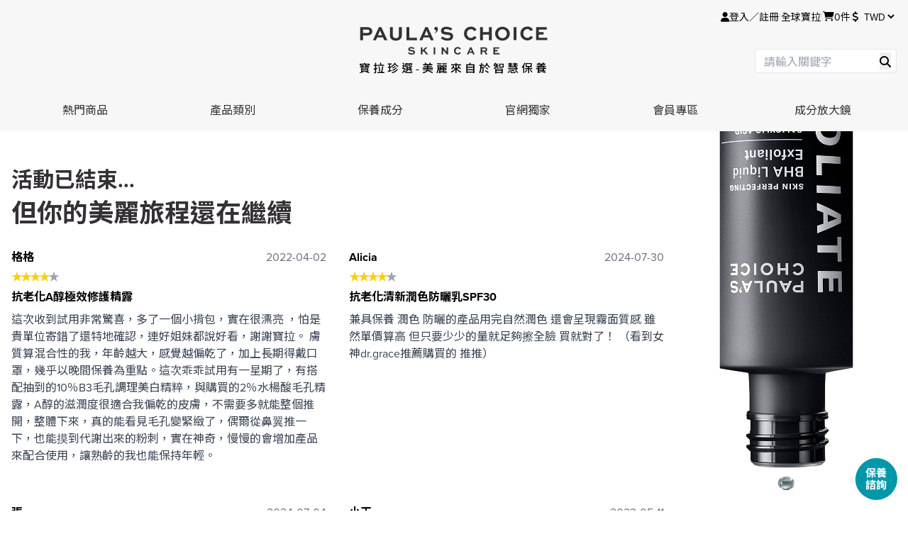

--- FILE ---
content_type: text/html;charset=utf-8
request_url: https://www.paulaschoice.com.tw/mask/super-hydrate-overnight-mask/2870
body_size: 43187
content:
<!DOCTYPE html>
<html >
<head><meta charset="utf-8">
<meta name="viewport" content="width=device-width, initial-scale=1">
<title>超涵水舒緩晚安凝乳【PAULA&#x27;S CHOICE 寶拉珍選】</title>
<meta name="keywords" content="寶拉,寶拉珍選,美容保養,身體保養,痘痘,青春痘,保養品,粉刺,保濕,化妝水,去角質,保濕化妝水,毛孔角化,問題肌膚,保養專家">
<meta name="og:type" content="website">
<meta name="og:title" content="PAULA'S CHOICE 寶拉珍選-美麗來自於智慧保養">
<meta name="og:description" content="你值得聰明的保養選擇。PAULA'S CHOICE 寶拉珍選的肌膚保養哲學-智慧、安全、美麗。我們的所有配方都秉持著安全有效、百分百不含人工香料、色素、刺激成分、且以公開發表科學研究作為後盾。">
<meta name="og:image" content="https://fs.paulaschoice.com.tw/lp/ads/26th/01.jpg">
<meta name="og:url" content="https://fs.paulaschoice.com.tw/">
<meta name="og:site_name" content="PAULA'S CHOICE 寶拉珍選">
<meta name="og:locale" content="zh_TW">
<link rel="stylesheet" href="https://fonts.googleapis.com/css2?family=Material+Symbols+Outlined:opsz,wght,FILL,GRAD@20..48,100..700,0..1,-50..200">
<link rel="stylesheet" href="https://fonts.googleapis.com/css2?family=Noto+Sans+TC:wght@400;500;700&display=swap">
<link rel="stylesheet" href="https://use.typekit.net/af/71f83c/00000000000000003b9b093b/27/l?subset_id=2&fvd=n7&v=3">
<link rel="stylesheet" href="/css/Awesome_6_5_1.css">
<script type="text/javascript">(function(w,d,s,l,i){w[l]=w[l]||[];w[l].push({'gtm.start':
new Date().getTime(),event:'gtm.js'});var f=d.getElementsByTagName(s)[0],
j=d.createElement(s),dl=l!='dataLayer'?'&l='+l:'';j.async=true;j.src=
'https://www.googletagmanager.com/gtm.js?id='+i+dl;f.parentNode.insertBefore(j,f);
})(window,document,'script','dataLayer','GTM-WWJCBW7');</script>
<script type="text/javascript">(function(w,d,s,l,i){w[l]=w[l]||[];w[l].push({'gtm.start':
new Date().getTime(),event:'gtm.js'});var f=d.getElementsByTagName(s)[0],
j=d.createElement(s),dl=l!='dataLayer'?'&l='+l:'';j.async=true;j.src=
'//www.googletagmanager.com/gtm.js?id='+i+dl;f.parentNode.insertBefore(j,f);
})(window,document,'script','dataLayer','GTM-TW3J5D');</script>
<script type="text/javascript">(function(h,o,t,j,a,r){
h.hj=h.hj||function(){(h.hj.q=h.hj.q||[]).push(arguments)};
h._hjSettings={hjid:5016906,hjsv:6};
a=o.getElementsByTagName('head')[0];
r=o.createElement('script');r.async=1;
r.src=t+h._hjSettings.hjid+j+h._hjSettings.hjsv;
a.appendChild(r);
})(window,document,'https://static.hotjar.com/c/hotjar-','.js?sv=');</script>
<script src="https://applepay.cdn-apple.com/jsapi/v1.1.0/apple-pay-sdk.js" defer></script>
<meta name="description" content="添加靈芝、銀杏與雲莓萃取，協同五胜肽，立即安撫舒緩肌膚，徹夜持續調理敏弱。一抹化開的清爽凝乳，可快速釋放出滿滿的保濕因子，搭載甘油、乳木果油，讓肌膚瞬間吸飽水分，翌日醒來，重現水嫩健康光澤。">
<meta name="og_title" content="PAULA'S CHOICE 寶拉珍選-超涵水舒緩晚安凝乳">
<meta name="og_description" content="添加靈芝、銀杏與雲莓萃取，協同五胜肽，立即安撫舒緩肌膚，徹夜持續調理敏弱。一抹化開的清爽凝乳，可快速釋放出滿滿的保濕因子，搭載甘油、乳木果油，讓肌膚瞬間吸飽水分，翌日醒來，重現水嫩健康光澤。">
<meta name="og_image" content="h/16595931690.jpg"><link rel="modulepreload" as="script" crossorigin href="/_nuxt/entry.917efae8.js"><link rel="modulepreload" as="script" crossorigin href="/_nuxt/default.3514f72e.js"><link rel="modulepreload" as="script" crossorigin href="/_nuxt/nuxt-link.fc14af82.js"><link rel="modulepreload" as="script" crossorigin href="/_nuxt/Container.bedf5608.js"><link rel="modulepreload" as="script" crossorigin href="/_nuxt/useCart.a8a924dc.js"><link rel="modulepreload" as="script" crossorigin href="/_nuxt/PointCartService.dc9eb53d.js"><link rel="modulepreload" as="script" crossorigin href="/_nuxt/MemberGiftCartService.fcb48068.js"><link rel="modulepreload" as="script" crossorigin href="/_nuxt/ThresholdDiscountService.09d30c32.js"><link rel="modulepreload" as="script" crossorigin href="/_nuxt/ActivityService.d82ebec1.js"><link rel="modulepreload" as="script" crossorigin href="/_nuxt/useRedirectUrl.60522cce.js"><link rel="modulepreload" as="script" crossorigin href="/_nuxt/mail-fill.f5e40b60.js"><link rel="modulepreload" as="script" crossorigin href="/_nuxt/useInsider.9a7fc975.js"><link rel="modulepreload" as="script" crossorigin href="/_nuxt/_id_.881f7cc3.js"><link rel="preload" as="style" href="/_nuxt/Product.0be19b13.css"><link rel="modulepreload" as="script" crossorigin href="/_nuxt/index.63db74e0.js"><link rel="modulepreload" as="script" crossorigin href="/_nuxt/vue.-sixQ7xP.5ea0b58e.js"><link rel="modulepreload" as="script" crossorigin href="/_nuxt/asyncData.526bd205.js"><link rel="modulepreload" as="script" crossorigin href="/_nuxt/Learn.d78e2938.js"><link rel="preload" as="style" href="/_nuxt/Learn.3a2b2976.css"><link rel="modulepreload" as="script" crossorigin href="/_nuxt/fetch.ac84e81a.js"><link rel="modulepreload" as="script" crossorigin href="/_nuxt/ohash.BvSMZzli.2cca807a.js"><link rel="modulepreload" as="script" crossorigin href="/_nuxt/index.esm.402322bd.js"><link rel="modulepreload" as="script" crossorigin href="/_nuxt/FavoriteService.8379a064.js"><link rel="modulepreload" as="script" crossorigin href="/_nuxt/PcBreadcrumbForProduct.a054e03c.js"><link rel="modulepreload" as="script" crossorigin href="/_nuxt/useProductNotice.3e92a7ef.js"><link rel="modulepreload" as="script" crossorigin href="/_nuxt/navigation.cf06bc31.js"><link rel="modulepreload" as="script" crossorigin href="/_nuxt/pagination.a0240cb5.js"><link rel="preload" as="style" href="/_nuxt/pagination.7fcb4bbb.css"><link rel="modulepreload" as="script" crossorigin href="/_nuxt/autoplay.2cddf11b.js"><link rel="modulepreload" as="script" crossorigin href="/_nuxt/AwooTagService.7713c138.js"><link rel="modulepreload" as="script" crossorigin href="/_nuxt/axios.917b1704.js"><link rel="modulepreload" as="script" crossorigin href="/_nuxt/ArticleService.21577419.js"><link rel="modulepreload" as="script" crossorigin href="/_nuxt/object.8a16f299.js"><link rel="prefetch" as="script" crossorigin href="/_nuxt/onlybody.c48652f9.js"><link rel="prefetch" as="image" type="image/svg+xml" href="/_nuxt/logo08.7411cf80.svg"><link rel="prefetch" as="image" type="image/svg+xml" href="/_nuxt/shipping.bdbf1f07.svg"><link rel="prefetch" as="image" type="image/svg+xml" href="/_nuxt/calendar.1bf0d4e6.svg"><link rel="prefetch" as="image" type="image/svg+xml" href="/_nuxt/pcpoint.be3b6c71.svg"><link rel="prefetch" as="image" type="image/svg+xml" href="/_nuxt/consult-person.2c0df287.svg"><link rel="prefetch" as="image" type="image/svg+xml" href="/_nuxt/ingredient-search.8b57c561.svg"><link rel="prefetch" as="image" type="image/svg+xml" href="/_nuxt/facebook-fill.b6190ce6.svg"><link rel="prefetch" as="image" type="image/svg+xml" href="/_nuxt/line-fill.8bdd2822.svg"><link rel="prefetch" as="image" type="image/svg+xml" href="/_nuxt/instagram-fill.77841631.svg"><link rel="prefetch" as="image" type="image/svg+xml" href="/_nuxt/youtube-fill.3d8514d1.svg"><link rel="prefetch" as="image" type="image/svg+xml" href="/_nuxt/mail-fill.8e5ffec7.svg"><link rel="stylesheet" href="/_nuxt/Product.0be19b13.css"><link rel="stylesheet" href="/_nuxt/Learn.3a2b2976.css"><link rel="stylesheet" href="/_nuxt/pagination.7fcb4bbb.css"><style>.whitespace-nowrap[data-v-2ff16c36]{white-space:nowrap}.menu-active[data-v-2ff16c36]:after{background-color:#333133;bottom:0;content:"";height:2px;left:0;position:absolute;width:100%}.menu-img[data-v-2ff16c36]{width:175px}</style><style>.group:hover .group-hover\:block[data-v-91462cac]{display:block}.transition-all[data-v-91462cac]{transition-duration:.3s;transition-property:all;transition-timing-function:cubic-bezier(.4,0,.2,1)}[data-v-91462cac]:root,body[data-v-91462cac]{overflow-x:hidden}body[data-v-91462cac]{width:100%}.pointer-events-none[data-v-91462cac]{pointer-events:none}#cart-menu[data-v-91462cac]{transform:translateX(0);transition:transform .5s ease-in-out,opacity .5s ease-in-out;will-change:transform}.product-event-title[data-v-91462cac]{font-size:18px}</style><style>.material-symbols-outlined[data-v-afd80d42]{font-variation-settings:"FILL" 0,"wght" 400,"GRAD" 0,"opsz" 24}.slide-enter-active[data-v-afd80d42],.slide-leave-active[data-v-afd80d42]{transition:transform .3s ease}.slide-enter-from[data-v-afd80d42],.slide-leave-to[data-v-afd80d42]{transform:translateX(-100%)}.slide-enter-to[data-v-afd80d42],.slide-leave-from[data-v-afd80d42]{transform:translateX(0)}.fade-enter-active[data-v-afd80d42],.fade-leave-active[data-v-afd80d42]{transition:opacity .3s ease}.fade-enter-from[data-v-afd80d42],.fade-leave-to[data-v-afd80d42]{opacity:0}.slide-down-enter-active[data-v-afd80d42],.slide-down-leave-active[data-v-afd80d42]{overflow:hidden;transition:max-height .3s ease,opacity .3s ease}.slide-down-enter-from[data-v-afd80d42],.slide-down-leave-to[data-v-afd80d42]{max-height:0;opacity:0}.slide-down-enter-to[data-v-afd80d42],.slide-down-leave-from[data-v-afd80d42]{max-height:200px;opacity:1}.m-cart-view[data-v-afd80d42]{box-shadow:0 2px 5px rgba(0,0,0,.2)}.m-cart-view-table[data-v-afd80d42]{max-height:250px;overflow:scroll}</style><style>@media (max-width:576px){.header-inner[data-v-6225f71e]{position:sticky;top:0;z-index:100}}</style><style>:host,:root{--fa-font-solid:normal 900 1em/1 "Font Awesome 6 Free";--fa-font-regular:normal 400 1em/1 "Font Awesome 6 Free";--fa-font-light:normal 300 1em/1 "Font Awesome 6 Pro";--fa-font-thin:normal 100 1em/1 "Font Awesome 6 Pro";--fa-font-duotone:normal 900 1em/1 "Font Awesome 6 Duotone";--fa-font-duotone-regular:normal 400 1em/1 "Font Awesome 6 Duotone";--fa-font-duotone-light:normal 300 1em/1 "Font Awesome 6 Duotone";--fa-font-duotone-thin:normal 100 1em/1 "Font Awesome 6 Duotone";--fa-font-brands:normal 400 1em/1 "Font Awesome 6 Brands";--fa-font-sharp-solid:normal 900 1em/1 "Font Awesome 6 Sharp";--fa-font-sharp-regular:normal 400 1em/1 "Font Awesome 6 Sharp";--fa-font-sharp-light:normal 300 1em/1 "Font Awesome 6 Sharp";--fa-font-sharp-thin:normal 100 1em/1 "Font Awesome 6 Sharp";--fa-font-sharp-duotone-solid:normal 900 1em/1 "Font Awesome 6 Sharp Duotone";--fa-font-sharp-duotone-regular:normal 400 1em/1 "Font Awesome 6 Sharp Duotone";--fa-font-sharp-duotone-light:normal 300 1em/1 "Font Awesome 6 Sharp Duotone";--fa-font-sharp-duotone-thin:normal 100 1em/1 "Font Awesome 6 Sharp Duotone"}svg.svg-inline--fa:not(:host),svg.svg-inline--fa:not(:root){box-sizing:content-box;overflow:visible}.svg-inline--fa{display:var(--fa-display,inline-block);height:1em;overflow:visible;vertical-align:-.125em}.svg-inline--fa.fa-2xs{vertical-align:.1em}.svg-inline--fa.fa-xs{vertical-align:0}.svg-inline--fa.fa-sm{vertical-align:-.07143em}.svg-inline--fa.fa-lg{vertical-align:-.2em}.svg-inline--fa.fa-xl{vertical-align:-.25em}.svg-inline--fa.fa-2xl{vertical-align:-.3125em}.svg-inline--fa.fa-pull-left{margin-right:var(--fa-pull-margin,.3em);width:auto}.svg-inline--fa.fa-pull-right{margin-left:var(--fa-pull-margin,.3em);width:auto}.svg-inline--fa.fa-li{top:.25em;width:var(--fa-li-width,2em)}.svg-inline--fa.fa-fw{width:var(--fa-fw-width,1.25em)}.fa-layers svg.svg-inline--fa{bottom:0;left:0;margin:auto;position:absolute;right:0;top:0}.fa-layers-counter,.fa-layers-text{display:inline-block;position:absolute;text-align:center}.fa-layers{display:inline-block;height:1em;position:relative;text-align:center;vertical-align:-.125em;width:1em}.fa-layers svg.svg-inline--fa{transform-origin:center center}.fa-layers-text{left:50%;top:50%;transform:translate(-50%,-50%);transform-origin:center center}.fa-layers-counter{background-color:var(--fa-counter-background-color,#ff253a);border-radius:var(--fa-counter-border-radius,1em);box-sizing:border-box;color:var(--fa-inverse,#fff);line-height:var(--fa-counter-line-height,1);max-width:var(--fa-counter-max-width,5em);min-width:var(--fa-counter-min-width,1.5em);overflow:hidden;padding:var(--fa-counter-padding,.25em .5em);right:var(--fa-right,0);text-overflow:ellipsis;top:var(--fa-top,0);transform:scale(var(--fa-counter-scale,.25));transform-origin:top right}.fa-layers-bottom-right{bottom:var(--fa-bottom,0);right:var(--fa-right,0);top:auto;transform:scale(var(--fa-layers-scale,.25));transform-origin:bottom right}.fa-layers-bottom-left{bottom:var(--fa-bottom,0);left:var(--fa-left,0);right:auto;top:auto;transform:scale(var(--fa-layers-scale,.25));transform-origin:bottom left}.fa-layers-top-right{right:var(--fa-right,0);top:var(--fa-top,0);transform:scale(var(--fa-layers-scale,.25));transform-origin:top right}.fa-layers-top-left{left:var(--fa-left,0);right:auto;top:var(--fa-top,0);transform:scale(var(--fa-layers-scale,.25));transform-origin:top left}.fa-1x{font-size:1em}.fa-2x{font-size:2em}.fa-3x{font-size:3em}.fa-4x{font-size:4em}.fa-5x{font-size:5em}.fa-6x{font-size:6em}.fa-7x{font-size:7em}.fa-8x{font-size:8em}.fa-9x{font-size:9em}.fa-10x{font-size:10em}.fa-2xs{font-size:.625em;line-height:.1em;vertical-align:.225em}.fa-xs{font-size:.75em;line-height:.08333em;vertical-align:.125em}.fa-sm{font-size:.875em;line-height:.07143em;vertical-align:.05357em}.fa-lg{font-size:1.25em;line-height:.05em;vertical-align:-.075em}.fa-xl{font-size:1.5em;line-height:.04167em;vertical-align:-.125em}.fa-2xl{font-size:2em;line-height:.03125em;vertical-align:-.1875em}.fa-fw{text-align:center;width:1.25em}.fa-ul{list-style-type:none;margin-left:var(--fa-li-margin,2.5em);padding-left:0}.fa-ul>li{position:relative}.fa-li{left:calc(var(--fa-li-width, 2em)*-1);line-height:inherit;position:absolute;text-align:center;width:var(--fa-li-width,2em)}.fa-border{border-color:var(--fa-border-color,#eee);border-radius:var(--fa-border-radius,.1em);border-style:var(--fa-border-style,solid);border-width:var(--fa-border-width,.08em);padding:var(--fa-border-padding,.2em .25em .15em)}.fa-pull-left{float:left;margin-right:var(--fa-pull-margin,.3em)}.fa-pull-right{float:right;margin-left:var(--fa-pull-margin,.3em)}.fa-beat{animation-delay:var(--fa-animation-delay,0s);animation-direction:var(--fa-animation-direction,normal);animation-duration:var(--fa-animation-duration,1s);animation-iteration-count:var(--fa-animation-iteration-count,infinite);animation-name:fa-beat;animation-timing-function:var(--fa-animation-timing,ease-in-out)}.fa-bounce{animation-delay:var(--fa-animation-delay,0s);animation-direction:var(--fa-animation-direction,normal);animation-duration:var(--fa-animation-duration,1s);animation-iteration-count:var(--fa-animation-iteration-count,infinite);animation-name:fa-bounce;animation-timing-function:var(--fa-animation-timing,cubic-bezier(.28,.84,.42,1))}.fa-fade{animation-iteration-count:var(--fa-animation-iteration-count,infinite);animation-name:fa-fade;animation-timing-function:var(--fa-animation-timing,cubic-bezier(.4,0,.6,1))}.fa-beat-fade,.fa-fade{animation-delay:var(--fa-animation-delay,0s);animation-direction:var(--fa-animation-direction,normal);animation-duration:var(--fa-animation-duration,1s)}.fa-beat-fade{animation-iteration-count:var(--fa-animation-iteration-count,infinite);animation-name:fa-beat-fade;animation-timing-function:var(--fa-animation-timing,cubic-bezier(.4,0,.6,1))}.fa-flip{animation-delay:var(--fa-animation-delay,0s);animation-direction:var(--fa-animation-direction,normal);animation-duration:var(--fa-animation-duration,1s);animation-iteration-count:var(--fa-animation-iteration-count,infinite);animation-name:fa-flip;animation-timing-function:var(--fa-animation-timing,ease-in-out)}.fa-shake{animation-duration:var(--fa-animation-duration,1s);animation-iteration-count:var(--fa-animation-iteration-count,infinite);animation-name:fa-shake;animation-timing-function:var(--fa-animation-timing,linear)}.fa-shake,.fa-spin{animation-delay:var(--fa-animation-delay,0s);animation-direction:var(--fa-animation-direction,normal)}.fa-spin{animation-duration:var(--fa-animation-duration,2s);animation-iteration-count:var(--fa-animation-iteration-count,infinite);animation-name:fa-spin;animation-timing-function:var(--fa-animation-timing,linear)}.fa-spin-reverse{--fa-animation-direction:reverse}.fa-pulse,.fa-spin-pulse{animation-direction:var(--fa-animation-direction,normal);animation-duration:var(--fa-animation-duration,1s);animation-iteration-count:var(--fa-animation-iteration-count,infinite);animation-name:fa-spin;animation-timing-function:var(--fa-animation-timing,steps(8))}@media (prefers-reduced-motion:reduce){.fa-beat,.fa-beat-fade,.fa-bounce,.fa-fade,.fa-flip,.fa-pulse,.fa-shake,.fa-spin,.fa-spin-pulse{animation-delay:-1ms;animation-duration:1ms;animation-iteration-count:1;transition-delay:0s;transition-duration:0s}}@keyframes fa-beat{0%,90%{transform:scale(1)}45%{transform:scale(var(--fa-beat-scale,1.25))}}@keyframes fa-bounce{0%{transform:scale(1) translateY(0)}10%{transform:scale(var(--fa-bounce-start-scale-x,1.1),var(--fa-bounce-start-scale-y,.9)) translateY(0)}30%{transform:scale(var(--fa-bounce-jump-scale-x,.9),var(--fa-bounce-jump-scale-y,1.1)) translateY(var(--fa-bounce-height,-.5em))}50%{transform:scale(var(--fa-bounce-land-scale-x,1.05),var(--fa-bounce-land-scale-y,.95)) translateY(0)}57%{transform:scale(1) translateY(var(--fa-bounce-rebound,-.125em))}64%{transform:scale(1) translateY(0)}to{transform:scale(1) translateY(0)}}@keyframes fa-fade{50%{opacity:var(--fa-fade-opacity,.4)}}@keyframes fa-beat-fade{0%,to{opacity:var(--fa-beat-fade-opacity,.4);transform:scale(1)}50%{opacity:1;transform:scale(var(--fa-beat-fade-scale,1.125))}}@keyframes fa-flip{50%{transform:rotate3d(var(--fa-flip-x,0),var(--fa-flip-y,1),var(--fa-flip-z,0),var(--fa-flip-angle,-180deg))}}@keyframes fa-shake{0%{transform:rotate(-15deg)}4%{transform:rotate(15deg)}24%,8%{transform:rotate(-18deg)}12%,28%{transform:rotate(18deg)}16%{transform:rotate(-22deg)}20%{transform:rotate(22deg)}32%{transform:rotate(-12deg)}36%{transform:rotate(12deg)}40%,to{transform:rotate(0deg)}}@keyframes fa-spin{0%{transform:rotate(0deg)}to{transform:rotate(1turn)}}.fa-rotate-90{transform:rotate(90deg)}.fa-rotate-180{transform:rotate(180deg)}.fa-rotate-270{transform:rotate(270deg)}.fa-flip-horizontal{transform:scaleX(-1)}.fa-flip-vertical{transform:scaleY(-1)}.fa-flip-both,.fa-flip-horizontal.fa-flip-vertical{transform:scale(-1)}.fa-rotate-by{transform:rotate(var(--fa-rotate-angle,0))}.fa-stack{display:inline-block;height:2em;position:relative;vertical-align:middle;width:2.5em}.fa-stack-1x,.fa-stack-2x{bottom:0;left:0;margin:auto;position:absolute;right:0;top:0;z-index:var(--fa-stack-z-index,auto)}.svg-inline--fa.fa-stack-1x{height:1em;width:1.25em}.svg-inline--fa.fa-stack-2x{height:2em;width:2.5em}.fa-inverse{color:var(--fa-inverse,#fff)}.fa-sr-only,.fa-sr-only-focusable:not(:focus),.sr-only,.sr-only-focusable:not(:focus){height:1px;margin:-1px;overflow:hidden;padding:0;position:absolute;width:1px;clip:rect(0,0,0,0);border-width:0;white-space:nowrap}.svg-inline--fa .fa-primary{fill:var(--fa-primary-color,currentColor);opacity:var(--fa-primary-opacity,1)}.svg-inline--fa .fa-secondary{fill:var(--fa-secondary-color,currentColor)}.svg-inline--fa .fa-secondary,.svg-inline--fa.fa-swap-opacity .fa-primary{opacity:var(--fa-secondary-opacity,.4)}.svg-inline--fa.fa-swap-opacity .fa-secondary{opacity:var(--fa-primary-opacity,1)}.svg-inline--fa mask .fa-primary,.svg-inline--fa mask .fa-secondary{fill:#000}</style><style>*,::backdrop,:after,:before{--tw-border-spacing-x:0;--tw-border-spacing-y:0;--tw-translate-x:0;--tw-translate-y:0;--tw-rotate:0;--tw-skew-x:0;--tw-skew-y:0;--tw-scale-x:1;--tw-scale-y:1;--tw-pan-x: ;--tw-pan-y: ;--tw-pinch-zoom: ;--tw-scroll-snap-strictness:proximity;--tw-gradient-from-position: ;--tw-gradient-via-position: ;--tw-gradient-to-position: ;--tw-ordinal: ;--tw-slashed-zero: ;--tw-numeric-figure: ;--tw-numeric-spacing: ;--tw-numeric-fraction: ;--tw-ring-inset: ;--tw-ring-offset-width:0px;--tw-ring-offset-color:#fff;--tw-ring-color:#3b82f680;--tw-ring-offset-shadow:0 0 #0000;--tw-ring-shadow:0 0 #0000;--tw-shadow:0 0 #0000;--tw-shadow-colored:0 0 #0000;--tw-blur: ;--tw-brightness: ;--tw-contrast: ;--tw-grayscale: ;--tw-hue-rotate: ;--tw-invert: ;--tw-saturate: ;--tw-sepia: ;--tw-drop-shadow: ;--tw-backdrop-blur: ;--tw-backdrop-brightness: ;--tw-backdrop-contrast: ;--tw-backdrop-grayscale: ;--tw-backdrop-hue-rotate: ;--tw-backdrop-invert: ;--tw-backdrop-opacity: ;--tw-backdrop-saturate: ;--tw-backdrop-sepia: ;--tw-contain-size: ;--tw-contain-layout: ;--tw-contain-paint: ;--tw-contain-style: }/*! tailwindcss v3.4.17 | MIT License | https://tailwindcss.com*/*,:after,:before{border:0 solid #e5e7eb;box-sizing:border-box}:after,:before{--tw-content:""}:host,html{line-height:1.5;-webkit-text-size-adjust:100%;font-family:proxima-nova,Noto Sans TC,sans-serif;font-feature-settings:normal;font-variation-settings:normal;tab-size:4;-webkit-tap-highlight-color:transparent}body{line-height:inherit;margin:0}hr{border-top-width:1px;color:inherit;height:0}abbr:where([title]){-webkit-text-decoration:underline dotted;text-decoration:underline dotted}h1,h2,h3,h4,h5,h6{font-size:inherit;font-weight:inherit}a{color:inherit;text-decoration:inherit}b,strong{font-weight:bolder}code,kbd,pre,samp{font-family:ui-monospace,SFMono-Regular,Menlo,Monaco,Consolas,Liberation Mono,Courier New,monospace;font-feature-settings:normal;font-size:1em;font-variation-settings:normal}small{font-size:80%}sub,sup{font-size:75%;line-height:0;position:relative;vertical-align:initial}sub{bottom:-.25em}sup{top:-.5em}table{border-collapse:collapse;border-color:inherit;text-indent:0}button,input,optgroup,select,textarea{color:inherit;font-family:inherit;font-feature-settings:inherit;font-size:100%;font-variation-settings:inherit;font-weight:inherit;letter-spacing:inherit;line-height:inherit;margin:0;padding:0}button,select{text-transform:none}button,input:where([type=button]),input:where([type=reset]),input:where([type=submit]){-webkit-appearance:button;background-color:initial;background-image:none}:-moz-focusring{outline:auto}:-moz-ui-invalid{box-shadow:none}progress{vertical-align:initial}::-webkit-inner-spin-button,::-webkit-outer-spin-button{height:auto}[type=search]{-webkit-appearance:textfield;outline-offset:-2px}::-webkit-search-decoration{-webkit-appearance:none}::-webkit-file-upload-button{-webkit-appearance:button;font:inherit}summary{display:list-item}blockquote,dd,dl,figure,h1,h2,h3,h4,h5,h6,hr,p,pre{margin:0}fieldset{margin:0}fieldset,legend{padding:0}menu,ol,ul{list-style:none;margin:0;padding:0}dialog{padding:0}textarea{resize:vertical}input::placeholder,textarea::placeholder{color:#9ca3af;opacity:1}[role=button],button{cursor:pointer}:disabled{cursor:default}audio,canvas,embed,iframe,img,object,svg,video{display:block;vertical-align:middle}img,video{height:auto;max-width:100%}[hidden]:where(:not([hidden=until-found])){display:none}.\!container{width:100%!important}.container{width:100%}@media (min-width:576px){.\!container{max-width:576px!important}.container{max-width:576px}}@media (min-width:768px){.\!container{max-width:768px!important}.container{max-width:768px}}@media (min-width:1024px){.\!container{max-width:1024px!important}.container{max-width:1024px}}@media (min-width:1280px){.\!container{max-width:1280px!important}.container{max-width:1280px}}.pointer-events-none{pointer-events:none}.\!pointer-events-auto{pointer-events:auto!important}.pointer-events-auto{pointer-events:auto}.visible{visibility:visible}.invisible{visibility:hidden}.collapse{visibility:collapse}.static{position:static}.fixed{position:fixed}.\!absolute{position:absolute!important}.absolute{position:absolute}.relative{position:relative}.sticky{position:sticky}.inset-0{inset:0}.-inset-x-1{left:-.25rem;right:-.25rem}.inset-x-0{left:0;right:0}.inset-y-0{bottom:0;top:0}.inset-y-1{bottom:.25rem;top:.25rem}.\!left-0{left:0!important}.\!right-\[0\]{right:0!important}.-bottom-1{bottom:-.25rem}.-left-7{left:-1.75rem}.-left-8{left:-2rem}.-right-1{right:-.25rem}.-right-2{right:-.5rem}.-right-3{right:-.75rem}.-right-7{right:-1.75rem}.-right-8{right:-2rem}.-right-\[25\%\]{right:-25%}.-right-\[68\%\]{right:-68%}.-top-1{top:-.25rem}.-top-2{top:-.5rem}.-top-3{top:-.75rem}.-top-8{top:-2rem}.-top-\[14\%\]{top:-14%}.-top-\[30\%\]{top:-30%}.-top-\[60\%\]{top:-60%}.bottom-0{bottom:0}.bottom-1{bottom:.25rem}.bottom-24{bottom:6rem}.bottom-4{bottom:1rem}.bottom-8{bottom:2rem}.bottom-\[-21\%\]{bottom:-21%}.bottom-\[0\%\]{bottom:0}.bottom-\[0\.2em\]{bottom:.2em}.bottom-\[0\],.bottom-\[0px\]{bottom:0}.bottom-\[10\%\]{bottom:10%}.bottom-\[10px\]{bottom:10px}.bottom-\[11\%\]{bottom:11%}.bottom-\[12\%\]{bottom:12%}.bottom-\[14\%\]{bottom:14%}.bottom-\[140px\]{bottom:140px}.bottom-\[15\%\]{bottom:15%}.bottom-\[1rem\]{bottom:1rem}.bottom-\[2\.5\%\]{bottom:2.5%}.bottom-\[21\%\]{bottom:21%}.bottom-\[22\%\]{bottom:22%}.bottom-\[3\.5\%\]{bottom:3.5%}.bottom-\[39\%\]{bottom:39%}.bottom-\[4\%\]{bottom:4%}.bottom-\[45px\]{bottom:45px}.bottom-\[5\%\]{bottom:5%}.bottom-\[52px\]{bottom:52px}.bottom-\[7\%\]{bottom:7%}.left-0{left:0}.left-1\/2{left:50%}.left-2{left:.5rem}.left-4{left:1rem}.left-\[-13px\]{left:-13px}.left-\[-15\%\]{left:-15%}.left-\[-20px\]{left:-20px}.left-\[-48px\]{left:-48px}.left-\[-6\%\]{left:-6%}.left-\[0px\]{left:0}.left-\[1\%\]{left:1%}.left-\[10\%\]{left:10%}.left-\[13\%\]{left:13%}.left-\[13\.2\%\]{left:13.2%}.left-\[14\%\]{left:14%}.left-\[15\%\]{left:15%}.left-\[16\%\]{left:16%}.left-\[2\%\]{left:2%}.left-\[2\.5969\%\]{left:2.5969%}.left-\[20\%\]{left:20%}.left-\[21\%\]{left:21%}.left-\[22\%\]{left:22%}.left-\[24\%\]{left:24%}.left-\[28\%\]{left:28%}.left-\[3\%\]{left:3%}.left-\[30\.5\%\]{left:30.5%}.left-\[35\%\]{left:35%}.left-\[38\%\]{left:38%}.left-\[39\%\]{left:39%}.left-\[4\%\]{left:4%}.left-\[4\.2969\%\]{left:4.2969%}.left-\[40\%\]{left:40%}.left-\[44\%\]{left:44%}.left-\[45\%\]{left:45%}.left-\[47\%\]{left:47%}.left-\[49\.5\%\]{left:49.5%}.left-\[5\.5\%\]{left:5.5%}.left-\[5\.9896\%\]{left:5.9896%}.left-\[50\%\]{left:50%}.left-\[54\%\]{left:54%}.left-\[57\%\]{left:57%}.left-\[6\%\]{left:6%}.left-\[60\%\]{left:60%}.left-\[62\%\]{left:62%}.left-\[63\%\]{left:63%}.left-\[68\%\]{left:68%}.left-\[69\%\]{left:69%}.left-\[71\%\]{left:71%}.left-\[72\%\]{left:72%}.left-\[73\%\]{left:73%}.left-\[78\%\]{left:78%}.left-\[80\%\]{left:80%}.left-auto{left:auto}.right-0{right:0}.right-1{right:.25rem}.right-2{right:.5rem}.right-3{right:.75rem}.right-4{right:1rem}.right-8{right:2rem}.right-\[-100\%\]{right:-100%}.right-\[-13px\]{right:-13px}.right-\[-16px\]{right:-16px}.right-\[-1px\]{right:-1px}.right-\[0px\]{right:0}.right-\[10\%\]{right:10%}.right-\[14\%\]{right:14%}.right-\[15\%\]{right:15%}.right-\[2\.6042\%\]{right:2.6042%}.right-\[20\%\]{right:20%}.right-\[23px\]{right:23px}.right-\[24\%\]{right:24%}.right-\[25\%\]{right:25%}.right-\[26\%\]{right:26%}.right-\[28\%\]{right:28%}.right-\[3\%\]{right:3%}.right-\[30\.5\%\]{right:30.5%}.right-\[31\%\]{right:31%}.right-\[4\%\]{right:4%}.right-\[43\%\]{right:43%}.right-\[6\%\]{right:6%}.right-\[7\%\]{right:7%}.right-\[86\%\]{right:86%}.right-\[9\%\]{right:9%}.right-\[9\.1379\%\]{right:9.1379%}.right-auto{right:auto}.top-0{top:0}.top-1{top:.25rem}.top-1\/2{top:50%}.top-10{top:2.5rem}.top-4{top:1rem}.top-\[-2\%\]{top:-2%}.top-\[-2px\]{top:-2px}.top-\[-3\%\]{top:-3%}.top-\[-35px\]{top:-35px}.top-\[-55px\]{top:-55px}.top-\[-60\%\]{top:-60%}.top-\[0\.2em\]{top:.2em}.top-\[0px\]{top:0}.top-\[10\%\]{top:10%}.top-\[100\%\]{top:100%}.top-\[12\%\]{top:12%}.top-\[14\%\]{top:14%}.top-\[15\%\]{top:15%}.top-\[16\%\]{top:16%}.top-\[17\%\]{top:17%}.top-\[1rem\]{top:1rem}.top-\[2\%\]{top:2%}.top-\[20\%\]{top:20%}.top-\[20\.834\%\]{top:20.834%}.top-\[21\%\]{top:21%}.top-\[23\%\]{top:23%}.top-\[25\%\]{top:25%}.top-\[26\%\]{top:26%}.top-\[27\%\]{top:27%}.top-\[29\%\]{top:29%}.top-\[3\%\]{top:3%}.top-\[31\%\]{top:31%}.top-\[33\%\]{top:33%}.top-\[34\%\]{top:34%}.top-\[35\%\]{top:35%}.top-\[37\%\]{top:37%}.top-\[38\%\]{top:38%}.top-\[4\%\]{top:4%}.top-\[40\%\]{top:40%}.top-\[41\%\]{top:41%}.top-\[45\%\]{top:45%}.top-\[46\%\]{top:46%}.top-\[5\%\]{top:5%}.top-\[50\%\]{top:50%}.top-\[54\%\]{top:54%}.top-\[55\%\]{top:55%}.top-\[58\%\]{top:58%}.top-\[6\%\]{top:6%}.top-\[60\%\]{top:60%}.top-\[61\%\]{top:61%}.top-\[63\%\]{top:63%}.top-\[65\%\]{top:65%}.top-\[66\%\]{top:66%}.top-\[67\%\]{top:67%}.top-\[68\%\]{top:68%}.top-\[69\%\]{top:69%}.top-\[70\%\]{top:70%}.top-\[71\%\]{top:71%}.top-\[72\%\]{top:72%}.top-\[74\%\]{top:74%}.top-\[75\%\]{top:75%}.top-\[78\%\]{top:78%}.top-\[79\%\]{top:79%}.top-\[82\%\]{top:82%}.top-\[84\%\]{top:84%}.top-\[85\%\]{top:85%}.top-\[86\%\]{top:86%}.top-\[90\%\]{top:90%}.top-\[94\%\]{top:94%}.top-full{top:100%}.\!z-10{z-index:10!important}.-z-10{z-index:-10}.z-0{z-index:0}.z-10{z-index:10}.z-40{z-index:40}.z-50{z-index:50}.z-\[-1\]{z-index:-1}.z-\[1000\]{z-index:1000}.z-\[100\]{z-index:100}.z-\[16000160\]{z-index:16000160}.z-\[1\]{z-index:1}.z-\[50000\]{z-index:50000}.order-1{order:1}.order-2{order:2}.col-span-1{grid-column:span 1/span 1}.col-span-2{grid-column:span 2/span 2}.col-span-4{grid-column:span 4/span 4}.col-span-full{grid-column:1/-1}.float-right{float:right}.m-0{margin:0}.m-2{margin:.5rem}.m-3{margin:.75rem}.m-\[1rem_1\.5rem\]{margin:1rem 1.5rem}.mx-0{margin-left:0;margin-right:0}.mx-1{margin-left:.25rem;margin-right:.25rem}.mx-2{margin-left:.5rem;margin-right:.5rem}.mx-20{margin-left:5rem;margin-right:5rem}.mx-3{margin-left:.75rem;margin-right:.75rem}.mx-4{margin-left:1rem;margin-right:1rem}.mx-6{margin-left:1.5rem;margin-right:1.5rem}.mx-8{margin-left:2rem;margin-right:2rem}.mx-\[13px\]{margin-left:13px;margin-right:13px}.mx-auto{margin-left:auto;margin-right:auto}.my-0{margin-bottom:0;margin-top:0}.my-1{margin-bottom:.25rem;margin-top:.25rem}.my-12{margin-bottom:3rem;margin-top:3rem}.my-2{margin-bottom:.5rem;margin-top:.5rem}.my-3{margin-bottom:.75rem;margin-top:.75rem}.my-4{margin-bottom:1rem;margin-top:1rem}.my-5{margin-bottom:1.25rem;margin-top:1.25rem}.my-6{margin-bottom:1.5rem;margin-top:1.5rem}.my-8{margin-bottom:2rem;margin-top:2rem}.my-auto{margin-bottom:auto;margin-top:auto}.\!mb-4{margin-bottom:1rem!important}.-mb-12{margin-bottom:-3rem}.-mt-1{margin-top:-.25rem}.-mt-3{margin-top:-.75rem}.-mt-8{margin-top:-2rem}.-mt-\[18\.1034\%\]{margin-top:-18.1034%}.mb-0{margin-bottom:0}.mb-1{margin-bottom:.25rem}.mb-10{margin-bottom:2.5rem}.mb-12{margin-bottom:3rem}.mb-16{margin-bottom:4rem}.mb-2{margin-bottom:.5rem}.mb-2\.5{margin-bottom:.625rem}.mb-20{margin-bottom:5rem}.mb-24{margin-bottom:6rem}.mb-3{margin-bottom:.75rem}.mb-4{margin-bottom:1rem}.mb-5{margin-bottom:1.25rem}.mb-6{margin-bottom:1.5rem}.mb-8{margin-bottom:2rem}.mb-\[-17\.2414\%\]{margin-bottom:-17.2414%}.mb-\[0\.5rem\]{margin-bottom:.5rem}.mb-\[1\.5rem\]{margin-bottom:1.5rem}.mb-\[10px\]{margin-bottom:10px}.mb-\[12px\]{margin-bottom:12px}.mb-\[15px\]{margin-bottom:15px}.mb-\[20px\]{margin-bottom:20px}.mb-\[7px\]{margin-bottom:7px}.mb-\[calc\(-18\.8022\%-4px\)\]{margin-bottom:calc(-18.8022% - 4px)}.mb-\[calc\(-4\.2969\%\+4px\)\]{margin-bottom:calc(-4.2969% + 4px)}.mb-\[calc\(-5\.2083\%\+4px\)\]{margin-bottom:calc(-5.2083% + 4px)}.mb-\[calc\(-5\.8594\%\+4px\)\]{margin-bottom:calc(-5.8594% + 4px)}.ml-1{margin-left:.25rem}.ml-2{margin-left:.5rem}.ml-24{margin-left:6rem}.ml-3{margin-left:.75rem}.ml-4{margin-left:1rem}.ml-5{margin-left:1.25rem}.ml-6{margin-left:1.5rem}.ml-8{margin-left:2rem}.ml-\[0\.5rem\]{margin-left:.5rem}.ml-\[10px\]{margin-left:10px}.ml-\[13px\]{margin-left:13px}.ml-\[15px\]{margin-left:15px}.ml-\[45px\]{margin-left:45px}.ml-\[5\%\]{margin-left:5%}.ml-auto{margin-left:auto}.mr-1{margin-right:.25rem}.mr-2{margin-right:.5rem}.mr-3{margin-right:.75rem}.mr-4{margin-right:1rem}.mr-6{margin-right:1.5rem}.mr-8{margin-right:2rem}.mr-\[0\.5rem\]{margin-right:.5rem}.mr-\[10px\]{margin-right:10px}.mr-\[13px\]{margin-right:13px}.mr-\[15px\]{margin-right:15px}.mr-\[4px\]{margin-right:4px}.mr-\[5\%\]{margin-right:5%}.mr-\[5px\]{margin-right:5px}.mt-0{margin-top:0}.mt-1{margin-top:.25rem}.mt-10{margin-top:2.5rem}.mt-12{margin-top:3rem}.mt-2{margin-top:.5rem}.mt-3{margin-top:.75rem}.mt-4{margin-top:1rem}.mt-5{margin-top:1.25rem}.mt-6{margin-top:1.5rem}.mt-8{margin-top:2rem}.mt-\[-12px\]{margin-top:-12px}.mt-\[-1px\]{margin-top:-1px}.mt-\[1\.5rem\]{margin-top:1.5rem}.mt-\[15px\]{margin-top:15px}.mt-\[16px\]{margin-top:16px}.mt-\[30px\]{margin-top:30px}.mt-auto{margin-top:auto}.box-border{box-sizing:border-box}.line-clamp-2{-webkit-line-clamp:2}.line-clamp-2,.line-clamp-3{display:-webkit-box;overflow:hidden;-webkit-box-orient:vertical}.line-clamp-3{-webkit-line-clamp:3}.line-clamp-4{-webkit-line-clamp:4}.line-clamp-4,.line-clamp-5{display:-webkit-box;overflow:hidden;-webkit-box-orient:vertical}.line-clamp-5{-webkit-line-clamp:5}.line-clamp-none{display:block;overflow:visible;-webkit-box-orient:horizontal;-webkit-line-clamp:none}.\!block{display:block!important}.block{display:block}.inline-block{display:inline-block}.inline{display:inline}.flex{display:flex}.inline-flex{display:inline-flex}.table{display:table}.grid{display:grid}.hidden{display:none}.aspect-\[1\.28\]{aspect-ratio:1.28}.aspect-\[4\/2\]{aspect-ratio:4/2}.aspect-\[4\/5\]{aspect-ratio:4/5}.aspect-square{aspect-ratio:1/1}.\!h-\[25px\]{height:25px!important}.h-0{height:0}.h-0\.5{height:.125rem}.h-1{height:.25rem}.h-1\/4{height:25%}.h-10{height:2.5rem}.h-12{height:3rem}.h-16{height:4rem}.h-2{height:.5rem}.h-20{height:5rem}.h-28{height:7rem}.h-3{height:.75rem}.h-32{height:8rem}.h-4{height:1rem}.h-40{height:10rem}.h-48{height:12rem}.h-5{height:1.25rem}.h-6{height:1.5rem}.h-64{height:16rem}.h-8{height:2rem}.h-9{height:2.25rem}.h-\[0\.5rem\]{height:.5rem}.h-\[10\%\]{height:10%}.h-\[100px\]{height:100px}.h-\[13px\]{height:13px}.h-\[13rem\]{height:13rem}.h-\[14px\]{height:14px}.h-\[150px\]{height:150px}.h-\[15px\]{height:15px}.h-\[195px\]{height:195px}.h-\[1px\]{height:1px}.h-\[2\.5rem\]{height:2.5rem}.h-\[20\%\]{height:20%}.h-\[20px\]{height:20px}.h-\[25\%\]{height:25%}.h-\[250px\]{height:250px}.h-\[2px\]{height:2px}.h-\[3\.125rem\]{height:3.125rem}.h-\[30px\]{height:30px}.h-\[32\%\]{height:32%}.h-\[38px\]{height:38px}.h-\[4\.2em\]{height:4.2em}.h-\[40px\]{height:40px}.h-\[410px\]{height:410px}.h-\[480px\]{height:480px}.h-\[4px\]{height:4px}.h-\[60px\]{height:60px}.h-\[6px\]{height:6px}.h-\[72px\]{height:72px}.h-\[78vh\]{height:78vh}.h-\[8px\]{height:8px}.h-\[90px\]{height:90px}.h-\[95\%\]{height:95%}.h-auto{height:auto}.h-full{height:100%}.h-min{height:min-content}.h-px{height:1px}.h-screen{height:100vh}.\!max-h-full{max-height:100%!important}.max-h-0{max-height:0}.max-h-28{max-height:7rem}.max-h-80{max-height:20rem}.max-h-\[200px\]{max-height:200px}.max-h-\[300px\]{max-height:300px}.max-h-\[500px\]{max-height:500px}.max-h-\[569px\]{max-height:569px}.max-h-\[68px\]{max-height:68px}.max-h-\[70px\]{max-height:70px}.max-h-\[90vh\]{max-height:90vh}.min-h-\[1\.5rem\]{min-height:1.5rem}.min-h-\[150px\]{min-height:150px}.min-h-\[2\.5rem\]{min-height:2.5rem}.min-h-\[3\.5rem\]{min-height:3.5rem}.min-h-\[460px\]{min-height:460px}.min-h-\[5rem\]{min-height:5rem}.min-h-screen{min-height:100vh}.\!w-\[100\%\]{width:100%!important}.\!w-\[100px\]{width:100px!important}.\!w-\[115px\]{width:115px!important}.\!w-\[13rem\]{width:13rem!important}.\!w-\[25px\]{width:25px!important}.\!w-\[60px\]{width:60px!important}.\!w-\[75\%\]{width:75%!important}.\!w-\[95px\]{width:95px!important}.\!w-auto{width:auto!important}.\!w-full{width:100%!important}.w-1{width:.25rem}.w-1\/2{width:50%}.w-1\/4{width:25%}.w-1\/5{width:20%}.w-10{width:2.5rem}.w-10\/12{width:83.333333%}.w-11\/12{width:91.666667%}.w-12{width:3rem}.w-16{width:4rem}.w-2{width:.5rem}.w-2\/5{width:40%}.w-20{width:5rem}.w-24{width:6rem}.w-28{width:7rem}.w-3{width:.75rem}.w-3\/4{width:75%}.w-3\/5{width:60%}.w-30{width:7.5rem}.w-32{width:8rem}.w-4{width:1rem}.w-4\/12{width:33.333333%}.w-4\/5{width:80%}.w-4\/6{width:66.666667%}.w-44{width:11rem}.w-48{width:12rem}.w-5{width:1.25rem}.w-5\/12{width:41.666667%}.w-5\/6{width:83.333333%}.w-6{width:1.5rem}.w-6\/12{width:50%}.w-64{width:16rem}.w-7\/12{width:58.333333%}.w-72{width:18rem}.w-8{width:2rem}.w-9{width:2.25rem}.w-9\/12{width:75%}.w-\[0\.5rem\]{width:.5rem}.w-\[100\%\]{width:100%}.w-\[105\%\]{width:105%}.w-\[1080px\]{width:1080px}.w-\[10rem\]{width:10rem}.w-\[1100px\]{width:1100px}.w-\[13\.25rem\]{width:13.25rem}.w-\[13px\]{width:13px}.w-\[15\%\]{width:15%}.w-\[150px\]{width:150px}.w-\[15px\]{width:15px}.w-\[16\%\]{width:16%}.w-\[16\.875rem\]{width:16.875rem}.w-\[17\%\]{width:17%}.w-\[17rem\]{width:17rem}.w-\[18\%\]{width:18%}.w-\[190px\]{width:190px}.w-\[198px\]{width:198px}.w-\[2\.5rem\]{width:2.5rem}.w-\[20\%\]{width:20%}.w-\[200px\]{width:200px}.w-\[20px\]{width:20px}.w-\[216px\]{width:216px}.w-\[23\%\]{width:23%}.w-\[25\%\]{width:25%}.w-\[250px\]{width:250px}.w-\[260px\]{width:260px}.w-\[28\%\]{width:28%}.w-\[280px\]{width:280px}.w-\[285px\]{width:285px}.w-\[29\%\]{width:29%}.w-\[3\.2rem\]{width:3.2rem}.w-\[3\.5rem\]{width:3.5rem}.w-\[30\%\]{width:30%}.w-\[30\.5\%\]{width:30.5%}.w-\[30\.8594\%\]{width:30.8594%}.w-\[300px\]{width:300px}.w-\[30px\]{width:30px}.w-\[320px\]{width:320px}.w-\[33\%\]{width:33%}.w-\[33\.4635\%\]{width:33.4635%}.w-\[330px\]{width:330px}.w-\[35\%\]{width:35%}.w-\[35\.4167\%\]{width:35.4167%}.w-\[35\.5469\%\]{width:35.5469%}.w-\[35px\]{width:35px}.w-\[36\.849\%\]{width:36.849%}.w-\[37\.5\%\]{width:37.5%}.w-\[38\%\]{width:38%}.w-\[39\.0625\%\]{width:39.0625%}.w-\[3rem\]{width:3rem}.w-\[40\%\]{width:40%}.w-\[400px\]{width:400px}.w-\[41\.276\%\]{width:41.276%}.w-\[432px\]{width:432px}.w-\[44\%\]{width:44%}.w-\[442px\]{width:442px}.w-\[46\%\]{width:46%}.w-\[50\%\]{width:50%}.w-\[50px\]{width:50px}.w-\[51\.2069\%\]{width:51.2069%}.w-\[55\.2083\%\]{width:55.2083%}.w-\[56\%\]{width:56%}.w-\[58\%\]{width:58%}.w-\[59\.8916\%\]{width:59.8916%}.w-\[5rem\]{width:5rem}.w-\[60\%\]{width:60%}.w-\[600px\]{width:600px}.w-\[648px\]{width:648px}.w-\[65\%\]{width:65%}.w-\[69\%\]{width:69%}.w-\[6px\]{width:6px}.w-\[7\.875rem\]{width:7.875rem}.w-\[70\%\]{width:70%}.w-\[700px\]{width:700px}.w-\[70px\]{width:70px}.w-\[72\.069\%\]{width:72.069%}.w-\[720px\]{width:720px}.w-\[72px\]{width:72px}.w-\[73\%\]{width:73%}.w-\[750px\]{width:750px}.w-\[7rem\]{width:7rem}.w-\[80\%\]{width:80%}.w-\[80px\]{width:80px}.w-\[82\%\]{width:82%}.w-\[85\%\]{width:85%}.w-\[86\%\]{width:86%}.w-\[88\%\]{width:88%}.w-\[8px\]{width:8px}.w-\[8vw\]{width:8vw}.w-\[9\.5rem\]{width:9.5rem}.w-\[90\%\]{width:90%}.w-\[90px\]{width:90px}.w-\[92\%\]{width:92%}.w-\[95\%\]{width:95%}.w-auto{width:auto}.w-fit{width:fit-content}.w-full{width:100%}.w-screen{width:100vw}.min-w-0{min-width:0}.min-w-44{min-width:11rem}.min-w-\[120px\]{min-width:120px}.min-w-\[150px\]{min-width:150px}.min-w-\[30px\]{min-width:30px}.min-w-\[390px\]{min-width:390px}.min-w-\[3rem\]{min-width:3rem}.min-w-\[56px\]{min-width:56px}.min-w-\[70px\]{min-width:70px}.min-w-\[80px\]{min-width:80px}.min-w-max{min-width:max-content}.max-w-2xl{max-width:42rem}.max-w-3xl{max-width:48rem}.max-w-48{max-width:12rem}.max-w-4xl{max-width:56rem}.max-w-6xl{max-width:72rem}.max-w-7xl{max-width:80rem}.max-w-\[1024px\]{max-width:1024px}.max-w-\[112px\]{max-width:112px}.max-w-\[115px\]{max-width:115px}.max-w-\[12\.25rem\]{max-width:12.25rem}.max-w-\[1200px\]{max-width:1200px}.max-w-\[1248px\]{max-width:1248px}.max-w-\[1250px\]{max-width:1250px}.max-w-\[1280px\]{max-width:1280px}.max-w-\[130px\]{max-width:130px}.max-w-\[19ch\]{max-width:19ch}.max-w-\[200px\]{max-width:200px}.max-w-\[22\.875rem\]{max-width:22.875rem}.max-w-\[27px\]{max-width:27px}.max-w-\[300px\]{max-width:300px}.max-w-\[4\.475rem\]{max-width:4.475rem}.max-w-\[41\.666667\%\]{max-width:41.666667%}.max-w-\[44px\]{max-width:44px}.max-w-\[50\%\]{max-width:50%}.max-w-\[500px\]{max-width:500px}.max-w-\[520px\]{max-width:520px}.max-w-\[545px\]{max-width:545px}.max-w-\[5rem\]{max-width:5rem}.max-w-\[680px\]{max-width:680px}.max-w-\[6rem\]{max-width:6rem}.max-w-\[750px\]{max-width:750px}.max-w-\[75px\]{max-width:75px}.max-w-\[760px\]{max-width:760px}.max-w-\[780px\]{max-width:780px}.max-w-\[800px\]{max-width:800px}.max-w-\[820px\]{max-width:820px}.max-w-\[8em\]{max-width:8em}.max-w-\[9\.3rem\]{max-width:9.3rem}.max-w-full{max-width:100%}.max-w-md{max-width:28rem}.max-w-none{max-width:none}.max-w-screen-md{max-width:768px}.max-w-sm{max-width:24rem}.flex-1{flex:1 1 0%}.flex-\[0_0_165px\]{flex:0 0 165px}.flex-\[0_0_20px\]{flex:0 0 20px}.flex-\[0_0_30\%\]{flex:0 0 30%}.flex-\[0_0_38\%\]{flex:0 0 38%}.flex-\[0_0_41\.666667\%\]{flex:0 0 41.666667%}.flex-\[0_0_45\%\]{flex:0 0 45%}.flex-\[0_0_50\%\]{flex:0 0 50%}.flex-\[0_0_85px\]{flex:0 0 85px}.flex-\[0_0_8em\]{flex:0 0 8em}.flex-none{flex:none}.flex-shrink{flex-shrink:1}.flex-shrink-0,.shrink-0{flex-shrink:0}.flex-grow{flex-grow:1}.border-collapse{border-collapse:collapse}.-translate-x-1\/2{--tw-translate-x:-50%}.-translate-x-1\/2,.-translate-x-full{transform:translate(var(--tw-translate-x),var(--tw-translate-y)) rotate(var(--tw-rotate)) skewX(var(--tw-skew-x)) skewY(var(--tw-skew-y)) scaleX(var(--tw-scale-x)) scaleY(var(--tw-scale-y))}.-translate-x-full{--tw-translate-x:-100%}.-translate-y-1\/2{--tw-translate-y:-50%}.-translate-y-1\/2,.translate-x-0{transform:translate(var(--tw-translate-x),var(--tw-translate-y)) rotate(var(--tw-rotate)) skewX(var(--tw-skew-x)) skewY(var(--tw-skew-y)) scaleX(var(--tw-scale-x)) scaleY(var(--tw-scale-y))}.translate-x-0{--tw-translate-x:0px}.translate-x-\[-100\%\]{--tw-translate-x:-100%}.translate-x-\[-100\%\],.translate-x-\[-50\%\]{transform:translate(var(--tw-translate-x),var(--tw-translate-y)) rotate(var(--tw-rotate)) skewX(var(--tw-skew-x)) skewY(var(--tw-skew-y)) scaleX(var(--tw-scale-x)) scaleY(var(--tw-scale-y))}.translate-x-\[-50\%\]{--tw-translate-x:-50%}.translate-y-0{--tw-translate-y:0px}.translate-y-0,.translate-y-full{transform:translate(var(--tw-translate-x),var(--tw-translate-y)) rotate(var(--tw-rotate)) skewX(var(--tw-skew-x)) skewY(var(--tw-skew-y)) scaleX(var(--tw-scale-x)) scaleY(var(--tw-scale-y))}.translate-y-full{--tw-translate-y:100%}.-rotate-45{--tw-rotate:-45deg}.-rotate-45,.rotate-180{transform:translate(var(--tw-translate-x),var(--tw-translate-y)) rotate(var(--tw-rotate)) skewX(var(--tw-skew-x)) skewY(var(--tw-skew-y)) scaleX(var(--tw-scale-x)) scaleY(var(--tw-scale-y))}.rotate-180{--tw-rotate:180deg}.rotate-45{--tw-rotate:45deg}.rotate-45,.rotate-\[-12\.626deg\]{transform:translate(var(--tw-translate-x),var(--tw-translate-y)) rotate(var(--tw-rotate)) skewX(var(--tw-skew-x)) skewY(var(--tw-skew-y)) scaleX(var(--tw-scale-x)) scaleY(var(--tw-scale-y))}.rotate-\[-12\.626deg\]{--tw-rotate:-12.626deg}.rotate-\[-20deg\]{--tw-rotate:-20deg}.rotate-\[-20deg\],.rotate-\[18deg\]{transform:translate(var(--tw-translate-x),var(--tw-translate-y)) rotate(var(--tw-rotate)) skewX(var(--tw-skew-x)) skewY(var(--tw-skew-y)) scaleX(var(--tw-scale-x)) scaleY(var(--tw-scale-y))}.rotate-\[18deg\]{--tw-rotate:18deg}.scale-110{--tw-scale-x:1.1;--tw-scale-y:1.1}.scale-110,.transform{transform:translate(var(--tw-translate-x),var(--tw-translate-y)) rotate(var(--tw-rotate)) skewX(var(--tw-skew-x)) skewY(var(--tw-skew-y)) scaleX(var(--tw-scale-x)) scaleY(var(--tw-scale-y))}@keyframes pulse{50%{opacity:.5}}.animate-pulse{animation:pulse 2s cubic-bezier(.4,0,.6,1) infinite}@keyframes spin{to{transform:rotate(1turn)}}.animate-spin{animation:spin 1s linear infinite}.cursor-default{cursor:default}.cursor-not-allowed{cursor:not-allowed}.cursor-pointer{cursor:pointer}.touch-pan-x{--tw-pan-x:pan-x;touch-action:var(--tw-pan-x) var(--tw-pan-y) var(--tw-pinch-zoom)}.select-none{-webkit-user-select:none;user-select:none}.resize-none{resize:none}.resize{resize:both}.list-inside{list-style-position:inside}.list-\[square\]{list-style-type:square}.list-decimal{list-style-type:decimal}.list-disc{list-style-type:disc}.list-none{list-style-type:none}.appearance-none{appearance:none}.grid-flow-col{grid-auto-flow:column}.grid-cols-1{grid-template-columns:repeat(1,minmax(0,1fr))}.grid-cols-2{grid-template-columns:repeat(2,minmax(0,1fr))}.grid-cols-3{grid-template-columns:repeat(3,minmax(0,1fr))}.grid-cols-4{grid-template-columns:repeat(4,minmax(0,1fr))}.grid-cols-6{grid-template-columns:repeat(6,minmax(0,1fr))}.grid-cols-8{grid-template-columns:repeat(8,minmax(0,1fr))}.grid-cols-\[repeat\(1\2c 200px\)\]{grid-template-columns:repeat(1,200px)}.grid-cols-\[repeat\(2\2c 200px\)\]{grid-template-columns:repeat(2,200px)}.grid-cols-\[repeat\(2\2c minmax\(100px\2c 1fr\)\)\]{grid-template-columns:repeat(2,minmax(100px,1fr))}.grid-cols-\[repeat\(3\2c 200px\)\]{grid-template-columns:repeat(3,200px)}.grid-cols-\[repeat\(4\2c 200px\)\]{grid-template-columns:repeat(4,200px)}.grid-cols-\[repeat\(5\2c 200px\)\]{grid-template-columns:repeat(5,200px)}.grid-cols-\[repeat\(6\2c 200px\)\]{grid-template-columns:repeat(6,200px)}.flex-row{flex-direction:row}.flex-col{flex-direction:column}.flex-col-reverse{flex-direction:column-reverse}.flex-wrap{flex-wrap:wrap}.flex-nowrap{flex-wrap:nowrap}.items-start{align-items:flex-start}.items-center{align-items:center}.items-baseline{align-items:baseline}.items-stretch{align-items:stretch}.justify-start{justify-content:flex-start}.justify-end{justify-content:flex-end}.\!justify-center{justify-content:center!important}.justify-center{justify-content:center}.justify-between{justify-content:space-between}.justify-around{justify-content:space-around}.justify-evenly{justify-content:space-evenly}.justify-items-center{justify-items:center}.gap-1{gap:.25rem}.gap-10{gap:2.5rem}.gap-12{gap:3rem}.gap-16{gap:4rem}.gap-2{gap:.5rem}.gap-2\.5{gap:.625rem}.gap-3{gap:.75rem}.gap-4{gap:1rem}.gap-6{gap:1.5rem}.gap-8{gap:2rem}.gap-\[0\.19rem\]{gap:.19rem}.gap-\[0\.5rem\]{gap:.5rem}.gap-\[0\.625rem\]{gap:.625rem}.gap-\[0\.62rem\]{gap:.62rem}.gap-\[1\.5rem\]{gap:1.5rem}.gap-\[1\.75rem\]{gap:1.75rem}.gap-\[10px\]{gap:10px}.gap-\[1rem\]{gap:1rem}.gap-\[3px\]{gap:3px}.gap-\[3rem\]{gap:3rem}.gap-\[49px\]{gap:49px}.gap-\[53px\]{gap:53px}.gap-\[60px\]{gap:60px}.gap-\[73px\]{gap:73px}.gap-x-4{column-gap:1rem}.gap-y-2{row-gap:.5rem}.space-x-1>:not([hidden])~:not([hidden]){--tw-space-x-reverse:0;margin-left:calc(.25rem*(1 - var(--tw-space-x-reverse)));margin-right:calc(.25rem*var(--tw-space-x-reverse))}.space-x-2>:not([hidden])~:not([hidden]){--tw-space-x-reverse:0;margin-left:calc(.5rem*(1 - var(--tw-space-x-reverse)));margin-right:calc(.5rem*var(--tw-space-x-reverse))}.space-x-3>:not([hidden])~:not([hidden]){--tw-space-x-reverse:0;margin-left:calc(.75rem*(1 - var(--tw-space-x-reverse)));margin-right:calc(.75rem*var(--tw-space-x-reverse))}.space-x-4>:not([hidden])~:not([hidden]){--tw-space-x-reverse:0;margin-left:calc(1rem*(1 - var(--tw-space-x-reverse)));margin-right:calc(1rem*var(--tw-space-x-reverse))}.space-x-8>:not([hidden])~:not([hidden]){--tw-space-x-reverse:0;margin-left:calc(2rem*(1 - var(--tw-space-x-reverse)));margin-right:calc(2rem*var(--tw-space-x-reverse))}.space-y-1>:not([hidden])~:not([hidden]){--tw-space-y-reverse:0;margin-bottom:calc(.25rem*var(--tw-space-y-reverse));margin-top:calc(.25rem*(1 - var(--tw-space-y-reverse)))}.space-y-12>:not([hidden])~:not([hidden]){--tw-space-y-reverse:0;margin-bottom:calc(3rem*var(--tw-space-y-reverse));margin-top:calc(3rem*(1 - var(--tw-space-y-reverse)))}.space-y-2>:not([hidden])~:not([hidden]){--tw-space-y-reverse:0;margin-bottom:calc(.5rem*var(--tw-space-y-reverse));margin-top:calc(.5rem*(1 - var(--tw-space-y-reverse)))}.space-y-3>:not([hidden])~:not([hidden]){--tw-space-y-reverse:0;margin-bottom:calc(.75rem*var(--tw-space-y-reverse));margin-top:calc(.75rem*(1 - var(--tw-space-y-reverse)))}.space-y-4>:not([hidden])~:not([hidden]){--tw-space-y-reverse:0;margin-bottom:calc(1rem*var(--tw-space-y-reverse));margin-top:calc(1rem*(1 - var(--tw-space-y-reverse)))}.space-y-6>:not([hidden])~:not([hidden]){--tw-space-y-reverse:0;margin-bottom:calc(1.5rem*var(--tw-space-y-reverse));margin-top:calc(1.5rem*(1 - var(--tw-space-y-reverse)))}.space-y-8>:not([hidden])~:not([hidden]){--tw-space-y-reverse:0;margin-bottom:calc(2rem*var(--tw-space-y-reverse));margin-top:calc(2rem*(1 - var(--tw-space-y-reverse)))}.self-end{align-self:flex-end}.self-center{align-self:center}.self-stretch{align-self:stretch}.self-baseline{align-self:baseline}.overflow-auto{overflow:auto}.overflow-hidden{overflow:hidden}.overflow-visible{overflow:visible}.overflow-x-auto{overflow-x:auto}.overflow-y-auto{overflow-y:auto}.overflow-x-hidden{overflow-x:hidden}.overflow-y-visible{overflow-y:visible}.overflow-y-scroll{overflow-y:scroll}.overscroll-contain{overscroll-behavior:contain}.truncate{overflow:hidden;white-space:nowrap}.text-ellipsis,.truncate{text-overflow:ellipsis}.whitespace-normal{white-space:normal}.whitespace-nowrap{white-space:nowrap}.whitespace-pre-line{white-space:pre-line}.whitespace-pre-wrap{white-space:pre-wrap}.text-nowrap{text-wrap:nowrap}.break-words{overflow-wrap:break-word}.break-all{word-break:break-all}.break-keep{word-break:keep-all}.\!rounded-full{border-radius:9999px!important}.rounded{border-radius:.25rem}.rounded-2xl{border-radius:1rem}.rounded-3xl{border-radius:1.5rem}.rounded-\[0\.2rem\]{border-radius:.2rem}.rounded-\[0\.375rem\]{border-radius:.375rem}.rounded-\[0\.5rem\]{border-radius:.5rem}.rounded-\[1\.875rem\]{border-radius:1.875rem}.rounded-\[15px\]{border-radius:15px}.rounded-\[2px\]{border-radius:2px}.rounded-\[4px\]{border-radius:4px}.rounded-\[5px\]{border-radius:5px}.rounded-\[6px\]{border-radius:6px}.rounded-full{border-radius:9999px}.rounded-lg{border-radius:.5rem}.rounded-md{border-radius:.375rem}.rounded-none{border-radius:0}.rounded-sm{border-radius:.125rem}.rounded-xl{border-radius:.75rem}.rounded-l{border-bottom-left-radius:.25rem;border-top-left-radius:.25rem}.rounded-l-lg{border-bottom-left-radius:.5rem;border-top-left-radius:.5rem}.rounded-l-md{border-bottom-left-radius:.375rem;border-top-left-radius:.375rem}.rounded-r-md{border-bottom-right-radius:.375rem;border-top-right-radius:.375rem}.rounded-t-\[15px\]{border-top-left-radius:15px;border-top-right-radius:15px}.rounded-t-\[50px\]{border-top-left-radius:50px;border-top-right-radius:50px}.rounded-t-lg{border-top-left-radius:.5rem;border-top-right-radius:.5rem}.rounded-bl-lg{border-bottom-left-radius:.5rem}.rounded-br-lg{border-bottom-right-radius:.5rem}.rounded-tl-md{border-top-left-radius:.375rem}.rounded-tr-md{border-top-right-radius:.375rem}.border{border-width:1px}.border-0{border-width:0}.border-2{border-width:2px}.border-x-2{border-left-width:2px;border-right-width:2px}.border-y-\[3px\]{border-bottom-width:3px;border-top-width:3px}.border-b{border-bottom-width:1px}.border-b-2{border-bottom-width:2px}.border-b-4{border-bottom-width:4px}.border-b-8{border-bottom-width:8px}.border-b-\[3px\]{border-bottom-width:3px}.border-l-4{border-left-width:4px}.border-r{border-right-width:1px}.border-r-2{border-right-width:2px}.border-t{border-top-width:1px}.border-t-2{border-top-width:2px}.border-t-8{border-top-width:8px}.border-solid{border-style:solid}.border-dashed{border-style:dashed}.border-double{border-style:double}.border-none{border-style:none}.border-\[\#008391\]{--tw-border-opacity:1;border-color:rgb(0 131 145/var(--tw-border-opacity,1))}.border-\[\#333133\]{--tw-border-opacity:1;border-color:rgb(51 49 51/var(--tw-border-opacity,1))}.border-\[\#419DA8\]{--tw-border-opacity:1;border-color:rgb(65 157 168/var(--tw-border-opacity,1))}.border-\[\#696fad\]{--tw-border-opacity:1;border-color:rgb(105 111 173/var(--tw-border-opacity,1))}.border-\[\#888B8D\]{--tw-border-opacity:1;border-color:rgb(136 139 141/var(--tw-border-opacity,1))}.border-\[\#898989\]{--tw-border-opacity:1;border-color:rgb(137 137 137/var(--tw-border-opacity,1))}.border-\[\#9999\]{border-color:#9999}.border-\[\#AE8038\]{--tw-border-opacity:1;border-color:rgb(174 128 56/var(--tw-border-opacity,1))}.border-\[\#CFD1D1\]{--tw-border-opacity:1;border-color:rgb(207 209 209/var(--tw-border-opacity,1))}.border-\[\#D5D8DC\]{--tw-border-opacity:1;border-color:rgb(213 216 220/var(--tw-border-opacity,1))}.border-\[\#DFD0C5\]{--tw-border-opacity:1;border-color:rgb(223 208 197/var(--tw-border-opacity,1))}.border-\[\#bababc\]{--tw-border-opacity:1;border-color:rgb(186 186 188/var(--tw-border-opacity,1))}.border-\[\#cccccc\]{--tw-border-opacity:1;border-color:rgb(204 204 204/var(--tw-border-opacity,1))}.border-\[\#ced4da\]{--tw-border-opacity:1;border-color:rgb(206 212 218/var(--tw-border-opacity,1))}.border-\[\#d3d3d3\]{--tw-border-opacity:1;border-color:rgb(211 211 211/var(--tw-border-opacity,1))}.border-\[\#ddd\]{--tw-border-opacity:1;border-color:rgb(221 221 221/var(--tw-border-opacity,1))}.border-\[\#dde0e5\]{--tw-border-opacity:1;border-color:rgb(221 224 229/var(--tw-border-opacity,1))}.border-\[\#e5e5e5\]{--tw-border-opacity:1;border-color:rgb(229 229 229/var(--tw-border-opacity,1))}.border-\[\#ec6b76\]{--tw-border-opacity:1;border-color:rgb(236 107 118/var(--tw-border-opacity,1))}.border-black{--tw-border-opacity:1;border-color:rgb(0 0 0/var(--tw-border-opacity,1))}.border-blue-200{--tw-border-opacity:1;border-color:rgb(191 219 254/var(--tw-border-opacity,1))}.border-blue-500{--tw-border-opacity:1;border-color:rgb(59 130 246/var(--tw-border-opacity,1))}.border-default{--tw-border-opacity:1;border-color:rgb(51 49 51/var(--tw-border-opacity,1))}.border-gray-100{--tw-border-opacity:1;border-color:rgb(243 244 246/var(--tw-border-opacity,1))}.border-gray-200{--tw-border-opacity:1;border-color:rgb(229 231 235/var(--tw-border-opacity,1))}.border-gray-300{--tw-border-opacity:1;border-color:rgb(209 213 219/var(--tw-border-opacity,1))}.border-gray-400{--tw-border-opacity:1;border-color:rgb(156 163 175/var(--tw-border-opacity,1))}.border-gray-500{--tw-border-opacity:1;border-color:rgb(107 114 128/var(--tw-border-opacity,1))}.border-gray-700{--tw-border-opacity:1;border-color:rgb(55 65 81/var(--tw-border-opacity,1))}.border-gray-800{--tw-border-opacity:1;border-color:rgb(31 41 55/var(--tw-border-opacity,1))}.border-gray-900{--tw-border-opacity:1;border-color:rgb(17 24 39/var(--tw-border-opacity,1))}.border-onyx{--tw-border-opacity:1;border-color:rgb(51 49 51/var(--tw-border-opacity,1))}.border-primary{--tw-border-opacity:1;border-color:rgb(0 151 169/var(--tw-border-opacity,1))}.border-red-300{--tw-border-opacity:1;border-color:rgb(252 165 165/var(--tw-border-opacity,1))}.border-red-400{--tw-border-opacity:1;border-color:rgb(248 113 113/var(--tw-border-opacity,1))}.border-red-500{--tw-border-opacity:1;border-color:rgb(239 68 68/var(--tw-border-opacity,1))}.border-secondary{--tw-border-opacity:1;border-color:rgb(51 49 51/var(--tw-border-opacity,1))}.border-teal{--tw-border-opacity:1;border-color:rgb(0 131 145/var(--tw-border-opacity,1))}.border-transparent{border-color:#0000}.border-white{--tw-border-opacity:1;border-color:rgb(255 255 255/var(--tw-border-opacity,1))}.border-white\/20{border-color:#fff3}.border-wishrock{--tw-border-opacity:1;border-color:rgb(87 87 92/var(--tw-border-opacity,1))}.border-b-\[\#30397a\]{--tw-border-opacity:1;border-bottom-color:rgb(48 57 122/var(--tw-border-opacity,1))}.\!bg-gray-700{--tw-bg-opacity:1!important;background-color:rgb(55 65 81/var(--tw-bg-opacity,1))!important}.\!bg-transparent{background-color:initial!important}.\!bg-white{--tw-bg-opacity:1!important;background-color:rgb(255 255 255/var(--tw-bg-opacity,1))!important}.bg-AHA-100{--tw-bg-opacity:1;background-color:rgb(136 139 141/var(--tw-bg-opacity,1))}.bg-PaulasChoicePrimaryOnyx100{--tw-bg-opacity:1;background-color:rgb(51 49 51/var(--tw-bg-opacity,1))}.bg-\[\#000\]{--tw-bg-opacity:1;background-color:rgb(0 0 0/var(--tw-bg-opacity,1))}.bg-\[\#00838A\]{--tw-bg-opacity:1;background-color:rgb(0 131 138/var(--tw-bg-opacity,1))}.bg-\[\#00848F\]{--tw-bg-opacity:1;background-color:rgb(0 132 143/var(--tw-bg-opacity,1))}.bg-\[\#008C95\]{--tw-bg-opacity:1;background-color:rgb(0 140 149/var(--tw-bg-opacity,1))}.bg-\[\#0097A9\],.bg-\[\#0097a9\]{--tw-bg-opacity:1;background-color:rgb(0 151 169/var(--tw-bg-opacity,1))}.bg-\[\#0097aa\]{--tw-bg-opacity:1;background-color:rgb(0 151 170/var(--tw-bg-opacity,1))}.bg-\[\#00B900\]{--tw-bg-opacity:1;background-color:rgb(0 185 0/var(--tw-bg-opacity,1))}.bg-\[\#010101\]{--tw-bg-opacity:1;background-color:rgb(1 1 1/var(--tw-bg-opacity,1))}.bg-\[\#2d636a\]{--tw-bg-opacity:1;background-color:rgb(45 99 106/var(--tw-bg-opacity,1))}.bg-\[\#30397a\]{--tw-bg-opacity:1;background-color:rgb(48 57 122/var(--tw-bg-opacity,1))}.bg-\[\#333133\]{--tw-bg-opacity:1;background-color:rgb(51 49 51/var(--tw-bg-opacity,1))}.bg-\[\#333134\]{--tw-bg-opacity:1;background-color:rgb(51 49 52/var(--tw-bg-opacity,1))}.bg-\[\#333333\]{--tw-bg-opacity:1;background-color:rgb(51 51 51/var(--tw-bg-opacity,1))}.bg-\[\#356bf1\]{--tw-bg-opacity:1;background-color:rgb(53 107 241/var(--tw-bg-opacity,1))}.bg-\[\#419DA8\]{--tw-bg-opacity:1;background-color:rgb(65 157 168/var(--tw-bg-opacity,1))}.bg-\[\#468DC8\]{--tw-bg-opacity:1;background-color:rgb(70 141 200/var(--tw-bg-opacity,1))}.bg-\[\#4A797B\]{--tw-bg-opacity:1;background-color:rgb(74 121 123/var(--tw-bg-opacity,1))}.bg-\[\#52565B\]{--tw-bg-opacity:1;background-color:rgb(82 86 91/var(--tw-bg-opacity,1))}.bg-\[\#55565B\]{--tw-bg-opacity:1;background-color:rgb(85 86 91/var(--tw-bg-opacity,1))}.bg-\[\#7A7D7F\]{--tw-bg-opacity:1;background-color:rgb(122 125 127/var(--tw-bg-opacity,1))}.bg-\[\#7EAFD9\]{--tw-bg-opacity:1;background-color:rgb(126 175 217/var(--tw-bg-opacity,1))}.bg-\[\#855B8D\]{--tw-bg-opacity:1;background-color:rgb(133 91 141/var(--tw-bg-opacity,1))}.bg-\[\#898989\]{--tw-bg-opacity:1;background-color:rgb(137 137 137/var(--tw-bg-opacity,1))}.bg-\[\#8A549F\]{--tw-bg-opacity:1;background-color:rgb(138 84 159/var(--tw-bg-opacity,1))}.bg-\[\#8F4CB1\]{--tw-bg-opacity:1;background-color:rgb(143 76 177/var(--tw-bg-opacity,1))}.bg-\[\#989898\]{--tw-bg-opacity:1;background-color:rgb(152 152 152/var(--tw-bg-opacity,1))}.bg-\[\#99D5DD\],.bg-\[\#99d5dd\]{--tw-bg-opacity:1;background-color:rgb(153 213 221/var(--tw-bg-opacity,1))}.bg-\[\#AAD0D7\]{--tw-bg-opacity:1;background-color:rgb(170 208 215/var(--tw-bg-opacity,1))}.bg-\[\#AD5054\]{--tw-bg-opacity:1;background-color:rgb(173 80 84/var(--tw-bg-opacity,1))}.bg-\[\#ADADAD\]{--tw-bg-opacity:1;background-color:rgb(173 173 173/var(--tw-bg-opacity,1))}.bg-\[\#ADC5DD\]{--tw-bg-opacity:1;background-color:rgb(173 197 221/var(--tw-bg-opacity,1))}.bg-\[\#B59DBB\]{--tw-bg-opacity:1;background-color:rgb(181 157 187/var(--tw-bg-opacity,1))}.bg-\[\#B7E5EA\]{--tw-bg-opacity:1;background-color:rgb(183 229 234/var(--tw-bg-opacity,1))}.bg-\[\#C7FD50\]{--tw-bg-opacity:1;background-color:rgb(199 253 80/var(--tw-bg-opacity,1))}.bg-\[\#CFD1D1\]{--tw-bg-opacity:1;background-color:rgb(207 209 209/var(--tw-bg-opacity,1))}.bg-\[\#D5D8DC\]{--tw-bg-opacity:1;background-color:rgb(213 216 220/var(--tw-bg-opacity,1))}.bg-\[\#DFD0C5\]{--tw-bg-opacity:1;background-color:rgb(223 208 197/var(--tw-bg-opacity,1))}.bg-\[\#E46C82\]{--tw-bg-opacity:1;background-color:rgb(228 108 130/var(--tw-bg-opacity,1))}.bg-\[\#E5F5F6\]{--tw-bg-opacity:1;background-color:rgb(229 245 246/var(--tw-bg-opacity,1))}.bg-\[\#EBEAEC\]{--tw-bg-opacity:1;background-color:rgb(235 234 236/var(--tw-bg-opacity,1))}.bg-\[\#EBEBEB\]{--tw-bg-opacity:1;background-color:rgb(235 235 235/var(--tw-bg-opacity,1))}.bg-\[\#EEEEEE\]{--tw-bg-opacity:1;background-color:rgb(238 238 238/var(--tw-bg-opacity,1))}.bg-\[\#EFF4FE\]{--tw-bg-opacity:1;background-color:rgb(239 244 254/var(--tw-bg-opacity,1))}.bg-\[\#F0E0F0\]{--tw-bg-opacity:1;background-color:rgb(240 224 240/var(--tw-bg-opacity,1))}.bg-\[\#F0EBF1\]{--tw-bg-opacity:1;background-color:rgb(240 235 241/var(--tw-bg-opacity,1))}.bg-\[\#F3F4F6\]{--tw-bg-opacity:1;background-color:rgb(243 244 246/var(--tw-bg-opacity,1))}.bg-\[\#F5EBDF\]{--tw-bg-opacity:1;background-color:rgb(245 235 223/var(--tw-bg-opacity,1))}.bg-\[\#F6F7F6\]{--tw-bg-opacity:1;background-color:rgb(246 247 246/var(--tw-bg-opacity,1))}.bg-\[\#F9CDCC\]{--tw-bg-opacity:1;background-color:rgb(249 205 204/var(--tw-bg-opacity,1))}.bg-\[\#FBFBFB\]{--tw-bg-opacity:1;background-color:rgb(251 251 251/var(--tw-bg-opacity,1))}.bg-\[\#FF69B4\]{--tw-bg-opacity:1;background-color:rgb(255 105 180/var(--tw-bg-opacity,1))}.bg-\[\#FF71E1\]{--tw-bg-opacity:1;background-color:rgb(255 113 225/var(--tw-bg-opacity,1))}.bg-\[\#FFB03B\]{--tw-bg-opacity:1;background-color:rgb(255 176 59/var(--tw-bg-opacity,1))}.bg-\[\#a09b9a\]{--tw-bg-opacity:1;background-color:rgb(160 155 154/var(--tw-bg-opacity,1))}.bg-\[\#c0d8d9\]{--tw-bg-opacity:1;background-color:rgb(192 216 217/var(--tw-bg-opacity,1))}.bg-\[\#ccc\]{--tw-bg-opacity:1;background-color:rgb(204 204 204/var(--tw-bg-opacity,1))}.bg-\[\#d5d8dc\]{--tw-bg-opacity:1;background-color:rgb(213 216 220/var(--tw-bg-opacity,1))}.bg-\[\#d7c4b74d\]{background-color:#d7c4b74d}.bg-\[\#d7c4b766\]{background-color:#d7c4b766}.bg-\[\#dabf93\]{--tw-bg-opacity:1;background-color:rgb(218 191 147/var(--tw-bg-opacity,1))}.bg-\[\#e2967f\]{--tw-bg-opacity:1;background-color:rgb(226 150 127/var(--tw-bg-opacity,1))}.bg-\[\#e5d7c9\]{--tw-bg-opacity:1;background-color:rgb(229 215 201/var(--tw-bg-opacity,1))}.bg-\[\#e5e5e5\]{--tw-bg-opacity:1;background-color:rgb(229 229 229/var(--tw-bg-opacity,1))}.bg-\[\#e8ab99\]{--tw-bg-opacity:1;background-color:rgb(232 171 153/var(--tw-bg-opacity,1))}.bg-\[\#e8d0c2\]{--tw-bg-opacity:1;background-color:rgb(232 208 194/var(--tw-bg-opacity,1))}.bg-\[\#efece5\]{--tw-bg-opacity:1;background-color:rgb(239 236 229/var(--tw-bg-opacity,1))}.bg-\[\#f0f0f0\]{--tw-bg-opacity:1;background-color:rgb(240 240 240/var(--tw-bg-opacity,1))}.bg-\[\#f2e8e1\]{--tw-bg-opacity:1;background-color:rgb(242 232 225/var(--tw-bg-opacity,1))}.bg-\[\#f5e6dd\]{--tw-bg-opacity:1;background-color:rgb(245 230 221/var(--tw-bg-opacity,1))}.bg-\[\#f5f5f5\]{--tw-bg-opacity:1;background-color:rgb(245 245 245/var(--tw-bg-opacity,1))}.bg-\[\#f6f7f666\]{background-color:#f6f7f666}.bg-\[\#f6f7f6\]{--tw-bg-opacity:1;background-color:rgb(246 247 246/var(--tw-bg-opacity,1))}.bg-\[\#f6f7f6b3\]{background-color:#f6f7f6b3}.bg-\[\#f7f7f7\]{--tw-bg-opacity:1;background-color:rgb(247 247 247/var(--tw-bg-opacity,1))}.bg-\[\#fbf7f2\]{--tw-bg-opacity:1;background-color:rgb(251 247 242/var(--tw-bg-opacity,1))}.bg-\[\#fecaca\]{--tw-bg-opacity:1;background-color:rgb(254 202 202/var(--tw-bg-opacity,1))}.bg-\[\#ffffffbd\]{background-color:#ffffffbd}.bg-\[white\]{--tw-bg-opacity:1;background-color:rgb(255 255 255/var(--tw-bg-opacity,1))}.bg-black{--tw-bg-opacity:1;background-color:rgb(0 0 0/var(--tw-bg-opacity,1))}.bg-black\/30{background-color:#0000004d}.bg-black\/50{background-color:#00000080}.bg-black\/70{background-color:#000000b3}.bg-blue-500{--tw-bg-opacity:1;background-color:rgb(59 130 246/var(--tw-bg-opacity,1))}.bg-blue-600{--tw-bg-opacity:1;background-color:rgb(37 99 235/var(--tw-bg-opacity,1))}.bg-clinical100{--tw-bg-opacity:1;background-color:rgb(103 30 117/var(--tw-bg-opacity,1))}.bg-default{--tw-bg-opacity:1;background-color:rgb(51 49 51/var(--tw-bg-opacity,1))}.bg-default-80{--tw-bg-opacity:1;background-color:rgb(92 90 92/var(--tw-bg-opacity,1))}.bg-ghost{--tw-bg-opacity:1;background-color:rgb(246 247 246/var(--tw-bg-opacity,1))}.bg-gray-100{--tw-bg-opacity:1;background-color:rgb(243 244 246/var(--tw-bg-opacity,1))}.bg-gray-200{--tw-bg-opacity:1;background-color:rgb(229 231 235/var(--tw-bg-opacity,1))}.bg-gray-300{--tw-bg-opacity:1;background-color:rgb(209 213 219/var(--tw-bg-opacity,1))}.bg-gray-400{--tw-bg-opacity:1;background-color:rgb(156 163 175/var(--tw-bg-opacity,1))}.bg-gray-50{--tw-bg-opacity:1;background-color:rgb(249 250 251/var(--tw-bg-opacity,1))}.bg-gray-500{--tw-bg-opacity:1;background-color:rgb(107 114 128/var(--tw-bg-opacity,1))}.bg-gray-600{--tw-bg-opacity:1;background-color:rgb(75 85 99/var(--tw-bg-opacity,1))}.bg-gray-800{--tw-bg-opacity:1;background-color:rgb(31 41 55/var(--tw-bg-opacity,1))}.bg-gray-900{--tw-bg-opacity:1;background-color:rgb(17 24 39/var(--tw-bg-opacity,1))}.bg-green-600{--tw-bg-opacity:1;background-color:rgb(22 163 74/var(--tw-bg-opacity,1))}.bg-grey2{--tw-bg-opacity:1;background-color:rgb(153 153 153/var(--tw-bg-opacity,1))}.bg-grey3{--tw-bg-opacity:1;background-color:rgb(218 218 218/var(--tw-bg-opacity,1))}.bg-honestBlue{--tw-bg-opacity:1;background-color:rgb(0 151 169/var(--tw-bg-opacity,1))}.bg-indigo-600{--tw-bg-opacity:1;background-color:rgb(79 70 229/var(--tw-bg-opacity,1))}.bg-moon{--tw-bg-opacity:1;background-color:rgb(246 247 246/var(--tw-bg-opacity,1))}.bg-onyx{--tw-bg-opacity:1;background-color:rgb(51 49 51/var(--tw-bg-opacity,1))}.bg-potency{--tw-bg-opacity:1;background-color:rgb(199 253 80/var(--tw-bg-opacity,1))}.bg-primary{--tw-bg-opacity:1;background-color:rgb(0 151 169/var(--tw-bg-opacity,1))}.bg-red-100{--tw-bg-opacity:1;background-color:rgb(254 226 226/var(--tw-bg-opacity,1))}.bg-red-200{--tw-bg-opacity:1;background-color:rgb(254 202 202/var(--tw-bg-opacity,1))}.bg-red-500{--tw-bg-opacity:1;background-color:rgb(239 68 68/var(--tw-bg-opacity,1))}.bg-secondary{--tw-bg-opacity:1;background-color:rgb(51 49 51/var(--tw-bg-opacity,1))}.bg-secondarybody{--tw-bg-opacity:1;background-color:rgb(181 157 187/var(--tw-bg-opacity,1))}.bg-tbhead{--tw-bg-opacity:1;background-color:rgb(251 247 242/var(--tw-bg-opacity,1))}.bg-teal{--tw-bg-opacity:1;background-color:rgb(0 131 145/var(--tw-bg-opacity,1))}.bg-transparent{background-color:initial}.bg-truthful{--tw-bg-opacity:1;background-color:rgb(0 151 169/var(--tw-bg-opacity,1))}.bg-vitaminC{--tw-bg-opacity:1;background-color:rgb(255 152 0/var(--tw-bg-opacity,1))}.bg-white{--tw-bg-opacity:1;background-color:rgb(255 255 255/var(--tw-bg-opacity,1))}.bg-white\/80{background-color:#fffc}.bg-wishrock{--tw-bg-opacity:1;background-color:rgb(87 87 92/var(--tw-bg-opacity,1))}.bg-yellow-100{--tw-bg-opacity:1;background-color:rgb(254 249 195/var(--tw-bg-opacity,1))}.bg-opacity-50{--tw-bg-opacity:0.5}.bg-opacity-80{--tw-bg-opacity:0.8}.bg-\[linear-gradient\(90deg\2c _\#F6F6F8_0\%\2c _\#E8E9ED_100\%\)\]{background-image:linear-gradient(90deg,#f6f6f8,#e8e9ed)}.bg-\[url\(\'\/lp\/ads\/26th\/25\.png\'\)\]{background-image:url(/lp/ads/26th/25.png)}.bg-\[url\(\'https\:\/\/fs\.paulaschoice\.com\.tw\/images\/evergreen_trail\/LP_bg\.jpg\'\)\]{background-image:url(https://fs.paulaschoice.com.tw/images/evergreen_trail/LP_bg.jpg)}.bg-gradient-to-b{background-image:linear-gradient(to bottom,var(--tw-gradient-stops))}.bg-gradient-to-t{background-image:linear-gradient(to top,var(--tw-gradient-stops))}.bg-none{background-image:none}.from-\[\#0197A9\]{--tw-gradient-from:#0197a9 var(--tw-gradient-from-position);--tw-gradient-to:#0197a900 var(--tw-gradient-to-position);--tw-gradient-stops:var(--tw-gradient-from),var(--tw-gradient-to)}.from-\[\#FFF\]{--tw-gradient-from:#fff var(--tw-gradient-from-position);--tw-gradient-to:#fff0 var(--tw-gradient-to-position);--tw-gradient-stops:var(--tw-gradient-from),var(--tw-gradient-to)}.from-primary{--tw-gradient-from:#0097a9 var(--tw-gradient-from-position);--tw-gradient-to:#0097a900 var(--tw-gradient-to-position);--tw-gradient-stops:var(--tw-gradient-from),var(--tw-gradient-to)}.to-\[\#76C2CB\]{--tw-gradient-to:#76c2cb var(--tw-gradient-to-position)}.to-\[\#99D5DD\],.to-primary-40{--tw-gradient-to:#99d5dd var(--tw-gradient-to-position)}.bg-\[length\:100\%_auto\]{background-size:100% auto}.bg-cover{background-size:cover}.bg-bottom{background-position:bottom}.bg-center{background-position:50%}.bg-right{background-position:100%}.bg-right-bottom{background-position:100% 100%}.bg-no-repeat{background-repeat:no-repeat}.object-contain{object-fit:contain}.object-cover{object-fit:cover}.object-\[88\%_30\%\]{object-position:88% 30%}.object-\[center_top\]{object-position:center top}.object-center{object-position:center}.p-0{padding:0}.p-1{padding:.25rem}.p-12{padding:3rem}.p-2{padding:.5rem}.p-2\.5{padding:.625rem}.p-3{padding:.75rem}.p-4{padding:1rem}.p-5{padding:1.25rem}.p-6{padding:1.5rem}.p-7{padding:1.75rem}.p-8{padding:2rem}.p-\[0\.25rem\]{padding:.25rem}.p-\[0\.5rem\]{padding:.5rem}.p-\[0\.5rem_2\.7rem\]{padding:.5rem 2.7rem}.p-\[1\.5rem\]{padding:1.5rem}.p-\[1\.5rem_1\.5rem_3rem\]{padding:1.5rem 1.5rem 3rem}.p-\[10px\]{padding:10px}.p-\[15px\]{padding:15px}.p-\[1rem_1\.5rem\]{padding:1rem 1.5rem}.p-\[2\.5rem\]{padding:2.5rem}.p-\[3px\]{padding:3px}.\!px-0{padding-left:0!important;padding-right:0!important}.\!px-6{padding-left:1.5rem!important;padding-right:1.5rem!important}.\!py-1{padding-bottom:.25rem!important;padding-top:.25rem!important}.\!py-2{padding-bottom:.5rem!important;padding-top:.5rem!important}.\!py-3{padding-bottom:.75rem!important;padding-top:.75rem!important}.px-0{padding-left:0;padding-right:0}.px-1{padding-left:.25rem;padding-right:.25rem}.px-10{padding-left:2.5rem;padding-right:2.5rem}.px-12{padding-left:3rem;padding-right:3rem}.px-16{padding-left:4rem;padding-right:4rem}.px-2{padding-left:.5rem;padding-right:.5rem}.px-20{padding-left:5rem;padding-right:5rem}.px-3{padding-left:.75rem;padding-right:.75rem}.px-4{padding-left:1rem;padding-right:1rem}.px-5{padding-left:1.25rem;padding-right:1.25rem}.px-6{padding-left:1.5rem;padding-right:1.5rem}.px-8{padding-left:2rem;padding-right:2rem}.px-\[0\.25em\]{padding-left:.25em;padding-right:.25em}.px-\[0\.2em\]{padding-left:.2em;padding-right:.2em}.px-\[0\.5rem\]{padding-left:.5rem;padding-right:.5rem}.px-\[1\.5rem\]{padding-left:1.5rem;padding-right:1.5rem}.px-\[10px\]{padding-left:10px;padding-right:10px}.px-\[11px\]{padding-left:11px;padding-right:11px}.px-\[15px\]{padding-left:15px;padding-right:15px}.px-\[3\.5rem\]{padding-left:3.5rem;padding-right:3.5rem}.px-\[5\.5rem\]{padding-left:5.5rem;padding-right:5.5rem}.px-\[7px\]{padding-left:7px;padding-right:7px}.py-0{padding-bottom:0;padding-top:0}.py-1{padding-bottom:.25rem;padding-top:.25rem}.py-1\.5{padding-bottom:.375rem;padding-top:.375rem}.py-10{padding-bottom:2.5rem;padding-top:2.5rem}.py-12{padding-bottom:3rem;padding-top:3rem}.py-16{padding-bottom:4rem;padding-top:4rem}.py-2{padding-bottom:.5rem;padding-top:.5rem}.py-2\.5{padding-bottom:.625rem;padding-top:.625rem}.py-20{padding-bottom:5rem;padding-top:5rem}.py-3{padding-bottom:.75rem;padding-top:.75rem}.py-4{padding-bottom:1rem;padding-top:1rem}.py-5{padding-bottom:1.25rem;padding-top:1.25rem}.py-6{padding-bottom:1.5rem;padding-top:1.5rem}.py-8{padding-bottom:2rem;padding-top:2rem}.py-\[0\.125em\]{padding-bottom:.125em;padding-top:.125em}.py-\[0\.25rem\]{padding-bottom:.25rem;padding-top:.25rem}.py-\[0\.5rem\]{padding-bottom:.5rem;padding-top:.5rem}.py-\[0\.75rem\]{padding-bottom:.75rem;padding-top:.75rem}.py-\[0rem\]{padding-bottom:0;padding-top:0}.py-\[1\.5rem\]{padding-bottom:1.5rem;padding-top:1.5rem}.py-\[1px\]{padding-bottom:1px;padding-top:1px}.py-\[1rem\]{padding-bottom:1rem;padding-top:1rem}.py-\[3px\]{padding-bottom:3px;padding-top:3px}.py-\[4px\]{padding-bottom:4px;padding-top:4px}.py-\[6px\]{padding-bottom:6px;padding-top:6px}.\!pb-4{padding-bottom:1rem!important}.\!pb-6{padding-bottom:1.5rem!important}.\!pb-\[2\.25rem\]{padding-bottom:2.25rem!important}.\!pb-\[20px\]{padding-bottom:20px!important}.\!pb-\[35px\]{padding-bottom:35px!important}.\!pt-\[2rem\]{padding-top:2rem!important}.pb-0{padding-bottom:0}.pb-1{padding-bottom:.25rem}.pb-10{padding-bottom:2.5rem}.pb-12{padding-bottom:3rem}.pb-2{padding-bottom:.5rem}.pb-20{padding-bottom:5rem}.pb-3{padding-bottom:.75rem}.pb-4{padding-bottom:1rem}.pb-6{padding-bottom:1.5rem}.pb-8{padding-bottom:2rem}.pb-\[0\.5rem\]{padding-bottom:.5rem}.pb-\[1\.5rem\]{padding-bottom:1.5rem}.pb-\[10px\]{padding-bottom:10px}.pb-\[15px\]{padding-bottom:15px}.pb-\[1rem\]{padding-bottom:1rem}.pb-\[2\.5rem\]{padding-bottom:2.5rem}.pb-\[25px\]{padding-bottom:25px}.pb-\[27\%\]{padding-bottom:27%}.pb-\[2rem\]{padding-bottom:2rem}.pb-\[3\.5px\]{padding-bottom:3.5px}.pb-\[40px\]{padding-bottom:40px}.pb-\[42px\]{padding-bottom:42px}.pb-\[56\.25\%\]{padding-bottom:56.25%}.pb-\[5px\]{padding-bottom:5px}.pb-\[60px\]{padding-bottom:60px}.pb-\[75px\]{padding-bottom:75px}.pb-\[calc\(1rem\+4px\)\]{padding-bottom:calc(1rem + 4px)}.pl-0{padding-left:0}.pl-1{padding-left:.25rem}.pl-10{padding-left:2.5rem}.pl-12{padding-left:3rem}.pl-2{padding-left:.5rem}.pl-3{padding-left:.75rem}.pl-4{padding-left:1rem}.pl-5{padding-left:1.25rem}.pl-6{padding-left:1.5rem}.pl-8{padding-left:2rem}.pl-\[0\.5rem\]{padding-left:.5rem}.pl-\[0\.625rem\]{padding-left:.625rem}.pl-\[0\]{padding-left:0}.pl-\[1\.5rem\]{padding-left:1.5rem}.pl-\[1\.75rem\]{padding-left:1.75rem}.pl-\[11\%\]{padding-left:11%}.pl-\[12px\]{padding-left:12px}.pl-\[13\%\]{padding-left:13%}.pl-\[14\%\]{padding-left:14%}.pl-\[15px\]{padding-left:15px}.pl-\[16\%\]{padding-left:16%}.pl-\[25px\]{padding-left:25px}.pl-\[2rem\]{padding-left:2rem}.pl-\[30px\]{padding-left:30px}.pl-\[40\.5781\%\]{padding-left:40.5781%}.pl-\[42\%\]{padding-left:42%}.pl-\[42\.5781\%\]{padding-left:42.5781%}.pl-\[5px\]{padding-left:5px}.pl-\[6\%\]{padding-left:6%}.pl-\[9\%\]{padding-left:9%}.pr-0{padding-right:0}.pr-1{padding-right:.25rem}.pr-10{padding-right:2.5rem}.pr-2{padding-right:.5rem}.pr-4{padding-right:1rem}.pr-6{padding-right:1.5rem}.pr-8{padding-right:2rem}.pr-\[0\.5rem\]{padding-right:.5rem}.pr-\[0\]{padding-right:0}.pr-\[1\.5rem\]{padding-right:1.5rem}.pr-\[1\.75rem\]{padding-right:1.75rem}.pr-\[10px\]{padding-right:10px}.pr-\[12px\]{padding-right:12px}.pr-\[15px\]{padding-right:15px}.pr-\[25px\]{padding-right:25px}.pr-\[2rem\]{padding-right:2rem}.pr-\[42\%\]{padding-right:42%}.pr-\[5px\]{padding-right:5px}.pt-0{padding-top:0}.pt-1{padding-top:.25rem}.pt-10{padding-top:2.5rem}.pt-12{padding-top:3rem}.pt-16{padding-top:4rem}.pt-2{padding-top:.5rem}.pt-3{padding-top:.75rem}.pt-4{padding-top:1rem}.pt-5{padding-top:1.25rem}.pt-6,.pt-\[1\.5rem\]{padding-top:1.5rem}.pt-\[1\.75rem\]{padding-top:1.75rem}.pt-\[10px\]{padding-top:10px}.pt-\[11\.9792\%\]{padding-top:11.9792%}.pt-\[12\.6302\%\]{padding-top:12.6302%}.pt-\[13\.4115\%\]{padding-top:13.4115%}.pt-\[15px\]{padding-top:15px}.pt-\[1rem\]{padding-top:1rem}.pt-\[2\.5rem\]{padding-top:2.5rem}.pt-\[20px\]{padding-top:20px}.pt-\[21\.875\%\]{padding-top:21.875%}.pt-\[25px\]{padding-top:25px}.pt-\[26\.3021\%\]{padding-top:26.3021%}.pt-\[3\.5px\]{padding-top:3.5px}.pt-\[30px\]{padding-top:30px}.pt-\[3rem\]{padding-top:3rem}.pt-\[5\.4688\%\]{padding-top:5.4688%}.pt-\[5px\]{padding-top:5px}.pt-\[5rem\]{padding-top:5rem}.pt-\[7\.8125\%\]{padding-top:7.8125%}.pt-\[75px\]{padding-top:75px}.pt-\[8\.724\%\]{padding-top:8.724%}.text-left{text-align:left}.text-center{text-align:center}.text-right{text-align:right}.text-justify{text-align:justify}.font-\[\'Noto_Sans_TC\'\]{font-family:Noto Sans TC}.font-sans{font-family:proxima-nova,Noto Sans TC,sans-serif}.\!text-\[1\.75rem\]{font-size:1.75rem!important}.\!text-\[10px\]{font-size:10px!important}.\!text-\[2\.5rem\]{font-size:2.5rem!important}.\!text-sm{font-size:.875rem!important;line-height:1.25rem!important}.text-2xl{font-size:1.5rem;line-height:2rem}.text-3xl{font-size:1.875rem;line-height:2.25rem}.text-4xl{font-size:2.25rem;line-height:2.5rem}.text-5xl{font-size:3rem;line-height:1}.text-6xl{font-size:3.75rem;line-height:1}.text-\[0\.5rem\]{font-size:.5rem}.text-\[0\.625rem\]{font-size:.625rem}.text-\[0\.75rem\]{font-size:.75rem}.text-\[0\.875rem\]{font-size:.875rem}.text-\[1\.125rem\]{font-size:1.125rem}.text-\[1\.15rem\]{font-size:1.15rem}.text-\[1\.1rem\]{font-size:1.1rem}.text-\[1\.25rem\]{font-size:1.25rem}.text-\[1\.2em\]{font-size:1.2em}.text-\[1\.2rem\]{font-size:1.2rem}.text-\[1\.46rem\]{font-size:1.46rem}.text-\[1\.5rem\]{font-size:1.5rem}.text-\[1\.65rem\]{font-size:1.65rem}.text-\[1\.6rem\]{font-size:1.6rem}.text-\[1\.75rem\]{font-size:1.75rem}.text-\[1\.7rem\]{font-size:1.7rem}.text-\[1\.86rem\]{font-size:1.86rem}.text-\[1\.875rem\]{font-size:1.875rem}.text-\[1\.8rem\]{font-size:1.8rem}.text-\[1\.9rem\]{font-size:1.9rem}.text-\[10px\]{font-size:10px}.text-\[11px\]{font-size:11px}.text-\[12px\]{font-size:12px}.text-\[13px\]{font-size:13px}.text-\[14px\]{font-size:14px}.text-\[15px\]{font-size:15px}.text-\[16px\]{font-size:16px}.text-\[18px\]{font-size:18px}.text-\[1rem\]{font-size:1rem}.text-\[2\.4rem\]{font-size:2.4rem}.text-\[2\.5rem\]{font-size:2.5rem}.text-\[23px\]{font-size:23px}.text-\[24px\]{font-size:24px}.text-\[25px\]{font-size:25px}.text-\[27px\]{font-size:27px}.text-\[28px\]{font-size:28px}.text-\[2rem\]{font-size:2rem}.text-\[3\.5rem\]{font-size:3.5rem}.text-\[30px\]{font-size:30px}.text-\[33px\]{font-size:33px}.text-\[36px\]{font-size:36px}.text-\[3rem\]{font-size:3rem}.text-\[40px\]{font-size:40px}.text-\[48px\]{font-size:48px}.text-\[clamp\(0\.875rem\2c 2vw\2c 1\.5rem\)\]{font-size:clamp(.875rem,2vw,1.5rem)}.text-\[clamp\(1\.25rem\2c 3vw\2c 2\.5rem\)\]{font-size:clamp(1.25rem,3vw,2.5rem)}.text-base{font-size:1rem;line-height:1.5rem}.text-lg{font-size:1.125rem;line-height:1.75rem}.text-sm{font-size:.875rem;line-height:1.25rem}.text-xl{font-size:1.25rem;line-height:1.75rem}.text-xs{font-size:.75rem;line-height:1rem}.font-\[\'proxima-nova\2c Noto_Sans_TC\2c sans-serif\'\]{font-weight:"proxima-nova,Noto Sans TC,sans-serif"}.font-\[1\.15rem\]{font-weight:1.15rem}.font-\[1\.3rem\]{font-weight:1.3rem}.font-\[1\.46rem\]{font-weight:1.46rem}.font-\[13px\]{font-weight:13px}.font-\[14px\]{font-weight:14px}.font-\[500\]{font-weight:500}.font-\[600\]{font-weight:600}.font-black{font-weight:900}.font-bold{font-weight:700}.font-light{font-weight:300}.font-medium{font-weight:500}.font-normal{font-weight:400}.font-semibold{font-weight:600}.italic{font-style:italic}.leading-10{line-height:2.5rem}.leading-5{line-height:1.25rem}.leading-6{line-height:1.5rem}.leading-7{line-height:1.75rem}.leading-\[1\.25rem\]{line-height:1.25rem}.leading-\[1\.2\]{line-height:1.2}.leading-\[1\.2rem\]{line-height:1.2rem}.leading-\[1\.375rem\]{line-height:1.375rem}.leading-\[1\.4\]{line-height:1.4}.leading-\[1\.5\]{line-height:1.5}.leading-\[1\.5rem\]{line-height:1.5rem}.leading-\[1\.625rem\]{line-height:1.625rem}.leading-\[1\.7\]{line-height:1.7}.leading-\[1\.875rem\]{line-height:1.875rem}.leading-\[1\.8em\]{line-height:1.8em}.leading-\[150\%\]{line-height:150%}.leading-\[170\%\]{line-height:170%}.leading-\[2\.375rem\]{line-height:2.375rem}.leading-\[2rem\]{line-height:2rem}.leading-\[3rem\]{line-height:3rem}.leading-loose{line-height:2}.leading-none{line-height:1}.leading-normal{line-height:1.5}.leading-relaxed{line-height:1.625}.leading-tight{line-height:1.25}.tracking-\[1px\]{letter-spacing:1px}.tracking-wide{letter-spacing:.025em}.tracking-wider{letter-spacing:.05em}.\!text-\[\#855b8d\]{--tw-text-opacity:1!important;color:rgb(133 91 141/var(--tw-text-opacity,1))!important}.\!text-\[\#9CB9DB\]{--tw-text-opacity:1!important;color:rgb(156 185 219/var(--tw-text-opacity,1))!important}.\!text-default,.\!text-onyx{--tw-text-opacity:1!important;color:rgb(51 49 51/var(--tw-text-opacity,1))!important}.\!text-white{--tw-text-opacity:1!important;color:rgb(255 255 255/var(--tw-text-opacity,1))!important}.text-PaulasChoicePrimaryWishRock100{--tw-text-opacity:1;color:rgb(82 86 91/var(--tw-text-opacity,1))}.text-\[\#007bff\]{--tw-text-opacity:1;color:rgb(0 123 255/var(--tw-text-opacity,1))}.text-\[\#008391\]{--tw-text-opacity:1;color:rgb(0 131 145/var(--tw-text-opacity,1))}.text-\[\#008C95\]{--tw-text-opacity:1;color:rgb(0 140 149/var(--tw-text-opacity,1))}.text-\[\#0097A9\],.text-\[\#0097a9\]{--tw-text-opacity:1;color:rgb(0 151 169/var(--tw-text-opacity,1))}.text-\[\#30397a\]{--tw-text-opacity:1;color:rgb(48 57 122/var(--tw-text-opacity,1))}.text-\[\#333133\]{--tw-text-opacity:1;color:rgb(51 49 51/var(--tw-text-opacity,1))}.text-\[\#385CAD\]{--tw-text-opacity:1;color:rgb(56 92 173/var(--tw-text-opacity,1))}.text-\[\#419DA8\]{--tw-text-opacity:1;color:rgb(65 157 168/var(--tw-text-opacity,1))}.text-\[\#468DC8\]{--tw-text-opacity:1;color:rgb(70 141 200/var(--tw-text-opacity,1))}.text-\[\#478DC9\]{--tw-text-opacity:1;color:rgb(71 141 201/var(--tw-text-opacity,1))}.text-\[\#4A797B\]{--tw-text-opacity:1;color:rgb(74 121 123/var(--tw-text-opacity,1))}.text-\[\#4F545A\]{--tw-text-opacity:1;color:rgb(79 84 90/var(--tw-text-opacity,1))}.text-\[\#52564B\]{--tw-text-opacity:1;color:rgb(82 86 75/var(--tw-text-opacity,1))}.text-\[\#52565B\],.text-\[\#52565b\]{--tw-text-opacity:1;color:rgb(82 86 91/var(--tw-text-opacity,1))}.text-\[\#54565b\]{--tw-text-opacity:1;color:rgb(84 86 91/var(--tw-text-opacity,1))}.text-\[\#585858\]{--tw-text-opacity:1;color:rgb(88 88 88/var(--tw-text-opacity,1))}.text-\[\#5D7E95\],.text-\[\#5d7e95\]{--tw-text-opacity:1;color:rgb(93 126 149/var(--tw-text-opacity,1))}.text-\[\#639CC9\]{--tw-text-opacity:1;color:rgb(99 156 201/var(--tw-text-opacity,1))}.text-\[\#696FAD\],.text-\[\#696fad\]{--tw-text-opacity:1;color:rgb(105 111 173/var(--tw-text-opacity,1))}.text-\[\#721c24\]{--tw-text-opacity:1;color:rgb(114 28 36/var(--tw-text-opacity,1))}.text-\[\#7c3aed\]{--tw-text-opacity:1;color:rgb(124 58 237/var(--tw-text-opacity,1))}.text-\[\#844B90\]{--tw-text-opacity:1;color:rgb(132 75 144/var(--tw-text-opacity,1))}.text-\[\#855B8D\]{--tw-text-opacity:1;color:rgb(133 91 141/var(--tw-text-opacity,1))}.text-\[\#888B8D\]{--tw-text-opacity:1;color:rgb(136 139 141/var(--tw-text-opacity,1))}.text-\[\#8C244D\]{--tw-text-opacity:1;color:rgb(140 36 77/var(--tw-text-opacity,1))}.text-\[\#999999\]{--tw-text-opacity:1;color:rgb(153 153 153/var(--tw-text-opacity,1))}.text-\[\#AE8038\]{--tw-text-opacity:1;color:rgb(174 128 56/var(--tw-text-opacity,1))}.text-\[\#AE9B91\]{--tw-text-opacity:1;color:rgb(174 155 145/var(--tw-text-opacity,1))}.text-\[\#B3222B\]{--tw-text-opacity:1;color:rgb(179 34 43/var(--tw-text-opacity,1))}.text-\[\#BF004A\]{--tw-text-opacity:1;color:rgb(191 0 74/var(--tw-text-opacity,1))}.text-\[\#DF4742\]{--tw-text-opacity:1;color:rgb(223 71 66/var(--tw-text-opacity,1))}.text-\[\#E2967F\]{--tw-text-opacity:1;color:rgb(226 150 127/var(--tw-text-opacity,1))}.text-\[\#F5D79C\]{--tw-text-opacity:1;color:rgb(245 215 156/var(--tw-text-opacity,1))}.text-\[\#aa283c\]{--tw-text-opacity:1;color:rgb(170 40 60/var(--tw-text-opacity,1))}.text-\[\#b14c98\]{--tw-text-opacity:1;color:rgb(177 76 152/var(--tw-text-opacity,1))}.text-\[\#df4742\]{--tw-text-opacity:1;color:rgb(223 71 66/var(--tw-text-opacity,1))}.text-\[\#e2967f\]{--tw-text-opacity:1;color:rgb(226 150 127/var(--tw-text-opacity,1))}.text-\[\#e5e5e5\]{--tw-text-opacity:1;color:rgb(229 229 229/var(--tw-text-opacity,1))}.text-\[\#e8d0c3\]{--tw-text-opacity:1;color:rgb(232 208 195/var(--tw-text-opacity,1))}.text-\[\#ec6b76\]{--tw-text-opacity:1;color:rgb(236 107 118/var(--tw-text-opacity,1))}.text-\[\#ffd200\]{--tw-text-opacity:1;color:rgb(255 210 0/var(--tw-text-opacity,1))}.text-\[1\.rem\]{color:1rem}.text-\[onyx\]{color:onyx}.text-\[rgb\(202\2c 55\2c 55\)\]{--tw-text-opacity:1;color:rgb(202 55 55/var(--tw-text-opacity,1))}.text-\[white\]{--tw-text-opacity:1;color:rgb(255 255 255/var(--tw-text-opacity,1))}.text-ash{--tw-text-opacity:1;color:rgb(87 87 92/var(--tw-text-opacity,1))}.text-beam{--tw-text-opacity:1;color:rgb(231 80 37/var(--tw-text-opacity,1))}.text-black{--tw-text-opacity:1;color:rgb(0 0 0/var(--tw-text-opacity,1))}.text-blue-500{--tw-text-opacity:1;color:rgb(59 130 246/var(--tw-text-opacity,1))}.text-blue-600{--tw-text-opacity:1;color:rgb(37 99 235/var(--tw-text-opacity,1))}.text-clinical100{--tw-text-opacity:1;color:rgb(103 30 117/var(--tw-text-opacity,1))}.text-cyan-50{--tw-text-opacity:1;color:rgb(236 254 255/var(--tw-text-opacity,1))}.text-danger{--tw-text-opacity:1;color:rgb(220 53 69/var(--tw-text-opacity,1))}.text-default{--tw-text-opacity:1;color:rgb(51 49 51/var(--tw-text-opacity,1))}.text-flush{--tw-text-opacity:1;color:rgb(226 150 127/var(--tw-text-opacity,1))}.text-gray-200{--tw-text-opacity:1;color:rgb(229 231 235/var(--tw-text-opacity,1))}.text-gray-300{--tw-text-opacity:1;color:rgb(209 213 219/var(--tw-text-opacity,1))}.text-gray-400{--tw-text-opacity:1;color:rgb(156 163 175/var(--tw-text-opacity,1))}.text-gray-500{--tw-text-opacity:1;color:rgb(107 114 128/var(--tw-text-opacity,1))}.text-gray-600{--tw-text-opacity:1;color:rgb(75 85 99/var(--tw-text-opacity,1))}.text-gray-700{--tw-text-opacity:1;color:rgb(55 65 81/var(--tw-text-opacity,1))}.text-gray-800{--tw-text-opacity:1;color:rgb(31 41 55/var(--tw-text-opacity,1))}.text-gray-900{--tw-text-opacity:1;color:rgb(17 24 39/var(--tw-text-opacity,1))}.text-green-600{--tw-text-opacity:1;color:rgb(22 163 74/var(--tw-text-opacity,1))}.text-grey4{--tw-text-opacity:1;color:rgb(88 88 88/var(--tw-text-opacity,1))}.text-honestBlue{--tw-text-opacity:1;color:rgb(0 151 169/var(--tw-text-opacity,1))}.text-onyx{--tw-text-opacity:1;color:rgb(51 49 51/var(--tw-text-opacity,1))}.text-onyx\/60{color:#33313399}.text-potency{--tw-text-opacity:1;color:rgb(199 253 80/var(--tw-text-opacity,1))}.text-primary,.text-primary-100{--tw-text-opacity:1;color:rgb(0 151 169/var(--tw-text-opacity,1))}.text-red-500{--tw-text-opacity:1;color:rgb(239 68 68/var(--tw-text-opacity,1))}.text-red-600{--tw-text-opacity:1;color:rgb(220 38 38/var(--tw-text-opacity,1))}.text-red-700{--tw-text-opacity:1;color:rgb(185 28 28/var(--tw-text-opacity,1))}.text-secondary{--tw-text-opacity:1;color:rgb(51 49 51/var(--tw-text-opacity,1))}.text-secondarybody{--tw-text-opacity:1;color:rgb(181 157 187/var(--tw-text-opacity,1))}.text-teal{--tw-text-opacity:1;color:rgb(0 131 145/var(--tw-text-opacity,1))}.text-vitaminC{--tw-text-opacity:1;color:rgb(255 152 0/var(--tw-text-opacity,1))}.text-white{--tw-text-opacity:1;color:rgb(255 255 255/var(--tw-text-opacity,1))}.text-white\/80{color:#fffc}.text-wishrock{--tw-text-opacity:1;color:rgb(87 87 92/var(--tw-text-opacity,1))}.text-yellow-400{--tw-text-opacity:1;color:rgb(250 204 21/var(--tw-text-opacity,1))}.text-yellow-800{--tw-text-opacity:1;color:rgb(133 77 14/var(--tw-text-opacity,1))}.underline{text-decoration-line:underline}.line-through{text-decoration-line:line-through}.underline-offset-4{text-underline-offset:4px}.underline-offset-8{text-underline-offset:8px}.antialiased{-webkit-font-smoothing:antialiased;-moz-osx-font-smoothing:grayscale}.accent-\[\#333133\]{accent-color:#333133}.accent-\[\#855B8D\]{accent-color:#855b8d}.\!opacity-100{opacity:1!important}.opacity-0{opacity:0}.opacity-100{opacity:1}.opacity-20{opacity:.2}.opacity-25{opacity:.25}.opacity-50{opacity:.5}.opacity-60{opacity:.6}.opacity-70{opacity:.7}.opacity-75{opacity:.75}.opacity-80{opacity:.8}.\!shadow-lg{--tw-shadow:0 10px 15px -3px #0000001a,0 4px 6px -4px #0000001a!important;--tw-shadow-colored:0 10px 15px -3px var(--tw-shadow-color),0 4px 6px -4px var(--tw-shadow-color)!important;box-shadow:var(--tw-ring-offset-shadow,0 0 #0000),var(--tw-ring-shadow,0 0 #0000),var(--tw-shadow)!important}.shadow{--tw-shadow:0 1px 3px 0 #0000001a,0 1px 2px -1px #0000001a;--tw-shadow-colored:0 1px 3px 0 var(--tw-shadow-color),0 1px 2px -1px var(--tw-shadow-color)}.shadow,.shadow-2xl{box-shadow:var(--tw-ring-offset-shadow,0 0 #0000),var(--tw-ring-shadow,0 0 #0000),var(--tw-shadow)}.shadow-2xl{--tw-shadow:0 25px 50px -12px #00000040;--tw-shadow-colored:0 25px 50px -12px var(--tw-shadow-color)}.shadow-\[0_1px_3px_0_rgba\(166\2c 175\2c 195\2c 0\.4\)\]{--tw-shadow:0 1px 3px 0 #a6afc366;--tw-shadow-colored:0 1px 3px 0 var(--tw-shadow-color);box-shadow:var(--tw-ring-offset-shadow,0 0 #0000),var(--tw-ring-shadow,0 0 #0000),var(--tw-shadow)}.shadow-\[0_5px_5px_rgb\(0_0_0_\/10\%\)\]{--tw-shadow:0 5px 5px #0000001a;--tw-shadow-colored:0 5px 5px var(--tw-shadow-color);box-shadow:var(--tw-ring-offset-shadow,0 0 #0000),var(--tw-ring-shadow,0 0 #0000),var(--tw-shadow)}.shadow-\[0px_-4px_4px_0px_rgba\(51\2c _49\2c _51\2c _0\.40\)_inset\2c _0px_-4px_4px_0px_\#008391_inset\2c _0px_4px_4px_0px_rgba\(255\2c _255\2c _255\2c _0\.40\)_inset\]{--tw-shadow:0px -4px 4px 0px #33313366 inset,0px -4px 4px 0px #008391 inset,0px 4px 4px 0px #fff6 inset;--tw-shadow-colored:inset 0px -4px 4px 0px var(--tw-shadow-color),inset 0px -4px 4px 0px var(--tw-shadow-color),inset 0px 4px 4px 0px var(--tw-shadow-color);box-shadow:var(--tw-ring-offset-shadow,0 0 #0000),var(--tw-ring-shadow,0 0 #0000),var(--tw-shadow)}.shadow-\[0px_1px_3px_0px_rgba\(166\2c 175\2c 195\2c 0\.40\)\]{--tw-shadow:0px 1px 3px 0px #a6afc366;--tw-shadow-colored:0px 1px 3px 0px var(--tw-shadow-color)}.shadow-\[0px_1px_3px_0px_rgba\(166\2c 175\2c 195\2c 0\.40\)\],.shadow-\[2px_4px_0px_0px\]{box-shadow:var(--tw-ring-offset-shadow,0 0 #0000),var(--tw-ring-shadow,0 0 #0000),var(--tw-shadow)}.shadow-\[2px_4px_0px_0px\]{--tw-shadow:2px 4px 0px 0px;--tw-shadow-colored:2px 4px 0px 0px var(--tw-shadow-color)}.shadow-lg{--tw-shadow:0 10px 15px -3px #0000001a,0 4px 6px -4px #0000001a;--tw-shadow-colored:0 10px 15px -3px var(--tw-shadow-color),0 4px 6px -4px var(--tw-shadow-color)}.shadow-lg,.shadow-md{box-shadow:var(--tw-ring-offset-shadow,0 0 #0000),var(--tw-ring-shadow,0 0 #0000),var(--tw-shadow)}.shadow-md{--tw-shadow:0 4px 6px -1px #0000001a,0 2px 4px -2px #0000001a;--tw-shadow-colored:0 4px 6px -1px var(--tw-shadow-color),0 2px 4px -2px var(--tw-shadow-color)}.shadow-none{--tw-shadow:0 0 #0000;--tw-shadow-colored:0 0 #0000}.shadow-none,.shadow-sm{box-shadow:var(--tw-ring-offset-shadow,0 0 #0000),var(--tw-ring-shadow,0 0 #0000),var(--tw-shadow)}.shadow-sm{--tw-shadow:0 1px 2px 0 #0000000d;--tw-shadow-colored:0 1px 2px 0 var(--tw-shadow-color)}.shadow-xl{--tw-shadow:0 20px 25px -5px #0000001a,0 8px 10px -6px #0000001a;--tw-shadow-colored:0 20px 25px -5px var(--tw-shadow-color),0 8px 10px -6px var(--tw-shadow-color);box-shadow:var(--tw-ring-offset-shadow,0 0 #0000),var(--tw-ring-shadow,0 0 #0000),var(--tw-shadow)}.shadow-default{--tw-shadow-color:#333133;--tw-shadow:var(--tw-shadow-colored)}.shadow-default\/20{--tw-shadow-color:#33313333;--tw-shadow:var(--tw-shadow-colored)}.outline{outline-style:solid}.blur{--tw-blur:blur(8px)}.blur,.drop-shadow{filter:var(--tw-blur) var(--tw-brightness) var(--tw-contrast) var(--tw-grayscale) var(--tw-hue-rotate) var(--tw-invert) var(--tw-saturate) var(--tw-sepia) var(--tw-drop-shadow)}.drop-shadow{--tw-drop-shadow:drop-shadow(0 1px 2px #0000001a) drop-shadow(0 1px 1px #0000000f)}.drop-shadow-\[0_0px_3px_rgba\(249\2c 20\2c 163\2c 1\)\]{--tw-drop-shadow:drop-shadow(0 0px 3px #f914a3)}.drop-shadow-\[0_0px_3px_rgba\(249\2c 20\2c 163\2c 1\)\],.drop-shadow-\[0_0px_3px_rgba\(53\2c 107\2c 163\2c 1\)\]{filter:var(--tw-blur) var(--tw-brightness) var(--tw-contrast) var(--tw-grayscale) var(--tw-hue-rotate) var(--tw-invert) var(--tw-saturate) var(--tw-sepia) var(--tw-drop-shadow)}.drop-shadow-\[0_0px_3px_rgba\(53\2c 107\2c 163\2c 1\)\]{--tw-drop-shadow:drop-shadow(0 0px 3px #356ba3)}.grayscale{--tw-grayscale:grayscale(100%);filter:var(--tw-blur) var(--tw-brightness) var(--tw-contrast) var(--tw-grayscale) var(--tw-hue-rotate) var(--tw-invert) var(--tw-saturate) var(--tw-sepia) var(--tw-drop-shadow)}.\!filter{filter:var(--tw-blur) var(--tw-brightness) var(--tw-contrast) var(--tw-grayscale) var(--tw-hue-rotate) var(--tw-invert) var(--tw-saturate) var(--tw-sepia) var(--tw-drop-shadow)!important}.filter{filter:var(--tw-blur) var(--tw-brightness) var(--tw-contrast) var(--tw-grayscale) var(--tw-hue-rotate) var(--tw-invert) var(--tw-saturate) var(--tw-sepia) var(--tw-drop-shadow)}.backdrop-blur-sm{--tw-backdrop-blur:blur(4px)}.backdrop-blur-sm,.backdrop-filter{backdrop-filter:var(--tw-backdrop-blur) var(--tw-backdrop-brightness) var(--tw-backdrop-contrast) var(--tw-backdrop-grayscale) var(--tw-backdrop-hue-rotate) var(--tw-backdrop-invert) var(--tw-backdrop-opacity) var(--tw-backdrop-saturate) var(--tw-backdrop-sepia)}.transition{transition-duration:.15s;transition-property:color,background-color,border-color,text-decoration-color,fill,stroke,opacity,box-shadow,transform,filter,backdrop-filter;transition-timing-function:cubic-bezier(.4,0,.2,1)}.transition-all{transition-duration:.15s;transition-property:all;transition-timing-function:cubic-bezier(.4,0,.2,1)}.transition-colors{transition-duration:.15s;transition-property:color,background-color,border-color,text-decoration-color,fill,stroke;transition-timing-function:cubic-bezier(.4,0,.2,1)}.transition-opacity{transition-duration:.15s;transition-property:opacity;transition-timing-function:cubic-bezier(.4,0,.2,1)}.transition-shadow{transition-duration:.15s;transition-property:box-shadow;transition-timing-function:cubic-bezier(.4,0,.2,1)}.transition-transform{transition-duration:.15s;transition-property:transform;transition-timing-function:cubic-bezier(.4,0,.2,1)}.duration-1000{transition-duration:1s}.duration-150{transition-duration:.15s}.duration-200{transition-duration:.2s}.duration-300{transition-duration:.3s}.duration-500{transition-duration:.5s}.ease-in-out{transition-timing-function:cubic-bezier(.4,0,.2,1)}.content-\[\'\'\]{--tw-content:"";content:var(--tw-content)}.\[text-shadow\:1px_1px_5px_black\]{text-shadow:1px 1px 5px #000}.\[text-shadow\:_-1px_-1px_0_\#fff\2c _1px_-1px_0_\#fff\2c _-1px_1px_0_\#fff\2c _1px_1px_0_\#fff\]{text-shadow:-1px -1px 0 #fff,1px -1px 0 #fff,-1px 1px 0 #fff,1px 1px 0 #fff}.\[text-shadow\:_0_3px_3px_\#844B90\]{text-shadow:0 3px 3px #844b90}.\[text-shadow\:_0_6px_6px_\#0097a9\]{text-shadow:0 6px 6px #0097a9}.placeholder\:text-gray-300::placeholder{--tw-text-opacity:1;color:rgb(209 213 219/var(--tw-text-opacity,1))}.before\:absolute:before{content:var(--tw-content);position:absolute}.before\:left-0:before{content:var(--tw-content);left:0}.before\:left-\[-10px\]:before{content:var(--tw-content);left:-10px}.before\:top-0:before{content:var(--tw-content);top:0}.before\:h-0:before{content:var(--tw-content);height:0}.before\:w-0:before{content:var(--tw-content);width:0}.before\:w-6:before{content:var(--tw-content);width:1.5rem}.before\:w-\[24px\]:before{content:var(--tw-content);width:24px}.before\:border-b-\[10px\]:before{border-bottom-width:10px;content:var(--tw-content)}.before\:border-r-\[10px\]:before{border-right-width:10px;content:var(--tw-content)}.before\:border-t-\[10px\]:before{border-top-width:10px;content:var(--tw-content)}.before\:border-b-transparent:before{border-bottom-color:#0000;content:var(--tw-content)}.before\:border-r-\[\#0097A9\]:before{content:var(--tw-content);--tw-border-opacity:1;border-right-color:rgb(0 151 169/var(--tw-border-opacity,1))}.before\:border-t-transparent:before{border-top-color:#0000;content:var(--tw-content)}.before\:text-right:before{content:var(--tw-content);text-align:right}.before\:content-\[\'A\.\'\]:before{--tw-content:"A.";content:var(--tw-content)}.before\:content-\[attr\(data-number\)\]:before{--tw-content:attr(data-number);content:var(--tw-content)}.after\:absolute:after{content:var(--tw-content);position:absolute}.after\:bottom-0:after{bottom:0;content:var(--tw-content)}.after\:bottom-\[-10px\]:after{bottom:-10px;content:var(--tw-content)}.after\:bottom-\[3px\]:after{bottom:3px;content:var(--tw-content)}.after\:left-0:after{content:var(--tw-content);left:0}.after\:left-\[2px\]:after{content:var(--tw-content);left:2px}.after\:left-auto:after{content:var(--tw-content);left:auto}.after\:right-0:after{content:var(--tw-content);right:0}.after\:right-\[-10px\]:after{content:var(--tw-content);right:-10px}.after\:right-\[2px\]:after{content:var(--tw-content);right:2px}.after\:top-\[4px\]:after{content:var(--tw-content);top:4px}.after\:-z-10:after{content:var(--tw-content);z-index:-10}.after\:block:after{content:var(--tw-content);display:block}.after\:h-0:after{content:var(--tw-content);height:0}.after\:w-0:after{content:var(--tw-content);width:0}.after\:w-\[55\.2083\%\]:after{content:var(--tw-content);width:55.2083%}.after\:w-\[70\%\]:after{content:var(--tw-content);width:70%}.after\:w-\[80\%\]:after{content:var(--tw-content);width:80%}.after\:border-b-4:after{border-bottom-width:4px;content:var(--tw-content)}.after\:border-b-\[10px\]:after{border-bottom-width:10px;content:var(--tw-content)}.after\:border-l-\[10px\]:after{border-left-width:10px;content:var(--tw-content)}.after\:border-r-\[10px\]:after{border-right-width:10px;content:var(--tw-content)}.after\:border-t-\[10px\]:after{border-top-width:10px;content:var(--tw-content)}.after\:border-\[\#bababc\]:after{content:var(--tw-content);--tw-border-opacity:1;border-color:rgb(186 186 188/var(--tw-border-opacity,1))}.after\:border-b-transparent:after{border-bottom-color:#0000;content:var(--tw-content)}.after\:border-l-\[\#0097A9\]:after{content:var(--tw-content);--tw-border-opacity:1;border-left-color:rgb(0 151 169/var(--tw-border-opacity,1))}.after\:border-l-transparent:after{border-left-color:#0000;content:var(--tw-content)}.after\:border-r-transparent:after{border-right-color:#0000;content:var(--tw-content)}.after\:border-t-\[\#0097A9\]:after{content:var(--tw-content);--tw-border-opacity:1;border-top-color:rgb(0 151 169/var(--tw-border-opacity,1))}.after\:border-t-transparent:after{border-top-color:#0000;content:var(--tw-content)}.after\:bg-\[\#c0d8d9\]:after{content:var(--tw-content);--tw-bg-opacity:1;background-color:rgb(192 216 217/var(--tw-bg-opacity,1))}.after\:content-\[\'\'\]:after{--tw-content:"";content:var(--tw-content)}.last\:border-b-0:last-child{border-bottom-width:0}.last\:pb-0:last-child{padding-bottom:0}.hover\:-translate-y-1:hover{--tw-translate-y:-0.25rem}.hover\:-translate-y-1:hover,.hover\:scale-110:hover{transform:translate(var(--tw-translate-x),var(--tw-translate-y)) rotate(var(--tw-rotate)) skewX(var(--tw-skew-x)) skewY(var(--tw-skew-y)) scaleX(var(--tw-scale-x)) scaleY(var(--tw-scale-y))}.hover\:scale-110:hover{--tw-scale-x:1.1;--tw-scale-y:1.1}.hover\:border-b-4:hover{border-bottom-width:4px}.hover\:border-\[\#419DA8\]:hover{--tw-border-opacity:1;border-color:rgb(65 157 168/var(--tw-border-opacity,1))}.hover\:border-gray-400:hover{--tw-border-opacity:1;border-color:rgb(156 163 175/var(--tw-border-opacity,1))}.hover\:border-white:hover{--tw-border-opacity:1;border-color:rgb(255 255 255/var(--tw-border-opacity,1))}.hover\:border-b-\[\#ccc\]:hover{--tw-border-opacity:1;border-bottom-color:rgb(204 204 204/var(--tw-border-opacity,1))}.hover\:\!bg-\[\#855b8d\]:hover{--tw-bg-opacity:1!important;background-color:rgb(133 91 141/var(--tw-bg-opacity,1))!important}.hover\:\!bg-\[\#9CB9DB\]:hover{--tw-bg-opacity:1!important;background-color:rgb(156 185 219/var(--tw-bg-opacity,1))!important}.hover\:bg-\[\#006C72\]:hover{--tw-bg-opacity:1;background-color:rgb(0 108 114/var(--tw-bg-opacity,1))}.hover\:bg-\[\#009900\]:hover{--tw-bg-opacity:1;background-color:rgb(0 153 0/var(--tw-bg-opacity,1))}.hover\:bg-\[\#333133\]:hover{--tw-bg-opacity:1;background-color:rgb(51 49 51/var(--tw-bg-opacity,1))}.hover\:bg-\[\#444444\]:hover{--tw-bg-opacity:1;background-color:rgb(68 68 68/var(--tw-bg-opacity,1))}.hover\:bg-\[\#52565B\]:hover{--tw-bg-opacity:1;background-color:rgb(82 86 91/var(--tw-bg-opacity,1))}.hover\:bg-\[\#6B4A6F\]:hover{--tw-bg-opacity:1;background-color:rgb(107 74 111/var(--tw-bg-opacity,1))}.hover\:bg-\[\#99D5DD\]\/80:hover{background-color:#99d5ddcc}.hover\:bg-\[\#d17d62\]:hover{--tw-bg-opacity:1;background-color:rgb(209 125 98/var(--tw-bg-opacity,1))}.hover\:bg-blue-700:hover{--tw-bg-opacity:1;background-color:rgb(29 78 216/var(--tw-bg-opacity,1))}.hover\:bg-default:hover{--tw-bg-opacity:1;background-color:rgb(51 49 51/var(--tw-bg-opacity,1))}.hover\:bg-gray-100:hover{--tw-bg-opacity:1;background-color:rgb(243 244 246/var(--tw-bg-opacity,1))}.hover\:bg-gray-200:hover{--tw-bg-opacity:1;background-color:rgb(229 231 235/var(--tw-bg-opacity,1))}.hover\:bg-gray-300:hover{--tw-bg-opacity:1;background-color:rgb(209 213 219/var(--tw-bg-opacity,1))}.hover\:bg-gray-50:hover{--tw-bg-opacity:1;background-color:rgb(249 250 251/var(--tw-bg-opacity,1))}.hover\:bg-gray-600:hover{--tw-bg-opacity:1;background-color:rgb(75 85 99/var(--tw-bg-opacity,1))}.hover\:bg-gray-700:hover{--tw-bg-opacity:1;background-color:rgb(55 65 81/var(--tw-bg-opacity,1))}.hover\:bg-gray-800:hover{--tw-bg-opacity:1;background-color:rgb(31 41 55/var(--tw-bg-opacity,1))}.hover\:bg-green-700:hover{--tw-bg-opacity:1;background-color:rgb(21 128 61/var(--tw-bg-opacity,1))}.hover\:bg-indigo-700:hover{--tw-bg-opacity:1;background-color:rgb(67 56 202/var(--tw-bg-opacity,1))}.hover\:bg-onyx:hover{--tw-bg-opacity:1;background-color:rgb(51 49 51/var(--tw-bg-opacity,1))}.hover\:bg-onyx\/60:hover{background-color:#33313399}.hover\:bg-primary:hover{--tw-bg-opacity:1;background-color:rgb(0 151 169/var(--tw-bg-opacity,1))}.hover\:bg-red-50:hover{--tw-bg-opacity:1;background-color:rgb(254 242 242/var(--tw-bg-opacity,1))}.hover\:bg-red-600:hover{--tw-bg-opacity:1;background-color:rgb(220 38 38/var(--tw-bg-opacity,1))}.hover\:bg-red-700:hover{--tw-bg-opacity:1;background-color:rgb(185 28 28/var(--tw-bg-opacity,1))}.hover\:bg-secondary:hover{--tw-bg-opacity:1;background-color:rgb(51 49 51/var(--tw-bg-opacity,1))}.hover\:bg-white:hover{--tw-bg-opacity:1;background-color:rgb(255 255 255/var(--tw-bg-opacity,1))}.hover\:bg-opacity-90:hover{--tw-bg-opacity:0.9}.hover\:\!text-white:hover{--tw-text-opacity:1!important;color:rgb(255 255 255/var(--tw-text-opacity,1))!important}.hover\:text-\[\#419DA8\]:hover{--tw-text-opacity:1;color:rgb(65 157 168/var(--tw-text-opacity,1))}.hover\:text-\[\#e2967f\]:hover{--tw-text-opacity:1;color:rgb(226 150 127/var(--tw-text-opacity,1))}.hover\:text-blue-600:hover{--tw-text-opacity:1;color:rgb(37 99 235/var(--tw-text-opacity,1))}.hover\:text-blue-800:hover{--tw-text-opacity:1;color:rgb(30 64 175/var(--tw-text-opacity,1))}.hover\:text-gray-500:hover{--tw-text-opacity:1;color:rgb(107 114 128/var(--tw-text-opacity,1))}.hover\:text-gray-600:hover{--tw-text-opacity:1;color:rgb(75 85 99/var(--tw-text-opacity,1))}.hover\:text-gray-700:hover{--tw-text-opacity:1;color:rgb(55 65 81/var(--tw-text-opacity,1))}.hover\:text-gray-800:hover{--tw-text-opacity:1;color:rgb(31 41 55/var(--tw-text-opacity,1))}.hover\:text-gray-900:hover{--tw-text-opacity:1;color:rgb(17 24 39/var(--tw-text-opacity,1))}.hover\:text-grey1:hover{--tw-text-opacity:1;color:rgb(51 49 51/var(--tw-text-opacity,1))}.hover\:text-primary:hover,.hover\:text-truthful:hover{--tw-text-opacity:1;color:rgb(0 151 169/var(--tw-text-opacity,1))}.hover\:text-white:hover{--tw-text-opacity:1;color:rgb(255 255 255/var(--tw-text-opacity,1))}.hover\:underline:hover{text-decoration-line:underline}.hover\:opacity-100:hover{opacity:1}.hover\:opacity-50:hover{opacity:.5}.hover\:opacity-80:hover{opacity:.8}.hover\:shadow-lg:hover{--tw-shadow:0 10px 15px -3px #0000001a,0 4px 6px -4px #0000001a;--tw-shadow-colored:0 10px 15px -3px var(--tw-shadow-color),0 4px 6px -4px var(--tw-shadow-color)}.hover\:shadow-lg:hover,.hover\:shadow-md:hover{box-shadow:var(--tw-ring-offset-shadow,0 0 #0000),var(--tw-ring-shadow,0 0 #0000),var(--tw-shadow)}.hover\:shadow-md:hover{--tw-shadow:0 4px 6px -1px #0000001a,0 2px 4px -2px #0000001a;--tw-shadow-colored:0 4px 6px -1px var(--tw-shadow-color),0 2px 4px -2px var(--tw-shadow-color)}.hover\:shadow-xl:hover{--tw-shadow:0 20px 25px -5px #0000001a,0 8px 10px -6px #0000001a;--tw-shadow-colored:0 20px 25px -5px var(--tw-shadow-color),0 8px 10px -6px var(--tw-shadow-color);box-shadow:var(--tw-ring-offset-shadow,0 0 #0000),var(--tw-ring-shadow,0 0 #0000),var(--tw-shadow)}.focus\:border-blue-500:focus{--tw-border-opacity:1;border-color:rgb(59 130 246/var(--tw-border-opacity,1))}.focus\:border-transparent:focus{border-color:#0000}.focus\:outline-none:focus{outline:2px solid #0000;outline-offset:2px}.focus\:ring-0:focus{--tw-ring-offset-shadow:var(--tw-ring-inset) 0 0 0 var(--tw-ring-offset-width) var(--tw-ring-offset-color);--tw-ring-shadow:var(--tw-ring-inset) 0 0 0 calc(var(--tw-ring-offset-width)) var(--tw-ring-color)}.focus\:ring-0:focus,.focus\:ring-1:focus{box-shadow:var(--tw-ring-offset-shadow),var(--tw-ring-shadow),var(--tw-shadow,0 0 #0000)}.focus\:ring-1:focus{--tw-ring-offset-shadow:var(--tw-ring-inset) 0 0 0 var(--tw-ring-offset-width) var(--tw-ring-offset-color);--tw-ring-shadow:var(--tw-ring-inset) 0 0 0 calc(1px + var(--tw-ring-offset-width)) var(--tw-ring-color)}.focus\:ring-2:focus{--tw-ring-offset-shadow:var(--tw-ring-inset) 0 0 0 var(--tw-ring-offset-width) var(--tw-ring-offset-color);--tw-ring-shadow:var(--tw-ring-inset) 0 0 0 calc(2px + var(--tw-ring-offset-width)) var(--tw-ring-color);box-shadow:var(--tw-ring-offset-shadow),var(--tw-ring-shadow),var(--tw-shadow,0 0 #0000)}.focus\:ring-\[\#e2967f\]:focus{--tw-ring-opacity:1;--tw-ring-color:rgb(226 150 127/var(--tw-ring-opacity,1))}.focus\:ring-blue-200:focus{--tw-ring-opacity:1;--tw-ring-color:rgb(191 219 254/var(--tw-ring-opacity,1))}.focus\:ring-blue-500:focus{--tw-ring-opacity:1;--tw-ring-color:rgb(59 130 246/var(--tw-ring-opacity,1))}.focus\:ring-gray-500:focus{--tw-ring-opacity:1;--tw-ring-color:rgb(107 114 128/var(--tw-ring-opacity,1))}.focus\:ring-green-500:focus{--tw-ring-opacity:1;--tw-ring-color:rgb(34 197 94/var(--tw-ring-opacity,1))}.focus\:ring-indigo-500:focus{--tw-ring-opacity:1;--tw-ring-color:rgb(99 102 241/var(--tw-ring-opacity,1))}.focus\:ring-offset-2:focus{--tw-ring-offset-width:2px}.focus-visible\:outline-none:focus-visible{outline:2px solid #0000;outline-offset:2px}.focus-visible\:ring-0:focus-visible{--tw-ring-offset-shadow:var(--tw-ring-inset) 0 0 0 var(--tw-ring-offset-width) var(--tw-ring-offset-color);--tw-ring-shadow:var(--tw-ring-inset) 0 0 0 calc(var(--tw-ring-offset-width)) var(--tw-ring-color);box-shadow:var(--tw-ring-offset-shadow),var(--tw-ring-shadow),var(--tw-shadow,0 0 #0000)}.disabled\:cursor-not-allowed:disabled{cursor:not-allowed}.disabled\:bg-white:disabled{--tw-bg-opacity:1;background-color:rgb(255 255 255/var(--tw-bg-opacity,1))}.disabled\:text-\[\#ADADAD\]:disabled{--tw-text-opacity:1;color:rgb(173 173 173/var(--tw-text-opacity,1))}.disabled\:opacity-50:disabled{opacity:.5}.disabled\:hover\:bg-white:hover:disabled{--tw-bg-opacity:1;background-color:rgb(255 255 255/var(--tw-bg-opacity,1))}.group:hover .group-hover\:scale-105{--tw-scale-x:1.05;--tw-scale-y:1.05;transform:translate(var(--tw-translate-x),var(--tw-translate-y)) rotate(var(--tw-rotate)) skewX(var(--tw-skew-x)) skewY(var(--tw-skew-y)) scaleX(var(--tw-scale-x)) scaleY(var(--tw-scale-y))}.group:hover .group-hover\:text-\[\#e2967f\]{--tw-text-opacity:1;color:rgb(226 150 127/var(--tw-text-opacity,1))}@media (min-width:480px){.xs\:min-w-\[170px\]{min-width:170px}.xs\:max-w-\[170px\]{max-width:170px}.xs\:p-8{padding:2rem}.xs\:text-2xl{font-size:1.5rem;line-height:2rem}.xs\:text-xl{font-size:1.25rem;line-height:1.75rem}}@media (min-width:576px){.sm\:col-span-1{grid-column:span 1/span 1}.sm\:col-span-4{grid-column:span 4/span 4}.sm\:ml-1{margin-left:.25rem}.sm\:block{display:block}.sm\:flex{display:flex}.sm\:w-1\/2{width:50%}.sm\:grid-cols-2{grid-template-columns:repeat(2,minmax(0,1fr))}.sm\:flex-row{flex-direction:row}.sm\:items-center{align-items:center}.sm\:justify-between{justify-content:space-between}.sm\:gap-1{gap:.25rem}.sm\:border-b-\[20px\]{border-bottom-width:20px}.sm\:p-10{padding:2.5rem}.sm\:px-6{padding-left:1.5rem;padding-right:1.5rem}.sm\:text-3xl{font-size:1.875rem;line-height:2.25rem}.sm\:text-\[2rem\]{font-size:2rem}.sm\:text-sm{font-size:.875rem;line-height:1.25rem}}@media (min-width:768px){.md\:absolute{position:absolute}.md\:sticky{position:sticky}.md\:inset-y-2{bottom:.5rem;top:.5rem}.md\:-left-12{left:-3rem}.md\:-right-12{right:-3rem}.md\:-top-20{top:-5rem}.md\:bottom-0{bottom:0}.md\:bottom-16{bottom:4rem}.md\:bottom-\[-44\%\]{bottom:-44%}.md\:bottom-\[1\.5rem\]{bottom:1.5rem}.md\:bottom-\[10\%\]{bottom:10%}.md\:bottom-\[14\%\]{bottom:14%}.md\:bottom-\[15\%\]{bottom:15%}.md\:bottom-\[17\%\]{bottom:17%}.md\:bottom-\[19\%\]{bottom:19%}.md\:bottom-\[19\.5\%\]{bottom:19.5%}.md\:bottom-\[28\%\]{bottom:28%}.md\:bottom-\[37\%\]{bottom:37%}.md\:bottom-\[4\.5\%\]{bottom:4.5%}.md\:bottom-\[5\%\]{bottom:5%}.md\:bottom-\[50\%\]{bottom:50%}.md\:bottom-\[54\%\]{bottom:54%}.md\:bottom-\[6\%\]{bottom:6%}.md\:bottom-\[8\%\]{bottom:8%}.md\:bottom-auto{bottom:auto}.md\:left-1\/2{left:50%}.md\:left-10{left:2.5rem}.md\:left-\[-12\%\]{left:-12%}.md\:left-\[10\%\]{left:10%}.md\:left-\[14\%\]{left:14%}.md\:left-\[18\%\]{left:18%}.md\:left-\[19\%\]{left:19%}.md\:left-\[2\%\]{left:2%}.md\:left-\[20\%\]{left:20%}.md\:left-\[23\%\]{left:23%}.md\:left-\[32\%\]{left:32%}.md\:left-\[35\%\]{left:35%}.md\:left-\[35\.5\%\]{left:35.5%}.md\:left-\[36\%\]{left:36%}.md\:left-\[38\%\]{left:38%}.md\:left-\[41\%\]{left:41%}.md\:left-\[42\%\]{left:42%}.md\:left-\[44\%\]{left:44%}.md\:left-\[44\.7\%\]{left:44.7%}.md\:left-\[48\.5\%\]{left:48.5%}.md\:left-\[49\%\]{left:49%}.md\:left-\[5\%\]{left:5%}.md\:left-\[50\%\]{left:50%}.md\:left-\[51\%\]{left:51%}.md\:left-\[52\%\]{left:52%}.md\:left-\[52\.5\%\]{left:52.5%}.md\:left-\[53\.5\%\]{left:53.5%}.md\:left-\[54\%\]{left:54%}.md\:left-\[54\.5\%\]{left:54.5%}.md\:left-\[54\.7\%\]{left:54.7%}.md\:left-\[56\%\]{left:56%}.md\:left-\[57\.5\%\]{left:57.5%}.md\:left-\[59\%\]{left:59%}.md\:left-\[60\%\]{left:60%}.md\:left-\[63\%\]{left:63%}.md\:left-\[64\%\]{left:64%}.md\:left-\[65\%\]{left:65%}.md\:left-\[67\%\]{left:67%}.md\:left-\[71\%\]{left:71%}.md\:left-\[75\%\]{left:75%}.md\:left-\[77\.5\%\]{left:77.5%}.md\:left-\[78\%\]{left:78%}.md\:left-\[78\.5\%\]{left:78.5%}.md\:left-\[8\%\]{left:8%}.md\:left-\[80\%\]{left:80%}.md\:left-\[83\%\]{left:83%}.md\:left-\[83\.5\%\]{left:83.5%}.md\:left-\[9\%\]{left:9%}.md\:left-auto{left:auto}.md\:right-0{right:0}.md\:right-10{right:2.5rem}.md\:right-\[-100\%\]{right:-100%}.md\:right-\[15\%\]{right:15%}.md\:right-\[20\%\]{right:20%}.md\:right-\[21\%\]{right:21%}.md\:right-\[25\%\]{right:25%}.md\:right-\[29\%\]{right:29%}.md\:right-\[30\%\]{right:30%}.md\:right-\[31\%\]{right:31%}.md\:right-\[33\%\]{right:33%}.md\:right-\[35\%\]{right:35%}.md\:right-\[39\%\]{right:39%}.md\:right-\[50\%\]{right:50%}.md\:right-\[6\%\]{right:6%}.md\:right-\[67\%\]{right:67%}.md\:right-\[68\%\]{right:68%}.md\:right-\[71\%\]{right:71%}.md\:right-\[90\%\]{right:90%}.md\:top-0{top:0}.md\:top-1\/2{top:50%}.md\:top-2{top:.5rem}.md\:top-4{top:1rem}.md\:top-\[-60\%\]{top:-60%}.md\:top-\[1\%\]{top:1%}.md\:top-\[10\%\]{top:10%}.md\:top-\[15\%\]{top:15%}.md\:top-\[18\%\]{top:18%}.md\:top-\[1rem\]{top:1rem}.md\:top-\[22\%\]{top:22%}.md\:top-\[23\%\]{top:23%}.md\:top-\[30\%\]{top:30%}.md\:top-\[31\%\]{top:31%}.md\:top-\[33\%\]{top:33%}.md\:top-\[36\%\]{top:36%}.md\:top-\[39\%\]{top:39%}.md\:top-\[41\%\]{top:41%}.md\:top-\[43\%\]{top:43%}.md\:top-\[44\%\]{top:44%}.md\:top-\[45\%\]{top:45%}.md\:top-\[46\%\]{top:46%}.md\:top-\[47\%\]{top:47%}.md\:top-\[5\%\]{top:5%}.md\:top-\[50\%\]{top:50%}.md\:top-\[52\%\]{top:52%}.md\:top-\[54\%\]{top:54%}.md\:top-\[60\%\]{top:60%}.md\:top-\[63\%\]{top:63%}.md\:top-\[64\%\]{top:64%}.md\:top-\[65\%\]{top:65%}.md\:top-\[67\%\]{top:67%}.md\:top-\[70\%\]{top:70%}.md\:top-\[71\%\]{top:71%}.md\:top-\[72\%\]{top:72%}.md\:top-\[74\%\]{top:74%}.md\:top-\[75\%\]{top:75%}.md\:top-\[76\%\]{top:76%}.md\:top-\[78\%\]{top:78%}.md\:top-\[80\%\]{top:80%}.md\:top-\[82\%\]{top:82%}.md\:top-full{top:100%}.md\:order-1{order:1}.md\:order-2{order:2}.md\:col-auto{grid-column:auto}.md\:col-span-1{grid-column:span 1/span 1}.md\:col-span-2{grid-column:span 2/span 2}.md\:col-span-3{grid-column:span 3/span 3}.md\:m-4{margin:1rem}.md\:m-6{margin:1.5rem}.md\:mx-0{margin-left:0;margin-right:0}.md\:mx-4{margin-left:1rem;margin-right:1rem}.md\:mx-5{margin-left:1.25rem;margin-right:1.25rem}.md\:mx-6{margin-left:1.5rem;margin-right:1.5rem}.md\:mx-\[3rem\]{margin-left:3rem;margin-right:3rem}.md\:mx-auto{margin-left:auto;margin-right:auto}.md\:my-0{margin-bottom:0;margin-top:0}.md\:my-12{margin-bottom:3rem;margin-top:3rem}.md\:my-2{margin-bottom:.5rem;margin-top:.5rem}.md\:my-6{margin-bottom:1.5rem;margin-top:1.5rem}.md\:-mt-20{margin-top:-5rem}.md\:mb-0{margin-bottom:0}.md\:mb-11{margin-bottom:2.75rem}.md\:mb-12{margin-bottom:3rem}.md\:mb-16{margin-bottom:4rem}.md\:mb-2{margin-bottom:.5rem}.md\:mb-3{margin-bottom:.75rem}.md\:mb-4{margin-bottom:1rem}.md\:mb-6{margin-bottom:1.5rem}.md\:mb-\[-24px\]{margin-bottom:-24px}.md\:mb-\[1\.5rem\]{margin-bottom:1.5rem}.md\:mb-\[10px\]{margin-bottom:10px}.md\:mb-\[2\.5rem\]{margin-bottom:2.5rem}.md\:mb-\[3\.5rem\]{margin-bottom:3.5rem}.md\:mb-\[45px\]{margin-bottom:45px}.md\:ml-0{margin-left:0}.md\:ml-10{margin-left:2.5rem}.md\:ml-12{margin-left:3rem}.md\:ml-4{margin-left:1rem}.md\:ml-80{margin-left:20rem}.md\:ml-\[16\%\]{margin-left:16%}.md\:ml-\[75px\]{margin-left:75px}.md\:mr-2{margin-right:.5rem}.md\:mr-3{margin-right:.75rem}.md\:mr-4{margin-right:1rem}.md\:mt-0{margin-top:0}.md\:mt-10{margin-top:2.5rem}.md\:mt-12{margin-top:3rem}.md\:mt-16{margin-top:4rem}.md\:mt-2{margin-top:.5rem}.md\:mt-4{margin-top:1rem}.md\:mt-5{margin-top:1.25rem}.md\:mt-6{margin-top:1.5rem}.md\:mt-8{margin-top:2rem}.md\:mt-\[-50px\]{margin-top:-50px}.md\:mt-\[2\.5rem\]{margin-top:2.5rem}.md\:block{display:block}.md\:inline-block{display:inline-block}.md\:inline{display:inline}.md\:flex{display:flex}.md\:table-cell{display:table-cell}.md\:table-header-group{display:table-header-group}.md\:table-row{display:table-row}.md\:grid{display:grid}.md\:hidden{display:none}.md\:aspect-\[0\.85\]{aspect-ratio:.85}.md\:aspect-\[13\/5\]{aspect-ratio:13/5}.md\:aspect-\[16\/9\]{aspect-ratio:16/9}.md\:aspect-square{aspect-ratio:1/1}.md\:h-12{height:3rem}.md\:h-24{height:6rem}.md\:h-4{height:1rem}.md\:h-64{height:16rem}.md\:h-8{height:2rem}.md\:h-\[120px\]{height:120px}.md\:h-\[25rem\]{height:25rem}.md\:h-\[26\%\]{height:26%}.md\:h-\[31\%\]{height:31%}.md\:h-\[600px\]{height:600px}.md\:h-\[700px\]{height:700px}.md\:h-\[70px\]{height:70px}.md\:h-\[78px\]{height:78px}.md\:h-\[81\%\]{height:81%}.md\:h-auto{height:auto}.md\:max-h-\[calc\(100vh-2rem\)\]{max-height:calc(100vh - 2rem)}.md\:min-h-\[300px\]{min-height:300px}.md\:\!w-\[115px\]{width:115px!important}.md\:\!w-\[95px\]{width:95px!important}.md\:w-1\/2{width:50%}.md\:w-1\/3{width:33.333333%}.md\:w-1\/4{width:25%}.md\:w-1\/5{width:20%}.md\:w-1\/6{width:16.666667%}.md\:w-12{width:3rem}.md\:w-16{width:4rem}.md\:w-2\/3{width:66.666667%}.md\:w-2\/5{width:40%}.md\:w-24{width:6rem}.md\:w-3\/12{width:25%}.md\:w-3\/4{width:75%}.md\:w-32{width:8rem}.md\:w-4\/5{width:80%}.md\:w-40{width:10rem}.md\:w-5\/12{width:41.666667%}.md\:w-5\/6{width:83.333333%}.md\:w-6\/12{width:50%}.md\:w-7\/12{width:58.333333%}.md\:w-8{width:2rem}.md\:w-\[100\%\]{width:100%}.md\:w-\[11\%\]{width:11%}.md\:w-\[11rem\]{width:11rem}.md\:w-\[12rem\]{width:12rem}.md\:w-\[135px\]{width:135px}.md\:w-\[140px\]{width:140px}.md\:w-\[14rem\]{width:14rem}.md\:w-\[155px\]{width:155px}.md\:w-\[16\%\]{width:16%}.md\:w-\[16\.25rem\]{width:16.25rem}.md\:w-\[16rem\]{width:16rem}.md\:w-\[18\%\]{width:18%}.md\:w-\[180px\]{width:180px}.md\:w-\[20\%\]{width:20%}.md\:w-\[21\.375rem\]{width:21.375rem}.md\:w-\[22rem\]{width:22rem}.md\:w-\[23\%\]{width:23%}.md\:w-\[24rem\]{width:24rem}.md\:w-\[25\%\]{width:25%}.md\:w-\[250px\]{width:250px}.md\:w-\[25rem\]{width:25rem}.md\:w-\[26\.25rem\]{width:26.25rem}.md\:w-\[28\%\]{width:28%}.md\:w-\[29\%\]{width:29%}.md\:w-\[29\.5rem\]{width:29.5rem}.md\:w-\[30\%\]{width:30%}.md\:w-\[36\%\]{width:36%}.md\:w-\[36rem\]{width:36rem}.md\:w-\[38\%\]{width:38%}.md\:w-\[40\%\]{width:40%}.md\:w-\[410px\]{width:410px}.md\:w-\[48rem\]{width:48rem}.md\:w-\[49rem\]{width:49rem}.md\:w-\[50\%\]{width:50%}.md\:w-\[500px\]{width:500px}.md\:w-\[55\%\]{width:55%}.md\:w-\[60\%\]{width:60%}.md\:w-\[61\.5\%\]{width:61.5%}.md\:w-\[62\%\]{width:62%}.md\:w-\[65\%\]{width:65%}.md\:w-\[70\%\]{width:70%}.md\:w-\[75\%\]{width:75%}.md\:w-\[760px\]{width:760px}.md\:w-\[8\.5rem\]{width:8.5rem}.md\:w-\[80\%\]{width:80%}.md\:w-\[85\%\]{width:85%}.md\:w-\[9\.6rem\]{width:9.6rem}.md\:w-auto{width:auto}.md\:w-full{width:100%}.md\:max-w-\[1000px\]{max-width:1000px}.md\:max-w-\[16\.5rem\]{max-width:16.5rem}.md\:max-w-\[19\.5rem\]{max-width:19.5rem}.md\:max-w-\[27\.9rem\]{max-width:27.9rem}.md\:max-w-\[45px\]{max-width:45px}.md\:max-w-\[48\.75rem\]{max-width:48.75rem}.md\:max-w-\[50\%\]{max-width:50%}.md\:max-w-\[55\.5rem\]{max-width:55.5rem}.md\:max-w-\[6\.75rem\]{max-width:6.75rem}.md\:max-w-\[788px\]{max-width:788px}.md\:max-w-\[8\.3rem\]{max-width:8.3rem}.md\:flex-1{flex:1 1 0%}.md\:flex-\[0_0_10\%\]{flex:0 0 10%}.md\:flex-\[0_0_17\%\]{flex:0 0 17%}.md\:flex-\[0_0_23\%\]{flex:0 0 23%}.md\:flex-\[0_0_26\%\]{flex:0 0 26%}.md\:flex-\[0_0_30\%\]{flex:0 0 30%}.md\:flex-\[0_0_40\%\]{flex:0 0 40%}.md\:flex-\[0_0_45\%\]{flex:0 0 45%}.md\:flex-initial{flex:0 1 auto}.md\:flex-grow{flex-grow:1}.md\:border-separate{border-collapse:initial}.md\:-translate-x-0{--tw-translate-x:-0px}.md\:-translate-x-0,.md\:-translate-x-1\/2{transform:translate(var(--tw-translate-x),var(--tw-translate-y)) rotate(var(--tw-rotate)) skewX(var(--tw-skew-x)) skewY(var(--tw-skew-y)) scaleX(var(--tw-scale-x)) scaleY(var(--tw-scale-y))}.md\:-translate-x-1\/2{--tw-translate-x:-50%}.md\:-translate-y-1\/2{--tw-translate-y:-50%}.md\:-translate-y-1\/2,.md\:translate-x-0{transform:translate(var(--tw-translate-x),var(--tw-translate-y)) rotate(var(--tw-rotate)) skewX(var(--tw-skew-x)) skewY(var(--tw-skew-y)) scaleX(var(--tw-scale-x)) scaleY(var(--tw-scale-y))}.md\:translate-x-0{--tw-translate-x:0px}.md\:translate-x-\[0\]{--tw-translate-x:0}.md\:translate-x-\[0\],.md\:translate-y-1\/2{transform:translate(var(--tw-translate-x),var(--tw-translate-y)) rotate(var(--tw-rotate)) skewX(var(--tw-skew-x)) skewY(var(--tw-skew-y)) scaleX(var(--tw-scale-x)) scaleY(var(--tw-scale-y))}.md\:translate-y-1\/2{--tw-translate-y:50%}.md\:cursor-pointer{cursor:pointer}.md\:grid-cols-2{grid-template-columns:repeat(2,minmax(0,1fr))}.md\:grid-cols-3{grid-template-columns:repeat(3,minmax(0,1fr))}.md\:grid-cols-4{grid-template-columns:repeat(4,minmax(0,1fr))}.md\:grid-cols-5{grid-template-columns:repeat(5,minmax(0,1fr))}.md\:grid-cols-8{grid-template-columns:repeat(8,minmax(0,1fr))}.md\:grid-cols-\[1fr_2fr\]{grid-template-columns:1fr 2fr}.md\:grid-cols-\[266px_1fr\]{grid-template-columns:266px 1fr}.md\:grid-cols-\[3fr_2fr\]{grid-template-columns:3fr 2fr}.md\:grid-cols-\[repeat\(3\2c minmax\(100px\2c 1fr\)\)\]{grid-template-columns:repeat(3,minmax(100px,1fr))}.md\:grid-rows-\[auto_auto\]{grid-template-rows:auto auto}.md\:flex-row{flex-direction:row}.md\:flex-col{flex-direction:column}.md\:flex-wrap{flex-wrap:wrap}.md\:flex-nowrap{flex-wrap:nowrap}.md\:items-center{align-items:center}.md\:justify-start{justify-content:flex-start}.md\:justify-end{justify-content:flex-end}.md\:justify-center{justify-content:center}.md\:justify-between{justify-content:space-between}.md\:justify-around{justify-content:space-around}.md\:gap-12{gap:3rem}.md\:gap-16{gap:4rem}.md\:gap-2{gap:.5rem}.md\:gap-4{gap:1rem}.md\:gap-5{gap:1.25rem}.md\:gap-6{gap:1.5rem}.md\:gap-7{gap:1.75rem}.md\:gap-8{gap:2rem}.md\:gap-\[1\.5rem\]{gap:1.5rem}.md\:gap-\[100px\]{gap:100px}.md\:gap-\[10px\]{gap:10px}.md\:gap-\[112px\]{gap:112px}.md\:gap-\[140px\]{gap:140px}.md\:gap-\[166px\]{gap:166px}.md\:gap-\[3rem\]{gap:3rem}.md\:space-x-0>:not([hidden])~:not([hidden]){--tw-space-x-reverse:0;margin-left:calc(0px*(1 - var(--tw-space-x-reverse)));margin-right:calc(0px*var(--tw-space-x-reverse))}.md\:space-y-0>:not([hidden])~:not([hidden]){--tw-space-y-reverse:0;margin-bottom:calc(0px*var(--tw-space-y-reverse));margin-top:calc(0px*(1 - var(--tw-space-y-reverse)))}.md\:space-y-1>:not([hidden])~:not([hidden]){--tw-space-y-reverse:0;margin-bottom:calc(.25rem*var(--tw-space-y-reverse));margin-top:calc(.25rem*(1 - var(--tw-space-y-reverse)))}.md\:space-y-2>:not([hidden])~:not([hidden]){--tw-space-y-reverse:0;margin-bottom:calc(.5rem*var(--tw-space-y-reverse));margin-top:calc(.5rem*(1 - var(--tw-space-y-reverse)))}.md\:space-y-6>:not([hidden])~:not([hidden]){--tw-space-y-reverse:0;margin-bottom:calc(1.5rem*var(--tw-space-y-reverse));margin-top:calc(1.5rem*(1 - var(--tw-space-y-reverse)))}.md\:overflow-y-auto{overflow-y:auto}.md\:overflow-y-hidden{overflow-y:hidden}.md\:overflow-x-visible{overflow-x:visible}.md\:rounded-\[20px\]{border-radius:20px}.md\:rounded-l-lg{border-bottom-left-radius:.5rem;border-top-left-radius:.5rem}.md\:rounded-r-none{border-bottom-right-radius:0;border-top-right-radius:0}.md\:rounded-t-\[35px\]{border-top-left-radius:35px;border-top-right-radius:35px}.md\:border-l-2{border-left-width:2px}.md\:border-t-0{border-top-width:0}.md\:\!bg-white{--tw-bg-opacity:1!important;background-color:rgb(255 255 255/var(--tw-bg-opacity,1))!important}.md\:bg-white\/80{background-color:#fffc}.md\:bg-right{background-position:100%}.md\:p-0{padding:0}.md\:p-2{padding:.5rem}.md\:p-3{padding:.75rem}.md\:p-4{padding:1rem}.md\:p-5{padding:1.25rem}.md\:p-6{padding:1.5rem}.md\:p-8{padding:2rem}.md\:p-\[2\.5rem_1\.5rem\]{padding:2.5rem 1.5rem}.md\:p-\[5rem\]{padding:5rem}.md\:\!px-3{padding-left:.75rem!important;padding-right:.75rem!important}.md\:\!py-2{padding-bottom:.5rem!important;padding-top:.5rem!important}.md\:px-0{padding-left:0;padding-right:0}.md\:px-2{padding-left:.5rem;padding-right:.5rem}.md\:px-20{padding-left:5rem;padding-right:5rem}.md\:px-24{padding-left:6rem;padding-right:6rem}.md\:px-3{padding-left:.75rem;padding-right:.75rem}.md\:px-4{padding-left:1rem;padding-right:1rem}.md\:px-6,.md\:px-\[1\.5rem\]{padding-left:1.5rem;padding-right:1.5rem}.md\:px-\[1rem\]{padding-left:1rem;padding-right:1rem}.md\:px-\[5px\]{padding-left:5px;padding-right:5px}.md\:py-0{padding-bottom:0;padding-top:0}.md\:py-2{padding-bottom:.5rem;padding-top:.5rem}.md\:py-20{padding-bottom:5rem;padding-top:5rem}.md\:py-3{padding-bottom:.75rem;padding-top:.75rem}.md\:py-4{padding-bottom:1rem;padding-top:1rem}.md\:py-40{padding-bottom:10rem;padding-top:10rem}.md\:py-6{padding-bottom:1.5rem;padding-top:1.5rem}.md\:py-8{padding-bottom:2rem;padding-top:2rem}.md\:py-\[0\.62rem\]{padding-bottom:.62rem;padding-top:.62rem}.md\:py-\[0rem\]{padding-bottom:0;padding-top:0}.md\:py-\[1\.5rem\]{padding-bottom:1.5rem;padding-top:1.5rem}.md\:py-\[2\.5rem\]{padding-bottom:2.5rem;padding-top:2.5rem}.md\:pb-0{padding-bottom:0}.md\:pb-12{padding-bottom:3rem}.md\:pb-20{padding-bottom:5rem}.md\:pb-4{padding-bottom:1rem}.md\:pb-5{padding-bottom:1.25rem}.md\:pb-6{padding-bottom:1.5rem}.md\:pb-\[0px\]{padding-bottom:0}.md\:pb-\[1\.5rem\]{padding-bottom:1.5rem}.md\:pb-\[10\%\]{padding-bottom:10%}.md\:pb-\[10px\]{padding-bottom:10px}.md\:pb-\[2\.5rem\]{padding-bottom:2.5rem}.md\:pb-\[50px\]{padding-bottom:50px}.md\:pb-\[60px\]{padding-bottom:60px}.md\:pl-0{padding-left:0}.md\:pl-24{padding-left:6rem}.md\:pl-4{padding-left:1rem}.md\:pl-6,.md\:pl-\[1\.5rem\]{padding-left:1.5rem}.md\:pl-\[10px\]{padding-left:10px}.md\:pl-\[12\%\]{padding-left:12%}.md\:pl-\[15px\]{padding-left:15px}.md\:pl-\[2\.5rem\]{padding-left:2.5rem}.md\:pl-\[20px\]{padding-left:20px}.md\:pl-\[30px\]{padding-left:30px}.md\:pl-\[45px\]{padding-left:45px}.md\:pl-\[6\.625rem\]{padding-left:6.625rem}.md\:pr-0{padding-right:0}.md\:pr-4{padding-right:1rem}.md\:pr-6,.md\:pr-\[1\.5rem\]{padding-right:1.5rem}.md\:pr-\[12\%\]{padding-right:12%}.md\:pr-\[15px\]{padding-right:15px}.md\:pr-\[2\.5rem\]{padding-right:2.5rem}.md\:pr-\[20px\]{padding-right:20px}.md\:pr-\[45px\]{padding-right:45px}.md\:pt-0{padding-top:0}.md\:pt-12{padding-top:3rem}.md\:pt-16{padding-top:4rem}.md\:pt-20{padding-top:5rem}.md\:pt-3{padding-top:.75rem}.md\:pt-5{padding-top:1.25rem}.md\:pt-6{padding-top:1.5rem}.md\:pt-8{padding-top:2rem}.md\:pt-\[0\]{padding-top:0}.md\:pt-\[1\.5rem\]{padding-top:1.5rem}.md\:pt-\[10px\]{padding-top:10px}.md\:pt-\[12\.8125\%\]{padding-top:12.8125%}.md\:pt-\[140px\]{padding-top:140px}.md\:pt-\[2\.5rem\]{padding-top:2.5rem}.md\:pt-\[20px\]{padding-top:20px}.md\:pt-\[24\%\]{padding-top:24%}.md\:pt-\[30px\]{padding-top:30px}.md\:pt-\[40px\]{padding-top:40px}.md\:pt-\[50px\]{padding-top:50px}.md\:pt-\[5rem\]{padding-top:5rem}.md\:pt-\[60px\]{padding-top:60px}.md\:text-center{text-align:center}.md\:text-right{text-align:right}.md\:text-2xl{font-size:1.5rem;line-height:2rem}.md\:text-3xl{font-size:1.875rem;line-height:2.25rem}.md\:text-4xl{font-size:2.25rem;line-height:2.5rem}.md\:text-\[1\.125rem\]{font-size:1.125rem}.md\:text-\[1\.2rem\]{font-size:1.2rem}.md\:text-\[1\.5rem\]{font-size:1.5rem}.md\:text-\[1\.85rem\]{font-size:1.85rem}.md\:text-\[1\.86rem\]{font-size:1.86rem}.md\:text-\[1\.875rem\]{font-size:1.875rem}.md\:text-\[14px\]{font-size:14px}.md\:text-\[15px\]{font-size:15px}.md\:text-\[16px\]{font-size:16px}.md\:text-\[18px\]{font-size:18px}.md\:text-\[1rem\]{font-size:1rem}.md\:text-\[2\.5rem\]{font-size:2.5rem}.md\:text-\[20px\]{font-size:20px}.md\:text-\[22px\]{font-size:22px}.md\:text-\[25px\]{font-size:25px}.md\:text-\[29px\]{font-size:29px}.md\:text-\[2rem\]{font-size:2rem}.md\:text-\[30px\]{font-size:30px}.md\:text-\[3rem\]{font-size:3rem}.md\:text-\[40px\]{font-size:40px}.md\:text-\[43px\]{font-size:43px}.md\:text-\[47px\]{font-size:47px}.md\:text-\[48px\]{font-size:48px}.md\:text-\[50px\]{font-size:50px}.md\:text-\[52px\]{font-size:52px}.md\:text-\[54px\]{font-size:54px}.md\:text-\[57px\]{font-size:57px}.md\:text-\[60px\]{font-size:60px}.md\:text-\[61px\]{font-size:61px}.md\:text-\[64px\]{font-size:64px}.md\:text-\[65px\]{font-size:65px}.md\:text-\[66px\]{font-size:66px}.md\:text-\[78px\]{font-size:78px}.md\:text-base{font-size:1rem;line-height:1.5rem}.md\:text-lg{font-size:1.125rem;line-height:1.75rem}.md\:text-sm{font-size:.875rem;line-height:1.25rem}.md\:text-xl{font-size:1.25rem;line-height:1.75rem}.md\:font-bold{font-weight:700}.md\:font-semibold{font-weight:600}.md\:leading-\[1\.625rem\]{line-height:1.625rem}.md\:leading-\[2\.375rem\]{line-height:2.375rem}.md\:leading-\[3rem\]{line-height:3rem}.md\:leading-\[4rem\]{line-height:4rem}.md\:leading-normal{line-height:1.5}.md\:\!text-default{--tw-text-opacity:1!important;color:rgb(51 49 51/var(--tw-text-opacity,1))!important}.md\:shadow-\[4px_8px_0px_0px\]{--tw-shadow:4px 8px 0px 0px;--tw-shadow-colored:4px 8px 0px 0px var(--tw-shadow-color)}.md\:shadow-\[4px_8px_0px_0px\],.md\:shadow-md{box-shadow:var(--tw-ring-offset-shadow,0 0 #0000),var(--tw-ring-shadow,0 0 #0000),var(--tw-shadow)}.md\:shadow-md{--tw-shadow:0 4px 6px -1px #0000001a,0 2px 4px -2px #0000001a;--tw-shadow-colored:0 4px 6px -1px var(--tw-shadow-color),0 2px 4px -2px var(--tw-shadow-color)}.md\:drop-shadow-\[0_0px_8px_rgba\(249\2c 20\2c 163\2c 1\)\]{--tw-drop-shadow:drop-shadow(0 0px 8px #f914a3)}.md\:drop-shadow-\[0_0px_8px_rgba\(249\2c 20\2c 163\2c 1\)\],.md\:drop-shadow-\[0_0px_8px_rgba\(53\2c 107\2c 163\2c 1\)\]{filter:var(--tw-blur) var(--tw-brightness) var(--tw-contrast) var(--tw-grayscale) var(--tw-hue-rotate) var(--tw-invert) var(--tw-saturate) var(--tw-sepia) var(--tw-drop-shadow)}.md\:drop-shadow-\[0_0px_8px_rgba\(53\2c 107\2c 163\2c 1\)\]{--tw-drop-shadow:drop-shadow(0 0px 8px #356ba3)}.md\:hover\:bg-white:hover{--tw-bg-opacity:1;background-color:rgb(255 255 255/var(--tw-bg-opacity,1))}.md\:hover\:opacity-100:hover{opacity:1}}@media (min-width:1024px){.lg\:bottom-20{bottom:5rem}.lg\:bottom-\[17\%\]{bottom:17%}.lg\:bottom-\[7\%\]{bottom:7%}.lg\:left-0{left:0}.lg\:left-20{left:5rem}.lg\:left-\[10\%\]{left:10%}.lg\:left-\[13\%\]{left:13%}.lg\:right-0{right:0}.lg\:col-span-2{grid-column:span 2/span 2}.lg\:mx-auto{margin-left:auto;margin-right:auto}.lg\:mb-20{margin-bottom:5rem}.lg\:mb-4{margin-bottom:1rem}.lg\:mb-\[-12\.931\%\]{margin-bottom:-12.931%}.lg\:mb-\[-19\.4828\%\]{margin-bottom:-19.4828%}.lg\:mb-\[-34\.8276\%\]{margin-bottom:-34.8276%}.lg\:mr-2{margin-right:.5rem}.lg\:block{display:block}.lg\:inline{display:inline}.lg\:flex{display:flex}.lg\:hidden{display:none}.lg\:h-20{height:5rem}.lg\:w-1\/2{width:50%}.lg\:w-1\/4{width:25%}.lg\:w-20{width:5rem}.lg\:w-3\/4{width:75%}.lg\:w-\[38\.7931\%\]{width:38.7931%}.lg\:w-\[39\.6552\%\]{width:39.6552%}.lg\:w-\[44\.8276\%\]{width:44.8276%}.lg\:w-\[47rem\]{width:47rem}.lg\:w-\[72\.4138\%\]{width:72.4138%}.lg\:grid-cols-2{grid-template-columns:repeat(2,minmax(0,1fr))}.lg\:grid-cols-3{grid-template-columns:repeat(3,minmax(0,1fr))}.lg\:grid-cols-4{grid-template-columns:repeat(4,minmax(0,1fr))}.lg\:flex-row{flex-direction:row}.lg\:flex-wrap{flex-wrap:wrap}.lg\:items-center{align-items:center}.lg\:gap-12{gap:3rem}.lg\:gap-3{gap:.75rem}.lg\:gap-6{gap:1.5rem}.lg\:border-b-\[6px\]{border-bottom-width:6px}.lg\:px-16{padding-left:4rem;padding-right:4rem}.lg\:px-8{padding-left:2rem;padding-right:2rem}.lg\:px-\[0\.675rem\]{padding-left:.675rem;padding-right:.675rem}.lg\:py-\[0\.425rem\]{padding-bottom:.425rem;padding-top:.425rem}.lg\:pb-\[20\.6552\%\]{padding-bottom:20.6552%}.lg\:pb-\[22\.069\%\]{padding-bottom:22.069%}.lg\:pr-\[30px\]{padding-right:30px}.lg\:pr-\[45px\]{padding-right:45px}.lg\:text-center{text-align:center}.lg\:font-\[\'proxima-nova\'\]{font-family:proxima-nova}.lg\:text-3xl{font-size:1.875rem;line-height:2.25rem}.lg\:text-\[1\.5rem\]{font-size:1.5rem}.lg\:text-\[2\.5rem\]{font-size:2.5rem}.lg\:text-\[2\.666rem\]{font-size:2.666rem}.lg\:text-\[2\.6rem\]{font-size:2.6rem}.lg\:text-base{font-size:1rem;line-height:1.5rem}.lg\:text-lg{font-size:1.125rem;line-height:1.75rem}.lg\:leading-none{line-height:1}}@media (min-width:1280px){.xl\:bottom-24{bottom:6rem}.xl\:bottom-\[20\%\]{bottom:20%}.xl\:bottom-\[7\%\]{bottom:7%}.xl\:left-30{left:7.5rem}.xl\:left-\[13\%\]{left:13%}.xl\:left-\[16\%\]{left:16%}.xl\:left-\[22\%\]{left:22%}.xl\:top-\[18\%\]{top:18%}.xl\:my-20{margin-bottom:5rem;margin-top:5rem}.xl\:mb-10{margin-bottom:2.5rem}.xl\:mb-6{margin-bottom:1.5rem}.xl\:block{display:block}.xl\:inline-block{display:inline-block}.xl\:flex{display:flex}.xl\:\!hidden{display:none!important}.xl\:hidden{display:none}.xl\:max-w-\[1280px\]{max-width:1280px}.xl\:grid-cols-5{grid-template-columns:repeat(5,minmax(0,1fr))}.xl\:items-start{align-items:flex-start}.xl\:p-10{padding:2.5rem}.xl\:p-12{padding:3rem}.xl\:text-left{text-align:left}.xl\:text-2xl{font-size:1.5rem;line-height:2rem}.xl\:text-3xl{font-size:1.875rem;line-height:2.25rem}.xl\:text-4xl{font-size:2.25rem;line-height:2.5rem}.xl\:text-5xl{font-size:3rem;line-height:1}.xl\:leading-10{line-height:2.5rem}.xl\:leading-normal{line-height:1.5}}@media (prefers-color-scheme:dark){.dark\:bg-gray-700{--tw-bg-opacity:1;background-color:rgb(55 65 81/var(--tw-bg-opacity,1))}}.\[\&\:last-child\]\:border-b-0:last-child{border-bottom-width:0}.\[\&\:last-child\]\:border-r-0:last-child{border-right-width:0}</style><style>@font-face{font-display:auto;font-family:proxima-nova;font-style:normal;font-weight:700;src:url(https://use.typekit.net/af/71f83c/00000000000000003b9b093b/27/l?subset_id=2&fvd=n7&v=3) format("woff2"),url(https://use.typekit.net/af/71f83c/00000000000000003b9b093b/27/d?subset_id=2&fvd=n7&v=3) format("woff"),url(https://use.typekit.net/af/71f83c/00000000000000003b9b093b/27/a?subset_id=2&fvd=n7&v=3) format("opentype");unicode-range:u+0021-007e}@font-face{font-display:auto;font-family:proxima-nova;font-style:normal;font-weight:400;src:url(https://use.typekit.net/af/4838bd/00000000000000003b9b0934/27/l?subset_id=2&fvd=n4&v=3) format("woff2"),url(https://use.typekit.net/af/4838bd/00000000000000003b9b0934/27/d?subset_id=2&fvd=n4&v=3) format("woff"),url(https://use.typekit.net/af/4838bd/00000000000000003b9b0934/27/a?subset_id=2&fvd=n4&v=3) format("opentype");unicode-range:u+0021-007e}@font-face{font-display:auto;font-family:proxima-nova;font-style:italic;font-weight:400;src:url(https://use.typekit.net/af/6aec08/00000000000000003b9b0935/27/l?subset_id=2&fvd=i4&v=3) format("woff2"),url(https://use.typekit.net/af/6aec08/00000000000000003b9b0935/27/d?subset_id=2&fvd=i4&v=3) format("woff"),url(https://use.typekit.net/af/6aec08/00000000000000003b9b0935/27/a?subset_id=2&fvd=i4&v=3) format("opentype");unicode-range:u+0021-007e}</style><style>html{scroll-behavior:smooth}@media (max-width:576px){#easychat-floating-button{bottom:105px!important}}</style><style></style></head>
<body ><div id="__nuxt"><div><div class="border-secondary bg-ghost header-inner" data-v-6225f71e><!--[--><div style="display:none;" id="topMsgBar" class="mx-auto flex items-center justify-center bg-teal py-2 text-center text-lg text-white" data-v-91462cac> 滿額贈 潤色防曬正貨大禮包(價值$2425) </div><div class="container mx-auto md:px-4 hidden md:block" data-v-91462cac><!--[--><div class="relative" data-v-91462cac><div class="absolute left-1/2 top-1/2 z-10 w-[300px] -translate-x-1/2 -translate-y-1/2" data-v-91462cac><a href="/" class="max-w-[300px]" data-v-91462cac><img src="/images/logo.svg" alt="Logo" class="w-full max-w-[300px]" data-v-91462cac></a><h2 class="mt-[-12px] text-center text-[16px] font-[500]" style="letter-spacing:4px;" data-v-91462cac> 寶拉珍選-美麗來自於智慧保養 </h2></div><div class="flex items-center justify-end py-3 text-sm" data-v-91462cac><div class="flex items-center gap-4" data-v-91462cac><!----><!----><a href="/login" data-v-91462cac><i class="fa fa-user" aria-hidden="true" data-v-91462cac></i></a><span data-v-91462cac><a href="/login" data-v-91462cac>登入</a>／<a href="/register" data-v-91462cac>註冊</a></span><span class="text-gray-300" data-v-91462cac>|</span><a href="https://www.paulaschoice.com/" class="hover:underline" data-v-91462cac>全球寶拉</a><span class="text-gray-300" data-v-91462cac>|</span><div class="group relative" data-v-91462cac><a href="/my_cartlist" class="flex items-center hover:underline" data-v-91462cac><i class="fa fa-cart-shopping" data-v-91462cac></i><span data-v-91462cac>0件</span></a><div id="cart-menu" class="pointer-events-none fixed right-[-100%] top-0 z-50 h-screen w-screen transform rounded-md bg-white p-4 opacity-0 shadow-lg transition-transform duration-300 ease-in-out md:absolute md:right-[-100%] md:top-full md:h-auto md:w-[500px]" data-v-91462cac><div class="overflow-y-visible" data-v-91462cac><h3 class="mb-3 rounded bg-primary py-2 text-center text-lg font-bold text-white" data-v-91462cac>購物車</h3><!----><!--[--><!--]--><!----><!----><!----><!----><div class="mt-4 pt-3" data-v-91462cac><div class="mb-4 text-right" data-v-91462cac><p class="text-sm text-gray-500" data-v-91462cac> 共 0 件商品 </p><p class="text-lg font-bold" data-v-91462cac> 總計: NT$ 0</p></div></div><div class="fullmountText mt-2 text-right text-[1rem] text-onyx" data-v-91462cac><span class="block text-[14px]" data-v-91462cac>*請以實際結帳金額為主</span><span class="block text-[14px]" data-v-91462cac>*您可在結帳頁面修改數量或刪除商品</span></div><div class="py-4 text-center text-gray-500" data-v-91462cac>購物車是空的</div></div></div></div><span class="text-gray-300" data-v-91462cac>|</span><div data-v-91462cac><i class="fa-solid fa-dollar-sign pr-1" data-v-91462cac></i><select class="cursor-pointer appearance-none bg-transparent hover:underline" data-v-91462cac><option data-v-91462cac>TWD</option><option data-v-91462cac>HKD</option></select></div></div></div><div class="relative flex h-20 items-center justify-between" data-v-91462cac><div class="w-[300px]" data-v-91462cac></div><div class="invisible w-[300px]" data-v-91462cac></div><div class="flex w-[300px] justify-end" data-v-91462cac><div class="relative" data-v-91462cac><input value="" type="text" placeholder="請輸入關鍵字" class="w-[200px] rounded border px-3 py-1" maxlength="19" data-v-91462cac><button class="absolute right-2 top-1/2 -translate-y-1/2 transform" data-v-91462cac><a href="/search/" data-v-91462cac><i class="fa-solid fa-magnifying-glass" data-v-91462cac></i></a></button></div></div><!----></div></div><!--]--></div><div class="relative hidden md:block" data-v-91462cac data-v-2ff16c36><nav data-v-2ff16c36><div class="container mx-auto md:px-4" data-v-2ff16c36><!--[--><div class="flex justify-center" data-v-2ff16c36><div class="flex w-full" data-v-2ff16c36><!--[--><!--]--></div></div><!--]--></div></nav><div class="pointer-events-none absolute left-0 right-0 z-50 h-0 w-full transform overflow-hidden bg-ghost opacity-0 shadow-lg transition-all duration-300 ease-in-out" data-v-2ff16c36><div id="submenu-container" class="container mx-auto px-4 pb-2" data-v-2ff16c36><div class="flex justify-center py-4" data-v-2ff16c36><div class="flex flex-col" data-v-2ff16c36><div class="flex" data-v-2ff16c36><!--[--><!--]--></div><!----><!----></div><!----></div></div></div></div><!--]--><!--[--><header class="relative flex h-12 items-center border-b border-secondary p-2 md:hidden" data-v-afd80d42><span class="material-symbols-outlined my-auto flex items-center px-1 text-2xl" data-v-afd80d42>menu</span><button type="button" class="flex items-center px-1" data-v-afd80d42><span class="material-symbols-outlined my-auto text-2xl" data-v-afd80d42>search</span></button><div class="mx-auto" data-v-afd80d42><a href="/" class="px-1" data-v-afd80d42><img class="my-auto w-[150px]" src="/_nuxt/logo08.7411cf80.svg" alt="寶拉珍選 Paula&#39;s Choice" data-v-afd80d42></a></div><!----><span class="relative flex items-center px-1" data-v-afd80d42><span class="material-symbols-outlined my-auto text-2xl" data-v-afd80d42>shopping_cart</span><!----></span><!----><a href="/login" class="flex items-center px-1 pr-2" data-v-afd80d42><i class="fa fa-user my-auto text-xl" aria-hidden="true" data-v-afd80d42></i></a></header><!----><!----><!----><!--]--></div><!--[--><div class="container mx-auto md:px-4"><!--[--><!--]--></div><!--]--><!--[--><div class="text-default"><div class="container mx-auto md:px-4 px-6 py-4"><!--[--><hr class="mb-4 mt-10 border-secondary"><div class="flex flex-col items-center lg:flex-row lg:gap-3"><div class="my-6 flex flex-col items-center justify-center"><svg width="320" height="17" viewbox="0 0 320 17" fill="none" xmlns="http://www.w3.org/2000/svg" class="hidden md:block"><path d="M3.54228 3.63113V7.73833H8.88869C9.48548 7.73833 10.1538 7.64147 10.6791 7.13775C11.0614 6.75582 11.3006 6.22719 11.3006 5.69857C11.3006 5.16995 11.0861 4.66347 10.7286 4.28153C10.2033 3.728 9.51023 3.63113 8.88869 3.63113H3.54228ZM0.129272 16.4094V0.72509H8.77043C10.9678 0.72509 12.4447 1.35058 13.4705 2.45488C14.2846 3.36543 14.7356 4.4725 14.7356 5.67089C14.7356 7.04088 14.1636 8.24205 13.256 9.13047C12.2769 10.0659 10.8936 10.6444 8.76768 10.6444H3.54228V16.4066H0.129272V16.4094Z" fill="#333133"></path><path d="M21.6277 10.3814H26.4983L24.1358 4.83229H23.9928L21.6304 10.3814H21.6277ZM22.681 0.72509H25.6155L32.8485 16.4094H29.1027L27.6699 13.0938H20.4616L19.0535 16.4094H15.4479L22.681 0.72509Z" fill="#333133"></path><path d="M50.1969 0.72509V10.7661C50.1969 14.6824 47.1909 16.891 43.0601 16.891C38.9293 16.891 35.9728 14.6796 35.9728 10.7661V0.72509H39.4078V10.7661C39.4078 12.8308 41.0552 13.9379 43.0601 13.9379C45.1832 13.9379 46.7618 12.8336 46.7618 10.7661V0.72509H50.1969Z" fill="#333133"></path><path d="M59.2203 0.72509V13.4563H68.384V16.4094H55.8073V0.72509H59.2203Z" fill="#333133"></path><path d="M77.4899 10.3814H82.3605L79.9981 4.83229H79.8551L77.4927 10.3814H77.4899ZM78.5405 0.72509H81.475L88.7053 16.4094H84.9595L83.5266 13.0938H76.3183L74.9102 16.4094H71.3047L78.5377 0.72509H78.5405Z" fill="#333133"></path><path d="M125.082 8.41087C125.082 3.48721 128.781 0.124504 133.553 0.124504C137.065 0.124504 139.092 2.04803 140.214 4.04074L137.301 5.48269C136.633 4.18742 135.2 3.15232 133.553 3.15232C130.665 3.15232 128.567 5.38582 128.567 8.41087C128.567 11.4359 130.665 13.6722 133.553 13.6722C135.2 13.6722 136.633 12.662 137.301 11.3418L140.214 12.7589C139.067 14.7543 137.062 16.6972 133.553 16.6972C128.778 16.6972 125.082 13.3345 125.082 8.41087Z" fill="#333133"></path><path d="M171.344 13.9379C174.327 13.9379 176.668 11.4885 176.668 8.53266C176.668 5.5768 174.327 3.22429 171.344 3.22429C168.36 3.22429 166.115 5.62662 166.115 8.53266C166.115 11.4387 168.406 13.9379 171.344 13.9379ZM171.344 0.246292C176.283 0.246292 180.246 3.96879 180.246 8.53266C180.246 13.0965 176.283 16.891 171.344 16.891C166.404 16.891 162.535 13.1906 162.535 8.53266C162.535 3.87469 166.401 0.246292 171.344 0.246292Z" fill="#333133"></path><path d="M184.825 16.2848V0.600525H188.238V16.2848H184.825Z" fill="#333133"></path><path d="M192.999 8.28636C192.999 3.3627 196.698 0 201.469 0C204.979 0 207.008 1.92352 208.13 3.91623L205.218 5.35818C204.549 4.06015 203.117 3.02782 201.469 3.02782C198.582 3.02782 196.483 5.26132 196.483 8.28636C196.483 11.3114 198.584 13.5477 201.469 13.5477C203.117 13.5477 204.549 12.5375 205.218 11.2173L208.13 12.6344C206.983 14.6298 204.979 16.5727 201.469 16.5727C196.695 16.5727 192.999 13.21 192.999 8.28636Z" fill="#333133"></path><path d="M220.957 9.58434H215.207V13.3317H225.325V16.2848H211.794V0.600525H224.777V3.57852H215.207V6.63125H220.957V9.58434Z" fill="#333133"></path><path d="M93.7134 3.06656C93.7134 4.39227 93.2734 5.23087 92.6848 6.04456C91.7195 7.3758 90.0089 7.90165 89.9511 7.83246C89.8961 7.76327 89.7641 7.39517 89.8053 7.3675C90.2811 7.04368 90.6909 6.71156 91.0347 6.37391C91.3785 6.03625 91.549 5.57406 91.549 4.81018C91.549 4.62752 91.538 4.49744 91.516 4.41994C91.494 4.34245 91.45 4.30647 91.3895 4.30647C91.3455 4.30647 91.296 4.31754 91.241 4.33968C91.1887 4.36182 91.1227 4.37289 91.0484 4.37289C90.6084 4.37289 90.1711 4.17639 89.8411 3.85811C89.5523 3.58411 89.3543 3.10254 89.3543 2.43C89.3543 1.86539 89.5331 1.47239 89.9456 1.02956C90.3664 0.575667 90.8669 0.340416 91.4747 0.340416C92.1595 0.340416 92.7068 0.614414 93.1138 1.16518C93.5236 1.71594 93.7106 2.2418 93.7106 3.06656H93.7134Z" fill="#333133"></path><path d="M109.197 4.76034C108.267 4.06289 106.309 3.0776 103.732 3.0776C102.178 3.0776 100.795 3.65328 100.795 4.99836C100.795 6.34344 102.847 6.48736 104.876 6.65619C107.717 6.84715 111.966 7.50586 111.966 11.494C111.966 15.4822 108.958 16.8882 105.14 16.8882C101.518 16.8882 99.0927 15.4047 97.2941 14.0624C97.6489 13.5975 98.7132 12.2302 99.0405 11.8538C100.388 12.864 102.434 14.079 105.19 14.079C107.17 14.079 108.746 13.3096 108.746 11.8455C108.746 10.3815 107.145 9.99675 104.805 9.80301C101.392 9.58713 97.3821 9.09172 97.3821 5.21424C97.3821 1.33675 100.891 0.246292 103.829 0.246292C107.58 0.246292 109.722 1.56646 111.059 2.47702L109.197 4.76034Z" fill="#333133"></path><path d="M144.353 16.4122V0.727858L147.788 0.72509V6.71707H155.142V0.72509L158.58 0.727858V16.4122L155.142 16.4094V9.6923H147.788V16.4094L144.353 16.4122Z" fill="#333133"></path><path d="M308.945 7.79474H318.843V9.01062H308.945V7.79474ZM308.26 10.3806H319.426V11.5965H308.26V10.3806ZM311.188 6.71585H312.695V11.0485H311.188V6.71585ZM315.007 6.71585H316.514V11.0485H315.007V6.71585ZM314.648 12.2986L315.709 11.5794C316.925 12.1616 318.312 12.9323 319.117 13.5317L317.679 14.2338C317.011 13.6344 315.795 12.8638 314.648 12.2986ZM311.771 11.6136L313.209 12.1103C312.319 12.9494 310.931 13.7714 309.767 14.2852C309.476 14.0112 308.911 13.5317 308.551 13.309C309.733 12.898 311 12.2644 311.771 11.6136ZM309.407 1.20157H313.449V4.26696H309.407V3.22233H312.079V2.2462H309.407V1.20157ZM314.853 1.21869H318.997V4.28409H314.853V3.23945H317.61V2.26332H314.853V1.21869ZM314.237 1.21869H315.538V4.66084C315.538 5.14034 315.607 5.29447 315.983 5.29447C316.309 5.29447 317.747 5.29447 318.073 5.29447C318.398 5.29447 318.929 5.27734 319.22 5.20884C319.254 5.55135 319.289 6.03085 319.34 6.3391C319.066 6.4076 318.586 6.44185 318.107 6.44185C317.747 6.44185 316.206 6.44185 315.915 6.44185C314.562 6.44185 314.237 5.94522 314.237 4.62659V1.21869ZM308.842 6.90423L308.791 5.89385L309.407 5.48284L313.552 4.86634C313.466 5.19172 313.38 5.7226 313.363 5.9966C309.698 6.63023 309.15 6.73298 308.842 6.90423ZM308.842 6.90423C308.757 6.56173 308.5 5.96235 308.294 5.6541C308.534 5.53422 308.791 5.27734 308.791 4.62659V1.20157H310.075V5.77397C310.075 5.77397 308.842 6.44185 308.842 6.90423ZM304.184 1.37282L305.383 0.636436C306.188 1.47557 307.147 2.55445 307.643 3.23945L306.393 4.12996C305.931 3.41071 304.955 2.22907 304.184 1.37282ZM303.927 4.57521H307.061V5.89385H303.927V4.57521ZM307.095 12.213C308.089 14.4907 310.246 14.7818 313.534 14.7989C315.367 14.7989 318.021 14.6962 319.871 14.5249C319.631 14.8674 319.426 15.6209 319.34 16.0662C317.645 16.1689 315.47 16.2032 313.517 16.2032C309.493 16.2032 307.284 15.7237 306.017 12.6925L307.095 12.213ZM306.77 8.77087H307.164L307.421 8.73662L308.209 9.01062C307.695 12.6754 306.41 15.1585 304.647 16.4943C304.424 16.1689 303.893 15.6209 303.585 15.3983C305.246 14.2338 306.359 12.0589 306.77 9.02775V8.77087ZM304.253 10.295V9.11337L304.903 8.77087H307.198V10.0553H305.246C304.852 10.0553 304.39 10.1751 304.253 10.295ZM304.253 10.295C304.167 9.9525 303.859 9.23325 303.705 8.94212C303.962 8.85649 304.218 8.75374 304.492 8.41124C304.921 7.93174 306.256 5.60272 306.719 4.69509V4.64371L307.147 4.47246L308.174 4.86634C307.506 6.03085 306.205 8.27424 305.383 9.35312C305.383 9.35312 304.253 9.91825 304.253 10.295Z" fill="#333133"></path><path d="M293.601 1.20157C294.731 2.91408 296.94 4.71222 298.858 5.6541C298.481 5.94523 297.951 6.54461 297.711 6.95561C295.793 5.84248 293.601 3.75321 292.316 1.74957L293.601 1.20157ZM292.796 0.516563L294.286 0.961817C293.104 3.54771 291.101 5.68835 288.566 7.12686C288.343 6.80148 287.83 6.21923 287.487 5.96235C289.868 4.71222 291.837 2.6572 292.796 0.516563ZM282.624 1.64682H288.343V3.17096H282.624V1.64682ZM282.761 6.59598H287.932V8.10299H282.761V6.59598ZM282.538 13.1378C284.045 12.7781 286.271 12.1616 288.412 11.5451L288.617 13.0179C286.631 13.6173 284.49 14.2167 282.863 14.6962L282.538 13.1378ZM284.713 2.29758H286.237V12.8638L284.713 13.1378V2.29758ZM293.19 5.39722L294.457 5.94523C293.361 7.31524 291.649 8.59962 290.124 9.38738C289.885 9.062 289.491 8.59962 289.114 8.29137C290.553 7.65774 292.265 6.52748 293.19 5.39722ZM294.8 7.65774L296.135 8.25712C294.765 10.2094 292.539 11.8705 290.296 12.898C290.056 12.5213 289.645 12.0075 289.268 11.6993C291.392 10.8601 293.618 9.35313 294.8 7.65774ZM296.495 10.1238L297.951 10.706C296.307 13.6344 293.31 15.4497 289.508 16.4772C289.302 16.049 288.909 15.4668 288.549 15.0729C292.128 14.2852 295.056 12.6754 296.495 10.1238Z" fill="#333133"></path><path d="M267.502 3.58196H276.87V5.10609H267.502V3.58196ZM268.65 6.32197L270.071 5.9966C270.619 8.34274 271.133 11.3739 271.304 13.1206L269.746 13.5488C269.609 11.7678 269.146 8.66812 268.65 6.32197ZM274.044 5.87672L275.739 6.15072C275.277 9.01062 274.523 12.5384 273.856 14.7475L272.468 14.4564C273.085 12.1959 273.736 8.51399 274.044 5.87672ZM266.714 14.2167H277.298V15.7408H266.714V14.2167ZM270.636 0.790561L272.177 0.396683C272.503 1.23581 272.879 2.3147 273.034 3.05108L271.441 3.51345C271.304 2.77707 270.944 1.64682 270.636 0.790561ZM261.337 9.473C262.776 9.16474 264.831 8.59961 266.834 8.06874L267.023 9.5415C265.225 10.0724 263.289 10.6204 261.782 11.0314L261.337 9.473ZM261.56 3.94158H266.886V5.44859H261.56V3.94158ZM263.58 0.567934H265.173V14.679C265.173 15.501 265.002 15.8949 264.522 16.1347C264.06 16.3915 263.375 16.4429 262.296 16.4258C262.228 16.0319 262.022 15.3812 261.834 14.9702C262.484 14.9873 263.101 14.9873 263.289 14.9702C263.512 14.9702 263.58 14.9017 263.58 14.679V0.567934Z" fill="#333133"></path><path d="M240.667 1.64683H255.343V4.14709H253.819V2.93121H242.123V4.14709H240.667V1.64683ZM241.712 3.70184H247.363V4.67797H241.712V3.70184ZM241.917 5.36298H247.158V6.23636H241.917V5.36298ZM247.671 5.3116H254.984V6.18498H247.671V5.3116ZM240.941 7.10974C242.585 7.02412 245.017 6.90424 247.466 6.76724L247.449 7.81187C245.137 7.98312 242.756 8.12012 241.061 8.22287L240.941 7.10974ZM243.887 4.09572H245.239V7.31524L243.887 7.43512V4.09572ZM249.041 3.01684L250.189 3.20521C249.778 4.06147 249.281 4.8321 248.51 5.5171C248.288 5.27735 247.877 5.00335 247.569 4.86635C248.254 4.31835 248.75 3.63334 249.041 3.01684ZM249.332 3.80459H254.025V4.67797H248.819L249.332 3.80459ZM250.6 4.16422H251.953V7.55499H250.6V4.16422ZM248.202 6.40761H249.367V7.19537H253.237V6.40761H254.47V8.06875H248.202V6.40761ZM244.143 11.0485V11.7335H252.09V11.0485H244.143ZM244.143 12.6069V13.2919H252.09V12.6069H244.143ZM244.143 9.52438V10.1923H252.09V9.52438H244.143ZM242.568 8.59963H253.734V14.1995H242.568V8.59963ZM248.973 14.816L250.052 13.9084C252.004 14.405 254.213 15.0558 255.532 15.5353L254.127 16.4943C252.963 15.9977 250.976 15.3469 248.973 14.816ZM245.633 13.8913L246.952 14.7818C245.513 15.501 243.184 16.1518 241.301 16.4601C241.078 16.1689 240.633 15.6552 240.325 15.3812C242.208 15.09 244.52 14.4735 245.633 13.8913ZM246.815 0.790571L248.408 0.413818C248.733 0.944697 249.076 1.68108 249.195 2.17771L247.517 2.62296C247.397 2.12633 247.089 1.3557 246.815 0.790571Z" fill="#333133"></path></svg><svg width="272" height="96" viewbox="0 0 272 96" fill="none" xmlns="http://www.w3.org/2000/svg" class="block md:hidden"><path d="M8.48597 24.2407V29.0374H14.7299C15.4269 29.0374 16.2074 28.9243 16.8208 28.336C17.2673 27.8899 17.5467 27.2726 17.5467 26.6552C17.5467 26.0378 17.2962 25.4463 16.8787 25.0003C16.2652 24.3538 15.4558 24.2407 14.7299 24.2407H8.48597ZM4.5 39.1641V20.8468H14.5918C17.1581 20.8468 18.8829 21.5773 20.0809 22.867C21.0316 23.9304 21.5584 25.2233 21.5584 26.6229C21.5584 28.2229 20.8903 29.6257 19.8304 30.6632C18.687 31.7557 17.0714 32.4313 14.5886 32.4313H8.48597V39.1609H4.5V39.1641Z" fill="#333133"></path><path d="M29.6074 32.1242H35.2957L32.5367 25.6435H32.3696L29.6106 32.1242H29.6074ZM30.8376 20.8468H34.2647L42.712 39.1641H38.3373L36.6639 35.2919H28.2456L26.6011 39.1641H22.3903L30.8376 20.8468Z" fill="#333133"></path><path d="M62.9727 20.8468V32.5735C62.9727 37.1472 59.4621 39.7265 54.6378 39.7265C49.8135 39.7265 46.3607 37.1439 46.3607 32.5735V20.8468H50.3724V32.5735C50.3724 34.9848 52.2963 36.2777 54.6378 36.2777C57.1174 36.2777 58.961 34.988 58.961 32.5735V20.8468H62.9727Z" fill="#333133"></path><path d="M73.5109 20.8468V35.7153H84.213V39.1641H69.525V20.8468H73.5109Z" fill="#333133"></path><path d="M94.8475 32.1242H100.536L97.7768 25.6435H97.6098L94.8507 32.1242H94.8475ZM96.0745 20.8468H99.5016L107.946 39.1641H103.571L101.898 35.2919H93.4793L91.8348 39.1641H87.624L96.0713 20.8468H96.0745Z" fill="#333133"></path><path d="M150.429 29.8228C150.429 24.0726 154.749 20.1454 160.322 20.1454C164.424 20.1454 166.791 22.3918 168.101 24.7191L164.7 26.4031C163.919 24.8904 162.246 23.6815 160.322 23.6815C156.95 23.6815 154.499 26.2899 154.499 29.8228C154.499 33.3557 156.95 35.9674 160.322 35.9674C162.246 35.9674 163.919 34.7876 164.7 33.2458L168.101 34.9007C166.762 37.2312 164.42 39.5003 160.322 39.5003C154.746 39.5003 150.429 35.573 150.429 29.8228Z" fill="#333133"></path><path d="M204.457 36.2777C207.942 36.2777 210.675 33.4172 210.675 29.9651C210.675 26.513 207.942 23.7656 204.457 23.7656C200.972 23.7656 198.351 26.5712 198.351 29.9651C198.351 33.359 201.027 36.2777 204.457 36.2777ZM204.457 20.2877C210.225 20.2877 214.854 24.6351 214.854 29.9651C214.854 35.2951 210.225 39.7266 204.457 39.7266C198.688 39.7266 194.169 35.405 194.169 29.9651C194.169 24.5252 198.685 20.2877 204.457 20.2877Z" fill="#333133"></path><path d="M220.202 39.0187V20.7014H224.187V39.0187H220.202Z" fill="#333133"></path><path d="M229.747 29.6774C229.747 23.9272 234.067 20 239.64 20C243.738 20 246.109 22.2464 247.419 24.5737L244.018 26.2577C243.237 24.7418 241.564 23.5361 239.64 23.5361C236.267 23.5361 233.817 26.1446 233.817 29.6774C233.817 33.2103 236.271 35.822 239.64 35.822C241.564 35.822 243.237 34.6422 244.018 33.1004L247.419 34.7553C246.08 37.0858 243.738 39.3549 239.64 39.3549C234.064 39.3549 229.747 35.4277 229.747 29.6774Z" fill="#333133"></path><path d="M262.4 31.1933H255.683V35.5698H267.5V39.0187H251.697V20.7014H266.861V24.1793H255.683V27.7445H262.4V31.1933Z" fill="#333133"></path><path d="M113.795 23.5814C113.795 25.1296 113.281 26.109 112.593 27.0593C111.466 28.614 109.468 29.2282 109.401 29.1474C109.336 29.0666 109.182 28.6367 109.23 28.6043C109.786 28.2262 110.265 27.8383 110.666 27.4439C111.068 27.0496 111.267 26.5098 111.267 25.6177C111.267 25.4044 111.254 25.2525 111.228 25.162C111.203 25.0715 111.151 25.0294 111.08 25.0294C111.029 25.0294 110.971 25.0424 110.907 25.0682C110.846 25.0941 110.769 25.107 110.682 25.107C110.168 25.107 109.658 24.8775 109.272 24.5058C108.935 24.1858 108.704 23.6234 108.704 22.838C108.704 22.1786 108.912 21.7196 109.394 21.2024C109.886 20.6723 110.47 20.3976 111.18 20.3976C111.98 20.3976 112.619 20.7176 113.094 21.3608C113.573 22.004 113.791 22.6182 113.791 23.5814H113.795Z" fill="#333133"></path><path d="M131.877 25.5595C130.792 24.745 128.505 23.5943 125.495 23.5943C123.681 23.5943 122.065 24.2666 122.065 25.8375C122.065 27.4084 124.461 27.5764 126.832 27.7736C130.149 27.9966 135.112 28.7659 135.112 33.4236C135.112 38.0813 131.598 39.7233 127.14 39.7233C122.91 39.7233 120.077 37.9908 117.976 36.4232C118.391 35.8802 119.634 34.2834 120.016 33.8438C121.59 35.0236 123.979 36.4426 127.198 36.4426C129.51 36.4426 131.351 35.544 131.351 33.8341C131.351 32.1243 129.481 31.675 126.748 31.4487C122.762 31.1966 118.079 30.618 118.079 26.0896C118.079 21.5612 122.178 20.2877 125.608 20.2877C129.989 20.2877 132.491 21.8295 134.052 22.8929L131.877 25.5595Z" fill="#333133"></path><path d="M172.935 39.1674V20.85L176.947 20.8468V27.8447H185.535V20.8468L189.55 20.85V39.1674L185.535 39.1641V31.3194H176.947V39.1641L172.935 39.1674Z" fill="#333133"></path><path d="M169.46 65.64H181.02V67.06H169.46V65.64ZM168.66 68.66H181.7V70.08H168.66V68.66ZM172.08 64.38H173.84V69.44H172.08V64.38ZM176.54 64.38H178.3V69.44H176.54V64.38ZM176.12 70.9L177.36 70.06C178.78 70.74 180.4 71.64 181.34 72.34L179.66 73.16C178.88 72.46 177.46 71.56 176.12 70.9ZM172.76 70.1L174.44 70.68C173.4 71.66 171.78 72.62 170.42 73.22C170.08 72.9 169.42 72.34 169 72.08C170.38 71.6 171.86 70.86 172.76 70.1ZM170 57.94H174.72V61.52H170V60.3H173.12V59.16H170V57.94ZM176.36 57.96H181.2V61.54H176.36V60.32H179.58V59.18H176.36V57.96ZM175.64 57.96H177.16V61.98C177.16 62.54 177.24 62.72 177.68 62.72C178.06 62.72 179.74 62.72 180.12 62.72C180.5 62.72 181.12 62.7 181.46 62.62C181.5 63.02 181.54 63.58 181.6 63.94C181.28 64.02 180.72 64.06 180.16 64.06C179.74 64.06 177.94 64.06 177.6 64.06C176.02 64.06 175.64 63.48 175.64 61.94V57.96ZM169.34 64.6L169.28 63.42L170 62.94L174.84 62.22C174.74 62.6 174.64 63.22 174.62 63.54C170.34 64.28 169.7 64.4 169.34 64.6ZM169.34 64.6C169.24 64.2 168.94 63.5 168.7 63.14C168.98 63 169.28 62.7 169.28 61.94V57.94H170.78V63.28C170.78 63.28 169.34 64.06 169.34 64.6ZM163.9 58.14L165.3 57.28C166.24 58.26 167.36 59.52 167.94 60.32L166.48 61.36C165.94 60.52 164.8 59.14 163.9 58.14ZM163.6 61.88H167.26V63.42H163.6V61.88ZM167.3 70.8C168.46 73.46 170.98 73.8 174.82 73.82C176.96 73.82 180.06 73.7 182.22 73.5C181.94 73.9 181.7 74.78 181.6 75.3C179.62 75.42 177.08 75.46 174.8 75.46C170.1 75.46 167.52 74.9 166.04 71.36L167.3 70.8ZM166.92 66.78H167.38L167.68 66.74L168.6 67.06C168 71.34 166.5 74.24 164.44 75.8C164.18 75.42 163.56 74.78 163.2 74.52C165.14 73.16 166.44 70.62 166.92 67.08V66.78ZM163.98 68.56V67.18L164.74 66.78H167.42V68.28H165.14C164.68 68.28 164.14 68.42 163.98 68.56ZM163.98 68.56C163.88 68.16 163.52 67.32 163.34 66.98C163.64 66.88 163.94 66.76 164.26 66.36C164.76 65.8 166.32 63.08 166.86 62.02V61.96L167.36 61.76L168.56 62.22C167.78 63.58 166.26 66.2 165.3 67.46C165.3 67.46 163.98 68.12 163.98 68.56Z" fill="#333133"></path><path d="M151.54 57.94C152.86 59.94 155.44 62.04 157.68 63.14C157.24 63.48 156.62 64.18 156.34 64.66C154.1 63.36 151.54 60.92 150.04 58.58L151.54 57.94ZM150.6 57.14L152.34 57.66C150.96 60.68 148.62 63.18 145.66 64.86C145.4 64.48 144.8 63.8 144.4 63.5C147.18 62.04 149.48 59.64 150.6 57.14ZM138.72 58.46H145.4V60.24H138.72V58.46ZM138.88 64.24H144.92V66H138.88V64.24ZM138.62 71.88C140.38 71.46 142.98 70.74 145.48 70.02L145.72 71.74C143.4 72.44 140.9 73.14 139 73.7L138.62 71.88ZM141.16 59.22H142.94V71.56L141.16 71.88V59.22ZM151.06 62.84L152.54 63.48C151.26 65.08 149.26 66.58 147.48 67.5C147.2 67.12 146.74 66.58 146.3 66.22C147.98 65.48 149.98 64.16 151.06 62.84ZM152.94 65.48L154.5 66.18C152.9 68.46 150.3 70.4 147.68 71.6C147.4 71.16 146.92 70.56 146.48 70.2C148.96 69.22 151.56 67.46 152.94 65.48ZM154.92 68.36L156.62 69.04C154.7 72.46 151.2 74.58 146.76 75.78C146.52 75.28 146.06 74.6 145.64 74.14C149.82 73.22 153.24 71.34 154.92 68.36Z" fill="#333133"></path><path d="M121.06 60.72H132V62.5H121.06V60.72ZM122.4 63.92L124.06 63.54C124.7 66.28 125.3 69.82 125.5 71.86L123.68 72.36C123.52 70.28 122.98 66.66 122.4 63.92ZM128.7 63.4L130.68 63.72C130.14 67.06 129.26 71.18 128.48 73.76L126.86 73.42C127.58 70.78 128.34 66.48 128.7 63.4ZM120.14 73.14H132.5V74.92H120.14V73.14ZM124.72 57.46L126.52 57C126.9 57.98 127.34 59.24 127.52 60.1L125.66 60.64C125.5 59.78 125.08 58.46 124.72 57.46ZM113.86 67.6C115.54 67.24 117.94 66.58 120.28 65.96L120.5 67.68C118.4 68.3 116.14 68.94 114.38 69.42L113.86 67.6ZM114.12 61.14H120.34V62.9H114.12V61.14ZM116.48 57.2H118.34V73.68C118.34 74.64 118.14 75.1 117.58 75.38C117.04 75.68 116.24 75.74 114.98 75.72C114.9 75.26 114.66 74.5 114.44 74.02C115.2 74.04 115.92 74.04 116.14 74.02C116.4 74.02 116.48 73.94 116.48 73.68V57.2Z" fill="#333133"></path><path d="M89.72 58.46H106.86V61.38H105.08V59.96H91.42V61.38H89.72V58.46ZM90.94 60.86H97.54V62H90.94V60.86ZM91.18 62.8H97.3V63.82H91.18V62.8ZM97.9 62.74H106.44V63.76H97.9V62.74ZM90.04 64.84C91.96 64.74 94.8 64.6 97.66 64.44L97.64 65.66C94.94 65.86 92.16 66.02 90.18 66.14L90.04 64.84ZM93.48 61.32H95.06V65.08L93.48 65.22V61.32ZM99.5 60.06L100.84 60.28C100.36 61.28 99.78 62.18 98.88 62.98C98.62 62.7 98.14 62.38 97.78 62.22C98.58 61.58 99.16 60.78 99.5 60.06ZM99.84 60.98H105.32V62H99.24L99.84 60.98ZM101.32 61.4H102.9V65.36H101.32V61.4ZM98.52 64.02H99.88V64.94H104.4V64.02H105.84V65.96H98.52V64.02ZM93.78 69.44V70.24H103.06V69.44H93.78ZM93.78 71.26V72.06H103.06V71.26H93.78ZM93.78 67.66V68.44H103.06V67.66H93.78ZM91.94 66.58H104.98V73.12H91.94V66.58ZM99.42 73.84L100.68 72.78C102.96 73.36 105.54 74.12 107.08 74.68L105.44 75.8C104.08 75.22 101.76 74.46 99.42 73.84ZM95.52 72.76L97.06 73.8C95.38 74.64 92.66 75.4 90.46 75.76C90.2 75.42 89.68 74.82 89.32 74.5C91.52 74.16 94.22 73.44 95.52 72.76ZM96.9 57.46L98.76 57.02C99.14 57.64 99.54 58.5 99.68 59.08L97.72 59.6C97.58 59.02 97.22 58.12 96.9 57.46Z" fill="#333133"></path></svg><div class="text-center text-xl font-bold text-default md:mt-4">獨家五大禮遇</div></div><div class="mx-auto flex-1 gap-3 space-y-4 md:flex md:flex-row md:items-center md:justify-around md:space-y-0"><!--[--><a href="/qa/q1-1#shipping" class="flex items-center gap-3 underline"><div class="flex items-center justify-center gap-4 md:flex-col md:justify-center md:gap-2"><img src="/_nuxt/shipping.bdbf1f07.svg" alt="一件免運費 今天訂明天到" class="h-8 w-8 md:h-12 md:w-12"><span class="text-center text-xs">一件免運費 今天訂明天到</span></div></a><a href="/qa/q1-1#refund" class="flex items-center gap-3 underline"><div class="flex items-center justify-center gap-4 md:flex-col md:justify-center md:gap-2"><img src="/_nuxt/calendar.1bf0d4e6.svg" alt="14 天滿意保證 退貨免運" class="h-8 w-8 md:h-12 md:w-12"><span class="text-center text-xs">14 天滿意保證 退貨免運</span></div></a><a href="/qa/q1-1#pc-point" class="flex items-center gap-3 underline"><div class="flex items-center justify-center gap-4 md:flex-col md:justify-center md:gap-2"><img src="/_nuxt/pcpoint.be3b6c71.svg" alt="PC POINT 折抵無上限" class="h-8 w-8 md:h-12 md:w-12"><span class="text-center text-xs">PC POINT 折抵無上限</span></div></a><a href="/consultation1on1" class="flex items-center gap-3 underline"><div class="flex items-center justify-center gap-4 md:flex-col md:justify-center md:gap-2"><img src="/_nuxt/consult-person.2c0df287.svg" alt="一對一肌膚諮詢" class="h-8 w-8 md:h-12 md:w-12"><span class="text-center text-xs">一對一肌膚諮詢</span></div></a><a href="/qa/q1-1#ingredients" class="flex items-center gap-3 underline"><div class="flex items-center justify-center gap-4 md:flex-col md:justify-center md:gap-2"><img src="/_nuxt/ingredient-search.8b57c561.svg" alt="成分放大鏡 查詢成分知識" class="h-8 w-8 md:h-12 md:w-12"><span class="text-center text-xs">成分放大鏡 查詢成分知識</span></div></a><!--]--></div></div><!--]--></div></div><footer class="bg-teal px-6 py-8"><div class="container mx-auto md:px-4"><!--[--><div class="text-white"><div class="hidden md:block"><div class="flex justify-between"><div class="w-[40%]"><div class="md:px-6 lg:col-span-2"><div class="flex items-center justify-between"><h2 class="mb-4 text-xl font-bold">產品系列</h2><button class="lg:hidden"><svg xmlns="http://www.w3.org/2000/svg" class="h-6 w-6" fill="none" viewBox="0 0 24 24" stroke="currentColor"><path stroke-linecap="round" stroke-linejoin="round" stroke-width="2" d="M19 9l-7 7-7-7"></path></svg></button></div><ul class="grid grid-cols-2 gap-x-4 gap-y-2 text-sm"><a href="/exfoliate"><li>去角質系列 EXFOLIATE</li></a><a href="/clinical"><li>專科修護系列 CLINICAL</li></a><a href="/c-plus"><li>維他命C系列 C+</li></a><a href="/boost"><li>高濃度精萃系列 BOOST</li></a><a href="/resist-oily"><li>抗老化清爽系列 RESIST</li></a><a href="/resist-dry"><li>抗老化修護系列 RESIST</li></a><a href="/clear"><li>淨無痘系列 CLEAR</li></a><a href="/skin-balancing"><li>油水平衡系列 SKIN BALANCING</li></a><a href="/skin-recovery"><li>強效修護系列 SKIN RECOVERY</li></a><a href="/calm"><li>舒敏保濕系列 CALM</li></a><a href="/omega+complex"><li>深層修復系列 OMEGA+</li></a></ul></div></div><div class="w-[60%]"><div class="flex w-[100%]"><div class="w-[20%]"><div class="flex items-center justify-between"><h2 class="mb-4 text-xl font-bold">官網限定</h2><button class="lg:hidden"><svg xmlns="http://www.w3.org/2000/svg" class="h-6 w-6" fill="none" viewBox="0 0 24 24" stroke="currentColor"><path stroke-linecap="round" stroke-linejoin="round" stroke-width="2" d="M19 9l-7 7-7-7"></path></svg></button></div><ul class="grid grid-cols-1 gap-2 space-y-2 text-sm"><li><a href="/qa/q1-1">獨家五大禮遇</a></li><li><a href="/skin-analyzer">線上肌膚檢測</a></li><li><a href="/body-skin-checkup">身體肌膚健檢</a></li><li><a href="/beautypedia-ingredient-checker">成分放大鏡</a></li><li><a href="/skincare-advice">保養新知</a></li></ul></div><div class="w-[20%]"><div class="flex items-center justify-between"><h2 class="mb-4 text-xl font-bold">關於寶拉珍選</h2><button class="lg:hidden"><svg xmlns="http://www.w3.org/2000/svg" class="h-6 w-6" fill="none" viewBox="0 0 24 24" stroke="currentColor"><path stroke-linecap="round" stroke-linejoin="round" stroke-width="2" d="M19 9l-7 7-7-7"></path></svg></button></div><ul class="grid grid-cols-1 gap-2 space-y-2 text-sm"><li><a href="/about-us">品牌理念</a></li><li><a href="/about-paula">品牌故事</a></li><li><a href="/team">專業顧問團隊</a></li><li><a href="/qa/q7-1">販售通路</a></li><li><a href="/news/news-list">最新消息</a></li></ul></div><div class="w-[20%]"><div class="flex items-center justify-between"><h2 class="mb-4 text-xl font-bold">顧客服務</h2><button class="lg:hidden"><svg xmlns="http://www.w3.org/2000/svg" class="h-6 w-6" fill="none" viewBox="0 0 24 24" stroke="currentColor"><path stroke-linecap="round" stroke-linejoin="round" stroke-width="2" d="M19 9l-7 7-7-7"></path></svg></button></div><ul class="grid grid-cols-1 gap-2 space-y-2 text-sm"><li><a href="/member-benefit">會員權益</a></li><li><a href="/qa">常見問題</a></li><li><a href="/qa/q2-1">訂購須知</a></li><li><a href="/consultation1on1">一對一肌膚諮詢</a></li></ul></div><div class="w-[40%]"><div class=""><h2 class="mb-4 text-xl font-bold">聯絡我們</h2><button class="lg:hidden"><svg xmlns="http://www.w3.org/2000/svg" class="h-6 w-6" fill="none" viewBox="0 0 24 24" stroke="currentColor"><path stroke-linecap="round" stroke-linejoin="round" stroke-width="2" d="M19 9l-7 7-7-7"></path></svg></button></div><ul class="space-y-2 text-sm"><li><a href="/membercenter_list">訂單查詢</a></li><li><a href="/qa">常見問題</a></li><li>客服專線：<a href="tel:04-2301-9701">04-2301-9701</a></li><li>市話免費專線：<a href="tel:0800-308-588">0800-308-588</a></li><li>週一至週五 9:00-12:00；13:30-17:30</li><li><div class="mt-4 flex gap-2"><a href="/contact-us"><img src="/_nuxt/mail-fill.8e5ffec7.svg" alt="Mail"></a><a href="https://www.facebook.com/paulaschoiceTaiwan/?fref=ts&amp;ran=1"><img src="/_nuxt/facebook-fill.b6190ce6.svg" alt="Facebook"></a><a href="https://line.me/ti/p/%40xdn3232v"><img src="/_nuxt/line-fill.8bdd2822.svg" alt="Line"></a><a href="https://www.instagram.com/paulaschoice_tw/"><img src="/_nuxt/instagram-fill.77841631.svg" alt="Instagram"></a><a href="https://www.youtube.com/user/CosmeticsCopTaiwan"><img src="/_nuxt/youtube-fill.3d8514d1.svg" alt="YouTube"></a></div></li></ul><div class="footer_social2 flex flex-row flex-wrap items-center justify-center space-x-4 md:justify-start"><div><svg width="89" height="40" viewBox="0 0 89 40" fill="none" xmlns="http://www.w3.org/2000/svg"><g opacity="0.4"><path d="M35.9376 9.12457L31.4901 30.9232H38.6031L43.0541 9.12457H35.9376Z" fill="white"></path><path d="M25.5261 9.1489L18.5595 24.0149L17.8168 21.7703C16.4429 19.0657 12.5425 15.1815 7.96332 12.7336L14.3335 30.9124L21.8599 30.9017L33.0617 9.14432L25.5261 9.1489Z" fill="white"></path><path d="M15.1165 10.7089C14.703 9.38108 13.5047 8.98533 12.0174 8.93796H0.989422L0.897949 9.37191C9.47994 11.1108 15.1586 15.3006 17.5149 20.3385L15.1165 10.7089Z" fill="white"></path><path d="M57.4703 13.3035C59.7974 13.2729 61.4841 13.6977 62.794 14.1378L63.4362 14.3899L64.3985 9.66528C62.9898 9.22368 60.7816 8.75 58.0265 8.75C50.9977 8.75 46.0435 11.7067 46.0051 15.9439C45.9594 19.0748 49.5341 20.8228 52.2344 21.8665C55.006 22.9361 55.9354 23.616 55.9226 24.5711C55.9006 26.0303 53.7126 26.6996 51.6691 26.6996C48.8206 26.6996 47.3077 26.3711 44.9714 25.5582L44.0549 25.2098L43.0542 30.0887C44.719 30.6984 47.7906 31.2225 50.9794 31.25C58.4564 31.25 63.3154 28.3284 63.3667 23.8009C63.3978 21.324 61.5006 19.4339 57.3898 17.8829C54.9017 16.8714 53.3796 16.1991 53.3943 15.1784C53.3943 14.2722 54.6859 13.3035 57.4703 13.3035Z" fill="white"></path><path d="M82.6528 9.14877H77.1571C75.4502 9.14877 74.1806 9.53689 73.4305 10.9579L62.869 30.9352H70.3387C70.3387 30.9352 71.5571 28.2489 71.8334 27.6607C72.6511 27.6607 79.9086 27.6698 80.9422 27.6698C81.1544 28.4308 81.8094 30.9352 81.8094 30.9352H88.4083L82.6528 9.14877ZM73.8805 23.1989C74.466 21.9474 76.7144 17.1067 76.7144 17.1067C76.6759 17.1663 77.2943 15.8461 77.662 15.0255L78.1413 16.905C78.1413 16.905 79.5043 22.1094 79.7897 23.1989H73.8805Z" fill="white"></path></g></svg></div><div><svg width="82" height="40" viewBox="0 0 82 40" fill="none" xmlns="http://www.w3.org/2000/svg"><g opacity="0.4"><g clip-path="url(#clip0_1003_3088)"><path d="M13.3042 13.2113H11.3092C11.0028 13.2113 10.7544 13.4608 10.7544 13.7685V26.2356C10.7544 26.5433 11.0028 26.7928 11.3092 26.7928H13.3042C13.6107 26.7928 13.8591 26.5433 13.8591 26.2356V13.7685C13.8591 13.4608 13.6107 13.2113 13.3042 13.2113Z" fill="white"></path><path d="M8.48191 23.675H3.10473V13.7644C3.10473 13.4572 2.85586 13.2072 2.54988 13.2072H0.554853C0.248868 13.2072 0 13.4572 0 13.7644V26.2315C0 26.5388 0.248868 26.7887 0.554853 26.7887H8.48191C8.7879 26.7887 9.03677 26.5388 9.03677 26.2315V24.2281C9.03677 23.9208 8.7879 23.6709 8.48191 23.6709V23.675Z" fill="white"></path><path d="M38.134 16.325C38.4399 16.325 38.6888 16.0751 38.6888 15.7678V13.7644C38.6888 13.4572 38.4399 13.2072 38.134 13.2072H30.2069C29.9009 13.2072 29.652 13.4572 29.652 13.7644V26.2315C29.652 26.5388 29.9009 26.7887 30.2069 26.7887H38.134C38.4399 26.7887 38.6888 26.5388 38.6888 26.2315V24.2281C38.6888 23.9208 38.4399 23.6709 38.134 23.6709H32.7568V21.5569H38.134C38.4399 21.5569 38.6888 21.3069 38.6888 20.9997V18.9963C38.6888 18.689 38.4399 18.4391 38.134 18.4391H32.7568V16.325H38.134Z" fill="white"></path><path d="M26.9961 13.2113H25.001C24.695 13.2113 24.4462 13.4613 24.4462 13.7685V20.9833L19.224 13.4858C19.0772 13.2728 18.8568 13.2113 18.608 13.2113C18.5753 13.2072 18.5468 13.2113 18.5141 13.2113H16.5191C16.2131 13.2113 15.9643 13.4613 15.9643 13.7685V26.2356C15.9643 26.5429 16.2131 26.7928 16.5191 26.7928H18.5141C18.8201 26.7928 19.069 26.5429 19.069 26.2356V18.7013L24.5155 26.5183C24.5359 26.547 24.5563 26.5715 24.5808 26.5961C24.6746 26.7067 24.8093 26.7805 24.9643 26.7928H27.0001C27.3061 26.7928 27.555 26.5429 27.555 26.2356V13.7644C27.555 13.4572 27.3061 13.2072 27.0001 13.2072L26.9961 13.2113Z" fill="white"></path><path d="M80.6129 8H45.2858C44.5188 8 43.8987 8.62274 43.8987 9.39297V30.607C43.8987 31.3773 44.5188 32 45.2858 32H80.6129C81.3799 32 82 31.3773 82 30.607V9.39297C82 8.62274 81.3799 8 80.6129 8ZM53.7678 21.2946H52.2419V24.3919C52.2419 24.6091 52.0665 24.7812 51.8543 24.7812H49.8471C49.6308 24.7812 49.4595 24.605 49.4595 24.3919V13.8136C49.4595 13.5964 49.6349 13.4244 49.8471 13.4244H53.7718C56.0117 13.4244 57.7701 15.1533 57.7701 17.3575C57.7701 19.5616 56.0157 21.2905 53.7718 21.2905L53.7678 21.2946ZM66.9129 24.7812H64.7465C64.62 24.7812 64.518 24.6787 64.518 24.5517V24.2281C63.955 24.7443 63.2125 25.0065 62.2946 25.0065C60.1078 25.0065 58.3902 23.1096 58.3902 20.6924C58.3902 18.2752 60.1037 16.3783 62.2946 16.3783C63.2084 16.3783 63.955 16.6405 64.518 17.1567V16.833C64.518 16.706 64.62 16.6036 64.7465 16.6036H66.9129C67.0394 16.6036 67.1414 16.706 67.1414 16.833V24.5558C67.1414 24.6828 67.0394 24.7853 66.9129 24.7853V24.7812ZM72.9632 27.9604H70.7316C70.5684 27.9604 70.4582 27.7965 70.5194 27.6449L71.6944 24.6746L68.5244 16.915C68.4632 16.7634 68.5734 16.5954 68.7366 16.5954H70.9682C71.1069 16.5954 71.2334 16.6815 71.2905 16.8126L73.0775 21.184L74.8032 16.8167C74.8563 16.6856 74.9827 16.5954 75.1255 16.5954H77.3572C77.5204 16.5954 77.6305 16.7593 77.5693 16.9109L73.2896 27.7392C73.2366 27.8703 73.1101 27.9604 72.9673 27.9604H72.9632Z" fill="white"></path><path d="M62.7678 18.8856C61.7234 18.8856 61.0176 19.6108 61.0176 20.6883C61.0176 21.7658 61.7193 22.4909 62.7678 22.4909C63.8163 22.4909 64.5181 21.7658 64.5181 20.6883C64.5181 19.6108 63.8163 18.8856 62.7678 18.8856Z" fill="white"></path><path d="M53.7678 16.0628H52.2419V18.6562H53.7678C54.4572 18.6562 54.9795 18.099 54.9795 17.3615C54.9795 16.6241 54.4572 16.0669 53.7678 16.0669V16.0628Z" fill="white"></path></g></g><defs><clipPath id="clip0_1003_3088"><rect width="82" height="24" fill="white" transform="translate(0 8)"></rect></clipPath></defs></svg></div><div><svg width="57" height="40" viewBox="0 0 57 40" fill="none" xmlns="http://www.w3.org/2000/svg"><g opacity="0.4"><path d="M10.7728 11.0949C11.4439 10.2617 11.8992 9.14313 11.7792 8C10.7969 8.04851 9.59807 8.64333 8.90405 9.47706C8.28084 10.1911 7.72932 11.3566 7.87316 12.4517C8.97575 12.5467 10.0776 11.9047 10.7728 11.0949Z" fill="white"></path><path d="M11.7666 12.6656C10.1652 12.5709 8.80353 13.5677 8.03871 13.5677C7.27355 13.5677 6.10238 12.7133 4.83569 12.7363C3.18703 12.7604 1.65727 13.6856 0.820643 15.1571C-0.900155 18.101 0.366536 22.4677 2.03991 24.8653C2.85249 26.0514 3.83196 27.3575 5.12236 27.3106C6.34162 27.263 6.81955 26.5269 8.30155 26.5269C9.78255 26.5269 10.2131 27.3106 11.5037 27.2868C12.8422 27.263 13.6789 26.1 14.4915 24.9127C15.4238 23.5605 15.8054 22.2549 15.8293 22.1832C15.8053 22.1595 13.2484 21.1858 13.2247 18.2665C13.2005 15.8221 15.2322 14.6593 15.3278 14.5873C14.1807 12.9032 12.3881 12.7133 11.7666 12.6656Z" fill="white"></path><path d="M25.711 9.35739C29.1918 9.35739 31.6155 11.7389 31.6155 15.2062C31.6155 18.6859 29.1418 21.0798 25.6237 21.0798H21.7699V27.1629H18.9855V9.35739H25.711ZM21.7698 18.7599H24.9647C27.389 18.7599 28.7686 17.4644 28.7686 15.2186C28.7686 12.973 27.389 11.6896 24.9771 11.6896H21.7698V18.7599Z" fill="white"></path><path d="M32.3431 23.4737C32.3431 21.2031 34.0959 19.8088 37.2041 19.6361L40.7842 19.4264V18.427C40.7842 16.9833 39.8021 16.1195 38.1614 16.1195C36.6071 16.1195 35.6374 16.8598 35.4015 18.0198H32.8654C33.0146 15.6752 35.0283 13.9477 38.2607 13.9477C41.4307 13.9477 43.457 15.6135 43.457 18.217V27.163H40.8835V25.0283H40.8216C40.0633 26.4721 38.4098 27.3851 36.6943 27.3851C34.1333 27.3851 32.3431 25.8056 32.3431 23.4737ZM40.7841 22.3015V21.2774L37.5643 21.4747C35.9606 21.5859 35.0531 22.2892 35.0531 23.3997C35.0531 24.5348 35.9979 25.2753 37.44 25.2753C39.3171 25.275 40.7841 23.9918 40.7841 22.3015Z" fill="white"></path><path d="M45.8863 31.9384V29.779C46.085 29.8283 46.5324 29.8283 46.7563 29.8283C47.9994 29.8283 48.6708 29.3101 49.0808 27.9775C49.0808 27.9527 49.3173 27.1877 49.3173 27.1754L44.5934 14.1821H47.5021L50.8093 24.7446H50.8587L54.1659 14.1821H57L52.1016 27.8416C50.9832 30.9883 49.6902 32 46.9801 32C46.7563 32 46.0848 31.9753 45.8863 31.9384Z" fill="white"></path></g></svg></div></div></div></div></div></div></div><div class="lg:hidden"><div class="border-b border-white/20 py-2"><div class="flex items-center justify-between"><h2 class="text-[1.2rem] font-bold">產品系列</h2><span class="text-2xl">+</span></div><!----></div><div class="border-b border-white/20 py-2"><div class="flex items-center justify-between"><h2 class="text-[1.2rem] font-bold">官網限定</h2><span class="text-2xl">+</span></div><!----></div><div class="border-b border-white/20 py-2"><div class="flex items-center justify-between"><h2 class="text-[1.2rem] font-bold">關於寶拉珍選</h2><span class="text-2xl">+</span></div><!----></div><div class="border-b border-white/20 py-2"><div class="flex items-center justify-between"><h2 class="text-xl">顧客服務</h2><span class="text-2xl">+</span></div><!----></div><div class="border-b border-white/20 py-2"><div class="flex items-center justify-between"><h2 class="text-xl">聯絡我們</h2><span class="text-2xl">+</span></div><!----></div></div></div><!--]--></div></footer><div class="border-t border-white/20 bg-secondary px-6 py-4 text-center text-xs text-white"> 網站資料為「聯合利華高端產品事業股份有限公司」所有，未經授權同意請勿轉載使用 Copyright © 2025 PAULA&#39;S CHOICE 寶拉珍選. All Copyrights Reserved. 5.8.5</div><!--]--></div></div><script type="application/json" id="__NUXT_DATA__" data-ssr="true">[["Reactive",1],{"data":2,"state":10,"_errors":11,"serverRendered":13,"path":14},{"seoMeta":3},{"seo_meta":4},{"title":5,"description":6,"keywords":7,"og_title":8,"og_description":6,"og_image":9},"超涵水舒緩晚安凝乳【PAULA'S CHOICE 寶拉珍選】","添加靈芝、銀杏與雲莓萃取，協同五胜肽，立即安撫舒緩肌膚，徹夜持續調理敏弱。一抹化開的清爽凝乳，可快速釋放出滿滿的保濕因子，搭載甘油、乳木果油，讓肌膚瞬間吸飽水分，翌日醒來，重現水嫩健康光澤。","","PAULA'S CHOICE 寶拉珍選-超涵水舒緩晚安凝乳","h/16595931690.jpg",{},{"seoMeta":12},null,true,"/mask/super-hydrate-overnight-mask/2870"]</script><script>window.__NUXT__={};window.__NUXT__.config={public:{API_BASE_URL:"https://api.paulaschoice.com.tw",SSR_API_BASE_URL:"http://api.paulaschoice.com.tw",APPLE_PAY_API_URL:"https://www.paulaschoice.com.tw/ajax_applePay.php",LIFF_LINE_BINDING_ID:"1657352751-vKEO82Ra",imageHost:"https://fs.paulaschoice.com.tw",enableSkeleton:true,nodeEnv:"production",version:"5.8.5",imageHostLocal:"http://localhost"},app:{baseURL:"/",buildAssetsDir:"/_nuxt/",cdnURL:""}}</script><script type="module" src="/_nuxt/entry.917efae8.js" crossorigin></script></body>
</html>

--- FILE ---
content_type: text/css
request_url: https://www.paulaschoice.com.tw/_nuxt/Product.0be19b13.css
body_size: 1337
content:
#swal2-html-container{padding:0!important}[v-cloak][data-v-dcf89eca]{display:none}.video-container[data-v-dcf89eca]{height:0;overflow:hidden;padding-bottom:56.25%;position:relative;width:100%}.video-container iframe[data-v-dcf89eca]{height:100%;left:0;position:absolute;top:0;width:100%}.simplified-mobile-layout[data-v-dcf89eca]{background-color:#fff}#abtest[data-v-dcf89eca]{font-family:-apple-system,BlinkMacSystemFont,Segoe UI,Roboto,sans-serif}#abtest .line-clamp-3[data-v-dcf89eca]{-webkit-line-clamp:3}#abtest .line-clamp-3[data-v-dcf89eca],#abtest .line-clamp-4[data-v-dcf89eca]{display:-webkit-box;-webkit-box-orient:vertical;overflow:hidden}#abtest .line-clamp-4[data-v-dcf89eca]{-webkit-line-clamp:4}#abtest .starlevel_average img[data-v-dcf89eca]{display:inline-block;height:14px;margin-right:1px;width:14px}#abtest input[type=number][data-v-dcf89eca]::-webkit-inner-spin-button,#abtest input[type=number][data-v-dcf89eca]::-webkit-outer-spin-button{-webkit-appearance:none;margin:0}#abtest input[type=number][data-v-dcf89eca]{-moz-appearance:textfield}#abtest button[data-v-dcf89eca]:disabled{cursor:not-allowed;opacity:.5}#abtest .starlevel_average[data-v-dcf89eca]{align-items:center;display:inline-flex}#abtest .space-y-3>div[data-v-dcf89eca]{transition:all .2s ease-in-out}#abtest .space-y-3>div[data-v-dcf89eca]:hover{box-shadow:0 4px 12px #0000001a;transform:translateY(-1px)}#abtest .cursor-pointer[data-v-dcf89eca]:hover{background-color:#6b7280}#abtest .w-16.h-16[data-v-dcf89eca]{transition:transform .2s ease-in-out}#abtest .w-16.h-16[data-v-dcf89eca]:hover{transform:scale(1.1)}#abtest .qa-question[data-v-dcf89eca]{border-left:3px solid #3b82f6;padding-left:1rem}#abtest .qa-answer[data-v-dcf89eca]{border-left:3px solid #10b981;margin-top:.5rem;padding-left:1rem}#abtest .description-content[data-v-dcf89eca]{transition:all .3s ease-in-out}#abtest .qa-label[data-v-dcf89eca]{font-weight:700;min-height:1.5rem;min-width:1.5rem}.simplified-mobile-layout .flex-2[data-v-dcf89eca]{flex:2}.swal-comment-image[data-v-dcf89eca]{border-radius:8px;box-shadow:0 4px 20px #0000004d}.swal-close-white[data-v-dcf89eca]{background:rgba(0,0,0,.5)!important;border-radius:50%!important;color:#fff!important;font-size:1.5rem!important;font-weight:700!important;height:40px!important;width:40px!important}.swal-close-white[data-v-dcf89eca]:hover{background:rgba(0,0,0,.7)!important;transform:scale(1.1)}.form-control[data-v-dcf89eca]{background-clip:padding-box;background-color:#fff;border:1px solid #ced4da;border-radius:.25rem;color:#495057;display:block;font-size:1rem;height:calc(2.25rem + 2px);line-height:1.5;padding:.375rem .75rem;transition:border-color .15s ease-in-out,box-shadow .15s ease-in-out;width:100%}@media (max-width:768px){.swal-comment-image[data-v-dcf89eca]{border-radius:4px}.swal-close-white[data-v-dcf89eca]{font-size:1.2rem!important;height:35px!important;width:35px!important}#sell_video .swal2-html-container[data-v-dcf89eca]{padding:0!important}div:where(.swal2-container) div[data-v-dcf89eca]:where(.swal2-html-container){padding:0!important}body div:where(.swal2-container) div[data-v-dcf89eca]:where(.swal2-html-container){padding:0!important}[data-v-dcf89eca] #sell_video .swal2-html-container{padding:0!important}[data-v-dcf89eca] .swal2-html-container,[data-v-dcf89eca] .custom-html-container,[data-v-dcf89eca] #sell_video .swal2-html-container{padding:0!important}[data-v-dcf89eca] div:where(.swal2-container) div:where(.swal2-html-container){padding:0!important}[data-v-dcf89eca] .swal2-html-container{padding:0!important}[data-v-dcf89eca]:v-deep(.custom-html-container){padding:0!important}.simplified-mobile-layout[data-v-dcf89eca]{margin-bottom:80px}.simplified-mobile-layout .fixed.bottom-0[data-v-dcf89eca]{height:70px}#abtest~.fixed-bottom-nav[data-v-dcf89eca]{display:none!important}}@media (max-width:576px){.swal-comment-image[data-v-dcf89eca]{border-radius:4px}.swal-close-white[data-v-dcf89eca]{font-size:1rem!important;height:32px!important;width:32px!important}.tag-list[data-v-dcf89eca]{overflow-x:auto;white-space:nowrap;width:90%}.sell_content_title_mb[data-v-dcf89eca]{border-bottom:1px solid #d5d8dc;border-top:1px solid #d5d8dc}.fixed-bottom-nav[data-v-dcf89eca]{background-color:#f5ebdf;bottom:0;box-shadow:0 -5px 5px #00000017;justify-content:space-between;padding-left:15px;position:fixed;right:0;width:100%;z-index:1000}}.loading-container[data-v-dcf89eca]{align-items:center;background-color:#fffc;display:flex;height:100%;justify-content:center;left:0;position:fixed;top:0;width:100%;z-index:9999}.loading-spinner[data-v-dcf89eca]{animation:spin-dcf89eca 1s linear infinite;border:4px solid #e5e5e5;border-radius:50%;border-top-color:#666;height:50px;width:50px}@keyframes spin-dcf89eca{0%{transform:rotate(0)}to{transform:rotate(1turn)}}


--- FILE ---
content_type: text/css
request_url: https://www.paulaschoice.com.tw/_nuxt/Learn.3a2b2976.css
body_size: 713
content:
.swiper-button-next[data-v-ab3f64e0]:after,.swiper-button-prev[data-v-ab3f64e0]:after{color:#0097a9;font-family:swiper-icons;font-size:20px;font-weight:700}.tag-button-next[data-v-ab3f64e0]:after,.tag-button-prev[data-v-ab3f64e0]:after{color:#666;font-family:swiper-icons;font-size:12px;font-variant:normal;letter-spacing:0;line-height:1;text-transform:none!important}.tag-button-prev[data-v-ab3f64e0]:after{content:"prev"}.tag-button-next[data-v-ab3f64e0]:after{content:"next"}[data-v-ab3f64e0] .swiper-wrapper{display:flex}[data-v-ab3f64e0] .swiper-slide{flex-shrink:0;height:auto}.scrollbar-none[data-v-ab3f64e0]{-ms-overflow-style:none;scrollbar-width:none}.scrollbar-none[data-v-ab3f64e0]::-webkit-scrollbar{display:none}.tag[data-v-ab3f64e0]{scroll-behavior:smooth}.tag a[data-v-ab3f64e0]:hover{transition:all .2s ease}@media (max-width:768px){.tag[data-v-ab3f64e0]{position:relative}}.aspect-w-16[data-v-ab3f64e0]{padding-bottom:56.25%;position:relative}.aspect-w-16>img[data-v-ab3f64e0]{height:100%;left:0;-o-object-fit:cover;object-fit:cover;position:absolute;top:0;width:100%}.line-clamp-2[data-v-ab3f64e0]{display:-webkit-box;-webkit-line-clamp:2;-webkit-box-orient:vertical;overflow:hidden}.article-swiper[data-v-ab3f64e0]{position:relative}.custom-nav-btn[data-v-ab3f64e0]{align-items:center;background:#fff;border-radius:50%;cursor:pointer;display:flex;height:40px;justify-content:center;position:absolute;top:50%;transform:translateY(-50%);transition:all .3s ease;width:40px;z-index:10}.custom-nav-btn[data-v-ab3f64e0]:after{color:#0097a9;font-family:swiper-icons;font-size:20px;font-weight:700}.swiper-button-prev[data-v-ab3f64e0]{left:0}.swiper-button-next[data-v-ab3f64e0]{right:0}.swiper-button-disabled[data-v-ab3f64e0]{cursor:not-allowed;opacity:.35}@media (max-width:768px){.article-swiper[data-v-ab3f64e0]{padding:0 30px}.custom-nav-btn[data-v-ab3f64e0]{height:32px;width:32px}.custom-nav-btn[data-v-ab3f64e0]:after{font-size:16px}}.tag-swiper[data-v-ab3f64e0]{padding:.5rem 2rem;position:relative}.tag-button-next[data-v-ab3f64e0],.tag-button-prev[data-v-ab3f64e0]{align-items:center;background:#fff;display:none;height:24px;justify-content:center;position:absolute;top:50%;transform:translateY(-50%);width:24px;z-index:10}@media (max-width:768px){.tag-button-next[data-v-ab3f64e0],.tag-button-prev[data-v-ab3f64e0]{display:flex}.tag-swiper[data-v-ab3f64e0]{padding:0 2rem}}@media (min-width:769px){.tag-swiper[data-v-ab3f64e0]{padding:0}}.opacity-0[data-v-ab3f64e0]{opacity:0}.opacity-100[data-v-ab3f64e0]{opacity:1}.pointer-events-none[data-v-ab3f64e0]{pointer-events:none}


--- FILE ---
content_type: text/css
request_url: https://www.paulaschoice.com.tw/_nuxt/default.17e9e6b1.css
body_size: 634
content:
.whitespace-nowrap[data-v-2ff16c36]{white-space:nowrap}.menu-active[data-v-2ff16c36]:after{background-color:#333133;bottom:0;content:"";height:2px;left:0;position:absolute;width:100%}.menu-img[data-v-2ff16c36]{width:175px}.group:hover .group-hover\:block[data-v-91462cac]{display:block}.transition-all[data-v-91462cac]{transition-duration:.3s;transition-property:all;transition-timing-function:cubic-bezier(.4,0,.2,1)}[data-v-91462cac]:root,body[data-v-91462cac]{overflow-x:hidden}body[data-v-91462cac]{width:100%}.pointer-events-none[data-v-91462cac]{pointer-events:none}#cart-menu[data-v-91462cac]{transform:translate(0);transition:transform .5s ease-in-out,opacity .5s ease-in-out;will-change:transform}.product-event-title[data-v-91462cac]{font-size:18px}.material-symbols-outlined[data-v-afd80d42]{font-variation-settings:"FILL" 0,"wght" 400,"GRAD" 0,"opsz" 24}.slide-enter-active[data-v-afd80d42],.slide-leave-active[data-v-afd80d42]{transition:transform .3s ease}.slide-enter-from[data-v-afd80d42],.slide-leave-to[data-v-afd80d42]{transform:translate(-100%)}.slide-enter-to[data-v-afd80d42],.slide-leave-from[data-v-afd80d42]{transform:translate(0)}.fade-enter-active[data-v-afd80d42],.fade-leave-active[data-v-afd80d42]{transition:opacity .3s ease}.fade-enter-from[data-v-afd80d42],.fade-leave-to[data-v-afd80d42]{opacity:0}.slide-down-enter-active[data-v-afd80d42],.slide-down-leave-active[data-v-afd80d42]{overflow:hidden;transition:max-height .3s ease,opacity .3s ease}.slide-down-enter-from[data-v-afd80d42],.slide-down-leave-to[data-v-afd80d42]{max-height:0;opacity:0}.slide-down-enter-to[data-v-afd80d42],.slide-down-leave-from[data-v-afd80d42]{max-height:200px;opacity:1}.m-cart-view[data-v-afd80d42]{box-shadow:0 2px 5px #0003}.m-cart-view-table[data-v-afd80d42]{max-height:250px;overflow:scroll}@media (max-width:576px){.header-inner[data-v-6225f71e]{position:sticky;top:0;z-index:100}}


--- FILE ---
content_type: text/css
request_url: https://www.paulaschoice.com.tw/_nuxt/index.4e4dd284.css
body_size: 671
content:
.cls-safe-swiper[data-v-f0a8f5e2]{visibility:hidden}.cls-safe-swiper.swiper-initialized[data-v-f0a8f5e2]{visibility:visible}.banner-viewport[data-v-f0a8f5e2]{overflow:hidden;position:relative;width:100%}@media (max-width:575px){.banner-viewport[data-v-f0a8f5e2]{height:70vh}}@media (min-width:576px){.banner-viewport[data-v-f0a8f5e2]{aspect-ratio:2.5/1;height:auto}}.banner-fill[data-v-f0a8f5e2],.banner-fill .swiper[data-v-f0a8f5e2],.banner-fill .swiper-slide[data-v-f0a8f5e2],.banner-fill .swiper-wrapper[data-v-f0a8f5e2]{height:100%}.banner-img[data-v-f0a8f5e2]{display:block;height:auto;width:100%}@media (max-width:575px){.banner-img[data-v-f0a8f5e2]{-o-object-fit:cover;object-fit:cover;-o-object-position:center top;object-position:center top}}@media (min-width:576px){.banner-img[data-v-f0a8f5e2]{height:auto;-o-object-fit:contain;object-fit:contain;-o-object-position:center center;object-position:center center}}.skeleton-block[data-v-f0a8f5e2]{animation:skeleton-loading-f0a8f5e2 1.4s ease infinite;background:linear-gradient(90deg,#f2f2f2 25%,#e9e9e9 37%,#f2f2f2 63%);background-size:400% 100%;height:100%;width:100%}.skeleton-square[data-v-f0a8f5e2]{aspect-ratio:1/1;width:100%}@keyframes skeleton-loading-f0a8f5e2{0%{background-position:100% 50%}to{background-position:0 50%}}.ad-viewport[data-v-f0a8f5e2]{aspect-ratio:4/3;overflow:hidden;position:relative;width:100%}.fill-parent[data-v-f0a8f5e2],.fill-parent .swiper[data-v-f0a8f5e2],.fill-parent .swiper-slide[data-v-f0a8f5e2],.fill-parent .swiper-wrapper[data-v-f0a8f5e2]{height:100%}.right-viewport[data-v-f0a8f5e2]{width:100%}.right-row[data-v-f0a8f5e2]{display:grid;gap:8px;grid-template-columns:repeat(2,1fr);padding:0 5px}.right-card .img-box[data-v-f0a8f5e2],.rightAdSwiper .img-box[data-v-f0a8f5e2]{aspect-ratio:1/1;overflow:hidden;position:relative;width:100%}[data-v-f0a8f5e2] .leftAdSwiper .swiper-pagination-bullet-active{background-color:#000}[data-v-f0a8f5e2] .rightAdSwiper .swiper-button-prev{color:#000;font-weight:700;left:0;transform:scale(.4)}[data-v-f0a8f5e2] .rightAdSwiper .swiper-button-next{color:#000;font-weight:700;right:0;transform:scale(.4)}[data-v-f0a8f5e2] .swiper-pagination-bullet-active{background-color:#333133}[data-v-f0a8f5e2] .swiper-pagination{bottom:0}[data-v-f0a8f5e2] .swiper-pagination-bullets-dynamic{position:absolute;text-align:center}.video-container[data-v-f0a8f5e2]{height:0;overflow:hidden;padding-bottom:56.25%;position:relative;width:100%}.video-container iframe[data-v-f0a8f5e2]{height:100%;left:0;position:absolute;top:0;width:100%}


--- FILE ---
content_type: text/css
request_url: https://www.paulaschoice.com.tw/_nuxt/index.64bc5245.css
body_size: 71
content:
.fade-enter-active[data-v-bbf686d9],.fade-leave-active[data-v-bbf686d9]{transition:opacity .3s ease}.fade-enter-from[data-v-bbf686d9],.fade-leave-to[data-v-bbf686d9]{opacity:0}


--- FILE ---
content_type: text/css
request_url: https://www.paulaschoice.com.tw/_nuxt/noindex.2c58fad1.css
body_size: -51
content:
.text-yellow-400[data-v-41c6642d]{letter-spacing:-3px}


--- FILE ---
content_type: application/javascript
request_url: https://www.paulaschoice.com.tw/_nuxt/QANavigationSelect.c46b2acc.js
body_size: 343
content:
import{q as l}from"./QANavigationSide.c9148647.js";import{d as t,f as r,F as u,g as i,t as p}from"./entry.917efae8.js";const c=["value","selected"],f={__name:"QANavigationSelect",props:{navList:{type:Object,default:()=>l}},setup(o){return(s,a)=>(t(),r("select",{id:"select",name:"select",class:"w-full cursor-pointer rounded-lg border border-gray-300 px-4 py-2 focus:outline-none focus:ring-1 focus:ring-gray-500",onChange:a[0]||(a[0]=e=>s.$router.push(e.target.value))},[(t(!0),r(u,null,i(o.navList.list,(e,n)=>(t(),r("option",{key:n,value:e.path,selected:e.path===s.$route.path},p(e.title),9,c))),128))],32))}};export{f as _};


--- FILE ---
content_type: application/javascript
request_url: https://www.paulaschoice.com.tw/_nuxt/noindex.0bc37d0e.js
body_size: 1450
content:
import{_ as f}from"./Container.bedf5608.js";import{_ as p,a as h,b as v}from"./bha_2.57b8e450.js";import{_ as g,r as m,o as b,C as w,c as y,w as k,d as a,e as s,f as o,g as n,t as l,F as d,h as B}from"./entry.917efae8.js";const C={class:"flex flex-wrap"},M={class:"my-12 w-full pr-4 md:w-3/4"},j={class:"grid grid-cols-1 gap-8 md:grid-cols-2"},$={class:"mb-1 flex justify-between"},F={class:"font-bold"},I={class:"text-gray-500"},L={class:"mb-1"},N={class:"text-yellow-400"},S={class:"mb-2"},V=["href"],z={class:"text-gray-700"},A={class:"mt-12 w-full"},D={class:"overflow-x-auto"},E={class:"flex space-x-8"},P={class:"mb-2"},T=["src"],q={class:"mb-1 font-semibold"},G={class:"mt-auto"},H={class:"text-sm text-secondary"},J=["href"],K={__name:"noindex",setup(O){const i=m([]),_=m([]);return b(async()=>{const r=await w.get404();i.value=r.data.data.products,_.value=r.data.data.comments}),(r,e)=>{const x=f;return a(),y(x,{class:"px-6"},{default:k(()=>[s("div",C,[e[3]||(e[3]=s("div",{class:"mb-2 flex w-full justify-center md:hidden"},[s("img",{src:p,alt:"倒立黑圖",class:"h-auto max-h-[500px]"})],-1)),s("div",M,[e[0]||(e[0]=s("h1",{class:"mb-2 text-3xl font-bold text-secondary"},"活動已結束...",-1)),e[1]||(e[1]=s("h2",{class:"mb-8 text-4xl font-bold text-secondary"},"但你的美麗旅程還在繼續",-1)),s("div",j,[(a(!0),o(d,null,n(_.value,(t,u)=>(a(),o("div",{key:u,class:"mb-6"},[s("div",$,[s("p",F,l(t.alias_name),1),s("p",I,l(t.createdAt.substring(0,10)),1)]),s("div",L,[s("span",N,[(a(!0),o(d,null,n(Math.floor(t.average),c=>(a(),o("span",{key:c},"★"))),128)),(a(!0),o(d,null,n(5-Math.floor(t.average),c=>(a(),o("span",{key:c,class:"text-gray-400"},"★"))),128))])]),s("div",S,[s("a",{href:`/${t.href}`,class:"font-bold hover:underline"},l(t.sell_name),9,V)]),s("p",z,l(t.comment),1)]))),128))])]),e[4]||(e[4]=s("div",{class:"flex w-full flex-col items-center md:w-1/4"},[s("img",{src:h,alt:"倒立黑圖",class:"mb-2 hidden h-auto max-h-[500px] md:block"}),s("img",{src:v,alt:"水滴",class:"mb-2 hidden h-auto max-h-[70px] md:block"}),s("div",{class:"mt-4 flex justify-center"},[s("a",{href:"/",class:"flex items-center text-gray-700 hover:text-gray-900"},[s("svg",{xmlns:"http://www.w3.org/2000/svg",class:"mr-1 h-5 w-5",viewBox:"0 0 20 20",fill:"currentColor"},[s("path",{"fill-rule":"evenodd",d:"M12.707 5.293a1 1 0 010 1.414L9.414 10l3.293 3.293a1 1 0 01-1.414 1.414l-4-4a1 1 0 010-1.414l4-4a1 1 0 011.414 0z","clip-rule":"evenodd"})]),B(" 回到首頁 ")])])],-1)),s("div",A,[e[2]||(e[2]=s("h2",{class:"mb-8 text-center text-2xl font-bold"},"明星款推薦入手",-1)),s("div",D,[s("div",E,[(a(!0),o(d,null,n(i.value,t=>(a(),o("div",{key:t.p_id,class:"flex w-full min-w-[150px] flex-col text-center"},[s("div",P,[s("img",{src:`https://fs.paulaschoice.com.tw/upload/${t.p_img}`,alt:"Product Image",class:"mx-auto h-auto max-w-full"},null,8,T)]),s("h3",q,l(t.sell_name),1),s("div",G,[s("p",H,"$"+l(t.p_price),1),s("a",{href:t.href,class:"mt-2 block rounded bg-secondary px-4 py-2 text-white"},"了解更多",8,J)])]))),128))])])])])]),_:1})}}},W=g(K,[["__scopeId","data-v-41c6642d"]]);export{W as default};


--- FILE ---
content_type: application/javascript
request_url: https://www.paulaschoice.com.tw/_nuxt/useRedirectUrl.60522cce.js
body_size: 104
content:
import{r as t}from"./entry.917efae8.js";const s=()=>{const e=t(null);return{redirectUrl:e,setRedirectUrl:r=>{e.value=r},getAndClearRedirectUrl:()=>{const r=e.value;return e.value=null,r||"/"}}};export{s as u};


--- FILE ---
content_type: application/javascript
request_url: https://www.paulaschoice.com.tw/_nuxt/ohash.BvSMZzli.2cca807a.js
body_size: 1502
content:
const y=Object.freeze({ignoreUnknown:!1,respectType:!1,respectFunctionNames:!1,respectFunctionProperties:!1,unorderedObjects:!0,unorderedArrays:!1,unorderedSets:!1,excludeKeys:void 0,excludeValues:void 0,replacer:void 0});function d(e,a){a?a={...y,...a}:a=y;const s=g(a);return s.dispatch(e),s.toString()}const b=Object.freeze(["prototype","__proto__","constructor"]);function g(e){let a="",s=new Map;const t=r=>{a+=r};return{toString(){return a},getContext(){return s},dispatch(r){return e.replacer&&(r=e.replacer(r)),this[r===null?"null":typeof r](r)},object(r){if(r&&typeof r.toJSON=="function")return this.object(r.toJSON());const n=Object.prototype.toString.call(r);let i="";const f=n.length;f<10?i="unknown:["+n+"]":i=n.slice(8,f-1),i=i.toLowerCase();let l=null;if((l=s.get(r))===void 0)s.set(r,s.size);else return this.dispatch("[CIRCULAR:"+l+"]");if(typeof Buffer<"u"&&Buffer.isBuffer&&Buffer.isBuffer(r))return t("buffer:"),t(r.toString("utf8"));if(i!=="object"&&i!=="function"&&i!=="asyncfunction")this[i]?this[i](r):e.ignoreUnknown||this.unkown(r,i);else{let u=Object.keys(r);e.unorderedObjects&&(u=u.sort());let c=[];e.respectType!==!1&&!h(r)&&(c=b),e.excludeKeys&&(u=u.filter(o=>!e.excludeKeys(o)),c=c.filter(o=>!e.excludeKeys(o))),t("object:"+(u.length+c.length)+":");const p=o=>{this.dispatch(o),t(":"),e.excludeValues||this.dispatch(r[o]),t(",")};for(const o of u)p(o);for(const o of c)p(o)}},array(r,n){if(n=n===void 0?e.unorderedArrays!==!1:n,t("array:"+r.length+":"),!n||r.length<=1){for(const l of r)this.dispatch(l);return}const i=new Map,f=r.map(l=>{const u=g(e);u.dispatch(l);for(const[c,p]of u.getContext())i.set(c,p);return u.toString()});return s=i,f.sort(),this.array(f,!1)},date(r){return t("date:"+r.toJSON())},symbol(r){return t("symbol:"+r.toString())},unkown(r,n){if(t(n),!!r&&(t(":"),r&&typeof r.entries=="function"))return this.array(Array.from(r.entries()),!0)},error(r){return t("error:"+r.toString())},boolean(r){return t("bool:"+r)},string(r){t("string:"+r.length+":"),t(r)},function(r){t("fn:"),h(r)?this.dispatch("[native]"):this.dispatch(r.toString()),e.respectFunctionNames!==!1&&this.dispatch("function-name:"+String(r.name)),e.respectFunctionProperties&&this.object(r)},number(r){return t("number:"+r)},xml(r){return t("xml:"+r.toString())},null(){return t("Null")},undefined(){return t("Undefined")},regexp(r){return t("regex:"+r.toString())},uint8array(r){return t("uint8array:"),this.dispatch(Array.prototype.slice.call(r))},uint8clampedarray(r){return t("uint8clampedarray:"),this.dispatch(Array.prototype.slice.call(r))},int8array(r){return t("int8array:"),this.dispatch(Array.prototype.slice.call(r))},uint16array(r){return t("uint16array:"),this.dispatch(Array.prototype.slice.call(r))},int16array(r){return t("int16array:"),this.dispatch(Array.prototype.slice.call(r))},uint32array(r){return t("uint32array:"),this.dispatch(Array.prototype.slice.call(r))},int32array(r){return t("int32array:"),this.dispatch(Array.prototype.slice.call(r))},float32array(r){return t("float32array:"),this.dispatch(Array.prototype.slice.call(r))},float64array(r){return t("float64array:"),this.dispatch(Array.prototype.slice.call(r))},arraybuffer(r){return t("arraybuffer:"),this.dispatch(new Uint8Array(r))},url(r){return t("url:"+r.toString())},map(r){t("map:");const n=[...r];return this.array(n,e.unorderedSets!==!1)},set(r){t("set:");const n=[...r];return this.array(n,e.unorderedSets!==!1)},file(r){return t("file:"),this.dispatch([r.name,r.size,r.type,r.lastModfied])},blob(){if(e.ignoreUnknown)return t("[blob]");throw new Error(`Hashing Blob objects is currently not supported
Use "options.replacer" or "options.ignoreUnknown"
`)},domwindow(){return t("domwindow")},bigint(r){return t("bigint:"+r.toString())},process(){return t("process")},timer(){return t("timer")},pipe(){return t("pipe")},tcp(){return t("tcp")},udp(){return t("udp")},tty(){return t("tty")},statwatcher(){return t("statwatcher")},securecontext(){return t("securecontext")},connection(){return t("connection")},zlib(){return t("zlib")},context(){return t("context")},nodescript(){return t("nodescript")},httpparser(){return t("httpparser")},dataview(){return t("dataview")},signal(){return t("signal")},fsevent(){return t("fsevent")},tlswrap(){return t("tlswrap")}}}const w="[native code] }",m=w.length;function h(e){return typeof e!="function"?!1:Function.prototype.toString.call(e).slice(-m)===w}function S(e,a,s={}){return e===a||d(e,s)===d(a,s)}export{S as i,d as o};


--- FILE ---
content_type: application/javascript
request_url: https://www.paulaschoice.com.tw/_nuxt/index.63db74e0.js
body_size: 128
content:
import{af as n}from"./entry.917efae8.js";import{u as s}from"./vue.-sixQ7xP.5ea0b58e.js";function i(e,a){const{title:r,titleTemplate:o,...m}=e;return s({title:r,titleTemplate:o,_flatMeta:m},{...a,transform(t){const f=n({...t._flatMeta});return delete t._flatMeta,{...t,meta:f}}})}export{i as u};


--- FILE ---
content_type: application/javascript
request_url: https://www.paulaschoice.com.tw/_nuxt/vue.-sixQ7xP.5ea0b58e.js
body_size: 185
content:
import{ai as o,r as u,$ as f,G as d,aj as v,ak as l,al as i,am as h,a8 as m}from"./entry.917efae8.js";function U(t,a={}){const e=a.head||o();if(e)return e.ssr?e.push(t,a):p(e,t,a)}function p(t,a,e={}){const s=u(!1),n=u({});f(()=>{n.value=s.value?{}:h(a)});const r=t.push(n.value,e);return d(n,c=>{r.patch(c)}),m()&&(v(()=>{r.dispose()}),l(()=>{s.value=!0}),i(()=>{s.value=!1})),r}export{U as u};


--- FILE ---
content_type: image/svg+xml
request_url: https://www.paulaschoice.com.tw/_nuxt/logo08.7411cf80.svg
body_size: 3714
content:
<svg width="300" height="92" viewBox="0 0 300 92" fill="none" xmlns="http://www.w3.org/2000/svg">
<path d="M22.986 22.2407V27.0374H29.2299C29.9269 27.0374 30.7074 26.9243 31.3208 26.336C31.7673 25.89 32.0467 25.2726 32.0467 24.6552C32.0467 24.0379 31.7962 23.4463 31.3787 23.0003C30.7652 22.3538 29.9558 22.2407 29.2299 22.2407H22.986ZM19 37.1641V18.8468H29.0918C31.6581 18.8468 33.3829 19.5773 34.5809 20.867C35.5316 21.9304 36.0584 23.2233 36.0584 24.6229C36.0584 26.2229 35.3903 27.6257 34.3304 28.6632C33.187 29.7558 31.5714 30.4313 29.0886 30.4313H22.986V37.1609H19V37.1641Z" fill="#333133"/>
<path d="M44.1074 30.1242H49.7957L47.0367 23.6435H46.8696L44.1106 30.1242H44.1074ZM45.3376 18.8468H48.7647L57.212 37.1641H52.8373L51.1639 33.2919H42.7456L41.1011 37.1641H36.8903L45.3376 18.8468Z" fill="#333133"/>
<path d="M77.4727 18.8468V30.5735C77.4727 35.1472 73.9621 37.7265 69.1378 37.7265C64.3135 37.7265 60.8607 35.144 60.8607 30.5735V18.8468H64.8724V30.5735C64.8724 32.9848 66.7963 34.2777 69.1378 34.2777C71.6174 34.2777 73.461 32.988 73.461 30.5735V18.8468H77.4727Z" fill="#333133"/>
<path d="M88.0109 18.8468V33.7153H98.713V37.1641H84.0249V18.8468H88.0109Z" fill="#333133"/>
<path d="M109.348 30.1242H115.036L112.277 23.6435H112.11L109.351 30.1242H109.348ZM110.574 18.8468H114.002L122.446 37.1641H118.071L116.398 33.2919H107.979L106.335 37.1641H102.124L110.571 18.8468H110.574Z" fill="#333133"/>
<path d="M164.929 27.8228C164.929 22.0726 169.249 18.1454 174.822 18.1454C178.924 18.1454 181.291 20.3918 182.601 22.7191L179.2 24.4031C178.419 22.8904 176.746 21.6815 174.822 21.6815C171.45 21.6815 168.999 24.29 168.999 27.8228C168.999 31.3557 171.45 33.9674 174.822 33.9674C176.746 33.9674 178.419 32.7876 179.2 31.2458L182.601 32.9007C181.262 35.2312 178.92 37.5003 174.822 37.5003C169.246 37.5003 164.929 33.5731 164.929 27.8228Z" fill="#333133"/>
<path d="M218.957 34.2777C222.442 34.2777 225.175 31.4171 225.175 27.9651C225.175 24.513 222.442 21.7656 218.957 21.7656C215.472 21.7656 212.851 24.5712 212.851 27.9651C212.851 31.359 215.527 34.2777 218.957 34.2777ZM218.957 18.2876C224.725 18.2876 229.354 22.635 229.354 27.9651C229.354 33.2951 224.725 37.7265 218.957 37.7265C213.188 37.7265 208.669 33.405 208.669 27.9651C208.669 22.5251 213.185 18.2876 218.957 18.2876Z" fill="#333133"/>
<path d="M234.702 37.0187V18.7013H238.688V37.0187H234.702Z" fill="#333133"/>
<path d="M244.247 27.6774C244.247 21.9272 248.567 18 254.14 18C258.238 18 260.609 20.2464 261.919 22.5737L258.518 24.2577C257.737 22.7418 256.064 21.5361 254.14 21.5361C250.767 21.5361 248.317 24.1446 248.317 27.6774C248.317 31.2103 250.771 33.822 254.14 33.822C256.064 33.822 257.737 32.6422 258.518 31.1004L261.919 32.7553C260.58 35.0858 258.238 37.3549 254.14 37.3549C248.564 37.3549 244.247 33.4277 244.247 27.6774Z" fill="#333133"/>
<path d="M276.899 29.1933H270.183V33.5698H282V37.0187H266.197V18.7013H281.361V22.1793H270.183V25.7445H276.899V29.1933Z" fill="#333133"/>
<path d="M128.295 21.5814C128.295 23.1296 127.781 24.109 127.093 25.0593C125.966 26.614 123.968 27.2282 123.901 27.1473C123.836 27.0665 123.682 26.6366 123.73 26.6043C124.286 26.2261 124.765 25.8383 125.166 25.4439C125.568 25.0496 125.767 24.5098 125.767 23.6177C125.767 23.4044 125.754 23.2524 125.728 23.1619C125.703 23.0714 125.651 23.0294 125.58 23.0294C125.529 23.0294 125.471 23.0424 125.407 23.0682C125.346 23.0941 125.269 23.107 125.182 23.107C124.668 23.107 124.158 22.8775 123.772 22.5058C123.435 22.1858 123.204 21.6234 123.204 20.8379C123.204 20.1786 123.412 19.7196 123.894 19.2024C124.386 18.6723 124.97 18.3976 125.68 18.3976C126.48 18.3976 127.119 18.7176 127.594 19.3608C128.073 20.004 128.291 20.6181 128.291 21.5814H128.295Z" fill="#333133"/>
<path d="M146.377 23.5595C145.292 22.7449 143.005 21.5942 139.995 21.5942C138.181 21.5942 136.565 22.2666 136.565 23.8374C136.565 25.4083 138.961 25.5764 141.332 25.7736C144.649 25.9966 149.612 26.7659 149.612 31.4236C149.612 36.0813 146.098 37.7233 141.64 37.7233C137.41 37.7233 134.577 35.9908 132.476 34.4232C132.891 33.8801 134.134 32.2834 134.516 31.8438C136.09 33.0236 138.479 34.4426 141.698 34.4426C144.01 34.4426 145.851 33.544 145.851 31.8341C145.851 30.1242 143.981 29.6749 141.248 29.4487C137.262 29.1966 132.579 28.618 132.579 24.0896C132.579 19.5611 136.678 18.2876 140.108 18.2876C144.489 18.2876 146.991 19.8294 148.552 20.8928L146.377 23.5595Z" fill="#333133"/>
<path d="M187.435 37.1674V18.85L191.447 18.8468V25.8447H200.035V18.8468L204.05 18.85V37.1674L200.035 37.1641V29.3194H191.447V37.1641L187.435 37.1674Z" fill="#333133"/>
<path d="M183.96 63.64H195.52V65.06H183.96V63.64ZM183.16 66.66H196.2V68.08H183.16V66.66ZM186.58 62.38H188.34V67.44H186.58V62.38ZM191.04 62.38H192.8V67.44H191.04V62.38ZM190.62 68.9L191.86 68.06C193.28 68.74 194.9 69.64 195.84 70.34L194.16 71.16C193.38 70.46 191.96 69.56 190.62 68.9ZM187.26 68.1L188.94 68.68C187.9 69.66 186.28 70.62 184.92 71.22C184.58 70.9 183.92 70.34 183.5 70.08C184.88 69.6 186.36 68.86 187.26 68.1ZM184.5 55.94H189.22V59.52H184.5V58.3H187.62V57.16H184.5V55.94ZM190.86 55.96H195.7V59.54H190.86V58.32H194.08V57.18H190.86V55.96ZM190.14 55.96H191.66V59.98C191.66 60.54 191.74 60.72 192.18 60.72C192.56 60.72 194.24 60.72 194.62 60.72C195 60.72 195.62 60.7 195.96 60.62C196 61.02 196.04 61.58 196.1 61.94C195.78 62.02 195.22 62.06 194.66 62.06C194.24 62.06 192.44 62.06 192.1 62.06C190.52 62.06 190.14 61.48 190.14 59.94V55.96ZM183.84 62.6L183.78 61.42L184.5 60.94L189.34 60.22C189.24 60.6 189.14 61.22 189.12 61.54C184.84 62.28 184.2 62.4 183.84 62.6ZM183.84 62.6C183.74 62.2 183.44 61.5 183.2 61.14C183.48 61 183.78 60.7 183.78 59.94V55.94H185.28V61.28C185.28 61.28 183.84 62.06 183.84 62.6ZM178.4 56.14L179.8 55.28C180.74 56.26 181.86 57.52 182.44 58.32L180.98 59.36C180.44 58.52 179.3 57.14 178.4 56.14ZM178.1 59.88H181.76V61.42H178.1V59.88ZM181.8 68.8C182.96 71.46 185.48 71.8 189.32 71.82C191.46 71.82 194.56 71.7 196.72 71.5C196.44 71.9 196.2 72.78 196.1 73.3C194.12 73.42 191.58 73.46 189.3 73.46C184.6 73.46 182.02 72.9 180.54 69.36L181.8 68.8ZM181.42 64.78H181.88L182.18 64.74L183.1 65.06C182.5 69.34 181 72.24 178.94 73.8C178.68 73.42 178.06 72.78 177.7 72.52C179.64 71.16 180.94 68.62 181.42 65.08V64.78ZM178.48 66.56V65.18L179.24 64.78H181.92V66.28H179.64C179.18 66.28 178.64 66.42 178.48 66.56ZM178.48 66.56C178.38 66.16 178.02 65.32 177.84 64.98C178.14 64.88 178.44 64.76 178.76 64.36C179.26 63.8 180.82 61.08 181.36 60.02V59.96L181.86 59.76L183.06 60.22C182.28 61.58 180.76 64.2 179.8 65.46C179.8 65.46 178.48 66.12 178.48 66.56Z" fill="#333133"/>
<path d="M166.04 55.94C167.36 57.94 169.94 60.04 172.18 61.14C171.74 61.48 171.12 62.18 170.84 62.66C168.6 61.36 166.04 58.92 164.54 56.58L166.04 55.94ZM165.1 55.14L166.84 55.66C165.46 58.68 163.12 61.18 160.16 62.86C159.9 62.48 159.3 61.8 158.9 61.5C161.68 60.04 163.98 57.64 165.1 55.14ZM153.22 56.46H159.9V58.24H153.22V56.46ZM153.38 62.24H159.42V64H153.38V62.24ZM153.12 69.88C154.88 69.46 157.48 68.74 159.98 68.02L160.22 69.74C157.9 70.44 155.4 71.14 153.5 71.7L153.12 69.88ZM155.66 57.22H157.44V69.56L155.66 69.88V57.22ZM165.56 60.84L167.04 61.48C165.76 63.08 163.76 64.58 161.98 65.5C161.7 65.12 161.24 64.58 160.8 64.22C162.48 63.48 164.48 62.16 165.56 60.84ZM167.44 63.48L169 64.18C167.4 66.46 164.8 68.4 162.18 69.6C161.9 69.16 161.42 68.56 160.98 68.2C163.46 67.22 166.06 65.46 167.44 63.48ZM169.42 66.36L171.12 67.04C169.2 70.46 165.7 72.58 161.26 73.78C161.02 73.28 160.56 72.6 160.14 72.14C164.32 71.22 167.74 69.34 169.42 66.36Z" fill="#333133"/>
<path d="M135.56 58.72H146.5V60.5H135.56V58.72ZM136.9 61.92L138.56 61.54C139.2 64.28 139.8 67.82 140 69.86L138.18 70.36C138.02 68.28 137.48 64.66 136.9 61.92ZM143.2 61.4L145.18 61.72C144.64 65.06 143.76 69.18 142.98 71.76L141.36 71.42C142.08 68.78 142.84 64.48 143.2 61.4ZM134.64 71.14H147V72.92H134.64V71.14ZM139.22 55.46L141.02 55C141.4 55.98 141.84 57.24 142.02 58.1L140.16 58.64C140 57.78 139.58 56.46 139.22 55.46ZM128.36 65.6C130.04 65.24 132.44 64.58 134.78 63.96L135 65.68C132.9 66.3 130.64 66.94 128.88 67.42L128.36 65.6ZM128.62 59.14H134.84V60.9H128.62V59.14ZM130.98 55.2H132.84V71.68C132.84 72.64 132.64 73.1 132.08 73.38C131.54 73.68 130.74 73.74 129.48 73.72C129.4 73.26 129.16 72.5 128.94 72.02C129.7 72.04 130.42 72.04 130.64 72.02C130.9 72.02 130.98 71.94 130.98 71.68V55.2Z" fill="#333133"/>
<path d="M104.22 56.46H121.36V59.38H119.58V57.96H105.92V59.38H104.22V56.46ZM105.44 58.86H112.04V60H105.44V58.86ZM105.68 60.8H111.8V61.82H105.68V60.8ZM112.4 60.74H120.94V61.76H112.4V60.74ZM104.54 62.84C106.46 62.74 109.3 62.6 112.16 62.44L112.14 63.66C109.44 63.86 106.66 64.02 104.68 64.14L104.54 62.84ZM107.98 59.32H109.56V63.08L107.98 63.22V59.32ZM114 58.06L115.34 58.28C114.86 59.28 114.28 60.18 113.38 60.98C113.12 60.7 112.64 60.38 112.28 60.22C113.08 59.58 113.66 58.78 114 58.06ZM114.34 58.98H119.82V60H113.74L114.34 58.98ZM115.82 59.4H117.4V63.36H115.82V59.4ZM113.02 62.02H114.38V62.94H118.9V62.02H120.34V63.96H113.02V62.02ZM108.28 67.44V68.24H117.56V67.44H108.28ZM108.28 69.26V70.06H117.56V69.26H108.28ZM108.28 65.66V66.44H117.56V65.66H108.28ZM106.44 64.58H119.48V71.12H106.44V64.58ZM113.92 71.84L115.18 70.78C117.46 71.36 120.04 72.12 121.58 72.68L119.94 73.8C118.58 73.22 116.26 72.46 113.92 71.84ZM110.02 70.76L111.56 71.8C109.88 72.64 107.16 73.4 104.96 73.76C104.7 73.42 104.18 72.82 103.82 72.5C106.02 72.16 108.72 71.44 110.02 70.76ZM111.4 55.46L113.26 55.02C113.64 55.64 114.04 56.5 114.18 57.08L112.22 57.6C112.08 57.02 111.72 56.12 111.4 55.46Z" fill="#333133"/>
</svg>


--- FILE ---
content_type: application/javascript
request_url: https://www.paulaschoice.com.tw/_nuxt/useProductNotice.3e92a7ef.js
body_size: 287
content:
import{M as o,T as n,C as a}from"./entry.917efae8.js";const i=async e=>{if(console.log("p_id=>",e),!e){o.info("設定貨到通知異常");return}if(n.getToken()){const t={productId:e},s=await a.postAddProductNotice(t);s.data.response.status=="success"?o.success("已成功設定貨到通知"):s.data.response.status=="warning"?o.info("已加入過貨到通知"):o.info("設定貨到通知異常")}else o.custom({icon:"info",text:"請先登入"}).then(()=>{window.location.href="/login"})};export{i as a};


--- FILE ---
content_type: text/plain; charset=utf-8
request_url: https://e.clarity.ms/collect
body_size: 41
content:
EXTRACT 0 {"35":"@#gtm_email"}

--- FILE ---
content_type: application/javascript
request_url: https://www.paulaschoice.com.tw/_nuxt/Learn.d78e2938.js
body_size: 28813
content:
import{_ as ht}from"./nuxt-link.fc14af82.js";import{_ as ze}from"./Container.bedf5608.js";import{u as Oe}from"./vue.-sixQ7xP.5ea0b58e.js";import{_ as Qe,u as ft,a as xt,r as w,z as T,B as bt,o as We,R as yt,C as E,T as wt,K as kt,L as te,S as Bt,U as I,d as o,c as ie,w as L,f as r,e as t,i as p,t as d,F as b,g as y,n as v,k as P,v as Ce,V as ae,j as k,h as _,W as se,x as le,X as Pt,H as ce,E as je,Q as Ct,l as Nt,M as oe,Y as re,D as Vt,Z as Dt,m as Tt,$ as At}from"./entry.917efae8.js";import{u as It}from"./fetch.ac84e81a.js";import{c as St,a as ne,b as $t,d as Le,e as Mt}from"./index.esm.402322bd.js";import{F as j}from"./FavoriteService.8379a064.js";import{_ as Et}from"./PcBreadcrumbForProduct.a054e03c.js";import{T as jt}from"./ThresholdDiscountService.09d30c32.js";import{a as Fe}from"./useProductNotice.3e92a7ef.js";/* empty css                    */import{S as Ue,N as qe,a as Re}from"./navigation.cf06bc31.js";import{A as Lt}from"./autoplay.2cddf11b.js";import{A as He}from"./AwooTagService.7713c138.js";import"./pagination.a0240cb5.js";const Ft={key:0,class:"loading-container"};const Ut={key:2,class:"flex px-4 pt-4"},qt={class:"hidden pr-6 md:block md:w-1/6"},Rt={class:"mb-5 text-base font-medium"},Ht=["href"],zt={class:"px-1"},Ot={class:"px-1 py-2 text-base font-medium"},Qt=["href"],Wt={class:"mt-8 px-1"},Gt={class:"px-1 py-2 text-base font-medium"},Yt=["href"],Kt=["data-sell_id"],Jt={class:"mb-4 bg-grey3 px-2 py-1 text-[13px] font-bold text-grey4"},Zt={class:"flex w-full flex-wrap"},Xt={class:"w-full md:w-5/12"},ea=["src","alt"],ta={class:"mt-3 flex"},aa=["src","alt"],sa=["src","alt"],la={key:2,class:"relative flex w-[33%] items-center justify-center border border-solid bg-[#000]"},oa={href:"javascript:void(0);",class:"block w-full"},ra=["src"],na={key:3,class:"w-[33%] border border-solid"},ia=["src","alt"],ca={class:"w-full pt-4 md:w-7/12 md:pl-[30px]"},da={class:"text-[24px] font-bold"},ua={key:0,class:"font-s text-wishrock"},ma={class:"flex"},pa=["data-average"],va={href:"#comment_anchor"},ga={id:"all_comment"},_a=["textContent"],ha=["innerHTML"],fa={key:2},xa=["href"],ba={key:3},ya=["href"],wa={class:"my-1 flex flex-wrap gap-1"},ka={key:4,class:"text-onyx"},Ba={key:0,class:"line-through"},Pa={key:1,class:"ml-2 text-[1.6rem] font-bold text-beam"},Ca={key:2},Na={class:"w-full border-collapse md:border-separate"},Va={class:"block md:table-row"},Da={"data-title":"產品規格",class:"flex overflow-x-hidden md:table-cell"},Ta=["value"],Aa={"data-title":"數量",class:"flex md:table-cell"},Ia=["value"],Sa={"data-title":"PC POINT",class:"mr-2 flex text-center md:table-cell"},$a={class:"hidden text-[#aa283c] md:block"},Ma={class:"block text-[#aa283c] md:hidden"},Ea={class:""},ja={class:"block bg-white text-center md:table-row"},La={key:0,class:"flex text-left md:table-cell md:text-center","data-title":"加贈期間 "},Fa={class:"md:hidden",style:{"font-size":"16.5px"}},Ua={class:"hidden text-center md:block"},qa={class:"text-lg-center hidden md:block","data-title":"PC POINT "},Ra={class:"flex text-left md:table-cell md:text-center","data-title":"限定等級"},Ha={class:"text-primary"},za={key:5},Oa={class:"hidden space-x-2 md:flex"},Qa={key:0,class:"w-1/2"},Wa={key:0,class:""},Ga={key:0},Ya={key:1},Ka={key:1,class:"btn font-700 btn-default disabled mr-2 mt-[16px] px-4"},Ja={key:0},Za={key:1},Xa={key:1,class:"w-1/2"},es={class:"my-6 flex flex-wrap gap-6 md:flex-nowrap"},ts={class:"w-full md:w-1/3"},as=["innerHTML"],ss={class:"w-full md:w-1/3"},ls=["innerHTML"],os={class:"w-full md:w-1/3"},rs=["innerHTML"],ns={key:0},is={key:0,class:"video-container"},cs=["src"],ds={key:1},us=["src"],ms={key:2},ps=["src","alt"],vs={key:1,class:"mt-4"},gs=["innerHTML"],_s={key:2,class:"mt-4"},hs=["src"],fs={id:"vipsampling"},xs={key:0},bs={key:0},ys={key:3,class:"w-full"},ws={class:"sell_content_data overflow-hidden"},ks=["src"],Bs={class:"sell_content flex flex-wrap py-3 text-onyx"},Ps={key:0,class:"hidden w-full md:block md:w-1/2"},Cs=["innerHTML"],Ns={key:0},Vs={class:"ml-md-0 pl-md-0 qa_details ml-2 hidden pl-1 pt-2 md:block"},Ds={class:"justify-content-md-center sell_content_title_mb mb-0 flex items-center justify-center"},Ts={class:"position-absolute w-1/2 md:hidden",style:{right:"0"}},As=["innerHTML"],Is={key:0,class:"ml-md-0 pl-md-0 qa_details ml-2 hidden pl-1 pt-2 md:block"},Ss={class:"hidden pt-3 md:block"},$s=["event-name"],Ms=["event-name"],Es={class:"flex flex-col justify-between md:flex-row"},js={class:"mb-4 flex items-baseline"},Ls={class:"starlevel_average_score mr-3 text-[3.5rem] font-semibold"},Fs=["data-average"],Us={id:"all_comment"},qs=["textContent"],Rs={class:"ml-md-4 mb-md-0 mb-4 flex items-center justify-center"},Hs={class:"flex flex-col justify-center"},zs={class:"comment_dropdown mb-4 flex justify-end md:mb-[-24px]"},Os={class:"relative h-[30px] w-1/2 cursor-pointer rounded-[0.2rem] border border-solid border-[#ced4da] px-[10px] py-[4px] md:w-[180px]"},Qs={class:"starlevel_select"},Ws=["innerHTML"],Gs=["data-starlevel"],Ys={class:"flex w-full justify-between"},Ks={class:"relative ml-3 h-[30px] w-1/2 cursor-pointer rounded-[0.2rem] border border-solid border-[#ced4da] px-[10px] py-[4px] md:w-[180px]"},Js={class:"type flex justify-between","data-type":"null"},Zs=["textContent"],Xs={class:"gb-btns flex border-b border-solid border-[#696fad] text-[1rem] font-normal leading-[1.2rem] md:text-[1.2rem]"},el={href:"javascript:void(0);",name:"we_comment","data-id":".gb-mesgs",class:"active"},tl=["textContent"],al={class:"flex"},sl={class:"font-l gb-score starInner ml-2"},ll=["onClick"],ol={class:"flex flex-wrap items-center text-[16px] text-gray-500"},rl={class:"max-w-[8em] flex-[0_0_8em]"},nl=["data-average"],il={class:"max-w-[8em] flex-[0_0_8em]"},cl={class:"max-w-[8em] flex-[0_0_8em]"},dl={class:"text-[1.25rem] font-bold"},ul={class:"mt-2 text-onyx"},ml={key:0,class:"mt-2 flex"},pl={class:"w-4/12 md:w-3/12"},vl=["src","onClick"],gl={class:"w-4/12 md:w-3/12"},_l=["src","onClick"],hl={key:1,class:"mt-2 bg-gray-100 p-2 md:p-4"},fl={class:"text-onyx"},xl={class:"flex justify-center"},bl={id:"comments"},yl={key:0,class:"mx-auto max-w-4xl bg-white"},wl={class:"rounded-lg bg-gray-50 p-6"},kl={class:"space-y-1"},Bl={key:0,class:"text-sm text-red-500"},Pl={class:"grid grid-cols-1 gap-4 md:grid-cols-2"},Cl={class:"space-y-1"},Nl={key:0,class:"text-sm text-red-500"},Vl={class:"space-y-1"},Dl={key:0,class:"text-sm text-red-500"},Tl={class:"space-y-1"},Al={key:0,class:"text-sm text-red-500"},Il={class:"space-y-3"},Sl={class:"grid grid-cols-2 gap-4"},$l={class:"relative"},Ml={class:"flex h-32 w-full cursor-pointer items-center justify-center rounded-lg border-2 border-dashed border-gray-300 bg-gray-50 transition-colors duration-200 hover:bg-gray-100"},El={key:0,class:"text-center"},jl=["src"],Ll={class:"relative"},Fl={class:"flex h-32 w-full cursor-pointer items-center justify-center rounded-lg border-2 border-dashed border-gray-300 bg-gray-50 transition-colors duration-200 hover:bg-gray-100"},Ul={key:0,class:"text-center"},ql=["src"],Rl={key:0,class:"block text-sm text-red-500"},Hl={key:1,class:"block text-sm text-red-500"},zl={class:"space-y-3"},Ol={class:"flex flex-wrap gap-2"},Ql=["onClick"],Wl={class:"space-y-1"},Gl={key:0,class:"text-sm text-red-500"},Yl={class:"p-4"},Kl={class:"text-sm"},Jl={key:0,class:"mt-4 rounded-md border border-blue-200 bg-white p-4"},Zl={class:"flex items-start space-x-3"},Xl={key:0,class:"block text-sm text-red-500"},eo={key:1,class:"py-16 text-center"},to={key:3,class:"fixed-bottom-nav flex md:hidden",style:{"justify-content":"space-between","background-color":"#f5ebdf"}},ao={class:"nav-btn light-bg pt-3 text-center"},so={class:"nav-btn light-bg pb-3 pr-[10px] pt-3 text-center"},lo={class:"nav-btn light-bg pb-3 pr-[10px] pt-3 text-center"},oo={class:"nav-btn dark-bg pb-3 pr-[10px] pt-3 text-center",style:{flex:"0 0 35%","background-color":"#333133",color:"#fff"}},ro={key:1,class:"btn-text"},no={key:0},io={key:1},co={__name:"Product",setup(S){const C=Ct(),B=ft(),A=xt(),{formatPriceByCountry:q}=Nt(),R=w(0),de=w([{href:"/new-products",text:"新品上市"},{href:"/monthly-campaign",text:"本月優惠"},{href:"/hot-sale",text:"熱門商品"}]),ue=w([{href:"/body-care",text:"身體保養"},{href:"/cleanser",text:"卸妝/洗臉"},{href:"/toner",text:"化妝水"},{href:"/exfoliant",text:"去角質"},{href:"/serum",text:"精華液"},{href:"/booster",text:"高濃度精萃"},{href:"/moisturizer",text:"乳液/乳霜"},{href:"/eye-cream",text:"眼霜"},{href:"/sunscreen",text:"防曬"},{href:"/mask",text:"面膜"},{href:"/lip-care",text:"唇部保養"},{href:"/hair-care",text:"秀髮保養"}]),me=w([{href:"/acne-prone",text:"痘痘困擾"},{href:"/blackheads",text:"黑頭粉刺"},{href:"/clogged-pores",text:"緊緻毛孔"},{href:"/oil-control",text:"調理出油"},{href:"/bumpy-skin",text:"皮膚粗糙"},{href:"/anti-aging",text:"抗老撫紋"},{href:"/skin-firming",text:"緊緻彈力"},{href:"/anti-pollution-skin-care",text:"提升防護"},{href:"/dull-skin",text:"膚色暗沉"},{href:"/uneven-skin-tone",text:"勻淨白皙"},{href:"/dehydrated-skin",text:"乾燥缺水"},{href:"/skin-redness",text:"舒緩修護"}]),Y=w(new Map),K=(l,a)=>(console.log(l),console.log("得到的資料",a),[{product_name:a.p_name,product_type:"normal",product_id:a.p_id,product_amount:a.discounted_price}]),h=async l=>{if(!e.value.isLoggedIn){(await oe.confirm("請先登入會員","登入後即可將商品加入收藏","前往登入","取消")).isConfirmed&&A.push("/login");return}if(j.IsProductInFavorite(l))try{await j.RemoveFavorite(l),oe.success("取消收藏成功！")}catch(a){console.error("Error deleting favorite:",a)}else try{await j.AddFavorite(l),oe.success("加入收藏成功！");const a=I.getLineShoppingCookie(),i=K(l,e.value.selectedProduct);if(a!=null){const n={ecid:a.ecid,products:i};console.log("send-lineshopping-addFavorite-event");const u=I.addFavorite(n);console.log("get-lineshopping-addFavorite-event-response=>",u)}}catch(a){console.error("Error adding favorite:",a)}Y.value=j.getFavoriteProducts(),R.value++},m=T(()=>l=>j.IsProductInFavorite(l)),e=w({rewriteList:[],sellPage:null,sellId:null,sellPageData:[],sortedProducts:[],star_level_average:4.5,commemtData:1,commemtDisplay:[],commemtGroupedByStartLevel:{1:[],2:[],3:[],4:[],5:[]},commentsTab:"tab1",sortedComments:[],commemtNum:"",selectedStarLevel:'評分<i class="fas fa-caret-down"></i>',selectedTypeText:"全部",selectedStarlevel:0,slicedCommemtDisplay:[],formattedDescription:"水楊酸身體乳",selectedProduct:"",selectedProductId:"",selectedProductCount:"",selectedProductPCPoint:"",currentProductImg:"",thumbnailImages:"",formattedfeature:"",formattedEffect:"",formattedApplication:"",showFormattedfeature:!1,showFormattedEffect:!1,showFormattedApplication:!1,showMoreQA:!1,showMoreIngredient:!1,showStarlevel:!1,showTypeAll:!1,isLoggedIn:!1,selectedRating:0,isRated:!1,showCommentRule:!1,commentTitle:"",commentAge:"",alias_name:"",skin_type:"",comment_image:"",comment_image2:"",comment:"",terms:!0,errorMessage:{},previewImage1:"",previewImage2:"",activeEvents:"",displayCount:10,selectedImageTags:[],bonusEvent:1,isLoading:!1,currentImageIndex:0,activeProductTab:"description",abTestCommentsTab:"list",breadcrumb:[],breadInfo:"",breadInfoLink:"",imageLoadError:!1,satisfactionPid:"",isIpEven:!1,isABtestSellPage:!1,isMobile:!0,isCompanyIP:!1,Sampling1370Period:!1,levelHierarchy:{99:[99],0:[99,0],1:[99,0,1],2:[99,0,1,2],3:[99,0,1,2,3]},isSellNote:[72,74,23,2149,761,102,2155,2152,1139,397],sell_images:[],thresholdDiscount:[]}),V=w({list:[]}),F=bt({member_nowtier2025:null});w([]);const N=w({comment_prize:""}),H={"body-care":"身體保養",cleanser:"卸妝/洗臉",toner:"化妝水",exfoliant:"去角質",serum:"精華液",booster:"高濃度精萃",moisturizer:"乳液/乳霜","eye-cream":"眼霜",sunscreen:"防曬",mask:"面膜","lip-care":"唇部保養","hair-care":"秀髮保養","monthly-campaign":"本月優惠","bundle-kit":"暢銷組合"},x=async()=>{e.value.selectedProduct=e.value.sortedProducts.find(i=>i.p_id==e.value.selectedProductId),e.value.selectedProduct||(e.value.selectedProduct=e.value.sortedProducts[0]);const l=new URL(window.location.href),a=new URL(e.value.selectedProduct.href,window.location.origin);if(l.searchParams.forEach((i,n)=>{a.searchParams.set(n,i)}),window.history.replaceState({},"",a.pathname+a.search),e.value.currentProductImg=e.value.selectedProduct?e.value.selectedProduct.p_img:"",e.value.selectedProduct&&e.value.selectedProduct.discounted_price&&e.value.selectedProduct.stock>0){const i=Math.floor(e.value.selectedProduct.discounted_price/100);e.value.selectedProductPCPoint=i*e.value.selectedProductCount}else e.value.selectedProductPCPoint=0},U=async()=>{try{const l=await E.getRewrite();e.value.rewriteList=l.data.rewrites}catch(l){console.error("Error fetching data:",l)}},Ge=async()=>{try{const l=await E.getSellPage(e.value.sellId);if(e.value.sellPageData=l.data.sellPageData,e.value.sell_images=l.data.sellPageData.sell_images,e.value.sellPageData.products&&e.value.sellPageData.products.length>0){const a=await e.value.sellPageData.products.filter(i=>i.p_open===1);a.length>0?e.value.sortedProducts=await a.sort((i,n)=>n.pivot.sellp_sort-i.pivot.sellp_sort):console.log("沒有符合 p_open === 1 的產品")}else console.log("產品資料不存在或是空的")}catch(l){console.log("sell請求失敗:"+l),A.push("/noindex")}},Ne=async()=>{try{const l=await E.getCommemts(e.value.sellId);e.value.commemtData=l.data.comments,e.value.commemtDisplay=e.value.commemtData.filter(a=>a.display==1),e.value.commemtGroupedByStartLevel={},e.value.commemtDisplay.forEach(a=>{const i=Number(a.starlevel);e.value.commemtGroupedByStartLevel[i]||(e.value.commemtGroupedByStartLevel[i]=[]),e.value.commemtGroupedByStartLevel[i].push(a)}),O(),e.value.star_level_average=l.data.star_level_average}catch(l){console.log("評論error:"+l)}},Ye=async()=>{try{const l=await E.getActiveEvents(e.value.sellId);e.value.activeEvents=l.data}catch(l){console.log("銷售活動請求失敗:",l)}},Ke=()=>{const l=e.value.thresholdDiscount,a="<table style='border-collapse: collapse; width: 100%; border: 1px solid #888B8D;'><tr><th style='border: 1px solid #888B8D; padding: 8px; background-color: #CFD1D1; font-weight: bold;'>活動時間</th><td style='border: 1px solid #888B8D; padding: 8px;text-align: left;'>"+l[0].activity_start_at+" ~ "+l[0].activity_end_at+"</td></tr><tr><th style='border: 1px solid #888B8D; padding: 8px; background-color: #CFD1D1; font-weight: bold;'>活動說明</th><td style='border: 1px solid #888B8D; padding: 8px;text-align: left;'>"+l[0].activity_details+"</td></tr></table>";re.fire({title:l[0].activity_title,html:a,showCloseButton:!0,showConfirmButton:!1,width:"800px"})},z=l=>{e.value.commentsTab=l;const a=window.scrollY;te(()=>{window.scrollTo({top:a,behavior:"instant"})})},O=async()=>{let l=[...e.value.commemtDisplay].sort((a,i)=>i.starlevel-a.starlevel);if(e.value.selectedStarlevel!=0){if(e.value.selectedStarlevel!=="評分"){const a=parseInt(e.value.selectedStarlevel);l=l.filter(i=>i.starlevel===a)}}e.value.selectedTypeText.includes("新→舊")?l.sort((a,i)=>new Date(i.createdAt)-new Date(a.createdAt)):e.value.selectedTypeText.includes("舊→新")&&l.sort((a,i)=>new Date(a.createdAt)-new Date(i.createdAt)),e.value.selectedTypeText.includes("有圖片")?l=l.filter(a=>a.comment_image||a.comment_image2):e.value.selectedTypeText.includes("無圖片")&&(l=l.filter(a=>!a.comment_image&&!a.comment_image2)),e.value.commemtNum=l.length,e.value.slicedCommemtDisplay=l.slice(0,e.value.displayCount),await te(),ve()},Je=()=>{e.value.displayCount+=10,O()},Ve=l=>{e.value.selectedStarlevel=Number(l.currentTarget.dataset.starlevel);const a=l.currentTarget.querySelector("div").innerHTML;e.value.selectedStarLevel=a,e.value.showStarlevel=!1,e.value.displayCount=10,O()},Q=l=>{e.value.selectedTypeText=l.currentTarget.innerHTML,e.value.showTypeAll=!1,e.value.displayCount=10,O()},pe=()=>{document.querySelectorAll(".starlevel_average").forEach(a=>{a.innerHTML="";const i=parseFloat(a.dataset.average);if(!isNaN(i))for(let n=1;n<=5;n++){const u=document.createElement("img");u.classList.add("inline-block","w-4","h-4","mr-1"),n<=Math.floor(i)?u.src="https://fs.paulaschoice.com.tw/images/star1.png":n<=Math.ceil(i)&&i%1!==0?u.src="https://fs.paulaschoice.com.tw/images/star3.png":u.src="https://fs.paulaschoice.com.tw/images/star2.png",a.appendChild(u)}})},ve=()=>{document.querySelectorAll(".starlevelInner").forEach(i=>{i.innerHTML="";const n=parseFloat(i.dataset.average);for(let u=1;u<=5;u++){const g=document.createElement("img");g.classList.add("inline-block","w-4","h-4","mr-1"),u<=Math.floor(n)?g.src="https://fs.paulaschoice.com.tw/images/star1.png":u<=Math.ceil(n)&&n%1!==0?g.src="https://fs.paulaschoice.com.tw/images/star3.png":g.src="https://fs.paulaschoice.com.tw/images/star2.png",i.appendChild(g)}}),document.querySelectorAll("#slide_comment .starlevel_average").forEach(i=>{i.innerHTML="";const n=parseFloat(i.dataset.average);for(let u=1;u<=5;u++){const g=document.createElement("img");g.classList.add("inline-block","w-4","h-4","mr-1"),u<=Math.floor(n)?g.src="https://fs.paulaschoice.com.tw/images/star1.png":u<=Math.ceil(n)&&n%1!==0?g.src="https://fs.paulaschoice.com.tw/images/star3.png":g.src="https://fs.paulaschoice.com.tw/images/star2.png",i.appendChild(g)}})},ge=l=>{e.value.currentProductImg=l},Ze=()=>{const l=e.value.sellPageData.sell_video,a=window.screen.availWidth,i=/Android|webOS|iPhone|iPad|iPod|BlackBerry|IEMobile|Opera Mini/i.test(navigator.userAgent);let n,u;i?(n=a-50,u=n/16*9):(n=690,u=360),re.fire({allowOutsideClick:!0,showConfirmButton:!0,confirmButtonText:"繼續購物",confirmButtonColor:"#333133",width:`${n}px`,heightAuto:!1,showClass:{backdrop:"swal2-noanimation",popup:"",icon:""},html:`<iframe width="${n}" height="${u}" src="https://www.youtube.com/embed/${l}?autoplay=1" frameborder="0" allow="accelerometer; autoplay; clipboard-write; encrypted-media; gyroscope; picture-in-picture" allowfullscreen></iframe>`,willOpen:g=>{g.setAttribute("id","sell_video")},customClass:{htmlContainer:"custom-html-container"}})},_e=l=>{l=="feature"&&(e.value.showFormattedfeature=!e.value.showFormattedfeature),l=="effect"&&(e.value.showFormattedEffect=!e.value.showFormattedEffect),l=="application"&&(e.value.showFormattedApplication=!e.value.showFormattedApplication)},he=()=>{try{return e.value.sellPageData.sell_qa.replace(/<[^>]*>/g,"").replace(/\r\n\\/g,"").length>300}catch{return!1}},fe=()=>{try{return e.value.sellPageData.sell_ingredient.replace(/<[^>]*>/g,"").replace(/\r\n\\/g,"").length>100}catch{return!1}},xe=()=>{e.value.showMoreQA=!e.value.showMoreQA},be=()=>{e.value.showMoreIngredient=!e.value.showMoreIngredient},Xe=l=>{e.value.isRated=!0,e.value.selectedRating=l+1},et=async()=>{var a,i;if(!e.value.isRated||e.value.selectedRating===0){alert("請先評分");return}const l=St({commentTitle:ne().required("標題為必填").min(3,"標題至少 3 個字").max(100,"標題最多 100 個字"),commentAge:$t().typeError("年齡必須是數字").required("請輸入年齡").transform((n,u)=>u?Number(u):null).min(1,"年齡最小值為 1").max(99,"年齡最大值為 99"),alias_name:ne().required("暱稱為必填").max(30,"暱稱最多 30 個字"),skin_type:ne().required("請選擇膚質"),comment_image:Le().test("fileSize","圖片大小不可超過 2MB",n=>!n||n.size<=2097152).test("fileType","只允許上傳 .jpg 或 .png",n=>!n||["image/jpeg","image/png"].includes(n.type)),comment_image2:Le().test("fileSize","圖片大小不可超過 2MB",n=>!n||n.size<=2097152).test("fileType","只允許上傳 .jpg 或 .png",n=>!n||["image/jpeg","image/png"].includes(n.type)),comment:ne().required("評論內容為必填").min(15,"評論至少 15 字"),terms:Mt().oneOf([!0],"請同意條款")});try{await l.validate(e.value,{abortEarly:!1});const n=new FormData;n.append("star_level",((a=e.value.selectedRating)==null?void 0:a.toString())||""),n.append("title",e.value.commentTitle||""),n.append("age",((i=e.value.commentAge)==null?void 0:i.toString())||""),n.append("skin_type",e.value.skin_type||""),n.append("nickname",e.value.alias_name||""),n.append("content",e.value.comment||""),n.append("terms",e.value.terms?"on":""),e.value.selectedImageTags&&e.value.selectedImageTags.length>0&&n.append("tags",JSON.stringify(e.value.selectedImageTags)),e.value.comment_image instanceof File&&n.append("comment_images[]",e.value.comment_image),e.value.comment_image2 instanceof File&&n.append("comment_images[]",e.value.comment_image2);for(const[g,D]of n.entries());const u=await E.submitComment(n,e.value.sellId);alert("評論提交成功！"),e.value.selectedRating=0,e.value.isRated=!1,e.value.commentTitle="",e.value.commentAge="",e.value.alias_name="",e.value.skin_type="",e.value.comment="",e.value.terms=!1,e.value.comment_image=null,e.value.comment_image2=null,e.value.previewImage1="",e.value.previewImage2="",e.value.selectedImageTags=[],await Ne(e.value.sellId)}catch(n){console.log("錯誤:",n),n.inner&&n.inner.length>0?(e.value.errorMessage={},n.inner.forEach(u=>{e.value.errorMessage[u.path]=u.message})):(console.error("API錯誤:",n),n.status===422&&n.data?n.data.errors?(e.value.errorMessage={},Object.keys(n.data.errors).forEach(u=>{e.value.errorMessage[u]=n.data.errors[u][0]})):alert(`提交失敗: ${n.data.message||"服務器錯誤"}`):alert("提交失敗，請稍後再試"))}},De=(l,a,i)=>{const n=l.target.files[0];if(n&&n.size<3*1024*1024){const u=new FileReader;u.onload=g=>{e.value[i]=g.target.result},u.readAsDataURL(n),e.value[a]=n}else alert("照片最大為3MB，請壓縮後再重新上傳。"),e.value[a]=null,e.value[i]=""},Te=(l,a)=>{e.value[l]=null,e.value[a]=""},tt=l=>{e.value.selectedImageTags.includes(l)?e.value.selectedImageTags=e.value.selectedImageTags.filter(a=>a!==l):e.value.selectedImageTags.push(l)},at=T(()=>[23,72].includes(Number(e.value.sellId))),st=T(()=>(e.value.sellId==23&&(e.value.satisfactionPid=2953),e.value.sellId==72&&(e.value.satisfactionPid=2956),e.value.sortedProducts.find(a=>a.p_id==e.value.satisfactionPid).stock>0)),lt=T(()=>{if(e.value.sellId==23)return"https://fs.paulaschoice.com.tw/images/BN_2010.png";if(e.value.sellId==72)return"https://fs.paulaschoice.com.tw/images/BN_5700.png"}),ot=()=>B.path.split("/")[1],rt=async()=>{try{const l=await Vt.getMemberBenefits();l.data&&(F.member_nowtier2025=l.data.member.member_nowtier2025)}catch(l){console.error("Error fetching order detail:",l)}},nt=l=>{if(!l)return"";const a={99:"新朋友",0:"一般會員",1:"白金卡",2:"鑽石卡",3:"黑鑽卡"};return l.split(",").map(u=>a[u.trim()]).filter(Boolean).join(" ")},Ae=T(()=>{const l=e.value.selectedProduct,a=e.value.selectedProductPCPoint,i=e.value.bonusEvent;let n=a;if(!l||l.stock===0)return{PCPointText:0,PCPointTextForPc:0};let u=a,g=a;return i>0&&(u=a+"x"+i,g=a*i,n=a+"x"+i),l.p_addpoint>0&&(u+=`加贈${l.p_addpoint}點 總共${g+l.p_addpoint}點`),{PCPointText:u,bonusPoint:g,PCPointTextForPc:n}}),Ie=w([]);async function it(){var a;const l={sell_id:e.value.sellId};try{const i=await Dt.get("/front-stage/v1/get-sell-text-recommends",l);Ie.value=((a=i.data)==null?void 0:a.sell_text_recommends)||[]}catch(i){console.error("獲取活動推薦字詞資料失敗：",i)}}We(async()=>{var W,G,s;localStorage.getItem("auth_token")&&await rt(),await gt();try{const c=yt();let f=!1;f=await c.checkCompanyIP(),e.value.isCompanyIP=f}catch(c){console.error("檢查公司 IP 時發生錯誤:",c),isCompanyIP=!1}window.innerWidth<768?e.value.isMobile=!0:e.value.isMobile=!1,await U();let l=B.path.includes("&")?B.path.split("&")[0]:B.path;l=l.slice(1);const a=e.value.rewriteList.find(c=>c.rewrite_url===l);if(!a){A.push("/noindex");return}const i=a.url,n=i.match(/[\?&]sell=(\d+)/);e.value.sellId=n?n[1]:72;const u=i.match(/[&]p=(\d+)/);e.value.selectedProductId=u?u[1]:72,await Ge(e.value.sellId),await Ne(e.value.sellId),await Ye(),e.value.thresholdDiscount=await jt.fetchThresholdDiscount();const D=(await E.getIP()).data.ip.replace(/\./g,"");if(parseInt(D)%2===0?e.value.isIpEven=!0:e.value.isIpEven=!1,[23,72,102,761].includes(Number(e.value.sellId))&&e.value.isIpEven&&e.value.isMobile&&(e.value.isABtestSellPage=!0),setTimeout(()=>{pe()},500),e.value.formattedDescription=e.value.sellPageData.sell_description?e.value.sellPageData.sell_description.replace(/\r\n/g,"<br>"):"",e.value.formattedfeature=e.value.sellPageData.sell_feature?e.value.sellPageData.sell_feature.replace(/\r\n/g,"<br>"):"",e.value.formattedEffect=e.value.sellPageData.sell_effect?e.value.sellPageData.sell_effect.replace(/\r\n/g,"<br>"):"",e.value.formattedApplication=e.value.sellPageData.sell_application?e.value.sellPageData.sell_application.replace(/\r\n/g,"<br>"):"",e.value.sortedProducts.length>0){if(e.value.sortedProducts[0].stock>0&&(e.value.selectedProductCount=1),e.value.sortedProducts[0].stock<=0&&(e.value.selectedProductCount=0),B.path=="/monthly-campaign/sale-kit-2509/1370_2010&anchor=productreview"){const c=document.getElementById("comment_anchor_img");c&&(setTimeout(()=>{window.scrollTo({top:c.getBoundingClientRect().top+window.scrollY-50,behavior:"smooth"})},1e3),console.log("productreview=>",c))}x(),e.value.isLoading=!0}wt.hasToken()&&(e.value.isLoggedIn=!0),e.value.isLoggedIn&&(await j.Init(),Y.value=await j.getFavoriteProducts(),R.value++),fe(),he(),O();try{const c=await E.getBonusEvent();e.value.bonusEvent=(W=c.data.bonusEvent)==null?void 0:W.bonusevent_double}catch(c){console.log(c)}try{const c=B.hash||window.location.hash;if(c){const f=c.startsWith("#")?c.slice(1):c,M=document.getElementById(f);M&&M.scrollIntoView({behavior:"smooth"})}}catch(c){console.log(c)}if(B.query.anchor=="vipsampling"){console.log("vipsampling");const c=document.getElementById("vipsampling");console.log("vipsampling=>",c),c&&setTimeout(()=>{window.scrollTo({top:c.getBoundingClientRect().top+window.scrollY-50,behavior:"smooth"})},1e3)}try{const{$dayjs:c}=kt(),{data:f}=await It(`${C.public.API_BASE_URL}/front-stage/v1/timestamp`,"$kAwty57BHJ");if(f.value&&f.value.timestamp){const M=B.query.debug,we=c(M||f.value.timestamp);e.value.Sampling1370Period=we.isBetween("2025-08-18 09:00:00","2025-09-30 23:59:59",null,"[]");const ke=[{start:"2025-09-01 09:00:00",end:"2025-09-30 23:59:59",prize:"本月抽獎正貨獎品：<br>0.3%A醇+2%補骨脂酚精華乳 30ml"},{start:"2025-10-01 00:00:00",end:"2025-10-31 23:59:59",prize:"本月抽獎正貨獎品：<br>高效A醛PRO新生精華 30ml"},{start:"2025-11-01 00:00:00",end:"2025-11-30 23:59:59",prize:"本月抽獎正貨獎品：<br>2%水楊酸精華去角質棉片 1盒"},{start:"2025-12-01 00:00:00",end:"2025-12-31 23:59:59",prize:"本月抽獎正貨獎品：<br>7%依克多因保濕修護精萃 20ml"},{start:"2026-01-01 00:00:00",end:"2026-01-31 23:59:59",prize:"本月抽獎正貨獎品：<br>高效胜肽膠原緊緻眼部精華 15ml"}],Be=Pe=>{const X=ke.find(ee=>Pe.isBetween(ee.start,ee.end,null,"[]"));return X?X.prize:""};N.value.comment_prize=Be(we)}}catch(c){e.value.Sampling1370Period=!1,console.error("取得時間失敗:",c)}window.product=e.value,window.commentPrizes=N.value;const J=e.value.commemtDisplay.length==0?0:e.value.commemtDisplay.reduce((c,f)=>Math.max(c,f.starlevel),0),Z={"@context":"https://schema.org/","@type":"Product",name:e.value.sellPageData.sell_name||((G=e.value.selectedProduct)==null?void 0:G.p_name),description:e.value.sellPageData.sell_description2,image:e.value.sellPageData.sell_image?`https://fs.paulaschoice.com.tw/upload/${e.value.sellPageData.sell_image}`:void 0,brand:{"@type":"Brand",name:"寶拉珍選"},review:e.value.commemtDisplay.map(c=>({"@type":"Review",reviewRating:{"@type":"Rating",ratingValue:c.starlevel},author:{"@type":"Person",name:c.alias_name}})),aggregateRating:{"@type":"AggregateRating",ratingValue:e.value.star_level_average,bestRating:J,ratingCount:e.value.commemtDisplay.length},offers:{"@type":"Offer",url:`https://www.paulaschoice.com.tw${B.path}`,priceCurrency:"TWD",price:e.value.selectedProduct.discounted_price,availability:((s=e.value.selectedProduct)==null?void 0:s.stock)>0?"https://schema.org/InStock":"https://schema.org/OutOfStock"}};Oe({title:e.value.sellPageData.sell_title2,meta:[{name:"description",content:e.value.sellPageData.sell_description2},{name:"keywords",content:e.value.sellPageData.sell_keywords2},{name:"og:title",content:e.value.sellPageData.sell_fb_title},{name:"og:description",content:e.value.sellPageData.sell_fb_description},{name:"og:image",content:e.value.sellPageData.sell_image},{name:"og:url",content:window.location.href.split("#")[0]}],script:[{type:"application/ld+json",children:JSON.stringify(Z)}]}),await te(),mt(),setTimeout(()=>{pe(),ve()},1e3),Bt.viewItem(e.value.selectedProduct);try{const c=I.getLineShoppingCookie(),f=c.ecid,M=c.timestamp,ke=new Date().getTime()-M,Be=3e3;if(c!=null&&ke>=Be){const Pe=Se(e.value),X=I.processLineShoppingCartProducts(Pe),ee={ecid:f,products:X};console.log("send-lineshopping-viewProduct-event");const _t=I.viewProduct(ee);console.log("get-lineshopping-viewProduct-event-response=>",_t)}}catch{}await it()});const ye=async(...l)=>{await Tt.handleAddToCart(...l);const a=Se(e.value),i=I.getLineShoppingCookie(),n=I.processLineShoppingCartProducts(a);if(i!=null){const u={products:n,ecid:i.ecid};console.log("send-lineshopping-addCart-event");const g=I.addCart(u);console.log("get-lineshopping-addCart-event-response=>",g)}},Se=l=>[{p_id:l.selectedProduct.p_id,p_name:l.selectedProduct.p_name,p_price:l.selectedProduct.p_price,discount_price:l.selectedProduct.discounted_price,href:l.selectedProduct.href}],$e=l=>{re.fire({allowOutsideClick:!0,showConfirmButton:!1,heightAuto:!1,html:`<iframe width="390" height="600" src="${l}" frameborder="0" allow="accelerometer; autoplay; clipboard-write; encrypted-media; gyroscope; picture-in-picture" allowfullscreen></iframe>`,color:"#333133",showCloseButton:!0,width:390,showClass:{backdrop:"swal2-noanimation",popup:"",icon:""},willOpen:a=>{a.setAttribute("id","sw_beautypedia_ingredient")}})},ct=w("2010"),dt={5700:{imageUrl:"/images/pdp_new/5700/",imageCount:14},5900:{imageUrl:"/images/pdp_new/5900/",imageCount:13},2010:{imageUrl:"/images/pdp_new/2010/",imageCount:8},8030:{imageUrl:"/images/pdp_new/8030/",imageCount:7},8015:{imageUrl:"/images/pdp_new/8015/",imageCount:13},8010:{imageUrl:"/images/pdp_new/8010/",imageCount:6},7980:{imageUrl:"/images/pdp_new/7980/",imageCount:7},7820:{imageUrl:"/images/pdp_new/7820/",imageCount:3},7810:{imageUrl:"/images/pdp_new/7810/",imageCount:7},7770:{imageUrl:"/images/pdp_new/7770/",imageCount:11},7760:{imageUrl:"/images/pdp_new/7760/",imageCount:3},7710:{imageUrl:"/images/pdp_new/7710/",imageCount:7},6240:{imageUrl:"/images/pdp_new/6240/",imageCount:2},6002:{imageUrl:"/images/pdp_new/6002/",imageCount:2},3020:{imageUrl:"/images/pdp_new/3020/",imageCount:4},1510:{imageUrl:"/images/pdp_new/1510/",imageCount:7},1500:{imageUrl:"/images/pdp_new/1500/",imageCount:8},1490:{imageUrl:"/images/pdp_new/1490/",imageCount:9},1470:{imageUrl:"/images/pdp_new/1470/",imageCount:9},"7770-8015":{imageUrl:"/images/pdp_new/7770-8015/",imageCount:4},"7760-7770":{imageUrl:"/images/pdp_new/7760-7770/",imageCount:11},"7760-1490":{imageUrl:"/images/pdp_new/7760-1490/",imageCount:7},"5700-6240":{imageUrl:"/images/pdp_new/5700-6240/",imageCount:3},"5700-5900":{imageUrl:"/images/pdp_new/5700-5900/",imageCount:8},"5700-5800-5900":{imageUrl:"/images/pdp_new/5700-5800-5900/",imageCount:10},"2010-8030":{imageUrl:"/images/pdp_new/2010-8030/",imageCount:3},"2010-8015":{imageUrl:"/images/pdp_new/2010-8015/",imageCount:7},"2010-7770":{imageUrl:"/images/pdp_new/2010-7770/",imageCount:1},"2010-7710":{imageUrl:"/images/pdp_new/2010-7710/",imageCount:15},"2010-5700":{imageUrl:"/images/pdp_new/2010-5700/",imageCount:5},"2010-1500":{imageUrl:"/images/pdp_new/2010-1500/",imageCount:10},"1500-1510":{imageUrl:"/images/pdp_new/1500-1510/",imageCount:14},"1490-7770":{imageUrl:"/images/pdp_new/1490-7770/",imageCount:7},"1490-8010":{imageUrl:"/images/pdp_new/1490-8010/",imageCount:4},"1470-8015":{imageUrl:"/images/pdp_new/1470-8015/",imageCount:14},"1470-7770":{imageUrl:"/images/pdp_new/1470-7770/",imageCount:12}};T(()=>dt[ct.value]||{imageUrl:null,imageCount:0});const Fo=()=>{e.value.selectedProductCount<e.value.selectedProduct.stock&&(e.value.selectedProductCount+=1,x())},Uo=()=>{e.value.selectedProductCount>1&&(e.value.selectedProductCount-=1,x())},ut=()=>{var a,i,n,u,g;const l=[];return(a=e.value.selectedProduct)!=null&&a.p_img&&l.push(e.value.selectedProduct.p_img),(i=e.value.selectedProduct)!=null&&i.p_img2&&l.push(e.value.selectedProduct.p_img2),(n=e.value.selectedProduct)!=null&&n.p_img3&&l.push(e.value.selectedProduct.p_img3),((u=e.value.sellPageData)==null?void 0:u.sell_videoopen)==1&&((g=e.value.sellPageData)==null?void 0:g.sell_video)!==""&&l.push("video"),l},qo=l=>{e.value.currentImageIndex=l,ut()[l]!=="video"&&(e.value.selectedProduct.p_img&&l===0?e.value.currentProductImg=e.value.selectedProduct.p_img:e.value.selectedProduct.p_img2&&l===1?e.value.currentProductImg=e.value.selectedProduct.p_img2:e.value.selectedProduct.p_img3&&l===2&&(e.value.currentProductImg=e.value.selectedProduct.p_img3),setTimeout(()=>{},2e3))},Ro=()=>{const l=document.querySelector('[data-id=".gb-mesgs"]')||document.querySelector('button:contains("產品評論")')||document.getElementById("comment_anchor");l&&l.scrollIntoView({behavior:"smooth"}),setTimeout(()=>{z("tab1")},500)},Ho=()=>{const l=document.querySelector(".border-t.border-gray-200.pt-4.mb-6")||document.getElementById("comment_anchor");if(l){const a=l.offsetTop-20;window.scrollTo({top:a,behavior:"smooth"})}setTimeout(()=>{const a=document.querySelector('button[class*="text-sm text-gray-600"]');a&&a.textContent.includes("產品評論")?a.click():z("tab1")},800)},zo=()=>{const l=document.getElementById("ab_comment_bt");l?(l.scrollIntoView({behavior:"smooth",block:"center"}),setTimeout(()=>{l.click()},500)):(vt(),setTimeout(()=>{const a=document.querySelector('[data-active-product-tab="reviews"]')||document.getElementById("comment_anchor");a&&a.scrollIntoView({behavior:"smooth",block:"start"})},300))},Oo=l=>({1:"乾性肌膚",2:"中性肌膚",3:"混和性肌膚",4:"油性肌膚",5:"敏感性肌膚"})[l]||"未指定",mt=()=>{},pt={72:[{question:"2%水楊酸身體乳可以使用於臉部嗎？",answer:"2%水楊酸身體乳的配方是專為身體設計的，但如果它的質地適合您的膚質，可以依據您的保養需求，在夜間保濕的程序使用在臉上。但我們仍會建議根據膚質，挑選適合的臉部水楊酸去角質產品。"},{question:"針對護理手臂及大腿的粗糙顆粒，2%水楊酸身體乳與淨無痘2%水楊酸美體噴露哪一款比較有效，有什麼不同？",answer:"這兩款產品都含有 2% 水楊酸，能夠解決手臂及大腿的粗糙顆粒，可以依據喜歡的質地與使用方法來選擇。 2%水楊酸身體乳是絲滑輕盈的乳液質地，溫和去除老廢角質，對抗痘痘粉刺、粗糙顆粒，同時保濕乾燥肌膚；淨無痘2%水楊酸美體噴露是清爽無負擔的水狀質地，透過360度的噴頭設計，可針對平時難以觸碰到的背部或其他身體部位進行保養。"},{question:"白天可以使用 2% 水楊酸身體乳嗎？",answer:"早晚都可以使用 2% 水楊酸身體乳。但白天記得要搭配 SPF30 以上的防曬乳使用，提供肌膚完整的保護。"},{question:"2%水楊酸身體乳跟其他保濕身體乳有什麼不同？",answer:"2%水楊酸身體乳屬於去角質功能的身體乳液。它不只擁有乳液的保濕質地，還能提供代謝老廢角質的好處，使皮膚恢復光滑柔嫩，同時預防粉刺顆粒。"},{question:"擦完2%水楊酸身體乳後續還需要再擦其他身體乳嗎？",answer:"很多人認為2%水楊酸身體乳可以帶給肌膚充足的保濕效果。如果您局部身體肌膚比較乾燥，可以根據肌膚需求疊擦其他保濕身體乳。"},{question:"2%水楊酸身體乳一週要使用幾次？",answer:"您可以每天使用，或是依據您的需求使用。"},{question:"洗完澡後需要等身體肌膚乾燥後再擦2%水楊酸身體乳嗎？",answer:"2%水楊酸身體乳可使用於乾燥及微濕的肌膚。建議洗完澡，用毛巾擦去多餘的水分後，就可以塗抹身體乳。不只可以減少皮膚表面水分的散失，還可以帶給肌膚舒適的使用感受。"},{question:"2%水楊酸身體乳跟2%水楊酸精華液有何不同？",answer:"主要的差別在於配方與質地，身體乳是針對頸部以下的身體肌膚設計的輕盈乳液，蘊含豐富的保濕及抗老成分，具有保濕及平滑肌膚功效。 2%水楊酸精華液和凝膠雖然同樣含有2%水楊酸，但不同的質地可以滿足各種膚質及質地偏好。"}],1139:[{question:"10%果酸身體乳與8%果酸臉部去角質產品有何不同？",answer:"主要差別在於產品尺寸、濃度、質地與配方設計。10%果酸身體乳含有較高濃度的果酸，輕盈不黏膩的乳液質地，提供身體肌膚保濕與平滑肌膚的功效，適合所有肌膚類型。而針對臉部保養有8%果酸凝膠和8%果酸乳液，提供不同的質地選擇，滿足各種膚質對於不同質地的喜好。"},{question:"10%果酸身體乳可以每天擦嗎？",answer:"可以。建議每天使用10%果酸身體乳，幫助肌膚維持在理想的狀態。"},{question:"10%果酸身體乳可以使用於臉部嗎？",answer:"10%果酸身體乳的配方是專為身體設計的，但如果它的質地適合您的膚質，可以依據您的保養需求，在夜間保濕的程序使用在臉上。但我們仍會建議根據膚質，挑選適合的臉部果酸去角質產品。"},{question:"10%果酸身體乳可以幫助改善手臂和大腿的膚色不均嗎？",answer:"10%果酸身體乳有助於對身體日曬後的膚色不均，包括手臂和大腿。想獲得更好的效果，建議搭配5%B3勻亮身體精華乳或C15抗老淨白強化精萃使用。"},{question:"可以在比基尼線使用10%果酸身體乳嗎？",answer:"可以的，請避免在除毛後立刻使用，因為剛除毛完的肌膚較為敏感或是有小傷口，高濃度果酸可能會導致肌膚出現暫時性的敏感不適。"},{question:"我的身體沒有粗糙暗沉的困擾，可以使用 10%果酸身體乳嗎？",answer:"當然可以！在身體肌膚出現老化和陽光及環境傷害的痕跡前，使用10%果酸身體乳作為預防性護理，可以在現在及未來長時間保持理想的肌膚狀態。"}]},Qo=T(()=>pt[e.value.sellId]||null),vt=()=>{e.value.activeProductTab="reviews",e.value.abTestCommentsTab="list",te(()=>{pe(),ve()})},Me=l=>{const a=window.innerWidth,i=/Android|webOS|iPhone|iPad|iPod|BlackBerry|IEMobile|Opera Mini/i.test(navigator.userAgent)||a<=768;let n,u;i?(n=Math.min(a-40,350),u=window.innerHeight*.7):(n=500,u=window.innerHeight*.8),re.fire({imageUrl:l,imageWidth:n,imageHeight:"auto",imageAlt:"評論圖片",showConfirmButton:!1,showCloseButton:!0,allowOutsideClick:!0,allowEscapeKey:!0,customClass:{image:"swal-comment-image",closeButton:"swal-close-white"},showClass:{backdrop:"swal2-noanimation",popup:"swal2-show",icon:""},willOpen:g=>{const D=g.querySelector(".swal2-image");D&&(D.style.maxHeight=`${u}px`,D.style.objectFit="contain");const $=g.querySelector(".swal2-close");$&&($.style.color="#000",$.style.fontSize="2rem")}})},gt=async()=>{try{const l=ot();l!=="monthly-campaign"&&l!=="bundle-kit"?V.value.list.push({title:"首頁",path:"/"},{title:"產品類別",path:"/skin-care-products"},{title:H[l],path:"/"+l}):V.value.list.push({title:"首頁",path:"/"},{title:H[l],path:"/"+l})}catch(l){console.error("取得麵包屑失敗:",l)}},Ee=()=>{const l=`
                      <div id="comment_rule">
                          <p> ${N.value.comment_prize}</p>
                      <div class="">
                        評論獎勵規則
                      </div>
                      <ul class="text-left list-disc text-[15px]">
                        <li>上傳30字，通過審核可獲得「$50折價券 」，並解鎖獎勵2條件。</li>
                        <li> 獎勵1：留下至少30字評論(不含標點符號)，通過審核可獲得「 $50折價券」1張。</li>
                        <li>獎勵2：留下至少30字評論(不含標點符號)，及附上使用前/後照片2張，通過審核可獲得「$50折價券」1張，並獲得"月月評月月抽"抽獎正貨資格乙次。</li>
                        <li>折價券使用期限：1個月。</li>
                        <li>獎勵1與獎勵2擇優領取。</li>
                        <li>月月評 月月抽的活動機制</li>
                        <div>- 抽獎正貨資格次數不得累計，每位會員僅限每個月乙次機會，並且於次月重新計算</div>
                        <div>- 於每月8日，將自前一個月「符合獎勵2條件」的評論者中，隨機抽出5名中獎名單，並以Email個別通知中獎者，不另行公告。</div>
                        <div>(舉例: 8/8抽獎，抽獎名單為 7/1~7/31符合獎勵2的留言評論者)。</div>
                        <div>- 中獎者於當月20日前以e-mail回傳簽名版的個人申報所得單，逾期視同放棄。 </div>
                        <div>(舉例: 8/8抽獎，8/20前回傳簽名版的個人申報所得單)</div>
                        <div>- 品牌將於當月最後一日前安排獎品寄送。</div>
                        <div>(舉例: 8/8抽獎，8/31前安排獎品寄送)</div>
                        <li>如遇休假日，順延一個工作天，主辦單位保留因應實際作業流程，調整抽獎時間之權利，恕不另行通知。</li>
                        <li>為維持網路用戶環境及維護會員權益，寶拉珍選官方將會審核評論，請避免使用不雅文字、評論的內容重複及重複留言。</li>
                        <li>審核時間：7個工作天(不含休假日)，若審核通過即可刊登，獎勵會發放至會員帳戶。</li>
                      </ul>
                    </div>
                    <div>
                    </div>
  <div>

  </div>
  `,a=e.value.isMobile?"300px":"700px";oe.custom({html:l,width:a}),console.log(N.value)};return(l,a)=>{const i=ht,n=ze;return o(),ie(n,null,{default:L(()=>{var g,D,$,J,Z,W,G;return[e.value.isLoading?p("",!0):(o(),r("div",Ft,a[67]||(a[67]=[t("div",{class:"loading-spinner"},null,-1)]))),e.value.isLoading?(o(),r("div",Ut,[t("div",qt,[t("ul",Rt,[(o(!0),r(b,null,y(de.value,s=>(o(),r("li",{key:s.href,class:"border-b-2 border-gray-900 p-3 transition-colors duration-200 hover:bg-secondary hover:text-white"},[t("a",{href:s.href,class:"block"},d(s.text),9,Ht)]))),128))]),t("div",zt,[a[113]||(a[113]=t("h5",{class:"p-1 text-lg font-medium"},[_(" 產品類別 "),t("span",{class:"block border-b-2 border-gray-900 text-sm font-light"},"Skincare Products")],-1)),t("ul",Ot,[(o(!0),r(b,null,y(ue.value,s=>(o(),r("li",{key:s.href,class:"border-b border-gray-200 transition-colors duration-200 hover:text-primary"},[t("a",{href:s.href,class:"block py-2"},d(s.text),9,Qt)]))),128))])]),t("div",Wt,[a[114]||(a[114]=t("h5",{class:"p-1 text-lg font-medium"},[_(" 肌膚問題及需求 "),t("span",{class:"block border-b-2 border-gray-900 text-sm font-light"},"Skin Concerns")],-1)),t("ul",Gt,[(o(!0),r(b,null,y(me.value,s=>(o(),r("li",{key:s.href,class:"border-b border-gray-200 transition-colors duration-200 hover:text-primary"},[t("a",{href:s.href,class:"block py-2"},d(s.text),9,Yt)]))),128))])])]),t("div",{class:"w-full md:w-5/6","data-sell_id":e.value.sellId},[ce(Et,{breadcrumbs:V.value},null,8,["breadcrumbs"]),t("div",Jt,d(e.value.sellPageData.sell_title),1),t("div",Zt,[t("div",Xt,[t("img",{class:"d-block w-full border border-solid",src:"https://fs.paulaschoice.com.tw/upload/"+e.value.currentProductImg,alt:e.value.sellPageData.sell_image_alt?e.value.sellPageData.sell_image_alt:"寶拉珍選"+e.value.sellPageData.sell_name},null,8,ea),t("div",ta,[e.value.selectedProduct.p_img?(o(),r("div",{key:0,class:v(["mr-1 w-[33%] border border-solid",{"border-2 border-[#ec6b76]":e.value.currentProductImg==e.value.selectedProduct.p_img}]),onClick:a[28]||(a[28]=s=>ge(e.value.selectedProduct.p_img))},[t("img",{src:"https://fs.paulaschoice.com.tw/upload/"+e.value.selectedProduct.p_img,alt:e.value.sellPageData.sell_image2_alt?e.value.sellPageData.sell_image2_alt:"寶拉珍選"+e.value.sellPageData.sell_name},null,8,aa)],2)):p("",!0),e.value.sellPageData.sell_image2?(o(),r("div",{key:1,class:v(["mr-1 w-[33%] border border-solid",{"border-2 border-[#ec6b76]":e.value.currentProductImg==e.value.sellPageData.sell_image2}]),onClick:a[29]||(a[29]=s=>ge(e.value.sellPageData.sell_image2))},[t("img",{src:"https://fs.paulaschoice.com.tw/upload/"+e.value.sellPageData.sell_image2,alt:e.value.sellPageData.sell_image2_alt?e.value.sellPageData.sell_image2_alt:"寶拉珍選"+e.value.sellPageData.sell_name},null,8,sa)],2)):p("",!0),e.value.sellPageData.sell_videoopen==1&&e.value.sellPageData.sell_video!==""?(o(),r("div",la,[t("a",oa,[t("img",{class:"w-full",src:"https://img.youtube.com/vi/"+e.value.sellPageData.sell_video+"/default.jpg",alt:"",onClick:Ze},null,8,ra)]),a[115]||(a[115]=t("img",{src:"[data-uri]",alt:"",class:"img-fluid absolute",style:{"pointer-events":"none",left:"0",top:"0",right:"0",width:"40px",bottom:"0",margin:"auto"}},null,-1))])):e.value.sellPageData.sell_image3!==""&&e.value.sellPageData.sell_image3!==e.value.sellPageData.sell_image2?(o(),r("div",na,[t("img",{src:"https://fs.paulaschoice.com.tw/upload/"+e.value.sellPageData.sell_image3,alt:e.value.sellPageData.sell_image3_alt?e.value.sellPageData.sell_image3_alt:"寶拉珍選"+e.value.sellPageData.sell_name,class:v({"border-2 border-[#ec6b76]":e.value.currentProductImg==e.value.sellPageData.sell_image3}),onClick:a[30]||(a[30]=s=>ge(e.value.sellPageData.sell_image3))},null,10,ia)])):p("",!0)])]),t("div",ca,[t("h1",da,d((g=e.value.sellPageData)==null?void 0:g.sell_name),1),e.value.commemtData&&e.value.commemtData.length>0?(o(),r("div",ua,[t("div",ma,[t("div",{class:"starlevel_average mr-3","data-average":e.value.star_level_average},null,8,pa),t("a",va,[t("div",ga,[t("span",{class:"count_comment underline",textContent:d(e.value.commemtDisplay.length>0?e.value.commemtDisplay.length:0)},null,8,_a),a[116]||(a[116]=_("則評論 "))])])])])):p("",!0),e.value.formattedDescription?(o(),r("p",{key:1,class:"pt-4 text-[18px] font-normal leading-[1.7] text-grey4",innerHTML:e.value.formattedDescription},null,8,ha)):p("",!0),e.value.activeEvents.activity_nxn!==null?(o(),r("div",fa,[t("a",{href:"/choice_promo?code="+((D=e.value.activeEvents.activity_nxn)==null?void 0:D.saleevent_code),class:"btn btn-lg font-l mb-1 bg-[#C7FD50] text-secondary"},[a[117]||(a[117]=t("i",{class:"fa fa-angle-right","aria-hidden":"true"},null,-1)),_(" 點此更優惠"+d(($=e.value.activeEvents.activity_nxn)==null?void 0:$.saleevent_name)+" ",1),a[118]||(a[118]=t("i",{class:"far fa-hand-pointer","data-fa-transform":"rotate--45"},null,-1))],8,xa)])):p("",!0),e.value.activeEvents.activity_match_pair&&((J=e.value.activeEvents.activity_match_pair[0])!=null&&J.matchpair_name)?(o(),r("div",ba,[t("a",{href:`/match-pair?code=${(Z=e.value.activeEvents.activity_match_pair[0])==null?void 0:Z.matchpair_rel1}`,class:"btn btn-lg font-l mb-1 bg-[#C7FD50] text-secondary"},[a[119]||(a[119]=t("i",{class:"fa fa-angle-right","aria-hidden":"true"},null,-1)),_(" 點此更優惠"+d((W=e.value.activeEvents.activity_match_pair[0])==null?void 0:W.matchpair_name)+" ",1),a[120]||(a[120]=t("i",{class:"far fa-hand-pointer","data-fa-transform":"rotate--45"},null,-1))],8,ya)])):p("",!0),t("div",wa,[(o(!0),r(b,null,y(Ie.value,s=>(o(),r("div",{key:s.id,class:"p-2",style:je({backgroundColor:s==null?void 0:s.bgcolor})},[ce(i,{href:s==null?void 0:s.href},{default:L(()=>[_(d(s==null?void 0:s.subject),1)]),_:2},1032,["href"])],4))),128))]),e.value.sortedProducts&&e.value.sortedProducts.length>0?(o(),r("p",ka,[e.value.selectedProduct.discount_price!=e.value.selectedProduct.p_price?(o(),r("span",Ba,d(k(q)(e.value.selectedProduct.p_price)),1)):p("",!0),e.value.selectedProduct.discount_price!=e.value.selectedProduct.p_price?(o(),r("span",Pa,d(k(q)(e.value.selectedProduct.discounted_price)),1)):p("",!0),e.value.selectedProduct.discount_price==e.value.selectedProduct.p_price?(o(),r("span",Ca,d(k(q)(e.value.selectedProduct.p_price)),1)):p("",!0)])):p("",!0),t("table",Na,[a[128]||(a[128]=t("thead",{class:"hidden bg-grey3 md:table-header-group"},[t("tr",{class:"text-center"},[t("th",{class:"w-[400px] p-[3px] text-[14px]"},"產品規格"),t("th",{class:"p-[3px] text-[14px]"},"數量"),t("th",{class:"p-[3px] text-[14px]"},"PC POINT")])],-1)),t("tbody",null,[t("tr",Va,[t("td",Da,[a[121]||(a[121]=t("span",{class:"mr-2 flex flex-[0_0_85px] items-center justify-between text-[16px] md:hidden"},[t("span",null,"產"),t("span",null,"品"),t("span",null,"規"),t("span",null,"格")],-1)),P(t("select",{id:"ddlp","onUpdate:modelValue":a[31]||(a[31]=s=>e.value.selectedProductId=s),name:"p",class:"form-control focus-visible:outline-none focus-visible:ring-0",autocomplete:"off",onChange:x},[(o(!0),r(b,null,y(e.value.sortedProducts,(s,c)=>(o(),r("option",{key:c,value:s.p_id},d(s.p_name+" "+((s==null?void 0:s.p_spec)||"")),9,Ta))),128))],544),[[Ce,e.value.selectedProductId]])]),t("td",Aa,[a[122]||(a[122]=t("span",{class:"mr-2 flex flex-[0_0_85px] items-center justify-between text-[16px] md:hidden"},[t("span",null,"數"),t("span",null,"量")],-1)),P(t("select",{"onUpdate:modelValue":a[32]||(a[32]=s=>e.value.selectedProductCount=s),class:"form-control focus-visible:outline-none focus-visible:ring-0",autocomplete:"off",onChange:a[33]||(a[33]=s=>x())},[(o(!0),r(b,null,y(e.value.selectedProduct.stock===0?[0]:Array.from({length:e.value.selectedProduct.stock},(s,c)=>c+1),s=>(o(),r("option",{key:s,value:s},d(s),9,Ia))),128))],544),[[Ce,e.value.selectedProductCount]])]),t("td",Sa,[a[123]||(a[123]=t("span",{class:"mr-2 flex flex-[0_0_85px] items-center justify-between text-[16px] md:hidden"},[t("span",null,"PC"),t("span",null,"POINT")],-1)),t("span",$a,d(Ae.value.PCPointTextForPc),1),t("span",Ma,d(Ae.value.PCPointText),1)])])]),P(t("tfoot",Ea,[a[127]||(a[127]=t("tr",{class:"hidden bg-grey3 text-center md:table-row"},[t("th",{class:"font-700"},"加贈期間"),t("th",{class:"font-700"},"PC POINT"),t("th",{class:"font-700"},"限定等級")],-1)),t("tr",ja,[e.value.selectedProduct.p_addpoint>0?(o(),r("td",La,[a[125]||(a[125]=t("span",{class:"mr-2 flex flex-[0_0_85px] items-center justify-between text-[16px] md:hidden"},[t("span",null,"加"),t("span",null,"贈"),t("span",null,"期"),t("span",null,"間")],-1)),t("span",Fa,[_(d(e.value.selectedProduct.p_addpointdt1)+"到",1),a[124]||(a[124]=t("br",null,null,-1)),_(d(e.value.selectedProduct.p_addpointdt2),1)]),t("span",Ua,d(e.value.selectedProduct.p_addpointdt1)+"到"+d(e.value.selectedProduct.p_addpointdt2),1)])):p("",!0),t("td",qa,[t("span",null,"+"+d(e.value.selectedProduct.p_addpoint),1)]),t("td",Ra,[a[126]||(a[126]=t("span",{class:"mr-2 block flex-[0_0_85px] md:hidden"},[t("span",null,"限"),t("span",null,"定"),t("span",null,"等"),t("span",null,"級")],-1)),t("span",Ha,d(nt(e.value.selectedProduct.p_addpointlevel)),1)])])],512),[[le,e.value.selectedProduct.p_addpoint>0]])]),((G=e.value.thresholdDiscount)==null?void 0:G.length)>0?(o(),r("div",za,[(o(!0),r(b,null,y(e.value.thresholdDiscount,(s,c)=>(o(),r("div",{key:c},[t("a",{class:"mt-2 inline-block bg-potency p-2 text-onyx underline",href:"javascript:void(0);",onClick:Ke},d(s.activity_title),1)]))),128))])):p("",!0),t("div",Oa,[e.value.sellPageData.sell_open==1?(o(),r("div",Qa,[e.value.selectedProduct.stock<1?(o(),r("div",Wa,[e.value.sellPageData.sell_noticeopen==1?(o(),r("button",{key:0,class:"btn mx-0 mr-3 mt-[16px] w-1/2 w-full rounded bg-onyx px-[11px] py-[6px] text-white",onClick:a[34]||(a[34]=s=>k(Fe)(e.value.selectedProduct.p_id))},[e.value.sellPageData.sell_btntext==""||e.value.sellPageData.sell_btntext==null?(o(),r("div",Ga,a[129]||(a[129]=[t("i",{class:"fa fa-bell-o","aria-hidden":"true"},null,-1),_("貨到通知 ")]))):(o(),r("div",Ya,d(e.value.sellPageData.sell_btntext),1))])):(o(),r("button",Ka,[e.value.sellPageData.sell_btntext==""?(o(),r("div",Ja,"商品已銷售完畢")):(o(),r("div",Za,d(e.value.sellPageData.sell_btntext),1))]))])):p("",!0),e.value.selectedProduct.stock>0?(o(),r("button",{key:1,class:"btn mx-0 mr-3 mt-4 w-full rounded bg-onyx px-[11px] py-[6px] text-white",onClick:a[35]||(a[35]=s=>ye(e.value.selectedProduct.p_id,s,e.value.selectedProduct.p_img,"",!0,1))},a[130]||(a[130]=[t("i",{class:"fas fa-cart-plus fa-flip-horizontal"},null,-1),t("span",{class:"d-md-inline"}," 加入購物車",-1)]))):p("",!0)])):(o(),r("div",Xa,a[131]||(a[131]=[t("button",{class:"btn disabled mx-0 mr-3 w-1/2 w-full rounded bg-onyx px-[11px] py-[6px] text-white"}," 商品未開啟銷售 ",-1)]))),t("button",{class:"mt-4 flex w-1/2 items-center justify-center rounded border border-secondary px-4 py-2 font-sans text-sm text-secondary shadow hover:border-white hover:bg-primary hover:text-white",onClick:a[36]||(a[36]=s=>h(e.value.selectedProduct.p_id))},[(o(),r("i",{key:R.value,class:v(["far fa-heart mr-2",{fas:m.value(e.value.selectedProduct.p_id)}]),style:je(m.value(e.value.selectedProduct.p_id)?"color: #ff6b6b;":"#FFFFFF")},null,6)),_(" "+d(m.value(e.value.selectedProduct.p_id)?"已收藏":"加入收藏"),1)])])])]),t("div",es,[t("div",ts,[t("div",{class:"sell_content_title mb-4 flex items-center justify-start border-b border-gray-200 py-2",onClick:a[37]||(a[37]=s=>_e("feature"))},[t("i",{class:v({hidden:e.value.showFormattedfeature,"fas fa-plus mx-2 md:hidden":!0})},null,2),t("i",{class:v({hidden:!e.value.showFormattedfeature,"fas fa-minus mx-2 md:hidden":!0})},null,2),a[132]||(a[132]=t("span",{class:"text-lg font-bold"},"產品特色",-1))]),e.value.formattedfeature?(o(),r("div",{key:0,class:v(["sell_content_text py-3 leading-relaxed text-gray-600 md:block",{block:e.value.showFormattedfeature,hidden:!e.value.showFormattedfeature}]),innerHTML:e.value.formattedfeature},null,10,as)):p("",!0)]),t("div",ss,[t("div",{class:"sell_content_title mb-4 flex items-center justify-start border-b border-gray-200 py-2",onClick:a[38]||(a[38]=s=>_e("effect"))},[t("i",{class:v({hidden:e.value.showFormattedEffect,"fas fa-plus mx-2 md:hidden":!0})},null,2),t("i",{class:v({hidden:!e.value.showFormattedEffect,"fas fa-minus mx-2 md:hidden":!0})},null,2),a[133]||(a[133]=t("span",{class:"text-lg font-bold"},"產品功效",-1))]),e.value.formattedEffect?(o(),r("div",{key:0,class:v({block:e.value.showFormattedEffect,hidden:!e.value.showFormattedEffect,"sell_content_text py-3 leading-relaxed text-gray-600 md:block":!0}),innerHTML:e.value.formattedEffect},null,10,ls)):p("",!0)]),t("div",os,[t("div",{class:"sell_content_title mb-4 flex items-center justify-start border-b border-gray-200 py-2",onClick:a[39]||(a[39]=s=>_e("application"))},[t("i",{class:v({hidden:e.value.showFormattedApplication,"fas fa-plus mx-2 md:hidden":!0})},null,2),t("i",{class:v({hidden:!e.value.showFormattedApplication,"fas fa-minus mx-2 md:hidden":!0})},null,2),a[134]||(a[134]=t("span",{class:"text-lg font-bold"},"如何使用",-1))]),e.value.formattedApplication?(o(),r("div",{key:0,class:v({hidden:!e.value.showFormattedApplication,block:e.value.showFormattedApplication,"sell_content_text py-3 leading-relaxed text-gray-600 md:block":!0}),innerHTML:e.value.formattedApplication},null,10,rs)):p("",!0)])]),e.value.sellPageData.sell_images.length>0?(o(),r("div",ns,[(o(!0),r(b,null,y(e.value.sellPageData.sell_images,s=>(o(),r(b,{key:s.sell_image_id},[s.sell_image_image.includes("youtube")?(o(),r("div",is,[t("iframe",{class:"w-full",src:`${s.sell_image_image}`,title:"YouTube video player",frameborder:"0",allow:"accelerometer; autoplay; clipboard-write; encrypted-media; gyroscope; picture-in-picture; web-share",referrerpolicy:"strict-origin-when-cross-origin",allowfullscreen:""},null,8,cs)])):p("",!0),s.sell_image_image.includes("mp4")||s.sell_image_image.includes("webm")?(o(),r("div",ds,[(o(),r("video",{key:s.sell_image_id,src:`${s.sell_image_image}`,class:"w-full",preload:"metadata",playsinline:"","webkit-playsinline":"",autoplay:"",muted:""},null,8,us))])):p("",!0),s.sell_image_image.includes("jpg")||s.sell_image_image.includes("png")||s.sell_image_image.includes("gif")?(o(),r("div",ms,[(o(),r("img",{key:s.sell_image_id,src:`https://fs.paulaschoice.com.tw/upload/${s.sell_image_image}`,alt:s.sell_image_alt,class:"w-full"},null,8,ps))])):p("",!0)],64))),128))])):e.value.isSellNote.includes(Number(e.value.sellPageData.sell_id))?(o(),r("div",vs,[e.value.sellPageData.sell_images.length==0?(o(),r("div",{key:0,class:"mt-2",innerHTML:e.value.sellPageData.sell_note},null,8,gs)):p("",!0)])):(o(),r("div",_s,[t("img",{src:`https://fs.paulaschoice.com.tw/images/sell_note_screenshots/${e.value.sellPageData.sell_id}.png`,alt:"member-benefit",class:"w-full",onError:a[40]||(a[40]=s=>e.value.imageLoadError=!0)},null,40,hs)])),t("div",fs,[e.value.isCompanyIP||e.value.Sampling1370Period?(o(),r("div",xs,[e.value.sellId==2149?(o(),r("div",bs,a[135]||(a[135]=[t("div",{id:"samplingtohome",class:""},[t("a",{class:"d-block",href:"/RoutineKit?p=5593"},[t("picture",{class:"flex justify-center pb-3"},[t("source",{class:"w-full",width:"985",height:"400",srcset:"https://fs.paulaschoice.com.tw/images/PC_sample_1370.jpg",media:"(min-width: 768px)"}),t("img",{class:"w-full",width:"1040",height:"1040",src:"https://fs.paulaschoice.com.tw//images/M_sample_1370.jpg"})])])],-1)]))):p("",!0)])):p("",!0)]),at.value&&st.value?(o(),r("div",ys,[t("div",ws,[t("img",{src:lt.value,alt:"14天滿意保證",class:"w-full cursor-pointer",onClick:a[41]||(a[41]=s=>ye(e.value.satisfactionPid,"","","",!1,1))},null,8,ks)])])):p("",!0),t("div",Bs,[e.value.sellPageData.sell_qa_open==1?(o(),r("div",Ps,[t("div",{class:v(["sell_content_data overflow-hidden",{"max-h-[300px]":he,"!max-h-full":e.value.showMoreQA}])},[t("div",{class:"justify-content-md-center sell_content_title mb-0 flex items-center justify-center py-2",onClick:xe},[t("i",{class:v({hidden:e.value.showMoreQA,"fas fa-plus mx-2 md:hidden":!0})},null,2),t("i",{class:v({hidden:!e.value.showMoreQA,"fas fa-minus mx-2 md:hidden":!0})},null,2),a[136]||(a[136]=t("span",{class:"font-700"},"Q&A ",-1)),a[137]||(a[137]=t("div",{id:"qa",style:{position:"absolute",top:"-60px"}},null,-1))]),t("div",{class:v(["px-md-0 py-md-4 font-s sell_content_text px-2 py-2 md:block",{hidden:!e.value.showMoreQA,block:e.value.showMoreQA}]),innerHTML:e.value.sellPageData.sell_qa},null,10,Cs)],2),he?(o(),r("div",Ns,[t("div",Vs,[t("a",{class:v(["qa_detail",{hidden:e.value.showMoreQA}]),href:"javascript:void(0);",style:{color:"rgb(93, 126, 149) !important"},onClick:xe},a[138]||(a[138]=[t("i",{class:"fas fa-angle-down"},null,-1),_(" 更多資訊 ")]),2),t("a",{class:v(["qa_detail",{hidden:!e.value.showMoreQA}]),href:"javascript:void(0);",style:{color:"rgb(93, 126, 149) !important"},onClick:xe},a[139]||(a[139]=[t("i",{class:"fas fa-angle-up"},null,-1),_(" 更少資訊 ")]),2)])])):p("",!0)])):p("",!0),t("div",{class:v(["w-full",e.value.sellPageData.sell_qa_open==1?"md:w-1/2":"md:w-full"])},[t("div",{class:v(["sell_content_data overflow-hidden",{"max-h-[300px]":fe,"!max-h-full":e.value.showMoreIngredient}])},[t("div",Ds,[t("div",{class:"w-1/2",onClick:a[42]||(a[42]=s=>be())},[t("i",{class:v({hidden:e.value.showMoreIngredient,"fas fa-plus mx-2 md:hidden":!0})},null,2),t("i",{class:v({hidden:!e.value.showMoreIngredient,"fas fa-minus mx-2 md:hidden":!0})},null,2),a[140]||(a[140]=t("span",{class:"font-700"},"產品成分 ",-1))]),t("div",Ts,[t("a",{class:"cursor-pointer",onClick:a[43]||(a[43]=se(s=>$e("/beautypedia-ingredient-checker-onlybody?headless=1&footerless=1&sell_id="+e.value.sellId+"&p_id="+e.value.selectedProductId),["prevent"]))},a[141]||(a[141]=[t("img",{class:"img-fluid ingredient-checker-a",src:"https://fs.paulaschoice.com.tw/images/06_button.png",alt:"Beautypedia 成分檢測"},null,-1)]))])]),t("div",{class:v(["px-md-0 py-md-4 font-s sell_content_text px-2 py-2 md:block",{hidden:!e.value.showMoreIngredient,block:e.value.showMoreIngredient}]),innerHTML:e.value.sellPageData.sell_ingredient},null,10,As)],2),fe?(o(),r("div",Is,[t("a",{class:v(["qa_detail",{hidden:e.value.showMoreIngredient}]),href:"javascript:void(0);",style:{color:"rgb(93, 126, 149) !important"},onClick:be},a[142]||(a[142]=[t("i",{class:"fas fa-angle-down"},null,-1),_(" 更多資訊 "),t("br",null,null,-1)]),2),t("a",{class:v(["qa_detail",{hidden:!e.value.showMoreIngredient}]),href:"javascript:void(0);",style:{color:"rgb(93, 126, 149) !important"},onClick:be},a[143]||(a[143]=[t("i",{class:"fas fa-angle-up"},null,-1),_(" 更少資訊 ")]),2),t("div",Ss,[t("a",{"event-name":`pdp_成分檢測_${e.value.selectedProduct.p_name}`,onClick:a[44]||(a[44]=se(s=>$e("/beautypedia-ingredient-checker-onlybody?sell_id="+e.value.sellId+"&p_id="+e.value.selectedProductId),["prevent"]))},a[144]||(a[144]=[t("img",{class:"img-fluid ingredient-checker-a",style:{"max-width":"240px"},src:"https://fs.paulaschoice.com.tw/images/03_button_mb.png",alt:"Beautypedia 成分檢測"},null,-1)]),8,$s)])])):p("",!0)],2)]),t("a",{"event-name":`pdp_會員專屬優惠_${e.value.selectedProduct.p_name}`,href:"/member-benefit"},a[145]||(a[145]=[t("img",{src:"https://fs.paulaschoice.com.tw/images/member_2025/08_1250_200.jpg",alt:"member-benefit",class:"w-full"},null,-1)]),8,Ms),t("picture",{id:"comment_anchor_img",class:"w-full",onClick:a[45]||(a[45]=s=>Ee())},a[146]||(a[146]=[t("source",{class:"w-full",width:"985",height:"250",srcset:"https://fs.paulaschoice.com.tw/images/01_v4_985_250.png",media:"(min-width: 768px)"},null,-1),t("img",{class:"w-full",width:"985",height:"400",src:"https://fs.paulaschoice.com.tw/images/01_v4_985_250.png"},null,-1)])),a[175]||(a[175]=t("div",{id:"comment_anchor"},null,-1)),t("div",Es,[t("div",js,[t("div",Ls,d(e.value.star_level_average),1),t("div",{class:"starlevel_average md:mr-3","data-average":e.value.star_level_average},null,8,Fs),t("div",Us,[t("span",{class:"count_comment",textContent:d(e.value.commemtDisplay.length>0?e.value.commemtDisplay.length:0)},null,8,qs),a[147]||(a[147]=_("則評論 "))])]),t("div",Rs,[t("div",Hs,[t("div",{class:"mt-4 cursor-pointer bg-secondary py-2 pl-[2rem] pr-[2rem] text-xl text-white",onClick:a[46]||(a[46]=s=>z("tab2"))},a[148]||(a[148]=[t("i",{class:"fa fa-pencil mr-2"},null,-1),_("撰寫產品評論 ")])),N.value.comment_prize?(o(),r("div",{key:0,class:"cursor-pointer text-center underline",onClick:Ee}," 看本月獎品 ")):p("",!0)])])]),t("div",zs,[t("div",Os,[t("div",Qs,[t("div",{class:"starlevel flex cursor-pointer justify-between",onClick:a[47]||(a[47]=s=>e.value.showStarlevel=!e.value.showStarlevel)},[t("div",{class:"selected-option flex w-full justify-between",innerHTML:e.value.selectedStarLevel},null,8,Ws)]),t("div",{class:v(["absolute left-0 mt-2 hidden w-full bg-white text-sm shadow-lg",{"!block":e.value.showStarlevel}])},[t("div",{class:"starlevel flex cursor-pointer justify-between px-4 py-2","data-starlevel":"0",onClick:Ve},a[149]||(a[149]=[t("div",null,"評分",-1)])),(o(),r(b,null,y([5,4,3,2,1],s=>{var c;return t("div",{key:s,class:"starlevel flex cursor-pointer justify-between px-4 py-2","data-starlevel":s,onClick:Ve},[t("div",Ys,[t("div",null,[(o(!0),r(b,null,y(s,f=>(o(),r("i",{key:f,class:"fa fa-star pc-comment-star-color text-[#ffd200]","aria-hidden":"true"}))),128))]),t("span",null,d(((c=e.value.commemtGroupedByStartLevel[s])==null?void 0:c.length)||0),1)])],8,Gs)}),64))],2)])]),t("div",Ks,[t("div",{class:"type_select",onClick:a[48]||(a[48]=s=>e.value.showTypeAll=!e.value.showTypeAll)},[t("div",Js,[t("div",{textContent:d(e.value.selectedTypeText)},null,8,Zs),a[150]||(a[150]=t("div",null,[t("i",{class:"fas fa-caret-down"})],-1))])]),t("div",{class:v(["absolute left-0 top-0 mt-[30px] w-full bg-white text-[1rem] shadow-[0_5px_5px_rgb(0_0_0_/10%)]",{hidden:!e.value.showTypeAll,block:e.value.showTypeAll}])},[t("div",{id:"type_all",class:"px-[10px] py-[4px]",onClick:Q},"全部"),t("div",{class:"px-[10px] py-[4px]","data-type":"1",onClick:Q},"日期選擇(新→舊)"),t("div",{id:"comment_asc",class:"px-[10px] py-[4px]","data-type":"2",onClick:Q}," 日期選擇(舊→新) "),t("div",{id:"only_image",class:"px-[10px] py-[4px]","data-type":"3",onClick:Q},"觀看有圖片"),t("div",{id:"only_no_image",class:"px-[10px] py-[4px]","data-type":"4",onClick:Q},"觀看無圖片")],2)])]),t("ul",Xs,[t("li",{class:v(["mr-8 pb-[10px]",{"border-b-4 border-[#696fad]":e.value.commentsTab=="tab1"}]),onClick:a[49]||(a[49]=s=>z("tab1"))},[t("a",el,[a[151]||(a[151]=_("商品評論 (")),t("span",{class:"text-[#696fad]",textContent:d(e.value.commemtNum>0?e.value.commemtNum:0)},null,8,tl),a[152]||(a[152]=_(")"))])],2),t("li",al,[t("a",{href:"javascript:void(0);",name:"anchor1","data-id":".gb-post",class:v(["inline pb-[10px]",{"border-b-4 border-[#696fad]":e.value.commentsTab=="tab2"}]),onClick:a[50]||(a[50]=s=>z("tab2"))},"發表評論",2),P(t("div",sl,[(o(),r(b,null,y(5,(s,c)=>t("a",{key:c,href:"javascript:void(0);",class:"d-inline-block star",onClick:f=>Xe(c)},[t("i",{class:v(["fa-star pc-comment-star-color",c<e.value.selectedRating?"fa-solid text-[#ffd200]":"fa-regular text-[#ffd200]"]),"aria-hidden":"true"},null,2)],8,ll)),64))],512),[[le,e.value.commentsTab=="tab2"]])])]),P(t("section",null,[(o(!0),r(b,null,y(e.value.slicedCommemtDisplay,(s,c)=>(o(),r("div",{key:c,class:"mt-4 border p-4"},[t("div",ol,[t("div",rl,[a[153]||(a[153]=t("i",{class:"fa fa-user mr-[4px] text-[#696fad]","aria-hidden":"true"},null,-1)),_(d(s.alias_name),1)]),t("span",{class:"starlevel_average starlevel_average max-w-[8em] flex-[0_0_8em] font-normal","data-average":s.starlevel},null,8,nl),t("div",il,[a[154]||(a[154]=t("i",{class:"fa fa-heart mr-[4px] text-[#696fad]","aria-hidden":"true"},null,-1)),_(d(s.age)+"歲 ",1)]),t("div",cl,[a[155]||(a[155]=t("i",{class:"fa-regular fa-calendar mr-[4px] text-[#696fad]","aria-hidden":"true"},null,-1)),_(d(s.createdAt.split(" ")[0]),1)])]),t("h5",dl,d(s.title),1),t("div",ul,d(s.comment),1),s.comment_image||s.comment_image2?(o(),r("div",ml,[t("div",pl,[s.comment_image?(o(),r("img",{key:0,class:"mr-[10px] w-30 cursor-pointer transition-opacity hover:opacity-80",src:"https://fs.paulaschoice.com.tw/"+s.comment_image,onClick:f=>Me("https://fs.paulaschoice.com.tw/"+s.comment_image)},null,8,vl)):p("",!0)]),t("div",gl,[s.comment_image2?(o(),r("img",{key:0,class:"w-30 cursor-pointer transition-opacity hover:opacity-80",src:"https://fs.paulaschoice.com.tw/"+s.comment_image2,onClick:f=>Me("https://fs.paulaschoice.com.tw/"+s.comment_image2)},null,8,_l)):p("",!0)])])):p("",!0),s.comment_reply?(o(),r("div",hl,[a[156]||(a[156]=t("div",{class:"font-bold text-gray-500"},"寶拉回覆：",-1)),t("div",fl,d(s.comment_reply),1)])):p("",!0)]))),128)),t("div",xl,[e.value.commemtNum>e.value.slicedCommemtDisplay.length?(o(),r("button",{key:0,class:"mt-4 bg-secondary px-16 py-2 text-xl text-white",onClick:Je}," 閱讀更多 ")):p("",!0)]),a[157]||(a[157]=t("p",{class:"py-4 text-center text-sm"},"❈商品使用成效會依個人使用方法及肌膚狀況而異",-1))],512),[[le,e.value.commentsTab=="tab1"]]),P(t("section",bl,[e.value.isLoggedIn?(o(),r("div",yl,[t("div",wl,[t("form",{id:"comment_form",class:"space-y-6",onSubmit:se(et,["prevent"])},[t("div",kl,[a[158]||(a[158]=t("label",{for:"title",class:"block text-sm font-medium text-gray-700"},"標題",-1)),P(t("input",{"onUpdate:modelValue":a[51]||(a[51]=s=>e.value.commentTitle=s),type:"text",class:"w-full rounded-md border border-gray-300 px-3 py-2 focus:border-blue-500 focus:outline-none focus:ring-2 focus:ring-blue-500",placeholder:"請填寫標題"},null,512),[[ae,e.value.commentTitle]]),e.value.errorMessage.commentTitle?(o(),r("span",Bl,d(e.value.errorMessage.commentTitle),1)):p("",!0)]),t("div",Pl,[t("div",Cl,[a[159]||(a[159]=t("label",{for:"age",class:"block text-sm font-medium text-gray-700"},"年齡",-1)),P(t("input",{"onUpdate:modelValue":a[52]||(a[52]=s=>e.value.commentAge=s),type:"number",class:"w-full rounded-md border border-gray-300 px-3 py-2 focus:border-blue-500 focus:outline-none focus:ring-2 focus:ring-blue-500",placeholder:"請輸入您的年齡"},null,512),[[ae,e.value.commentAge]]),e.value.errorMessage.commentAge?(o(),r("span",Nl,d(e.value.errorMessage.commentAge),1)):p("",!0)]),t("div",Vl,[a[160]||(a[160]=t("label",{for:"alias_name",class:"block text-sm font-medium text-gray-700"},"暱稱",-1)),P(t("input",{"onUpdate:modelValue":a[53]||(a[53]=s=>e.value.alias_name=s),type:"text",class:"w-full rounded-md border border-gray-300 px-3 py-2 focus:border-blue-500 focus:outline-none focus:ring-2 focus:ring-blue-500",placeholder:"請輸入您的暱稱"},null,512),[[ae,e.value.alias_name]]),e.value.errorMessage.alias_name?(o(),r("span",Dl,d(e.value.errorMessage.alias_name),1)):p("",!0)])]),t("div",Tl,[a[162]||(a[162]=t("label",{for:"skin_type",class:"block text-sm font-medium text-gray-700"},"膚質",-1)),P(t("select",{"onUpdate:modelValue":a[54]||(a[54]=s=>e.value.skin_type=s),class:"w-full rounded-md border border-gray-300 bg-white px-3 py-2 focus:border-blue-500 focus:outline-none focus:ring-2 focus:ring-blue-500"},a[161]||(a[161]=[t("option",{value:""},"請選擇您的膚質",-1),t("option",{value:"1"},"乾性肌膚",-1),t("option",{value:"2"},"中性肌膚",-1),t("option",{value:"3"},"混合性肌膚",-1),t("option",{value:"4"},"油性肌膚",-1),t("option",{value:"5"},"敏感性肌膚",-1)]),512),[[Ce,e.value.skin_type]]),e.value.errorMessage.skin_type?(o(),r("span",Al,d(e.value.errorMessage.skin_type),1)):p("",!0)]),t("div",Il,[a[165]||(a[165]=t("label",{class:"block text-sm font-medium text-gray-700"},[_(" 照片 "),t("span",{class:"font-normal text-gray-500"},"（非必填，最多兩張）")],-1)),t("div",Sl,[t("div",$l,[t("div",Ml,[t("input",{type:"file",accept:"image/jpeg, image/png",class:"absolute inset-0 h-full w-full cursor-pointer opacity-0",onChange:a[55]||(a[55]=s=>De(s,"comment_image","previewImage1"))},null,32),e.value.previewImage1?(o(),r("img",{key:1,src:e.value.previewImage1,class:"h-full w-full rounded-lg object-cover",alt:"預覽圖片"},null,8,jl)):(o(),r("div",El,a[163]||(a[163]=[t("div",{class:"mx-auto mb-2 h-8 w-8 text-gray-400"},[t("svg",{fill:"none",stroke:"currentColor",viewBox:"0 0 24 24"},[t("path",{"stroke-linecap":"round","stroke-linejoin":"round","stroke-width":"2",d:"M12 6v6m0 0v6m0-6h6m-6 0H6"})])],-1),t("p",{class:"text-sm text-gray-500"},"點擊上傳",-1)])))]),e.value.previewImage1?(o(),r("button",{key:0,class:"absolute -right-2 -top-2 flex h-6 w-6 items-center justify-center rounded-full bg-red-500 text-sm text-white transition-colors hover:bg-red-600",type:"button",onClick:a[56]||(a[56]=s=>Te("comment_image","previewImage1"))}," × ")):p("",!0)]),t("div",Ll,[t("div",Fl,[t("input",{type:"file",accept:"image/jpeg, image/png",class:"absolute inset-0 h-full w-full cursor-pointer opacity-0",onChange:a[57]||(a[57]=s=>De(s,"comment_image2","previewImage2"))},null,32),e.value.previewImage2?(o(),r("img",{key:1,src:e.value.previewImage2,class:"h-full w-full rounded-lg object-cover",alt:"預覽圖片"},null,8,ql)):(o(),r("div",Ul,a[164]||(a[164]=[t("div",{class:"mx-auto mb-2 h-8 w-8 text-gray-400"},[t("svg",{fill:"none",stroke:"currentColor",viewBox:"0 0 24 24"},[t("path",{"stroke-linecap":"round","stroke-linejoin":"round","stroke-width":"2",d:"M12 6v6m0 0v6m0-6h6m-6 0H6"})])],-1),t("p",{class:"text-sm text-gray-500"},"點擊上傳",-1)])))]),e.value.previewImage2?(o(),r("button",{key:0,class:"absolute -right-2 -top-2 flex h-6 w-6 items-center justify-center rounded-full bg-red-500 text-sm text-white transition-colors hover:bg-red-600",type:"button",onClick:a[58]||(a[58]=s=>Te("comment_image2","previewImage2"))}," × ")):p("",!0)])]),a[166]||(a[166]=t("div",{class:"text-sm text-gray-500"},"支援 JPG、PNG 格式，檔案大小不超過 2MB",-1)),e.value.errorMessage.comment_image?(o(),r("span",Rl,d(e.value.errorMessage.comment_image),1)):p("",!0),e.value.errorMessage.comment_image2?(o(),r("span",Hl,d(e.value.errorMessage.comment_image2),1)):p("",!0)]),t("div",zl,[a[167]||(a[167]=t("label",{class:"block text-sm font-medium text-gray-700"},"標籤",-1)),t("div",Ol,[(o(),r(b,null,y(["調理痘痘","改善粉刺","緊緻毛孔","調理出油","細緻平滑","撫平紋路","緊緻彈力","光澤透亮","勻淨白皙","水潤保濕","舒緩修護"],s=>t("button",{key:s,type:"button",class:v(["rounded-full border px-3 py-1 text-sm transition-colors duration-200",{"border-gray-800 bg-gray-800 text-white":e.value.selectedImageTags.includes(s),"border-gray-300 bg-[#F5EBDF] text-gray-700":!e.value.selectedImageTags.includes(s)}]),onClick:se(c=>tt(s),["prevent"])},d(s),11,Ql)),64))])]),t("div",Wl,[a[168]||(a[168]=t("label",{for:"comment",class:"block text-sm font-medium text-gray-700"},"評論內容",-1)),P(t("textarea",{"onUpdate:modelValue":a[59]||(a[59]=s=>e.value.comment=s),rows:"6",class:"w-full resize-none rounded-md border border-gray-300 px-3 py-2 focus:border-blue-500 focus:outline-none focus:ring-2 focus:ring-blue-500",placeholder:"分享您的使用心得..."},null,512),[[ae,e.value.comment]]),e.value.errorMessage.comment?(o(),r("span",Gl,d(e.value.errorMessage.comment),1)):p("",!0)]),t("div",Yl,[t("div",Kl,[a[169]||(a[169]=_(" 上傳30字，通過審核可獲得「$50折價券 」，並解鎖獎勵2條件。 ")),t("button",{type:"button",class:"ml-1 text-blue-600 underline hover:text-blue-800",onClick:a[60]||(a[60]=s=>e.value.showCommentRule=!e.value.showCommentRule)}," (查看詳細規則) ")]),e.value.showCommentRule?(o(),r("div",Jl,a[170]||(a[170]=[t("h4",{class:"mb-3 font-semibold text-gray-800"},"評論獎勵規則",-1),t("ul",{class:"list-disc space-y-2 pl-4 text-sm text-gray-700"},[t("li",null,"上傳30字，通過審核可獲得「$50折價券 」，並解鎖獎勵2條件。"),t("li",null,"獎勵1：留下至少30字評論(不含標點符號)，通過審核可獲得「 $50折價券」1張。"),t("li",null,' 獎勵2：留下至少30字評論(不含標點符號)，及附上使用前/後照片2張，通過審核可獲得「$50折價券」1張，並獲得"月月評月月抽"抽獎正貨資格乙次。 '),t("li",null,"折價券使用期限：1個月。"),t("li",null,"獎勵1與獎勵2擇優領取。"),t("li",null,"月月評 月月抽的活動機制"),t("div",null,"- 抽獎正貨資格次數不得累計，每位會員僅限每個月乙次機會，並且於次月重新計算"),t("div",null," - 於每月8日，將自前一個月「符合獎勵2條件」的評論者中，隨機抽出5名中獎名單，並以Email個別通知中獎者，不另行公告。 "),t("div",null,"(舉例: 8/8抽獎，抽獎名單為 7/1~7/31符合獎勵2的留言評論者)。"),t("div",null,"- 中獎者於當月20日前以e-mail回傳簽名版的個人申報所得單，逾期視同放棄。"),t("div",null,"(舉例: 8/8抽獎，8/20前回傳簽名版的個人申報所得單)"),t("div",null,"- 品牌將於當月最後一日前安排獎品寄送。"),t("div",null,"(舉例: 8/8抽獎，8/31前安排獎品寄送)"),t("li",null," 如遇休假日，順延一個工作天，主辦單位保留因應實際作業流程，調整抽獎時間之權利，恕不另行通知。 "),t("li",null," 為維持網路用戶環境及維護會員權益，寶拉珍選官方將會審核評論，請避免使用不雅文字、評論的內容重複及重複留言。 "),t("li",null,"審核時間：7個工作天(不含休假日)，若審核通過即可刊登，獎勵會發放至會員帳戶。")],-1)]))):p("",!0)]),t("div",Zl,[P(t("input",{"onUpdate:modelValue":a[61]||(a[61]=s=>e.value.terms=s),type:"checkbox",class:"mt-1 h-4 w-4 rounded border-gray-300 text-blue-600 focus:ring-blue-500"},null,512),[[Pt,e.value.terms]]),a[171]||(a[171]=t("label",{class:"text-sm leading-relaxed text-gray-700"},[_(" 我已閱讀並同意 "),t("a",{href:"/q/5-7",target:"_blank",class:"text-blue-600 hover:underline"},"「會員評論管理辦法」"),_(" 與 "),t("a",{href:"/q/5-3",target:"_blank",class:"text-blue-600 hover:underline"},"「隱私權保護政策」")],-1))]),e.value.errorMessage.terms?(o(),r("span",Xl,d(e.value.errorMessage.terms),1)):p("",!0),a[172]||(a[172]=t("div",{class:"flex justify-center pt-6"},[t("button",{type:"submit",class:"min-w-[120px] rounded-lg bg-gray-800 px-8 py-3 font-medium text-white transition-colors duration-200 hover:bg-gray-700 focus:outline-none focus:ring-2 focus:ring-gray-500 focus:ring-offset-2"}," 送出評論 ")],-1))],32)]),a[173]||(a[173]=t("div",{class:"mt-6 text-center text-sm text-gray-500"},"❈ 商品使用成效會依個人使用方法及肌膚狀況而異",-1))])):(o(),r("div",eo,a[174]||(a[174]=[t("div",{class:"mx-auto max-w-md"},[t("div",{class:"mx-auto mb-4 flex h-16 w-16 items-center justify-center rounded-full bg-gray-100"},[t("svg",{class:"h-8 w-8 text-gray-400",fill:"none",stroke:"currentColor",viewBox:"0 0 24 24"},[t("path",{"stroke-linecap":"round","stroke-linejoin":"round","stroke-width":"2",d:"M16 7a4 4 0 11-8 0 4 4 0 018 0zM12 14a7 7 0 00-7 7h14a7 7 0 00-7-7z"})])]),t("h3",{class:"mb-2 text-lg font-medium text-gray-900"},"需要登入才能撰寫評論"),t("p",{class:"mb-6 text-gray-500"},"登入您的會員帳號，分享您的使用心得"),t("a",{href:"/login",class:"inline-block rounded-lg bg-gray-800 px-6 py-3 font-medium text-white transition-colors duration-200 hover:bg-gray-700"}," 立即登入 ")],-1)])))],512),[[le,e.value.commentsTab=="tab2"]])],8,Kt)])):p("",!0),e.value.isLoading?(o(),r("div",to,[t("div",ao,[a[176]||(a[176]=t("i",{class:"fa fa-heart"},null,-1)),t("div",{class:"btn-text",onClick:a[62]||(a[62]=s=>h(e.value.selectedProduct.p_id))},"收藏")]),t("div",so,[a[177]||(a[177]=t("i",{class:"fa fa-list"},null,-1)),t("div",{class:"btn-text",onClick:a[63]||(a[63]=s=>k(A).push("/membercenter_favorite"))},"收藏清單")]),t("div",lo,[a[178]||(a[178]=t("i",{class:"fa fa-shopping-cart"},null,-1)),t("div",{class:"btn-text",onClick:a[64]||(a[64]=s=>k(A).push("/my_cartlist"))},"購物車")]),t("div",oo,[e.value.selectedProduct.stock>0?(o(),r("div",{key:0,class:"btn-text flex flex-col items-center",onClick:a[65]||(a[65]=s=>ye(e.value.selectedProduct.p_id,"",e.value.selectedProduct.p_img,"",!1,1))},a[179]||(a[179]=[t("i",{class:"fa fa-cart-plus"},null,-1),_(" 加入購物車 ")]))):(o(),r("div",ro,[e.value.sellPageData.sell_noticeopen==1?(o(),r("div",no,[t("div",{class:"flex flex-col items-center",onClick:a[66]||(a[66]=s=>k(Fe)(e.value.selectedProduct.p_id))},[a[180]||(a[180]=t("i",{class:"fa-regular fa-bell fa-flip-horizontal"},null,-1)),_(d(e.value.sellPageData.sell_btntext||"貨到通知"),1)])])):(o(),r("div",io,"商品已銷售完畢"))]))])])):p("",!0)]}),_:1})}}},ir=Qe(co,[["__scopeId","data-v-dcf89eca"]]);const uo={class:"flex flex-col gap-8 lg:flex-row"},mo={class:"lg:w-3/4"},po={class:"mb-6 text-sm"},vo={class:"flex items-center space-x-1"},go={href:"/latest",class:"text-gray-600"},_o={class:"mb-4"},ho={class:"mb-4 text-[#e2967f]"},fo=["src","alt"],xo=["innerHTML"],bo={class:"tag relative"},yo={class:"relative"},wo=["href"],ko={class:"mt-8"},Bo={class:"relative"},Po=["href"],Co={class:"relative pb-[56.25%]"},No=["src","alt"],Vo={class:"p-4"},Do={class:"line-clamp-2 text-sm font-bold transition-colors group-hover:text-[#e2967f]"},To={class:"mt-6 line-clamp-2"},Ao={class:"hidden sm:block lg:w-1/4"},Io={class:"mb-8"},So={class:"space-y-3"},$o={class:"rounded bg-gray-500 px-1 text-white"},Mo=["href"],Eo={class:"space-y-2"},jo=["href"],Lo={__name:"Learn",props:{articleData:{type:Object,default:null},productId:{type:String,required:!0}},setup(S){const C=S;w(null);const B=w([]),A=w([]),q=async()=>{try{const h=await He.awooArticleRecommandTags(C.productId);B.value=h}catch(h){console.error("Error fetching tags:",h)}},R=T(()=>B.value.map(h=>({text:h.text,fullLink:h.fullLink}))),de=async()=>{try{const h=await He.getArticleRecommendations(C.productId);A.value=h.result.articleDetails.map(m=>({id:m.id,title:m.name,description:m.description,url:m.url.replace("https://fs.paulaschoice.com.tw",""),imageUrl:m.image,score:m.score}))}catch(h){console.error("Error fetching recommendations:",h)}};At(()=>{try{const h={"@context":"https://schema.org/","@type":"Article",headline:C.articleData.learn_name,description:C.articleData.learn_description,author:{"@type":"Person",name:"寶拉珍選",url:window.location.href.split("#")[0]},datePublished:C.articleData.learn_insertdate,image:[C.articleData.learn_icon?`https://fs.paulaschoice.com.tw/upload/${C.articleData.learn_icon}`:void 0]};Oe({script:[{type:"application/ld+json",children:JSON.stringify(h)}]})}catch{}}),We(()=>{q(),de();const h=w(!1);window.addEventListener("scroll",()=>{h.value=window.scrollY>300})});const ue=T(()=>{var h;return(h=C.articleData)!=null&&h.learn_content?C.articleData.learn_content.replace(/<img([^>]*)src="([^"]*)"([^>]*)>/g,(m,e,V,F)=>{if(V.startsWith("http"))return m;const N=`https://fs.paulaschoice.com.tw${V}`;return`<img${e}src="${N}"${F}>`}):""}),me=[{title:"A醇保養的五個迷思 Hot",url:"/skincare-advice/myth/five-retinol-myths-busted"},{title:"水楊酸BHA的作用",url:"/skincare-advice/basic-concept/how-bha-exfoliants-work"},{title:"果酸與水楊酸的差別",url:"/skincare-advice/basic-concept/difference-between-aha-and-bha-exfoliants"},{title:"緊緻毛孔必備成分",url:"/skincare-advice/large-pores/pore-minimizer-tips-for-treating-large-pores"},{title:"B3可以搭配A醇嗎？",url:"/skincare-advice/myth/niacinamide-with-vitamin-c-and-retinol"}],Y=[{name:"痘痘/粉刺",url:"/skincare-advice/acne-blackheads"},{name:"毛孔粗大",url:"/skincare-advice/large-pores"},{name:"老化/皺紋",url:"/skincare-advice/anti-aging"},{name:"斑點/膚色不均",url:"/skincare-advice/discoloration"},{name:"出油肌膚",url:"/skincare-advice/oily-skin"},{name:"乾燥肌膚",url:"/skincare-advice/dry-skin"},{name:"敏感肌膚",url:"/skincare-advice/sensitive-skin"},{name:"特殊皮膚炎",url:"/skincare-advice/disease"},{name:"疑難雜症",url:"/skincare-advice/others"}],K=()=>{window.scrollTo({top:0,behavior:"smooth"})};return(h,m)=>{const e=ze;return o(),ie(e,{class:"px-4"},{default:L(()=>{var V,F,N,H;return[t("div",uo,[t("div",mo,[m[13]||(m[13]=t("div",{class:"mb-4 flex items-center justify-between"},[t("h1",{class:"text-2xl"},[_("最新文章 "),t("span",{class:"text-sm text-[#30397a]"},"Expert Advice")])],-1)),t("nav",po,[t("ol",vo,[m[0]||(m[0]=t("li",null,[t("a",{href:"/",class:"text-gray-600"},"首頁")],-1)),m[1]||(m[1]=t("li",{class:"text-gray-400"},"/",-1)),m[2]||(m[2]=t("li",null,[t("a",{href:"/skincare-advice",class:"text-gray-600"},"最新文章")],-1)),m[3]||(m[3]=t("li",{class:"text-gray-400"},"/",-1)),t("li",null,[t("a",go,d((V=S.articleData)==null?void 0:V.learn_name),1)])])]),t("div",_o,[t("div",ho,d((F=S.articleData)==null?void 0:F.category),1),(N=S.articleData)!=null&&N.image?(o(),r("img",{key:0,src:`https://fs.paulaschoice.com.tw/upload/${S.articleData.learn_icon}`,alt:(H=S.articleData)==null?void 0:H.title,class:"mb-6 w-full"},null,8,fo)):p("",!0),t("div",{class:"prose max-w-none",innerHTML:ue.value},null,8,xo)]),t("div",bo,[t("div",yo,[ce(k(Ue),{modules:[k(qe)],"slides-per-view":"auto","space-between":8,navigation:{nextEl:".tag-button-next",prevEl:".tag-button-prev"},class:"tag-swiper"},{default:L(()=>[(o(!0),r(b,null,y(R.value,x=>(o(),ie(k(Re),{key:x.text,class:"!w-auto"},{default:L(()=>[t("a",{href:x.fullLink,class:"whitespace-nowrap rounded-full bg-gray-100 px-3 py-1 text-sm text-gray-700 hover:bg-gray-200"},d(x.text),9,wo)]),_:2},1024))),128)),m[4]||(m[4]=t("div",{class:"tag-button-prev custom-nav-btn md:hidden"},null,-1)),m[5]||(m[5]=t("div",{class:"tag-button-next custom-nav-btn md:hidden"},null,-1))]),_:1},8,["modules"])])]),t("div",ko,[m[8]||(m[8]=t("h2",{class:"mb-4 text-xl font-medium"},"相關文章：",-1)),t("div",Bo,[ce(k(Ue),{modules:[k(qe),k(Lt)],"slides-per-view":4,"space-between":24,navigation:{nextEl:".swiper-button-next",prevEl:".swiper-button-prev"},autoplay:{delay:3e3,disableOnInteraction:!1,pauseOnMouseEnter:!0},breakpoints:{320:{slidesPerView:1,spaceBetween:0,slidesPerGroup:1},640:{slidesPerView:2,spaceBetween:16,slidesPerGroup:2},1024:{slidesPerView:4,spaceBetween:24,slidesPerGroup:4}},loop:!0,class:"article-swiper"},{default:L(()=>[m[6]||(m[6]=t("div",{class:"swiper-button-prev custom-nav-btn"},null,-1)),m[7]||(m[7]=t("div",{class:"swiper-button-next custom-nav-btn"},null,-1)),(o(!0),r(b,null,y(A.value,x=>(o(),ie(k(Re),{key:x.id,class:"article-slide"},{default:L(()=>[t("a",{href:x.url,class:"group block"},[t("div",Co,[t("img",{src:x.imageUrl,alt:x.title,class:"absolute inset-0 h-full w-full object-cover transition-transform duration-300 group-hover:scale-105"},null,8,No)]),t("div",Vo,[t("h3",Do,d(x.title),1),t("p",To,d(x.description),1)])],8,Po)]),_:2},1024))),128))]),_:1},8,["modules"])])]),m[14]||(m[14]=t("div",{class:"mt-12 rounded-lg bg-[#d5d8dc] p-8"},[t("div",{class:"flex flex-col items-center gap-6 md:flex-row"},[t("div",{class:"h-32 w-32 flex-shrink-0"},[t("img",{src:"https://fs.paulaschoice.com.tw/images/boxs/experts/p1.png",alt:"Paula Begoun",class:"h-full w-full rounded-full object-cover"})]),t("div",{class:"flex-1"},[t("h2",{class:"mb-2 text-xl font-medium"},"PAULA'S CHOICE 寶拉珍選 創辦人"),t("h3",{class:"mb-4 text-lg text-gray-700"},"美國化妝品警察 寶拉培岡"),t("p",{class:"leading-relaxed text-gray-600"},[t("a",{href:"https://en.wikipedia.org/wiki/Paula_Begoun",target:"_blank"},"寶拉・培岡 Paula Begoun"),_(" 對美容和化妝用品有超過25年的深入研究，同時也是美容暢銷書作家，全球銷售超過250萬冊，勇於揭發許多化妝品真相，致力宣傳保養正確知識。1995年，創立自有品牌「PAULA'S CHOICE寶拉珍選」，研發出可以改善青春痘、皺紋、及敏感皮膚問題的保養品。 ")])])])],-1)),t("div",{class:"mt-8"},[m[10]||(m[10]=t("div",{class:"mb-8 flex items-center gap-2"},[t("div",{class:"fb-like","data-href":"https://fs.paulaschoice.com.tw","data-width":"","data-layout":"button_count","data-action":"like","data-size":"small","data-share":"true"})],-1)),t("div",{class:"mb-8 flex justify-end"},[t("button",{onClick:K,class:"group mr-8 flex h-12 w-12 transform items-center justify-center rounded-full bg-white shadow-lg transition-all duration-300 hover:-translate-y-1 hover:shadow-xl"},m[9]||(m[9]=[t("i",{class:"fas fa-chevron-up text-[#30397a] transition-colors group-hover:text-[#e2967f]"},null,-1)]))]),m[11]||(m[11]=t("div",{class:"mb-8 flex items-center justify-between"},[t("a",{href:"/skincare-advice/無香料保養品：所有膚質的首選",class:"flex items-center text-gray-600 transition-colors hover:text-[#e2967f]"},[t("i",{class:"fas fa-chevron-left mr-2"}),t("span",null,[t("div",{class:"text-sm text-gray-400"},"上一篇"),t("div",{class:"text-base"},"無香料保養品：所有膚質的首選")])]),t("a",{href:"/skincare-advice/舒緩乾燥泛紅的保養筆記",class:"flex items-center text-right text-gray-600 transition-colors hover:text-[#e2967f]"},[t("span",null,[t("div",{class:"text-sm text-gray-400"},"下一篇"),t("div",{class:"text-base"},"舒緩乾燥泛紅的保養筆記")]),t("i",{class:"fas fa-chevron-right ml-2"})])],-1)),m[12]||(m[12]=t("div",{class:"mb-6 text-center"},[t("a",{href:"/epaper",class:"inline-block rounded-full bg-teal px-8 py-3 text-white transition-colors hover:bg-opacity-90"},[_(" 點我訂閱電子報 "),t("i",{class:"fas fa-arrow-right ml-2"})])],-1))])]),t("div",Ao,[t("div",Io,[m[15]||(m[15]=t("h2",{class:"mb-4 border-b pb-2 text-lg font-medium"},[_(" 全站熱門文章"),t("br"),t("span",{class:"text-sm"},"All station popular articles")],-1)),t("ul",So,[(o(),r(b,null,y(me,(x,U)=>t("li",{key:U,class:"flex items-start gap-2"},[t("span",$o,d(U+1),1),t("a",{href:x.url,class:"text-sm hover:text-blue-600"},d(x.title),9,Mo)])),64))])]),t("div",null,[m[16]||(m[16]=t("h2",{class:"mb-4 border-b pb-2 text-lg font-medium"},[_(" 皮膚問題"),t("br"),t("span",{class:"text-sm"},"Skin Concern")],-1)),t("ul",Eo,[(o(),r(b,null,y(Y,(x,U)=>t("li",{key:U},[t("a",{href:x.url,class:"text-sm hover:text-blue-600"},d(x.name),9,jo)])),64))])])])]),t("button",{onClick:K,class:v(["fixed bottom-8 right-8 z-50 flex h-12 w-12 transform items-center justify-center rounded-full bg-[#30397a] text-white shadow-lg transition-all duration-300 hover:-translate-y-1 hover:bg-opacity-90",{"pointer-events-none opacity-0":!h.showTopButton,"opacity-100":h.showTopButton}])},m[17]||(m[17]=[t("i",{class:"fas fa-arrow-up"},null,-1)]),2)]}),_:1})}}},cr=Qe(Lo,[["__scopeId","data-v-ab3f64e0"]]);export{cr as L,ir as P};


--- FILE ---
content_type: application/javascript
request_url: https://www.paulaschoice.com.tw/_nuxt/useCart.a8a924dc.js
body_size: 3791
content:
import{r as B,R as N,u as O,z as j,m as Q,M as H,D as W,C as q,P as $,T as J}from"./entry.917efae8.js";import{P as U}from"./PointCartService.dc9eb53d.js";import{M as I}from"./MemberGiftCartService.fcb48068.js";const z={calculate(w,g,h){const d=[],C=new Set;let P=0,y=0;for(const v of w){const p=g.filter(f=>v.p_ids.includes(f.productId)&&!C.has(f.productId));if(p.length===0)continue;const M=p.reduce((f,m)=>f+m.quantity,0),b=v.saleevent_discounts.filter(f=>M>=parseInt(f.count,10)).sort((f,m)=>parseInt(m.count,10)-parseInt(f.count,10))[0];if(b){const f=parseFloat(b.sale),m=p.reduce((_,i)=>{const a=h.find(n=>n.p_id===i.productId);if(!a)return _;const t=Math.round(a.p_price*f);return _+t*i.quantity},0),x=p.reduce((_,i)=>{const a=h.find(n=>n.p_id===i.productId);if(!a)return _;const t=Math.round(a.p_price*f);return Math.floor(t/100)*i.quantity+_},0);P+=m,y+=x,d.push({saleevent_code:v.saleevent_code,saleevent_id:v.saleevent_id,saleevent_name:v.saleevent_name,applicableDiscount:b,matchedItems:p,totalPrice:m,totalQuantity:M,totalPoint:x});for(const _ of p)C.add(_.productId)}}const T=g.filter(v=>!C.has(v.productId));return{grandTotalPrice:P,grandTotalPoint:y,applyList:d,filteredCart:T}}},V={calculate(w,g,h){const d=[...g];let C=[],P=0,y=0,T=0,v=0;for(const p of w){const M=p.products.a,b=p.products.b,f=g.filter(a=>M.includes(a.productId)),m=g.filter(a=>b.includes(a.productId)),x=f.reduce((a,t)=>a+t.quantity,0),_=m.reduce((a,t)=>a+t.quantity,0),i=Math.min(x,_);if(i>0){let a=i,t=i;const n=[],c=[];for(const o of f){if(a<=0)break;const l=Math.min(o.quantity,a);n.push({productId:o.productId,quantity:l}),a-=l,y+=l}for(const o of m){if(t<=0)break;const l=Math.min(o.quantity,t);c.push({productId:o.productId,quantity:l}),t-=l,T+=l}const u=[...n,...c].reduce((o,l)=>{const s=h.find(A=>A.p_id===l.productId);if(!s)return o;const S=Math.round(s.p_price*p.matchpair_sale);return o+S*l.quantity},0),r=[...n,...c].reduce((o,l)=>{const s=h.find(A=>A.p_id===l.productId);if(!s)return o;const S=Math.round(s.p_price*p.matchpair_sale);return Math.floor(S/100)*l.quantity+o},0);P+=u,v+=r,C.push({matchpair_name:p.matchpair_name,matchpair_sale:p.matchpair_sale,matchedProducts:{a:n,b:c},totalPoint:r,totalPrice:u}),n.forEach(o=>{const l=d.findIndex(s=>s.productId===o.productId);l!==-1&&(d[l].quantity-=o.quantity,d[l].quantity<=0&&d.splice(l,1))}),c.forEach(o=>{const l=d.findIndex(s=>s.productId===o.productId);l!==-1&&(d[l].quantity-=o.quantity,d[l].quantity<=0&&d.splice(l,1))})}}return{applyList:C,filteredCart:d,grandTotalPrice:P,grandTotalPoint:v,totalMatchedQuantity:{a:y,b:T,total:y+T}}}};class K{checkProductLimitExceeded(g,h){if(!g||!Array.isArray(g)||!h||!Array.isArray(h))return[];const d=[],C={};return h.forEach(P=>{P.psetlimit_open===1&&(C[P.p_id]=P)}),g.forEach(P=>{const{productId:y,quantity:T}=P;if(C[y]){const v=C[y],p=v.psetlimit_maxbuy,M=new Date,b=new Date(v.psetlimit_startdt),f=new Date(v.psetlimit_enddt);M>=b&&M<=f&&T>p&&(P.quantity=p,d.push({psetlimit_id:v.psetlimit_id,p_id:y,psetlimit_title:v.psetlimit_title,psetlimit_maxbuy:p,current_quantity:T,exceeded_quantity:T-p}))}}),d}validateCart(g,h){const d=this.checkProductLimitExceeded(g,h);return{isValid:d.length===0,exceededItems:d}}}const X=new K;let E=null;const D=B([]),e=B({pointCartTotalPoint:0,pointCartTotalQuantity:0,pcPointExchangeItems:[],pointCartWithDetails:[],memberGiftCartItems:[],memberGiftCartWithDetails:[],memberGiftCartTotalQuantity:0,products:[],pcPointExchangeItemsWithDetails:[],productLimitActivities:[],grandTotalPrice:0,saleEventListAll:[],saleEventList:[],nxnTotalPrice:0,matchPairListAll:[],matchPairList:[],matchPairTotalQuantity:0,matchPairTotalPrice:0,ps:[],productTotalPrice:0,giftList:[],highestGiftAchieved:!1,nextMinPrice:0,totalCartQuantity:0,evergreenTrailProducts:[],pointProducts:[],matchPairProducts:[],addMoneyProducts:[],cartHasProducts:!1,selectedProducts:[],isUseCartMounted:!1,onlineSkinTestCartTotalQuantity:0}),et=()=>{if(E)return E;let w=null;if(typeof window<"u")try{w=N()}catch(i){console.error("在usecart創建commonStore失敗",i)}const g=O(),h=j(()=>g.path==="/my_cartlist"),d=()=>{{const i=localStorage.getItem("cart");i&&(D.value=JSON.parse(i))}},C=()=>{const i=Q.getCart();e.value.selectedProducts=i.filter(a=>a.selected)},P=()=>{Q.getCart().forEach(a=>{const t=e.value.products.find(n=>n.p_id===a.productId);(!t||t.stock<=0||t.quantity<=0)&&Q.removeFromCart(a.productId)})},y=async()=>{let i=0,a=0,t=0,n=0,c=0,u=0,r=0,o=0,l=0,s=Q.getCart(),S=[];h.value&&(S=s.filter(k=>k.selected===!1),s=s.filter(k=>k.selected));const A=X.checkProductLimitExceeded(s,e.value.productLimitActivities);A.length>0&&A.forEach(k=>{var R;const G=(R=e.value.products.find(F=>F.p_id===k.p_id))==null?void 0:R.p_name;H.info(`商品 ${G} 超過限購數量，最多可購買 ${k.psetlimit_maxbuy} 件`),Q.updateCartQuantity(k.p_id,k.psetlimit_maxbuy)}),c=s.reduce((k,G)=>k+G.quantity,0);let L=z.calculate(e.value.saleEventListAll,s,e.value.products);e.value.saleEventList=L.applyList,a=L.grandTotalPrice||0,i+=a,u=L.grandTotalPoint||0,L=V.calculate(e.value.matchPairListAll,L.filteredCart,e.value.products),e.value.matchPairList=L.applyList,e.value.matchPairTotalQuantity=L.totalMatchedQuantity.total,t=L.grandTotalPrice||0,r=L.grandTotalPoint||0,i+=t,e.value.ps=L.filteredCart,n=T(e.value.ps,e.value.products)||0,e.value.ps=[...S,...e.value.ps],o=v(e.value.ps,e.value.products)||0,i+=n,l=u+r+o,e.value.grandTotalPrice=i,e.value.nxnTotalPrice=a,e.value.matchPairTotalPrice=t,e.value.productTotalPrice=n,e.value.nxnPointTotal=u,e.value.matchPairPointTotal=r,e.value.productPointTotal=o,e.value.pointTotal=l,e.value.totalCartQuantity=c},T=(i,a)=>{let t=0,n=0;return n=i.reduce((c,u)=>{const r=a.find(l=>l.p_id===u.productId&&u.selected==!0);if(!r)return c;const o=r.discounted_price?r.discounted_price:r.p_price;return c+o*u.quantity},0),t=n,t||0},v=(i,a)=>{let t=0,n=0;return n=i.reduce((c,u)=>{const r=a.find(o=>o.p_id===u.productId&&u.selected==!0);return r?Math.floor(r.discounted_price/100)*u.quantity+c:c},0),t=n,t||0},p=(i,a,t)=>{let n=0,c=0;return c=i.reduce((u,r)=>{if(!a.includes(r.productId))return u;const o=t.find(s=>s.p_id===r.productId&&r.selected==!0);if(!o)return u;const l=o.discounted_price?o.discounted_price:o.p_price;return u+l*r.quantity},0),n=c,n||0},M=()=>{const i=U.getPointCart();if(e.value.pointCartTotalPoint=0,e.value.pointCartTotalQuantity=0,!i||!Array.isArray(i)){e.value.pointCartWithDetails=[],w.setPointCartData({pointCartTotalPoint:0,pointCartTotalQuantity:0,pointCartWithDetails:[]});return}e.value.pointCartWithDetails=i.filter(a=>e.value.pcPointExchangeItems.some(t=>t.p_id===a.productId)).map(a=>{var n,c;const t=e.value.pcPointExchangeItems.find(u=>u.p_id===a.productId);return{...a,name:(t==null?void 0:t.p_name)||"商品不存在",image:(t==null?void 0:t.p_img)||"/default-product.jpg",point:((n=t==null?void 0:t.pivot)==null?void 0:n.dpoint)||((c=t==null?void 0:t.pivot)==null?void 0:c.point)||0}}),e.value.pointCartTotalPoint=e.value.pointCartWithDetails.reduce((a,t)=>a+t.point*t.quantity,0),e.value.pointCartTotalQuantity=e.value.pointCartWithDetails.reduce((a,t)=>a+t.quantity,0),w.setPointCartData({pointCartTotalPoint:e.value.pointCartTotalPoint,pointCartTotalQuantity:e.value.pointCartTotalQuantity,pointCartWithDetails:e.value.pointCartWithDetails})},b=async()=>{const i=I.getCart();if(e.value.memberGiftCartTotalQuantity=0,!i||!Array.isArray(i)){e.value.memberGiftCartWithDetails=[];return}try{const t=(await W.getMemberClaimProducts()).data,n=[...t.birthday_gifts||[],...t.upgrade_gifts||[],...t.renewal_gifts||[],...t.monthly_gifts||[]],c=[],u=[];for(const r of i){let o=!1,l=!1;for(const s of n)if(r.gift_type==="monthly"&&s.monthly_gift_id===r.gift3_id){l=!0,s.monthly_gift_count>0&&s.is_eligible&&(o=!0);break}else if(s.gift3_id===r.gift3_id){if(l=!0,s.products&&Array.isArray(s.products)){const S=s.products.find(A=>A.p_id===r.p_id);S&&S.stock>0&&s.is_eligible&&(o=!0)}break}o?c.push(r):(u.push(r),I.removeFromCart({gift3_id:r.gift3_id,p_id:r.p_id}))}e.value.memberGiftCartItems=c,e.value.memberGiftCartWithDetails=c.map(r=>({...r,name:(r==null?void 0:r.p_name)||"商品不存在",image:(r==null?void 0:r.p_img)||"/default-product.jpg",price:(r==null?void 0:r.p_price)||0,discounted_price:(r==null?void 0:r.discounted_price)||null})),e.value.memberGiftCartTotalQuantity=e.value.memberGiftCartWithDetails.reduce((r,o)=>r+o.quantity,0)}catch(a){console.error("檢查會員禮品庫存失敗：",a),e.value.memberGiftCartItems=i,e.value.memberGiftCartWithDetails=i.map(t=>({...t,name:(t==null?void 0:t.p_name)||"商品不存在",image:(t==null?void 0:t.p_img)||"/default-product.jpg",price:(t==null?void 0:t.p_price)||0,discounted_price:(t==null?void 0:t.discounted_price)||null})),e.value.memberGiftCartTotalQuantity=e.value.memberGiftCartWithDetails.reduce((t,n)=>t+n.quantity,0)}},f=()=>{const i=e.value.grandTotalPrice,t=e.value.giftList.filter(c=>c.gift_money>i).sort((c,u)=>u.gift_money-c.gift_money),n=Math.min(...t.map(c=>c.gift_money));if(i===0){e.value.highestGiftAchieved=!1,e.value.nextMinPrice=n;return}if(t.length===0){e.value.highestGiftAchieved=!0,e.value.nextMinPrice=0;return}e.value.nextMinPrice=n-i},m=()=>{e.value.totalCartQuantity>0||e.value.pointCartTotalQuantity>0||e.value.memberGiftCartTotalQuantity>0||e.value.onlineSkinTestCartTotalQuantity>0?e.value.cartHasProducts=!0:e.value.cartHasProducts=!1},x=()=>{const i=JSON.parse(localStorage.getItem("onlineSkinTestCart"));return i&&(e.value.onlineSkinTestCartTotalQuantity=i.reduce((a,t)=>(a+=t.quantity,a),0)),0},_=async()=>{const i=[q.getSaleEventList().then(t=>{e.value.saleEventListAll=t.data.saleEventList}).catch(t=>{console.error("Error fetching sale events:",t)}),$.getOpenProducts().then(t=>{var c;const n=Array.isArray(t.data)?t.data:((c=t.data)==null?void 0:c.products)||[];e.value.products=n}).catch(t=>{console.error("獲取商品詳細信息失敗:",t)}),q.getExchangeList().then(t=>{e.value.pcPointExchangeItems=t.data.products}).catch(t=>{console.error("獲取商品詳細信息失敗:",t)}),q.getMatchPairList().then(t=>{e.value.matchPairListAll=t.data.matchPairtList}).catch(t=>{console.error("Error fetching match pairs:",t)}),q.getGiftList().then(t=>{e.value.giftList=t.data.gifts}).catch(t=>{console.error("Error fetching gifts:",t)})];J.getToken()&&i.push(W.getOpenProductLimitActivities().then(t=>{e.value.productLimitActivities=t.data.openProductLimitActivities}).catch(t=>{console.error("Error fetching product limit buy availability:",t)}));try{await Promise.all(i)}catch(t){console.error("Some API requests failed:",t)}await P(),await C(),await y(),await M(),await m(),await x(),await f(),await b(),e.value.isUseCartMounted=!0,window.calActivities&&typeof window.calActivities=="function"&&window.calActivities()};return typeof window<"u"&&window.addEventListener("storage-changed",i=>{i.detail.key==="cart"&&(P(),C(),y(),window.calActivities&&typeof window.calActivities=="function"&&window.calActivities()),i.detail.key==="pointCart"&&M(),i.detail.key==="memberGiftPerk"&&b().then(()=>{m()}),i.detail.key==="onlineSkinTestCart"&&x(),(i.detail.key==="pinkBagImg202510CRM"||i.detail.key==="pinkBagName202510CRM"||i.detail.key==="canGetPinkBag202510CRM")&&(e.value.pinkBagImg202510CRM=localStorage.getItem("pinkBagImg202510CRM"),e.value.pinkBagName202510CRM=localStorage.getItem("pinkBagName202510CRM"),e.value.canGetPinkBag202510CRM=localStorage.getItem("canGetPinkBag202510CRM")),m(),f()}),E={cartItems:D,cartProductState:e,isCartPage:h,loadCartFromLocalStorage:d,calculateAvailableProducts:P,fetchAndClassifyCartProducts:y,calculatePointProduct:M,calculateMemberGiftCart:b,calculateCartProducts:m,checkFullmountGifts:f,useCartRunCart:_,calculateProductTotalPriceWithPids:p},{cartItems:D,cartProductState:e,isCartPage:h,loadCartFromLocalStorage:d,useCartRunCart:_,calculateProductTotalPriceWithPids:p}};export{et as u};


--- FILE ---
content_type: application/javascript
request_url: https://www.paulaschoice.com.tw/_nuxt/default.3514f72e.js
body_size: 32194
content:
import{_ as _e,k as Ve,x as Ge,d as t,f as s,a0 as Fe,a as ke,r as f,z as P,p as Ue,o as Me,e,H as Q,w as O,F as h,g,n as Y,t as o,i as v,E as $e,h as B,y as Le,C as ue,u as Ke,s as Pe,G as ze,R as Ze,aj as Xe,W as Ye,j as b,v as Je,V as Oe,T as ge,Y as je,a5 as e1,a1 as qe,c as ce,Z as Ae,D as Be,ae as t1}from"./entry.917efae8.js";import{_ as Ee}from"./nuxt-link.fc14af82.js";import{_ as De}from"./Container.bedf5608.js";import{u as Qe}from"./useCart.a8a924dc.js";import{T as Ie}from"./ThresholdDiscountService.09d30c32.js";import{A as s1}from"./ActivityService.d82ebec1.js";import{u as l1}from"./useRedirectUrl.60522cce.js";import{f as n1,l as a1,i as o1,y as i1,m as r1}from"./mail-fill.f5e40b60.js";import{u as We}from"./useInsider.9a7fc975.js";import"./PointCartService.dc9eb53d.js";import"./MemberGiftCartService.fcb48068.js";const c1={},u1={id:"topMsgBar",class:"mx-auto flex items-center justify-center bg-teal py-2 text-center text-lg text-white"};function d1(J,I){return Ve((t(),s("div",u1," 滿額贈 潤色防曬正貨大禮包(價值$2425) ",512)),[[Ge,!1]])}const m1=_e(c1,[["render",d1]]),p1={class:"flex justify-center"},h1={class:"flex w-full"},v1=["event-name","onMouseenter"],_1=["href"],f1={id:"submenu-container",class:"container mx-auto px-4 pb-2"},g1={key:0,class:"flex justify-between py-4"},C1=["href"],x1=["src","alt"],y1={class:"mb-1 text-sm font-medium text-gray-900"},b1=["event-name"],w1={class:"mx-4 flex-1 overflow-hidden"},$1={class:"block transition-opacity"},k1=["href"],M1=["src","alt"],H1={class:"mb-1 overflow-hidden whitespace-nowrap text-center text-sm font-medium text-gray-900"},V1={class:"mb-4 mt-2 text-center"},L1=["href"],Z1={key:2,class:"flex justify-center py-4"},I1={class:"flex flex-col"},T1={key:0,class:"flex"},S1=["href","event-name"],j1={key:0},q1={key:1,class:"flex whitespace-nowrap text-left text-sm text-onyx"},P1={key:2,class:""},E1={key:0,class:"ml-8 flex gap-6"},D1=["href"],N1=["src","alt"],R1={key:0,class:"mb-1 text-sm font-medium text-gray-900"},A1={key:1,class:"mb-1 text-sm font-medium text-gray-900"},B1={key:2,class:"mb-1 text-sm font-medium text-gray-900"},W1={class:"text-xs text-gray-600"},we=5,U1=Fe({__name:"HeaderNav",setup(J){ke();const I=f([]),H=f(0),D=f(0),C=P(()=>Math.max(0,I.value.length-we)),S=f(3e3),x=f(null),q=f(!0),j=()=>{D.value=D.value<C.value?D.value+1:0},E=()=>{D.value=D.value>0?D.value-1:C.value},a=()=>{I.value.length<=we||(U(),x.value=setInterval(()=>{q.value&&j()},S.value))},U=()=>{x.value&&(clearInterval(x.value),x.value=null)},w=()=>{q.value=!1},ee=()=>{q.value=!0},oe=()=>{j(),a()},V=()=>{E(),a()};let N=null;const _=f({mainMenu:[],subMenu:[],sellTypes:[],activeMenu:0,productTypeRewrite:[],hotProducts:[]}),Z=P(()=>{let m=[];return m=_.value.subMenu.filter(u=>u.mainmenu_id===_.value.activeMenu&&u.submenu_open==1),m.sort((u,L)=>L.submenu_sort-u.submenu_sort),m}),se=P(()=>{const m=Z.value,u=[];for(let L=0;L<m.length;L+=6)m.forEach(d=>{d.submenu_link=ie(d.submenu_link)}),u.push(m.slice(L,L+6));return u}),de=async()=>{try{const u=(await ue.getNews()).data.news.sort((L,d)=>d.news_id-L.news_id);I.value=u,H.value=0}catch(m){console.error("Error fetching news images:",m)}},me=async()=>{try{const u=(await ue.getMainMenu()).data.mainMenu;_.value.mainMenu=u,_.value.mainMenu.forEach(L=>{L.mainmenu_id==18&&(L.mainmenu_category_page_link="")})}catch(m){console.error("Error fetching main menu:",m)}},te=async()=>{try{const m=await ue.getSubMenu();_.value.subMenu=m.data.subMenu}catch(m){console.error("Error fetching sellTypes:",m)}},pe=async()=>{try{await Promise.all([me(),te()])}catch(m){console.error("Error fetching menus:",m)}},T=m=>{N&&(clearTimeout(N),N=null),_.value.activeMenu=m},Ce=()=>{N&&clearTimeout(N),N=setTimeout(()=>{_.value.activeMenu=0},150)};Ue(()=>{N&&clearTimeout(N),U()}),Me(async()=>{try{await pe(),await de(),xe(),window.headerNav=_.value,setTimeout(()=>{a()},1e3)}catch(m){console.error("Error in onMounted:",m)}});const ie=m=>{const u="https://www.paulaschoice.com.tw";return typeof m=="string"&&m.startsWith(u)?m.slice(u.length):m},xe=()=>{_.value.hotProducts=_.value.mainMenu.find(m=>m.mainmenu_id===20)||[]},fe=P(()=>{const m=_.value.hotProducts,u=[];let L=1;for(;m&&m[`mainmenu_image${L}`];)u.push({img:m[`mainmenu_image${L}`],imgAlt:m[`mainmenu_image${L}_alt`],title:m[`mainmenu_image${L}_title`],subtitle:m[`mainmenu_image${L}_subtitle`],link:ie(m[`mainmenu_image${L}_link`]),sublink:ie(m[`mainmenu_image${L}_sublink`]),mobileImg:m[`mainmenu_mobile_image${L}`]}),L++;return u}),k=P(()=>m=>{var d;if(!((d=_.value)!=null&&d.mainMenu)||!m)return null;const u=_.value.mainMenu.find(A=>A.mainmenu_id===m);if(!u)return null;const L=A=>{if(!A)return A;if(A.includes("https://www.paulaschoice.com.tw"))try{const G=new URL(A);return G.pathname+G.search}catch{return A}return A};return u.mainmenu_id==22&&(u.mainmenu_image1_title="",u.mainmenu_image2_title=""),{mainmenu_image1:u.mainmenu_image1,mainmenu_image1_link:L(u.mainmenu_image1_link),mainmenu_image1_alt:u.mainmenu_image1_alt,mainmenu_image1_title:u.mainmenu_image1_title,mainmenu_image1_subtitle:u.mainmenu_image1_subtitle,mainmenu_image2:u.mainmenu_image2,mainmenu_image2_link:L(u.mainmenu_image2_link),mainmenu_image2_alt:u.mainmenu_image2_alt,mainmenu_image2_title:u.mainmenu_image2_title,mainmenu_image2_subtitle:u.mainmenu_image2_subtitle}});return(m,u)=>{const L=De;return t(),s("div",{class:"relative",onMouseleave:Ce},[e("nav",null,[Q(L,null,{default:O(()=>[e("div",p1,[e("div",h1,[(t(!0),s(h,null,g(_.value.mainMenu,d=>(t(),s("div",{key:d.mainmenu_id,class:Y(["relative w-full border-b-[3px] text-center",[_.value.activeMenu===d.mainmenu_id?"border-wishrock":"border-transparent",d.mainmenu_id==13?"hidden":""]]),"event-name":`pc_menu_${d.mainmenu_name}`,onMouseenter:A=>T(d.mainmenu_id)},[e("a",{href:d.mainmenu_category_page_link?"/"+d.mainmenu_category_page_link:d.mainmenu_link?"/"+d.mainmenu_link:"javascript:void(0)",class:"relative inline-block cursor-pointer px-3 py-4 text-[1rem] text-onyx"},o(d.mainmenu_name),9,_1)],42,v1))),128))])])]),_:1})]),e("div",{class:Y(["pointer-events-none absolute left-0 right-0 z-50 h-0 w-full transform overflow-hidden bg-ghost opacity-0 shadow-lg transition-all duration-300 ease-in-out",{"pointer-events-auto h-auto overflow-visible opacity-100":_.value.activeMenu!==null&&_.value.activeMenu!==0}])},[e("div",f1,[_.value.activeMenu===20&&fe.value.length>0?(t(),s("div",g1,[(t(!0),s(h,null,g(fe.value,(d,A)=>(t(),s("div",{key:A,class:"flex flex-col items-center overflow-hidden"},[e("a",{href:d.link,class:"block"},[e("img",{src:`https://fs.paulaschoice.com.tw/upload/${d.img}`,alt:d.imgAlt,class:"menu-img mb-2 h-auto"},null,8,x1),e("h3",y1,o(d.title),1),e("p",{class:"text-xs text-gray-600","event-name":`pc_menu_${d.title}`},o(d.subtitle),9,b1)],8,C1)]))),128))])):_.value.activeMenu===13?(t(),s("div",{key:1,class:"relative flex items-center py-4",onMouseenter:w,onMouseleave:ee},[I.value.length>we?(t(),s("button",{key:0,class:"hidden",onClick:V},"‹")):v("",!0),e("div",w1,[e("div",{class:"flex justify-center transition-transform duration-300",style:$e({transform:`translateX(-${D.value*(100/we)}%)`})},[(t(!0),s(h,null,g(I.value,d=>(t(),s("div",{key:d.news_id,class:"ml-2 mr-2 rounded-md bg-white",style:{flex:"0 0 15%"}},[e("div",$1,[e("a",{href:`/news/${d.news_id}`},[e("img",{src:`https://fs.paulaschoice.com.tw/upload/${d.news_img}`,alt:d.news_title,class:"mb-2 h-auto rounded-tl-md rounded-tr-md"},null,8,M1),e("h3",H1,o(d.news_title.length>8?d.news_title.substring(0,8)+"...":d.news_title),1)],8,k1),e("div",V1,[e("a",{href:`/news/${d.news_id}`,class:"inline-block w-[65%] rounded bg-gray-900 px-3 py-2 text-center text-xs text-white"},"立即了解 >>",8,L1)])])]))),128))],4)]),I.value.length>we?(t(),s("button",{key:1,class:"hidden",onClick:oe},"›")):v("",!0)],32)):(t(),s("div",Z1,[e("div",I1,[_.value.activeMenu!==22?(t(),s("div",T1,[(t(!0),s(h,null,g(se.value,(d,A)=>(t(),s("div",{key:`group-${A}`,class:"flex flex-col gap-1 whitespace-nowrap px-4 py-1.5 text-left text-sm text-onyx"},[(t(!0),s(h,null,g(d,G=>(t(),s("a",{key:G.submenu_id,href:`${G.submenu_link}`,"event-name":"pc_menu_"+G.submenu_name,class:"min-w-[120px] pb-[10px] pt-[10px] text-[15px] hover:underline"},[G.submenu_name=="2025全新會員福利"?(t(),s("span",j1,u[0]||(u[0]=[e("img",{src:"https://fs.paulaschoice.com.tw/images/member_2025/new2.png",class:"inline w-[35px]"},null,-1)]))):v("",!0),B(" "+o(G.submenu_name),1)],8,S1))),128))]))),128))])):v("",!0),_.value.activeMenu==15?(t(),s("div",q1,u[1]||(u[1]=[Le('<div class="flex items-center justify-end" data-v-2ff16c36><img src="https://fs.paulaschoice.com.tw/images/85_85_new.png" class="w-[30px]" data-v-2ff16c36><a href="/new-products" class="inline-block min-w-[120px] text-[15px] hover:underline" data-v-2ff16c36>新品上市</a></div><div class="flex items-center" data-v-2ff16c36><img src="https://fs.paulaschoice.com.tw/images/85_85_hot.png" class="w-[30px]" data-v-2ff16c36><a href="/hot-sale" class="inline-block min-w-[120px] text-[15px] hover:underline" data-v-2ff16c36> 熱門商品 </a></div><div class="flex items-center" data-v-2ff16c36><img src="https://fs.paulaschoice.com.tw/images/85_85_set.png" class="w-[30px]" alt="" data-v-2ff16c36><a href="/monthly-campaign" class="inline-block min-w-[120px] text-[15px] hover:underline" data-v-2ff16c36>本月優惠 </a></div>',3)]))):v("",!0),_.value.activeMenu==22?(t(),s("div",P1,u[2]||(u[2]=[Le('<h5 class="mt-6" data-v-2ff16c36>美麗知識百科</h5><hr class="mt-2 border-gray-300" data-v-2ff16c36><ul data-v-2ff16c36><li class="mb-4 mt-4" data-v-2ff16c36>有關美麗知識百科</li><li class="mb-4 mt-4" data-v-2ff16c36><a href="/beautypedia-ingredient-checker" data-v-2ff16c36><img src="https://fs.paulaschoice.com.tw/images/header_menu/magnifier.png" class="mr-2 inline w-[20px]" data-v-2ff16c36>成分放大鏡</a></li><li class="mb-4 mt-4" data-v-2ff16c36><a href="/ingredient-dictionary" data-v-2ff16c36><img src="https://fs.paulaschoice.com.tw/images/header_menu/dictionary.png" class="mr-2 inline w-[20px]" data-v-2ff16c36>成分字典</a></li><li class="mb-4 mt-4" data-v-2ff16c36><a href="/skincare-advice" data-v-2ff16c36><img src="https://fs.paulaschoice.com.tw/images/new_post_icon.png" class="mr-2 inline w-[20px]" data-v-2ff16c36>保養新知</a></li><li class="mb-4 mt-4" data-v-2ff16c36><a href="/advisory-board" data-v-2ff16c36><img src="https://fs.paulaschoice.com.tw/images/advisory_board/team_v4.png" class="mr-2 inline w-[20px]" data-v-2ff16c36>國際專業團隊</a></li></ul>',3)]))):v("",!0)]),k.value(_.value.activeMenu)?(t(),s("div",E1,[(t(),s(h,null,g(2,d=>{var A,G,re,$,r;return e("div",{key:d},[e("a",{href:(A=k.value(_.value.activeMenu))==null?void 0:A[`mainmenu_image${d}_link`],class:"block cursor-pointer"},[e("img",{src:"https://fs.paulaschoice.com.tw/upload/"+((G=k.value(_.value.activeMenu))==null?void 0:G[`mainmenu_image${d}`]),alt:(re=k.value(_.value.activeMenu))==null?void 0:re[`mainmenu_image${d}_title`],class:"menu-img mb-2 h-auto"},null,8,N1),_.value.activeMenu!=22?(t(),s("h3",R1,o(($=k.value(_.value.activeMenu))==null?void 0:$[`mainmenu_image${d}_title`]),1)):v("",!0),_.value.activeMenu==22&&d==1?(t(),s("h3",A1,u[3]||(u[3]=[e("img",{src:"https://fs.paulaschoice.com.tw/images/header_menu/dictionary.png",class:"inline w-[20px]"},null,-1),B(" 成分字典 ")]))):v("",!0),_.value.activeMenu==22&&d==2?(t(),s("h3",B1,u[4]||(u[4]=[e("img",{src:"https://fs.paulaschoice.com.tw/images/header_menu/magnifier.png",class:"inline w-[20px]"},null,-1),B(" 成分放大鏡 ")]))):v("",!0),e("p",W1,o((r=k.value(_.value.activeMenu))==null?void 0:r[`mainmenu_image${d}_subtitle`]),1)],8,D1)])}),64))])):v("",!0)]))])],2)],32)}}});const z1=_e(U1,[["__scopeId","data-v-2ff16c36"]]),O1=""+globalThis.__publicAssetsURL("images/logo.svg");const Q1={class:"relative"},G1={class:"absolute left-1/2 top-1/2 z-10 w-[300px] -translate-x-1/2 -translate-y-1/2"},F1={class:"flex items-center justify-end py-3 text-sm"},K1={class:"flex items-center gap-4"},X1={key:0,class:"fa fa-user","aria-hidden":"true"},Y1={key:1},J1={key:2},et={class:"absolute -right-[68%] -top-[30%] flex h-[15px] w-[15px] items-center justify-center rounded-full bg-red-500 text-xs text-white"},tt={key:1,class:"absolute right-0 top-10 z-[100] w-[285px] bg-white p-4"},st=["href"],lt={class:"block text-[15px] font-bold text-onyx"},nt={class:"text-gray-500"},at={key:3},ot={href:"/my_cartlist",class:"flex items-center hover:underline"},it={class:"overflow-y-visible"},rt={key:0},ct={class:"mb-2 text-sm"},ut={class:"bar-container",style:{width:"100%",height:"24px",background:"#f6f7f6","border-radius":"0.375rem",position:"relative"}},dt={class:"saleevent_name product-event-title text-[#ec6b76]"},mt=["data-product-id"],pt={class:"w-[17%] border"},ht=["src"],vt={class:"flex w-[50%] items-center"},_t={class:"text-[15px]"},ft=["href"],gt={class:"product-quantity"},Ct={class:"nxnTotal-price flex w-[15%] flex-col"},xt={class:"line-through"},yt={class:"text-red-600"},bt={key:1},wt={class:"product-event-title text-[#ec6b76]"},$t=["data-product-id"],kt={class:"w-[17%] border"},Mt=["src"],Ht={class:"flex w-[50%] items-center"},Vt={class:"text-[15px]"},Lt=["href"],Zt={class:"product-quantity"},It={class:"matchpairAtotal-price flex w-[15%] flex-col"},Tt={class:"line-through"},St={class:"text-red-600"},jt=["data-product-id"],qt={class:"w-[17%] border"},Pt=["src"],Et={class:"flex w-[50%] items-center"},Dt={class:"text-[15px]"},Nt=["href"],Rt={class:"product-quantity"},At={class:"matchpairBtotal-price flex flex-col"},Bt={class:"line-through"},Wt={class:"text-red-600"},Ut={key:2,class:"mt-2 border-b border-gray-200"},zt=["data-product-id"],Ot={class:"w-[17%] border"},Qt=["src"],Gt={class:"flex w-[50%] items-center"},Ft={class:"text-[15px]"},Kt=["href"],Xt={class:"product-quantity"},Yt={class:"psTotal-price flex w-[15%] flex-col"},Jt={key:0,class:""},e2={key:1,class:"flex w-full flex-col"},t2={class:"line-through"},s2={class:"text-red-600"},l2={key:3},n2={class:"mt-2 border-b border-gray-200"},a2={class:"shopcart-inner-box mb-2 flex items-center justify-between"},o2={class:"w-[17%] border"},i2=["src"],r2={class:"flex w-[50%] items-center"},c2={class:"text-[15px]"},u2={class:"product-quantity"},d2={class:"flex w-[15%] flex-col"},m2={key:4},p2={class:"mt-2 border-b border-gray-200"},h2={class:"w-[17%] border"},v2=["src","alt"],_2={class:"flex w-[50%] items-center"},f2={class:"text-[15px]"},g2={class:"product-quantity"},C2={class:"mt-4 pt-3"},x2={class:"mb-4 text-right"},y2={class:"text-sm text-gray-500"},b2={class:"text-lg font-bold"},w2={key:5,class:"flex gap-2"},$2={key:6,class:"py-4 text-center text-gray-500"},k2={class:"relative flex h-20 items-center justify-between"},M2={class:"flex w-[300px] justify-end"},H2={class:"relative"},V2={class:"absolute right-2 top-1/2 -translate-y-1/2 transform"},L2=["href"],Z2={key:0,class:"max-h-120 space-y-2 overflow-auto"},I2={key:1,class:"max-h-120 space-y-2 overflow-auto"},T2=["href"],S2=["src"],j2={class:"flex-1"},q2={class:"text-base font-medium"},P2={class:"text-xs text-gray-500"},E2={key:2,class:"text-sm text-gray-500"},D2={key:0,class:"space-y-4"},N2={key:0},R2={class:"space-y-2"},A2={class:"space-y-2"},B2={key:1},W2={key:0,class:"space-y-1"},U2=["href"],z2={key:1,class:"text-sm text-gray-500"},O2={key:0,class:"space-y-1"},Q2=["href"],G2={key:1,class:"text-sm text-gray-500"},F2={class:"col-span-full mt-4 text-right"},K2=["href"],X2={__name:"PcMenu",setup(J){const I=f(null),H=P(()=>I.value.msgListData);ke();const D=Ke(),C=f(!1),{cartItems:S,cartProductState:x,useCartRunCart:q}=Qe();f([]);const j=f(!1),E=f(!1);Pe("pointCart",f([])),f([]),f([]),f([]),f(0);const a=f({Currency:"TWD",keyword:"",mainMenu:[],subMenu:[],sellTypes:[],activeMenu:0,productTypeRewrite:[],showMessage:!1,thresholdDiscount:[]}),U=f([]),w=f([]),ee=f([]),oe=f(!1),V=f(!1),N=f(!0),_=f(null),Z=f(null),se=f(null),de=$=>{V.value&&_.value&&Z.value&&!_.value.contains($.target)&&!Z.value.contains($.target)&&(V.value=!1)},me=()=>{V.value&&(V.value=!1)},te=P(()=>w.value.length>0||ee.value.length>0),pe=P(()=>te.value||N.value?"max-w-[750px]":"max-w-[500px]"),T=async $=>{try{N.value=!0,$=encodeURIComponent($);const r=await ue.getKeywordSearchWithLimitCount($),he=r.data.data?r.data.data:r.data;U.value=he.sells||[],w.value=he.categories||[],ee.value=he.learns||[],oe.value=U.value.length===0&&w.value.length===0&&ee.value.length===0}catch(r){console.error("Error in performSearch:",r)}finally{N.value=!1}},Ce=()=>{const $=a.value.keyword.trim();if(se.value&&clearTimeout(se.value),U.value=[],w.value=[],ee.value=[],N.value=!0,!$){V.value=!1,U.value=[],w.value=[],ee.value=[],oe.value=!1,N.value=!1;return}V.value=!0,se.value=setTimeout(()=>{T($)},500)},ie=()=>{typeof window<"u"&&(C.value=!!ge.getToken())},xe=$=>{a.value.Currency=$.target.value,localStorage.setItem("Currency",$.target.value),window.location.reload()};ze(()=>D.path,()=>{ie()});const fe=async()=>{try{(await je.fire({title:"確定要登出嗎？",icon:"question",showCancelButton:!0,confirmButtonText:"確定",cancelButtonText:"取消",confirmButtonColor:"#3085d6",cancelButtonColor:"#d33"})).isConfirmed&&(ge.removeToken(),e1.clearLocalStorage(),C.value=!1,await je.fire({title:"登出成功！",icon:"success",timer:1500,showConfirmButton:!1}),window.location.href="/")}catch($){console.error("登出失敗:",$),await je.fire({title:"登出失敗",text:"請稍後再試",icon:"error",confirmButtonText:"確定"})}},k=P(()=>$=>x.value.products.find(r=>r.p_id===$)||null),m=()=>{E.value=!0},u=()=>{j.value||setTimeout(()=>{E.value=!1},1e3)},L=()=>{E.value=!0},d=()=>{},A=$=>$?$.startsWith("http")?$:`https://fs.paulaschoice.com.tw/upload/${$}`:"/default-product.jpg",G=P(()=>x.value.totalCartQuantity+x.value.pointCartTotalQuantity+x.value.memberGiftCartTotalQuantity+x.value.onlineSkinTestCartTotalQuantity),re=P(()=>{var r;const $=((r=a.value.thresholdDiscount[0])==null?void 0:r.groups)||[];return Ie.getThresholdDiscountBar($,x.value.grandTotalPrice)});return Me(async()=>{if(I.value=Ze(),a.value.thresholdDiscount=await Ie.fetchThresholdDiscount(),D.path!=="/my_cartlist"&&await q(),typeof window<"u"){ie();const $=localStorage.getItem("Currency");$&&(a.value.Currency=$)}document.addEventListener("click",de),window.addEventListener("scroll",me,!0)}),Xe(()=>{document.removeEventListener("click",de),window.removeEventListener("scroll",me,!0),se.value&&clearTimeout(se.value)}),($,r)=>{const he=m1,ye=Ee,Te=De,Se=z1;return t(),s(h,null,[Q(he),Q(Te,{class:"hidden md:block"},{default:O(()=>{var R,le,be,He;return[e("div",Q1,[e("div",G1,[Q(ye,{class:"max-w-[300px]",to:"/"},{default:O(()=>r[4]||(r[4]=[e("img",{src:O1,alt:"Logo",class:"w-full max-w-[300px]"},null,-1)])),_:1}),r[5]||(r[5]=e("h2",{class:"mt-[-12px] text-center text-[16px] font-[500]",style:{"letter-spacing":"4px"}}," 寶拉珍選-美麗來自於智慧保養 ",-1))]),e("div",F1,[e("div",K1,[C.value?(t(),s("i",X1)):v("",!0),C.value?(t(),s("span",Y1,r[6]||(r[6]=[e("a",{href:"/membercenter"},"我的帳戶",-1)]))):v("",!0),r[20]||(r[20]=e("a",{href:"/login"},[e("i",{class:"fa fa-user","aria-hidden":"true"})],-1)),C.value?(t(),s("span",J1,[e("a",{href:"#",onClick:Ye(fe,["prevent"])},"會員登出"),(((R=H.value)==null?void 0:R.total)||0)>0?(t(),s("span",{key:0,class:"relative ml-4 cursor-pointer",onClick:r[0]||(r[0]=c=>a.value.showMessage=!a.value.showMessage)},[r[7]||(r[7]=e("i",{class:"fas fa-bell"},null,-1)),e("span",et,o(((le=H.value)==null?void 0:le.total)||"0"),1)])):v("",!0),a.value.showMessage?(t(),s("div",tt,[e("ul",null,[(t(!0),s(h,null,g(((be=H.value)==null?void 0:be.data)||[],c=>(t(),s("li",{key:c.sno,class:"mb-2 border-b border-gray-200"},[e("a",{href:`/message_detail/${c.sno}`},[e("span",lt,o(c.subject),1),e("span",nt,o(c.content?c.content.substring(0,18)+"...":c.content),1)],8,st)]))),128))])])):v("",!0)])):(t(),s("span",at,r[8]||(r[8]=[e("a",{href:"/login"},"登入",-1),B("／"),e("a",{href:"/register"},"註冊",-1)]))),r[21]||(r[21]=e("span",{class:"text-gray-300"},"|",-1)),r[22]||(r[22]=e("a",{href:"https://www.paulaschoice.com/",class:"hover:underline"},"全球寶拉",-1)),r[23]||(r[23]=e("span",{class:"text-gray-300"},"|",-1)),e("div",{class:"group relative",onMouseenter:L,onMouseleave:d},[e("a",ot,[r[9]||(r[9]=e("i",{class:"fa fa-cart-shopping"},null,-1)),e("span",null,o(G.value)+"件",1)]),e("div",{id:"cart-menu",class:Y(["pointer-events-none fixed right-[-100%] top-0 z-50 h-screen w-screen transform rounded-md bg-white p-4 opacity-0 shadow-lg transition-transform duration-300 ease-in-out md:absolute md:right-[-100%] md:top-full md:h-auto md:w-[500px]",{"!pointer-events-auto translate-x-[-100%] !opacity-100":j.value||E.value}]),onMouseenter:m,onMouseleave:u},[e("div",it,[r[16]||(r[16]=e("h3",{class:"mb-3 rounded bg-primary py-2 text-center text-lg font-bold text-white"},"購物車",-1)),((He=a.value.thresholdDiscount)==null?void 0:He.length)>0?(t(),s("div",rt,[(t(!0),s(h,null,g(a.value.thresholdDiscount,(c,i)=>{var n,p,M;return t(),s("div",{key:i},[e("div",ct,o(c.activity_title),1),e("div",ut,[e("div",{class:"bar-fill",style:$e({width:((n=re.value)==null?void 0:n.percentage)+"%",background:"#0097A9",height:"24px",borderRadius:"0.375rem"})},null,4),e("span",{class:"bar-text text-sm",style:$e([{position:"absolute",left:"50%",top:"50%",transform:"translate(-50%, -50%)",color:"#babbbd","font-weight":"bold"},{color:((p=re.value)==null?void 0:p.percentage)>55?"#fff":"#babbbd"}])},o((M=re.value)==null?void 0:M.statusText),5)])])}),128))])):v("",!0),(t(!0),s(h,null,g(b(x).saleEventList,c=>(t(),s("div",{key:c.saleevent_id,class:"nxnShopList border-b border-gray-200"},[e("h5",dt," 【"+o(c.saleevent_name)+"】 ",1),(t(!0),s(h,null,g(c.matchedItems,i=>{var n,p,M,W,z;return t(),s("div",{"data-product-id":i.productId,key:i.productId,class:"shopcart-inner-box mb-2 flex items-center justify-between"},[e("div",pt,[e("img",{src:"https://fs.paulaschoice.com.tw/upload/"+((n=k.value(i.productId))==null?void 0:n.p_img)||"",class:"cart-img p-1"},null,8,ht)]),e("div",vt,[e("p",_t,[e("a",{href:`/${(p=k.value(i.productId))==null?void 0:p.href}`},o(((M=k.value(i.productId))==null?void 0:M.p_name)||a.value.defaultProductName),9,ft)])]),e("div",gt,o(i.quantity),1),e("div",Ct,[e("span",xt," $"+o(((W=k.value(i.productId))==null?void 0:W.p_price)*i.quantity||""),1),e("span",yt," $"+o(Math.round(((z=k.value(i.productId))==null?void 0:z.p_price)*c.applicableDiscount.sale)*i.quantity||""),1)])],8,mt)}),128))]))),128)),b(x).matchPairList&&b(x).matchPairList.length>0?(t(),s("div",bt,[(t(!0),s(h,null,g(b(x).matchPairList,c=>(t(),s("div",{key:c.matchpair_id,class:"border-b border-gray-200"},[e("h5",wt,"【"+o(c.matchpair_name)+"】",1),(t(!0),s(h,null,g(c.matchedProducts.a,i=>{var n,p,M,W,z;return t(),s("div",{"data-product-id":i.productId,key:i.productId,class:"shopcart-inner-box mb-2 flex items-center justify-between"},[e("div",kt,[e("img",{src:"https://fs.paulaschoice.com.tw/upload/"+((n=k.value(i.productId))==null?void 0:n.p_img)||"",class:"cart-img p-1"},null,8,Mt)]),e("div",Ht,[e("p",Vt,[e("a",{href:`/${(p=k.value(i.productId))==null?void 0:p.href}`},o(((M=k.value(i.productId))==null?void 0:M.p_name)||a.value.defaultProductName),9,Lt),r[10]||(r[10]=B(" A區 "))])]),e("div",Zt,o(i.quantity),1),e("div",It,[e("span",Tt," $"+o(((W=k.value(i.productId))==null?void 0:W.p_price)*i.quantity||""),1),e("span",St," $ "+o(Math.round(((z=k.value(i.productId))==null?void 0:z.p_price)*c.matchpair_sale)*i.quantity||""),1)])],8,$t)}),128)),(t(!0),s(h,null,g(c.matchedProducts.b,i=>{var n,p,M,W,z;return t(),s("div",{"data-product-id":i.productId,key:i.productId,class:"shopcart-inner-box mb-2 flex items-center justify-between"},[e("div",qt,[e("img",{src:"https://fs.paulaschoice.com.tw/upload/"+((n=k.value(i.productId))==null?void 0:n.p_img)||"",class:"cart-img p-1"},null,8,Pt)]),e("div",Et,[e("p",Dt,[e("a",{href:`/${(p=k.value(i.productId))==null?void 0:p.href}`},o(((M=k.value(i.productId))==null?void 0:M.p_name)||a.value.defaultProductName),9,Nt),r[11]||(r[11]=B(" B區 "))])]),e("div",Rt,o(i.quantity),1),e("div",At,[e("span",Bt," $"+o(((W=k.value(i.productId))==null?void 0:W.p_price)*i.quantity||""),1),e("span",Wt," $ "+o(Math.round(((z=k.value(i.productId))==null?void 0:z.p_price)*c.matchpair_sale)*i.quantity||""),1)])],8,jt)}),128))]))),128))])):v("",!0),b(x).ps&&b(x).ps.length>0?(t(),s("div",Ut,[(t(!0),s(h,null,g(b(x).ps,c=>{var i,n,p,M,W,z,ve,l;return t(),s("div",{"data-product-id":c.productId,key:c.productId,class:"shopcart-inner-box mb-2 flex items-center justify-between"},[e("div",Ot,[e("img",{src:"https://fs.paulaschoice.com.tw/upload/"+((i=k.value(c.productId))==null?void 0:i.p_img)||"",class:"cart-img p-1"},null,8,Qt)]),e("div",Gt,[e("p",Ft,[e("a",{href:`/${(n=k.value(c.productId))==null?void 0:n.href}`},o(((p=k.value(c.productId))==null?void 0:p.p_name)||a.value.defaultProductName),9,Kt)])]),e("div",Xt,o(c.quantity),1),e("div",Yt,[((M=k.value(c.productId))==null?void 0:M.p_price)===((W=k.value(c.productId))==null?void 0:W.discounted_price)?(t(),s("span",Jt," $"+o(((z=k.value(c.productId))==null?void 0:z.p_price)*c.quantity),1)):(t(),s("span",e2,[e("span",t2,"$"+o(((ve=k.value(c.productId))==null?void 0:ve.p_price)*c.quantity||""),1),e("span",s2,"$"+o(((l=k.value(c.productId))==null?void 0:l.discounted_price)*c.quantity||""),1)]))])],8,zt)}),128))])):v("",!0),b(x).pointCartWithDetails.length>0?(t(),s("div",l2,[e("div",n2,[r[12]||(r[12]=e("h5",{class:"product-event-title text-[#ec6b76]"},"【點數兌換】",-1)),(t(!0),s(h,null,g(b(x).pointCartWithDetails,c=>(t(),s("div",{key:c.p_id},[e("div",a2,[e("div",o2,[e("img",{src:"https://fs.paulaschoice.com.tw/upload/"+c.image,class:"cart-img p-1"},null,8,i2)]),e("div",r2,[e("p",c2,o(c.name),1)]),e("div",u2,o(c.quantity),1),e("div",d2,[e("span",null,o(c.point*c.quantity||"")+"點",1)])])]))),128))])])):v("",!0),b(x).memberGiftCartWithDetails&&b(x).memberGiftCartWithDetails.length>0?(t(),s("div",m2,[e("div",p2,[r[14]||(r[14]=e("h5",{class:"product-event-title text-[#ec6b76]"},"【禮贈商品】",-1)),(t(!0),s(h,null,g(b(x).memberGiftCartWithDetails,c=>(t(),s("div",{key:c.gift3_id+"_"+c.p_id,class:"shopcart-inner-box mb-2 flex items-center justify-between"},[e("div",h2,[e("img",{src:"https://fs.paulaschoice.com.tw/upload/"+c.image,alt:c.name,class:"cart-img p-1"},null,8,v2)]),e("div",_2,[e("p",f2,o(c.name),1)]),e("div",g2,o(c.quantity),1),r[13]||(r[13]=e("div",{class:"flex w-[15%] flex-col"},[e("span",null,"NT$ 0")],-1))]))),128))])])):v("",!0),e("div",C2,[e("div",x2,[e("p",y2," 共 "+o(b(x).totalCartQuantity+b(x).pointCartTotalQuantity+b(x).memberGiftCartTotalQuantity)+" 件商品 ",1),e("p",b2," 總計: NT$ "+o(b(x).grandTotalPrice),1)])]),r[17]||(r[17]=e("div",{class:"fullmountText mt-2 text-right text-[1rem] text-onyx"},[e("span",{class:"block text-[14px]"},"*請以實際結帳金額為主"),e("span",{class:"block text-[14px]"},"*您可在結帳頁面修改數量或刪除商品")],-1)),b(x).cartHasProducts?(t(),s("div",w2,[e("span",{class:"flex-1 cursor-pointer rounded border border-secondary px-4 py-2 text-center text-secondary transition-colors hover:bg-gray-50",onClick:r[1]||(r[1]=()=>{E.value=!1})}," 繼續逛逛 "),r[15]||(r[15]=e("a",{href:"/my_cartlist",class:"hover:bg-primary-dark flex-1 rounded bg-secondary px-4 py-2 text-center text-white transition-colors"}," 立即結帳 ",-1))])):(t(),s("div",$2,"購物車是空的"))])],34)],32),r[24]||(r[24]=e("span",{class:"text-gray-300"},"|",-1)),e("div",null,[r[19]||(r[19]=e("i",{class:"fa-solid fa-dollar-sign pr-1"},null,-1)),Ve(e("select",{"onUpdate:modelValue":r[2]||(r[2]=c=>a.value.Currency=c),class:"cursor-pointer appearance-none bg-transparent hover:underline",onChange:xe},r[18]||(r[18]=[e("option",null,"TWD",-1),e("option",null,"HKD",-1)]),544),[[Je,a.value.Currency]])])])]),e("div",k2,[r[32]||(r[32]=e("div",{class:"w-[300px]"},null,-1)),r[33]||(r[33]=e("div",{class:"invisible w-[300px]"},null,-1)),e("div",M2,[e("div",H2,[Ve(e("input",{ref_key:"searchInputRef",ref:_,"onUpdate:modelValue":r[3]||(r[3]=c=>a.value.keyword=c),type:"text",placeholder:"請輸入關鍵字",class:"w-[200px] rounded border px-3 py-1",maxlength:"19",onInput:Ce},null,544),[[Oe,a.value.keyword]]),e("button",V2,[e("a",{href:`/search/${encodeURIComponent(a.value.keyword)}`},r[25]||(r[25]=[e("i",{class:"fa-solid fa-magnifying-glass"},null,-1)]),8,L2)])])]),V.value?(t(),s("div",{key:0,ref_key:"searchDropdownRef",ref:Z,class:Y(["absolute right-0 top-full z-50 mt-1 grid grid-cols-1 gap-4 bg-white p-4 shadow-lg",te.value||N.value?"md:grid-cols-[3fr_2fr]":"",pe.value])},[e("div",null,[r[27]||(r[27]=e("h4",{class:"mb-2 text-2xl font-bold"},"產品",-1)),N.value?(t(),s("div",Z2,[(t(),s(h,null,g(3,c=>e("div",{key:c,class:"flex items-center gap-2 border-b py-2"},r[26]||(r[26]=[e("div",{class:"h-[90px] w-[90px] animate-pulse rounded bg-gray-200"},null,-1),e("div",{class:"flex-1 space-y-2"},[e("div",{class:"h-4 w-3/4 animate-pulse rounded bg-gray-200"}),e("div",{class:"h-3 w-1/2 animate-pulse rounded bg-gray-200"})],-1)]))),64))])):U.value.length?(t(),s("div",I2,[(t(!0),s(h,null,g(U.value,c=>(t(),s("a",{key:c.sell_id,href:c.href,class:"flex items-center gap-2 border-b py-2 hover:bg-gray-100"},[e("img",{src:A(c.sell_image),alt:"",class:"h-[90px] w-[90px] object-cover"},null,8,S2),e("div",j2,[e("p",q2,o(c.sell_name),1),e("p",P2,o(c.comments_total)+" 則評論",1)])],8,T2))),128))])):(t(),s("div",E2,"很抱歉，找不到關於「"+o(a.value.keyword)+"」的產品",1))]),te.value||N.value?(t(),s("div",D2,[N.value?(t(),s("div",N2,[e("div",null,[r[28]||(r[28]=e("h4",{class:"mb-2 text-2xl font-bold"},"產品分類",-1)),e("div",R2,[(t(),s(h,null,g(3,c=>e("div",{key:c,class:"h-4 w-full animate-pulse rounded bg-gray-200"})),64))])]),e("div",null,[r[29]||(r[29]=e("h4",{class:"mb-2 text-2xl font-bold"},"保養新知",-1)),e("div",A2,[(t(),s(h,null,g(3,c=>e("div",{key:c,class:"h-4 w-full animate-pulse rounded bg-gray-200"})),64))])])])):(t(),s("div",B2,[e("div",null,[r[30]||(r[30]=e("h4",{class:"mb-2 text-2xl font-bold"},"產品分類",-1)),w.value.length?(t(),s("ul",W2,[(t(!0),s(h,null,g(w.value,c=>(t(),s("li",{key:c.submenu_link,class:"m-2"},[e("a",{href:c.submenu_link,class:"text-base hover:underline"},o(c.submenu_name),9,U2)]))),128))])):(t(),s("div",z2,"很抱歉，找不到關於「"+o(a.value.keyword)+"」的產品分類",1))]),e("div",null,[r[31]||(r[31]=e("h4",{class:"mb-2 text-2xl font-bold"},"保養新知",-1)),ee.value.length?(t(),s("ul",O2,[(t(!0),s(h,null,g(ee.value,c=>(t(),s("li",{key:c.learn_id,class:"m-2"},[e("a",{href:`/skincare-advice/${c==null?void 0:c.learntype2_rel2}/${c.learn_rel3}`,class:"text-base hover:underline"},o(c.learn_name),9,Q2)]))),128))])):(t(),s("div",G2,"很抱歉，找不到關於「"+o(a.value.keyword)+"」的保養新知",1))])]))])):v("",!0),e("div",F2,[e("a",{href:`/search/${encodeURIComponent(a.value.keyword)}`,class:"text-sm font-medium text-gray-800 hover:underline"},"查看所有結果 >",8,K2)])],2)):v("",!0)])])]}),_:1}),Q(Se,{class:"hidden md:block"})],64)}}},Y2=_e(X2,[["__scopeId","data-v-91462cac"]]),J2=""+new URL("logo08.7411cf80.svg",import.meta.url).href;const es={class:"relative flex h-12 items-center border-b border-secondary p-2 md:hidden"},ts={class:"mx-auto"},ss={href:"/",class:"px-1"},ls=["src"],ns={key:0,class:"mr-1 text-[18px]"},as={class:"relative"},os={key:0,class:"absolute right-0 top-[100%] z-50 w-[190px] bg-white p-2"},is=["href"],rs={class:"block text-[12px] font-bold text-onyx"},cs={class:"text-[12px] text-gray-500"},us={key:0,class:"absolute -right-1 -top-1 flex h-5 w-5 items-center justify-center rounded-full bg-red-500 text-xs text-white"},ds={key:1,class:"m-cart-view absolute left-[50%] top-[100%] z-50 w-[95%] translate-x-[-50%] bg-[white]"},ms={key:0},ps={class:"mb-2 text-sm"},hs={class:"bar-container",style:{width:"100%",height:"24px",background:"#f6f7f6","border-radius":"0.375rem",position:"relative"}},vs={class:"p-2 text-onyx"},_s={class:"m-cart-view-table"},fs={class:"saleevent_name text-[#ec6b76]"},gs=["data-product-id"],Cs={class:"w-[17%] border"},xs=["src"],ys={class:"flex w-[50%] items-center"},bs={class:"text-[15px]"},ws=["href"],$s={class:"product-quantity"},ks={class:"nxnTotal-price flex w-[15%] flex-col"},Ms={class:"line-through"},Hs={class:"text-red-600"},Vs={key:0},Ls={class:"text-[#ec6b76]"},Zs=["data-product-id"],Is={class:"w-[17%] border"},Ts=["src"],Ss={class:"flex w-[50%] items-center"},js={class:"text-[15px]"},qs=["href"],Ps={class:"product-quantity"},Es={class:"matchpairAtotal-price flex w-[15%] flex-col"},Ds={class:"line-through"},Ns={class:"text-red-600"},Rs=["data-product-id"],As={class:"w-[17%] border"},Bs=["src"],Ws={class:"flex w-[50%] items-center"},Us={class:"text-[15px]"},zs=["href"],Os={class:"product-quantity"},Qs={class:"matchpairBtotal-price flex flex-col"},Gs={class:"line-through"},Fs={class:"text-red-600"},Ks={key:1,class:"mt-2 border-b border-gray-200"},Xs=["data-product-id"],Ys={class:"w-[17%] border"},Js=["src"],el={class:"flex w-[50%] items-center"},tl={class:"text-[15px]"},sl=["href"],ll={class:"product-quantity"},nl={class:"psTotal-price flex w-[15%] flex-col"},al={key:0,class:""},ol={key:1,class:"flex w-full flex-col"},il={class:"line-through"},rl={class:"text-red-600"},cl={key:2},ul={class:"mt-2 border-b border-gray-200"},dl={class:"shopcart-inner-box mb-2 flex items-center justify-between"},ml={class:"w-[17%] border"},pl=["src"],hl={class:"flex w-[50%] items-center"},vl={class:"text-[15px]"},_l={class:"product-quantity"},fl={class:"flex w-[15%] flex-col"},gl={key:3},Cl={class:"mt-2 border-b border-gray-200"},xl={class:"text-[#ec6b76]"},yl={class:"shopcart-inner-box mb-2 flex items-center justify-between"},bl={class:"w-[17%] border"},wl=["src"],$l={class:"flex w-[50%] items-center"},kl={class:"text-[15px]"},Ml={class:"product-quantity"},Hl={key:4},Vl={class:"mt-2 border-b border-gray-200"},Ll={class:"w-[17%] border"},Zl=["src","alt"],Il={class:"flex w-[50%] items-center"},Tl={class:"text-[15px]"},Sl={class:"product-quantity"},jl={class:"allTotal-price mt-2 flex justify-between text-onyx"},ql={class:"text-[1rem]"},Pl={key:0,class:"allPoint text-right text-[1rem] text-onyx"},El={key:2,href:"/membercenter",class:"flex items-center px-1 pr-2"},Dl={key:3,href:"/login",class:"flex items-center px-1 pr-2"},Nl={key:0,class:"relative z-50 border-b border-secondary bg-white p-2 lg:hidden"},Rl={class:"flex"},Al={class:"p-4"},Bl={class:"space-y-3 border-b pb-4 pr-10"},Wl={class:"material-symbols-outlined text-sm"},Ul={key:0,class:"mt-2 space-y-2 pl-4 text-onyx"},zl={class:"image-grid mb-2 max-w-48"},Ol=["href"],Ql=["src","alt"],Gl={class:"material-symbols-outlined text-sm"},Fl={key:0,class:"mt-2 space-y-2 pl-4"},Kl={class:"image-grid mb-2 max-w-48"},Xl=["event-name","href"],Yl=["src","alt"],Jl={class:"material-symbols-outlined text-sm"},e3={key:0,class:"mt-2 space-y-2 pl-4"},t3={class:"image-grid mb-2 max-w-48"},s3=["event-name","href"],l3=["src","alt"],n3={class:"mt-4"},a3={class:"material-symbols-outlined text-sm"},o3={key:0,class:"mb-8 mt-2 space-y-2 pl-4"},i3={class:"image-grid mb-2 max-w-48"},r3=["href"],c3=["src","alt"],u3={class:"mt-4 pb-20"},d3={class:"mt-3 space-y-2 pl-4 pr-10"},m3={class:"material-symbols-outlined text-sm"},p3={key:0,class:"mt-2 space-y-2 pl-4"},h3={class:"material-symbols-outlined text-sm"},v3={key:1,class:"mt-2 space-y-2 pl-4"},_3={class:"material-symbols-outlined text-sm"},f3={key:0,class:"mt-2 space-y-2 pl-4"},g3={class:"material-symbols-outlined text-sm"},C3={key:1,class:"mb-8 mt-2 space-y-2 pl-4"},x3={__name:"MobileMenu",setup(J){const I=f(null),H=P(()=>I.value.msgListData),D=f(!1),C=()=>{D.value=!D.value},S=()=>{D.value=!1},x=f(!1),q=f(""),j=()=>{x.value=!x.value},E=ke(),a=()=>{q.value.trim()&&E.push({path:"/search/"+encodeURIComponent(q.value.trim())})},U=i=>{Z.value.Currency=i,localStorage.setItem("Currency",i),window.location.reload()};ze(D,i=>{document.body.style.overflow=i?"hidden":""}),Ue(async()=>{document.body.style.overflow="",pe()});const{cartProductState:w,isCartPage:ee,useCartRunCart:oe}=Qe(),V=f(!1);f([]),f(0);const N=f([]),_=f([]),Z=f({products:[],defaultProductName:"商品資料載入中",showMobileMenuCart:!1,totalEvergreenTrailQuantity:0,mobileLatestNews:[],Currency:"TWD",showMessage:!1,thresholdDiscount:[]}),se=()=>{Z.value.showMobileMenuCart=!Z.value.showMobileMenuCart},de=Pe("evergreenTrailCart",f([])),me=f([]),te=f([]);typeof window<"u"&&window.addEventListener("storage-changed",i=>{(i.detail.key==="cart"||i.detail.key==="evergreenTrailCart")&&pe()});const pe=()=>{typeof window<"u"&&de.length>0&&Te()},T=P(()=>i=>w.value.products.find(n=>n.p_id===i)||null),Ce=P(()=>_.value.filter(i=>i.mainmenu_id===15)),ie=P(()=>_.value.filter(i=>i.mainmenu_id===18)),xe=P(()=>_.value.filter(i=>i.mainmenu_id===6)),fe=P(()=>_.value.filter(i=>i.mainmenu_id===14)),k=P(()=>_.value.filter(i=>i.mainmenu_id===7)),m=P(()=>_.value.filter(i=>i.mainmenu_id===10)),u=i=>{const n=N.value.find(W=>W.mainmenu_id===i);if(!n)return[];const p=[];let M=1;for(;n[`mainmenu_image${M}`];)p.push({img:n[`mainmenu_mobile_image${M}`],imgAlt:n[`mainmenu_image${M}_alt`],title:n[`mainmenu_image${M}_title`],subtitle:n[`mainmenu_image${M}_subtitle`],link:r(n[`mainmenu_image${M}_link`]),sublink:r(n[`mainmenu_image${M}_sublink`]),mobileImg:n[`mainmenu_mobile_image${M}`]}),M++;return p},L=P(()=>u(6)),d=P(()=>u(15)),A=P(()=>u(18)),G=P(()=>u(14)),re=async()=>{try{const i=await ue.getMainMenu();N.value=i.data.mainMenu;const n=await ue.getSubMenu();_.value=n.data.subMenu}catch(i){console.error("Error fetching mobile menus:",i)}},$=async()=>{try{const n=(await ue.getNews()).data.news.sort((p,M)=>M.news_id-p.news_id).slice(0,5);Z.value.mobileLatestNews=n}catch(i){console.error("Error fetching news images:",i)}},r=i=>{if(!i)return i;if(i.includes("https://www.paulaschoice.com.tw"))try{const n=new URL(i);return n.pathname+n.search+n.hash}catch{return i}return i},he=P(()=>w.value.totalCartQuantity+w.value.pointCartTotalQuantity+w.value.memberGiftCartTotalQuantity+w.value.onlineSkinTestCartTotalQuantity),ye=P(()=>{var n;const i=((n=Z.value.thresholdDiscount[0])==null?void 0:n.groups)||[];return Ie.getThresholdDiscountBar(i,w.value.grandTotalPrice)});Me(async()=>{if(I.value=Ze(),Z.value.thresholdDiscount=await Ie.fetchThresholdDiscount(),await re(),_.value=_.value.filter(i=>i.submenu_show==1&&i.submenu_open==1&&(i.mainmenu_id==6||i.mainmenu_id==15||i.mainmenu_id==18||i.mainmenu_id==14||i.mainmenu_id==7||i.mainmenu_id==10||i.mainmenu_id==13)),_.value=_.value.map(i=>({...i,submenu_link:r(i.submenu_link)})).sort((i,n)=>n.submenu_sort-i.submenu_sort),await $(),typeof window<"u"){Se(),pe();const i=localStorage.getItem("Currency");i&&(Z.value.Currency=i)}V.value=ge.hasToken(),window.appMobileMenu=Z.value});const Te=async()=>{try{const i=await ue.getExchangeList();me.value=i.data.products,te.value=de.map(n=>{var M,W,z;const p=me.value.find(ve=>ve.p_id===n.productId);return{...n,name:(p==null?void 0:p.p_name)||"商品不存在",image:(p==null?void 0:p.p_img)||"/default-product.jpg",point:((M=p==null?void 0:p.pivot)==null?void 0:M.dpoint)!==0?(W=p==null?void 0:p.pivot)==null?void 0:W.dpoint:((z=p==null?void 0:p.pivot)==null?void 0:z.point)||0}}),console.log("evergreenTrailCartWithDetails",te.value),Z.value.allEvergreenTrailTotal=te.value.reduce((n,p)=>n+p.point*p.quantity,0),Z.value.totalEvergreenTrailQuantity=te.value.reduce((n,p)=>n+p.quantity,0),console.log("Evergreen Trail商品總數量 totalEvergreenTrailQuantity",Z.value.totalEvergreenTrailQuantity)}catch(i){console.error("Error loading Evergreen Trail cart exchange items:",i)}},Se=()=>{typeof window<"u"&&(V.value=!!ge.getToken())},R=f(null),le=i=>{R.value=R.value===i?null:i};let be=0;const He=i=>{be=i.touches[0].clientX},c=i=>{const n=i.changedTouches[0].clientX;be-n>50&&C()};return(i,n)=>{var M,W,z,ve;const p=Ee;return t(),s(h,null,[e("header",es,[e("span",{class:"material-symbols-outlined my-auto flex items-center px-1 text-2xl",onClick:C},"menu"),e("button",{type:"button",class:"flex items-center px-1",onClick:j},n[12]||(n[12]=[e("span",{class:"material-symbols-outlined my-auto text-2xl"},"search",-1)])),e("div",ts,[e("a",ss,[e("img",{class:"my-auto w-[150px]",src:b(J2),alt:"寶拉珍選 Paula's Choice"},null,8,ls)])]),V.value&&(((M=H.value)==null?void 0:M.total)||0)>0?(t(),s("span",ns,[e("span",as,[n[13]||(n[13]=e("i",{class:"fas fa-bell"},null,-1)),e("span",{class:"absolute -right-[25%] -top-[14%] flex h-[15px] w-[15px] items-center justify-center rounded-full bg-red-500 text-xs text-white",onClick:n[0]||(n[0]=l=>Z.value.showMessage=!Z.value.showMessage)},o(((W=H.value)==null?void 0:W.total)||0),1),Z.value.showMessage?(t(),s("div",os,[e("ul",null,[(t(!0),s(h,null,g(((z=H.value)==null?void 0:z.data)||[],l=>(t(),s("li",{key:l.sno,class:"mb-2 border-b border-gray-200"},[e("a",{href:`/message_detail/${l.sno}`},[e("span",rs,o(l.subject),1),e("span",cs,o(l.content&&l.content.length>15?l.content.substring(0,15)+"...":l.content||""),1)],8,is)]))),128))])])):v("",!0)])])):v("",!0),e("span",{class:"relative flex items-center px-1",onClick:se},[n[14]||(n[14]=e("span",{class:"material-symbols-outlined my-auto text-2xl"},"shopping_cart",-1)),b(w).totalCartQuantity>0||b(w).pointCartTotalQuantity>0?(t(),s("span",us,o(he.value),1)):v("",!0)]),Z.value.showMobileMenuCart?(t(),s("div",ds,[e("div",{class:"relative flex justify-center bg-[#0097A9]"},[n[16]||(n[16]=e("h5",{class:"font-l my-0 px-4 py-2 text-white"},"購物車預覽",-1)),e("div",{class:"absolute",style:{bottom:"22%",right:"0",padding:"0 1rem"},onClick:se},n[15]||(n[15]=[e("i",{class:"fa-close fas top-0",style:{bottom:"0"}},null,-1)]))]),((ve=Z.value.thresholdDiscount)==null?void 0:ve.length)>0?(t(),s("div",ms,[(t(!0),s(h,null,g(Z.value.thresholdDiscount,(l,y)=>{var F,K,X;return t(),s("div",{key:y},[e("div",ps,o(l.activity_title),1),e("div",hs,[e("div",{class:"bar-fill",style:$e({width:((F=ye.value)==null?void 0:F.percentage)+"%",background:"#0097A9",height:"24px",borderRadius:"0.375rem"})},null,4),e("span",{class:"bar-text text-sm",style:$e([{position:"absolute",left:"50%",top:"50%",transform:"translate(-50%, -50%)",color:"#babbbd","font-weight":"bold"},{color:((K=ye.value)==null?void 0:K.percentage)>55?"#fff":"#babbbd"}])},o((X=ye.value)==null?void 0:X.statusText),5)])])}),128))])):v("",!0),e("div",vs,[e("div",_s,[(t(!0),s(h,null,g(b(w).saleEventList,l=>(t(),s("div",{key:l.saleevent_id,class:"nxnShopList border-b border-gray-200"},[e("h5",fs," 【"+o(l.saleevent_name)+"】 ",1),(t(!0),s(h,null,g(l.matchedItems,y=>{var F,K,X,ne,ae;return t(),s("div",{"data-product-id":y.productId,key:y.productId,class:"shopcart-inner-box mb-2 flex items-center justify-between"},[e("div",Cs,[e("img",{src:"https://fs.paulaschoice.com.tw/upload/"+((F=T.value(y.productId))==null?void 0:F.p_img)||"",class:"cart-img p-1"},null,8,xs)]),e("div",ys,[e("p",bs,[e("a",{href:`/${(K=T.value(y.productId))==null?void 0:K.href}`},o(((X=T.value(y.productId))==null?void 0:X.p_name)||Z.value.defaultProductName),9,ws)])]),e("div",$s,o(y.quantity),1),e("div",ks,[e("span",Ms," $"+o(((ne=T.value(y.productId))==null?void 0:ne.p_price)*y.quantity||""),1),e("span",Hs," $"+o(Math.round(((ae=T.value(y.productId))==null?void 0:ae.p_price)*l.applicableDiscount.sale)*y.quantity||""),1)])],8,gs)}),128))]))),128)),b(w).matchPairList&&b(w).matchPairList.length>0?(t(),s("div",Vs,[(t(!0),s(h,null,g(b(w).matchPairList,l=>(t(),s("div",{key:l.matchpair_id,class:"border-b border-gray-200"},[e("h5",Ls,"【"+o(l.matchpair_name)+"】",1),(t(!0),s(h,null,g(l.matchedProducts.a,y=>{var F,K,X,ne,ae;return t(),s("div",{"data-product-id":y.productId,key:y.productId,class:"shopcart-inner-box mb-2 flex items-center justify-between"},[e("div",Is,[e("img",{src:"https://fs.paulaschoice.com.tw/upload/"+((F=T.value(y.productId))==null?void 0:F.p_img)||"",class:"cart-img p-1"},null,8,Ts)]),e("div",Ss,[e("p",js,[e("a",{href:`/${(K=T.value(y.productId))==null?void 0:K.href}`},o(((X=T.value(y.productId))==null?void 0:X.p_name)||Z.value.defaultProductName),9,qs),n[17]||(n[17]=B(" A區 "))])]),e("div",Ps,o(y.quantity),1),e("div",Es,[e("span",Ds," $"+o(((ne=T.value(y.productId))==null?void 0:ne.p_price)*y.quantity||""),1),e("span",Ns," $ "+o(Math.round(((ae=T.value(y.productId))==null?void 0:ae.p_price)*l.matchpair_sale)*y.quantity||""),1)])],8,Zs)}),128)),(t(!0),s(h,null,g(l.matchedProducts.b,y=>{var F,K,X,ne,ae;return t(),s("div",{"data-product-id":y.productId,key:y.productId,class:"shopcart-inner-box mb-2 flex items-center justify-between"},[e("div",As,[e("img",{src:"https://fs.paulaschoice.com.tw/upload/"+((F=T.value(y.productId))==null?void 0:F.p_img)||"",class:"cart-img p-1"},null,8,Bs)]),e("div",Ws,[e("p",Us,[e("a",{href:`/${(K=T.value(y.productId))==null?void 0:K.href}`},o(((X=T.value(y.productId))==null?void 0:X.p_name)||Z.value.defaultProductName),9,zs),n[18]||(n[18]=B(" B區 "))])]),e("div",Os,o(y.quantity),1),e("div",Qs,[e("span",Gs," $"+o(((ne=T.value(y.productId))==null?void 0:ne.p_price)*y.quantity||""),1),e("span",Fs," $ "+o(Math.round(((ae=T.value(y.productId))==null?void 0:ae.p_price)*l.matchpair_sale)*y.quantity||""),1)])],8,Rs)}),128))]))),128))])):v("",!0),b(w).ps&&b(w).ps.length>0?(t(),s("div",Ks,[(t(!0),s(h,null,g(b(w).ps,l=>{var y,F,K,X,ne,ae,Ne,Re;return t(),s("div",{"data-product-id":l.productId,key:l.productId,class:"shopcart-inner-box mb-2 flex items-center justify-between"},[e("div",Ys,[e("img",{src:"https://fs.paulaschoice.com.tw/upload/"+((y=T.value(l.productId))==null?void 0:y.p_img)||"",class:"cart-img p-1"},null,8,Js)]),e("div",el,[e("p",tl,[e("a",{href:`/${(F=T.value(l.productId))==null?void 0:F.href}`},o(((K=T.value(l.productId))==null?void 0:K.p_name)||Z.value.defaultProductName),9,sl)])]),e("div",ll,o(l.quantity),1),e("div",nl,[((X=T.value(l.productId))==null?void 0:X.p_price)===((ne=T.value(l.productId))==null?void 0:ne.discounted_price)?(t(),s("span",al," $"+o(((ae=T.value(l.productId))==null?void 0:ae.p_price)*l.quantity),1)):(t(),s("span",ol,[e("span",il,"$"+o(((Ne=T.value(l.productId))==null?void 0:Ne.p_price)*l.quantity||""),1),e("span",rl,"$"+o(((Re=T.value(l.productId))==null?void 0:Re.discounted_price)*l.quantity||""),1)]))])],8,Xs)}),128))])):v("",!0),b(w).pointCartWithDetails.length>0?(t(),s("div",cl,[e("div",ul,[n[19]||(n[19]=e("h5",{class:"text-[#ec6b76]"},"【點數兌換】",-1)),(t(!0),s(h,null,g(b(w).pointCartWithDetails,l=>(t(),s("div",{key:l.p_id},[e("div",dl,[e("div",ml,[e("img",{src:"https://fs.paulaschoice.com.tw/upload/"+l.image,class:"cart-img p-1"},null,8,pl)]),e("div",hl,[e("p",vl,o(l.name),1)]),e("div",_l,o(l.quantity),1),e("div",fl,[e("span",null,o(l.point*l.quantity||"")+"點",1)])])]))),128))])])):v("",!0),te.value.length>0?(t(),s("div",gl,[e("div",Cl,[e("h5",xl,o(b(s1).getActivityTypeName(28)),1),(t(!0),s(h,null,g(te.value,l=>(t(),s("div",{key:l.p_id},[e("div",yl,[e("div",bl,[e("img",{src:"https://fs.paulaschoice.com.tw/upload/"+l.image,class:"cart-img p-1"},null,8,wl)]),e("div",$l,[e("p",kl,o(l.name),1)]),e("div",Ml,o(l.quantity),1),n[20]||(n[20]=e("div",{class:"flex w-[15%] flex-col"},[e("span",null,"$0")],-1))])]))),128))])])):v("",!0),b(w).memberGiftCartWithDetails&&b(w).memberGiftCartWithDetails.length>0?(t(),s("div",Hl,[e("div",Vl,[n[22]||(n[22]=e("h5",{class:"product-event-title text-[#ec6b76]"},"【禮贈商品】",-1)),(t(!0),s(h,null,g(b(w).memberGiftCartWithDetails,l=>(t(),s("div",{key:l.gift3_id+"_"+l.p_id,class:"shopcart-inner-box mb-2 flex items-center justify-between"},[e("div",Ll,[e("img",{src:"https://fs.paulaschoice.com.tw/upload/"+l.image,alt:l.name,class:"cart-img p-1"},null,8,Zl)]),e("div",Il,[e("p",Tl,o(l.name),1)]),e("div",Sl,o(l.quantity),1),n[21]||(n[21]=e("div",{class:"flex w-[15%] flex-col"},[e("span",null,"NT$ 0")],-1))]))),128))])])):v("",!0)]),e("div",jl,[n[23]||(n[23]=e("span",{class:"ml-4 text-[1rem]"},"總計",-1)),e("span",ql,"NT$"+o(b(w).grandTotalPrice),1)]),b(w).pointCartWithDetails.length>0?(t(),s("div",Pl,o(b(w).pointCartTotalPoint)+"點 ",1)):v("",!0),e("div",{class:"fullmountText mt-2 text-right text-[1rem] text-onyx"},[n[25]||(n[25]=e("div",{class:"fullmountText mt-2 text-right text-[1rem] text-onyx"},[e("span",{class:"block text-[14px]"},"*請以實際結帳金額為主"),e("span",{class:"block text-[14px]"},"*您可在結帳頁面修改數量或刪除商品")],-1)),e("div",{class:"mt-3 flex justify-around"},[e("span",{class:"w-1/4 rounded border border-secondary py-1 text-center text-secondary",onClick:se}," 繼續逛逛 "),n[24]||(n[24]=e("a",{href:"/my_cartlist",class:"w-1/4 rounded bg-secondary py-1 text-center text-white"}," 結帳 ",-1))])])])])):v("",!0),V.value?(t(),s("a",El,n[26]||(n[26]=[e("i",{class:"fa fa-user my-auto text-xl","aria-hidden":"true"},null,-1)]))):(t(),s("a",Dl,n[27]||(n[27]=[e("i",{class:"fa fa-user my-auto text-xl","aria-hidden":"true"},null,-1)])))]),Q(qe,{name:"slide-down"},{default:O(()=>[x.value?(t(),s("div",Nl,[e("div",Rl,[Ve(e("input",{"onUpdate:modelValue":n[1]||(n[1]=l=>q.value=l),type:"text",maxlength:"19",class:"flex-grow rounded-l border border-gray-300 px-2 py-1 focus:outline-none focus:ring-0"},null,512),[[Oe,q.value]]),e("button",{type:"button",class:"ml-1 rounded bg-gray-800 px-4 py-1 text-white",onClick:a},"查詢")])])):v("",!0)]),_:1}),Q(qe,{id:"mobile-menu",name:"slide"},{default:O(()=>[D.value?(t(),s("aside",{key:0,class:"fixed inset-y-0 left-0 z-50 w-4/5 transform overflow-y-auto overscroll-contain bg-white",style:{"transform-origin":"left center"},onTouchstart:He,onTouchend:c},[e("div",Al,[e("div",{class:"flex justify-end"},[e("span",{class:"material-symbols-outlined",onClick:C},"close")]),n[43]||(n[43]=e("div",{class:"mb-4 grid grid-cols-3 border-b pb-4 text-center"},[e("a",{href:"/new-products",class:"flex w-full flex-col items-center"},[e("img",{src:"https://fs.paulaschoice.com.tw/images/85_85_new.png",alt:"新品上市",class:"mb-1 w-[70px]"}),e("span",{"event-name":"mobile_menu_新品上市"},"新品上市")]),e("a",{href:"/hot-sale",class:"flex flex-col items-center","data-v-3024d910":""},[e("img",{src:"https://fs.paulaschoice.com.tw/images/85_85_hot.png",alt:"熱門商品",class:"mb-1 w-[70px]"}),e("span",{"data-v-3024d910":"","event-name":"mobile_menu_熱門商品"},"熱門商品")]),e("a",{href:"/monthly-campaign",class:"flex flex-col items-center","data-v-3024d910":""},[e("img",{src:"https://fs.paulaschoice.com.tw/images/85_85_set.png",alt:"本月優惠",class:"mb-1 w-[70px]"}),e("span",{"data-v-3024d910":"","event-name":"mobile_menu_本月優惠"},"本月優惠")])],-1)),n[44]||(n[44]=e("div",{class:"mb-3 font-bold"},"產品分類",-1)),e("div",Bl,[e("div",null,[e("div",{class:"flex cursor-pointer items-center justify-between py-2",onClick:n[2]||(n[2]=l=>le("products"))},[n[28]||(n[28]=e("span",{"event-name":"mobile_menu_產品類別"},"產品類別",-1)),e("span",Wl,o(R.value==="products"?"expand_more":"chevron_right"),1)]),R.value==="products"?(t(),s("div",Ul,[(t(!0),s(h,null,g(Ce.value,l=>(t(),ce(p,{key:l.submenu_id,to:l.submenu_link,"event-name":`mobile_menu_${l.submenu_name}`,class:"block py-1",onClick:S},{default:O(()=>[B(o(l.submenu_name),1)]),_:2},1032,["to","event-name"]))),128)),e("div",zl,[(t(!0),s(h,null,g(d.value,l=>(t(),s("div",{key:`exclusive-${l.img}`,class:"image-item"},[e("a",{href:l.link,class:"block"},[e("img",{src:`https://fs.paulaschoice.com.tw/upload/${l.img}`,alt:l.imgAlt,class:"w-full"},null,8,Ql),e("h4",null,o(l.title),1),e("p",null,o(l.subtitle),1)],8,Ol)]))),128))])])):v("",!0)]),e("div",null,[e("div",{class:"flex cursor-pointer items-center justify-between py-2",onClick:n[3]||(n[3]=l=>le("ingredients"))},[n[29]||(n[29]=e("span",{"event-name":"mobile_menu_保養成分"},"保養成分",-1)),e("span",Gl,o(R.value==="ingredients"?"expand_more":"chevron_right"),1)]),R.value==="ingredients"?(t(),s("div",Fl,[(t(!0),s(h,null,g(ie.value,l=>(t(),ce(p,{key:"mobile-sub-"+l.submenu_id,to:l.submenu_link,"event-name":`mobile_menu_${l.submenu_name}`,class:"block py-1",onClick:S},{default:O(()=>[B(o(l.submenu_name),1)]),_:2},1032,["to","event-name"]))),128)),e("div",Kl,[(t(!0),s(h,null,g(A.value,l=>(t(),s("div",{key:`exclusive-${l.img}`,class:"image-item"},[e("a",{"event-name":`mobile_menu_${l.title}`,href:l.link,class:"block"},[e("img",{src:`https://fs.paulaschoice.com.tw/upload/${l.img}`,alt:l.imgAlt,class:"w-full"},null,8,Yl),e("h4",null,o(l.title),1),e("p",null,o(l.subtitle),1)],8,Xl)]))),128))])])):v("",!0)]),e("div",null,[e("div",{class:"flex cursor-pointer items-center justify-between py-2",onClick:n[4]||(n[4]=l=>le("exclusive"))},[n[30]||(n[30]=e("span",{"event-name":"mobile_menu_官網獨家"},"官網獨家",-1)),e("span",Jl,o(R.value==="exclusive"?"expand_more":"chevron_right"),1)]),R.value==="exclusive"?(t(),s("div",e3,[(t(!0),s(h,null,g(xe.value,l=>(t(),ce(p,{key:"mobile-sub-"+l.submenu_id,to:l.submenu_link,"event-name":`mobile_menu_${l.submenu_name}`,class:"block py-1",onClick:S},{default:O(()=>[B(o(l.submenu_name),1)]),_:2},1032,["to","event-name"]))),128)),e("div",t3,[(t(!0),s(h,null,g(L.value,l=>(t(),s("div",{key:`exclusive-${l.img}`,class:"image-item"},[e("a",{"event-name":`mobile_menu_${l.title}`,href:l.link,class:"block"},[e("img",{src:`https://fs.paulaschoice.com.tw/upload/${l.img}`,alt:l.imgAlt,class:"w-full"},null,8,l3),e("h4",null,o(l.title),1),e("p",null,o(l.subtitle),1)],8,s3)]))),128))])])):v("",!0)])]),e("div",n3,[e("div",{class:"flex cursor-pointer items-center justify-between py-2 pr-10",onClick:n[5]||(n[5]=l=>le("member"))},[n[31]||(n[31]=e("div",{class:"mb-1 font-bold","event-name":"mobile_menu_會員專區"},"會員專區",-1)),e("span",a3,o(R.value==="member"?"expand_more":"chevron_right"),1)]),R.value==="member"?(t(),s("div",o3,[(t(!0),s(h,null,g(fe.value,l=>(t(),ce(p,{key:"mobile-sub-"+l.submenu_id,to:l.submenu_link,"event-name":`mobile_menu_${l.submenu_name}`,class:"block py-1",onClick:S},{default:O(()=>[B(o(l.submenu_name),1)]),_:2},1032,["to","event-name"]))),128)),e("div",i3,[(t(!0),s(h,null,g(G.value,l=>(t(),s("div",{key:`exclusive-${l.img}`,class:"image-item"},[e("a",{href:l.link,class:"block"},[e("img",{src:`https://fs.paulaschoice.com.tw/upload/${l.img}`,alt:l.imgAlt,class:"w-full"},null,8,c3),e("h4",null,o(l.title),1),e("p",null,o(l.subtitle),1)],8,r3)]))),128))])])):v("",!0)]),e("div",u3,[n[41]||(n[41]=e("div",{class:"mb-1 font-bold","event-name":"mobile_menu_成分放大鏡"},"成分放大鏡",-1)),e("div",d3,[n[34]||(n[34]=e("a",{href:"/about-beautypedia",class:"flex items-center py-1"},[e("span",{"event-name":"mobile_menu_有關美麗知識百科"},"有關美麗知識百科")],-1)),n[35]||(n[35]=e("a",{"event-name":"mobile_menu_成分放大鏡",href:"/beautypedia-ingredient-checker",class:"flex items-center py-1"},[e("img",{src:"https://fs.paulaschoice.com.tw/images/header_menu/magnifier.png",class:"mr-2 inline w-[20px]"}),e("span",null,"成分放大鏡")],-1)),n[36]||(n[36]=e("a",{"event-name":"mobile_menu_成分字典",href:"/ingredient-dictionary",class:"flex items-center py-1"},[e("img",{src:"https://fs.paulaschoice.com.tw/images/header_menu/dictionary.png",class:"mr-2 inline w-[20px]"}),e("span",null,"成分字典")],-1)),n[37]||(n[37]=e("a",{"event-name":"mobile_menu_保養新知",href:"/skincare-advice",class:"flex items-center py-1"},[e("img",{src:"https://fs.paulaschoice.com.tw/images/new_post_icon.png",class:"mr-2 inline w-[20px]"}),e("span",null,"保養新知")],-1)),e("div",{class:"flex cursor-pointer items-center justify-between py-2",onClick:n[6]||(n[6]=l=>le("news"))},[n[32]||(n[32]=e("span",{"event-name":"mobile_menu_保養觀念"},"保養觀念",-1)),e("span",m3,o(R.value==="news"?"expand_more":"chevron_right"),1)]),R.value==="news"?(t(),s("div",p3,[(t(!0),s(h,null,g(k.value,l=>(t(),ce(p,{key:"news-sub-"+l.submenu_id,to:l.submenu_link.includes("https://fs.paulaschoice.com.tw/")?l.submenu_link.replace("https://fs.paulaschoice.com.tw/",""):""+l.submenu_link,"event-name":`mobile_menu_${l.submenu_name}`,class:"block py-1",onClick:S},{default:O(()=>[B(o(l.submenu_name),1)]),_:2},1032,["to","event-name"]))),128))])):v("",!0),e("div",{class:"flex cursor-pointer items-center justify-between py-2",onClick:n[7]||(n[7]=l=>le("skinProblem"))},[n[33]||(n[33]=e("span",{"event-name":"mobile_menu_皮膚問題"},"皮膚問題",-1)),e("span",h3,o(R.value==="skinProblem"?"expand_more":"chevron_right"),1)]),R.value==="skinProblem"?(t(),s("div",v3,[(t(!0),s(h,null,g(m.value,l=>(t(),ce(p,{key:"skin-sub-"+l.submenu_id,to:l.submenu_link.includes("https://fs.paulaschoice.com.tw/")?l.submenu_link.replace("https://fs.paulaschoice.com.tw/",""):""+l.submenu_link,"event-name":`mobile_menu_${l.submenu_name}`,class:"block py-1",onClick:S},{default:O(()=>[B(o(l.submenu_name),1)]),_:2},1032,["to","event-name"]))),128))])):v("",!0),n[38]||(n[38]=e("div",{class:"mt-4 grid grid-cols-1 gap-4"},[e("a",{"event-name":"mobile_menu_國際專業團隊",href:"/advisory-board",class:"block transition-opacity hover:opacity-80"},[e("div",{class:"flex items-center"},[e("img",{src:"https://fs.paulaschoice.com.tw/images/advisory_board/team_v4.png",alt:"icon",class:"mr-2 h-6 w-6"}),e("h3",{class:"font-medium text-gray-900"},"國際專業團隊")]),e("img",{src:"https://fs.paulaschoice.com.tw/upload/j/17143828100.jpg",alt:"國際專業團隊",class:"mb-2 h-auto w-full rounded"})]),e("a",{"event-name":"mobile_menu_成分字典",href:"/ingredient-dictionary",class:"block transition-opacity hover:opacity-80"},[e("div",{class:"flex items-center"},[e("img",{src:"https://fs.paulaschoice.com.tw/images/header_menu/dictionary.png",alt:"icon",class:"mr-2 h-6 w-6"}),e("div",null,[e("h3",{class:"font-medium text-gray-900"},"成分字典")])]),e("p",{class:"text-sm text-gray-600"},"檢索上千個保養品成分真相"),e("img",{src:"https://fs.paulaschoice.com.tw/upload/c/17144503160.jpg",alt:"成分字典",class:"mb-2 h-auto w-full rounded"})]),e("a",{href:"/beautypedia-ingredient-checker",class:"block transition-opacity hover:opacity-80"},[e("div",{class:"flex items-center"},[e("img",{src:"https://fs.paulaschoice.com.tw/images/header_menu/magnifier.png",alt:"icon",class:"mr-2 h-6 w-6"}),e("div",null,[e("h3",{class:"font-medium text-gray-900"},"成分放大鏡")])]),B(" 一鍵解析各品牌保養品 ")])],-1))]),n[42]||(n[42]=e("hr",{class:"my-4 border-t border-gray-200"},null,-1)),e("div",{class:"flex cursor-pointer items-center justify-between py-2 pr-10",onClick:n[8]||(n[8]=l=>le("latestNews"))},[n[39]||(n[39]=e("div",{class:"mb-1 font-bold"},"最新消息",-1)),e("span",_3,o(R.value==="latestNews"?"expand_more":"chevron_right"),1)]),R.value==="latestNews"?(t(),s("div",f3,[(t(!0),s(h,null,g(Z.value.mobileLatestNews,l=>(t(),ce(p,{key:l.news_id,to:`/news/${l.news_id}`,"event-name":`mobile_menu_${l.news_title}`,class:"block max-w-[19ch] truncate py-1",onClick:S},{default:O(()=>[B(o(l.news_title),1)]),_:2},1032,["to","event-name"]))),128))])):v("",!0),e("div",{class:"flex cursor-pointer items-center justify-between py-2 pr-10",onClick:n[9]||(n[9]=l=>le("currency"))},[n[40]||(n[40]=e("span",null,"TWD",-1)),e("span",g3,o(R.value==="currency"?"expand_more":"chevron_right"),1)]),R.value==="currency"?(t(),s("div",C3,[e("span",{class:"block py-1",onClick:n[10]||(n[10]=l=>U("TWD"))},"TWD"),e("span",{class:"block py-1",onClick:n[11]||(n[11]=l=>U("HKD"))},"HKD")])):v("",!0)])])],32)):v("",!0)]),_:1}),Q(qe,{name:"fade"},{default:O(()=>[D.value?(t(),s("div",{key:0,class:"fixed inset-y-0 right-0 z-40 w-1/5 bg-black bg-opacity-50",onClick:C})):v("",!0)]),_:1})],64)}}},y3=_e(x3,[["__scopeId","data-v-afd80d42"]]);const b3={},w3={class:"border-secondary bg-ghost header-inner"};function $3(J,I){const H=Y2,D=y3;return t(),s("div",w3,[Q(H),Q(D)])}const k3=_e(b3,[["render",$3],["__scopeId","data-v-6225f71e"]]),M3={},H3={width:"320",height:"17",viewBox:"0 0 320 17",fill:"none",xmlns:"http://www.w3.org/2000/svg"};function V3(J,I){return t(),s("svg",H3,I[0]||(I[0]=[Le('<path d="M3.54228 3.63113V7.73833H8.88869C9.48548 7.73833 10.1538 7.64147 10.6791 7.13775C11.0614 6.75582 11.3006 6.22719 11.3006 5.69857C11.3006 5.16995 11.0861 4.66347 10.7286 4.28153C10.2033 3.728 9.51023 3.63113 8.88869 3.63113H3.54228ZM0.129272 16.4094V0.72509H8.77043C10.9678 0.72509 12.4447 1.35058 13.4705 2.45488C14.2846 3.36543 14.7356 4.4725 14.7356 5.67089C14.7356 7.04088 14.1636 8.24205 13.256 9.13047C12.2769 10.0659 10.8936 10.6444 8.76768 10.6444H3.54228V16.4066H0.129272V16.4094Z" fill="#333133"></path><path d="M21.6277 10.3814H26.4983L24.1358 4.83229H23.9928L21.6304 10.3814H21.6277ZM22.681 0.72509H25.6155L32.8485 16.4094H29.1027L27.6699 13.0938H20.4616L19.0535 16.4094H15.4479L22.681 0.72509Z" fill="#333133"></path><path d="M50.1969 0.72509V10.7661C50.1969 14.6824 47.1909 16.891 43.0601 16.891C38.9293 16.891 35.9728 14.6796 35.9728 10.7661V0.72509H39.4078V10.7661C39.4078 12.8308 41.0552 13.9379 43.0601 13.9379C45.1832 13.9379 46.7618 12.8336 46.7618 10.7661V0.72509H50.1969Z" fill="#333133"></path><path d="M59.2203 0.72509V13.4563H68.384V16.4094H55.8073V0.72509H59.2203Z" fill="#333133"></path><path d="M77.4899 10.3814H82.3605L79.9981 4.83229H79.8551L77.4927 10.3814H77.4899ZM78.5405 0.72509H81.475L88.7053 16.4094H84.9595L83.5266 13.0938H76.3183L74.9102 16.4094H71.3047L78.5377 0.72509H78.5405Z" fill="#333133"></path><path d="M125.082 8.41087C125.082 3.48721 128.781 0.124504 133.553 0.124504C137.065 0.124504 139.092 2.04803 140.214 4.04074L137.301 5.48269C136.633 4.18742 135.2 3.15232 133.553 3.15232C130.665 3.15232 128.567 5.38582 128.567 8.41087C128.567 11.4359 130.665 13.6722 133.553 13.6722C135.2 13.6722 136.633 12.662 137.301 11.3418L140.214 12.7589C139.067 14.7543 137.062 16.6972 133.553 16.6972C128.778 16.6972 125.082 13.3345 125.082 8.41087Z" fill="#333133"></path><path d="M171.344 13.9379C174.327 13.9379 176.668 11.4885 176.668 8.53266C176.668 5.5768 174.327 3.22429 171.344 3.22429C168.36 3.22429 166.115 5.62662 166.115 8.53266C166.115 11.4387 168.406 13.9379 171.344 13.9379ZM171.344 0.246292C176.283 0.246292 180.246 3.96879 180.246 8.53266C180.246 13.0965 176.283 16.891 171.344 16.891C166.404 16.891 162.535 13.1906 162.535 8.53266C162.535 3.87469 166.401 0.246292 171.344 0.246292Z" fill="#333133"></path><path d="M184.825 16.2848V0.600525H188.238V16.2848H184.825Z" fill="#333133"></path><path d="M192.999 8.28636C192.999 3.3627 196.698 0 201.469 0C204.979 0 207.008 1.92352 208.13 3.91623L205.218 5.35818C204.549 4.06015 203.117 3.02782 201.469 3.02782C198.582 3.02782 196.483 5.26132 196.483 8.28636C196.483 11.3114 198.584 13.5477 201.469 13.5477C203.117 13.5477 204.549 12.5375 205.218 11.2173L208.13 12.6344C206.983 14.6298 204.979 16.5727 201.469 16.5727C196.695 16.5727 192.999 13.21 192.999 8.28636Z" fill="#333133"></path><path d="M220.957 9.58434H215.207V13.3317H225.325V16.2848H211.794V0.600525H224.777V3.57852H215.207V6.63125H220.957V9.58434Z" fill="#333133"></path><path d="M93.7134 3.06656C93.7134 4.39227 93.2734 5.23087 92.6848 6.04456C91.7195 7.3758 90.0089 7.90165 89.9511 7.83246C89.8961 7.76327 89.7641 7.39517 89.8053 7.3675C90.2811 7.04368 90.6909 6.71156 91.0347 6.37391C91.3785 6.03625 91.549 5.57406 91.549 4.81018C91.549 4.62752 91.538 4.49744 91.516 4.41994C91.494 4.34245 91.45 4.30647 91.3895 4.30647C91.3455 4.30647 91.296 4.31754 91.241 4.33968C91.1887 4.36182 91.1227 4.37289 91.0484 4.37289C90.6084 4.37289 90.1711 4.17639 89.8411 3.85811C89.5523 3.58411 89.3543 3.10254 89.3543 2.43C89.3543 1.86539 89.5331 1.47239 89.9456 1.02956C90.3664 0.575667 90.8669 0.340416 91.4747 0.340416C92.1595 0.340416 92.7068 0.614414 93.1138 1.16518C93.5236 1.71594 93.7106 2.2418 93.7106 3.06656H93.7134Z" fill="#333133"></path><path d="M109.197 4.76034C108.267 4.06289 106.309 3.0776 103.732 3.0776C102.178 3.0776 100.795 3.65328 100.795 4.99836C100.795 6.34344 102.847 6.48736 104.876 6.65619C107.717 6.84715 111.966 7.50586 111.966 11.494C111.966 15.4822 108.958 16.8882 105.14 16.8882C101.518 16.8882 99.0927 15.4047 97.2941 14.0624C97.6489 13.5975 98.7132 12.2302 99.0405 11.8538C100.388 12.864 102.434 14.079 105.19 14.079C107.17 14.079 108.746 13.3096 108.746 11.8455C108.746 10.3815 107.145 9.99675 104.805 9.80301C101.392 9.58713 97.3821 9.09172 97.3821 5.21424C97.3821 1.33675 100.891 0.246292 103.829 0.246292C107.58 0.246292 109.722 1.56646 111.059 2.47702L109.197 4.76034Z" fill="#333133"></path><path d="M144.353 16.4122V0.727858L147.788 0.72509V6.71707H155.142V0.72509L158.58 0.727858V16.4122L155.142 16.4094V9.6923H147.788V16.4094L144.353 16.4122Z" fill="#333133"></path><path d="M308.945 7.79474H318.843V9.01062H308.945V7.79474ZM308.26 10.3806H319.426V11.5965H308.26V10.3806ZM311.188 6.71585H312.695V11.0485H311.188V6.71585ZM315.007 6.71585H316.514V11.0485H315.007V6.71585ZM314.648 12.2986L315.709 11.5794C316.925 12.1616 318.312 12.9323 319.117 13.5317L317.679 14.2338C317.011 13.6344 315.795 12.8638 314.648 12.2986ZM311.771 11.6136L313.209 12.1103C312.319 12.9494 310.931 13.7714 309.767 14.2852C309.476 14.0112 308.911 13.5317 308.551 13.309C309.733 12.898 311 12.2644 311.771 11.6136ZM309.407 1.20157H313.449V4.26696H309.407V3.22233H312.079V2.2462H309.407V1.20157ZM314.853 1.21869H318.997V4.28409H314.853V3.23945H317.61V2.26332H314.853V1.21869ZM314.237 1.21869H315.538V4.66084C315.538 5.14034 315.607 5.29447 315.983 5.29447C316.309 5.29447 317.747 5.29447 318.073 5.29447C318.398 5.29447 318.929 5.27734 319.22 5.20884C319.254 5.55135 319.289 6.03085 319.34 6.3391C319.066 6.4076 318.586 6.44185 318.107 6.44185C317.747 6.44185 316.206 6.44185 315.915 6.44185C314.562 6.44185 314.237 5.94522 314.237 4.62659V1.21869ZM308.842 6.90423L308.791 5.89385L309.407 5.48284L313.552 4.86634C313.466 5.19172 313.38 5.7226 313.363 5.9966C309.698 6.63023 309.15 6.73298 308.842 6.90423ZM308.842 6.90423C308.757 6.56173 308.5 5.96235 308.294 5.6541C308.534 5.53422 308.791 5.27734 308.791 4.62659V1.20157H310.075V5.77397C310.075 5.77397 308.842 6.44185 308.842 6.90423ZM304.184 1.37282L305.383 0.636436C306.188 1.47557 307.147 2.55445 307.643 3.23945L306.393 4.12996C305.931 3.41071 304.955 2.22907 304.184 1.37282ZM303.927 4.57521H307.061V5.89385H303.927V4.57521ZM307.095 12.213C308.089 14.4907 310.246 14.7818 313.534 14.7989C315.367 14.7989 318.021 14.6962 319.871 14.5249C319.631 14.8674 319.426 15.6209 319.34 16.0662C317.645 16.1689 315.47 16.2032 313.517 16.2032C309.493 16.2032 307.284 15.7237 306.017 12.6925L307.095 12.213ZM306.77 8.77087H307.164L307.421 8.73662L308.209 9.01062C307.695 12.6754 306.41 15.1585 304.647 16.4943C304.424 16.1689 303.893 15.6209 303.585 15.3983C305.246 14.2338 306.359 12.0589 306.77 9.02775V8.77087ZM304.253 10.295V9.11337L304.903 8.77087H307.198V10.0553H305.246C304.852 10.0553 304.39 10.1751 304.253 10.295ZM304.253 10.295C304.167 9.9525 303.859 9.23325 303.705 8.94212C303.962 8.85649 304.218 8.75374 304.492 8.41124C304.921 7.93174 306.256 5.60272 306.719 4.69509V4.64371L307.147 4.47246L308.174 4.86634C307.506 6.03085 306.205 8.27424 305.383 9.35312C305.383 9.35312 304.253 9.91825 304.253 10.295Z" fill="#333133"></path><path d="M293.601 1.20157C294.731 2.91408 296.94 4.71222 298.858 5.6541C298.481 5.94523 297.951 6.54461 297.711 6.95561C295.793 5.84248 293.601 3.75321 292.316 1.74957L293.601 1.20157ZM292.796 0.516563L294.286 0.961817C293.104 3.54771 291.101 5.68835 288.566 7.12686C288.343 6.80148 287.83 6.21923 287.487 5.96235C289.868 4.71222 291.837 2.6572 292.796 0.516563ZM282.624 1.64682H288.343V3.17096H282.624V1.64682ZM282.761 6.59598H287.932V8.10299H282.761V6.59598ZM282.538 13.1378C284.045 12.7781 286.271 12.1616 288.412 11.5451L288.617 13.0179C286.631 13.6173 284.49 14.2167 282.863 14.6962L282.538 13.1378ZM284.713 2.29758H286.237V12.8638L284.713 13.1378V2.29758ZM293.19 5.39722L294.457 5.94523C293.361 7.31524 291.649 8.59962 290.124 9.38738C289.885 9.062 289.491 8.59962 289.114 8.29137C290.553 7.65774 292.265 6.52748 293.19 5.39722ZM294.8 7.65774L296.135 8.25712C294.765 10.2094 292.539 11.8705 290.296 12.898C290.056 12.5213 289.645 12.0075 289.268 11.6993C291.392 10.8601 293.618 9.35313 294.8 7.65774ZM296.495 10.1238L297.951 10.706C296.307 13.6344 293.31 15.4497 289.508 16.4772C289.302 16.049 288.909 15.4668 288.549 15.0729C292.128 14.2852 295.056 12.6754 296.495 10.1238Z" fill="#333133"></path><path d="M267.502 3.58196H276.87V5.10609H267.502V3.58196ZM268.65 6.32197L270.071 5.9966C270.619 8.34274 271.133 11.3739 271.304 13.1206L269.746 13.5488C269.609 11.7678 269.146 8.66812 268.65 6.32197ZM274.044 5.87672L275.739 6.15072C275.277 9.01062 274.523 12.5384 273.856 14.7475L272.468 14.4564C273.085 12.1959 273.736 8.51399 274.044 5.87672ZM266.714 14.2167H277.298V15.7408H266.714V14.2167ZM270.636 0.790561L272.177 0.396683C272.503 1.23581 272.879 2.3147 273.034 3.05108L271.441 3.51345C271.304 2.77707 270.944 1.64682 270.636 0.790561ZM261.337 9.473C262.776 9.16474 264.831 8.59961 266.834 8.06874L267.023 9.5415C265.225 10.0724 263.289 10.6204 261.782 11.0314L261.337 9.473ZM261.56 3.94158H266.886V5.44859H261.56V3.94158ZM263.58 0.567934H265.173V14.679C265.173 15.501 265.002 15.8949 264.522 16.1347C264.06 16.3915 263.375 16.4429 262.296 16.4258C262.228 16.0319 262.022 15.3812 261.834 14.9702C262.484 14.9873 263.101 14.9873 263.289 14.9702C263.512 14.9702 263.58 14.9017 263.58 14.679V0.567934Z" fill="#333133"></path><path d="M240.667 1.64683H255.343V4.14709H253.819V2.93121H242.123V4.14709H240.667V1.64683ZM241.712 3.70184H247.363V4.67797H241.712V3.70184ZM241.917 5.36298H247.158V6.23636H241.917V5.36298ZM247.671 5.3116H254.984V6.18498H247.671V5.3116ZM240.941 7.10974C242.585 7.02412 245.017 6.90424 247.466 6.76724L247.449 7.81187C245.137 7.98312 242.756 8.12012 241.061 8.22287L240.941 7.10974ZM243.887 4.09572H245.239V7.31524L243.887 7.43512V4.09572ZM249.041 3.01684L250.189 3.20521C249.778 4.06147 249.281 4.8321 248.51 5.5171C248.288 5.27735 247.877 5.00335 247.569 4.86635C248.254 4.31835 248.75 3.63334 249.041 3.01684ZM249.332 3.80459H254.025V4.67797H248.819L249.332 3.80459ZM250.6 4.16422H251.953V7.55499H250.6V4.16422ZM248.202 6.40761H249.367V7.19537H253.237V6.40761H254.47V8.06875H248.202V6.40761ZM244.143 11.0485V11.7335H252.09V11.0485H244.143ZM244.143 12.6069V13.2919H252.09V12.6069H244.143ZM244.143 9.52438V10.1923H252.09V9.52438H244.143ZM242.568 8.59963H253.734V14.1995H242.568V8.59963ZM248.973 14.816L250.052 13.9084C252.004 14.405 254.213 15.0558 255.532 15.5353L254.127 16.4943C252.963 15.9977 250.976 15.3469 248.973 14.816ZM245.633 13.8913L246.952 14.7818C245.513 15.501 243.184 16.1518 241.301 16.4601C241.078 16.1689 240.633 15.6552 240.325 15.3812C242.208 15.09 244.52 14.4735 245.633 13.8913ZM246.815 0.790571L248.408 0.413818C248.733 0.944697 249.076 1.68108 249.195 2.17771L247.517 2.62296C247.397 2.12633 247.089 1.3557 246.815 0.790571Z" fill="#333133"></path>',17)]))}const L3=_e(M3,[["render",V3]]),Z3={},I3={width:"272",height:"96",viewBox:"0 0 272 96",fill:"none",xmlns:"http://www.w3.org/2000/svg"};function T3(J,I){return t(),s("svg",I3,I[0]||(I[0]=[Le('<path d="M8.48597 24.2407V29.0374H14.7299C15.4269 29.0374 16.2074 28.9243 16.8208 28.336C17.2673 27.8899 17.5467 27.2726 17.5467 26.6552C17.5467 26.0378 17.2962 25.4463 16.8787 25.0003C16.2652 24.3538 15.4558 24.2407 14.7299 24.2407H8.48597ZM4.5 39.1641V20.8468H14.5918C17.1581 20.8468 18.8829 21.5773 20.0809 22.867C21.0316 23.9304 21.5584 25.2233 21.5584 26.6229C21.5584 28.2229 20.8903 29.6257 19.8304 30.6632C18.687 31.7557 17.0714 32.4313 14.5886 32.4313H8.48597V39.1609H4.5V39.1641Z" fill="#333133"></path><path d="M29.6074 32.1242H35.2957L32.5367 25.6435H32.3696L29.6106 32.1242H29.6074ZM30.8376 20.8468H34.2647L42.712 39.1641H38.3373L36.6639 35.2919H28.2456L26.6011 39.1641H22.3903L30.8376 20.8468Z" fill="#333133"></path><path d="M62.9727 20.8468V32.5735C62.9727 37.1472 59.4621 39.7265 54.6378 39.7265C49.8135 39.7265 46.3607 37.1439 46.3607 32.5735V20.8468H50.3724V32.5735C50.3724 34.9848 52.2963 36.2777 54.6378 36.2777C57.1174 36.2777 58.961 34.988 58.961 32.5735V20.8468H62.9727Z" fill="#333133"></path><path d="M73.5109 20.8468V35.7153H84.213V39.1641H69.525V20.8468H73.5109Z" fill="#333133"></path><path d="M94.8475 32.1242H100.536L97.7768 25.6435H97.6098L94.8507 32.1242H94.8475ZM96.0745 20.8468H99.5016L107.946 39.1641H103.571L101.898 35.2919H93.4793L91.8348 39.1641H87.624L96.0713 20.8468H96.0745Z" fill="#333133"></path><path d="M150.429 29.8228C150.429 24.0726 154.749 20.1454 160.322 20.1454C164.424 20.1454 166.791 22.3918 168.101 24.7191L164.7 26.4031C163.919 24.8904 162.246 23.6815 160.322 23.6815C156.95 23.6815 154.499 26.2899 154.499 29.8228C154.499 33.3557 156.95 35.9674 160.322 35.9674C162.246 35.9674 163.919 34.7876 164.7 33.2458L168.101 34.9007C166.762 37.2312 164.42 39.5003 160.322 39.5003C154.746 39.5003 150.429 35.573 150.429 29.8228Z" fill="#333133"></path><path d="M204.457 36.2777C207.942 36.2777 210.675 33.4172 210.675 29.9651C210.675 26.513 207.942 23.7656 204.457 23.7656C200.972 23.7656 198.351 26.5712 198.351 29.9651C198.351 33.359 201.027 36.2777 204.457 36.2777ZM204.457 20.2877C210.225 20.2877 214.854 24.6351 214.854 29.9651C214.854 35.2951 210.225 39.7266 204.457 39.7266C198.688 39.7266 194.169 35.405 194.169 29.9651C194.169 24.5252 198.685 20.2877 204.457 20.2877Z" fill="#333133"></path><path d="M220.202 39.0187V20.7014H224.187V39.0187H220.202Z" fill="#333133"></path><path d="M229.747 29.6774C229.747 23.9272 234.067 20 239.64 20C243.738 20 246.109 22.2464 247.419 24.5737L244.018 26.2577C243.237 24.7418 241.564 23.5361 239.64 23.5361C236.267 23.5361 233.817 26.1446 233.817 29.6774C233.817 33.2103 236.271 35.822 239.64 35.822C241.564 35.822 243.237 34.6422 244.018 33.1004L247.419 34.7553C246.08 37.0858 243.738 39.3549 239.64 39.3549C234.064 39.3549 229.747 35.4277 229.747 29.6774Z" fill="#333133"></path><path d="M262.4 31.1933H255.683V35.5698H267.5V39.0187H251.697V20.7014H266.861V24.1793H255.683V27.7445H262.4V31.1933Z" fill="#333133"></path><path d="M113.795 23.5814C113.795 25.1296 113.281 26.109 112.593 27.0593C111.466 28.614 109.468 29.2282 109.401 29.1474C109.336 29.0666 109.182 28.6367 109.23 28.6043C109.786 28.2262 110.265 27.8383 110.666 27.4439C111.068 27.0496 111.267 26.5098 111.267 25.6177C111.267 25.4044 111.254 25.2525 111.228 25.162C111.203 25.0715 111.151 25.0294 111.08 25.0294C111.029 25.0294 110.971 25.0424 110.907 25.0682C110.846 25.0941 110.769 25.107 110.682 25.107C110.168 25.107 109.658 24.8775 109.272 24.5058C108.935 24.1858 108.704 23.6234 108.704 22.838C108.704 22.1786 108.912 21.7196 109.394 21.2024C109.886 20.6723 110.47 20.3976 111.18 20.3976C111.98 20.3976 112.619 20.7176 113.094 21.3608C113.573 22.004 113.791 22.6182 113.791 23.5814H113.795Z" fill="#333133"></path><path d="M131.877 25.5595C130.792 24.745 128.505 23.5943 125.495 23.5943C123.681 23.5943 122.065 24.2666 122.065 25.8375C122.065 27.4084 124.461 27.5764 126.832 27.7736C130.149 27.9966 135.112 28.7659 135.112 33.4236C135.112 38.0813 131.598 39.7233 127.14 39.7233C122.91 39.7233 120.077 37.9908 117.976 36.4232C118.391 35.8802 119.634 34.2834 120.016 33.8438C121.59 35.0236 123.979 36.4426 127.198 36.4426C129.51 36.4426 131.351 35.544 131.351 33.8341C131.351 32.1243 129.481 31.675 126.748 31.4487C122.762 31.1966 118.079 30.618 118.079 26.0896C118.079 21.5612 122.178 20.2877 125.608 20.2877C129.989 20.2877 132.491 21.8295 134.052 22.8929L131.877 25.5595Z" fill="#333133"></path><path d="M172.935 39.1674V20.85L176.947 20.8468V27.8447H185.535V20.8468L189.55 20.85V39.1674L185.535 39.1641V31.3194H176.947V39.1641L172.935 39.1674Z" fill="#333133"></path><path d="M169.46 65.64H181.02V67.06H169.46V65.64ZM168.66 68.66H181.7V70.08H168.66V68.66ZM172.08 64.38H173.84V69.44H172.08V64.38ZM176.54 64.38H178.3V69.44H176.54V64.38ZM176.12 70.9L177.36 70.06C178.78 70.74 180.4 71.64 181.34 72.34L179.66 73.16C178.88 72.46 177.46 71.56 176.12 70.9ZM172.76 70.1L174.44 70.68C173.4 71.66 171.78 72.62 170.42 73.22C170.08 72.9 169.42 72.34 169 72.08C170.38 71.6 171.86 70.86 172.76 70.1ZM170 57.94H174.72V61.52H170V60.3H173.12V59.16H170V57.94ZM176.36 57.96H181.2V61.54H176.36V60.32H179.58V59.18H176.36V57.96ZM175.64 57.96H177.16V61.98C177.16 62.54 177.24 62.72 177.68 62.72C178.06 62.72 179.74 62.72 180.12 62.72C180.5 62.72 181.12 62.7 181.46 62.62C181.5 63.02 181.54 63.58 181.6 63.94C181.28 64.02 180.72 64.06 180.16 64.06C179.74 64.06 177.94 64.06 177.6 64.06C176.02 64.06 175.64 63.48 175.64 61.94V57.96ZM169.34 64.6L169.28 63.42L170 62.94L174.84 62.22C174.74 62.6 174.64 63.22 174.62 63.54C170.34 64.28 169.7 64.4 169.34 64.6ZM169.34 64.6C169.24 64.2 168.94 63.5 168.7 63.14C168.98 63 169.28 62.7 169.28 61.94V57.94H170.78V63.28C170.78 63.28 169.34 64.06 169.34 64.6ZM163.9 58.14L165.3 57.28C166.24 58.26 167.36 59.52 167.94 60.32L166.48 61.36C165.94 60.52 164.8 59.14 163.9 58.14ZM163.6 61.88H167.26V63.42H163.6V61.88ZM167.3 70.8C168.46 73.46 170.98 73.8 174.82 73.82C176.96 73.82 180.06 73.7 182.22 73.5C181.94 73.9 181.7 74.78 181.6 75.3C179.62 75.42 177.08 75.46 174.8 75.46C170.1 75.46 167.52 74.9 166.04 71.36L167.3 70.8ZM166.92 66.78H167.38L167.68 66.74L168.6 67.06C168 71.34 166.5 74.24 164.44 75.8C164.18 75.42 163.56 74.78 163.2 74.52C165.14 73.16 166.44 70.62 166.92 67.08V66.78ZM163.98 68.56V67.18L164.74 66.78H167.42V68.28H165.14C164.68 68.28 164.14 68.42 163.98 68.56ZM163.98 68.56C163.88 68.16 163.52 67.32 163.34 66.98C163.64 66.88 163.94 66.76 164.26 66.36C164.76 65.8 166.32 63.08 166.86 62.02V61.96L167.36 61.76L168.56 62.22C167.78 63.58 166.26 66.2 165.3 67.46C165.3 67.46 163.98 68.12 163.98 68.56Z" fill="#333133"></path><path d="M151.54 57.94C152.86 59.94 155.44 62.04 157.68 63.14C157.24 63.48 156.62 64.18 156.34 64.66C154.1 63.36 151.54 60.92 150.04 58.58L151.54 57.94ZM150.6 57.14L152.34 57.66C150.96 60.68 148.62 63.18 145.66 64.86C145.4 64.48 144.8 63.8 144.4 63.5C147.18 62.04 149.48 59.64 150.6 57.14ZM138.72 58.46H145.4V60.24H138.72V58.46ZM138.88 64.24H144.92V66H138.88V64.24ZM138.62 71.88C140.38 71.46 142.98 70.74 145.48 70.02L145.72 71.74C143.4 72.44 140.9 73.14 139 73.7L138.62 71.88ZM141.16 59.22H142.94V71.56L141.16 71.88V59.22ZM151.06 62.84L152.54 63.48C151.26 65.08 149.26 66.58 147.48 67.5C147.2 67.12 146.74 66.58 146.3 66.22C147.98 65.48 149.98 64.16 151.06 62.84ZM152.94 65.48L154.5 66.18C152.9 68.46 150.3 70.4 147.68 71.6C147.4 71.16 146.92 70.56 146.48 70.2C148.96 69.22 151.56 67.46 152.94 65.48ZM154.92 68.36L156.62 69.04C154.7 72.46 151.2 74.58 146.76 75.78C146.52 75.28 146.06 74.6 145.64 74.14C149.82 73.22 153.24 71.34 154.92 68.36Z" fill="#333133"></path><path d="M121.06 60.72H132V62.5H121.06V60.72ZM122.4 63.92L124.06 63.54C124.7 66.28 125.3 69.82 125.5 71.86L123.68 72.36C123.52 70.28 122.98 66.66 122.4 63.92ZM128.7 63.4L130.68 63.72C130.14 67.06 129.26 71.18 128.48 73.76L126.86 73.42C127.58 70.78 128.34 66.48 128.7 63.4ZM120.14 73.14H132.5V74.92H120.14V73.14ZM124.72 57.46L126.52 57C126.9 57.98 127.34 59.24 127.52 60.1L125.66 60.64C125.5 59.78 125.08 58.46 124.72 57.46ZM113.86 67.6C115.54 67.24 117.94 66.58 120.28 65.96L120.5 67.68C118.4 68.3 116.14 68.94 114.38 69.42L113.86 67.6ZM114.12 61.14H120.34V62.9H114.12V61.14ZM116.48 57.2H118.34V73.68C118.34 74.64 118.14 75.1 117.58 75.38C117.04 75.68 116.24 75.74 114.98 75.72C114.9 75.26 114.66 74.5 114.44 74.02C115.2 74.04 115.92 74.04 116.14 74.02C116.4 74.02 116.48 73.94 116.48 73.68V57.2Z" fill="#333133"></path><path d="M89.72 58.46H106.86V61.38H105.08V59.96H91.42V61.38H89.72V58.46ZM90.94 60.86H97.54V62H90.94V60.86ZM91.18 62.8H97.3V63.82H91.18V62.8ZM97.9 62.74H106.44V63.76H97.9V62.74ZM90.04 64.84C91.96 64.74 94.8 64.6 97.66 64.44L97.64 65.66C94.94 65.86 92.16 66.02 90.18 66.14L90.04 64.84ZM93.48 61.32H95.06V65.08L93.48 65.22V61.32ZM99.5 60.06L100.84 60.28C100.36 61.28 99.78 62.18 98.88 62.98C98.62 62.7 98.14 62.38 97.78 62.22C98.58 61.58 99.16 60.78 99.5 60.06ZM99.84 60.98H105.32V62H99.24L99.84 60.98ZM101.32 61.4H102.9V65.36H101.32V61.4ZM98.52 64.02H99.88V64.94H104.4V64.02H105.84V65.96H98.52V64.02ZM93.78 69.44V70.24H103.06V69.44H93.78ZM93.78 71.26V72.06H103.06V71.26H93.78ZM93.78 67.66V68.44H103.06V67.66H93.78ZM91.94 66.58H104.98V73.12H91.94V66.58ZM99.42 73.84L100.68 72.78C102.96 73.36 105.54 74.12 107.08 74.68L105.44 75.8C104.08 75.22 101.76 74.46 99.42 73.84ZM95.52 72.76L97.06 73.8C95.38 74.64 92.66 75.4 90.46 75.76C90.2 75.42 89.68 74.82 89.32 74.5C91.52 74.16 94.22 73.44 95.52 72.76ZM96.9 57.46L98.76 57.02C99.14 57.64 99.54 58.5 99.68 59.08L97.72 59.6C97.58 59.02 97.22 58.12 96.9 57.46Z" fill="#333133"></path>',17)]))}const S3=_e(Z3,[["render",T3]]),j3=()=>{const J=ke(),I=f(new Date),H=C=>{const S=["source","medium","campaign","term","content"],x={};return S.forEach(q=>{const j=`utm_${q}`,E=C.query[j];E?(sessionStorage.setItem(j,E),x[j]=E):x[j]=sessionStorage.getItem(j)||""}),x};return{sendViewEvent:async C=>{try{const S=H(J.currentRoute.value),x=window.innerWidth,q=window.innerHeight,j=0,E=0,a=new Date().getTime()-I.value.getTime(),U={page:J.currentRoute.value.fullPath,referrer:J.currentRoute.value.redirectedFrom,screenWidth:x,screenHeight:q,x:j,y:E,target:C,stayTime:a,...S};localStorage.getItem("auth_token")?await Ae.postWithAuth("/front-stage/v1/event-logger/view-event",U):await Ae.post("/front-stage/v1/event-logger/view-event",U)}catch(S){console.error("呼叫 view-event API 失敗：",S)}},startTime:I}},q3=""+new URL("shipping.bdbf1f07.svg",import.meta.url).href,P3=""+new URL("calendar.1bf0d4e6.svg",import.meta.url).href,E3=""+new URL("pcpoint.be3b6c71.svg",import.meta.url).href,D3=""+new URL("consult-person.2c0df287.svg",import.meta.url).href,N3=""+new URL("ingredient-search.8b57c561.svg",import.meta.url).href,R3={class:"text-default"},A3={class:"flex flex-col items-center lg:flex-row lg:gap-3"},B3={class:"my-6 flex flex-col items-center justify-center"},W3={class:"mx-auto flex-1 gap-3 space-y-4 md:flex md:flex-row md:items-center md:justify-around md:space-y-0"},U3={class:"flex items-center justify-center gap-4 md:flex-col md:justify-center md:gap-2"},z3=["src","alt"],O3={class:"text-center text-xs"},Q3={class:"bg-teal px-6 py-8"},G3={class:"text-white"},F3={class:"hidden md:block"},K3={class:"flex justify-between"},X3={class:"w-[40%]"},Y3={class:"md:px-6 lg:col-span-2"},J3={class:"flex items-center justify-between"},en={class:"w-[60%]"},tn={class:"flex w-[100%]"},sn={class:"w-[20%]"},ln={class:"flex items-center justify-between"},nn={class:"w-[20%]"},an={class:"flex items-center justify-between"},on={class:"w-[20%]"},rn={class:"flex items-center justify-between"},cn={class:"w-[40%]"},un={class:""},dn={class:"mt-4 flex gap-2"},mn={href:"/contact-us"},pn=["src"],hn={href:"https://www.facebook.com/paulaschoiceTaiwan/?fref=ts&ran=1"},vn=["src"],_n={href:"https://line.me/ti/p/%40xdn3232v"},fn=["src"],gn={href:"https://www.instagram.com/paulaschoice_tw/"},Cn=["src"],xn={href:"https://www.youtube.com/user/CosmeticsCopTaiwan"},yn=["src"],bn={class:"lg:hidden"},wn={class:"border-b border-white/20 py-2"},$n={class:"text-2xl"},kn={key:0,class:"mt-4 grid grid-cols-1 gap-x-4 gap-y-2"},Mn={class:"border-b border-white/20 py-2"},Hn={class:"text-2xl"},Vn={key:0,class:"mt-4 space-y-2"},Ln={class:"border-b border-white/20 py-2"},Zn={class:"text-2xl"},In={key:0,class:"mt-4 space-y-2"},Tn={class:"border-b border-white/20 py-2"},Sn={class:"text-2xl"},jn={key:0,class:"mt-4 space-y-2"},qn={class:"border-b border-white/20 py-2"},Pn={class:"text-2xl"},En={key:0,class:"mt-4 space-y-2"},Dn={class:"mt-4 flex justify-center gap-4"},Nn={href:"/contact-us",class:"hover:opacity-80"},Rn=["src"],An={href:"https://www.facebook.com/paulaschoiceTaiwan/?fref=ts&ran=1",class:"hover:opacity-80"},Bn=["src"],Wn={href:"https://line.me/ti/p/%40xdn3232v",class:"hover:opacity-80"},Un=["src"],zn={href:"https://www.instagram.com/paulaschoice_tw/",class:"hover:opacity-80"},On=["src"],Qn={href:"https://www.youtube.com/user/CosmeticsCopTaiwan",class:"hover:opacity-80"},Gn=["src"],Fn={class:"border-t border-white/20 bg-secondary px-6 py-4 text-center text-xs text-white"},Kn={__name:"AppFooter",setup(J){const{sendViewEvent:I}=j3(),H=ke(),{setRedirectUrl:D}=l1(),C=f({products:!1,official:!1,about:!1,contact:!1}),S=f(!1),x=f([{title:"一件免運費 今天訂明天到",icon:q3,link:"/qa/q1-1#shipping"},{title:"14 天滿意保證 退貨免運",icon:P3,link:"/qa/q1-1#refund"},{title:"PC POINT 折抵無上限",icon:E3,link:"/qa/q1-1#pc-point"},{title:"一對一肌膚諮詢",icon:D3,link:"/consultation1on1"},{title:"成分放大鏡 查詢成分知識",icon:N3,link:"/qa/q1-1#ingredients"}]),q=f({facebook:n1,line:a1,instagram:o1,youtube:i1,mail:r1}),j=E=>{C.value[E]=!C.value[E]};return Me(()=>{H.currentRoute.value.path.includes("/login")||(localStorage.setItem("oauth_redirect_path",H.currentRoute.value.path),D(H.currentRoute.value.path));const E=()=>{S.value=window.innerWidth<1024,Object.keys(C.value).forEach(a=>{C.value[a]=!S.value})};return E(),window.addEventListener("resize",E),()=>{window.removeEventListener("resize",E)}}),(E,a)=>{const U=L3,w=S3,ee=Ee,oe=De;return t(),s(h,null,[e("div",R3,[Q(oe,{class:"px-6 py-4"},{default:O(()=>[a[12]||(a[12]=e("hr",{class:"mb-4 mt-10 border-secondary"},null,-1)),e("div",A3,[e("div",B3,[Q(U,{class:"hidden md:block"}),Q(w,{class:"block md:hidden"}),a[11]||(a[11]=e("div",{class:"text-center text-xl font-bold text-default md:mt-4"},"獨家五大禮遇",-1))]),e("div",W3,[(t(!0),s(h,null,g(x.value,(V,N)=>(t(),ce(ee,{key:N,to:V.link,class:"flex items-center gap-3 underline"},{default:O(()=>[e("div",U3,[e("img",{src:V.icon,alt:V.title,class:"h-8 w-8 md:h-12 md:w-12"},null,8,z3),e("span",O3,o(V.title),1)])]),_:2},1032,["to"]))),128))])])]),_:1})]),e("footer",Q3,[Q(oe,null,{default:O(()=>[e("div",G3,[e("div",F3,[e("div",K3,[e("div",X3,[e("div",Y3,[e("div",J3,[e("h2",{class:"mb-4 text-xl font-bold",onClick:a[0]||(a[0]=V=>b(I)("pc_menu_產品系列"))},"產品系列"),e("button",{class:"lg:hidden",onClick:a[1]||(a[1]=V=>j("products"))},[(t(),s("svg",{xmlns:"http://www.w3.org/2000/svg",class:Y(["h-6 w-6",{"rotate-180":C.value.products}]),fill:"none",viewBox:"0 0 24 24",stroke:"currentColor"},a[13]||(a[13]=[e("path",{"stroke-linecap":"round","stroke-linejoin":"round","stroke-width":"2",d:"M19 9l-7 7-7-7"},null,-1)]),2))])]),e("ul",{class:Y(["grid grid-cols-2 gap-x-4 gap-y-2 text-sm",{hidden:!C.value.products&&S.value}])},a[14]||(a[14]=[e("a",{href:"/exfoliate"},[e("li",null,"去角質系列 EXFOLIATE")],-1),e("a",{href:"/clinical"},[e("li",null,"專科修護系列 CLINICAL")],-1),e("a",{href:"/c-plus"},[e("li",null,"維他命C系列 C+")],-1),e("a",{href:"/boost"},[e("li",null,"高濃度精萃系列 BOOST")],-1),e("a",{href:"/resist-oily"},[e("li",null,"抗老化清爽系列 RESIST")],-1),e("a",{href:"/resist-dry"},[e("li",null,"抗老化修護系列 RESIST")],-1),e("a",{href:"/clear"},[e("li",null,"淨無痘系列 CLEAR")],-1),e("a",{href:"/skin-balancing"},[e("li",null,"油水平衡系列 SKIN BALANCING")],-1),e("a",{href:"/skin-recovery"},[e("li",null,"強效修護系列 SKIN RECOVERY")],-1),e("a",{href:"/calm"},[e("li",null,"舒敏保濕系列 CALM")],-1),e("a",{href:"/omega+complex"},[e("li",null,"深層修復系列 OMEGA+")],-1)]),2)])]),e("div",en,[e("div",tn,[e("div",sn,[e("div",ln,[a[16]||(a[16]=e("h2",{class:"mb-4 text-xl font-bold"},"官網限定",-1)),e("button",{class:"lg:hidden",onClick:a[2]||(a[2]=V=>j("official"))},[(t(),s("svg",{xmlns:"http://www.w3.org/2000/svg",class:Y(["h-6 w-6",{"rotate-180":C.value.official}]),fill:"none",viewBox:"0 0 24 24",stroke:"currentColor"},a[15]||(a[15]=[e("path",{"stroke-linecap":"round","stroke-linejoin":"round","stroke-width":"2",d:"M19 9l-7 7-7-7"},null,-1)]),2))])]),e("ul",{class:Y(["grid grid-cols-1 gap-2 space-y-2 text-sm",{hidden:!C.value.official&&S.value}])},a[17]||(a[17]=[e("li",null,[e("a",{href:"/qa/q1-1"},"獨家五大禮遇")],-1),e("li",null,[e("a",{href:"/skin-analyzer"},"線上肌膚檢測")],-1),e("li",null,[e("a",{href:"/body-skin-checkup"},"身體肌膚健檢")],-1),e("li",null,[e("a",{href:"/beautypedia-ingredient-checker"},"成分放大鏡")],-1),e("li",null,[e("a",{href:"/skincare-advice"},"保養新知")],-1)]),2)]),e("div",nn,[e("div",an,[a[19]||(a[19]=e("h2",{class:"mb-4 text-xl font-bold"},"關於寶拉珍選",-1)),e("button",{class:"lg:hidden",onClick:a[3]||(a[3]=V=>j("about"))},[(t(),s("svg",{xmlns:"http://www.w3.org/2000/svg",class:Y(["h-6 w-6",{"rotate-180":C.value.about}]),fill:"none",viewBox:"0 0 24 24",stroke:"currentColor"},a[18]||(a[18]=[e("path",{"stroke-linecap":"round","stroke-linejoin":"round","stroke-width":"2",d:"M19 9l-7 7-7-7"},null,-1)]),2))])]),e("ul",{class:Y(["grid grid-cols-1 gap-2 space-y-2 text-sm",{hidden:!C.value.about&&S.value}])},a[20]||(a[20]=[e("li",null,[e("a",{href:"/about-us"},"品牌理念")],-1),e("li",null,[e("a",{href:"/about-paula"},"品牌故事")],-1),e("li",null,[e("a",{href:"/team"},"專業顧問團隊")],-1),e("li",null,[e("a",{href:"/qa/q7-1"},"販售通路")],-1),e("li",null,[e("a",{href:"/news/news-list"},"最新消息")],-1)]),2)]),e("div",on,[e("div",rn,[a[22]||(a[22]=e("h2",{class:"mb-4 text-xl font-bold"},"顧客服務",-1)),e("button",{class:"lg:hidden",onClick:a[4]||(a[4]=V=>j("about"))},[(t(),s("svg",{xmlns:"http://www.w3.org/2000/svg",class:Y(["h-6 w-6",{"rotate-180":C.value.about}]),fill:"none",viewBox:"0 0 24 24",stroke:"currentColor"},a[21]||(a[21]=[e("path",{"stroke-linecap":"round","stroke-linejoin":"round","stroke-width":"2",d:"M19 9l-7 7-7-7"},null,-1)]),2))])]),e("ul",{class:Y(["grid grid-cols-1 gap-2 space-y-2 text-sm",{hidden:!C.value.about&&S.value}])},a[23]||(a[23]=[e("li",null,[e("a",{href:"/member-benefit"},"會員權益")],-1),e("li",null,[e("a",{href:"/qa"},"常見問題")],-1),e("li",null,[e("a",{href:"/qa/q2-1"},"訂購須知")],-1),e("li",null,[e("a",{href:"/consultation1on1"},"一對一肌膚諮詢")],-1)]),2)]),e("div",cn,[e("div",un,[a[25]||(a[25]=e("h2",{class:"mb-4 text-xl font-bold"},"聯絡我們",-1)),e("button",{class:"lg:hidden",onClick:a[5]||(a[5]=V=>j("contact"))},[(t(),s("svg",{xmlns:"http://www.w3.org/2000/svg",class:Y(["h-6 w-6",{"rotate-180":C.value.contact}]),fill:"none",viewBox:"0 0 24 24",stroke:"currentColor"},a[24]||(a[24]=[e("path",{"stroke-linecap":"round","stroke-linejoin":"round","stroke-width":"2",d:"M19 9l-7 7-7-7"},null,-1)]),2))])]),e("ul",{class:Y(["space-y-2 text-sm",{hidden:!C.value.contact&&S.value}])},[a[26]||(a[26]=e("li",null,[e("a",{href:"/membercenter_list"},"訂單查詢")],-1)),a[27]||(a[27]=e("li",null,[e("a",{href:"/qa"},"常見問題")],-1)),a[28]||(a[28]=e("li",null,[B("客服專線："),e("a",{href:"tel:04-2301-9701"},"04-2301-9701")],-1)),a[29]||(a[29]=e("li",null,[B("市話免費專線："),e("a",{href:"tel:0800-308-588"},"0800-308-588")],-1)),a[30]||(a[30]=e("li",null,"週一至週五 9:00-12:00；13:30-17:30",-1)),e("li",null,[e("div",dn,[e("a",mn,[e("img",{src:q.value.mail,alt:"Mail"},null,8,pn)]),e("a",hn,[e("img",{src:q.value.facebook,alt:"Facebook"},null,8,vn)]),e("a",_n,[e("img",{src:q.value.line,alt:"Line"},null,8,fn)]),e("a",gn,[e("img",{src:q.value.instagram,alt:"Instagram"},null,8,Cn)]),e("a",xn,[e("img",{src:q.value.youtube,alt:"YouTube"},null,8,yn)])])])],2),a[31]||(a[31]=e("div",{class:"footer_social2 flex flex-row flex-wrap items-center justify-center space-x-4 md:justify-start"},[e("div",null,[e("svg",{width:"89",height:"40",viewBox:"0 0 89 40",fill:"none",xmlns:"http://www.w3.org/2000/svg"},[e("g",{opacity:"0.4"},[e("path",{d:"M35.9376 9.12457L31.4901 30.9232H38.6031L43.0541 9.12457H35.9376Z",fill:"white"}),e("path",{d:"M25.5261 9.1489L18.5595 24.0149L17.8168 21.7703C16.4429 19.0657 12.5425 15.1815 7.96332 12.7336L14.3335 30.9124L21.8599 30.9017L33.0617 9.14432L25.5261 9.1489Z",fill:"white"}),e("path",{d:"M15.1165 10.7089C14.703 9.38108 13.5047 8.98533 12.0174 8.93796H0.989422L0.897949 9.37191C9.47994 11.1108 15.1586 15.3006 17.5149 20.3385L15.1165 10.7089Z",fill:"white"}),e("path",{d:"M57.4703 13.3035C59.7974 13.2729 61.4841 13.6977 62.794 14.1378L63.4362 14.3899L64.3985 9.66528C62.9898 9.22368 60.7816 8.75 58.0265 8.75C50.9977 8.75 46.0435 11.7067 46.0051 15.9439C45.9594 19.0748 49.5341 20.8228 52.2344 21.8665C55.006 22.9361 55.9354 23.616 55.9226 24.5711C55.9006 26.0303 53.7126 26.6996 51.6691 26.6996C48.8206 26.6996 47.3077 26.3711 44.9714 25.5582L44.0549 25.2098L43.0542 30.0887C44.719 30.6984 47.7906 31.2225 50.9794 31.25C58.4564 31.25 63.3154 28.3284 63.3667 23.8009C63.3978 21.324 61.5006 19.4339 57.3898 17.8829C54.9017 16.8714 53.3796 16.1991 53.3943 15.1784C53.3943 14.2722 54.6859 13.3035 57.4703 13.3035Z",fill:"white"}),e("path",{d:"M82.6528 9.14877H77.1571C75.4502 9.14877 74.1806 9.53689 73.4305 10.9579L62.869 30.9352H70.3387C70.3387 30.9352 71.5571 28.2489 71.8334 27.6607C72.6511 27.6607 79.9086 27.6698 80.9422 27.6698C81.1544 28.4308 81.8094 30.9352 81.8094 30.9352H88.4083L82.6528 9.14877ZM73.8805 23.1989C74.466 21.9474 76.7144 17.1067 76.7144 17.1067C76.6759 17.1663 77.2943 15.8461 77.662 15.0255L78.1413 16.905C78.1413 16.905 79.5043 22.1094 79.7897 23.1989H73.8805Z",fill:"white"})])])]),e("div",null,[e("svg",{width:"82",height:"40",viewBox:"0 0 82 40",fill:"none",xmlns:"http://www.w3.org/2000/svg"},[e("g",{opacity:"0.4"},[e("g",{"clip-path":"url(#clip0_1003_3088)"},[e("path",{d:"M13.3042 13.2113H11.3092C11.0028 13.2113 10.7544 13.4608 10.7544 13.7685V26.2356C10.7544 26.5433 11.0028 26.7928 11.3092 26.7928H13.3042C13.6107 26.7928 13.8591 26.5433 13.8591 26.2356V13.7685C13.8591 13.4608 13.6107 13.2113 13.3042 13.2113Z",fill:"white"}),e("path",{d:"M8.48191 23.675H3.10473V13.7644C3.10473 13.4572 2.85586 13.2072 2.54988 13.2072H0.554853C0.248868 13.2072 0 13.4572 0 13.7644V26.2315C0 26.5388 0.248868 26.7887 0.554853 26.7887H8.48191C8.7879 26.7887 9.03677 26.5388 9.03677 26.2315V24.2281C9.03677 23.9208 8.7879 23.6709 8.48191 23.6709V23.675Z",fill:"white"}),e("path",{d:"M38.134 16.325C38.4399 16.325 38.6888 16.0751 38.6888 15.7678V13.7644C38.6888 13.4572 38.4399 13.2072 38.134 13.2072H30.2069C29.9009 13.2072 29.652 13.4572 29.652 13.7644V26.2315C29.652 26.5388 29.9009 26.7887 30.2069 26.7887H38.134C38.4399 26.7887 38.6888 26.5388 38.6888 26.2315V24.2281C38.6888 23.9208 38.4399 23.6709 38.134 23.6709H32.7568V21.5569H38.134C38.4399 21.5569 38.6888 21.3069 38.6888 20.9997V18.9963C38.6888 18.689 38.4399 18.4391 38.134 18.4391H32.7568V16.325H38.134Z",fill:"white"}),e("path",{d:"M26.9961 13.2113H25.001C24.695 13.2113 24.4462 13.4613 24.4462 13.7685V20.9833L19.224 13.4858C19.0772 13.2728 18.8568 13.2113 18.608 13.2113C18.5753 13.2072 18.5468 13.2113 18.5141 13.2113H16.5191C16.2131 13.2113 15.9643 13.4613 15.9643 13.7685V26.2356C15.9643 26.5429 16.2131 26.7928 16.5191 26.7928H18.5141C18.8201 26.7928 19.069 26.5429 19.069 26.2356V18.7013L24.5155 26.5183C24.5359 26.547 24.5563 26.5715 24.5808 26.5961C24.6746 26.7067 24.8093 26.7805 24.9643 26.7928H27.0001C27.3061 26.7928 27.555 26.5429 27.555 26.2356V13.7644C27.555 13.4572 27.3061 13.2072 27.0001 13.2072L26.9961 13.2113Z",fill:"white"}),e("path",{d:"M80.6129 8H45.2858C44.5188 8 43.8987 8.62274 43.8987 9.39297V30.607C43.8987 31.3773 44.5188 32 45.2858 32H80.6129C81.3799 32 82 31.3773 82 30.607V9.39297C82 8.62274 81.3799 8 80.6129 8ZM53.7678 21.2946H52.2419V24.3919C52.2419 24.6091 52.0665 24.7812 51.8543 24.7812H49.8471C49.6308 24.7812 49.4595 24.605 49.4595 24.3919V13.8136C49.4595 13.5964 49.6349 13.4244 49.8471 13.4244H53.7718C56.0117 13.4244 57.7701 15.1533 57.7701 17.3575C57.7701 19.5616 56.0157 21.2905 53.7718 21.2905L53.7678 21.2946ZM66.9129 24.7812H64.7465C64.62 24.7812 64.518 24.6787 64.518 24.5517V24.2281C63.955 24.7443 63.2125 25.0065 62.2946 25.0065C60.1078 25.0065 58.3902 23.1096 58.3902 20.6924C58.3902 18.2752 60.1037 16.3783 62.2946 16.3783C63.2084 16.3783 63.955 16.6405 64.518 17.1567V16.833C64.518 16.706 64.62 16.6036 64.7465 16.6036H66.9129C67.0394 16.6036 67.1414 16.706 67.1414 16.833V24.5558C67.1414 24.6828 67.0394 24.7853 66.9129 24.7853V24.7812ZM72.9632 27.9604H70.7316C70.5684 27.9604 70.4582 27.7965 70.5194 27.6449L71.6944 24.6746L68.5244 16.915C68.4632 16.7634 68.5734 16.5954 68.7366 16.5954H70.9682C71.1069 16.5954 71.2334 16.6815 71.2905 16.8126L73.0775 21.184L74.8032 16.8167C74.8563 16.6856 74.9827 16.5954 75.1255 16.5954H77.3572C77.5204 16.5954 77.6305 16.7593 77.5693 16.9109L73.2896 27.7392C73.2366 27.8703 73.1101 27.9604 72.9673 27.9604H72.9632Z",fill:"white"}),e("path",{d:"M62.7678 18.8856C61.7234 18.8856 61.0176 19.6108 61.0176 20.6883C61.0176 21.7658 61.7193 22.4909 62.7678 22.4909C63.8163 22.4909 64.5181 21.7658 64.5181 20.6883C64.5181 19.6108 63.8163 18.8856 62.7678 18.8856Z",fill:"white"}),e("path",{d:"M53.7678 16.0628H52.2419V18.6562H53.7678C54.4572 18.6562 54.9795 18.099 54.9795 17.3615C54.9795 16.6241 54.4572 16.0669 53.7678 16.0669V16.0628Z",fill:"white"})])]),e("defs",null,[e("clipPath",{id:"clip0_1003_3088"},[e("rect",{width:"82",height:"24",fill:"white",transform:"translate(0 8)"})])])])]),e("div",null,[e("svg",{width:"57",height:"40",viewBox:"0 0 57 40",fill:"none",xmlns:"http://www.w3.org/2000/svg"},[e("g",{opacity:"0.4"},[e("path",{d:"M10.7728 11.0949C11.4439 10.2617 11.8992 9.14313 11.7792 8C10.7969 8.04851 9.59807 8.64333 8.90405 9.47706C8.28084 10.1911 7.72932 11.3566 7.87316 12.4517C8.97575 12.5467 10.0776 11.9047 10.7728 11.0949Z",fill:"white"}),e("path",{d:"M11.7666 12.6656C10.1652 12.5709 8.80353 13.5677 8.03871 13.5677C7.27355 13.5677 6.10238 12.7133 4.83569 12.7363C3.18703 12.7604 1.65727 13.6856 0.820643 15.1571C-0.900155 18.101 0.366536 22.4677 2.03991 24.8653C2.85249 26.0514 3.83196 27.3575 5.12236 27.3106C6.34162 27.263 6.81955 26.5269 8.30155 26.5269C9.78255 26.5269 10.2131 27.3106 11.5037 27.2868C12.8422 27.263 13.6789 26.1 14.4915 24.9127C15.4238 23.5605 15.8054 22.2549 15.8293 22.1832C15.8053 22.1595 13.2484 21.1858 13.2247 18.2665C13.2005 15.8221 15.2322 14.6593 15.3278 14.5873C14.1807 12.9032 12.3881 12.7133 11.7666 12.6656Z",fill:"white"}),e("path",{d:"M25.711 9.35739C29.1918 9.35739 31.6155 11.7389 31.6155 15.2062C31.6155 18.6859 29.1418 21.0798 25.6237 21.0798H21.7699V27.1629H18.9855V9.35739H25.711ZM21.7698 18.7599H24.9647C27.389 18.7599 28.7686 17.4644 28.7686 15.2186C28.7686 12.973 27.389 11.6896 24.9771 11.6896H21.7698V18.7599Z",fill:"white"}),e("path",{d:"M32.3431 23.4737C32.3431 21.2031 34.0959 19.8088 37.2041 19.6361L40.7842 19.4264V18.427C40.7842 16.9833 39.8021 16.1195 38.1614 16.1195C36.6071 16.1195 35.6374 16.8598 35.4015 18.0198H32.8654C33.0146 15.6752 35.0283 13.9477 38.2607 13.9477C41.4307 13.9477 43.457 15.6135 43.457 18.217V27.163H40.8835V25.0283H40.8216C40.0633 26.4721 38.4098 27.3851 36.6943 27.3851C34.1333 27.3851 32.3431 25.8056 32.3431 23.4737ZM40.7841 22.3015V21.2774L37.5643 21.4747C35.9606 21.5859 35.0531 22.2892 35.0531 23.3997C35.0531 24.5348 35.9979 25.2753 37.44 25.2753C39.3171 25.275 40.7841 23.9918 40.7841 22.3015Z",fill:"white"}),e("path",{d:"M45.8863 31.9384V29.779C46.085 29.8283 46.5324 29.8283 46.7563 29.8283C47.9994 29.8283 48.6708 29.3101 49.0808 27.9775C49.0808 27.9527 49.3173 27.1877 49.3173 27.1754L44.5934 14.1821H47.5021L50.8093 24.7446H50.8587L54.1659 14.1821H57L52.1016 27.8416C50.9832 30.9883 49.6902 32 46.9801 32C46.7563 32 46.0848 31.9753 45.8863 31.9384Z",fill:"white"})])])])],-1))])])])])]),e("div",bn,[e("div",wn,[e("div",{class:"flex items-center justify-between",onClick:a[6]||(a[6]=V=>j("products"))},[a[32]||(a[32]=e("h2",{class:"text-[1.2rem] font-bold"},"產品系列",-1)),e("span",$n,o(C.value.products?"-":"+"),1)]),C.value.products?(t(),s("div",kn,a[33]||(a[33]=[e("a",{href:"/exfoliate"},"去角質系列 EXFOLIATE",-1),e("a",{href:"/clinical"},"專科修護系列 CLINICAL",-1),e("a",{href:"/c-plus"},"維他命C系列 C+",-1),e("a",{href:"/boost"},"高濃度精萃系列 BOOST",-1),e("a",{href:"/resist-oily"},"抗老化清爽系列 RESIST",-1),e("a",{href:"/resist-dry"},"抗老化修護系列 RESIST",-1),e("a",{href:"/clear"},"淨無痘系列 CLEAR",-1),e("a",{href:"/skin-balancing"},"油水平衡系列 SKIN BALANCING",-1),e("a",{href:"/skin-recovery"},"強效修護系列 SKIN RECOVERY",-1),e("a",{href:"/calm"},"舒敏保濕系列 CALM",-1),e("a",{href:"/omega+complex"},"深層修復系列 OMEGA+",-1)]))):v("",!0)]),e("div",Mn,[e("div",{class:"flex items-center justify-between",onClick:a[7]||(a[7]=V=>j("official"))},[a[34]||(a[34]=e("h2",{class:"text-[1.2rem] font-bold"},"官網限定",-1)),e("span",Hn,o(C.value.official?"-":"+"),1)]),C.value.official?(t(),s("ul",Vn,a[35]||(a[35]=[e("li",null,[e("a",{href:"/qa/q1-1"},"獨家五大禮遇")],-1),e("li",null,[e("a",{href:"/skin-analyzer"},"線上肌膚檢測")],-1),e("li",null,[e("a",{href:"/body-skin-checkup"},"身體肌膚健檢")],-1),e("li",null,[e("a",{href:"/beautypedia-ingredient-checker"},"成分放大鏡")],-1),e("li",null,[e("a",{href:"/skincare-advice"},"保養新知")],-1)]))):v("",!0)]),e("div",Ln,[e("div",{class:"flex items-center justify-between",onClick:a[8]||(a[8]=V=>j("about"))},[a[36]||(a[36]=e("h2",{class:"text-[1.2rem] font-bold"},"關於寶拉珍選",-1)),e("span",Zn,o(C.value.about?"-":"+"),1)]),C.value.about?(t(),s("ul",In,a[37]||(a[37]=[e("li",null,[e("a",{href:"/about-us"},"品牌理念")],-1),e("li",null,[e("a",{href:"/about-paula"},"品牌故事")],-1),e("li",null,[e("a",{href:"/team"},"專業顧問團隊")],-1),e("li",null,[e("a",{href:"/qa/q7-1"},"販售通路")],-1),e("li",null,[e("a",{href:"/news/news-list"},"最新消息")],-1)]))):v("",!0)]),e("div",Tn,[e("div",{class:"flex items-center justify-between",onClick:a[9]||(a[9]=V=>j("service"))},[a[38]||(a[38]=e("h2",{class:"text-xl"},"顧客服務",-1)),e("span",Sn,o(C.value.service?"-":"+"),1)]),C.value.service?(t(),s("ul",jn,a[39]||(a[39]=[e("li",null,[e("a",{href:"/member-benefit"},"會員權益")],-1),e("li",null,[e("a",{href:"/qa"},"常見問題")],-1),e("li",null,[e("a",{href:"/qa/q2-1"},"訂購須知")],-1),e("li",null,[e("a",{href:"/consultation1on1"},"一對一肌膚諮詢")],-1)]))):v("",!0)]),e("div",qn,[e("div",{class:"flex items-center justify-between",onClick:a[10]||(a[10]=V=>j("contact"))},[a[40]||(a[40]=e("h2",{class:"text-xl"},"聯絡我們",-1)),e("span",Pn,o(C.value.contact?"-":"+"),1)]),C.value.contact?(t(),s("ul",En,[a[41]||(a[41]=e("li",null,[B("客服專線："),e("a",{href:"tel:04-2301-9701"},"04-2301-9701")],-1)),a[42]||(a[42]=e("li",null,[B("市話免費專線："),e("a",{href:"tel:0800-308-588"},"0800-308-588")],-1)),a[43]||(a[43]=e("li",null,"週一至週五 9:00-12:00；13:30-17:30",-1)),e("li",null,[e("div",Dn,[e("a",Nn,[e("img",{src:q.value.mail,alt:"Mail",class:""},null,8,Rn)]),e("a",An,[e("img",{src:q.value.facebook,alt:"Facebook",class:""},null,8,Bn)]),e("a",Wn,[e("img",{src:q.value.line,alt:"Line",class:""},null,8,Un)]),e("a",zn,[e("img",{src:q.value.instagram,alt:"Instagram",class:""},null,8,On)]),e("a",Qn,[e("img",{src:q.value.youtube,alt:"YouTube",class:""},null,8,Gn)])])]),a[44]||(a[44]=e("li",null,[e("div",{class:"mt-4 flex w-full justify-center space-x-4"},[e("div",null,[e("svg",{width:"89",height:"40",viewBox:"0 0 89 40",fill:"none",xmlns:"http://www.w3.org/2000/svg"},[e("g",{opacity:"0.4"},[e("path",{d:"M35.9376 9.12457L31.4901 30.9232H38.6031L43.0541 9.12457H35.9376Z",fill:"white"}),e("path",{d:"M25.5261 9.1489L18.5595 24.0149L17.8168 21.7703C16.4429 19.0657 12.5425 15.1815 7.96332 12.7336L14.3335 30.9124L21.8599 30.9017L33.0617 9.14432L25.5261 9.1489Z",fill:"white"}),e("path",{d:"M15.1165 10.7089C14.703 9.38108 13.5047 8.98533 12.0174 8.93796H0.989422L0.897949 9.37191C9.47994 11.1108 15.1586 15.3006 17.5149 20.3385L15.1165 10.7089Z",fill:"white"}),e("path",{d:"M57.4703 13.3035C59.7974 13.2729 61.4841 13.6977 62.794 14.1378L63.4362 14.3899L64.3985 9.66528C62.9898 9.22368 60.7816 8.75 58.0265 8.75C50.9977 8.75 46.0435 11.7067 46.0051 15.9439C45.9594 19.0748 49.5341 20.8228 52.2344 21.8665C55.006 22.9361 55.9354 23.616 55.9226 24.5711C55.9006 26.0303 53.7126 26.6996 51.6691 26.6996C48.8206 26.6996 47.3077 26.3711 44.9714 25.5582L44.0549 25.2098L43.0542 30.0887C44.719 30.6984 47.7906 31.2225 50.9794 31.25C58.4564 31.25 63.3154 28.3284 63.3667 23.8009C63.3978 21.324 61.5006 19.4339 57.3898 17.8829C54.9017 16.8714 53.3796 16.1991 53.3943 15.1784C53.3943 14.2722 54.6859 13.3035 57.4703 13.3035Z",fill:"white"}),e("path",{d:"M82.6528 9.14877H77.1571C75.4502 9.14877 74.1806 9.53689 73.4305 10.9579L62.869 30.9352H70.3387C70.3387 30.9352 71.5571 28.2489 71.8334 27.6607C72.6511 27.6607 79.9086 27.6698 80.9422 27.6698C81.1544 28.4308 81.8094 30.9352 81.8094 30.9352H88.4083L82.6528 9.14877ZM73.8805 23.1989C74.466 21.9474 76.7144 17.1067 76.7144 17.1067C76.6759 17.1663 77.2943 15.8461 77.662 15.0255L78.1413 16.905C78.1413 16.905 79.5043 22.1094 79.7897 23.1989H73.8805Z",fill:"white"})])])]),e("div",null,[e("svg",{width:"82",height:"40",viewBox:"0 0 82 40",fill:"none",xmlns:"http://www.w3.org/2000/svg"},[e("g",{opacity:"0.4"},[e("g",{"clip-path":"url(#clip0_1003_3088)"},[e("path",{d:"M13.3042 13.2113H11.3092C11.0028 13.2113 10.7544 13.4608 10.7544 13.7685V26.2356C10.7544 26.5433 11.0028 26.7928 11.3092 26.7928H13.3042C13.6107 26.7928 13.8591 26.5433 13.8591 26.2356V13.7685C13.8591 13.4608 13.6107 13.2113 13.3042 13.2113Z",fill:"white"}),e("path",{d:"M8.48191 23.675H3.10473V13.7644C3.10473 13.4572 2.85586 13.2072 2.54988 13.2072H0.554853C0.248868 13.2072 0 13.4572 0 13.7644V26.2315C0 26.5388 0.248868 26.7887 0.554853 26.7887H8.48191C8.7879 26.7887 9.03677 26.5388 9.03677 26.2315V24.2281C9.03677 23.9208 8.7879 23.6709 8.48191 23.6709V23.675Z",fill:"white"}),e("path",{d:"M38.134 16.325C38.4399 16.325 38.6888 16.0751 38.6888 15.7678V13.7644C38.6888 13.4572 38.4399 13.2072 38.134 13.2072H30.2069C29.9009 13.2072 29.652 13.4572 29.652 13.7644V26.2315C29.652 26.5388 29.9009 26.7887 30.2069 26.7887H38.134C38.4399 26.7887 38.6888 26.5388 38.6888 26.2315V24.2281C38.6888 23.9208 38.4399 23.6709 38.134 23.6709H32.7568V21.5569H38.134C38.4399 21.5569 38.6888 21.3069 38.6888 20.9997V18.9963C38.6888 18.689 38.4399 18.4391 38.134 18.4391H32.7568V16.325H38.134Z",fill:"white"}),e("path",{d:"M26.9961 13.2113H25.001C24.695 13.2113 24.4462 13.4613 24.4462 13.7685V20.9833L19.224 13.4858C19.0772 13.2728 18.8568 13.2113 18.608 13.2113C18.5753 13.2072 18.5468 13.2113 18.5141 13.2113H16.5191C16.2131 13.2113 15.9643 13.4613 15.9643 13.7685V26.2356C15.9643 26.5429 16.2131 26.7928 16.5191 26.7928H18.5141C18.8201 26.7928 19.069 26.5429 19.069 26.2356V18.7013L24.5155 26.5183C24.5359 26.547 24.5563 26.5715 24.5808 26.5961C24.6746 26.7067 24.8093 26.7805 24.9643 26.7928H27.0001C27.3061 26.7928 27.555 26.5429 27.555 26.2356V13.7644C27.555 13.4572 27.3061 13.2072 27.0001 13.2072L26.9961 13.2113Z",fill:"white"}),e("path",{d:"M80.6129 8H45.2858C44.5188 8 43.8987 8.62274 43.8987 9.39297V30.607C43.8987 31.3773 44.5188 32 45.2858 32H80.6129C81.3799 32 82 31.3773 82 30.607V9.39297C82 8.62274 81.3799 8 80.6129 8ZM53.7678 21.2946H52.2419V24.3919C52.2419 24.6091 52.0665 24.7812 51.8543 24.7812H49.8471C49.6308 24.7812 49.4595 24.605 49.4595 24.3919V13.8136C49.4595 13.5964 49.6349 13.4244 49.8471 13.4244H53.7718C56.0117 13.4244 57.7701 15.1533 57.7701 17.3575C57.7701 19.5616 56.0157 21.2905 53.7718 21.2905L53.7678 21.2946ZM66.9129 24.7812H64.7465C64.62 24.7812 64.518 24.6787 64.518 24.5517V24.2281C63.955 24.7443 63.2125 25.0065 62.2946 25.0065C60.1078 25.0065 58.3902 23.1096 58.3902 20.6924C58.3902 18.2752 60.1037 16.3783 62.2946 16.3783C63.2084 16.3783 63.955 16.6405 64.518 17.1567V16.833C64.518 16.706 64.62 16.6036 64.7465 16.6036H66.9129C67.0394 16.6036 67.1414 16.706 67.1414 16.833V24.5558C67.1414 24.6828 67.0394 24.7853 66.9129 24.7853V24.7812ZM72.9632 27.9604H70.7316C70.5684 27.9604 70.4582 27.7965 70.5194 27.6449L71.6944 24.6746L68.5244 16.915C68.4632 16.7634 68.5734 16.5954 68.7366 16.5954H70.9682C71.1069 16.5954 71.2334 16.6815 71.2905 16.8126L73.0775 21.184L74.8032 16.8167C74.8563 16.6856 74.9827 16.5954 75.1255 16.5954H77.3572C77.5204 16.5954 77.6305 16.7593 77.5693 16.9109L73.2896 27.7392C73.2366 27.8703 73.1101 27.9604 72.9673 27.9604H72.9632Z",fill:"white"}),e("path",{d:"M62.7678 18.8856C61.7234 18.8856 61.0176 19.6108 61.0176 20.6883C61.0176 21.7658 61.7193 22.4909 62.7678 22.4909C63.8163 22.4909 64.5181 21.7658 64.5181 20.6883C64.5181 19.6108 63.8163 18.8856 62.7678 18.8856Z",fill:"white"}),e("path",{d:"M53.7678 16.0628H52.2419V18.6562H53.7678C54.4572 18.6562 54.9795 18.099 54.9795 17.3615C54.9795 16.6241 54.4572 16.0669 53.7678 16.0669V16.0628Z",fill:"white"})])]),e("defs",null,[e("clipPath",{id:"clip0_1003_3088"},[e("rect",{width:"82",height:"24",fill:"white",transform:"translate(0 8)"})])])])]),e("div",null,[e("svg",{width:"57",height:"40",viewBox:"0 0 57 40",fill:"none",xmlns:"http://www.w3.org/2000/svg"},[e("g",{opacity:"0.4"},[e("path",{d:"M10.7728 11.0949C11.4439 10.2617 11.8992 9.14313 11.7792 8C10.7969 8.04851 9.59807 8.64333 8.90405 9.47706C8.28084 10.1911 7.72932 11.3566 7.87316 12.4517C8.97575 12.5467 10.0776 11.9047 10.7728 11.0949Z",fill:"white"}),e("path",{d:"M11.7666 12.6656C10.1652 12.5709 8.80353 13.5677 8.03871 13.5677C7.27355 13.5677 6.10238 12.7133 4.83569 12.7363C3.18703 12.7604 1.65727 13.6856 0.820643 15.1571C-0.900155 18.101 0.366536 22.4677 2.03991 24.8653C2.85249 26.0514 3.83196 27.3575 5.12236 27.3106C6.34162 27.263 6.81955 26.5269 8.30155 26.5269C9.78255 26.5269 10.2131 27.3106 11.5037 27.2868C12.8422 27.263 13.6789 26.1 14.4915 24.9127C15.4238 23.5605 15.8054 22.2549 15.8293 22.1832C15.8053 22.1595 13.2484 21.1858 13.2247 18.2665C13.2005 15.8221 15.2322 14.6593 15.3278 14.5873C14.1807 12.9032 12.3881 12.7133 11.7666 12.6656Z",fill:"white"}),e("path",{d:"M25.711 9.35739C29.1918 9.35739 31.6155 11.7389 31.6155 15.2062C31.6155 18.6859 29.1418 21.0798 25.6237 21.0798H21.7699V27.1629H18.9855V9.35739H25.711ZM21.7698 18.7599H24.9647C27.389 18.7599 28.7686 17.4644 28.7686 15.2186C28.7686 12.973 27.389 11.6896 24.9771 11.6896H21.7698V18.7599Z",fill:"white"}),e("path",{d:"M32.3431 23.4737C32.3431 21.2031 34.0959 19.8088 37.2041 19.6361L40.7842 19.4264V18.427C40.7842 16.9833 39.8021 16.1195 38.1614 16.1195C36.6071 16.1195 35.6374 16.8598 35.4015 18.0198H32.8654C33.0146 15.6752 35.0283 13.9477 38.2607 13.9477C41.4307 13.9477 43.457 15.6135 43.457 18.217V27.163H40.8835V25.0283H40.8216C40.0633 26.4721 38.4098 27.3851 36.6943 27.3851C34.1333 27.3851 32.3431 25.8056 32.3431 23.4737ZM40.7841 22.3015V21.2774L37.5643 21.4747C35.9606 21.5859 35.0531 22.2892 35.0531 23.3997C35.0531 24.5348 35.9979 25.2753 37.44 25.2753C39.3171 25.275 40.7841 23.9918 40.7841 22.3015Z",fill:"white"}),e("path",{d:"M45.8863 31.9384V29.779C46.085 29.8283 46.5324 29.8283 46.7563 29.8283C47.9994 29.8283 48.6708 29.3101 49.0808 27.9775C49.0808 27.9527 49.3173 27.1877 49.3173 27.1754L44.5934 14.1821H47.5021L50.8093 24.7446H50.8587L54.1659 14.1821H57L52.1016 27.8416C50.9832 30.9883 49.6902 32 46.9801 32C46.7563 32 46.0848 31.9753 45.8863 31.9384Z",fill:"white"})])])])])],-1))])):v("",!0)])])])]),_:1})]),e("div",Fn," 網站資料為「聯合利華高端產品事業股份有限公司」所有，未經授權同意請勿轉載使用 Copyright © 2025 PAULA'S CHOICE 寶拉珍選. All Copyrights Reserved. "+o(E.$config.public.version),1)],64)}}},ra={__name:"default",setup(J){const I=Pe("addToCart");return Me(()=>{try{ge.getToken()&&Be.getMemberData().then(H=>{Ze().setMemberData(H.data.data),We().initializeInsider(H.data.data)})}catch(H){console.error("error:",H)}if(!window.location.pathname.includes("pay-finish"))try{setTimeout(()=>{We().loadScript()},3e3)}catch(H){console.error("error:",H)}try{ge.getToken()&&Be.getMemberMessageUnread().then(H=>{H.data&&Ze().setMsgListData(H.data.messages)})}catch{}console.log("default onMounted"),window.addToCart=I}),(H,D)=>{const C=k3,S=Kn;return t(),s("div",null,[Q(C),t1(H.$slots,"default"),Q(S)])}}};export{ra as default};


--- FILE ---
content_type: application/javascript
request_url: https://www.paulaschoice.com.tw/_nuxt/PcBreadcrumb.599de5f8.js
body_size: 543
content:
import{d as e,f as s,e as c,F as o,g as n,i,n as d,t as l}from"./entry.917efae8.js";const b={"aria-label":"麵包屑導航",class:"w-full"},h={class:"flex flex-wrap items-center p-3"},m={key:0,class:"mx-2"},p=["href"],f={key:2},C={__name:"MobileBreadcrumb",props:{breadcrumbs:{type:Object,required:!0}},setup(a){return(u,_)=>(e(),s("nav",b,[c("ul",h,[(e(!0),s(o,null,n(a.breadcrumbs.list,(r,t)=>(e(),s("li",{key:t,class:"flex items-center"},[t>0?(e(),s("span",m,"/")):i("",!0),t!==a.breadcrumbs.list.length-1?(e(),s("a",{key:1,href:r.path,class:d(["hover:opacity-80",{"border-l-4 border-onyx pl-2":t==0}])},l(r.title),11,p)):(e(),s("span",f,l(r.title),1))]))),128))])]))}},y={class:"mx-auto w-full max-w-[1248px] px-6 py-4"},x={class:"mb-2"},k={class:"text-3xl"},$={class:"ml-2"},g={"aria-label":"麵包屑導航"},v={class:"flex flex-wrap items-center"},w={key:0,class:"mx-2"},B=["href"],j={key:2},F={__name:"PcBreadcrumb",props:{breadcrumbs:{type:Object,required:!0}},setup(a){return(u,_)=>(e(),s("div",y,[c("h3",x,[c("span",k,l(a.breadcrumbs.title),1),c("span",$,l(a.breadcrumbs.subTitle),1)]),c("nav",g,[c("ul",v,[(e(!0),s(o,null,n(a.breadcrumbs.list,(r,t)=>(e(),s("li",{key:t,class:"flex items-center"},[t>0?(e(),s("span",w,"/")):i("",!0),t!==a.breadcrumbs.list.length-1?(e(),s("a",{key:1,href:r.path,class:"hover:opacity-80"},l(r.title),9,B)):(e(),s("span",j,l(r.title),1))]))),128))])])]))}};export{C as _,F as a};


--- FILE ---
content_type: application/javascript
request_url: https://www.paulaschoice.com.tw/_nuxt/navigation.cf06bc31.js
body_size: 6688
content:
import{s as L,d as $,S as G,e as K,c as Z,m as _}from"./pagination.a0240cb5.js";import{r as E,au as A,av as M,G as J,L as Q,o as D,aj as q,ap as C,aw as X,z as Y}from"./entry.917efae8.js";const F=["eventsPrefix","injectStyles","injectStylesUrls","modules","init","_direction","oneWayMovement","swiperElementNodeName","touchEventsTarget","initialSlide","_speed","cssMode","updateOnWindowResize","resizeObserver","nested","focusableElements","_enabled","_width","_height","preventInteractionOnTransition","userAgent","url","_edgeSwipeDetection","_edgeSwipeThreshold","_freeMode","_autoHeight","setWrapperSize","virtualTranslate","_effect","breakpoints","breakpointsBase","_spaceBetween","_slidesPerView","maxBackfaceHiddenSlides","_grid","_slidesPerGroup","_slidesPerGroupSkip","_slidesPerGroupAuto","_centeredSlides","_centeredSlidesBounds","_slidesOffsetBefore","_slidesOffsetAfter","normalizeSlideIndex","_centerInsufficientSlides","_watchOverflow","roundLengths","touchRatio","touchAngle","simulateTouch","_shortSwipes","_longSwipes","longSwipesRatio","longSwipesMs","_followFinger","allowTouchMove","_threshold","touchMoveStopPropagation","touchStartPreventDefault","touchStartForcePreventDefault","touchReleaseOnEdges","uniqueNavElements","_resistance","_resistanceRatio","_watchSlidesProgress","_grabCursor","preventClicks","preventClicksPropagation","_slideToClickedSlide","_loop","loopAdditionalSlides","loopAddBlankSlides","loopPreventsSliding","_rewind","_allowSlidePrev","_allowSlideNext","_swipeHandler","_noSwiping","noSwipingClass","noSwipingSelector","passiveListeners","containerModifierClass","slideClass","slideActiveClass","slideVisibleClass","slideFullyVisibleClass","slideNextClass","slidePrevClass","slideBlankClass","wrapperClass","lazyPreloaderClass","lazyPreloadPrevNext","runCallbacksOnInit","observer","observeParents","observeSlideChildren","a11y","_autoplay","_controller","coverflowEffect","cubeEffect","fadeEffect","flipEffect","creativeEffect","cardsEffect","hashNavigation","history","keyboard","mousewheel","_navigation","_pagination","parallax","_scrollbar","_thumbs","virtual","zoom","control"];function P(n){return typeof n=="object"&&n!==null&&n.constructor&&Object.prototype.toString.call(n).slice(8,-1)==="Object"&&!n.__swiper__}function T(n,e){const r=["__proto__","constructor","prototype"];Object.keys(e).filter(a=>r.indexOf(a)<0).forEach(a=>{typeof n[a]>"u"?n[a]=e[a]:P(e[a])&&P(n[a])&&Object.keys(e[a]).length>0?e[a].__swiper__?n[a]=e[a]:T(n[a],e[a]):n[a]=e[a]})}function H(n){return n===void 0&&(n={}),n.navigation&&typeof n.navigation.nextEl>"u"&&typeof n.navigation.prevEl>"u"}function U(n){return n===void 0&&(n={}),n.pagination&&typeof n.pagination.el>"u"}function V(n){return n===void 0&&(n={}),n.scrollbar&&typeof n.scrollbar.el>"u"}function W(n){n===void 0&&(n="");const e=n.split(" ").map(a=>a.trim()).filter(a=>!!a),r=[];return e.forEach(a=>{r.indexOf(a)<0&&r.push(a)}),r.join(" ")}function k(n){return n===void 0&&(n=""),n?n.includes("swiper-wrapper")?n:`swiper-wrapper ${n}`:"swiper-wrapper"}function ee(n){let{swiper:e,slides:r,passedParams:a,changedParams:l,nextEl:f,prevEl:d,scrollbarEl:u,paginationEl:t}=n;const h=l.filter(o=>o!=="children"&&o!=="direction"&&o!=="wrapperClass"),{params:i,pagination:c,navigation:w,scrollbar:m,virtual:s,thumbs:p}=e;let g,v,b,y,x,B,j,N;l.includes("thumbs")&&a.thumbs&&a.thumbs.swiper&&!a.thumbs.swiper.destroyed&&i.thumbs&&(!i.thumbs.swiper||i.thumbs.swiper.destroyed)&&(g=!0),l.includes("controller")&&a.controller&&a.controller.control&&i.controller&&!i.controller.control&&(v=!0),l.includes("pagination")&&a.pagination&&(a.pagination.el||t)&&(i.pagination||i.pagination===!1)&&c&&!c.el&&(b=!0),l.includes("scrollbar")&&a.scrollbar&&(a.scrollbar.el||u)&&(i.scrollbar||i.scrollbar===!1)&&m&&!m.el&&(y=!0),l.includes("navigation")&&a.navigation&&(a.navigation.prevEl||d)&&(a.navigation.nextEl||f)&&(i.navigation||i.navigation===!1)&&w&&!w.prevEl&&!w.nextEl&&(x=!0);const S=o=>{e[o]&&(e[o].destroy(),o==="navigation"?(e.isElement&&(e[o].prevEl.remove(),e[o].nextEl.remove()),i[o].prevEl=void 0,i[o].nextEl=void 0,e[o].prevEl=void 0,e[o].nextEl=void 0):(e.isElement&&e[o].el.remove(),i[o].el=void 0,e[o].el=void 0))};l.includes("loop")&&e.isElement&&(i.loop&&!a.loop?B=!0:!i.loop&&a.loop?j=!0:N=!0),h.forEach(o=>{if(P(i[o])&&P(a[o]))Object.assign(i[o],a[o]),(o==="navigation"||o==="pagination"||o==="scrollbar")&&"enabled"in a[o]&&!a[o].enabled&&S(o);else{const O=a[o];(O===!0||O===!1)&&(o==="navigation"||o==="pagination"||o==="scrollbar")?O===!1&&S(o):i[o]=a[o]}}),h.includes("controller")&&!v&&e.controller&&e.controller.control&&i.controller&&i.controller.control&&(e.controller.control=i.controller.control),l.includes("children")&&r&&s&&i.virtual.enabled?(s.slides=r,s.update(!0)):l.includes("virtual")&&s&&i.virtual.enabled&&(r&&(s.slides=r),s.update(!0)),l.includes("children")&&r&&i.loop&&(N=!0),g&&p.init()&&p.update(!0),v&&(e.controller.control=i.controller.control),b&&(e.isElement&&(!t||typeof t=="string")&&(t=document.createElement("div"),t.classList.add("swiper-pagination"),t.part.add("pagination"),e.el.appendChild(t)),t&&(i.pagination.el=t),c.init(),c.render(),c.update()),y&&(e.isElement&&(!u||typeof u=="string")&&(u=document.createElement("div"),u.classList.add("swiper-scrollbar"),u.part.add("scrollbar"),e.el.appendChild(u)),u&&(i.scrollbar.el=u),m.init(),m.updateSize(),m.setTranslate()),x&&(e.isElement&&((!f||typeof f=="string")&&(f=document.createElement("div"),f.classList.add("swiper-button-next"),L(f,e.hostEl.constructor.nextButtonSvg),f.part.add("button-next"),e.el.appendChild(f)),(!d||typeof d=="string")&&(d=document.createElement("div"),d.classList.add("swiper-button-prev"),L(d,e.hostEl.constructor.prevButtonSvg),d.part.add("button-prev"),e.el.appendChild(d))),f&&(i.navigation.nextEl=f),d&&(i.navigation.prevEl=d),w.init(),w.update()),l.includes("allowSlideNext")&&(e.allowSlideNext=a.allowSlideNext),l.includes("allowSlidePrev")&&(e.allowSlidePrev=a.allowSlidePrev),l.includes("direction")&&e.changeDirection(a.direction,!1),(B||N)&&e.loopDestroy(),(j||N)&&e.loopCreate(),e.update()}function R(n,e){n===void 0&&(n={}),e===void 0&&(e=!0);const r={on:{}},a={},l={};T(r,$),r._emitClasses=!0,r.init=!1;const f={},d=F.map(t=>t.replace(/_/,"")),u=Object.assign({},n);return Object.keys(u).forEach(t=>{typeof n[t]>"u"||(d.indexOf(t)>=0?P(n[t])?(r[t]={},l[t]={},T(r[t],n[t]),T(l[t],n[t])):(r[t]=n[t],l[t]=n[t]):t.search(/on[A-Z]/)===0&&typeof n[t]=="function"?e?a[`${t[2].toLowerCase()}${t.substr(3)}`]=n[t]:r.on[`${t[2].toLowerCase()}${t.substr(3)}`]=n[t]:f[t]=n[t])}),["navigation","pagination","scrollbar"].forEach(t=>{r[t]===!0&&(r[t]={}),r[t]===!1&&delete r[t]}),{params:r,passedParams:l,rest:f,events:a}}function ne(n,e){let{el:r,nextEl:a,prevEl:l,paginationEl:f,scrollbarEl:d,swiper:u}=n;H(e)&&a&&l&&(u.params.navigation.nextEl=a,u.originalParams.navigation.nextEl=a,u.params.navigation.prevEl=l,u.originalParams.navigation.prevEl=l),U(e)&&f&&(u.params.pagination.el=f,u.originalParams.pagination.el=f),V(e)&&d&&(u.params.scrollbar.el=d,u.originalParams.scrollbar.el=d),u.init(r)}function te(n,e,r,a,l){const f=[];if(!e)return f;const d=t=>{f.indexOf(t)<0&&f.push(t)};if(r&&a){const t=a.map(l),h=r.map(l);t.join("")!==h.join("")&&d("children"),a.length!==r.length&&d("children")}return F.filter(t=>t[0]==="_").map(t=>t.replace(/_/,"")).forEach(t=>{if(t in n&&t in e)if(P(n[t])&&P(e[t])){const h=Object.keys(n[t]),i=Object.keys(e[t]);h.length!==i.length?d(t):(h.forEach(c=>{n[t][c]!==e[t][c]&&d(t)}),i.forEach(c=>{n[t][c]!==e[t][c]&&d(t)}))}else n[t]!==e[t]&&d(t)}),f}const ae=n=>{!n||n.destroyed||!n.params.virtual||n.params.virtual&&!n.params.virtual.enabled||(n.updateSlides(),n.updateProgress(),n.updateSlidesClasses(),n.emit("_virtualUpdated"),n.parallax&&n.params.parallax&&n.params.parallax.enabled&&n.parallax.setTranslate())};function I(n,e,r){n===void 0&&(n={});const a=[],l={"container-start":[],"container-end":[],"wrapper-start":[],"wrapper-end":[]},f=(d,u)=>{Array.isArray(d)&&d.forEach(t=>{const h=typeof t.type=="symbol";u==="default"&&(u="container-end"),h&&t.children?f(t.children,u):t.type&&(t.type.name==="SwiperSlide"||t.type.name==="AsyncComponentWrapper")||t.componentOptions&&t.componentOptions.tag==="SwiperSlide"?a.push(t):l[u]&&l[u].push(t)})};return Object.keys(n).forEach(d=>{if(typeof n[d]!="function")return;const u=n[d]();f(u,d)}),r.value=e.value,e.value=a,{slides:a,slots:l}}function ie(n,e,r){if(!r)return null;const a=i=>{let c=i;return i<0?c=e.length+i:c>=e.length&&(c=c-e.length),c},l=n.value.isHorizontal()?{[n.value.rtlTranslate?"right":"left"]:`${r.offset}px`}:{top:`${r.offset}px`},{from:f,to:d}=r,u=n.value.params.loop?-e.length:0,t=n.value.params.loop?e.length*2:e.length,h=[];for(let i=u;i<t;i+=1)i>=f&&i<=d&&h.length<e.length&&h.push(e[a(i)]);return h.map(i=>{if(i.props||(i.props={}),i.props.style||(i.props.style={}),i.props.swiperRef=n,i.props.style=l,i.type)return C(i.type,{...i.props},i.children);if(i.componentOptions)return C(i.componentOptions.Ctor,{...i.props},i.componentOptions.children)})}const se={name:"Swiper",props:{tag:{type:String,default:"div"},wrapperTag:{type:String,default:"div"},modules:{type:Array,default:void 0},init:{type:Boolean,default:void 0},direction:{type:String,default:void 0},oneWayMovement:{type:Boolean,default:void 0},swiperElementNodeName:{type:String,default:"SWIPER-CONTAINER"},touchEventsTarget:{type:String,default:void 0},initialSlide:{type:Number,default:void 0},speed:{type:Number,default:void 0},cssMode:{type:Boolean,default:void 0},updateOnWindowResize:{type:Boolean,default:void 0},resizeObserver:{type:Boolean,default:void 0},nested:{type:Boolean,default:void 0},focusableElements:{type:String,default:void 0},width:{type:Number,default:void 0},height:{type:Number,default:void 0},preventInteractionOnTransition:{type:Boolean,default:void 0},userAgent:{type:String,default:void 0},url:{type:String,default:void 0},edgeSwipeDetection:{type:[Boolean,String],default:void 0},edgeSwipeThreshold:{type:Number,default:void 0},autoHeight:{type:Boolean,default:void 0},setWrapperSize:{type:Boolean,default:void 0},virtualTranslate:{type:Boolean,default:void 0},effect:{type:String,default:void 0},breakpoints:{type:Object,default:void 0},breakpointsBase:{type:String,default:void 0},spaceBetween:{type:[Number,String],default:void 0},slidesPerView:{type:[Number,String],default:void 0},maxBackfaceHiddenSlides:{type:Number,default:void 0},slidesPerGroup:{type:Number,default:void 0},slidesPerGroupSkip:{type:Number,default:void 0},slidesPerGroupAuto:{type:Boolean,default:void 0},centeredSlides:{type:Boolean,default:void 0},centeredSlidesBounds:{type:Boolean,default:void 0},slidesOffsetBefore:{type:Number,default:void 0},slidesOffsetAfter:{type:Number,default:void 0},normalizeSlideIndex:{type:Boolean,default:void 0},centerInsufficientSlides:{type:Boolean,default:void 0},watchOverflow:{type:Boolean,default:void 0},roundLengths:{type:Boolean,default:void 0},touchRatio:{type:Number,default:void 0},touchAngle:{type:Number,default:void 0},simulateTouch:{type:Boolean,default:void 0},shortSwipes:{type:Boolean,default:void 0},longSwipes:{type:Boolean,default:void 0},longSwipesRatio:{type:Number,default:void 0},longSwipesMs:{type:Number,default:void 0},followFinger:{type:Boolean,default:void 0},allowTouchMove:{type:Boolean,default:void 0},threshold:{type:Number,default:void 0},touchMoveStopPropagation:{type:Boolean,default:void 0},touchStartPreventDefault:{type:Boolean,default:void 0},touchStartForcePreventDefault:{type:Boolean,default:void 0},touchReleaseOnEdges:{type:Boolean,default:void 0},uniqueNavElements:{type:Boolean,default:void 0},resistance:{type:Boolean,default:void 0},resistanceRatio:{type:Number,default:void 0},watchSlidesProgress:{type:Boolean,default:void 0},grabCursor:{type:Boolean,default:void 0},preventClicks:{type:Boolean,default:void 0},preventClicksPropagation:{type:Boolean,default:void 0},slideToClickedSlide:{type:Boolean,default:void 0},loop:{type:Boolean,default:void 0},loopedSlides:{type:Number,default:void 0},loopPreventsSliding:{type:Boolean,default:void 0},loopAdditionalSlides:{type:Number,default:void 0},loopAddBlankSlides:{type:Boolean,default:void 0},rewind:{type:Boolean,default:void 0},allowSlidePrev:{type:Boolean,default:void 0},allowSlideNext:{type:Boolean,default:void 0},swipeHandler:{type:Boolean,default:void 0},noSwiping:{type:Boolean,default:void 0},noSwipingClass:{type:String,default:void 0},noSwipingSelector:{type:String,default:void 0},passiveListeners:{type:Boolean,default:void 0},containerModifierClass:{type:String,default:void 0},slideClass:{type:String,default:void 0},slideActiveClass:{type:String,default:void 0},slideVisibleClass:{type:String,default:void 0},slideFullyVisibleClass:{type:String,default:void 0},slideBlankClass:{type:String,default:void 0},slideNextClass:{type:String,default:void 0},slidePrevClass:{type:String,default:void 0},wrapperClass:{type:String,default:void 0},lazyPreloaderClass:{type:String,default:void 0},lazyPreloadPrevNext:{type:Number,default:void 0},runCallbacksOnInit:{type:Boolean,default:void 0},observer:{type:Boolean,default:void 0},observeParents:{type:Boolean,default:void 0},observeSlideChildren:{type:Boolean,default:void 0},a11y:{type:[Boolean,Object],default:void 0},autoplay:{type:[Boolean,Object],default:void 0},controller:{type:Object,default:void 0},coverflowEffect:{type:Object,default:void 0},cubeEffect:{type:Object,default:void 0},fadeEffect:{type:Object,default:void 0},flipEffect:{type:Object,default:void 0},creativeEffect:{type:Object,default:void 0},cardsEffect:{type:Object,default:void 0},hashNavigation:{type:[Boolean,Object],default:void 0},history:{type:[Boolean,Object],default:void 0},keyboard:{type:[Boolean,Object],default:void 0},mousewheel:{type:[Boolean,Object],default:void 0},navigation:{type:[Boolean,Object],default:void 0},pagination:{type:[Boolean,Object],default:void 0},parallax:{type:[Boolean,Object],default:void 0},scrollbar:{type:[Boolean,Object],default:void 0},thumbs:{type:Object,default:void 0},virtual:{type:[Boolean,Object],default:void 0},zoom:{type:[Boolean,Object],default:void 0},grid:{type:[Object],default:void 0},freeMode:{type:[Boolean,Object],default:void 0},enabled:{type:Boolean,default:void 0}},emits:["_beforeBreakpoint","_containerClasses","_slideClass","_slideClasses","_swiper","_freeModeNoMomentumRelease","activeIndexChange","afterInit","autoplay","autoplayStart","autoplayStop","autoplayPause","autoplayResume","autoplayTimeLeft","beforeDestroy","beforeInit","beforeLoopFix","beforeResize","beforeSlideChangeStart","beforeTransitionStart","breakpoint","changeDirection","click","disable","doubleTap","doubleClick","destroy","enable","fromEdge","hashChange","hashSet","init","keyPress","lock","loopFix","momentumBounce","navigationHide","navigationShow","navigationPrev","navigationNext","observerUpdate","orientationchange","paginationHide","paginationRender","paginationShow","paginationUpdate","progress","reachBeginning","reachEnd","realIndexChange","resize","scroll","scrollbarDragEnd","scrollbarDragMove","scrollbarDragStart","setTransition","setTranslate","slidesUpdated","slideChange","slideChangeTransitionEnd","slideChangeTransitionStart","slideNextTransitionEnd","slideNextTransitionStart","slidePrevTransitionEnd","slidePrevTransitionStart","slideResetTransitionStart","slideResetTransitionEnd","sliderMove","sliderFirstMove","slidesLengthChange","slidesGridLengthChange","snapGridLengthChange","snapIndexChange","swiper","tap","toEdge","touchEnd","touchMove","touchMoveOpposite","touchStart","transitionEnd","transitionStart","unlock","update","virtualUpdate","zoomChange"],setup(n,e){let{slots:r,emit:a}=e;const{tag:l,wrapperTag:f}=n,d=E("swiper"),u=E(null),t=E(!1),h=E(!1),i=E(null),c=E(null),w=E(null),m={value:[]},s={value:[]},p=E(null),g=E(null),v=E(null),b=E(null),{params:y,passedParams:x}=R(n,!1);I(r,m,s),w.value=x,s.value=m.value;const B=()=>{I(r,m,s),t.value=!0};y.onAny=function(S){for(var o=arguments.length,O=new Array(o>1?o-1:0),z=1;z<o;z++)O[z-1]=arguments[z];a(S,...O)},Object.assign(y.on,{_beforeBreakpoint:B,_containerClasses(S,o){d.value=o}});const j={...y};if(delete j.wrapperClass,c.value=new G(j),c.value.virtual&&c.value.params.virtual.enabled){c.value.virtual.slides=m.value;const S={cache:!1,slides:m.value,renderExternal:o=>{u.value=o},renderExternalUpdate:!1};T(c.value.params.virtual,S),T(c.value.originalParams.virtual,S)}A(()=>{!h.value&&c.value&&(c.value.emitSlidesClasses(),h.value=!0);const{passedParams:S}=R(n,!1),o=te(S,w.value,m.value,s.value,O=>O.props&&O.props.key);w.value=S,(o.length||t.value)&&c.value&&!c.value.destroyed&&ee({swiper:c.value,slides:m.value,passedParams:S,changedParams:o,nextEl:p.value,prevEl:g.value,scrollbarEl:b.value,paginationEl:v.value}),t.value=!1}),M("swiper",c),J(u,()=>{Q(()=>{ae(c.value)})}),D(()=>{i.value&&(ne({el:i.value,nextEl:p.value,prevEl:g.value,paginationEl:v.value,scrollbarEl:b.value,swiper:c.value},y),a("swiper",c.value))}),q(()=>{c.value&&!c.value.destroyed&&c.value.destroy(!0,!1)});function N(S){return y.virtual?ie(c,S,u.value):(S.forEach((o,O)=>{o.props||(o.props={}),o.props.swiperRef=c,o.props.swiperSlideIndex=O}),S)}return()=>{const{slides:S,slots:o}=I(r,m,s);return C(l,{ref:i,class:W(d.value)},[o["container-start"],C(f,{class:k(y.wrapperClass)},[o["wrapper-start"],N(S),o["wrapper-end"]]),H(n)&&[C("div",{ref:g,class:"swiper-button-prev"}),C("div",{ref:p,class:"swiper-button-next"})],V(n)&&C("div",{ref:b,class:"swiper-scrollbar"}),U(n)&&C("div",{ref:v,class:"swiper-pagination"}),o["container-end"]])}}},de={name:"SwiperSlide",props:{tag:{type:String,default:"div"},swiperRef:{type:Object,required:!1},swiperSlideIndex:{type:Number,default:void 0,required:!1},zoom:{type:Boolean,default:void 0,required:!1},lazy:{type:Boolean,default:!1,required:!1},virtualIndex:{type:[String,Number],default:void 0}},setup(n,e){let{slots:r}=e,a=!1;const{swiperRef:l}=n,f=E(null),d=E("swiper-slide"),u=E(!1);function t(c,w,m){w===f.value&&(d.value=m)}D(()=>{!l||!l.value||(l.value.on("_slideClass",t),a=!0)}),X(()=>{a||!l||!l.value||(l.value.on("_slideClass",t),a=!0)}),A(()=>{!f.value||!l||!l.value||(typeof n.swiperSlideIndex<"u"&&(f.value.swiperSlideIndex=n.swiperSlideIndex),l.value.destroyed&&d.value!=="swiper-slide"&&(d.value="swiper-slide"))}),q(()=>{!l||!l.value||l.value.off("_slideClass",t)});const h=Y(()=>({isActive:d.value.indexOf("swiper-slide-active")>=0,isVisible:d.value.indexOf("swiper-slide-visible")>=0,isPrev:d.value.indexOf("swiper-slide-prev")>=0,isNext:d.value.indexOf("swiper-slide-next")>=0}));M("swiperSlide",h);const i=()=>{u.value=!0};return()=>C(n.tag,{class:W(`${d.value}`),ref:f,"data-swiper-slide-index":typeof n.virtualIndex>"u"&&l&&l.value&&l.value.params.loop?n.swiperSlideIndex:n.virtualIndex,onLoadCapture:i},n.zoom?C("div",{class:"swiper-zoom-container","data-swiper-zoom":typeof n.zoom=="number"?n.zoom:void 0},[r.default&&r.default(h.value),n.lazy&&!u.value&&C("div",{class:"swiper-lazy-preloader"})]):[r.default&&r.default(h.value),n.lazy&&!u.value&&C("div",{class:"swiper-lazy-preloader"})])}};function le(n,e,r,a){return n.params.createElements&&Object.keys(a).forEach(l=>{if(!r[l]&&r.auto===!0){let f=K(n.el,`.${a[l]}`)[0];f||(f=Z("div",a[l]),f.className=a[l],n.el.append(f)),r[l]=f,e[l]=f}}),r}function ue(n){let{swiper:e,extendParams:r,on:a,emit:l}=n;r({navigation:{nextEl:null,prevEl:null,hideOnClick:!1,disabledClass:"swiper-button-disabled",hiddenClass:"swiper-button-hidden",lockClass:"swiper-button-lock",navigationDisabledClass:"swiper-navigation-disabled"}}),e.navigation={nextEl:null,prevEl:null};function f(s){let p;return s&&typeof s=="string"&&e.isElement&&(p=e.el.querySelector(s)||e.hostEl.querySelector(s),p)?p:(s&&(typeof s=="string"&&(p=[...document.querySelectorAll(s)]),e.params.uniqueNavElements&&typeof s=="string"&&p&&p.length>1&&e.el.querySelectorAll(s).length===1?p=e.el.querySelector(s):p&&p.length===1&&(p=p[0])),s&&!p?s:p)}function d(s,p){const g=e.params.navigation;s=_(s),s.forEach(v=>{v&&(v.classList[p?"add":"remove"](...g.disabledClass.split(" ")),v.tagName==="BUTTON"&&(v.disabled=p),e.params.watchOverflow&&e.enabled&&v.classList[e.isLocked?"add":"remove"](g.lockClass))})}function u(){const{nextEl:s,prevEl:p}=e.navigation;if(e.params.loop){d(p,!1),d(s,!1);return}d(p,e.isBeginning&&!e.params.rewind),d(s,e.isEnd&&!e.params.rewind)}function t(s){s.preventDefault(),!(e.isBeginning&&!e.params.loop&&!e.params.rewind)&&(e.slidePrev(),l("navigationPrev"))}function h(s){s.preventDefault(),!(e.isEnd&&!e.params.loop&&!e.params.rewind)&&(e.slideNext(),l("navigationNext"))}function i(){const s=e.params.navigation;if(e.params.navigation=le(e,e.originalParams.navigation,e.params.navigation,{nextEl:"swiper-button-next",prevEl:"swiper-button-prev"}),!(s.nextEl||s.prevEl))return;let p=f(s.nextEl),g=f(s.prevEl);Object.assign(e.navigation,{nextEl:p,prevEl:g}),p=_(p),g=_(g);const v=(b,y)=>{b&&b.addEventListener("click",y==="next"?h:t),!e.enabled&&b&&b.classList.add(...s.lockClass.split(" "))};p.forEach(b=>v(b,"next")),g.forEach(b=>v(b,"prev"))}function c(){let{nextEl:s,prevEl:p}=e.navigation;s=_(s),p=_(p);const g=(v,b)=>{v.removeEventListener("click",b==="next"?h:t),v.classList.remove(...e.params.navigation.disabledClass.split(" "))};s.forEach(v=>g(v,"next")),p.forEach(v=>g(v,"prev"))}a("init",()=>{e.params.navigation.enabled===!1?m():(i(),u())}),a("toEdge fromEdge lock unlock",()=>{u()}),a("destroy",()=>{c()}),a("enable disable",()=>{let{nextEl:s,prevEl:p}=e.navigation;if(s=_(s),p=_(p),e.enabled){u();return}[...s,...p].filter(g=>!!g).forEach(g=>g.classList.add(e.params.navigation.lockClass))}),a("click",(s,p)=>{let{nextEl:g,prevEl:v}=e.navigation;g=_(g),v=_(v);const b=p.target;let y=v.includes(b)||g.includes(b);if(e.isElement&&!y){const x=p.path||p.composedPath&&p.composedPath();x&&(y=x.find(B=>g.includes(B)||v.includes(B)))}if(e.params.navigation.hideOnClick&&!y){if(e.pagination&&e.params.pagination&&e.params.pagination.clickable&&(e.pagination.el===b||e.pagination.el.contains(b)))return;let x;g.length?x=g[0].classList.contains(e.params.navigation.hiddenClass):v.length&&(x=v[0].classList.contains(e.params.navigation.hiddenClass)),l(x===!0?"navigationShow":"navigationHide"),[...g,...v].filter(B=>!!B).forEach(B=>B.classList.toggle(e.params.navigation.hiddenClass))}});const w=()=>{e.el.classList.remove(...e.params.navigation.navigationDisabledClass.split(" ")),i(),u()},m=()=>{e.el.classList.add(...e.params.navigation.navigationDisabledClass.split(" ")),c()};Object.assign(e.navigation,{enable:w,disable:m,update:u,init:i,destroy:c})}export{ue as N,se as S,de as a,le as c};


--- FILE ---
content_type: image/svg+xml
request_url: https://www.paulaschoice.com.tw/_nuxt/youtube-fill.3d8514d1.svg
body_size: 476
content:
<svg width="40" height="40" viewBox="0 0 24 24" fill="#fff" xmlns="http://www.w3.org/2000/svg">
<mask id="mask0_131_724" style="mask-type:alpha" maskUnits="userSpaceOnUse" x="0" y="0" width="24" height="24">
<rect width="24" height="24" fill="#D9D9D9"></rect>
</mask>
<g mask="url(#mask0_131_724)">
<path d="M20.6018 7.82174L20.6243 7.96874C20.4068 7.197 19.8195 6.6015 19.0733 6.38476L19.0575 6.38101C17.6543 6.00001 12.0076 6.00001 12.0076 6.00001C12.0076 6.00001 6.37518 5.99251 4.9577 6.38101C4.19721 6.6015 3.60921 7.197 3.39547 7.95299L3.39172 7.96874C2.86747 10.707 2.86372 13.9972 3.41497 16.9289L3.39172 16.7804C3.60921 17.5521 4.19646 18.1476 4.9427 18.3644L4.95845 18.3681C6.36018 18.7499 12.0084 18.7499 12.0084 18.7499C12.0084 18.7499 17.64 18.7499 19.0583 18.3681C19.8195 18.1476 20.4075 17.5521 20.6213 16.7961L20.625 16.7804C20.8635 15.5069 21 14.0414 21 12.5444C21 12.4897 21 12.4342 20.9993 12.3787C21 12.3277 21 12.2669 21 12.2062C21 10.7085 20.8635 9.24297 20.6018 7.82174ZM10.2061 15.1131V9.64347L14.9056 12.3824L10.2061 15.1131Z" fill="#fff"></path>
</g>
</svg>

--- FILE ---
content_type: application/javascript
request_url: https://www.paulaschoice.com.tw/_nuxt/nuxt-link.fc14af82.js
body_size: 1786
content:
import{K as y,an as q,a0 as S,z as x,ao as k,r as C,o as T,aj as R,ap as _,b as A,aq as N,ar as w,as as B,at as E,N as L}from"./entry.917efae8.js";const g=globalThis.requestIdleCallback||(t=>{const a=Date.now(),s={didTimeout:!1,timeRemaining:()=>Math.max(0,50-(Date.now()-a))};return setTimeout(()=>{t(s)},1)}),I=globalThis.cancelIdleCallback||(t=>{clearTimeout(t)}),O=t=>{const a=y();a.isHydrating?a.hooks.hookOnce("app:suspense:resolve",()=>{g(t)}):g(t)};async function P(t,a=q()){const{path:s,matched:e}=a.resolve(t);if(!e.length||(a._routePreloaded||(a._routePreloaded=new Set),a._routePreloaded.has(s)))return;const l=a._preloadPromises=a._preloadPromises||[];if(l.length>4)return Promise.all(l).then(()=>P(t,a));a._routePreloaded.add(s);const i=e.map(n=>{var o;return(o=n.components)==null?void 0:o.default}).filter(n=>typeof n=="function");for(const n of i){const o=Promise.resolve(n()).catch(()=>{}).finally(()=>l.splice(l.indexOf(o)));l.push(o)}await Promise.all(l)}const j=(...t)=>t.find(a=>a!==void 0),D="noopener noreferrer";/*! @__NO_SIDE_EFFECTS__ */function U(t){const a=t.componentName||"NuxtLink",s=(e,l)=>{if(!e||t.trailingSlash!=="append"&&t.trailingSlash!=="remove")return e;const i=t.trailingSlash==="append"?B:E;if(typeof e=="string")return i(e,!0);const n="path"in e?e.path:l(e).path;return{...e,name:void 0,path:i(n,!0)}};return S({name:a,props:{to:{type:[String,Object],default:void 0,required:!1},href:{type:[String,Object],default:void 0,required:!1},target:{type:String,default:void 0,required:!1},rel:{type:String,default:void 0,required:!1},noRel:{type:Boolean,default:void 0,required:!1},prefetch:{type:Boolean,default:void 0,required:!1},noPrefetch:{type:Boolean,default:void 0,required:!1},activeClass:{type:String,default:void 0,required:!1},exactActiveClass:{type:String,default:void 0,required:!1},prefetchedClass:{type:String,default:void 0,required:!1},replace:{type:Boolean,default:void 0,required:!1},ariaCurrentValue:{type:String,default:void 0,required:!1},external:{type:Boolean,default:void 0,required:!1},custom:{type:Boolean,default:void 0,required:!1}},setup(e,{slots:l}){const i=q(),n=x(()=>{const r=e.to||e.href||"";return s(r,i.resolve)}),o=x(()=>e.external||e.target&&e.target!=="_self"?!0:typeof n.value=="object"?!1:n.value===""||k(n.value,{acceptRelative:!0})),v=C(!1),f=C(null),b=r=>{var d;f.value=e.custom?(d=r==null?void 0:r.$el)==null?void 0:d.nextElementSibling:r==null?void 0:r.$el};if(e.prefetch!==!1&&e.noPrefetch!==!0&&e.target!=="_blank"&&!z()){const d=y();let h,u=null;T(()=>{const p=V();O(()=>{h=g(()=>{var m;(m=f==null?void 0:f.value)!=null&&m.tagName&&(u=p.observe(f.value,async()=>{u==null||u(),u=null;const c=typeof n.value=="string"?n.value:i.resolve(n.value).fullPath;await Promise.all([d.hooks.callHook("link:prefetch",c).catch(()=>{}),!o.value&&P(n.value,i).catch(()=>{})]),v.value=!0}))})})}),R(()=>{h&&I(h),u==null||u(),u=null})}return()=>{var p,m;if(!o.value){const c={ref:b,to:n.value,activeClass:e.activeClass||t.activeClass,exactActiveClass:e.exactActiveClass||t.exactActiveClass,replace:e.replace,ariaCurrentValue:e.ariaCurrentValue,custom:e.custom};return e.custom||(v.value&&(c.class=e.prefetchedClass||t.prefetchedClass),c.rel=e.rel),_(A("RouterLink"),c,l.default)}const r=typeof n.value=="object"?((p=i.resolve(n.value))==null?void 0:p.href)??null:n.value||null,d=e.target||null,h=e.noRel?null:j(e.rel,t.externalRelAttribute,r?D:"")||null,u=()=>L(r,{replace:e.replace});return e.custom?l.default?l.default({href:r,navigate:u,get route(){if(!r)return;const c=N(r);return{path:c.pathname,fullPath:c.pathname,get query(){return w(c.search)},hash:c.hash,params:{},name:void 0,matched:[],redirectedFrom:void 0,meta:{},href:r}},rel:h,target:d,isExternal:o.value,isActive:!1,isExactActive:!1}):null:_("a",{ref:f,href:r,rel:h,target:d},(m=l.default)==null?void 0:m.call(l))}}})}const F=U({componentName:"NuxtLink"});function V(){const t=y();if(t._observer)return t._observer;let a=null;const s=new Map,e=(i,n)=>(a||(a=new IntersectionObserver(o=>{for(const v of o){const f=s.get(v.target);(v.isIntersecting||v.intersectionRatio>0)&&f&&f()}})),s.set(i,n),a.observe(i),()=>{s.delete(i),a.unobserve(i),s.size===0&&(a.disconnect(),a=null)});return t._observer={observe:e}}function z(){const t=navigator.connection;return!!(t&&(t.saveData||/2g/.test(t.effectiveType)))}export{F as _};


--- FILE ---
content_type: image/svg+xml
request_url: https://www.paulaschoice.com.tw/_nuxt/line-fill.8bdd2822.svg
body_size: 855
content:
<svg width="40" height="40" viewBox="0 0 40 40" fill="none" xmlns="http://www.w3.org/2000/svg">
<g id="Fill_LINE">
<mask id="mask0_901_6421" style="mask-type:alpha" maskUnits="userSpaceOnUse" x="0" y="0" width="40" height="40">
<rect id="Bounding box" width="40" height="40" fill="#D9D9D9"/>
</mask>
<g mask="url(#mask0_901_6421)">
<path id="Vector" d="M20 5C11.7313 5 5 10.4975 5 17.2537C5 23.305 10.3375 28.375 17.5437 29.3387C18.0325 29.4425 18.6975 29.6637 18.8663 30.0812C19.0163 30.46 18.965 31.045 18.9137 31.44L18.7088 32.7225C18.6525 33.1012 18.4087 34.2137 20.02 33.5337C21.6337 32.8562 28.665 28.4037 31.815 24.76C33.97 22.385 35 19.9512 35 17.2537C35 10.4975 28.2687 5 20 5ZM14.1287 21.2712H11.1462C10.715 21.2712 10.3588 20.9125 10.3588 20.48V14.4787C10.3588 14.045 10.715 13.6862 11.1462 13.6862C11.5812 13.6862 11.9337 14.045 11.9337 14.4787V19.6875H14.1287C14.5637 19.6875 14.915 20.0437 14.915 20.48C14.915 20.9125 14.5625 21.2712 14.1287 21.2712ZM17.2113 20.48C17.2113 20.9125 16.8587 21.2712 16.4225 21.2712C15.9912 21.2712 15.6387 20.9125 15.6387 20.48V14.4787C15.6387 14.045 15.9912 13.6862 16.4262 13.6862C16.8587 13.6862 17.2113 14.045 17.2113 14.4787V20.48ZM24.3875 20.48C24.3875 20.82 24.17 21.1212 23.8475 21.23C23.7675 21.2562 23.6812 21.2687 23.5987 21.2687C23.335 21.2687 23.11 21.155 22.9613 20.9537L19.9075 16.7812V20.4787C19.9075 20.9112 19.5588 21.27 19.1188 21.27C18.6863 21.27 18.3362 20.9112 18.3362 20.4787V14.4787C18.3362 14.1387 18.5525 13.8375 18.8737 13.73C18.9487 13.7012 19.0438 13.6887 19.1163 13.6887C19.36 13.6887 19.585 13.82 19.735 14.0087L22.8125 18.1975V14.4787C22.8125 14.045 23.165 13.6862 23.6 13.6862C24.0313 13.6862 24.3875 14.045 24.3875 14.4787V20.48ZM29.2062 16.6862C29.6425 16.6862 29.9938 17.045 29.9938 17.48C29.9938 17.9137 29.6425 18.2725 29.2062 18.2725H27.0125V19.6875H29.2062C29.6425 19.6875 29.9938 20.0437 29.9938 20.48C29.9938 20.9125 29.6425 21.2712 29.2062 21.2712H26.2238C25.7925 21.2712 25.44 20.9125 25.44 20.48V14.4787C25.44 14.045 25.7925 13.6862 26.2275 13.6862H29.21C29.6425 13.6862 29.9938 14.045 29.9938 14.4787C29.9938 14.9175 29.6425 15.2712 29.2062 15.2712H27.0125V16.6862H29.2062Z" fill="white"/>
</g>
</g>
</svg>


--- FILE ---
content_type: application/javascript
request_url: https://www.paulaschoice.com.tw/_nuxt/ActivityService.d82ebec1.js
body_size: 744
content:
const E={GENERAL_PURCHASE:"1",FULL_AMOUNT_GIFT:"2",ADD_MONEY:"3",PURCHASE_GIFT:"4",PRE_ORDER:"5",N_FOR_N_DISCOUNT:"6",CHOICE_GIFT:"7",CATEGORY_GIFT:"8",PRODUCT_GIFT:"9",EXCHANGE:"10",MATCH_PAIR:"11",PRODUCT_COUPON:"12",FIRST_PURCHASE_GIFT:"13",DISCOUNT_CODE:"14",BIRTHDAY_GIFT:"15",CONTINUE_MEMBERSHIP_GIFT:"16",UPGRADE_GIFT:"17",SKIN_TEST_GIFT:"18",ACTIVITY_GIFT:"19",PACKAGING_MATERIAL:"20",DEFECTIVE_ITEM_ONE_DISCOUNT:"21",DEFECTIVE_ITEM_THREE_DISCOUNT:"22",DEFECTIVE_ITEM_FIVE_DISCOUNT:"23",ONLINE_SKIN_TEST:"24",MONTHLY_GIFT:"26",STORE_EVENT:"27",EXPERIENCE_TEST:"28"},_={TYPES:E,getActivityTypeName(T){switch(T=String(T).toLowerCase(),T){case E.GENERAL_PURCHASE:return"一般購買";case E.FULL_AMOUNT_GIFT:return"滿額贈";case E.ADD_MONEY:return"加價購";case E.PURCHASE_GIFT:return"下單禮";case E.PRE_ORDER:return"預購";case E.N_FOR_N_DISCOUNT:return"N件N折";case E.CHOICE_GIFT:return"任選贈";case E.CATEGORY_GIFT:return"館別贈";case E.PRODUCT_GIFT:return"正品贈";case E.EXCHANGE:return"兌換";case E.MATCH_PAIR:return"紅配綠";case E.PRODUCT_COUPON:return"兌換券";case E.FIRST_PURCHASE_GIFT:return"首購禮";case E.DISCOUNT_CODE:return"輸碼贈";case E.BIRTHDAY_GIFT:return"生日禮";case E.CONTINUE_MEMBERSHIP_GIFT:return"續會禮";case E.UPGRADE_GIFT:return"升等禮";case E.SKIN_TEST_GIFT:return"膚質試用禮";case E.ACTIVITY_GIFT:return"活動禮";case E.PACKAGING_MATERIAL:return"包材";case E.DEFECTIVE_ITEM_ONE_DISCOUNT:return"瑕疵品一折";case E.DEFECTIVE_ITEM_THREE_DISCOUNT:return"瑕疵品三折";case E.DEFECTIVE_ITEM_FIVE_DISCOUNT:return"瑕疵品五折";case E.ONLINE_SKIN_TEST:return"線上肌膚檢測";case E.MONTHLY_GIFT:return"月月領";case E.STORE_EVENT:return"實體店類型";case E.EXPERIENCE_TEST:return"體驗試用";default:return""}}};export{_ as A};


--- FILE ---
content_type: image/svg+xml
request_url: https://www.paulaschoice.com.tw/_nuxt/mail-fill.8e5ffec7.svg
body_size: 339
content:
<svg width="40" height="40" viewBox="0 0 24 24" fill="#fff" xmlns="http://www.w3.org/2000/svg">
<mask id="mask0_131_714" style="mask-type:alpha" maskUnits="userSpaceOnUse" x="0" y="0" width="24" height="24">
<rect width="24" height="24" fill="#D9D9D9"></rect>
</mask>
<g mask="url(#mask0_131_714)">
<path d="M4.30775 19.5C3.80258 19.5 3.375 19.325 3.025 18.975C2.675 18.625 2.5 18.1974 2.5 17.6923V6.30775C2.5 5.80258 2.675 5.375 3.025 5.025C3.375 4.675 3.80258 4.5 4.30775 4.5H19.6923C20.1974 4.5 20.625 4.675 20.975 5.025C21.325 5.375 21.5 5.80258 21.5 6.30775V17.6923C21.5 18.1974 21.325 18.625 20.975 18.975C20.625 19.325 20.1974 19.5 19.6923 19.5H4.30775ZM12 12.5577L20 7.44225L19.8463 6L12 11L4.15375 6L4 7.44225L12 12.5577Z" fill="#ffffff"></path>
</g>
</svg>

--- FILE ---
content_type: image/svg+xml
request_url: https://fs.paulaschoice.com.tw/images/logo.svg
body_size: 6826
content:
<svg width="389" height="97" viewBox="0 0 389 97" fill="none" xmlns="http://www.w3.org/2000/svg">
<path d="M28.1833 28.5145V34.7521H36.3028C37.2091 34.7521 38.224 34.605 39.0218 33.84C39.6023 33.2599 39.9657 32.4571 39.9657 31.6543C39.9657 30.8515 39.6399 30.0823 39.097 29.5023C38.2992 28.6617 37.2467 28.5145 36.3028 28.5145H28.1833ZM23 47.9207V24.1012H36.1232C39.4603 24.1012 41.7032 25.0511 43.2611 26.7282C44.4974 28.111 45.1824 29.7923 45.1824 31.6123C45.1824 33.6929 44.3137 35.5171 42.9353 36.8663C41.4484 38.287 39.3476 39.1654 36.119 39.1654H28.1833V47.9165H23V47.9207Z" fill="#333133"/>
<path d="M55.6492 38.7661H63.0461L59.4583 30.3387H59.2411L55.6534 38.7661H55.6492ZM57.2489 24.1012H61.7054L72.6901 47.9207H67.0014L64.8254 42.8853H53.8783L51.7398 47.9207H46.2642L57.2489 24.1012Z" fill="#333133"/>
<path d="M99.0367 24.1012V39.3504C99.0367 45.2979 94.4715 48.652 88.1981 48.652C81.9248 48.652 77.4348 45.2937 77.4348 39.3504V24.1012H82.6515V39.3504C82.6515 42.4859 85.1533 44.1672 88.1981 44.1672C91.4226 44.1672 93.82 42.4902 93.82 39.3504V24.1012H99.0367Z" fill="#333133"/>
<path d="M112.74 24.1012V43.4359H126.657V47.9207H107.557V24.1012H112.74Z" fill="#333133"/>
<path d="M140.486 38.7661H147.883L144.295 30.3387H144.078L140.49 38.7661H140.486ZM142.082 24.1012H146.538L157.519 47.9207H151.83L149.654 42.8853H138.707L136.568 47.9207H131.093L142.077 24.1012H142.082Z" fill="#333133"/>
<path d="M212.764 35.7734C212.764 28.296 218.381 23.1891 225.628 23.1891C230.962 23.1891 234.04 26.1103 235.744 29.1366L231.321 31.3265C230.306 29.3594 228.13 27.7874 225.628 27.7874C221.242 27.7874 218.056 31.1794 218.056 35.7734C218.056 40.3675 221.242 43.7637 225.628 43.7637C228.13 43.7637 230.306 42.2295 231.321 40.2246L235.744 42.3766C234.002 45.4071 230.957 48.3578 225.628 48.3578C218.377 48.3578 212.764 43.2509 212.764 35.7734Z" fill="#333133"/>
<path d="M283.02 44.1672C287.552 44.1672 291.106 40.4474 291.106 35.9584C291.106 31.4694 287.552 27.8967 283.02 27.8967C278.488 27.8967 275.08 31.545 275.08 35.9584C275.08 40.3717 278.559 44.1672 283.02 44.1672ZM283.02 23.374C290.521 23.374 296.54 29.0273 296.54 35.9584C296.54 42.8894 290.521 48.652 283.02 48.652C275.519 48.652 269.642 43.0323 269.642 35.9584C269.642 28.8844 275.514 23.374 283.02 23.374Z" fill="#333133"/>
<path d="M303.494 47.7315V23.912H308.677V47.7315H303.494Z" fill="#333133"/>
<path d="M315.907 35.5844C315.907 28.1069 321.525 23 328.771 23C334.101 23 337.183 25.9212 338.887 28.9475L334.464 31.1374C333.449 29.1661 331.273 27.5983 328.771 27.5983C324.386 27.5983 321.199 30.9903 321.199 35.5844C321.199 40.1784 324.39 43.5746 328.771 43.5746C331.273 43.5746 333.449 42.0404 334.464 40.0355L338.887 42.1876C337.146 45.2181 334.101 48.1687 328.771 48.1687C321.521 48.1687 315.907 43.0618 315.907 35.5844Z" fill="#333133"/>
<path d="M358.367 37.5555H349.634V43.2467H365V47.7315H344.451V23.912H364.169V28.4346H349.634V33.0707H358.367V37.5555Z" fill="#333133"/>
<path d="M165.124 27.6571C165.124 29.6704 164.456 30.944 163.562 32.1797C162.096 34.2015 159.498 35.0001 159.411 34.895C159.327 34.7899 159.127 34.2309 159.189 34.1889C159.912 33.6971 160.534 33.1927 161.056 32.6799C161.578 32.1671 161.837 31.4652 161.837 30.3051C161.837 30.0277 161.821 29.8302 161.787 29.7125C161.754 29.5948 161.687 29.5401 161.595 29.5401C161.528 29.5401 161.453 29.557 161.37 29.5906C161.29 29.6242 161.19 29.641 161.077 29.641C160.409 29.641 159.745 29.3426 159.244 28.8592C158.805 28.4431 158.504 27.7118 158.504 26.6904C158.504 25.8329 158.776 25.2361 159.402 24.5636C160.041 23.8742 160.802 23.517 161.725 23.517C162.765 23.517 163.596 23.9331 164.214 24.7695C164.836 25.606 165.12 26.4046 165.12 27.6571H165.124Z" fill="#333133"/>
<path d="M188.639 30.2294C187.227 29.1702 184.254 27.6739 180.34 27.6739C177.98 27.6739 175.879 28.5482 175.879 30.5909C175.879 32.6337 178.995 32.8522 182.078 33.1086C186.392 33.3986 192.845 34.399 192.845 40.4558C192.845 46.5126 188.276 48.6478 182.479 48.6478C176.978 48.6478 173.294 46.3949 170.562 44.3563C171.101 43.6502 172.718 41.5738 173.215 41.0022C175.261 42.5364 178.369 44.3816 182.554 44.3816C185.561 44.3816 187.954 43.2131 187.954 40.9896C187.954 38.7661 185.523 38.1819 181.969 37.8876C176.786 37.5598 170.696 36.8074 170.696 30.9188C170.696 25.0301 176.026 23.374 180.486 23.374C186.183 23.374 189.437 25.3789 191.467 26.7618L188.639 30.2294Z" fill="#333133"/>
<path d="M242.03 47.9249V24.1054L247.247 24.1012V33.2011H258.415V24.1012L263.636 24.1054V47.9249L258.415 47.9207V37.7195H247.247V47.9207L242.03 47.9249Z" fill="#333133"/>
<path d="M120.705 64.0441C119.933 63.4683 118.312 62.6529 116.174 62.6529C114.891 62.6529 113.743 63.1278 113.743 64.2459C113.743 65.3639 115.443 65.4816 117.126 65.6203C119.477 65.78 123.157 66.0575 123.157 69.6428C123.157 72.8456 120.509 74.0982 117.343 74.0982C114.002 74.0982 111.746 72.7657 110.243 71.53L111.842 69.5797C112.928 70.454 114.77 71.7696 117.376 71.7696C119.018 71.7696 120.325 71.1307 120.325 69.916C120.325 68.7013 119.001 68.386 117.059 68.2221C114.236 68.0456 110.911 67.7261 110.911 64.4224C110.911 61.1187 113.818 60.3033 116.253 60.3033C118.943 60.3033 121.215 61.2994 122.322 62.0518L120.701 64.0441H120.705Z" fill="#333133"/>
<path d="M136.848 66.3517L142.758 60.7026H146.321L140.941 65.7759L147.29 73.6947H143.711L138.924 67.6463L136.848 69.6176V73.6947H134V60.7026H136.848V66.3517Z" fill="#333133"/>
<path d="M157.377 73.6947V60.7026H160.209V73.6947H157.377Z" fill="#333133"/>
<path d="M183.694 60.7026V73.6947H181.242L174.672 65.654H174.656V73.6947H171.807V60.7026H174.238L180.825 68.7602H180.845V60.7026H183.694Z" fill="#333133"/>
<path d="M194.537 67.0705C194.537 62.9892 197.602 60.2025 201.558 60.2025C204.465 60.2025 206.148 61.7955 207.075 63.4431L204.665 64.641C204.11 63.565 202.923 62.7118 201.558 62.7118C199.164 62.7118 197.427 64.5612 197.427 67.0705C197.427 69.5798 199.169 71.4292 201.558 71.4292C202.923 71.4292 204.11 70.5927 204.665 69.4957L207.075 70.6684C206.127 72.3203 204.465 73.9343 201.558 73.9343C197.602 73.9343 194.537 71.1476 194.537 67.0705Z" fill="#333133"/>
<path d="M223.043 68.7013H227.077L225.123 64.103H225.001L223.047 68.7013H223.043ZM223.911 60.7026H226.342L232.336 73.6947H229.228L228.042 70.9458H222.074L220.908 73.6947H217.922L223.916 60.7026H223.911Z" fill="#333133"/>
<path d="M246.01 63.1069V66.5114H250.638C251.628 66.5114 252.438 65.7969 252.438 64.8007C252.438 64.3636 252.279 63.9643 251.983 63.6659C251.528 63.1699 250.951 63.1111 250.438 63.1111H246.01V63.1069ZM243.183 73.6947V60.7026H250.342C252.179 60.7026 253.386 61.2406 254.217 62.1149C254.89 62.8337 255.283 63.7668 255.283 64.8007C255.283 66.4736 254.255 67.764 252.672 68.4617L255.7 73.6947H252.455L249.844 68.9199H246.006V73.6947H243.178H243.183Z" fill="#333133"/>
<path d="M274.14 68.1423H269.375V71.2484H277.757V73.6947H266.543V60.7026H277.302V63.1699H269.375V65.696H274.14V68.1423Z" fill="#333133"/>
</svg>


--- FILE ---
content_type: image/svg+xml
request_url: https://www.paulaschoice.com.tw/_nuxt/youtube-fill.3d8514d1.svg
body_size: 476
content:
<svg width="40" height="40" viewBox="0 0 24 24" fill="#fff" xmlns="http://www.w3.org/2000/svg">
<mask id="mask0_131_724" style="mask-type:alpha" maskUnits="userSpaceOnUse" x="0" y="0" width="24" height="24">
<rect width="24" height="24" fill="#D9D9D9"></rect>
</mask>
<g mask="url(#mask0_131_724)">
<path d="M20.6018 7.82174L20.6243 7.96874C20.4068 7.197 19.8195 6.6015 19.0733 6.38476L19.0575 6.38101C17.6543 6.00001 12.0076 6.00001 12.0076 6.00001C12.0076 6.00001 6.37518 5.99251 4.9577 6.38101C4.19721 6.6015 3.60921 7.197 3.39547 7.95299L3.39172 7.96874C2.86747 10.707 2.86372 13.9972 3.41497 16.9289L3.39172 16.7804C3.60921 17.5521 4.19646 18.1476 4.9427 18.3644L4.95845 18.3681C6.36018 18.7499 12.0084 18.7499 12.0084 18.7499C12.0084 18.7499 17.64 18.7499 19.0583 18.3681C19.8195 18.1476 20.4075 17.5521 20.6213 16.7961L20.625 16.7804C20.8635 15.5069 21 14.0414 21 12.5444C21 12.4897 21 12.4342 20.9993 12.3787C21 12.3277 21 12.2669 21 12.2062C21 10.7085 20.8635 9.24297 20.6018 7.82174ZM10.2061 15.1131V9.64347L14.9056 12.3824L10.2061 15.1131Z" fill="#fff"></path>
</g>
</svg>

--- FILE ---
content_type: application/javascript
request_url: https://www.paulaschoice.com.tw/_nuxt/_id_.881f7cc3.js
body_size: 1362
content:
import{_ as C}from"./Container.bedf5608.js";import{u as k}from"./index.63db74e0.js";import{u as x,z as A,r as l,G as E,o as S,L as D,N as R,O as M,c as h,w as B,C as I,d as f,A as P,i as $,Q as b}from"./entry.917efae8.js";import{u as j}from"./asyncData.526bd205.js";import{L as T,P as V}from"./Learn.d78e2938.js";import{A as _}from"./ArticleService.21577419.js";import{f as F}from"./object.8a16f299.js";import"./vue.-sixQ7xP.5ea0b58e.js";import"./nuxt-link.fc14af82.js";import"./fetch.ac84e81a.js";import"./ohash.BvSMZzli.2cca807a.js";import"./index.esm.402322bd.js";import"./FavoriteService.8379a064.js";import"./PcBreadcrumbForProduct.a054e03c.js";import"./ThresholdDiscountService.09d30c32.js";import"./useProductNotice.3e92a7ef.js";/* empty css                    */import"./navigation.cf06bc31.js";import"./pagination.a0240cb5.js";import"./autoplay.2cddf11b.js";import"./AwooTagService.7713c138.js";import"./axios.917b1704.js";const ut={__name:"[id]",async setup(N){var m;let s,p;const a=x(),c=A(()=>{var r;const t={};if(o.value.rewriteList.forEach(n=>{const L=n.rewrite_url.startsWith("/")?n.rewrite_url:`/${n.rewrite_url}`;t[L]=V}),(r=i.value)!=null&&r.learn_id)return T;const e=a.path.includes("&")?a.path.split("&")[0]:a.path;return t[e]||null}),o=l({rewrite:[],articleDatas:[],rewriteList:[]}),u=l(null),i=l(null),w=async()=>{var t;try{const e=await _.getArticleList();o.value.articleList=e.data.learn.data,i.value=o.value.articleList.find(r=>r.url.toLowerCase()===decodeURIComponent(a.path).split("?")[0].toLowerCase())}catch(e){console.error("Error fetching data:",e)}try{(t=i.value)!=null&&t.learn_id&&await d(i.value.learn_id)}catch(e){console.error("Error fetching data:",e)}},v=async()=>{try{const t=await I.getRewriteList();o.value.rewriteList=t.data.rewrites}catch(t){console.error("Error fetching data:",t)}},d=async t=>{try{const e=await _.getArticleDetail(t);u.value=e.data.learn}catch(e){console.error("Error fetching article detail:",e)}};E(()=>{var t;return(t=i.value)==null?void 0:t.learn_id},async t=>{t&&await d(t)}),S(async()=>{if(await v(),a.path.includes("skincare-advice")&&(await w(),console.log("skincare-advice")),a.hash){await D();const t=a.hash.slice(1),e=document.getElementById(t);e&&e.scrollIntoView({behavior:"smooth"})}window.app=o.value,c.value===null&&R("/noindex")});const y=b(),g=a.path.slice(1);if(![".jpg",".png",".webm",".mp4",".gif",".js",".jpeg",".css"].some(t=>g.includes(t))){a.path.includes("skincare-advice");const{data:t}=([s,p]=M(()=>j("seoMeta",()=>{const r=a.path.toLowerCase().includes("skincare-advice")?"learn-detail":"pdp";return $fetch(`${y.public.SSR_API_BASE_URL}/front-stage/v1/get-seo-meta/${r}`,{query:{match_path:a.path.slice(1)}})})),s=await s,p(),s),e=F(((m=t.value)==null?void 0:m.seo_meta)||{});k(e)}return(t,e)=>{const r=C;return f(),h(r,null,{default:B(()=>[c.value?(f(),h(P(c.value),{key:0,"article-data":u.value,"product-id":"2512"},null,8,["article-data"])):$("",!0)]),_:1})}}};export{ut as default};


--- FILE ---
content_type: application/javascript
request_url: https://www.paulaschoice.com.tw/_nuxt/PcBreadcrumbForProduct.a054e03c.js
body_size: 398
content:
import{d as e,f as t,e as c,F as l,g as n,i,t as o}from"./entry.917efae8.js";const u={class:"mx-auto w-full max-w-[1248px] py-4"},_={"aria-label":"麵包屑導航"},d={class:"flex flex-wrap items-center font-bold text-[14px]"},h={key:0,class:"mx-2"},m=["href"],p=["href"],y={__name:"PcBreadcrumbForProduct",props:{breadcrumbs:{type:Object,required:!0}},setup(a){return(f,b)=>(e(),t("div",u,[c("nav",_,[c("ul",d,[(e(!0),t(l,null,n(a.breadcrumbs.list,(s,r)=>(e(),t("li",{key:r,class:"flex items-center"},[r>0?(e(),t("span",h,"/")):i("",!0),r!==a.breadcrumbs.list.length-1?(e(),t("a",{key:1,href:s.path,class:"hover:opacity-80"},o(s.title),9,m)):(e(),t("a",{key:2,href:s.path},o(s.title),9,p))]))),128))])])]))}};export{y as _};


--- FILE ---
content_type: image/svg+xml
request_url: https://www.paulaschoice.com.tw/_nuxt/pcpoint.be3b6c71.svg
body_size: 895
content:
<svg width="48" height="48" viewBox="0 0 48 48" fill="none" xmlns="http://www.w3.org/2000/svg">
  <mask
    id="mask0_989_1977"
    style="mask-type: alpha"
    maskUnits="userSpaceOnUse"
    x="0"
    y="0"
    width="48"
    height="48"
  >
    <rect width="48" height="48" fill="#D9D9D9" />
  </mask>
  <g mask="url(#mask0_989_1977)">
    <path
      fill-rule="evenodd"
      clip-rule="evenodd"
      d="M19.1707 39.1951C27.4685 39.1951 34.1951 32.4685 34.1951 24.1707C34.1951 15.873 27.4685 9.14634 19.1707 9.14634C10.873 9.14634 4.14634 15.873 4.14634 24.1707C4.14634 32.4685 10.873 39.1951 19.1707 39.1951ZM19.1707 41.3415C28.6539 41.3415 36.3415 33.6539 36.3415 24.1707C36.3415 14.6876 28.6539 7 19.1707 7C9.6876 7 2 14.6876 2 24.1707C2 33.6539 9.6876 41.3415 19.1707 41.3415ZM19.1707 35.7606C25.5719 35.7606 30.761 30.5715 30.761 24.1704C30.761 17.7693 25.5719 12.5801 19.1707 12.5801C12.7696 12.5801 7.58049 17.7693 7.58049 24.1704C7.58049 30.5715 12.7696 35.7606 19.1707 35.7606ZM19.1707 37.907C26.7572 37.907 32.9073 31.7569 32.9073 24.1704C32.9073 16.5839 26.7572 10.4338 19.1707 10.4338C11.5842 10.4338 5.43414 16.5839 5.43414 24.1704C5.43414 31.7569 11.5842 37.907 19.1707 37.907ZM34.9749 7.70268C34.4148 7.50908 33.8037 7.80625 33.6101 8.36644C33.4165 8.92662 33.7137 9.53769 34.2738 9.73129C39.7743 11.6323 43.8537 17.3349 43.8537 24.1706C43.8537 31.0064 39.7743 36.709 34.2738 38.61C33.7137 38.8036 33.4165 39.4147 33.6101 39.9749C33.8037 40.535 34.4148 40.8322 34.9749 40.6386C41.4168 38.4123 46 31.838 46 24.1706C46 16.5033 41.4168 9.92904 34.9749 7.70268ZM23.8923 28.4633C21.6353 28.4633 19.8862 26.6488 19.8862 23.9918C19.8862 21.3348 21.6353 19.5202 23.8923 19.5202C25.5511 19.5202 26.5103 20.5571 27.0407 21.6329L25.6639 22.4105C25.348 21.7107 24.6709 21.1533 23.8923 21.1533C22.5268 21.1533 21.5338 22.3587 21.5338 23.9918C21.5338 25.6249 22.5268 26.8302 23.8923 26.8302C24.6709 26.8302 25.348 26.2859 25.6639 25.573L27.0407 26.3377C26.499 27.4135 25.5511 28.4633 23.8923 28.4633ZM10.9431 28.4633H12.8385V25.2857H15.1077C17.0298 25.2857 18.0976 23.9583 18.0976 22.4029C18.0976 20.8342 17.0431 19.5202 15.1077 19.5202H10.9431V28.4633ZM16.1622 22.4029C16.1622 23.1404 15.6015 23.6097 14.8541 23.6097H12.8385V21.1962H14.8541C15.6015 21.1962 16.1622 21.6521 16.1622 22.4029Z"
      fill="#1C1B1F"
    />
  </g>
</svg>

--- FILE ---
content_type: image/svg+xml
request_url: https://www.paulaschoice.com.tw/_nuxt/instagram-fill.77841631.svg
body_size: 374
content:
<svg width="40" height="40" viewBox="0 0 40 40" fill="none" xmlns="http://www.w3.org/2000/svg">
<g id="Fill_instagram">
<mask id="mask0_901_6424" style="mask-type:alpha" maskUnits="userSpaceOnUse" x="0" y="0" width="40" height="40">
<rect id="Bounding box" width="40" height="40" fill="#D9D9D9"/>
</mask>
<g mask="url(#mask0_901_6424)">
<path id="Vector" d="M27.5 5H12.5C8.37537 5 5 8.3739 5 12.5V27.5C5 31.6246 8.37537 35 12.5 35H27.5C31.6246 35 35 31.6246 35 27.5V12.5C35 8.3739 31.6246 5 27.5 5ZM20 26.2498C16.5477 26.2498 13.7499 23.4507 13.7499 20C13.7499 16.5477 16.5477 13.7499 20 13.7499C23.4507 13.7499 26.2501 16.5477 26.2501 20C26.2501 23.4507 23.4507 26.2498 20 26.2498ZM28.1251 13.7499C27.0886 13.7499 26.2501 12.9102 26.2501 11.8749C26.2501 10.8395 27.0886 9.99988 28.1251 9.99988C29.1616 9.99988 30.0001 10.8395 30.0001 11.8749C30.0001 12.9102 29.1616 13.7499 28.1251 13.7499Z" fill="white"/>
</g>
</g>
</svg>


--- FILE ---
content_type: image/svg+xml
request_url: https://www.paulaschoice.com.tw/_nuxt/facebook-fill.b6190ce6.svg
body_size: 625
content:
<svg width="40" height="40" viewBox="0 0 24 24" fill="#fff" xmlns="http://www.w3.org/2000/svg">
                                    <mask id="mask0_131_721" style="mask-type:alpha" maskUnits="userSpaceOnUse" x="0" y="0" width="24" height="24">
                                    <rect width="24" height="24" fill="#D9D9D9"></rect>
                                    </mask>
                                    <g mask="url(#mask0_131_721)">
                                    <path fill-rule="evenodd" clip-rule="evenodd" d="M12 3C13.6763 3.01913 15.1906 3.43111 16.543 4.23593C17.8793 5.02469 18.9909 6.14308 19.7715 7.48416C20.5714 8.84473 20.9809 10.3682 21 12.0547C20.9525 14.3622 20.2247 16.3331 18.8166 17.9672C17.4085 19.6014 15.605 20.6124 13.7381 21V14.5304H15.5031L15.9023 11.9881H13.2296V10.3229C13.2148 9.97766 13.324 9.63854 13.5374 9.36682C13.7511 9.09436 14.1275 8.95116 14.6666 8.93721H16.2805V6.71015C16.2573 6.7027 16.0376 6.67323 15.6213 6.62176C15.1491 6.56652 14.6743 6.53701 14.199 6.53337C13.1231 6.53834 12.2723 6.84182 11.6464 7.44381C11.0205 8.04564 10.7008 8.91635 10.6873 10.056V11.9881H8.65337V14.5304H10.6873V21C8.39496 20.6124 6.59151 19.6014 5.1834 17.9672C3.77529 16.3331 3.04751 14.3622 3 12.0547C3.01901 10.3682 3.4285 8.84465 4.22846 7.48416C5.00907 6.14308 6.12067 5.02469 7.45697 4.23593C8.80936 3.43126 10.3237 3.01928 12 3Z" fill="#fff"></path>
                                    </g>
                                </svg>

--- FILE ---
content_type: text/plain; charset=utf-8
request_url: https://e.clarity.ms/collect
body_size: 41
content:
EXTRACT 0 {"35":"@#gtm_email"}

--- FILE ---
content_type: application/javascript
request_url: https://www.paulaschoice.com.tw/_nuxt/index.aa48a18e.js
body_size: 4812
content:
import{_ as ie}from"./client-only.02890b52.js";import{_ as ne}from"./Container.bedf5608.js";import{_ as re,a as ce,r as H,O as I,P as J,T as de,C as w,o as ue,f as i,H as y,w as u,a6 as he,d as o,e,F as k,i as m,k as x,x as L,c as v,g as j,j as n,t as g,l as me,S as pe,a5 as _e,M as K,D as ge,m as ve}from"./entry.917efae8.js";import{a as A,S as C,N as E}from"./navigation.cf06bc31.js";import{P as R}from"./pagination.6da43bec.js";import{A as S}from"./autoplay.2cddf11b.js";import"./pagination.a0240cb5.js";const fe={class:"bg-ghost"},we={class:"container mx-auto"},ye={class:"relative w-full overflow-hidden"},ke={class:"banner-viewport"},xe={key:0},be=["srcset"],Be=["src"],Pe={key:1,class:"skeleton-block skeleton-banner"},He=["href"],Le=["srcset"],je=["src"],Ae={class:"px-6 md:px-0"},Ce={class:"grid grid-cols-1 md:gap-7 lg:grid-cols-2"},Re={class:"col-span-1 md:mb-4"},Se={class:"ad-viewport"},Ve=["src","alt"],$e={key:1,class:"skeleton-block skeleton-rect"},Me=["href"],ze=["src","alt"],De={class:"relative col-span-1 mx-4 pb-4"},Ie={key:0,class:"right-viewport"},Ee={class:"right-row"},Te={class:"right-card"},Oe={class:"img-box"},Fe=["src"],Ge={key:1,class:"skeleton-block skeleton-square"},Ne={class:"mt-3 line-clamp-2 min-h-[2.5rem] text-center text-[1rem] font-bold leading-tight"},qe={class:"right-card"},We={class:"img-box"},Ye=["src"],Je={key:1,class:"skeleton-block skeleton-square"},Ke={class:"mt-3 line-clamp-2 min-h-[2.5rem] text-center text-[1rem] font-bold leading-tight"},Qe={class:"pl-[5px] md:pl-[20px] md:pr-[20px]"},Ue=["href"],Xe={class:"img-box"},Ze=["src"],et={class:"mt-3 line-clamp-2 min-h-[2.5rem] text-center text-[1rem] font-bold leading-tight"},tt={key:0,class:"min-h-[1.5rem] text-center"},st={class:"text-beam"},ot={key:1,class:"min-h-[1.5rem] text-center"},at={class:"mr-1 text-gray-400 line-through"},lt={class:"text-beam"},it={class:"text-center"},nt={class:"btn mx-0 mr-3 mt-3 bg-onyx px-[11px] py-[6px] font-[14px] text-white"},rt={class:"d-md-inline"},ct=["onClick"],dt={key:1},ut={class:"container mx-auto mt-6 md:px-0"},ht={key:0,class:"relative"},mt={class:"h-full"},pt=["src"],_t={class:"text-xs text-flush"},gt={class:"mb-4 text-xl font-semibold"},vt={class:"mt-2 inline text-onyx"},ft=["href"],wt={class:"video-container"},yt=["src"],kt={key:0},xt={class:"container mx-auto mt-6"},bt={href:"/about-us"},Bt={class:"hidden h-auto w-full md:block",src:"https://fs.paulaschoice.com.tw/images/footer_banner.jpg",alt:"",width:"1440",height:"400"},Pt={__name:"index",async setup(Ht){let h,f;const{formatPriceByCountry:V}=me(),Q=ce(),U=(...l)=>ve.handleAddToCart(...l),t=H({homeBanners:[],smallCarousels:[],hotProducts:[],isMobile:!1,defaultImage:"",isLogin:!1,products:[],homeVideo:""}),$=H(!1),M=H(!1),z=H(!1),X=()=>{$.value=!0},Z=()=>{M.value=!0},ee=()=>{z.value=!0},te=l=>t.value.products.find(s=>s.p_id===l),se=(l,s,d,p,c)=>[{p_id:l,p_name:s,p_price:d,discount_price:p,href:c}],oe=async(l,s,d,p)=>{U(l,s,d,p,!0,1);const c=te(l),b=se(c.p_id,c==null?void 0:c.p_name,c==null?void 0:c.p_price,c==null?void 0:c.discounted_price,c==null?void 0:c.href),B=[l,"","","",!1,1];try{pe.addToCart(B,b)}catch(P){console.log("error=>",P)}},ae=async()=>{try{const[l,s,d]=await Promise.all([w.getHomeBanners(),J.getOpenProducts(),w.getHomeVideo()]);t.value.homeBanners=(l.data.homeBanners||[]).filter(p=>p.homebanner2_position=="1"),t.value.products=s.data.products||[],t.value.homeVideo=d.data.home_video||""}catch(l){console.error("Error fetching data:",l)}},le=async l=>{if(!l)return!0;if(_e.getItem("auth_token"))try{const d=(await ge.getMemberData()).data.data;if(l==99&&d.member_nowtier2025!==99)return K.info("此商品限定新朋友購買。"),!1}catch(s){console.error("error:",s)}else return K.info("此商品限定等級購買，請先登入會員。"),Q.push("/login"),!1;return!0};try{const l=([h,f]=I(()=>J.getOpenProducts()),h=await h,f(),h);t.value.products=l.data.products||[]}catch(l){console.error("Error fetching products:",l)}try{de.hasToken()&&(t.value.isLogin=!0),window.innerWidth<576?(t.value.isMobile=!0,t.value.defaultImage="https://fs.paulaschoice.com.tw/upload/j/17484590101.jpg"):t.value.defaultImage="https://fs.paulaschoice.com.tw/upload/z/17385151920.jpg",[h,f]=I(()=>ae()),await h,f();const[l,s,d,p]=([h,f]=I(()=>Promise.all([w.getHomeLeftAdBanners(),w.getHomeRightHotProducts(),w.getHomHotLearns(),w.getHomeVideo()])),h=await h,f(),h);t.value.homeLeftAdBanners=l.data.smallCarousels||[],t.value.homeRightHotProducts=s.data.hot_products||[],t.value.homeHotLearns=d.data.hot_learns||[],t.value.homeVideo=p.data.home_video||""}catch(l){console.error("首頁錯誤:",l)}return ue(async()=>{window.indexdata=t.value}),(l,s)=>{const d=ie,p=ne,c=he("visible-50");return o(),i("div",fe,[y(p,null,{default:u(()=>{var b,B,P,T,O,F,G,N,q,W,Y;return[e("section",null,[e("div",we,[e("div",ye,[e("div",ke,[$.value?m("",!0):(o(),i(k,{key:0},[(B=(b=t.value)==null?void 0:b.homeBanners)!=null&&B.length?(o(),i("picture",xe,[e("source",{media:"(max-width: 575px)",srcset:`https://fs.paulaschoice.com.tw/upload/${t.value.homeBanners[0].homebanner2_image2}`},null,8,be),e("img",{src:`https://fs.paulaschoice.com.tw/upload/${t.value.homeBanners[0].homebanner2_image}`,alt:"",width:"1200",height:"600",class:"banner-img",fetchpriority:"high",decoding:"async"},null,8,Be)])):(o(),i("div",Pe))],64)),y(d,null,{default:u(()=>{var r,a;return[(a=(r=t.value)==null?void 0:r.homeBanners)!=null&&a.length?x((o(),v(n(C),{key:0,modules:[n(S),n(R)],"slides-per-view":1,"space-between":0,autoplay:{delay:3e3,disableOnInteraction:!1},navigation:!1,pagination:{clickable:!0,dynamicBullets:!0},class:"banner-fill w-full !pb-6",onInit:X},{default:u(()=>[(o(!0),i(k,null,j(t.value.homeBanners,_=>(o(),v(n(A),{key:_.homebanner2_id},{default:u(()=>[e("a",{href:_.homebanner2_link,class:"block h-full w-full"},[e("picture",null,[e("source",{media:"(max-width: 575px)",srcset:`https://fs.paulaschoice.com.tw/upload/${_.homebanner2_image2}`},null,8,Le),e("img",{src:`https://fs.paulaschoice.com.tw/upload/${_.homebanner2_image}`,alt:"",width:"1200",height:"600",class:"banner-img",loading:"eager",decoding:"async"},null,8,je)])],8,He)]),_:2},1024))),128))]),_:1},8,["modules"])),[[L,$.value]]):m("",!0)]}),_:1})])])])]),e("div",Ae,[e("section",Ce,[e("div",Re,[e("div",Se,[M.value?m("",!0):(o(),i(k,{key:0},[(P=t.value.homeLeftAdBanners)!=null&&P.length?(o(),i("img",{key:0,src:`https://fs.paulaschoice.com.tw/upload/${t.value.homeLeftAdBanners[0].ad3_image}`,alt:t.value.homeLeftAdBanners[0].ad3_image_alt||t.value.homeLeftAdBanners[0].ad3_name,width:"900",height:"675",class:"h-full w-full object-cover",decoding:"async"},null,8,Ve)):(o(),i("div",$e))],64)),y(d,null,{default:u(()=>{var r;return[(r=t.value.homeLeftAdBanners)!=null&&r.length?x((o(),v(n(C),{key:0,modules:[n(S),n(R),n(E)],"slides-per-view":1,pagination:{clickable:!0,dynamicBullets:!0},loop:t.value.homeLeftAdBanners.length>1,"allow-touch-move":t.value.homeLeftAdBanners.length>1,class:"leftAdSwiper fill-parent !pb-6",onInit:Z},{default:u(()=>[(o(!0),i(k,null,j(t.value.homeLeftAdBanners,a=>(o(),v(n(A),{key:a.ad3_id},{default:u(()=>[e("a",{href:a.ad3_link,class:"block w-full"},[e("img",{src:`https://fs.paulaschoice.com.tw/upload/${a.ad3_image}`,alt:a.ad3_image_alt||a.ad3_name,width:"900",height:"675",class:"h-auto w-full object-cover",loading:"lazy",decoding:"async"},null,8,ze)],8,Me)]),_:2},1024))),128))]),_:1},8,["modules","loop","allow-touch-move"])),[[L,M.value]]):m("",!0)]}),_:1})])]),e("div",De,[s[5]||(s[5]=e("h2",{class:"pb-[1.5rem] text-center text-[1.5rem] font-bold"},"寶拉珍選 優惠組合",-1)),z.value?m("",!0):(o(),i("div",Ie,[e("div",Ee,[e("div",Te,[e("div",Oe,[(T=t.value.homeRightHotProducts)!=null&&T[0]?(o(),i("img",{key:0,src:`https://fs.paulaschoice.com.tw/upload/${t.value.homeRightHotProducts[0].product.p_img}`,alt:"",width:"600",height:"600",class:"h-full w-full object-cover",decoding:"async"},null,8,Fe)):(o(),i("div",Ge))]),e("div",Ne,g(((G=(F=(O=t.value.homeRightHotProducts)==null?void 0:O[0])==null?void 0:F.product)==null?void 0:G.p_name)||" "),1),s[0]||(s[0]=e("div",{class:"min-h-[1.5rem] text-center"},null,-1)),s[1]||(s[1]=e("div",{class:"mt-4 h-8 text-center"},null,-1))]),e("div",qe,[e("div",We,[(N=t.value.homeRightHotProducts)!=null&&N[1]?(o(),i("img",{key:0,src:`https://fs.paulaschoice.com.tw/upload/${t.value.homeRightHotProducts[1].product.p_img}`,alt:"",width:"600",height:"600",class:"h-full w-full object-cover",decoding:"async"},null,8,Ye)):(o(),i("div",Je))]),e("div",Ke,g(((Y=(W=(q=t.value.homeRightHotProducts)==null?void 0:q[1])==null?void 0:W.product)==null?void 0:Y.p_name)||" "),1),s[2]||(s[2]=e("div",{class:"min-h-[1.5rem] text-center"},null,-1)),s[3]||(s[3]=e("div",{class:"mt-4 h-8 text-center"},null,-1))])])])),y(d,null,{default:u(()=>{var r;return[(r=t.value.homeRightHotProducts)!=null&&r.length?x((o(),v(n(C),{key:0,modules:[n(S),n(R),n(E)],"slides-per-view":2,"slides-per-group":2,"space-between":8,breakpoints:{320:{slidesPerView:2,slidesPerGroup:2,spaceBetween:8},768:{slidesPerView:2,slidesPerGroup:2,spaceBetween:12},1024:{slidesPerView:2,slidesPerGroup:2,spaceBetween:16}},navigation:{nextEl:".custom-next",prevEl:".custom-prev",enabled:t.value.homeRightHotProducts.length>2},loop:t.value.homeRightHotProducts.length>2,"allow-touch-move":t.value.homeRightHotProducts.length>2,class:"rightAdSwiper",onInit:ee},{default:u(()=>[(o(!0),i(k,null,j(t.value.homeRightHotProducts,a=>(o(),v(n(A),{key:a.ad3_id},{default:u(()=>[e("div",Qe,[e("a",{href:`/${a.product.slug_url}`,class:"block w-full"},[e("div",Xe,[e("img",{src:`https://fs.paulaschoice.com.tw/upload/${a.product.p_img}`,width:"600",height:"600",class:"h-full w-full object-cover",alt:"",loading:"lazy",decoding:"async"},null,8,Ze)])],8,Ue),e("h3",et,g(a.product.p_name),1),a.product.p_price==a.product.discounted_price?(o(),i("p",tt,[e("span",st,g(n(V)(a.product.p_price)),1)])):(o(),i("p",ot,[e("span",at,g(n(V)(a.product.p_price)),1),e("span",lt,g(n(V)(a.product.discounted_price)),1)])),e("div",it,[e("button",nt,[s[4]||(s[4]=e("i",{class:"fas fa-cart-plus fa-flip-horizontal"},null,-1)),e("span",rt,[a.product.stock.quantity>0?(o(),i("span",{key:0,onClick:_=>{le(a.product.p_level).then(D=>{D&&oe(a.product.p_id,_,a.product.p_img,a.product.p_name)}).catch(D=>console.error("error:",D))}},"加入購物車",8,ct)):m("",!0),a.product.stock.quantity<=0?(o(),i("span",dt,"已售完")):m("",!0)])])])])]),_:2},1024))),128))]),_:1},8,["modules","navigation","loop","allow-touch-move"])),[[L,z.value]]):m("",!0)]}),_:1}),s[6]||(s[6]=e("button",{class:"custom-prev absolute -left-8 top-1/2 z-10 -translate-y-1/2 rounded-full bg-white p-1 shadow-md"},[e("svg",{xmlns:"http://www.w3.org/2000/svg",class:"h-6 w-6",fill:"none",viewBox:"0 0 24 24",stroke:"currentColor"},[e("path",{"stroke-linecap":"round","stroke-linejoin":"round","stroke-width":"2",d:"M15 19l-7-7 7-7"})])],-1)),s[7]||(s[7]=e("button",{class:"custom-next absolute -right-8 top-1/2 z-10 -translate-y-1/2 rounded-full bg-white p-1 shadow-md"},[e("svg",{xmlns:"http://www.w3.org/2000/svg",class:"h-6 w-6",fill:"none",viewBox:"0 0 24 24",stroke:"currentColor"},[e("path",{"stroke-linecap":"round","stroke-linejoin":"round","stroke-width":"2",d:"M9 5l7 7-7 7"})])],-1))])]),s[14]||(s[14]=e("section",null,[e("div",{class:"container mx-auto grid grid-cols-1 gap-2 md:gap-7 lg:grid-cols-4"},[e("div",{class:"col-span-1 lg:col-span-2"},[e("a",{href:"/skin-analyzer"},[e("picture",null,[e("source",{srcset:"https://fs.paulaschoice.com.tw/images/MB_skin_analyzer.jpg",media:"(max-width: 767px)"}),e("img",{src:"https://fs.paulaschoice.com.tw/images/PC_skin_analyzer.jpg",alt:"",width:"622",height:"300"})])])]),e("div",{class:"col-span-1"},[e("a",{href:"/body-skin-checkup"},[e("img",{src:"https://fs.paulaschoice.com.tw/images/index/skinCheckup.jpg",alt:"",width:"800",height:"600",class:"h-auto w-full"})])]),e("div",{class:"col-span-1"},[e("a",{href:"/beautypedia-ingredient-checker"},[e("img",{class:"hidden h-auto w-full md:block",src:"https://fs.paulaschoice.com.tw/images/ingredient_300_300.jpg",alt:"",width:"300",height:"300"}),e("img",{class:"block h-auto w-full md:hidden",src:"https://fs.paulaschoice.com.tw/images/622_300_1.jpg",alt:"",width:"622",height:"300"})])])])],-1)),e("section",null,[e("div",ut,[s[11]||(s[11]=e("h2",{class:"pb-[1.5rem] text-center text-[1.5rem] font-bold"},"寶拉珍選 保養新知",-1)),t.value.homeHotLearns&&t.value.homeHotLearns.length>0?(o(),i("div",ht,[y(d,null,{default:u(()=>[y(n(C),{modules:[n(S),n(R),n(E)],"slides-per-view":1,"slides-per-group":1,"space-between":24,breakpoints:{768:{slidesPerView:2,slidesPerGroup:1},1024:{slidesPerView:3,slidesPerGroup:1}},navigation:{nextEl:".articles-next",prevEl:".articles-prev",enabled:t.value.homeHotLearns.length>3},pagination:{clickable:!0,dynamicBullets:!0},loop:t.value.homeHotLearns.length>3,"allow-touch-move":t.value.homeHotLearns.length>1,class:"articlesSwiper cls-safe-swiper !mb-4 !pb-4"},{default:u(()=>[(o(!0),i(k,null,j(t.value.homeHotLearns,(r,a)=>(o(),v(n(A),{key:a},{default:u(()=>{var _;return[e("div",mt,[e("img",{src:`https://fs.paulaschoice.com.tw/upload/${r.learn.learn_icon}`,alt:"Article Image",width:"640",height:"360",class:"mb-4 h-40 w-full object-cover",loading:"lazy",decoding:"async"},null,8,pt),e("h5",_t,g(r.learn.learn_type2.learntype2_name),1),e("h3",gt,g(r.learn.learn_title),1),e("p",vt,g(r.learn.learn_description.length>60?r.learn.learn_description.substring(0,60)+"...":r.learn.learn_description),1),e("a",{href:(_=r.learn.learn_type2)!=null&&_.learntype2_rel2?`/skincare-advice/${r.learn.learn_type2.learntype2_rel2}/${r.learn.learn_rel3}`:"#"},s[8]||(s[8]=[e("button",{class:"mt-2 text-[#5D7E95]"},"Read More",-1)]),8,ft)])]}),_:2},1024))),128))]),_:1},8,["modules","navigation","loop","allow-touch-move"])]),_:1}),s[9]||(s[9]=e("button",{class:"articles-prev absolute -left-7 top-1/2 z-10 -translate-y-1/2 rounded-full p-1 opacity-70 transition-opacity duration-300 md:-left-12 md:bg-white/80 md:shadow-md md:hover:bg-white md:hover:opacity-100"},[e("svg",{xmlns:"http://www.w3.org/2000/svg",class:"h-6 w-6",fill:"none",viewBox:"0 0 24 24",stroke:"currentColor"},[e("path",{"stroke-linecap":"round","stroke-linejoin":"round","stroke-width":"2",d:"M15 19l-7-7 7-7"})])],-1)),s[10]||(s[10]=e("button",{class:"articles-next absolute -right-7 top-1/2 z-10 -translate-y-1/2 rounded-full p-1 opacity-70 transition-opacity duration-300 md:-right-12 md:bg-white/80 md:shadow-md md:hover:bg-white md:hover:opacity-100"},[e("svg",{xmlns:"http://www.w3.org/2000/svg",class:"h-6 w-6",fill:"none",viewBox:"0 0 24 24",stroke:"currentColor"},[e("path",{"stroke-linecap":"round","stroke-linejoin":"round","stroke-width":"2",d:"M9 5l7 7-7 7"})])],-1))])):m("",!0)])]),x(e("div",wt,[e("iframe",{class:"w-full",src:`https://www.youtube.com/embed/${t.value.homeVideo}?autoplay=1&mute=1`,title:"YouTube video player",frameborder:"0",allow:"accelerometer; autoplay; clipboard-write; encrypted-media; gyroscope; picture-in-picture; web-share",referrerpolicy:"strict-origin-when-cross-origin",allowfullscreen:""},null,8,yt)],512),[[L,t.value.homeVideo.length>0]]),t.value.isLogin?m("",!0):(o(),i("section",kt,s[12]||(s[12]=[e("div",{class:"container mx-auto mt-6"},[e("a",{href:"/login"},[e("img",{class:"hidden h-auto w-full md:block",src:"https://fs.paulaschoice.com.tw/images/index_banner_pc_add2member2025.jpg",alt:"",width:"1440",height:"400"})]),e("a",{href:"/login"},[e("img",{class:"block h-auto w-full md:hidden",src:"https://fs.paulaschoice.com.tw/images/index_banner_mobile_add2member2025.jpg",alt:"",width:"750",height:"540"})])],-1)]))),e("section",null,[e("div",xt,[e("a",bt,[x(e("img",Bt,null,512),[[c]]),s[13]||(s[13]=e("img",{class:"block h-auto w-full md:hidden",src:"https://fs.paulaschoice.com.tw/images/index_0.jpg",alt:"",width:"750",height:"540"},null,-1))])])])])]}),_:1})])}}},$t=re(Pt,[["__scopeId","data-v-f0a8f5e2"]]);export{$t as default};


--- FILE ---
content_type: application/javascript
request_url: https://www.paulaschoice.com.tw/_nuxt/ThresholdDiscountService.09d30c32.js
body_size: 843
content:
import{D as m,Z as d,T as h}from"./entry.917efae8.js";const g=async()=>{try{return await d.get("/front-stage/v1/get-threshold-discount",{})}catch(t){console.log("滿額再打折活動請求失敗:",t)}},b=async()=>{try{const t=await g();return await y(t)}catch(t){console.log("獲取滿額再打折活動失敗:",t)}},f=()=>!!h.getToken(),y=async t=>{try{return t.data.thresholdDiscount.length>0&&f()?await p(t):[]}catch(c){console.log("檢查活動失敗:",c)}},p=async t=>{try{const c=await m.getMemberData(),e=t.data.thresholdDiscount[0].member_levels.split(","),o=c.data.data,r=String(o.member_nowtier2025);return e.includes(r)||(t.data.thresholdDiscount=[]),t.data.thresholdDiscount}catch(c){console.log("檢查會員等級失敗:",c)}},N=(t,c)=>{try{const e=Number(c),o=[...t].sort((n,a)=>Number(n.amount)-Number(a.amount));let r=null;for(let n=o.length-1;n>=0;n--)if(e>=Number(o[n].amount)){r=o[n];break}if(r){const n=r.percentage,a=(1-n).toFixed(2),u=Math.round(e*a),s=`滿${r.amount}再${(n*100).toFixed(1).replace(/\.0$/,"")}折 折抵 $${u.toFixed(0)}`;return{discountAmount:u,description:s,rule:r}}return{discountAmount:0,description:"",rule:[]}}catch(e){return console.log("滿額再打折計算失敗:",e),{discountAmount:0,description:"",rule:[]}}},T=(t,c)=>{try{if(!Array.isArray(t)||t.length===0)return null;const e=Number(c),o=[...t].sort((s,l)=>Number(s.amount)-Number(l.amount));let r=null;for(let s=o.length-1;s>=0;s--)if(e>=Number(o[s].amount)){r=o[s];break}const n=Number(o[o.length-1].amount),a=Math.min(e/n*100,100);let u="";if(r)u="已符合活動";else{const s=o.find(i=>e<Number(i.amount));u=`尚差 ${s?Number(s.amount)-e:0} 元`}return{percentage:a,statusText:u,matchedAmount:r?Number(r.amount):null}}catch(e){return console.log("計算滿額進度條失敗:",e),null}},D={fetchThresholdDiscount:b,calcThresholdDiscount:N,getThresholdDiscountBar:T};export{D as T};


--- FILE ---
content_type: image/svg+xml
request_url: https://www.paulaschoice.com.tw/_nuxt/facebook-fill.b6190ce6.svg
body_size: 625
content:
<svg width="40" height="40" viewBox="0 0 24 24" fill="#fff" xmlns="http://www.w3.org/2000/svg">
                                    <mask id="mask0_131_721" style="mask-type:alpha" maskUnits="userSpaceOnUse" x="0" y="0" width="24" height="24">
                                    <rect width="24" height="24" fill="#D9D9D9"></rect>
                                    </mask>
                                    <g mask="url(#mask0_131_721)">
                                    <path fill-rule="evenodd" clip-rule="evenodd" d="M12 3C13.6763 3.01913 15.1906 3.43111 16.543 4.23593C17.8793 5.02469 18.9909 6.14308 19.7715 7.48416C20.5714 8.84473 20.9809 10.3682 21 12.0547C20.9525 14.3622 20.2247 16.3331 18.8166 17.9672C17.4085 19.6014 15.605 20.6124 13.7381 21V14.5304H15.5031L15.9023 11.9881H13.2296V10.3229C13.2148 9.97766 13.324 9.63854 13.5374 9.36682C13.7511 9.09436 14.1275 8.95116 14.6666 8.93721H16.2805V6.71015C16.2573 6.7027 16.0376 6.67323 15.6213 6.62176C15.1491 6.56652 14.6743 6.53701 14.199 6.53337C13.1231 6.53834 12.2723 6.84182 11.6464 7.44381C11.0205 8.04564 10.7008 8.91635 10.6873 10.056V11.9881H8.65337V14.5304H10.6873V21C8.39496 20.6124 6.59151 19.6014 5.1834 17.9672C3.77529 16.3331 3.04751 14.3622 3 12.0547C3.01901 10.3682 3.4285 8.84465 4.22846 7.48416C5.00907 6.14308 6.12067 5.02469 7.45697 4.23593C8.80936 3.43126 10.3237 3.01928 12 3Z" fill="#fff"></path>
                                    </g>
                                </svg>

--- FILE ---
content_type: application/javascript
request_url: https://www.paulaschoice.com.tw/_nuxt/FavoriteService.8379a064.js
body_size: 356
content:
import{a as i,D as o}from"./entry.917efae8.js";i();let e=new Map;const c={async Init(){try{const r=await o.getMemberFavorite();r.data&&(e.value=new Map(r.data.map(t=>[parseInt(t.sno),t.product.p_id])))}catch(r){console.error("Error fetching favorite products:",r)}},getFavoriteProducts(){return!e.value||e.value.size===0?[]:e.value},async AddFavorite(r){try{await o.addMemberFavorite(r),await this.Init()}catch(t){console.error("Error updating favorite:",t)}},async RemoveFavorite(r){var t;try{const a=(t=[...e.value].find(([,n])=>n===r))==null?void 0:t[0];await o.deleteMemberFavorite(a),e.value.delete(a)}catch(a){console.error("Error updating favorite:",a)}},async GetFavoriteProducts(){try{return(await o.getMemberFavorite()).data}catch(r){console.error("Error updating favorite:",r)}},IsProductInFavorite(r){return e.value==null||e.value.size==0?!1:!![...e.value].find(([a,n])=>n===r)}};export{c as F};


--- FILE ---
content_type: application/javascript
request_url: https://www.paulaschoice.com.tw/_nuxt/entry.917efae8.js
body_size: 231775
content:
var Ne=Object.defineProperty;var Be=(e,n,i)=>n in e?Ne(e,n,{enumerable:!0,configurable:!0,writable:!0,value:i}):e[n]=i;var Fe=(e,n,i)=>(Be(e,typeof n!="symbol"?n+"":n,i),i);/**
* @vue/shared v3.5.17
* (c) 2018-present Yuxi (Evan) You and Vue contributors
* @license MIT
**//*! #__NO_SIDE_EFFECTS__ */function makeMap(e){const n=Object.create(null);for(const i of e.split(","))n[i]=1;return i=>i in n}const EMPTY_OBJ={},EMPTY_ARR=[],NOOP=()=>{},NO=()=>!1,isOn=e=>e.charCodeAt(0)===111&&e.charCodeAt(1)===110&&(e.charCodeAt(2)>122||e.charCodeAt(2)<97),isModelListener=e=>e.startsWith("onUpdate:"),extend=Object.assign,remove=(e,n)=>{const i=e.indexOf(n);i>-1&&e.splice(i,1)},hasOwnProperty$1=Object.prototype.hasOwnProperty,hasOwn=(e,n)=>hasOwnProperty$1.call(e,n),isArray$1=Array.isArray,isMap=e=>toTypeString(e)==="[object Map]",isSet=e=>toTypeString(e)==="[object Set]",isDate=e=>toTypeString(e)==="[object Date]",isRegExp=e=>toTypeString(e)==="[object RegExp]",isFunction=e=>typeof e=="function",isString=e=>typeof e=="string",isSymbol=e=>typeof e=="symbol",isObject=e=>e!==null&&typeof e=="object",isPromise$1=e=>(isObject(e)||isFunction(e))&&isFunction(e.then)&&isFunction(e.catch),objectToString=Object.prototype.toString,toTypeString=e=>objectToString.call(e),toRawType=e=>toTypeString(e).slice(8,-1),isPlainObject$2=e=>toTypeString(e)==="[object Object]",isIntegerKey=e=>isString(e)&&e!=="NaN"&&e[0]!=="-"&&""+parseInt(e,10)===e,isReservedProp=makeMap(",key,ref,ref_for,ref_key,onVnodeBeforeMount,onVnodeMounted,onVnodeBeforeUpdate,onVnodeUpdated,onVnodeBeforeUnmount,onVnodeUnmounted"),cacheStringFunction=e=>{const n=Object.create(null);return i=>n[i]||(n[i]=e(i))},camelizeRE=/-(\w)/g,camelize=cacheStringFunction(e=>e.replace(camelizeRE,(n,i)=>i?i.toUpperCase():"")),hyphenateRE=/\B([A-Z])/g,hyphenate=cacheStringFunction(e=>e.replace(hyphenateRE,"-$1").toLowerCase()),capitalize=cacheStringFunction(e=>e.charAt(0).toUpperCase()+e.slice(1)),toHandlerKey=cacheStringFunction(e=>e?`on${capitalize(e)}`:""),hasChanged=(e,n)=>!Object.is(e,n),invokeArrayFns=(e,...n)=>{for(let i=0;i<e.length;i++)e[i](...n)},def=(e,n,i,a=!1)=>{Object.defineProperty(e,n,{configurable:!0,enumerable:!1,writable:a,value:i})},looseToNumber=e=>{const n=parseFloat(e);return isNaN(n)?e:n},toNumber=e=>{const n=isString(e)?Number(e):NaN;return isNaN(n)?e:n};let _globalThis$2;const getGlobalThis=()=>_globalThis$2||(_globalThis$2=typeof globalThis<"u"?globalThis:typeof self<"u"?self:typeof window<"u"?window:typeof global<"u"?global:{});function normalizeStyle(e){if(isArray$1(e)){const n={};for(let i=0;i<e.length;i++){const a=e[i],l=isString(a)?parseStringStyle(a):normalizeStyle(a);if(l)for(const c in l)n[c]=l[c]}return n}else if(isString(e)||isObject(e))return e}const listDelimiterRE=/;(?![^(]*\))/g,propertyDelimiterRE=/:([^]+)/,styleCommentRE=/\/\*[^]*?\*\//g;function parseStringStyle(e){const n={};return e.replace(styleCommentRE,"").split(listDelimiterRE).forEach(i=>{if(i){const a=i.split(propertyDelimiterRE);a.length>1&&(n[a[0].trim()]=a[1].trim())}}),n}function normalizeClass(e){let n="";if(isString(e))n=e;else if(isArray$1(e))for(let i=0;i<e.length;i++){const a=normalizeClass(e[i]);a&&(n+=a+" ")}else if(isObject(e))for(const i in e)e[i]&&(n+=i+" ");return n.trim()}const specialBooleanAttrs="itemscope,allowfullscreen,formnovalidate,ismap,nomodule,novalidate,readonly",isSpecialBooleanAttr=makeMap(specialBooleanAttrs);function includeBooleanAttr(e){return!!e||e===""}function looseCompareArrays(e,n){if(e.length!==n.length)return!1;let i=!0;for(let a=0;i&&a<e.length;a++)i=looseEqual(e[a],n[a]);return i}function looseEqual(e,n){if(e===n)return!0;let i=isDate(e),a=isDate(n);if(i||a)return i&&a?e.getTime()===n.getTime():!1;if(i=isSymbol(e),a=isSymbol(n),i||a)return e===n;if(i=isArray$1(e),a=isArray$1(n),i||a)return i&&a?looseCompareArrays(e,n):!1;if(i=isObject(e),a=isObject(n),i||a){if(!i||!a)return!1;const l=Object.keys(e).length,c=Object.keys(n).length;if(l!==c)return!1;for(const u in e){const f=e.hasOwnProperty(u),d=n.hasOwnProperty(u);if(f&&!d||!f&&d||!looseEqual(e[u],n[u]))return!1}}return String(e)===String(n)}function looseIndexOf(e,n){return e.findIndex(i=>looseEqual(i,n))}const isRef$1=e=>!!(e&&e.__v_isRef===!0),toDisplayString=e=>isString(e)?e:e==null?"":isArray$1(e)||isObject(e)&&(e.toString===objectToString||!isFunction(e.toString))?isRef$1(e)?toDisplayString(e.value):JSON.stringify(e,replacer,2):String(e),replacer=(e,n)=>isRef$1(n)?replacer(e,n.value):isMap(n)?{[`Map(${n.size})`]:[...n.entries()].reduce((i,[a,l],c)=>(i[stringifySymbol(a,c)+" =>"]=l,i),{})}:isSet(n)?{[`Set(${n.size})`]:[...n.values()].map(i=>stringifySymbol(i))}:isSymbol(n)?stringifySymbol(n):isObject(n)&&!isArray$1(n)&&!isPlainObject$2(n)?String(n):n,stringifySymbol=(e,n="")=>{var i;return isSymbol(e)?`Symbol(${(i=e.description)!=null?i:n})`:e};/**
* @vue/reactivity v3.5.13
* (c) 2018-present Yuxi (Evan) You and Vue contributors
* @license MIT
**/let activeEffectScope;class EffectScope{constructor(n=!1){this.detached=n,this._active=!0,this.effects=[],this.cleanups=[],this._isPaused=!1,this.parent=activeEffectScope,!n&&activeEffectScope&&(this.index=(activeEffectScope.scopes||(activeEffectScope.scopes=[])).push(this)-1)}get active(){return this._active}pause(){if(this._active){this._isPaused=!0;let n,i;if(this.scopes)for(n=0,i=this.scopes.length;n<i;n++)this.scopes[n].pause();for(n=0,i=this.effects.length;n<i;n++)this.effects[n].pause()}}resume(){if(this._active&&this._isPaused){this._isPaused=!1;let n,i;if(this.scopes)for(n=0,i=this.scopes.length;n<i;n++)this.scopes[n].resume();for(n=0,i=this.effects.length;n<i;n++)this.effects[n].resume()}}run(n){if(this._active){const i=activeEffectScope;try{return activeEffectScope=this,n()}finally{activeEffectScope=i}}}on(){activeEffectScope=this}off(){activeEffectScope=this.parent}stop(n){if(this._active){this._active=!1;let i,a;for(i=0,a=this.effects.length;i<a;i++)this.effects[i].stop();for(this.effects.length=0,i=0,a=this.cleanups.length;i<a;i++)this.cleanups[i]();if(this.cleanups.length=0,this.scopes){for(i=0,a=this.scopes.length;i<a;i++)this.scopes[i].stop(!0);this.scopes.length=0}if(!this.detached&&this.parent&&!n){const l=this.parent.scopes.pop();l&&l!==this&&(this.parent.scopes[this.index]=l,l.index=this.index)}this.parent=void 0}}}function effectScope(e){return new EffectScope(e)}function getCurrentScope(){return activeEffectScope}function onScopeDispose(e,n=!1){activeEffectScope&&activeEffectScope.cleanups.push(e)}let activeSub;const pausedQueueEffects=new WeakSet;class ReactiveEffect{constructor(n){this.fn=n,this.deps=void 0,this.depsTail=void 0,this.flags=5,this.next=void 0,this.cleanup=void 0,this.scheduler=void 0,activeEffectScope&&activeEffectScope.active&&activeEffectScope.effects.push(this)}pause(){this.flags|=64}resume(){this.flags&64&&(this.flags&=-65,pausedQueueEffects.has(this)&&(pausedQueueEffects.delete(this),this.trigger()))}notify(){this.flags&2&&!(this.flags&32)||this.flags&8||batch(this)}run(){if(!(this.flags&1))return this.fn();this.flags|=2,cleanupEffect(this),prepareDeps(this);const n=activeSub,i=shouldTrack;activeSub=this,shouldTrack=!0;try{return this.fn()}finally{cleanupDeps(this),activeSub=n,shouldTrack=i,this.flags&=-3}}stop(){if(this.flags&1){for(let n=this.deps;n;n=n.nextDep)removeSub(n);this.deps=this.depsTail=void 0,cleanupEffect(this),this.onStop&&this.onStop(),this.flags&=-2}}trigger(){this.flags&64?pausedQueueEffects.add(this):this.scheduler?this.scheduler():this.runIfDirty()}runIfDirty(){isDirty(this)&&this.run()}get dirty(){return isDirty(this)}}let batchDepth=0,batchedSub,batchedComputed;function batch(e,n=!1){if(e.flags|=8,n){e.next=batchedComputed,batchedComputed=e;return}e.next=batchedSub,batchedSub=e}function startBatch(){batchDepth++}function endBatch(){if(--batchDepth>0)return;if(batchedComputed){let n=batchedComputed;for(batchedComputed=void 0;n;){const i=n.next;n.next=void 0,n.flags&=-9,n=i}}let e;for(;batchedSub;){let n=batchedSub;for(batchedSub=void 0;n;){const i=n.next;if(n.next=void 0,n.flags&=-9,n.flags&1)try{n.trigger()}catch(a){e||(e=a)}n=i}}if(e)throw e}function prepareDeps(e){for(let n=e.deps;n;n=n.nextDep)n.version=-1,n.prevActiveLink=n.dep.activeLink,n.dep.activeLink=n}function cleanupDeps(e){let n,i=e.depsTail,a=i;for(;a;){const l=a.prevDep;a.version===-1?(a===i&&(i=l),removeSub(a),removeDep(a)):n=a,a.dep.activeLink=a.prevActiveLink,a.prevActiveLink=void 0,a=l}e.deps=n,e.depsTail=i}function isDirty(e){for(let n=e.deps;n;n=n.nextDep)if(n.dep.version!==n.version||n.dep.computed&&(refreshComputed(n.dep.computed)||n.dep.version!==n.version))return!0;return!!e._dirty}function refreshComputed(e){if(e.flags&4&&!(e.flags&16)||(e.flags&=-17,e.globalVersion===globalVersion))return;e.globalVersion=globalVersion;const n=e.dep;if(e.flags|=2,n.version>0&&!e.isSSR&&e.deps&&!isDirty(e)){e.flags&=-3;return}const i=activeSub,a=shouldTrack;activeSub=e,shouldTrack=!0;try{prepareDeps(e);const l=e.fn(e._value);(n.version===0||hasChanged(l,e._value))&&(e._value=l,n.version++)}catch(l){throw n.version++,l}finally{activeSub=i,shouldTrack=a,cleanupDeps(e),e.flags&=-3}}function removeSub(e,n=!1){const{dep:i,prevSub:a,nextSub:l}=e;if(a&&(a.nextSub=l,e.prevSub=void 0),l&&(l.prevSub=a,e.nextSub=void 0),i.subs===e&&(i.subs=a,!a&&i.computed)){i.computed.flags&=-5;for(let c=i.computed.deps;c;c=c.nextDep)removeSub(c,!0)}!n&&!--i.sc&&i.map&&i.map.delete(i.key)}function removeDep(e){const{prevDep:n,nextDep:i}=e;n&&(n.nextDep=i,e.prevDep=void 0),i&&(i.prevDep=n,e.nextDep=void 0)}let shouldTrack=!0;const trackStack=[];function pauseTracking(){trackStack.push(shouldTrack),shouldTrack=!1}function resetTracking(){const e=trackStack.pop();shouldTrack=e===void 0?!0:e}function cleanupEffect(e){const{cleanup:n}=e;if(e.cleanup=void 0,n){const i=activeSub;activeSub=void 0;try{n()}finally{activeSub=i}}}let globalVersion=0;class Link{constructor(n,i){this.sub=n,this.dep=i,this.version=i.version,this.nextDep=this.prevDep=this.nextSub=this.prevSub=this.prevActiveLink=void 0}}class Dep{constructor(n){this.computed=n,this.version=0,this.activeLink=void 0,this.subs=void 0,this.map=void 0,this.key=void 0,this.sc=0}track(n){if(!activeSub||!shouldTrack||activeSub===this.computed)return;let i=this.activeLink;if(i===void 0||i.sub!==activeSub)i=this.activeLink=new Link(activeSub,this),activeSub.deps?(i.prevDep=activeSub.depsTail,activeSub.depsTail.nextDep=i,activeSub.depsTail=i):activeSub.deps=activeSub.depsTail=i,addSub(i);else if(i.version===-1&&(i.version=this.version,i.nextDep)){const a=i.nextDep;a.prevDep=i.prevDep,i.prevDep&&(i.prevDep.nextDep=a),i.prevDep=activeSub.depsTail,i.nextDep=void 0,activeSub.depsTail.nextDep=i,activeSub.depsTail=i,activeSub.deps===i&&(activeSub.deps=a)}return i}trigger(n){this.version++,globalVersion++,this.notify(n)}notify(n){startBatch();try{for(let i=this.subs;i;i=i.prevSub)i.sub.notify()&&i.sub.dep.notify()}finally{endBatch()}}}function addSub(e){if(e.dep.sc++,e.sub.flags&4){const n=e.dep.computed;if(n&&!e.dep.subs){n.flags|=20;for(let a=n.deps;a;a=a.nextDep)addSub(a)}const i=e.dep.subs;i!==e&&(e.prevSub=i,i&&(i.nextSub=e)),e.dep.subs=e}}const targetMap=new WeakMap,ITERATE_KEY=Symbol(""),MAP_KEY_ITERATE_KEY=Symbol(""),ARRAY_ITERATE_KEY=Symbol("");function track(e,n,i){if(shouldTrack&&activeSub){let a=targetMap.get(e);a||targetMap.set(e,a=new Map);let l=a.get(i);l||(a.set(i,l=new Dep),l.map=a,l.key=i),l.track()}}function trigger(e,n,i,a,l,c){const u=targetMap.get(e);if(!u){globalVersion++;return}const f=d=>{d&&d.trigger()};if(startBatch(),n==="clear")u.forEach(f);else{const d=isArray$1(e),m=d&&isIntegerKey(i);if(d&&i==="length"){const y=Number(a);u.forEach((_,v)=>{(v==="length"||v===ARRAY_ITERATE_KEY||!isSymbol(v)&&v>=y)&&f(_)})}else switch((i!==void 0||u.has(void 0))&&f(u.get(i)),m&&f(u.get(ARRAY_ITERATE_KEY)),n){case"add":d?m&&f(u.get("length")):(f(u.get(ITERATE_KEY)),isMap(e)&&f(u.get(MAP_KEY_ITERATE_KEY)));break;case"delete":d||(f(u.get(ITERATE_KEY)),isMap(e)&&f(u.get(MAP_KEY_ITERATE_KEY)));break;case"set":isMap(e)&&f(u.get(ITERATE_KEY));break}}endBatch()}function getDepFromReactive(e,n){const i=targetMap.get(e);return i&&i.get(n)}function reactiveReadArray(e){const n=toRaw(e);return n===e?n:(track(n,"iterate",ARRAY_ITERATE_KEY),isShallow(e)?n:n.map(toReactive))}function shallowReadArray(e){return track(e=toRaw(e),"iterate",ARRAY_ITERATE_KEY),e}const arrayInstrumentations={__proto__:null,[Symbol.iterator](){return iterator(this,Symbol.iterator,toReactive)},concat(...e){return reactiveReadArray(this).concat(...e.map(n=>isArray$1(n)?reactiveReadArray(n):n))},entries(){return iterator(this,"entries",e=>(e[1]=toReactive(e[1]),e))},every(e,n){return apply(this,"every",e,n,void 0,arguments)},filter(e,n){return apply(this,"filter",e,n,i=>i.map(toReactive),arguments)},find(e,n){return apply(this,"find",e,n,toReactive,arguments)},findIndex(e,n){return apply(this,"findIndex",e,n,void 0,arguments)},findLast(e,n){return apply(this,"findLast",e,n,toReactive,arguments)},findLastIndex(e,n){return apply(this,"findLastIndex",e,n,void 0,arguments)},forEach(e,n){return apply(this,"forEach",e,n,void 0,arguments)},includes(...e){return searchProxy(this,"includes",e)},indexOf(...e){return searchProxy(this,"indexOf",e)},join(e){return reactiveReadArray(this).join(e)},lastIndexOf(...e){return searchProxy(this,"lastIndexOf",e)},map(e,n){return apply(this,"map",e,n,void 0,arguments)},pop(){return noTracking(this,"pop")},push(...e){return noTracking(this,"push",e)},reduce(e,...n){return reduce$1(this,"reduce",e,n)},reduceRight(e,...n){return reduce$1(this,"reduceRight",e,n)},shift(){return noTracking(this,"shift")},some(e,n){return apply(this,"some",e,n,void 0,arguments)},splice(...e){return noTracking(this,"splice",e)},toReversed(){return reactiveReadArray(this).toReversed()},toSorted(e){return reactiveReadArray(this).toSorted(e)},toSpliced(...e){return reactiveReadArray(this).toSpliced(...e)},unshift(...e){return noTracking(this,"unshift",e)},values(){return iterator(this,"values",toReactive)}};function iterator(e,n,i){const a=shallowReadArray(e),l=a[n]();return a!==e&&!isShallow(e)&&(l._next=l.next,l.next=()=>{const c=l._next();return c.value&&(c.value=i(c.value)),c}),l}const arrayProto=Array.prototype;function apply(e,n,i,a,l,c){const u=shallowReadArray(e),f=u!==e&&!isShallow(e),d=u[n];if(d!==arrayProto[n]){const _=d.apply(e,c);return f?toReactive(_):_}let m=i;u!==e&&(f?m=function(_,v){return i.call(this,toReactive(_),v,e)}:i.length>2&&(m=function(_,v){return i.call(this,_,v,e)}));const y=d.call(u,m,a);return f&&l?l(y):y}function reduce$1(e,n,i,a){const l=shallowReadArray(e);let c=i;return l!==e&&(isShallow(e)?i.length>3&&(c=function(u,f,d){return i.call(this,u,f,d,e)}):c=function(u,f,d){return i.call(this,u,toReactive(f),d,e)}),l[n](c,...a)}function searchProxy(e,n,i){const a=toRaw(e);track(a,"iterate",ARRAY_ITERATE_KEY);const l=a[n](...i);return(l===-1||l===!1)&&isProxy(i[0])?(i[0]=toRaw(i[0]),a[n](...i)):l}function noTracking(e,n,i=[]){pauseTracking(),startBatch();const a=toRaw(e)[n].apply(e,i);return endBatch(),resetTracking(),a}const isNonTrackableKeys=makeMap("__proto__,__v_isRef,__isVue"),builtInSymbols=new Set(Object.getOwnPropertyNames(Symbol).filter(e=>e!=="arguments"&&e!=="caller").map(e=>Symbol[e]).filter(isSymbol));function hasOwnProperty(e){isSymbol(e)||(e=String(e));const n=toRaw(this);return track(n,"has",e),n.hasOwnProperty(e)}class BaseReactiveHandler{constructor(n=!1,i=!1){this._isReadonly=n,this._isShallow=i}get(n,i,a){if(i==="__v_skip")return n.__v_skip;const l=this._isReadonly,c=this._isShallow;if(i==="__v_isReactive")return!l;if(i==="__v_isReadonly")return l;if(i==="__v_isShallow")return c;if(i==="__v_raw")return a===(l?c?shallowReadonlyMap:readonlyMap:c?shallowReactiveMap:reactiveMap).get(n)||Object.getPrototypeOf(n)===Object.getPrototypeOf(a)?n:void 0;const u=isArray$1(n);if(!l){let d;if(u&&(d=arrayInstrumentations[i]))return d;if(i==="hasOwnProperty")return hasOwnProperty}const f=Reflect.get(n,i,isRef(n)?n:a);return(isSymbol(i)?builtInSymbols.has(i):isNonTrackableKeys(i))||(l||track(n,"get",i),c)?f:isRef(f)?u&&isIntegerKey(i)?f:f.value:isObject(f)?l?readonly(f):reactive(f):f}}class MutableReactiveHandler extends BaseReactiveHandler{constructor(n=!1){super(!1,n)}set(n,i,a,l){let c=n[i];if(!this._isShallow){const d=isReadonly(c);if(!isShallow(a)&&!isReadonly(a)&&(c=toRaw(c),a=toRaw(a)),!isArray$1(n)&&isRef(c)&&!isRef(a))return d?!1:(c.value=a,!0)}const u=isArray$1(n)&&isIntegerKey(i)?Number(i)<n.length:hasOwn(n,i),f=Reflect.set(n,i,a,isRef(n)?n:l);return n===toRaw(l)&&(u?hasChanged(a,c)&&trigger(n,"set",i,a):trigger(n,"add",i,a)),f}deleteProperty(n,i){const a=hasOwn(n,i);n[i];const l=Reflect.deleteProperty(n,i);return l&&a&&trigger(n,"delete",i,void 0),l}has(n,i){const a=Reflect.has(n,i);return(!isSymbol(i)||!builtInSymbols.has(i))&&track(n,"has",i),a}ownKeys(n){return track(n,"iterate",isArray$1(n)?"length":ITERATE_KEY),Reflect.ownKeys(n)}}class ReadonlyReactiveHandler extends BaseReactiveHandler{constructor(n=!1){super(!0,n)}set(n,i){return!0}deleteProperty(n,i){return!0}}const mutableHandlers=new MutableReactiveHandler,readonlyHandlers=new ReadonlyReactiveHandler,shallowReactiveHandlers=new MutableReactiveHandler(!0),shallowReadonlyHandlers=new ReadonlyReactiveHandler(!0),toShallow=e=>e,getProto=e=>Reflect.getPrototypeOf(e);function createIterableMethod(e,n,i){return function(...a){const l=this.__v_raw,c=toRaw(l),u=isMap(c),f=e==="entries"||e===Symbol.iterator&&u,d=e==="keys"&&u,m=l[e](...a),y=i?toShallow:n?toReadonly:toReactive;return!n&&track(c,"iterate",d?MAP_KEY_ITERATE_KEY:ITERATE_KEY),{next(){const{value:_,done:v}=m.next();return v?{value:_,done:v}:{value:f?[y(_[0]),y(_[1])]:y(_),done:v}},[Symbol.iterator](){return this}}}}function createReadonlyMethod(e){return function(...n){return e==="delete"?!1:e==="clear"?void 0:this}}function createInstrumentations(e,n){const i={get(l){const c=this.__v_raw,u=toRaw(c),f=toRaw(l);e||(hasChanged(l,f)&&track(u,"get",l),track(u,"get",f));const{has:d}=getProto(u),m=n?toShallow:e?toReadonly:toReactive;if(d.call(u,l))return m(c.get(l));if(d.call(u,f))return m(c.get(f));c!==u&&c.get(l)},get size(){const l=this.__v_raw;return!e&&track(toRaw(l),"iterate",ITERATE_KEY),Reflect.get(l,"size",l)},has(l){const c=this.__v_raw,u=toRaw(c),f=toRaw(l);return e||(hasChanged(l,f)&&track(u,"has",l),track(u,"has",f)),l===f?c.has(l):c.has(l)||c.has(f)},forEach(l,c){const u=this,f=u.__v_raw,d=toRaw(f),m=n?toShallow:e?toReadonly:toReactive;return!e&&track(d,"iterate",ITERATE_KEY),f.forEach((y,_)=>l.call(c,m(y),m(_),u))}};return extend(i,e?{add:createReadonlyMethod("add"),set:createReadonlyMethod("set"),delete:createReadonlyMethod("delete"),clear:createReadonlyMethod("clear")}:{add(l){!n&&!isShallow(l)&&!isReadonly(l)&&(l=toRaw(l));const c=toRaw(this);return getProto(c).has.call(c,l)||(c.add(l),trigger(c,"add",l,l)),this},set(l,c){!n&&!isShallow(c)&&!isReadonly(c)&&(c=toRaw(c));const u=toRaw(this),{has:f,get:d}=getProto(u);let m=f.call(u,l);m||(l=toRaw(l),m=f.call(u,l));const y=d.call(u,l);return u.set(l,c),m?hasChanged(c,y)&&trigger(u,"set",l,c):trigger(u,"add",l,c),this},delete(l){const c=toRaw(this),{has:u,get:f}=getProto(c);let d=u.call(c,l);d||(l=toRaw(l),d=u.call(c,l)),f&&f.call(c,l);const m=c.delete(l);return d&&trigger(c,"delete",l,void 0),m},clear(){const l=toRaw(this),c=l.size!==0,u=l.clear();return c&&trigger(l,"clear",void 0,void 0),u}}),["keys","values","entries",Symbol.iterator].forEach(l=>{i[l]=createIterableMethod(l,e,n)}),i}function createInstrumentationGetter(e,n){const i=createInstrumentations(e,n);return(a,l,c)=>l==="__v_isReactive"?!e:l==="__v_isReadonly"?e:l==="__v_raw"?a:Reflect.get(hasOwn(i,l)&&l in a?i:a,l,c)}const mutableCollectionHandlers={get:createInstrumentationGetter(!1,!1)},shallowCollectionHandlers={get:createInstrumentationGetter(!1,!0)},readonlyCollectionHandlers={get:createInstrumentationGetter(!0,!1)},shallowReadonlyCollectionHandlers={get:createInstrumentationGetter(!0,!0)},reactiveMap=new WeakMap,shallowReactiveMap=new WeakMap,readonlyMap=new WeakMap,shallowReadonlyMap=new WeakMap;function targetTypeMap(e){switch(e){case"Object":case"Array":return 1;case"Map":case"Set":case"WeakMap":case"WeakSet":return 2;default:return 0}}function getTargetType(e){return e.__v_skip||!Object.isExtensible(e)?0:targetTypeMap(toRawType(e))}function reactive(e){return isReadonly(e)?e:createReactiveObject(e,!1,mutableHandlers,mutableCollectionHandlers,reactiveMap)}function shallowReactive(e){return createReactiveObject(e,!1,shallowReactiveHandlers,shallowCollectionHandlers,shallowReactiveMap)}function readonly(e){return createReactiveObject(e,!0,readonlyHandlers,readonlyCollectionHandlers,readonlyMap)}function shallowReadonly(e){return createReactiveObject(e,!0,shallowReadonlyHandlers,shallowReadonlyCollectionHandlers,shallowReadonlyMap)}function createReactiveObject(e,n,i,a,l){if(!isObject(e)||e.__v_raw&&!(n&&e.__v_isReactive))return e;const c=l.get(e);if(c)return c;const u=getTargetType(e);if(u===0)return e;const f=new Proxy(e,u===2?a:i);return l.set(e,f),f}function isReactive(e){return isReadonly(e)?isReactive(e.__v_raw):!!(e&&e.__v_isReactive)}function isReadonly(e){return!!(e&&e.__v_isReadonly)}function isShallow(e){return!!(e&&e.__v_isShallow)}function isProxy(e){return e?!!e.__v_raw:!1}function toRaw(e){const n=e&&e.__v_raw;return n?toRaw(n):e}function markRaw(e){return!hasOwn(e,"__v_skip")&&Object.isExtensible(e)&&def(e,"__v_skip",!0),e}const toReactive=e=>isObject(e)?reactive(e):e,toReadonly=e=>isObject(e)?readonly(e):e;function isRef(e){return e?e.__v_isRef===!0:!1}function ref(e){return createRef(e,!1)}function shallowRef(e){return createRef(e,!0)}function createRef(e,n){return isRef(e)?e:new RefImpl(e,n)}class RefImpl{constructor(n,i){this.dep=new Dep,this.__v_isRef=!0,this.__v_isShallow=!1,this._rawValue=i?n:toRaw(n),this._value=i?n:toReactive(n),this.__v_isShallow=i}get value(){return this.dep.track(),this._value}set value(n){const i=this._rawValue,a=this.__v_isShallow||isShallow(n)||isReadonly(n);n=a?n:toRaw(n),hasChanged(n,i)&&(this._rawValue=n,this._value=a?n:toReactive(n),this.dep.trigger())}}function unref(e){return isRef(e)?e.value:e}function toValue(e){return isFunction(e)?e():unref(e)}const shallowUnwrapHandlers={get:(e,n,i)=>n==="__v_raw"?e:unref(Reflect.get(e,n,i)),set:(e,n,i,a)=>{const l=e[n];return isRef(l)&&!isRef(i)?(l.value=i,!0):Reflect.set(e,n,i,a)}};function proxyRefs(e){return isReactive(e)?e:new Proxy(e,shallowUnwrapHandlers)}function toRefs(e){const n=isArray$1(e)?new Array(e.length):{};for(const i in e)n[i]=propertyToRef(e,i);return n}class ObjectRefImpl{constructor(n,i,a){this._object=n,this._key=i,this._defaultValue=a,this.__v_isRef=!0,this._value=void 0}get value(){const n=this._object[this._key];return this._value=n===void 0?this._defaultValue:n}set value(n){this._object[this._key]=n}get dep(){return getDepFromReactive(toRaw(this._object),this._key)}}class GetterRefImpl{constructor(n){this._getter=n,this.__v_isRef=!0,this.__v_isReadonly=!0,this._value=void 0}get value(){return this._value=this._getter()}}function toRef(e,n,i){return isRef(e)?e:isFunction(e)?new GetterRefImpl(e):isObject(e)&&arguments.length>1?propertyToRef(e,n,i):ref(e)}function propertyToRef(e,n,i){const a=e[n];return isRef(a)?a:new ObjectRefImpl(e,n,i)}class ComputedRefImpl{constructor(n,i,a){this.fn=n,this.setter=i,this._value=void 0,this.dep=new Dep(this),this.__v_isRef=!0,this.deps=void 0,this.depsTail=void 0,this.flags=16,this.globalVersion=globalVersion-1,this.next=void 0,this.effect=this,this.__v_isReadonly=!i,this.isSSR=a}notify(){if(this.flags|=16,!(this.flags&8)&&activeSub!==this)return batch(this,!0),!0}get value(){const n=this.dep.track();return refreshComputed(this),n&&(n.version=this.dep.version),this._value}set value(n){this.setter&&this.setter(n)}}function computed$1(e,n,i=!1){let a,l;return isFunction(e)?a=e:(a=e.get,l=e.set),new ComputedRefImpl(a,l,i)}const INITIAL_WATCHER_VALUE={},cleanupMap=new WeakMap;let activeWatcher;function onWatcherCleanup(e,n=!1,i=activeWatcher){if(i){let a=cleanupMap.get(i);a||cleanupMap.set(i,a=[]),a.push(e)}}function watch$1(e,n,i=EMPTY_OBJ){const{immediate:a,deep:l,once:c,scheduler:u,augmentJob:f,call:d}=i,m=T=>l?T:isShallow(T)||l===!1||l===0?traverse(T,1):traverse(T);let y,_,v,C,R=!1,E=!1;if(isRef(e)?(_=()=>e.value,R=isShallow(e)):isReactive(e)?(_=()=>m(e),R=!0):isArray$1(e)?(E=!0,R=e.some(T=>isReactive(T)||isShallow(T)),_=()=>e.map(T=>{if(isRef(T))return T.value;if(isReactive(T))return m(T);if(isFunction(T))return d?d(T,2):T()})):isFunction(e)?n?_=d?()=>d(e,2):e:_=()=>{if(v){pauseTracking();try{v()}finally{resetTracking()}}const T=activeWatcher;activeWatcher=y;try{return d?d(e,3,[C]):e(C)}finally{activeWatcher=T}}:_=NOOP,n&&l){const T=_,O=l===!0?1/0:l;_=()=>traverse(T(),O)}const V=getCurrentScope(),I=()=>{y.stop(),V&&V.active&&remove(V.effects,y)};if(c&&n){const T=n;n=(...O)=>{T(...O),I()}}let M=E?new Array(e.length).fill(INITIAL_WATCHER_VALUE):INITIAL_WATCHER_VALUE;const b=T=>{if(!(!(y.flags&1)||!y.dirty&&!T))if(n){const O=y.run();if(l||R||(E?O.some((N,$)=>hasChanged(N,M[$])):hasChanged(O,M))){v&&v();const N=activeWatcher;activeWatcher=y;try{const $=[O,M===INITIAL_WATCHER_VALUE?void 0:E&&M[0]===INITIAL_WATCHER_VALUE?[]:M,C];d?d(n,3,$):n(...$),M=O}finally{activeWatcher=N}}}else y.run()};return f&&f(b),y=new ReactiveEffect(_),y.scheduler=u?()=>u(b,!1):b,C=T=>onWatcherCleanup(T,!1,y),v=y.onStop=()=>{const T=cleanupMap.get(y);if(T){if(d)d(T,4);else for(const O of T)O();cleanupMap.delete(y)}},n?a?b(!0):M=y.run():u?u(b.bind(null,!0),!0):y.run(),I.pause=y.pause.bind(y),I.resume=y.resume.bind(y),I.stop=I,I}function traverse(e,n=1/0,i){if(n<=0||!isObject(e)||e.__v_skip||(i=i||new Set,i.has(e)))return e;if(i.add(e),n--,isRef(e))traverse(e.value,n,i);else if(isArray$1(e))for(let a=0;a<e.length;a++)traverse(e[a],n,i);else if(isSet(e)||isMap(e))e.forEach(a=>{traverse(a,n,i)});else if(isPlainObject$2(e)){for(const a in e)traverse(e[a],n,i);for(const a of Object.getOwnPropertySymbols(e))Object.prototype.propertyIsEnumerable.call(e,a)&&traverse(e[a],n,i)}return e}/**
* @vue/runtime-core v3.5.13
* (c) 2018-present Yuxi (Evan) You and Vue contributors
* @license MIT
**/const stack=[];let isWarning=!1;function warn$1(e,...n){if(isWarning)return;isWarning=!0,pauseTracking();const i=stack.length?stack[stack.length-1].component:null,a=i&&i.appContext.config.warnHandler,l=getComponentTrace();if(a)callWithErrorHandling(a,i,11,[e+n.map(c=>{var u,f;return(f=(u=c.toString)==null?void 0:u.call(c))!=null?f:JSON.stringify(c)}).join(""),i&&i.proxy,l.map(({vnode:c})=>`at <${formatComponentName(i,c.type)}>`).join(`
`),l]);else{const c=[`[Vue warn]: ${e}`,...n];l.length&&c.push(`
`,...formatTrace(l)),console.warn(...c)}resetTracking(),isWarning=!1}function getComponentTrace(){let e=stack[stack.length-1];if(!e)return[];const n=[];for(;e;){const i=n[0];i&&i.vnode===e?i.recurseCount++:n.push({vnode:e,recurseCount:0});const a=e.component&&e.component.parent;e=a&&a.vnode}return n}function formatTrace(e){const n=[];return e.forEach((i,a)=>{n.push(...a===0?[]:[`
`],...formatTraceEntry(i))}),n}function formatTraceEntry({vnode:e,recurseCount:n}){const i=n>0?`... (${n} recursive calls)`:"",a=e.component?e.component.parent==null:!1,l=` at <${formatComponentName(e.component,e.type,a)}`,c=">"+i;return e.props?[l,...formatProps(e.props),c]:[l+c]}function formatProps(e){const n=[],i=Object.keys(e);return i.slice(0,3).forEach(a=>{n.push(...formatProp(a,e[a]))}),i.length>3&&n.push(" ..."),n}function formatProp(e,n,i){return isString(n)?(n=JSON.stringify(n),i?n:[`${e}=${n}`]):typeof n=="number"||typeof n=="boolean"||n==null?i?n:[`${e}=${n}`]:isRef(n)?(n=formatProp(e,toRaw(n.value),!0),i?n:[`${e}=Ref<`,n,">"]):isFunction(n)?[`${e}=fn${n.name?`<${n.name}>`:""}`]:(n=toRaw(n),i?n:[`${e}=`,n])}function callWithErrorHandling(e,n,i,a){try{return a?e(...a):e()}catch(l){handleError(l,n,i)}}function callWithAsyncErrorHandling(e,n,i,a){if(isFunction(e)){const l=callWithErrorHandling(e,n,i,a);return l&&isPromise$1(l)&&l.catch(c=>{handleError(c,n,i)}),l}if(isArray$1(e)){const l=[];for(let c=0;c<e.length;c++)l.push(callWithAsyncErrorHandling(e[c],n,i,a));return l}}function handleError(e,n,i,a=!0){const l=n?n.vnode:null,{errorHandler:c,throwUnhandledErrorInProduction:u}=n&&n.appContext.config||EMPTY_OBJ;if(n){let f=n.parent;const d=n.proxy,m=`https://vuejs.org/error-reference/#runtime-${i}`;for(;f;){const y=f.ec;if(y){for(let _=0;_<y.length;_++)if(y[_](e,d,m)===!1)return}f=f.parent}if(c){pauseTracking(),callWithErrorHandling(c,null,10,[e,d,m]),resetTracking();return}}logError(e,i,l,a,u)}function logError(e,n,i,a=!0,l=!1){if(l)throw e;console.error(e)}const queue=[];let flushIndex=-1;const pendingPostFlushCbs=[];let activePostFlushCbs=null,postFlushIndex=0;const resolvedPromise=Promise.resolve();let currentFlushPromise=null;function nextTick(e){const n=currentFlushPromise||resolvedPromise;return e?n.then(this?e.bind(this):e):n}function findInsertionIndex$1(e){let n=flushIndex+1,i=queue.length;for(;n<i;){const a=n+i>>>1,l=queue[a],c=getId(l);c<e||c===e&&l.flags&2?n=a+1:i=a}return n}function queueJob(e){if(!(e.flags&1)){const n=getId(e),i=queue[queue.length-1];!i||!(e.flags&2)&&n>=getId(i)?queue.push(e):queue.splice(findInsertionIndex$1(n),0,e),e.flags|=1,queueFlush()}}function queueFlush(){currentFlushPromise||(currentFlushPromise=resolvedPromise.then(flushJobs))}function queuePostFlushCb(e){isArray$1(e)?pendingPostFlushCbs.push(...e):activePostFlushCbs&&e.id===-1?activePostFlushCbs.splice(postFlushIndex+1,0,e):e.flags&1||(pendingPostFlushCbs.push(e),e.flags|=1),queueFlush()}function flushPreFlushCbs(e,n,i=flushIndex+1){for(;i<queue.length;i++){const a=queue[i];if(a&&a.flags&2){if(e&&a.id!==e.uid)continue;queue.splice(i,1),i--,a.flags&4&&(a.flags&=-2),a(),a.flags&4||(a.flags&=-2)}}}function flushPostFlushCbs(e){if(pendingPostFlushCbs.length){const n=[...new Set(pendingPostFlushCbs)].sort((i,a)=>getId(i)-getId(a));if(pendingPostFlushCbs.length=0,activePostFlushCbs){activePostFlushCbs.push(...n);return}for(activePostFlushCbs=n,postFlushIndex=0;postFlushIndex<activePostFlushCbs.length;postFlushIndex++){const i=activePostFlushCbs[postFlushIndex];i.flags&4&&(i.flags&=-2),i.flags&8||i(),i.flags&=-2}activePostFlushCbs=null,postFlushIndex=0}}const getId=e=>e.id==null?e.flags&2?-1:1/0:e.id;function flushJobs(e){const n=NOOP;try{for(flushIndex=0;flushIndex<queue.length;flushIndex++){const i=queue[flushIndex];i&&!(i.flags&8)&&(i.flags&4&&(i.flags&=-2),callWithErrorHandling(i,i.i,i.i?15:14),i.flags&4||(i.flags&=-2))}}finally{for(;flushIndex<queue.length;flushIndex++){const i=queue[flushIndex];i&&(i.flags&=-2)}flushIndex=-1,queue.length=0,flushPostFlushCbs(),currentFlushPromise=null,(queue.length||pendingPostFlushCbs.length)&&flushJobs()}}let currentRenderingInstance=null,currentScopeId=null;function setCurrentRenderingInstance(e){const n=currentRenderingInstance;return currentRenderingInstance=e,currentScopeId=e&&e.type.__scopeId||null,n}function withCtx(e,n=currentRenderingInstance,i){if(!n||e._n)return e;const a=(...l)=>{a._d&&setBlockTracking(-1);const c=setCurrentRenderingInstance(n);let u;try{u=e(...l)}finally{setCurrentRenderingInstance(c),a._d&&setBlockTracking(1)}return u};return a._n=!0,a._c=!0,a._d=!0,a}function withDirectives(e,n){if(currentRenderingInstance===null)return e;const i=getComponentPublicInstance(currentRenderingInstance),a=e.dirs||(e.dirs=[]);for(let l=0;l<n.length;l++){let[c,u,f,d=EMPTY_OBJ]=n[l];c&&(isFunction(c)&&(c={mounted:c,updated:c}),c.deep&&traverse(u),a.push({dir:c,instance:i,value:u,oldValue:void 0,arg:f,modifiers:d}))}return e}function invokeDirectiveHook(e,n,i,a){const l=e.dirs,c=n&&n.dirs;for(let u=0;u<l.length;u++){const f=l[u];c&&(f.oldValue=c[u].value);let d=f.dir[a];d&&(pauseTracking(),callWithAsyncErrorHandling(d,i,8,[e.el,f,e,n]),resetTracking())}}const TeleportEndKey=Symbol("_vte"),isTeleport=e=>e.__isTeleport,isTeleportDisabled=e=>e&&(e.disabled||e.disabled===""),isTeleportDeferred=e=>e&&(e.defer||e.defer===""),isTargetSVG=e=>typeof SVGElement<"u"&&e instanceof SVGElement,isTargetMathML=e=>typeof MathMLElement=="function"&&e instanceof MathMLElement,resolveTarget=(e,n)=>{const i=e&&e.to;return isString(i)?n?n(i):null:i},TeleportImpl={name:"Teleport",__isTeleport:!0,process(e,n,i,a,l,c,u,f,d,m){const{mc:y,pc:_,pbc:v,o:{insert:C,querySelector:R,createText:E,createComment:V}}=m,I=isTeleportDisabled(n.props);let{shapeFlag:M,children:b,dynamicChildren:T}=n;if(e==null){const O=n.el=E(""),N=n.anchor=E("");C(O,i,a),C(N,i,a);const $=(W,X)=>{M&16&&(l&&l.isCE&&(l.ce._teleportTarget=W),y(b,W,X,l,c,u,f,d))},j=()=>{const W=n.target=resolveTarget(n.props,R),X=prepareAnchor(W,n,E,C);W&&(u!=="svg"&&isTargetSVG(W)?u="svg":u!=="mathml"&&isTargetMathML(W)&&(u="mathml"),I||($(W,X),updateCssVars(n,!1)))};I&&($(i,N),updateCssVars(n,!0)),isTeleportDeferred(n.props)?queuePostRenderEffect(()=>{j(),n.el.__isMounted=!0},c):j()}else{if(isTeleportDeferred(n.props)&&!e.el.__isMounted){queuePostRenderEffect(()=>{TeleportImpl.process(e,n,i,a,l,c,u,f,d,m),delete e.el.__isMounted},c);return}n.el=e.el,n.targetStart=e.targetStart;const O=n.anchor=e.anchor,N=n.target=e.target,$=n.targetAnchor=e.targetAnchor,j=isTeleportDisabled(e.props),W=j?i:N,X=j?O:$;if(u==="svg"||isTargetSVG(N)?u="svg":(u==="mathml"||isTargetMathML(N))&&(u="mathml"),T?(v(e.dynamicChildren,T,W,l,c,u,f),traverseStaticChildren(e,n,!0)):d||_(e,n,W,X,l,c,u,f,!1),I)j?n.props&&e.props&&n.props.to!==e.props.to&&(n.props.to=e.props.to):moveTeleport(n,i,O,m,1);else if((n.props&&n.props.to)!==(e.props&&e.props.to)){const Q=n.target=resolveTarget(n.props,R);Q&&moveTeleport(n,Q,null,m,0)}else j&&moveTeleport(n,N,$,m,1);updateCssVars(n,I)}},remove(e,n,i,{um:a,o:{remove:l}},c){const{shapeFlag:u,children:f,anchor:d,targetStart:m,targetAnchor:y,target:_,props:v}=e;if(_&&(l(m),l(y)),c&&l(d),u&16){const C=c||!isTeleportDisabled(v);for(let R=0;R<f.length;R++){const E=f[R];a(E,n,i,C,!!E.dynamicChildren)}}},move:moveTeleport,hydrate:hydrateTeleport};function moveTeleport(e,n,i,{o:{insert:a},m:l},c=2){c===0&&a(e.targetAnchor,n,i);const{el:u,anchor:f,shapeFlag:d,children:m,props:y}=e,_=c===2;if(_&&a(u,n,i),(!_||isTeleportDisabled(y))&&d&16)for(let v=0;v<m.length;v++)l(m[v],n,i,2);_&&a(f,n,i)}function hydrateTeleport(e,n,i,a,l,c,{o:{nextSibling:u,parentNode:f,querySelector:d,insert:m,createText:y}},_){const v=n.target=resolveTarget(n.props,d);if(v){const C=isTeleportDisabled(n.props),R=v._lpa||v.firstChild;if(n.shapeFlag&16)if(C)n.anchor=_(u(e),n,f(e),i,a,l,c),n.targetStart=R,n.targetAnchor=R&&u(R);else{n.anchor=u(e);let E=R;for(;E;){if(E&&E.nodeType===8){if(E.data==="teleport start anchor")n.targetStart=E;else if(E.data==="teleport anchor"){n.targetAnchor=E,v._lpa=n.targetAnchor&&u(n.targetAnchor);break}}E=u(E)}n.targetAnchor||prepareAnchor(v,n,y,m),_(R&&u(R),n,v,i,a,l,c)}updateCssVars(n,C)}return n.anchor&&u(n.anchor)}const Teleport=TeleportImpl;function updateCssVars(e,n){const i=e.ctx;if(i&&i.ut){let a,l;for(n?(a=e.el,l=e.anchor):(a=e.targetStart,l=e.targetAnchor);a&&a!==l;)a.nodeType===1&&a.setAttribute("data-v-owner",i.uid),a=a.nextSibling;i.ut()}}function prepareAnchor(e,n,i,a){const l=n.targetStart=i(""),c=n.targetAnchor=i("");return l[TeleportEndKey]=c,e&&(a(l,e),a(c,e)),c}const leaveCbKey=Symbol("_leaveCb"),enterCbKey$1=Symbol("_enterCb");function useTransitionState(){const e={isMounted:!1,isLeaving:!1,isUnmounting:!1,leavingVNodes:new Map};return onMounted(()=>{e.isMounted=!0}),onBeforeUnmount(()=>{e.isUnmounting=!0}),e}const TransitionHookValidator=[Function,Array],BaseTransitionPropsValidators={mode:String,appear:Boolean,persisted:Boolean,onBeforeEnter:TransitionHookValidator,onEnter:TransitionHookValidator,onAfterEnter:TransitionHookValidator,onEnterCancelled:TransitionHookValidator,onBeforeLeave:TransitionHookValidator,onLeave:TransitionHookValidator,onAfterLeave:TransitionHookValidator,onLeaveCancelled:TransitionHookValidator,onBeforeAppear:TransitionHookValidator,onAppear:TransitionHookValidator,onAfterAppear:TransitionHookValidator,onAppearCancelled:TransitionHookValidator},recursiveGetSubtree=e=>{const n=e.subTree;return n.component?recursiveGetSubtree(n.component):n},BaseTransitionImpl={name:"BaseTransition",props:BaseTransitionPropsValidators,setup(e,{slots:n}){const i=getCurrentInstance(),a=useTransitionState();return()=>{const l=n.default&&getTransitionRawChildren(n.default(),!0);if(!l||!l.length)return;const c=findNonCommentChild(l),u=toRaw(e),{mode:f}=u;if(a.isLeaving)return emptyPlaceholder(c);const d=getInnerChild$1(c);if(!d)return emptyPlaceholder(c);let m=resolveTransitionHooks(d,u,a,i,_=>m=_);d.type!==Comment&&setTransitionHooks(d,m);let y=i.subTree&&getInnerChild$1(i.subTree);if(y&&y.type!==Comment&&!isSameVNodeType(d,y)&&recursiveGetSubtree(i).type!==Comment){let _=resolveTransitionHooks(y,u,a,i);if(setTransitionHooks(y,_),f==="out-in"&&d.type!==Comment)return a.isLeaving=!0,_.afterLeave=()=>{a.isLeaving=!1,i.job.flags&8||i.update(),delete _.afterLeave,y=void 0},emptyPlaceholder(c);f==="in-out"&&d.type!==Comment?_.delayLeave=(v,C,R)=>{const E=getLeavingNodesForType(a,y);E[String(y.key)]=y,v[leaveCbKey]=()=>{C(),v[leaveCbKey]=void 0,delete m.delayedLeave,y=void 0},m.delayedLeave=()=>{R(),delete m.delayedLeave,y=void 0}}:y=void 0}else y&&(y=void 0);return c}}};function findNonCommentChild(e){let n=e[0];if(e.length>1){for(const i of e)if(i.type!==Comment){n=i;break}}return n}const BaseTransition=BaseTransitionImpl;function getLeavingNodesForType(e,n){const{leavingVNodes:i}=e;let a=i.get(n.type);return a||(a=Object.create(null),i.set(n.type,a)),a}function resolveTransitionHooks(e,n,i,a,l){const{appear:c,mode:u,persisted:f=!1,onBeforeEnter:d,onEnter:m,onAfterEnter:y,onEnterCancelled:_,onBeforeLeave:v,onLeave:C,onAfterLeave:R,onLeaveCancelled:E,onBeforeAppear:V,onAppear:I,onAfterAppear:M,onAppearCancelled:b}=n,T=String(e.key),O=getLeavingNodesForType(i,e),N=(W,X)=>{W&&callWithAsyncErrorHandling(W,a,9,X)},$=(W,X)=>{const Q=X[1];N(W,X),isArray$1(W)?W.every(Y=>Y.length<=1)&&Q():W.length<=1&&Q()},j={mode:u,persisted:f,beforeEnter(W){let X=d;if(!i.isMounted)if(c)X=V||d;else return;W[leaveCbKey]&&W[leaveCbKey](!0);const Q=O[T];Q&&isSameVNodeType(e,Q)&&Q.el[leaveCbKey]&&Q.el[leaveCbKey](),N(X,[W])},enter(W){let X=m,Q=y,Y=_;if(!i.isMounted)if(c)X=I||m,Q=M||y,Y=b||_;else return;let re=!1;const ee=W[enterCbKey$1]=J=>{re||(re=!0,J?N(Y,[W]):N(Q,[W]),j.delayedLeave&&j.delayedLeave(),W[enterCbKey$1]=void 0)};X?$(X,[W,ee]):ee()},leave(W,X){const Q=String(e.key);if(W[enterCbKey$1]&&W[enterCbKey$1](!0),i.isUnmounting)return X();N(v,[W]);let Y=!1;const re=W[leaveCbKey]=ee=>{Y||(Y=!0,X(),ee?N(E,[W]):N(R,[W]),W[leaveCbKey]=void 0,O[Q]===e&&delete O[Q])};O[Q]=e,C?$(C,[W,re]):re()},clone(W){const X=resolveTransitionHooks(W,n,i,a,l);return l&&l(X),X}};return j}function emptyPlaceholder(e){if(isKeepAlive(e))return e=cloneVNode(e),e.children=null,e}function getInnerChild$1(e){if(!isKeepAlive(e))return isTeleport(e.type)&&e.children?findNonCommentChild(e.children):e;const{shapeFlag:n,children:i}=e;if(i){if(n&16)return i[0];if(n&32&&isFunction(i.default))return i.default()}}function setTransitionHooks(e,n){e.shapeFlag&6&&e.component?(e.transition=n,setTransitionHooks(e.component.subTree,n)):e.shapeFlag&128?(e.ssContent.transition=n.clone(e.ssContent),e.ssFallback.transition=n.clone(e.ssFallback)):e.transition=n}function getTransitionRawChildren(e,n=!1,i){let a=[],l=0;for(let c=0;c<e.length;c++){let u=e[c];const f=i==null?u.key:String(i)+String(u.key!=null?u.key:c);u.type===Fragment?(u.patchFlag&128&&l++,a=a.concat(getTransitionRawChildren(u.children,n,f))):(n||u.type!==Comment)&&a.push(f!=null?cloneVNode(u,{key:f}):u)}if(l>1)for(let c=0;c<a.length;c++)a[c].patchFlag=-2;return a}/*! #__NO_SIDE_EFFECTS__ */function defineComponent(e,n){return isFunction(e)?(()=>extend({name:e.name},n,{setup:e}))():e}function markAsyncBoundary(e){e.ids=[e.ids[0]+e.ids[2]+++"-",0,0]}function setRef(e,n,i,a,l=!1){if(isArray$1(e)){e.forEach((R,E)=>setRef(R,n&&(isArray$1(n)?n[E]:n),i,a,l));return}if(isAsyncWrapper(a)&&!l){a.shapeFlag&512&&a.type.__asyncResolved&&a.component.subTree.component&&setRef(e,n,i,a.component.subTree);return}const c=a.shapeFlag&4?getComponentPublicInstance(a.component):a.el,u=l?null:c,{i:f,r:d}=e,m=n&&n.r,y=f.refs===EMPTY_OBJ?f.refs={}:f.refs,_=f.setupState,v=toRaw(_),C=_===EMPTY_OBJ?()=>!1:R=>hasOwn(v,R);if(m!=null&&m!==d&&(isString(m)?(y[m]=null,C(m)&&(_[m]=null)):isRef(m)&&(m.value=null)),isFunction(d))callWithErrorHandling(d,f,12,[u,y]);else{const R=isString(d),E=isRef(d);if(R||E){const V=()=>{if(e.f){const I=R?C(d)?_[d]:y[d]:d.value;l?isArray$1(I)&&remove(I,c):isArray$1(I)?I.includes(c)||I.push(c):R?(y[d]=[c],C(d)&&(_[d]=y[d])):(d.value=[c],e.k&&(y[e.k]=d.value))}else R?(y[d]=u,C(d)&&(_[d]=u)):E&&(d.value=u,e.k&&(y[e.k]=u))};u?(V.id=-1,queuePostRenderEffect(V,i)):V()}}}let hasLoggedMismatchError=!1;const logMismatchError=()=>{hasLoggedMismatchError||(console.error("Hydration completed but contains mismatches."),hasLoggedMismatchError=!0)},isSVGContainer=e=>e.namespaceURI.includes("svg")&&e.tagName!=="foreignObject",isMathMLContainer=e=>e.namespaceURI.includes("MathML"),getContainerType=e=>{if(e.nodeType===1){if(isSVGContainer(e))return"svg";if(isMathMLContainer(e))return"mathml"}},isComment=e=>e.nodeType===8;function createHydrationFunctions(e){const{mt:n,p:i,o:{patchProp:a,createText:l,nextSibling:c,parentNode:u,remove:f,insert:d,createComment:m}}=e,y=(b,T)=>{if(!T.hasChildNodes()){i(null,b,T),flushPostFlushCbs(),T._vnode=b;return}_(T.firstChild,b,null,null,null),flushPostFlushCbs(),T._vnode=b},_=(b,T,O,N,$,j=!1)=>{j=j||!!T.dynamicChildren;const W=isComment(b)&&b.data==="[",X=()=>E(b,T,O,N,$,W),{type:Q,ref:Y,shapeFlag:re,patchFlag:ee}=T;let J=b.nodeType;T.el=b,ee===-2&&(j=!1,T.dynamicChildren=null);let D=null;switch(Q){case Text:J!==3?T.children===""?(d(T.el=l(""),u(b),b),D=b):D=X():(b.data!==T.children&&(logMismatchError(),b.data=T.children),D=c(b));break;case Comment:M(b)?(D=c(b),I(T.el=b.content.firstChild,b,O)):J!==8||W?D=X():D=c(b);break;case Static:if(W&&(b=c(b),J=b.nodeType),J===1||J===3){D=b;const H=!T.children.length;for(let F=0;F<T.staticCount;F++)H&&(T.children+=D.nodeType===1?D.outerHTML:D.data),F===T.staticCount-1&&(T.anchor=D),D=c(D);return W?c(D):D}else X();break;case Fragment:W?D=R(b,T,O,N,$,j):D=X();break;default:if(re&1)(J!==1||T.type.toLowerCase()!==b.tagName.toLowerCase())&&!M(b)?D=X():D=v(b,T,O,N,$,j);else if(re&6){T.slotScopeIds=$;const H=u(b);if(W?D=V(b):isComment(b)&&b.data==="teleport start"?D=V(b,b.data,"teleport end"):D=c(b),n(T,H,null,O,N,getContainerType(H),j),isAsyncWrapper(T)&&!T.type.__asyncResolved){let F;W?(F=createVNode(Fragment),F.anchor=D?D.previousSibling:H.lastChild):F=b.nodeType===3?createTextVNode(""):createVNode("div"),F.el=b,T.component.subTree=F}}else re&64?J!==8?D=X():D=T.type.hydrate(b,T,O,N,$,j,e,C):re&128&&(D=T.type.hydrate(b,T,O,N,getContainerType(u(b)),$,j,e,_))}return Y!=null&&setRef(Y,null,N,T),D},v=(b,T,O,N,$,j)=>{j=j||!!T.dynamicChildren;const{type:W,props:X,patchFlag:Q,shapeFlag:Y,dirs:re,transition:ee}=T,J=W==="input"||W==="option";if(J||Q!==-1){re&&invokeDirectiveHook(T,null,O,"created");let D=!1;if(M(b)){D=needTransition(null,ee)&&O&&O.vnode.props&&O.vnode.props.appear;const F=b.content.firstChild;D&&ee.beforeEnter(F),I(F,b,O),T.el=b=F}if(Y&16&&!(X&&(X.innerHTML||X.textContent))){let F=C(b.firstChild,T,b,O,N,$,j);for(;F;){isMismatchAllowed(b,1)||logMismatchError();const B=F;F=F.nextSibling,f(B)}}else if(Y&8){let F=T.children;F[0]===`
`&&(b.tagName==="PRE"||b.tagName==="TEXTAREA")&&(F=F.slice(1)),b.textContent!==F&&(isMismatchAllowed(b,0)||logMismatchError(),b.textContent=T.children)}if(X){if(J||!j||Q&48){const F=b.tagName.includes("-");for(const B in X)(J&&(B.endsWith("value")||B==="indeterminate")||isOn(B)&&!isReservedProp(B)||B[0]==="."||F)&&a(b,B,null,X[B],void 0,O)}else if(X.onClick)a(b,"onClick",null,X.onClick,void 0,O);else if(Q&4&&isReactive(X.style))for(const F in X.style)X.style[F]}let H;(H=X&&X.onVnodeBeforeMount)&&invokeVNodeHook(H,O,T),re&&invokeDirectiveHook(T,null,O,"beforeMount"),((H=X&&X.onVnodeMounted)||re||D)&&queueEffectWithSuspense(()=>{H&&invokeVNodeHook(H,O,T),D&&ee.enter(b),re&&invokeDirectiveHook(T,null,O,"mounted")},N)}return b.nextSibling},C=(b,T,O,N,$,j,W)=>{W=W||!!T.dynamicChildren;const X=T.children,Q=X.length;for(let Y=0;Y<Q;Y++){const re=W?X[Y]:X[Y]=normalizeVNode(X[Y]),ee=re.type===Text;b?(ee&&!W&&Y+1<Q&&normalizeVNode(X[Y+1]).type===Text&&(d(l(b.data.slice(re.children.length)),O,c(b)),b.data=re.children),b=_(b,re,N,$,j,W)):ee&&!re.children?d(re.el=l(""),O):(isMismatchAllowed(O,1)||logMismatchError(),i(null,re,O,null,N,$,getContainerType(O),j))}return b},R=(b,T,O,N,$,j)=>{const{slotScopeIds:W}=T;W&&($=$?$.concat(W):W);const X=u(b),Q=C(c(b),T,X,O,N,$,j);return Q&&isComment(Q)&&Q.data==="]"?c(T.anchor=Q):(logMismatchError(),d(T.anchor=m("]"),X,Q),Q)},E=(b,T,O,N,$,j)=>{if(isMismatchAllowed(b.parentElement,1)||logMismatchError(),T.el=null,j){const Q=V(b);for(;;){const Y=c(b);if(Y&&Y!==Q)f(Y);else break}}const W=c(b),X=u(b);return f(b),i(null,T,X,W,O,N,getContainerType(X),$),O&&(O.vnode.el=T.el,updateHOCHostEl(O,T.el)),W},V=(b,T="[",O="]")=>{let N=0;for(;b;)if(b=c(b),b&&isComment(b)&&(b.data===T&&N++,b.data===O)){if(N===0)return c(b);N--}return b},I=(b,T,O)=>{const N=T.parentNode;N&&N.replaceChild(b,T);let $=O;for(;$;)$.vnode.el===T&&($.vnode.el=$.subTree.el=b),$=$.parent},M=b=>b.nodeType===1&&b.tagName==="TEMPLATE";return[y,_]}const allowMismatchAttr="data-allow-mismatch",MismatchTypeString={[0]:"text",[1]:"children",[2]:"class",[3]:"style",[4]:"attribute"};function isMismatchAllowed(e,n){if(n===0||n===1)for(;e&&!e.hasAttribute(allowMismatchAttr);)e=e.parentElement;const i=e&&e.getAttribute(allowMismatchAttr);if(i==null)return!1;if(i==="")return!0;{const a=i.split(",");return n===0&&a.includes("children")?!0:i.split(",").includes(MismatchTypeString[n])}}getGlobalThis().requestIdleCallback;getGlobalThis().cancelIdleCallback;function forEachElement(e,n){if(isComment(e)&&e.data==="["){let i=1,a=e.nextSibling;for(;a;){if(a.nodeType===1){if(n(a)===!1)break}else if(isComment(a))if(a.data==="]"){if(--i===0)break}else a.data==="["&&i++;a=a.nextSibling}}else n(e)}const isAsyncWrapper=e=>!!e.type.__asyncLoader;/*! #__NO_SIDE_EFFECTS__ */function defineAsyncComponent(e){isFunction(e)&&(e={loader:e});const{loader:n,loadingComponent:i,errorComponent:a,delay:l=200,hydrate:c,timeout:u,suspensible:f=!0,onError:d}=e;let m=null,y,_=0;const v=()=>(_++,m=null,C()),C=()=>{let R;return m||(R=m=n().catch(E=>{if(E=E instanceof Error?E:new Error(String(E)),d)return new Promise((V,I)=>{d(E,()=>V(v()),()=>I(E),_+1)});throw E}).then(E=>R!==m&&m?m:(E&&(E.__esModule||E[Symbol.toStringTag]==="Module")&&(E=E.default),y=E,E)))};return defineComponent({name:"AsyncComponentWrapper",__asyncLoader:C,__asyncHydrate(R,E,V){const I=c?()=>{const M=c(V,b=>forEachElement(R,b));M&&(E.bum||(E.bum=[])).push(M)}:V;y?I():C().then(()=>!E.isUnmounted&&I())},get __asyncResolved(){return y},setup(){const R=currentInstance$1;if(markAsyncBoundary(R),y)return()=>createInnerComp(y,R);const E=b=>{m=null,handleError(b,R,13,!a)};if(f&&R.suspense||isInSSRComponentSetup)return C().then(b=>()=>createInnerComp(b,R)).catch(b=>(E(b),()=>a?createVNode(a,{error:b}):null));const V=ref(!1),I=ref(),M=ref(!!l);return l&&setTimeout(()=>{M.value=!1},l),u!=null&&setTimeout(()=>{if(!V.value&&!I.value){const b=new Error(`Async component timed out after ${u}ms.`);E(b),I.value=b}},u),C().then(()=>{V.value=!0,R.parent&&isKeepAlive(R.parent.vnode)&&R.parent.update()}).catch(b=>{E(b),I.value=b}),()=>{if(V.value&&y)return createInnerComp(y,R);if(I.value&&a)return createVNode(a,{error:I.value});if(i&&!M.value)return createVNode(i)}}})}function createInnerComp(e,n){const{ref:i,props:a,children:l,ce:c}=n.vnode,u=createVNode(e,a,l);return u.ref=i,u.ce=c,delete n.vnode.ce,u}const isKeepAlive=e=>e.type.__isKeepAlive,KeepAliveImpl={name:"KeepAlive",__isKeepAlive:!0,props:{include:[String,RegExp,Array],exclude:[String,RegExp,Array],max:[String,Number]},setup(e,{slots:n}){const i=getCurrentInstance(),a=i.ctx;if(!a.renderer)return()=>{const M=n.default&&n.default();return M&&M.length===1?M[0]:M};const l=new Map,c=new Set;let u=null;const f=i.suspense,{renderer:{p:d,m,um:y,o:{createElement:_}}}=a,v=_("div");a.activate=(M,b,T,O,N)=>{const $=M.component;m(M,b,T,0,f),d($.vnode,M,b,T,$,f,O,M.slotScopeIds,N),queuePostRenderEffect(()=>{$.isDeactivated=!1,$.a&&invokeArrayFns($.a);const j=M.props&&M.props.onVnodeMounted;j&&invokeVNodeHook(j,$.parent,M)},f)},a.deactivate=M=>{const b=M.component;invalidateMount(b.m),invalidateMount(b.a),m(M,v,null,1,f),queuePostRenderEffect(()=>{b.da&&invokeArrayFns(b.da);const T=M.props&&M.props.onVnodeUnmounted;T&&invokeVNodeHook(T,b.parent,M),b.isDeactivated=!0},f)};function C(M){resetShapeFlag(M),y(M,i,f,!0)}function R(M){l.forEach((b,T)=>{const O=getComponentName(b.type);O&&!M(O)&&E(T)})}function E(M){const b=l.get(M);b&&(!u||!isSameVNodeType(b,u))?C(b):u&&resetShapeFlag(u),l.delete(M),c.delete(M)}watch(()=>[e.include,e.exclude],([M,b])=>{M&&R(T=>matches(M,T)),b&&R(T=>!matches(b,T))},{flush:"post",deep:!0});let V=null;const I=()=>{V!=null&&(isSuspense(i.subTree.type)?queuePostRenderEffect(()=>{l.set(V,getInnerChild(i.subTree))},i.subTree.suspense):l.set(V,getInnerChild(i.subTree)))};return onMounted(I),onUpdated(I),onBeforeUnmount(()=>{l.forEach(M=>{const{subTree:b,suspense:T}=i,O=getInnerChild(b);if(M.type===O.type&&M.key===O.key){resetShapeFlag(O);const N=O.component.da;N&&queuePostRenderEffect(N,T);return}C(M)})}),()=>{if(V=null,!n.default)return u=null;const M=n.default(),b=M[0];if(M.length>1)return u=null,M;if(!isVNode(b)||!(b.shapeFlag&4)&&!(b.shapeFlag&128))return u=null,b;let T=getInnerChild(b);if(T.type===Comment)return u=null,T;const O=T.type,N=getComponentName(isAsyncWrapper(T)?T.type.__asyncResolved||{}:O),{include:$,exclude:j,max:W}=e;if($&&(!N||!matches($,N))||j&&N&&matches(j,N))return T.shapeFlag&=-257,u=T,b;const X=T.key==null?O:T.key,Q=l.get(X);return T.el&&(T=cloneVNode(T),b.shapeFlag&128&&(b.ssContent=T)),V=X,Q?(T.el=Q.el,T.component=Q.component,T.transition&&setTransitionHooks(T,T.transition),T.shapeFlag|=512,c.delete(X),c.add(X)):(c.add(X),W&&c.size>parseInt(W,10)&&E(c.values().next().value)),T.shapeFlag|=256,u=T,isSuspense(b.type)?b:T}}},KeepAlive=KeepAliveImpl;function matches(e,n){return isArray$1(e)?e.some(i=>matches(i,n)):isString(e)?e.split(",").includes(n):isRegExp(e)?(e.lastIndex=0,e.test(n)):!1}function onActivated(e,n){registerKeepAliveHook(e,"a",n)}function onDeactivated(e,n){registerKeepAliveHook(e,"da",n)}function registerKeepAliveHook(e,n,i=currentInstance$1){const a=e.__wdc||(e.__wdc=()=>{let l=i;for(;l;){if(l.isDeactivated)return;l=l.parent}return e()});if(injectHook(n,a,i),i){let l=i.parent;for(;l&&l.parent;)isKeepAlive(l.parent.vnode)&&injectToKeepAliveRoot(a,n,i,l),l=l.parent}}function injectToKeepAliveRoot(e,n,i,a){const l=injectHook(n,e,a,!0);onUnmounted(()=>{remove(a[n],l)},i)}function resetShapeFlag(e){e.shapeFlag&=-257,e.shapeFlag&=-513}function getInnerChild(e){return e.shapeFlag&128?e.ssContent:e}function injectHook(e,n,i=currentInstance$1,a=!1){if(i){const l=i[e]||(i[e]=[]),c=n.__weh||(n.__weh=(...u)=>{pauseTracking();const f=setCurrentInstance(i),d=callWithAsyncErrorHandling(n,i,e,u);return f(),resetTracking(),d});return a?l.unshift(c):l.push(c),c}}const createHook=e=>(n,i=currentInstance$1)=>{(!isInSSRComponentSetup||e==="sp")&&injectHook(e,(...a)=>n(...a),i)},onBeforeMount=createHook("bm"),onMounted=createHook("m"),onBeforeUpdate=createHook("bu"),onUpdated=createHook("u"),onBeforeUnmount=createHook("bum"),onUnmounted=createHook("um"),onServerPrefetch=createHook("sp"),onRenderTriggered=createHook("rtg"),onRenderTracked=createHook("rtc");function onErrorCaptured(e,n=currentInstance$1){injectHook("ec",e,n)}const COMPONENTS="components",DIRECTIVES="directives";function resolveComponent(e,n){return resolveAsset(COMPONENTS,e,!0,n)||e}const NULL_DYNAMIC_COMPONENT=Symbol.for("v-ndc");function resolveDynamicComponent(e){return isString(e)?resolveAsset(COMPONENTS,e,!1)||e:e||NULL_DYNAMIC_COMPONENT}function resolveDirective(e){return resolveAsset(DIRECTIVES,e)}function resolveAsset(e,n,i=!0,a=!1){const l=currentRenderingInstance||currentInstance$1;if(l){const c=l.type;if(e===COMPONENTS){const f=getComponentName(c,!1);if(f&&(f===n||f===camelize(n)||f===capitalize(camelize(n))))return c}const u=resolve(l[e]||c[e],n)||resolve(l.appContext[e],n);return!u&&a?c:u}}function resolve(e,n){return e&&(e[n]||e[camelize(n)]||e[capitalize(camelize(n))])}function renderList(e,n,i,a){let l;const c=i&&i[a],u=isArray$1(e);if(u||isString(e)){const f=u&&isReactive(e);let d=!1;f&&(d=!isShallow(e),e=shallowReadArray(e)),l=new Array(e.length);for(let m=0,y=e.length;m<y;m++)l[m]=n(d?toReactive(e[m]):e[m],m,void 0,c&&c[m])}else if(typeof e=="number"){l=new Array(e);for(let f=0;f<e;f++)l[f]=n(f+1,f,void 0,c&&c[f])}else if(isObject(e))if(e[Symbol.iterator])l=Array.from(e,(f,d)=>n(f,d,void 0,c&&c[d]));else{const f=Object.keys(e);l=new Array(f.length);for(let d=0,m=f.length;d<m;d++){const y=f[d];l[d]=n(e[y],y,d,c&&c[d])}}else l=[];return i&&(i[a]=l),l}function renderSlot(e,n,i={},a,l){if(currentRenderingInstance.ce||currentRenderingInstance.parent&&isAsyncWrapper(currentRenderingInstance.parent)&&currentRenderingInstance.parent.ce)return n!=="default"&&(i.name=n),openBlock(),createBlock(Fragment,null,[createVNode("slot",i,a&&a())],64);let c=e[n];c&&c._c&&(c._d=!1),openBlock();const u=c&&ensureValidVNode(c(i)),f=i.key||u&&u.key,d=createBlock(Fragment,{key:(f&&!isSymbol(f)?f:`_${n}`)+(!u&&a?"_fb":"")},u||(a?a():[]),u&&e._===1?64:-2);return!l&&d.scopeId&&(d.slotScopeIds=[d.scopeId+"-s"]),c&&c._c&&(c._d=!0),d}function ensureValidVNode(e){return e.some(n=>isVNode(n)?!(n.type===Comment||n.type===Fragment&&!ensureValidVNode(n.children)):!0)?e:null}const getPublicInstance=e=>e?isStatefulComponent(e)?getComponentPublicInstance(e):getPublicInstance(e.parent):null,publicPropertiesMap=extend(Object.create(null),{$:e=>e,$el:e=>e.vnode.el,$data:e=>e.data,$props:e=>e.props,$attrs:e=>e.attrs,$slots:e=>e.slots,$refs:e=>e.refs,$parent:e=>getPublicInstance(e.parent),$root:e=>getPublicInstance(e.root),$host:e=>e.ce,$emit:e=>e.emit,$options:e=>resolveMergedOptions(e),$forceUpdate:e=>e.f||(e.f=()=>{queueJob(e.update)}),$nextTick:e=>e.n||(e.n=nextTick.bind(e.proxy)),$watch:e=>instanceWatch.bind(e)}),hasSetupBinding=(e,n)=>e!==EMPTY_OBJ&&!e.__isScriptSetup&&hasOwn(e,n),PublicInstanceProxyHandlers={get({_:e},n){if(n==="__v_skip")return!0;const{ctx:i,setupState:a,data:l,props:c,accessCache:u,type:f,appContext:d}=e;let m;if(n[0]!=="$"){const C=u[n];if(C!==void 0)switch(C){case 1:return a[n];case 2:return l[n];case 4:return i[n];case 3:return c[n]}else{if(hasSetupBinding(a,n))return u[n]=1,a[n];if(l!==EMPTY_OBJ&&hasOwn(l,n))return u[n]=2,l[n];if((m=e.propsOptions[0])&&hasOwn(m,n))return u[n]=3,c[n];if(i!==EMPTY_OBJ&&hasOwn(i,n))return u[n]=4,i[n];shouldCacheAccess&&(u[n]=0)}}const y=publicPropertiesMap[n];let _,v;if(y)return n==="$attrs"&&track(e.attrs,"get",""),y(e);if((_=f.__cssModules)&&(_=_[n]))return _;if(i!==EMPTY_OBJ&&hasOwn(i,n))return u[n]=4,i[n];if(v=d.config.globalProperties,hasOwn(v,n))return v[n]},set({_:e},n,i){const{data:a,setupState:l,ctx:c}=e;return hasSetupBinding(l,n)?(l[n]=i,!0):a!==EMPTY_OBJ&&hasOwn(a,n)?(a[n]=i,!0):hasOwn(e.props,n)||n[0]==="$"&&n.slice(1)in e?!1:(c[n]=i,!0)},has({_:{data:e,setupState:n,accessCache:i,ctx:a,appContext:l,propsOptions:c}},u){let f;return!!i[u]||e!==EMPTY_OBJ&&hasOwn(e,u)||hasSetupBinding(n,u)||(f=c[0])&&hasOwn(f,u)||hasOwn(a,u)||hasOwn(publicPropertiesMap,u)||hasOwn(l.config.globalProperties,u)},defineProperty(e,n,i){return i.get!=null?e._.accessCache[n]=0:hasOwn(i,"value")&&this.set(e,n,i.value,null),Reflect.defineProperty(e,n,i)}};function normalizePropsOrEmits(e){return isArray$1(e)?e.reduce((n,i)=>(n[i]=null,n),{}):e}function withAsyncContext(e){const n=getCurrentInstance();let i=e();return unsetCurrentInstance(),isPromise$1(i)&&(i=i.catch(a=>{throw setCurrentInstance(n),a})),[i,()=>setCurrentInstance(n)]}let shouldCacheAccess=!0;function applyOptions(e){const n=resolveMergedOptions(e),i=e.proxy,a=e.ctx;shouldCacheAccess=!1,n.beforeCreate&&callHook$1(n.beforeCreate,e,"bc");const{data:l,computed:c,methods:u,watch:f,provide:d,inject:m,created:y,beforeMount:_,mounted:v,beforeUpdate:C,updated:R,activated:E,deactivated:V,beforeDestroy:I,beforeUnmount:M,destroyed:b,unmounted:T,render:O,renderTracked:N,renderTriggered:$,errorCaptured:j,serverPrefetch:W,expose:X,inheritAttrs:Q,components:Y,directives:re,filters:ee}=n;if(m&&resolveInjections(m,a,null),u)for(const H in u){const F=u[H];isFunction(F)&&(a[H]=F.bind(i))}if(l){const H=l.call(i,i);isObject(H)&&(e.data=reactive(H))}if(shouldCacheAccess=!0,c)for(const H in c){const F=c[H],B=isFunction(F)?F.bind(i,i):isFunction(F.get)?F.get.bind(i,i):NOOP,U=!isFunction(F)&&isFunction(F.set)?F.set.bind(i):NOOP,K=computed({get:B,set:U});Object.defineProperty(a,H,{enumerable:!0,configurable:!0,get:()=>K.value,set:ie=>K.value=ie})}if(f)for(const H in f)createWatcher(f[H],a,i,H);if(d){const H=isFunction(d)?d.call(i):d;Reflect.ownKeys(H).forEach(F=>{provide(F,H[F])})}y&&callHook$1(y,e,"c");function D(H,F){isArray$1(F)?F.forEach(B=>H(B.bind(i))):F&&H(F.bind(i))}if(D(onBeforeMount,_),D(onMounted,v),D(onBeforeUpdate,C),D(onUpdated,R),D(onActivated,E),D(onDeactivated,V),D(onErrorCaptured,j),D(onRenderTracked,N),D(onRenderTriggered,$),D(onBeforeUnmount,M),D(onUnmounted,T),D(onServerPrefetch,W),isArray$1(X))if(X.length){const H=e.exposed||(e.exposed={});X.forEach(F=>{Object.defineProperty(H,F,{get:()=>i[F],set:B=>i[F]=B})})}else e.exposed||(e.exposed={});O&&e.render===NOOP&&(e.render=O),Q!=null&&(e.inheritAttrs=Q),Y&&(e.components=Y),re&&(e.directives=re),W&&markAsyncBoundary(e)}function resolveInjections(e,n,i=NOOP){isArray$1(e)&&(e=normalizeInject(e));for(const a in e){const l=e[a];let c;isObject(l)?"default"in l?c=inject(l.from||a,l.default,!0):c=inject(l.from||a):c=inject(l),isRef(c)?Object.defineProperty(n,a,{enumerable:!0,configurable:!0,get:()=>c.value,set:u=>c.value=u}):n[a]=c}}function callHook$1(e,n,i){callWithAsyncErrorHandling(isArray$1(e)?e.map(a=>a.bind(n.proxy)):e.bind(n.proxy),n,i)}function createWatcher(e,n,i,a){let l=a.includes(".")?createPathGetter(i,a):()=>i[a];if(isString(e)){const c=n[e];isFunction(c)&&watch(l,c)}else if(isFunction(e))watch(l,e.bind(i));else if(isObject(e))if(isArray$1(e))e.forEach(c=>createWatcher(c,n,i,a));else{const c=isFunction(e.handler)?e.handler.bind(i):n[e.handler];isFunction(c)&&watch(l,c,e)}}function resolveMergedOptions(e){const n=e.type,{mixins:i,extends:a}=n,{mixins:l,optionsCache:c,config:{optionMergeStrategies:u}}=e.appContext,f=c.get(n);let d;return f?d=f:!l.length&&!i&&!a?d=n:(d={},l.length&&l.forEach(m=>mergeOptions$1(d,m,u,!0)),mergeOptions$1(d,n,u)),isObject(n)&&c.set(n,d),d}function mergeOptions$1(e,n,i,a=!1){const{mixins:l,extends:c}=n;c&&mergeOptions$1(e,c,i,!0),l&&l.forEach(u=>mergeOptions$1(e,u,i,!0));for(const u in n)if(!(a&&u==="expose")){const f=internalOptionMergeStrats[u]||i&&i[u];e[u]=f?f(e[u],n[u]):n[u]}return e}const internalOptionMergeStrats={data:mergeDataFn,props:mergeEmitsOrPropsOptions,emits:mergeEmitsOrPropsOptions,methods:mergeObjectOptions,computed:mergeObjectOptions,beforeCreate:mergeAsArray,created:mergeAsArray,beforeMount:mergeAsArray,mounted:mergeAsArray,beforeUpdate:mergeAsArray,updated:mergeAsArray,beforeDestroy:mergeAsArray,beforeUnmount:mergeAsArray,destroyed:mergeAsArray,unmounted:mergeAsArray,activated:mergeAsArray,deactivated:mergeAsArray,errorCaptured:mergeAsArray,serverPrefetch:mergeAsArray,components:mergeObjectOptions,directives:mergeObjectOptions,watch:mergeWatchOptions,provide:mergeDataFn,inject:mergeInject};function mergeDataFn(e,n){return n?e?function(){return extend(isFunction(e)?e.call(this,this):e,isFunction(n)?n.call(this,this):n)}:n:e}function mergeInject(e,n){return mergeObjectOptions(normalizeInject(e),normalizeInject(n))}function normalizeInject(e){if(isArray$1(e)){const n={};for(let i=0;i<e.length;i++)n[e[i]]=e[i];return n}return e}function mergeAsArray(e,n){return e?[...new Set([].concat(e,n))]:n}function mergeObjectOptions(e,n){return e?extend(Object.create(null),e,n):n}function mergeEmitsOrPropsOptions(e,n){return e?isArray$1(e)&&isArray$1(n)?[...new Set([...e,...n])]:extend(Object.create(null),normalizePropsOrEmits(e),normalizePropsOrEmits(n??{})):n}function mergeWatchOptions(e,n){if(!e)return n;if(!n)return e;const i=extend(Object.create(null),e);for(const a in n)i[a]=mergeAsArray(e[a],n[a]);return i}function createAppContext(){return{app:null,config:{isNativeTag:NO,performance:!1,globalProperties:{},optionMergeStrategies:{},errorHandler:void 0,warnHandler:void 0,compilerOptions:{}},mixins:[],components:{},directives:{},provides:Object.create(null),optionsCache:new WeakMap,propsCache:new WeakMap,emitsCache:new WeakMap}}let uid$1=0;function createAppAPI(e,n){return function(a,l=null){isFunction(a)||(a=extend({},a)),l!=null&&!isObject(l)&&(l=null);const c=createAppContext(),u=new WeakSet,f=[];let d=!1;const m=c.app={_uid:uid$1++,_component:a,_props:l,_container:null,_context:c,_instance:null,version,get config(){return c.config},set config(y){},use(y,..._){return u.has(y)||(y&&isFunction(y.install)?(u.add(y),y.install(m,..._)):isFunction(y)&&(u.add(y),y(m,..._))),m},mixin(y){return c.mixins.includes(y)||c.mixins.push(y),m},component(y,_){return _?(c.components[y]=_,m):c.components[y]},directive(y,_){return _?(c.directives[y]=_,m):c.directives[y]},mount(y,_,v){if(!d){const C=m._ceVNode||createVNode(a,l);return C.appContext=c,v===!0?v="svg":v===!1&&(v=void 0),_&&n?n(C,y):e(C,y,v),d=!0,m._container=y,y.__vue_app__=m,getComponentPublicInstance(C.component)}},onUnmount(y){f.push(y)},unmount(){d&&(callWithAsyncErrorHandling(f,m._instance,16),e(null,m._container),delete m._container.__vue_app__)},provide(y,_){return c.provides[y]=_,m},runWithContext(y){const _=currentApp;currentApp=m;try{return y()}finally{currentApp=_}}};return m}}let currentApp=null;function provide(e,n){if(currentInstance$1){let i=currentInstance$1.provides;const a=currentInstance$1.parent&&currentInstance$1.parent.provides;a===i&&(i=currentInstance$1.provides=Object.create(a)),i[e]=n}}function inject(e,n,i=!1){const a=currentInstance$1||currentRenderingInstance;if(a||currentApp){const l=currentApp?currentApp._context.provides:a?a.parent==null?a.vnode.appContext&&a.vnode.appContext.provides:a.parent.provides:void 0;if(l&&e in l)return l[e];if(arguments.length>1)return i&&isFunction(n)?n.call(a&&a.proxy):n}}function hasInjectionContext(){return!!(currentInstance$1||currentRenderingInstance||currentApp)}const internalObjectProto={},createInternalObject=()=>Object.create(internalObjectProto),isInternalObject=e=>Object.getPrototypeOf(e)===internalObjectProto;function initProps(e,n,i,a=!1){const l={},c=createInternalObject();e.propsDefaults=Object.create(null),setFullProps(e,n,l,c);for(const u in e.propsOptions[0])u in l||(l[u]=void 0);i?e.props=a?l:shallowReactive(l):e.type.props?e.props=l:e.props=c,e.attrs=c}function updateProps(e,n,i,a){const{props:l,attrs:c,vnode:{patchFlag:u}}=e,f=toRaw(l),[d]=e.propsOptions;let m=!1;if((a||u>0)&&!(u&16)){if(u&8){const y=e.vnode.dynamicProps;for(let _=0;_<y.length;_++){let v=y[_];if(isEmitListener(e.emitsOptions,v))continue;const C=n[v];if(d)if(hasOwn(c,v))C!==c[v]&&(c[v]=C,m=!0);else{const R=camelize(v);l[R]=resolvePropValue(d,f,R,C,e,!1)}else C!==c[v]&&(c[v]=C,m=!0)}}}else{setFullProps(e,n,l,c)&&(m=!0);let y;for(const _ in f)(!n||!hasOwn(n,_)&&((y=hyphenate(_))===_||!hasOwn(n,y)))&&(d?i&&(i[_]!==void 0||i[y]!==void 0)&&(l[_]=resolvePropValue(d,f,_,void 0,e,!0)):delete l[_]);if(c!==f)for(const _ in c)(!n||!hasOwn(n,_))&&(delete c[_],m=!0)}m&&trigger(e.attrs,"set","")}function setFullProps(e,n,i,a){const[l,c]=e.propsOptions;let u=!1,f;if(n)for(let d in n){if(isReservedProp(d))continue;const m=n[d];let y;l&&hasOwn(l,y=camelize(d))?!c||!c.includes(y)?i[y]=m:(f||(f={}))[y]=m:isEmitListener(e.emitsOptions,d)||(!(d in a)||m!==a[d])&&(a[d]=m,u=!0)}if(c){const d=toRaw(i),m=f||EMPTY_OBJ;for(let y=0;y<c.length;y++){const _=c[y];i[_]=resolvePropValue(l,d,_,m[_],e,!hasOwn(m,_))}}return u}function resolvePropValue(e,n,i,a,l,c){const u=e[i];if(u!=null){const f=hasOwn(u,"default");if(f&&a===void 0){const d=u.default;if(u.type!==Function&&!u.skipFactory&&isFunction(d)){const{propsDefaults:m}=l;if(i in m)a=m[i];else{const y=setCurrentInstance(l);a=m[i]=d.call(null,n),y()}}else a=d;l.ce&&l.ce._setProp(i,a)}u[0]&&(c&&!f?a=!1:u[1]&&(a===""||a===hyphenate(i))&&(a=!0))}return a}const mixinPropsCache=new WeakMap;function normalizePropsOptions(e,n,i=!1){const a=i?mixinPropsCache:n.propsCache,l=a.get(e);if(l)return l;const c=e.props,u={},f=[];let d=!1;if(!isFunction(e)){const y=_=>{d=!0;const[v,C]=normalizePropsOptions(_,n,!0);extend(u,v),C&&f.push(...C)};!i&&n.mixins.length&&n.mixins.forEach(y),e.extends&&y(e.extends),e.mixins&&e.mixins.forEach(y)}if(!c&&!d)return isObject(e)&&a.set(e,EMPTY_ARR),EMPTY_ARR;if(isArray$1(c))for(let y=0;y<c.length;y++){const _=camelize(c[y]);validatePropName(_)&&(u[_]=EMPTY_OBJ)}else if(c)for(const y in c){const _=camelize(y);if(validatePropName(_)){const v=c[y],C=u[_]=isArray$1(v)||isFunction(v)?{type:v}:extend({},v),R=C.type;let E=!1,V=!0;if(isArray$1(R))for(let I=0;I<R.length;++I){const M=R[I],b=isFunction(M)&&M.name;if(b==="Boolean"){E=!0;break}else b==="String"&&(V=!1)}else E=isFunction(R)&&R.name==="Boolean";C[0]=E,C[1]=V,(E||hasOwn(C,"default"))&&f.push(_)}}const m=[u,f];return isObject(e)&&a.set(e,m),m}function validatePropName(e){return e[0]!=="$"&&!isReservedProp(e)}const isInternalKey=e=>e[0]==="_"||e==="$stable",normalizeSlotValue=e=>isArray$1(e)?e.map(normalizeVNode):[normalizeVNode(e)],normalizeSlot$1=(e,n,i)=>{if(n._n)return n;const a=withCtx((...l)=>normalizeSlotValue(n(...l)),i);return a._c=!1,a},normalizeObjectSlots=(e,n,i)=>{const a=e._ctx;for(const l in e){if(isInternalKey(l))continue;const c=e[l];if(isFunction(c))n[l]=normalizeSlot$1(l,c,a);else if(c!=null){const u=normalizeSlotValue(c);n[l]=()=>u}}},normalizeVNodeSlots=(e,n)=>{const i=normalizeSlotValue(n);e.slots.default=()=>i},assignSlots=(e,n,i)=>{for(const a in n)(i||a!=="_")&&(e[a]=n[a])},initSlots=(e,n,i)=>{const a=e.slots=createInternalObject();if(e.vnode.shapeFlag&32){const l=n._;l?(assignSlots(a,n,i),i&&def(a,"_",l,!0)):normalizeObjectSlots(n,a)}else n&&normalizeVNodeSlots(e,n)},updateSlots=(e,n,i)=>{const{vnode:a,slots:l}=e;let c=!0,u=EMPTY_OBJ;if(a.shapeFlag&32){const f=n._;f?i&&f===1?c=!1:assignSlots(l,n,i):(c=!n.$stable,normalizeObjectSlots(n,l)),u=n}else n&&(normalizeVNodeSlots(e,n),u={default:1});if(c)for(const f in l)!isInternalKey(f)&&u[f]==null&&delete l[f]},queuePostRenderEffect=queueEffectWithSuspense;function createRenderer(e){return baseCreateRenderer(e)}function createHydrationRenderer(e){return baseCreateRenderer(e,createHydrationFunctions)}function baseCreateRenderer(e,n){const i=getGlobalThis();i.__VUE__=!0;const{insert:a,remove:l,patchProp:c,createElement:u,createText:f,createComment:d,setText:m,setElementText:y,parentNode:_,nextSibling:v,setScopeId:C=NOOP,insertStaticContent:R}=e,E=(q,z,Z,se=null,ne=null,ae=null,de=void 0,fe=null,le=!!z.dynamicChildren)=>{if(q===z)return;q&&!isSameVNodeType(q,z)&&(se=te(q),ie(q,ne,ae,!0),q=null),z.patchFlag===-2&&(le=!1,z.dynamicChildren=null);const{type:oe,ref:ve,shapeFlag:pe}=z;switch(oe){case Text:V(q,z,Z,se);break;case Comment:I(q,z,Z,se);break;case Static:q==null&&M(z,Z,se,de);break;case Fragment:Y(q,z,Z,se,ne,ae,de,fe,le);break;default:pe&1?O(q,z,Z,se,ne,ae,de,fe,le):pe&6?re(q,z,Z,se,ne,ae,de,fe,le):(pe&64||pe&128)&&oe.process(q,z,Z,se,ne,ae,de,fe,le,ue)}ve!=null&&ne&&setRef(ve,q&&q.ref,ae,z||q,!z)},V=(q,z,Z,se)=>{if(q==null)a(z.el=f(z.children),Z,se);else{const ne=z.el=q.el;z.children!==q.children&&m(ne,z.children)}},I=(q,z,Z,se)=>{q==null?a(z.el=d(z.children||""),Z,se):z.el=q.el},M=(q,z,Z,se)=>{[q.el,q.anchor]=R(q.children,z,Z,se,q.el,q.anchor)},b=({el:q,anchor:z},Z,se)=>{let ne;for(;q&&q!==z;)ne=v(q),a(q,Z,se),q=ne;a(z,Z,se)},T=({el:q,anchor:z})=>{let Z;for(;q&&q!==z;)Z=v(q),l(q),q=Z;l(z)},O=(q,z,Z,se,ne,ae,de,fe,le)=>{z.type==="svg"?de="svg":z.type==="math"&&(de="mathml"),q==null?N(z,Z,se,ne,ae,de,fe,le):W(q,z,ne,ae,de,fe,le)},N=(q,z,Z,se,ne,ae,de,fe)=>{let le,oe;const{props:ve,shapeFlag:pe,transition:ye,dirs:_e}=q;if(le=q.el=u(q.type,ae,ve&&ve.is,ve),pe&8?y(le,q.children):pe&16&&j(q.children,le,null,se,ne,resolveChildrenNamespace(q,ae),de,fe),_e&&invokeDirectiveHook(q,null,se,"created"),$(le,q,q.scopeId,de,se),ve){for(const Ae in ve)Ae!=="value"&&!isReservedProp(Ae)&&c(le,Ae,null,ve[Ae],ae,se);"value"in ve&&c(le,"value",null,ve.value,ae),(oe=ve.onVnodeBeforeMount)&&invokeVNodeHook(oe,se,q)}_e&&invokeDirectiveHook(q,null,se,"beforeMount");const Pe=needTransition(ne,ye);Pe&&ye.beforeEnter(le),a(le,z,Z),((oe=ve&&ve.onVnodeMounted)||Pe||_e)&&queuePostRenderEffect(()=>{oe&&invokeVNodeHook(oe,se,q),Pe&&ye.enter(le),_e&&invokeDirectiveHook(q,null,se,"mounted")},ne)},$=(q,z,Z,se,ne)=>{if(Z&&C(q,Z),se)for(let ae=0;ae<se.length;ae++)C(q,se[ae]);if(ne){let ae=ne.subTree;if(z===ae||isSuspense(ae.type)&&(ae.ssContent===z||ae.ssFallback===z)){const de=ne.vnode;$(q,de,de.scopeId,de.slotScopeIds,ne.parent)}}},j=(q,z,Z,se,ne,ae,de,fe,le=0)=>{for(let oe=le;oe<q.length;oe++){const ve=q[oe]=fe?cloneIfMounted(q[oe]):normalizeVNode(q[oe]);E(null,ve,z,Z,se,ne,ae,de,fe)}},W=(q,z,Z,se,ne,ae,de)=>{const fe=z.el=q.el;let{patchFlag:le,dynamicChildren:oe,dirs:ve}=z;le|=q.patchFlag&16;const pe=q.props||EMPTY_OBJ,ye=z.props||EMPTY_OBJ;let _e;if(Z&&toggleRecurse(Z,!1),(_e=ye.onVnodeBeforeUpdate)&&invokeVNodeHook(_e,Z,z,q),ve&&invokeDirectiveHook(z,q,Z,"beforeUpdate"),Z&&toggleRecurse(Z,!0),(pe.innerHTML&&ye.innerHTML==null||pe.textContent&&ye.textContent==null)&&y(fe,""),oe?X(q.dynamicChildren,oe,fe,Z,se,resolveChildrenNamespace(z,ne),ae):de||F(q,z,fe,null,Z,se,resolveChildrenNamespace(z,ne),ae,!1),le>0){if(le&16)Q(fe,pe,ye,Z,ne);else if(le&2&&pe.class!==ye.class&&c(fe,"class",null,ye.class,ne),le&4&&c(fe,"style",pe.style,ye.style,ne),le&8){const Pe=z.dynamicProps;for(let Ae=0;Ae<Pe.length;Ae++){const Ee=Pe[Ae],Te=pe[Ee],xe=ye[Ee];(xe!==Te||Ee==="value")&&c(fe,Ee,Te,xe,ne,Z)}}le&1&&q.children!==z.children&&y(fe,z.children)}else!de&&oe==null&&Q(fe,pe,ye,Z,ne);((_e=ye.onVnodeUpdated)||ve)&&queuePostRenderEffect(()=>{_e&&invokeVNodeHook(_e,Z,z,q),ve&&invokeDirectiveHook(z,q,Z,"updated")},se)},X=(q,z,Z,se,ne,ae,de)=>{for(let fe=0;fe<z.length;fe++){const le=q[fe],oe=z[fe],ve=le.el&&(le.type===Fragment||!isSameVNodeType(le,oe)||le.shapeFlag&70)?_(le.el):Z;E(le,oe,ve,null,se,ne,ae,de,!0)}},Q=(q,z,Z,se,ne)=>{if(z!==Z){if(z!==EMPTY_OBJ)for(const ae in z)!isReservedProp(ae)&&!(ae in Z)&&c(q,ae,z[ae],null,ne,se);for(const ae in Z){if(isReservedProp(ae))continue;const de=Z[ae],fe=z[ae];de!==fe&&ae!=="value"&&c(q,ae,fe,de,ne,se)}"value"in Z&&c(q,"value",z.value,Z.value,ne)}},Y=(q,z,Z,se,ne,ae,de,fe,le)=>{const oe=z.el=q?q.el:f(""),ve=z.anchor=q?q.anchor:f("");let{patchFlag:pe,dynamicChildren:ye,slotScopeIds:_e}=z;_e&&(fe=fe?fe.concat(_e):_e),q==null?(a(oe,Z,se),a(ve,Z,se),j(z.children||[],Z,ve,ne,ae,de,fe,le)):pe>0&&pe&64&&ye&&q.dynamicChildren?(X(q.dynamicChildren,ye,Z,ne,ae,de,fe),(z.key!=null||ne&&z===ne.subTree)&&traverseStaticChildren(q,z,!0)):F(q,z,Z,ve,ne,ae,de,fe,le)},re=(q,z,Z,se,ne,ae,de,fe,le)=>{z.slotScopeIds=fe,q==null?z.shapeFlag&512?ne.ctx.activate(z,Z,se,de,le):ee(z,Z,se,ne,ae,de,le):J(q,z,le)},ee=(q,z,Z,se,ne,ae,de)=>{const fe=q.component=createComponentInstance(q,se,ne);if(isKeepAlive(q)&&(fe.ctx.renderer=ue),setupComponent(fe,!1,de),fe.asyncDep){if(ne&&ne.registerDep(fe,D,de),!q.el){const le=fe.subTree=createVNode(Comment);I(null,le,z,Z)}}else D(fe,q,z,Z,ne,ae,de)},J=(q,z,Z)=>{const se=z.component=q.component;if(shouldUpdateComponent(q,z,Z))if(se.asyncDep&&!se.asyncResolved){H(se,z,Z);return}else se.next=z,se.update();else z.el=q.el,se.vnode=z},D=(q,z,Z,se,ne,ae,de)=>{const fe=()=>{if(q.isMounted){let{next:pe,bu:ye,u:_e,parent:Pe,vnode:Ae}=q;{const ke=locateNonHydratedAsyncRoot(q);if(ke){pe&&(pe.el=Ae.el,H(q,pe,de)),ke.asyncDep.then(()=>{q.isUnmounted||fe()});return}}let Ee=pe,Te;toggleRecurse(q,!1),pe?(pe.el=Ae.el,H(q,pe,de)):pe=Ae,ye&&invokeArrayFns(ye),(Te=pe.props&&pe.props.onVnodeBeforeUpdate)&&invokeVNodeHook(Te,Pe,pe,Ae),toggleRecurse(q,!0);const xe=renderComponentRoot(q),Me=q.subTree;q.subTree=xe,E(Me,xe,_(Me.el),te(Me),q,ne,ae),pe.el=xe.el,Ee===null&&updateHOCHostEl(q,xe.el),_e&&queuePostRenderEffect(_e,ne),(Te=pe.props&&pe.props.onVnodeUpdated)&&queuePostRenderEffect(()=>invokeVNodeHook(Te,Pe,pe,Ae),ne)}else{let pe;const{el:ye,props:_e}=z,{bm:Pe,m:Ae,parent:Ee,root:Te,type:xe}=q,Me=isAsyncWrapper(z);if(toggleRecurse(q,!1),Pe&&invokeArrayFns(Pe),!Me&&(pe=_e&&_e.onVnodeBeforeMount)&&invokeVNodeHook(pe,Ee,z),toggleRecurse(q,!0),ye&&Se){const ke=()=>{q.subTree=renderComponentRoot(q),Se(ye,q.subTree,q,ne,null)};Me&&xe.__asyncHydrate?xe.__asyncHydrate(ye,q,ke):ke()}else{Te.ce&&Te.ce._injectChildStyle(xe);const ke=q.subTree=renderComponentRoot(q);E(null,ke,Z,se,q,ne,ae),z.el=ke.el}if(Ae&&queuePostRenderEffect(Ae,ne),!Me&&(pe=_e&&_e.onVnodeMounted)){const ke=z;queuePostRenderEffect(()=>invokeVNodeHook(pe,Ee,ke),ne)}(z.shapeFlag&256||Ee&&isAsyncWrapper(Ee.vnode)&&Ee.vnode.shapeFlag&256)&&q.a&&queuePostRenderEffect(q.a,ne),q.isMounted=!0,z=Z=se=null}};q.scope.on();const le=q.effect=new ReactiveEffect(fe);q.scope.off();const oe=q.update=le.run.bind(le),ve=q.job=le.runIfDirty.bind(le);ve.i=q,ve.id=q.uid,le.scheduler=()=>queueJob(ve),toggleRecurse(q,!0),oe()},H=(q,z,Z)=>{z.component=q;const se=q.vnode.props;q.vnode=z,q.next=null,updateProps(q,z.props,se,Z),updateSlots(q,z.children,Z),pauseTracking(),flushPreFlushCbs(q),resetTracking()},F=(q,z,Z,se,ne,ae,de,fe,le=!1)=>{const oe=q&&q.children,ve=q?q.shapeFlag:0,pe=z.children,{patchFlag:ye,shapeFlag:_e}=z;if(ye>0){if(ye&128){U(oe,pe,Z,se,ne,ae,de,fe,le);return}else if(ye&256){B(oe,pe,Z,se,ne,ae,de,fe,le);return}}_e&8?(ve&16&&we(oe,ne,ae),pe!==oe&&y(Z,pe)):ve&16?_e&16?U(oe,pe,Z,se,ne,ae,de,fe,le):we(oe,ne,ae,!0):(ve&8&&y(Z,""),_e&16&&j(pe,Z,se,ne,ae,de,fe,le))},B=(q,z,Z,se,ne,ae,de,fe,le)=>{q=q||EMPTY_ARR,z=z||EMPTY_ARR;const oe=q.length,ve=z.length,pe=Math.min(oe,ve);let ye;for(ye=0;ye<pe;ye++){const _e=z[ye]=le?cloneIfMounted(z[ye]):normalizeVNode(z[ye]);E(q[ye],_e,Z,null,ne,ae,de,fe,le)}oe>ve?we(q,ne,ae,!0,!1,pe):j(z,Z,se,ne,ae,de,fe,le,pe)},U=(q,z,Z,se,ne,ae,de,fe,le)=>{let oe=0;const ve=z.length;let pe=q.length-1,ye=ve-1;for(;oe<=pe&&oe<=ye;){const _e=q[oe],Pe=z[oe]=le?cloneIfMounted(z[oe]):normalizeVNode(z[oe]);if(isSameVNodeType(_e,Pe))E(_e,Pe,Z,null,ne,ae,de,fe,le);else break;oe++}for(;oe<=pe&&oe<=ye;){const _e=q[pe],Pe=z[ye]=le?cloneIfMounted(z[ye]):normalizeVNode(z[ye]);if(isSameVNodeType(_e,Pe))E(_e,Pe,Z,null,ne,ae,de,fe,le);else break;pe--,ye--}if(oe>pe){if(oe<=ye){const _e=ye+1,Pe=_e<ve?z[_e].el:se;for(;oe<=ye;)E(null,z[oe]=le?cloneIfMounted(z[oe]):normalizeVNode(z[oe]),Z,Pe,ne,ae,de,fe,le),oe++}}else if(oe>ye)for(;oe<=pe;)ie(q[oe],ne,ae,!0),oe++;else{const _e=oe,Pe=oe,Ae=new Map;for(oe=Pe;oe<=ye;oe++){const Ie=z[oe]=le?cloneIfMounted(z[oe]):normalizeVNode(z[oe]);Ie.key!=null&&Ae.set(Ie.key,oe)}let Ee,Te=0;const xe=ye-Pe+1;let Me=!1,ke=0;const Le=new Array(xe);for(oe=0;oe<xe;oe++)Le[oe]=0;for(oe=_e;oe<=pe;oe++){const Ie=q[oe];if(Te>=xe){ie(Ie,ne,ae,!0);continue}let Re;if(Ie.key!=null)Re=Ae.get(Ie.key);else for(Ee=Pe;Ee<=ye;Ee++)if(Le[Ee-Pe]===0&&isSameVNodeType(Ie,z[Ee])){Re=Ee;break}Re===void 0?ie(Ie,ne,ae,!0):(Le[Re-Pe]=oe+1,Re>=ke?ke=Re:Me=!0,E(Ie,z[Re],Z,null,ne,ae,de,fe,le),Te++)}const Oe=Me?getSequence(Le):EMPTY_ARR;for(Ee=Oe.length-1,oe=xe-1;oe>=0;oe--){const Ie=Pe+oe,Re=z[Ie],De=Ie+1<ve?z[Ie+1].el:se;Le[oe]===0?E(null,Re,Z,De,ne,ae,de,fe,le):Me&&(Ee<0||oe!==Oe[Ee]?K(Re,Z,De,2):Ee--)}}},K=(q,z,Z,se,ne=null)=>{const{el:ae,type:de,transition:fe,children:le,shapeFlag:oe}=q;if(oe&6){K(q.component.subTree,z,Z,se);return}if(oe&128){q.suspense.move(z,Z,se);return}if(oe&64){de.move(q,z,Z,ue);return}if(de===Fragment){a(ae,z,Z);for(let pe=0;pe<le.length;pe++)K(le[pe],z,Z,se);a(q.anchor,z,Z);return}if(de===Static){b(q,z,Z);return}if(se!==2&&oe&1&&fe)if(se===0)fe.beforeEnter(ae),a(ae,z,Z),queuePostRenderEffect(()=>fe.enter(ae),ne);else{const{leave:pe,delayLeave:ye,afterLeave:_e}=fe,Pe=()=>a(ae,z,Z),Ae=()=>{pe(ae,()=>{Pe(),_e&&_e()})};ye?ye(ae,Pe,Ae):Ae()}else a(ae,z,Z)},ie=(q,z,Z,se=!1,ne=!1)=>{const{type:ae,props:de,ref:fe,children:le,dynamicChildren:oe,shapeFlag:ve,patchFlag:pe,dirs:ye,cacheIndex:_e}=q;if(pe===-2&&(ne=!1),fe!=null&&setRef(fe,null,Z,q,!0),_e!=null&&(z.renderCache[_e]=void 0),ve&256){z.ctx.deactivate(q);return}const Pe=ve&1&&ye,Ae=!isAsyncWrapper(q);let Ee;if(Ae&&(Ee=de&&de.onVnodeBeforeUnmount)&&invokeVNodeHook(Ee,z,q),ve&6)Ce(q.component,Z,se);else{if(ve&128){q.suspense.unmount(Z,se);return}Pe&&invokeDirectiveHook(q,null,z,"beforeUnmount"),ve&64?q.type.remove(q,z,Z,ue,se):oe&&!oe.hasOnce&&(ae!==Fragment||pe>0&&pe&64)?we(oe,z,Z,!1,!0):(ae===Fragment&&pe&384||!ne&&ve&16)&&we(le,z,Z),se&&me(q)}(Ae&&(Ee=de&&de.onVnodeUnmounted)||Pe)&&queuePostRenderEffect(()=>{Ee&&invokeVNodeHook(Ee,z,q),Pe&&invokeDirectiveHook(q,null,z,"unmounted")},Z)},me=q=>{const{type:z,el:Z,anchor:se,transition:ne}=q;if(z===Fragment){ge(Z,se);return}if(z===Static){T(q);return}const ae=()=>{l(Z),ne&&!ne.persisted&&ne.afterLeave&&ne.afterLeave()};if(q.shapeFlag&1&&ne&&!ne.persisted){const{leave:de,delayLeave:fe}=ne,le=()=>de(Z,ae);fe?fe(q.el,ae,le):le()}else ae()},ge=(q,z)=>{let Z;for(;q!==z;)Z=v(q),l(q),q=Z;l(z)},Ce=(q,z,Z)=>{const{bum:se,scope:ne,job:ae,subTree:de,um:fe,m:le,a:oe}=q;invalidateMount(le),invalidateMount(oe),se&&invokeArrayFns(se),ne.stop(),ae&&(ae.flags|=8,ie(de,q,z,Z)),fe&&queuePostRenderEffect(fe,z),queuePostRenderEffect(()=>{q.isUnmounted=!0},z),z&&z.pendingBranch&&!z.isUnmounted&&q.asyncDep&&!q.asyncResolved&&q.suspenseId===z.pendingId&&(z.deps--,z.deps===0&&z.resolve())},we=(q,z,Z,se=!1,ne=!1,ae=0)=>{for(let de=ae;de<q.length;de++)ie(q[de],z,Z,se,ne)},te=q=>{if(q.shapeFlag&6)return te(q.component.subTree);if(q.shapeFlag&128)return q.suspense.next();const z=v(q.anchor||q.el),Z=z&&z[TeleportEndKey];return Z?v(Z):z};let he=!1;const ce=(q,z,Z)=>{q==null?z._vnode&&ie(z._vnode,null,null,!0):E(z._vnode||null,q,z,null,null,null,Z),z._vnode=q,he||(he=!0,flushPreFlushCbs(),flushPostFlushCbs(),he=!1)},ue={p:E,um:ie,m:K,r:me,mt:ee,mc:j,pc:F,pbc:X,n:te,o:e};let be,Se;return n&&([be,Se]=n(ue)),{render:ce,hydrate:be,createApp:createAppAPI(ce,be)}}function resolveChildrenNamespace({type:e,props:n},i){return i==="svg"&&e==="foreignObject"||i==="mathml"&&e==="annotation-xml"&&n&&n.encoding&&n.encoding.includes("html")?void 0:i}function toggleRecurse({effect:e,job:n},i){i?(e.flags|=32,n.flags|=4):(e.flags&=-33,n.flags&=-5)}function needTransition(e,n){return(!e||e&&!e.pendingBranch)&&n&&!n.persisted}function traverseStaticChildren(e,n,i=!1){const a=e.children,l=n.children;if(isArray$1(a)&&isArray$1(l))for(let c=0;c<a.length;c++){const u=a[c];let f=l[c];f.shapeFlag&1&&!f.dynamicChildren&&((f.patchFlag<=0||f.patchFlag===32)&&(f=l[c]=cloneIfMounted(l[c]),f.el=u.el),!i&&f.patchFlag!==-2&&traverseStaticChildren(u,f)),f.type===Text&&(f.el=u.el)}}function getSequence(e){const n=e.slice(),i=[0];let a,l,c,u,f;const d=e.length;for(a=0;a<d;a++){const m=e[a];if(m!==0){if(l=i[i.length-1],e[l]<m){n[a]=l,i.push(a);continue}for(c=0,u=i.length-1;c<u;)f=c+u>>1,e[i[f]]<m?c=f+1:u=f;m<e[i[c]]&&(c>0&&(n[a]=i[c-1]),i[c]=a)}}for(c=i.length,u=i[c-1];c-- >0;)i[c]=u,u=n[u];return i}function locateNonHydratedAsyncRoot(e){const n=e.subTree.component;if(n)return n.asyncDep&&!n.asyncResolved?n:locateNonHydratedAsyncRoot(n)}function invalidateMount(e){if(e)for(let n=0;n<e.length;n++)e[n].flags|=8}const ssrContextKey=Symbol.for("v-scx"),useSSRContext=()=>inject(ssrContextKey);function watchEffect(e,n){return doWatch(e,null,n)}function watch(e,n,i){return doWatch(e,n,i)}function doWatch(e,n,i=EMPTY_OBJ){const{immediate:a,deep:l,flush:c,once:u}=i,f=extend({},i),d=n&&a||!n&&c!=="post";let m;if(isInSSRComponentSetup){if(c==="sync"){const C=useSSRContext();m=C.__watcherHandles||(C.__watcherHandles=[])}else if(!d){const C=()=>{};return C.stop=NOOP,C.resume=NOOP,C.pause=NOOP,C}}const y=currentInstance$1;f.call=(C,R,E)=>callWithAsyncErrorHandling(C,y,R,E);let _=!1;c==="post"?f.scheduler=C=>{queuePostRenderEffect(C,y&&y.suspense)}:c!=="sync"&&(_=!0,f.scheduler=(C,R)=>{R?C():queueJob(C)}),f.augmentJob=C=>{n&&(C.flags|=4),_&&(C.flags|=2,y&&(C.id=y.uid,C.i=y))};const v=watch$1(e,n,f);return isInSSRComponentSetup&&(m?m.push(v):d&&v()),v}function instanceWatch(e,n,i){const a=this.proxy,l=isString(e)?e.includes(".")?createPathGetter(a,e):()=>a[e]:e.bind(a,a);let c;isFunction(n)?c=n:(c=n.handler,i=n);const u=setCurrentInstance(this),f=doWatch(l,c.bind(a),i);return u(),f}function createPathGetter(e,n){const i=n.split(".");return()=>{let a=e;for(let l=0;l<i.length&&a;l++)a=a[i[l]];return a}}const getModelModifiers=(e,n)=>n==="modelValue"||n==="model-value"?e.modelModifiers:e[`${n}Modifiers`]||e[`${camelize(n)}Modifiers`]||e[`${hyphenate(n)}Modifiers`];function emit(e,n,...i){if(e.isUnmounted)return;const a=e.vnode.props||EMPTY_OBJ;let l=i;const c=n.startsWith("update:"),u=c&&getModelModifiers(a,n.slice(7));u&&(u.trim&&(l=i.map(y=>isString(y)?y.trim():y)),u.number&&(l=i.map(looseToNumber)));let f,d=a[f=toHandlerKey(n)]||a[f=toHandlerKey(camelize(n))];!d&&c&&(d=a[f=toHandlerKey(hyphenate(n))]),d&&callWithAsyncErrorHandling(d,e,6,l);const m=a[f+"Once"];if(m){if(!e.emitted)e.emitted={};else if(e.emitted[f])return;e.emitted[f]=!0,callWithAsyncErrorHandling(m,e,6,l)}}function normalizeEmitsOptions(e,n,i=!1){const a=n.emitsCache,l=a.get(e);if(l!==void 0)return l;const c=e.emits;let u={},f=!1;if(!isFunction(e)){const d=m=>{const y=normalizeEmitsOptions(m,n,!0);y&&(f=!0,extend(u,y))};!i&&n.mixins.length&&n.mixins.forEach(d),e.extends&&d(e.extends),e.mixins&&e.mixins.forEach(d)}return!c&&!f?(isObject(e)&&a.set(e,null),null):(isArray$1(c)?c.forEach(d=>u[d]=null):extend(u,c),isObject(e)&&a.set(e,u),u)}function isEmitListener(e,n){return!e||!isOn(n)?!1:(n=n.slice(2).replace(/Once$/,""),hasOwn(e,n[0].toLowerCase()+n.slice(1))||hasOwn(e,hyphenate(n))||hasOwn(e,n))}function markAttrsAccessed(){}function renderComponentRoot(e){const{type:n,vnode:i,proxy:a,withProxy:l,propsOptions:[c],slots:u,attrs:f,emit:d,render:m,renderCache:y,props:_,data:v,setupState:C,ctx:R,inheritAttrs:E}=e,V=setCurrentRenderingInstance(e);let I,M;try{if(i.shapeFlag&4){const T=l||a,O=T;I=normalizeVNode(m.call(O,T,y,_,C,v,R)),M=f}else{const T=n;I=normalizeVNode(T.length>1?T(_,{attrs:f,slots:u,emit:d}):T(_,null)),M=n.props?f:getFunctionalFallthrough(f)}}catch(T){blockStack.length=0,handleError(T,e,1),I=createVNode(Comment)}let b=I;if(M&&E!==!1){const T=Object.keys(M),{shapeFlag:O}=b;T.length&&O&7&&(c&&T.some(isModelListener)&&(M=filterModelListeners(M,c)),b=cloneVNode(b,M,!1,!0))}return i.dirs&&(b=cloneVNode(b,null,!1,!0),b.dirs=b.dirs?b.dirs.concat(i.dirs):i.dirs),i.transition&&setTransitionHooks(b,i.transition),I=b,setCurrentRenderingInstance(V),I}function filterSingleRoot(e,n=!0){let i;for(let a=0;a<e.length;a++){const l=e[a];if(isVNode(l)){if(l.type!==Comment||l.children==="v-if"){if(i)return;i=l}}else return}return i}const getFunctionalFallthrough=e=>{let n;for(const i in e)(i==="class"||i==="style"||isOn(i))&&((n||(n={}))[i]=e[i]);return n},filterModelListeners=(e,n)=>{const i={};for(const a in e)(!isModelListener(a)||!(a.slice(9)in n))&&(i[a]=e[a]);return i};function shouldUpdateComponent(e,n,i){const{props:a,children:l,component:c}=e,{props:u,children:f,patchFlag:d}=n,m=c.emitsOptions;if(n.dirs||n.transition)return!0;if(i&&d>=0){if(d&1024)return!0;if(d&16)return a?hasPropsChanged(a,u,m):!!u;if(d&8){const y=n.dynamicProps;for(let _=0;_<y.length;_++){const v=y[_];if(u[v]!==a[v]&&!isEmitListener(m,v))return!0}}}else return(l||f)&&(!f||!f.$stable)?!0:a===u?!1:a?u?hasPropsChanged(a,u,m):!0:!!u;return!1}function hasPropsChanged(e,n,i){const a=Object.keys(n);if(a.length!==Object.keys(e).length)return!0;for(let l=0;l<a.length;l++){const c=a[l];if(n[c]!==e[c]&&!isEmitListener(i,c))return!0}return!1}function updateHOCHostEl({vnode:e,parent:n},i){for(;n;){const a=n.subTree;if(a.suspense&&a.suspense.activeBranch===e&&(a.el=e.el),a===e)(e=n.vnode).el=i,n=n.parent;else break}}const isSuspense=e=>e.__isSuspense;let suspenseId=0;const SuspenseImpl={name:"Suspense",__isSuspense:!0,process(e,n,i,a,l,c,u,f,d,m){if(e==null)mountSuspense(n,i,a,l,c,u,f,d,m);else{if(c&&c.deps>0&&!e.suspense.isInFallback){n.suspense=e.suspense,n.suspense.vnode=n,n.el=e.el;return}patchSuspense(e,n,i,a,l,u,f,d,m)}},hydrate:hydrateSuspense,normalize:normalizeSuspenseChildren},Suspense=SuspenseImpl;function triggerEvent(e,n){const i=e.props&&e.props[n];isFunction(i)&&i()}function mountSuspense(e,n,i,a,l,c,u,f,d){const{p:m,o:{createElement:y}}=d,_=y("div"),v=e.suspense=createSuspenseBoundary(e,l,a,n,_,i,c,u,f,d);m(null,v.pendingBranch=e.ssContent,_,null,a,v,c,u),v.deps>0?(triggerEvent(e,"onPending"),triggerEvent(e,"onFallback"),m(null,e.ssFallback,n,i,a,null,c,u),setActiveBranch(v,e.ssFallback)):v.resolve(!1,!0)}function patchSuspense(e,n,i,a,l,c,u,f,{p:d,um:m,o:{createElement:y}}){const _=n.suspense=e.suspense;_.vnode=n,n.el=e.el;const v=n.ssContent,C=n.ssFallback,{activeBranch:R,pendingBranch:E,isInFallback:V,isHydrating:I}=_;if(E)_.pendingBranch=v,isSameVNodeType(v,E)?(d(E,v,_.hiddenContainer,null,l,_,c,u,f),_.deps<=0?_.resolve():V&&(I||(d(R,C,i,a,l,null,c,u,f),setActiveBranch(_,C)))):(_.pendingId=suspenseId++,I?(_.isHydrating=!1,_.activeBranch=E):m(E,l,_),_.deps=0,_.effects.length=0,_.hiddenContainer=y("div"),V?(d(null,v,_.hiddenContainer,null,l,_,c,u,f),_.deps<=0?_.resolve():(d(R,C,i,a,l,null,c,u,f),setActiveBranch(_,C))):R&&isSameVNodeType(v,R)?(d(R,v,i,a,l,_,c,u,f),_.resolve(!0)):(d(null,v,_.hiddenContainer,null,l,_,c,u,f),_.deps<=0&&_.resolve()));else if(R&&isSameVNodeType(v,R))d(R,v,i,a,l,_,c,u,f),setActiveBranch(_,v);else if(triggerEvent(n,"onPending"),_.pendingBranch=v,v.shapeFlag&512?_.pendingId=v.component.suspenseId:_.pendingId=suspenseId++,d(null,v,_.hiddenContainer,null,l,_,c,u,f),_.deps<=0)_.resolve();else{const{timeout:M,pendingId:b}=_;M>0?setTimeout(()=>{_.pendingId===b&&_.fallback(C)},M):M===0&&_.fallback(C)}}function createSuspenseBoundary(e,n,i,a,l,c,u,f,d,m,y=!1){const{p:_,m:v,um:C,n:R,o:{parentNode:E,remove:V}}=m;let I;const M=isVNodeSuspensible(e);M&&n&&n.pendingBranch&&(I=n.pendingId,n.deps++);const b=e.props?toNumber(e.props.timeout):void 0,T=c,O={vnode:e,parent:n,parentComponent:i,namespace:u,container:a,hiddenContainer:l,deps:0,pendingId:suspenseId++,timeout:typeof b=="number"?b:-1,activeBranch:null,pendingBranch:null,isInFallback:!y,isHydrating:y,isUnmounted:!1,effects:[],resolve(N=!1,$=!1){const{vnode:j,activeBranch:W,pendingBranch:X,pendingId:Q,effects:Y,parentComponent:re,container:ee}=O;let J=!1;O.isHydrating?O.isHydrating=!1:N||(J=W&&X.transition&&X.transition.mode==="out-in",J&&(W.transition.afterLeave=()=>{Q===O.pendingId&&(v(X,ee,c===T?R(W):c,0),queuePostFlushCb(Y))}),W&&(E(W.el)===ee&&(c=R(W)),C(W,re,O,!0)),J||v(X,ee,c,0)),setActiveBranch(O,X),O.pendingBranch=null,O.isInFallback=!1;let D=O.parent,H=!1;for(;D;){if(D.pendingBranch){D.effects.push(...Y),H=!0;break}D=D.parent}!H&&!J&&queuePostFlushCb(Y),O.effects=[],M&&n&&n.pendingBranch&&I===n.pendingId&&(n.deps--,n.deps===0&&!$&&n.resolve()),triggerEvent(j,"onResolve")},fallback(N){if(!O.pendingBranch)return;const{vnode:$,activeBranch:j,parentComponent:W,container:X,namespace:Q}=O;triggerEvent($,"onFallback");const Y=R(j),re=()=>{O.isInFallback&&(_(null,N,X,Y,W,null,Q,f,d),setActiveBranch(O,N))},ee=N.transition&&N.transition.mode==="out-in";ee&&(j.transition.afterLeave=re),O.isInFallback=!0,C(j,W,null,!0),ee||re()},move(N,$,j){O.activeBranch&&v(O.activeBranch,N,$,j),O.container=N},next(){return O.activeBranch&&R(O.activeBranch)},registerDep(N,$,j){const W=!!O.pendingBranch;W&&O.deps++;const X=N.vnode.el;N.asyncDep.catch(Q=>{handleError(Q,N,0)}).then(Q=>{if(N.isUnmounted||O.isUnmounted||O.pendingId!==N.suspenseId)return;N.asyncResolved=!0;const{vnode:Y}=N;handleSetupResult(N,Q,!1),X&&(Y.el=X);const re=!X&&N.subTree.el;$(N,Y,E(X||N.subTree.el),X?null:R(N.subTree),O,u,j),re&&V(re),updateHOCHostEl(N,Y.el),W&&--O.deps===0&&O.resolve()})},unmount(N,$){O.isUnmounted=!0,O.activeBranch&&C(O.activeBranch,i,N,$),O.pendingBranch&&C(O.pendingBranch,i,N,$)}};return O}function hydrateSuspense(e,n,i,a,l,c,u,f,d){const m=n.suspense=createSuspenseBoundary(n,a,i,e.parentNode,document.createElement("div"),null,l,c,u,f,!0),y=d(e,m.pendingBranch=n.ssContent,i,m,c,u);return m.deps===0&&m.resolve(!1,!0),y}function normalizeSuspenseChildren(e){const{shapeFlag:n,children:i}=e,a=n&32;e.ssContent=normalizeSuspenseSlot(a?i.default:i),e.ssFallback=a?normalizeSuspenseSlot(i.fallback):createVNode(Comment)}function normalizeSuspenseSlot(e){let n;if(isFunction(e)){const i=isBlockTreeEnabled&&e._c;i&&(e._d=!1,openBlock()),e=e(),i&&(e._d=!0,n=currentBlock,closeBlock())}return isArray$1(e)&&(e=filterSingleRoot(e)),e=normalizeVNode(e),n&&!e.dynamicChildren&&(e.dynamicChildren=n.filter(i=>i!==e)),e}function queueEffectWithSuspense(e,n){n&&n.pendingBranch?isArray$1(e)?n.effects.push(...e):n.effects.push(e):queuePostFlushCb(e)}function setActiveBranch(e,n){e.activeBranch=n;const{vnode:i,parentComponent:a}=e;let l=n.el;for(;!l&&n.component;)n=n.component.subTree,l=n.el;i.el=l,a&&a.subTree===i&&(a.vnode.el=l,updateHOCHostEl(a,l))}function isVNodeSuspensible(e){const n=e.props&&e.props.suspensible;return n!=null&&n!==!1}const Fragment=Symbol.for("v-fgt"),Text=Symbol.for("v-txt"),Comment=Symbol.for("v-cmt"),Static=Symbol.for("v-stc"),blockStack=[];let currentBlock=null;function openBlock(e=!1){blockStack.push(currentBlock=e?null:[])}function closeBlock(){blockStack.pop(),currentBlock=blockStack[blockStack.length-1]||null}let isBlockTreeEnabled=1;function setBlockTracking(e,n=!1){isBlockTreeEnabled+=e,e<0&&currentBlock&&n&&(currentBlock.hasOnce=!0)}function setupBlock(e){return e.dynamicChildren=isBlockTreeEnabled>0?currentBlock||EMPTY_ARR:null,closeBlock(),isBlockTreeEnabled>0&&currentBlock&&currentBlock.push(e),e}function createElementBlock(e,n,i,a,l,c){return setupBlock(createBaseVNode(e,n,i,a,l,c,!0))}function createBlock(e,n,i,a,l){return setupBlock(createVNode(e,n,i,a,l,!0))}function isVNode(e){return e?e.__v_isVNode===!0:!1}function isSameVNodeType(e,n){return e.type===n.type&&e.key===n.key}const normalizeKey=({key:e})=>e??null,normalizeRef=({ref:e,ref_key:n,ref_for:i})=>(typeof e=="number"&&(e=""+e),e!=null?isString(e)||isRef(e)||isFunction(e)?{i:currentRenderingInstance,r:e,k:n,f:!!i}:e:null);function createBaseVNode(e,n=null,i=null,a=0,l=null,c=e===Fragment?0:1,u=!1,f=!1){const d={__v_isVNode:!0,__v_skip:!0,type:e,props:n,key:n&&normalizeKey(n),ref:n&&normalizeRef(n),scopeId:currentScopeId,slotScopeIds:null,children:i,component:null,suspense:null,ssContent:null,ssFallback:null,dirs:null,transition:null,el:null,anchor:null,target:null,targetStart:null,targetAnchor:null,staticCount:0,shapeFlag:c,patchFlag:a,dynamicProps:l,dynamicChildren:null,appContext:null,ctx:currentRenderingInstance};return f?(normalizeChildren(d,i),c&128&&e.normalize(d)):i&&(d.shapeFlag|=isString(i)?8:16),isBlockTreeEnabled>0&&!u&&currentBlock&&(d.patchFlag>0||c&6)&&d.patchFlag!==32&&currentBlock.push(d),d}const createVNode=_createVNode;function _createVNode(e,n=null,i=null,a=0,l=null,c=!1){if((!e||e===NULL_DYNAMIC_COMPONENT)&&(e=Comment),isVNode(e)){const f=cloneVNode(e,n,!0);return i&&normalizeChildren(f,i),isBlockTreeEnabled>0&&!c&&currentBlock&&(f.shapeFlag&6?currentBlock[currentBlock.indexOf(e)]=f:currentBlock.push(f)),f.patchFlag=-2,f}if(isClassComponent(e)&&(e=e.__vccOpts),n){n=guardReactiveProps(n);let{class:f,style:d}=n;f&&!isString(f)&&(n.class=normalizeClass(f)),isObject(d)&&(isProxy(d)&&!isArray$1(d)&&(d=extend({},d)),n.style=normalizeStyle(d))}const u=isString(e)?1:isSuspense(e)?128:isTeleport(e)?64:isObject(e)?4:isFunction(e)?2:0;return createBaseVNode(e,n,i,a,l,u,c,!0)}function guardReactiveProps(e){return e?isProxy(e)||isInternalObject(e)?extend({},e):e:null}function cloneVNode(e,n,i=!1,a=!1){const{props:l,ref:c,patchFlag:u,children:f,transition:d}=e,m=n?mergeProps(l||{},n):l,y={__v_isVNode:!0,__v_skip:!0,type:e.type,props:m,key:m&&normalizeKey(m),ref:n&&n.ref?i&&c?isArray$1(c)?c.concat(normalizeRef(n)):[c,normalizeRef(n)]:normalizeRef(n):c,scopeId:e.scopeId,slotScopeIds:e.slotScopeIds,children:f,target:e.target,targetStart:e.targetStart,targetAnchor:e.targetAnchor,staticCount:e.staticCount,shapeFlag:e.shapeFlag,patchFlag:n&&e.type!==Fragment?u===-1?16:u|16:u,dynamicProps:e.dynamicProps,dynamicChildren:e.dynamicChildren,appContext:e.appContext,dirs:e.dirs,transition:d,component:e.component,suspense:e.suspense,ssContent:e.ssContent&&cloneVNode(e.ssContent),ssFallback:e.ssFallback&&cloneVNode(e.ssFallback),el:e.el,anchor:e.anchor,ctx:e.ctx,ce:e.ce};return d&&a&&setTransitionHooks(y,d.clone(y)),y}function createTextVNode(e=" ",n=0){return createVNode(Text,null,e,n)}function createStaticVNode(e,n){const i=createVNode(Static,null,e);return i.staticCount=n,i}function createCommentVNode(e="",n=!1){return n?(openBlock(),createBlock(Comment,null,e)):createVNode(Comment,null,e)}function normalizeVNode(e){return e==null||typeof e=="boolean"?createVNode(Comment):isArray$1(e)?createVNode(Fragment,null,e.slice()):isVNode(e)?cloneIfMounted(e):createVNode(Text,null,String(e))}function cloneIfMounted(e){return e.el===null&&e.patchFlag!==-1||e.memo?e:cloneVNode(e)}function normalizeChildren(e,n){let i=0;const{shapeFlag:a}=e;if(n==null)n=null;else if(isArray$1(n))i=16;else if(typeof n=="object")if(a&65){const l=n.default;l&&(l._c&&(l._d=!1),normalizeChildren(e,l()),l._c&&(l._d=!0));return}else{i=32;const l=n._;!l&&!isInternalObject(n)?n._ctx=currentRenderingInstance:l===3&&currentRenderingInstance&&(currentRenderingInstance.slots._===1?n._=1:(n._=2,e.patchFlag|=1024))}else isFunction(n)?(n={default:n,_ctx:currentRenderingInstance},i=32):(n=String(n),a&64?(i=16,n=[createTextVNode(n)]):i=8);e.children=n,e.shapeFlag|=i}function mergeProps(...e){const n={};for(let i=0;i<e.length;i++){const a=e[i];for(const l in a)if(l==="class")n.class!==a.class&&(n.class=normalizeClass([n.class,a.class]));else if(l==="style")n.style=normalizeStyle([n.style,a.style]);else if(isOn(l)){const c=n[l],u=a[l];u&&c!==u&&!(isArray$1(c)&&c.includes(u))&&(n[l]=c?[].concat(c,u):u)}else l!==""&&(n[l]=a[l])}return n}function invokeVNodeHook(e,n,i,a=null){callWithAsyncErrorHandling(e,n,7,[i,a])}const emptyAppContext=createAppContext();let uid=0;function createComponentInstance(e,n,i){const a=e.type,l=(n?n.appContext:e.appContext)||emptyAppContext,c={uid:uid++,vnode:e,type:a,parent:n,appContext:l,root:null,next:null,subTree:null,effect:null,update:null,job:null,scope:new EffectScope(!0),render:null,proxy:null,exposed:null,exposeProxy:null,withProxy:null,provides:n?n.provides:Object.create(l.provides),ids:n?n.ids:["",0,0],accessCache:null,renderCache:[],components:null,directives:null,propsOptions:normalizePropsOptions(a,l),emitsOptions:normalizeEmitsOptions(a,l),emit:null,emitted:null,propsDefaults:EMPTY_OBJ,inheritAttrs:a.inheritAttrs,ctx:EMPTY_OBJ,data:EMPTY_OBJ,props:EMPTY_OBJ,attrs:EMPTY_OBJ,slots:EMPTY_OBJ,refs:EMPTY_OBJ,setupState:EMPTY_OBJ,setupContext:null,suspense:i,suspenseId:i?i.pendingId:0,asyncDep:null,asyncResolved:!1,isMounted:!1,isUnmounted:!1,isDeactivated:!1,bc:null,c:null,bm:null,m:null,bu:null,u:null,um:null,bum:null,da:null,a:null,rtg:null,rtc:null,ec:null,sp:null};return c.ctx={_:c},c.root=n?n.root:c,c.emit=emit.bind(null,c),e.ce&&e.ce(c),c}let currentInstance$1=null;const getCurrentInstance=()=>currentInstance$1||currentRenderingInstance;let internalSetCurrentInstance,setInSSRSetupState;{const e=getGlobalThis(),n=(i,a)=>{let l;return(l=e[i])||(l=e[i]=[]),l.push(a),c=>{l.length>1?l.forEach(u=>u(c)):l[0](c)}};internalSetCurrentInstance=n("__VUE_INSTANCE_SETTERS__",i=>currentInstance$1=i),setInSSRSetupState=n("__VUE_SSR_SETTERS__",i=>isInSSRComponentSetup=i)}const setCurrentInstance=e=>{const n=currentInstance$1;return internalSetCurrentInstance(e),e.scope.on(),()=>{e.scope.off(),internalSetCurrentInstance(n)}},unsetCurrentInstance=()=>{currentInstance$1&&currentInstance$1.scope.off(),internalSetCurrentInstance(null)};function isStatefulComponent(e){return e.vnode.shapeFlag&4}let isInSSRComponentSetup=!1;function setupComponent(e,n=!1,i=!1){n&&setInSSRSetupState(n);const{props:a,children:l}=e.vnode,c=isStatefulComponent(e);initProps(e,a,c,n),initSlots(e,l,i);const u=c?setupStatefulComponent(e,n):void 0;return n&&setInSSRSetupState(!1),u}function setupStatefulComponent(e,n){const i=e.type;e.accessCache=Object.create(null),e.proxy=new Proxy(e.ctx,PublicInstanceProxyHandlers);const{setup:a}=i;if(a){pauseTracking();const l=e.setupContext=a.length>1?createSetupContext(e):null,c=setCurrentInstance(e),u=callWithErrorHandling(a,e,0,[e.props,l]),f=isPromise$1(u);if(resetTracking(),c(),(f||e.sp)&&!isAsyncWrapper(e)&&markAsyncBoundary(e),f){if(u.then(unsetCurrentInstance,unsetCurrentInstance),n)return u.then(d=>{handleSetupResult(e,d,n)}).catch(d=>{handleError(d,e,0)});e.asyncDep=u}else handleSetupResult(e,u,n)}else finishComponentSetup(e,n)}function handleSetupResult(e,n,i){isFunction(n)?e.type.__ssrInlineRender?e.ssrRender=n:e.render=n:isObject(n)&&(e.setupState=proxyRefs(n)),finishComponentSetup(e,i)}let compile;function finishComponentSetup(e,n,i){const a=e.type;if(!e.render){if(!n&&compile&&!a.render){const l=a.template||resolveMergedOptions(e).template;if(l){const{isCustomElement:c,compilerOptions:u}=e.appContext.config,{delimiters:f,compilerOptions:d}=a,m=extend(extend({isCustomElement:c,delimiters:f},u),d);a.render=compile(l,m)}}e.render=a.render||NOOP}{const l=setCurrentInstance(e);pauseTracking();try{applyOptions(e)}finally{resetTracking(),l()}}}const attrsProxyHandlers={get(e,n){return track(e,"get",""),e[n]}};function createSetupContext(e){const n=i=>{e.exposed=i||{}};return{attrs:new Proxy(e.attrs,attrsProxyHandlers),slots:e.slots,emit:e.emit,expose:n}}function getComponentPublicInstance(e){return e.exposed?e.exposeProxy||(e.exposeProxy=new Proxy(proxyRefs(markRaw(e.exposed)),{get(n,i){if(i in n)return n[i];if(i in publicPropertiesMap)return publicPropertiesMap[i](e)},has(n,i){return i in n||i in publicPropertiesMap}})):e.proxy}const classifyRE=/(?:^|[-_])(\w)/g,classify=e=>e.replace(classifyRE,n=>n.toUpperCase()).replace(/[-_]/g,"");function getComponentName(e,n=!0){return isFunction(e)?e.displayName||e.name:e.name||n&&e.__name}function formatComponentName(e,n,i=!1){let a=getComponentName(n);if(!a&&n.__file){const l=n.__file.match(/([^/\\]+)\.\w+$/);l&&(a=l[1])}if(!a&&e&&e.parent){const l=c=>{for(const u in c)if(c[u]===n)return u};a=l(e.components||e.parent.type.components)||l(e.appContext.components)}return a?classify(a):i?"App":"Anonymous"}function isClassComponent(e){return isFunction(e)&&"__vccOpts"in e}const computed=(e,n)=>computed$1(e,n,isInSSRComponentSetup);function h(e,n,i){const a=arguments.length;return a===2?isObject(n)&&!isArray$1(n)?isVNode(n)?createVNode(e,null,[n]):createVNode(e,n):createVNode(e,null,n):(a>3?i=Array.prototype.slice.call(arguments,2):a===3&&isVNode(i)&&(i=[i]),createVNode(e,n,i))}const version="3.5.13";/**
* @vue/runtime-dom v3.5.13
* (c) 2018-present Yuxi (Evan) You and Vue contributors
* @license MIT
**/let policy;const tt=typeof window<"u"&&window.trustedTypes;if(tt)try{policy=tt.createPolicy("vue",{createHTML:e=>e})}catch{}const unsafeToTrustedHTML=policy?e=>policy.createHTML(e):e=>e,svgNS="http://www.w3.org/2000/svg",mathmlNS="http://www.w3.org/1998/Math/MathML",doc=typeof document<"u"?document:null,templateContainer=doc&&doc.createElement("template"),nodeOps={insert:(e,n,i)=>{n.insertBefore(e,i||null)},remove:e=>{const n=e.parentNode;n&&n.removeChild(e)},createElement:(e,n,i,a)=>{const l=n==="svg"?doc.createElementNS(svgNS,e):n==="mathml"?doc.createElementNS(mathmlNS,e):i?doc.createElement(e,{is:i}):doc.createElement(e);return e==="select"&&a&&a.multiple!=null&&l.setAttribute("multiple",a.multiple),l},createText:e=>doc.createTextNode(e),createComment:e=>doc.createComment(e),setText:(e,n)=>{e.nodeValue=n},setElementText:(e,n)=>{e.textContent=n},parentNode:e=>e.parentNode,nextSibling:e=>e.nextSibling,querySelector:e=>doc.querySelector(e),setScopeId(e,n){e.setAttribute(n,"")},insertStaticContent(e,n,i,a,l,c){const u=i?i.previousSibling:n.lastChild;if(l&&(l===c||l.nextSibling))for(;n.insertBefore(l.cloneNode(!0),i),!(l===c||!(l=l.nextSibling)););else{templateContainer.innerHTML=unsafeToTrustedHTML(a==="svg"?`<svg>${e}</svg>`:a==="mathml"?`<math>${e}</math>`:e);const f=templateContainer.content;if(a==="svg"||a==="mathml"){const d=f.firstChild;for(;d.firstChild;)f.appendChild(d.firstChild);f.removeChild(d)}n.insertBefore(f,i)}return[u?u.nextSibling:n.firstChild,i?i.previousSibling:n.lastChild]}},TRANSITION="transition",ANIMATION="animation",vtcKey=Symbol("_vtc"),DOMTransitionPropsValidators={name:String,type:String,css:{type:Boolean,default:!0},duration:[String,Number,Object],enterFromClass:String,enterActiveClass:String,enterToClass:String,appearFromClass:String,appearActiveClass:String,appearToClass:String,leaveFromClass:String,leaveActiveClass:String,leaveToClass:String},TransitionPropsValidators=extend({},BaseTransitionPropsValidators,DOMTransitionPropsValidators),decorate$1=e=>(e.displayName="Transition",e.props=TransitionPropsValidators,e),Transition=decorate$1((e,{slots:n})=>h(BaseTransition,resolveTransitionProps(e),n)),callHook=(e,n=[])=>{isArray$1(e)?e.forEach(i=>i(...n)):e&&e(...n)},hasExplicitCallback=e=>e?isArray$1(e)?e.some(n=>n.length>1):e.length>1:!1;function resolveTransitionProps(e){const n={};for(const Y in e)Y in DOMTransitionPropsValidators||(n[Y]=e[Y]);if(e.css===!1)return n;const{name:i="v",type:a,duration:l,enterFromClass:c=`${i}-enter-from`,enterActiveClass:u=`${i}-enter-active`,enterToClass:f=`${i}-enter-to`,appearFromClass:d=c,appearActiveClass:m=u,appearToClass:y=f,leaveFromClass:_=`${i}-leave-from`,leaveActiveClass:v=`${i}-leave-active`,leaveToClass:C=`${i}-leave-to`}=e,R=normalizeDuration(l),E=R&&R[0],V=R&&R[1],{onBeforeEnter:I,onEnter:M,onEnterCancelled:b,onLeave:T,onLeaveCancelled:O,onBeforeAppear:N=I,onAppear:$=M,onAppearCancelled:j=b}=n,W=(Y,re,ee,J)=>{Y._enterCancelled=J,removeTransitionClass(Y,re?y:f),removeTransitionClass(Y,re?m:u),ee&&ee()},X=(Y,re)=>{Y._isLeaving=!1,removeTransitionClass(Y,_),removeTransitionClass(Y,C),removeTransitionClass(Y,v),re&&re()},Q=Y=>(re,ee)=>{const J=Y?$:M,D=()=>W(re,Y,ee);callHook(J,[re,D]),nextFrame(()=>{removeTransitionClass(re,Y?d:c),addTransitionClass(re,Y?y:f),hasExplicitCallback(J)||whenTransitionEnds(re,a,E,D)})};return extend(n,{onBeforeEnter(Y){callHook(I,[Y]),addTransitionClass(Y,c),addTransitionClass(Y,u)},onBeforeAppear(Y){callHook(N,[Y]),addTransitionClass(Y,d),addTransitionClass(Y,m)},onEnter:Q(!1),onAppear:Q(!0),onLeave(Y,re){Y._isLeaving=!0;const ee=()=>X(Y,re);addTransitionClass(Y,_),Y._enterCancelled?(addTransitionClass(Y,v),forceReflow()):(forceReflow(),addTransitionClass(Y,v)),nextFrame(()=>{Y._isLeaving&&(removeTransitionClass(Y,_),addTransitionClass(Y,C),hasExplicitCallback(T)||whenTransitionEnds(Y,a,V,ee))}),callHook(T,[Y,ee])},onEnterCancelled(Y){W(Y,!1,void 0,!0),callHook(b,[Y])},onAppearCancelled(Y){W(Y,!0,void 0,!0),callHook(j,[Y])},onLeaveCancelled(Y){X(Y),callHook(O,[Y])}})}function normalizeDuration(e){if(e==null)return null;if(isObject(e))return[NumberOf(e.enter),NumberOf(e.leave)];{const n=NumberOf(e);return[n,n]}}function NumberOf(e){return toNumber(e)}function addTransitionClass(e,n){n.split(/\s+/).forEach(i=>i&&e.classList.add(i)),(e[vtcKey]||(e[vtcKey]=new Set)).add(n)}function removeTransitionClass(e,n){n.split(/\s+/).forEach(a=>a&&e.classList.remove(a));const i=e[vtcKey];i&&(i.delete(n),i.size||(e[vtcKey]=void 0))}function nextFrame(e){requestAnimationFrame(()=>{requestAnimationFrame(e)})}let endId=0;function whenTransitionEnds(e,n,i,a){const l=e._endId=++endId,c=()=>{l===e._endId&&a()};if(i!=null)return setTimeout(c,i);const{type:u,timeout:f,propCount:d}=getTransitionInfo(e,n);if(!u)return a();const m=u+"end";let y=0;const _=()=>{e.removeEventListener(m,v),c()},v=C=>{C.target===e&&++y>=d&&_()};setTimeout(()=>{y<d&&_()},f+1),e.addEventListener(m,v)}function getTransitionInfo(e,n){const i=window.getComputedStyle(e),a=R=>(i[R]||"").split(", "),l=a(`${TRANSITION}Delay`),c=a(`${TRANSITION}Duration`),u=getTimeout(l,c),f=a(`${ANIMATION}Delay`),d=a(`${ANIMATION}Duration`),m=getTimeout(f,d);let y=null,_=0,v=0;n===TRANSITION?u>0&&(y=TRANSITION,_=u,v=c.length):n===ANIMATION?m>0&&(y=ANIMATION,_=m,v=d.length):(_=Math.max(u,m),y=_>0?u>m?TRANSITION:ANIMATION:null,v=y?y===TRANSITION?c.length:d.length:0);const C=y===TRANSITION&&/\b(transform|all)(,|$)/.test(a(`${TRANSITION}Property`).toString());return{type:y,timeout:_,propCount:v,hasTransform:C}}function getTimeout(e,n){for(;e.length<n.length;)e=e.concat(e);return Math.max(...n.map((i,a)=>toMs(i)+toMs(e[a])))}function toMs(e){return e==="auto"?0:Number(e.slice(0,-1).replace(",","."))*1e3}function forceReflow(){return document.body.offsetHeight}function patchClass(e,n,i){const a=e[vtcKey];a&&(n=(n?[n,...a]:[...a]).join(" ")),n==null?e.removeAttribute("class"):i?e.setAttribute("class",n):e.className=n}const vShowOriginalDisplay=Symbol("_vod"),vShowHidden=Symbol("_vsh"),vShow={beforeMount(e,{value:n},{transition:i}){e[vShowOriginalDisplay]=e.style.display==="none"?"":e.style.display,i&&n?i.beforeEnter(e):setDisplay(e,n)},mounted(e,{value:n},{transition:i}){i&&n&&i.enter(e)},updated(e,{value:n,oldValue:i},{transition:a}){!n!=!i&&(a?n?(a.beforeEnter(e),setDisplay(e,!0),a.enter(e)):a.leave(e,()=>{setDisplay(e,!1)}):setDisplay(e,n))},beforeUnmount(e,{value:n}){setDisplay(e,n)}};function setDisplay(e,n){e.style.display=n?e[vShowOriginalDisplay]:"none",e[vShowHidden]=!n}const CSS_VAR_TEXT=Symbol(""),displayRE=/(^|;)\s*display\s*:/;function patchStyle(e,n,i){const a=e.style,l=isString(i);let c=!1;if(i&&!l){if(n)if(isString(n))for(const u of n.split(";")){const f=u.slice(0,u.indexOf(":")).trim();i[f]==null&&setStyle$1(a,f,"")}else for(const u in n)i[u]==null&&setStyle$1(a,u,"");for(const u in i)u==="display"&&(c=!0),setStyle$1(a,u,i[u])}else if(l){if(n!==i){const u=a[CSS_VAR_TEXT];u&&(i+=";"+u),a.cssText=i,c=displayRE.test(i)}}else n&&e.removeAttribute("style");vShowOriginalDisplay in e&&(e[vShowOriginalDisplay]=c?a.display:"",e[vShowHidden]&&(a.display="none"))}const importantRE=/\s*!important$/;function setStyle$1(e,n,i){if(isArray$1(i))i.forEach(a=>setStyle$1(e,n,a));else if(i==null&&(i=""),n.startsWith("--"))e.setProperty(n,i);else{const a=autoPrefix(e,n);importantRE.test(i)?e.setProperty(hyphenate(a),i.replace(importantRE,""),"important"):e[a]=i}}const prefixes=["Webkit","Moz","ms"],prefixCache={};function autoPrefix(e,n){const i=prefixCache[n];if(i)return i;let a=camelize(n);if(a!=="filter"&&a in e)return prefixCache[n]=a;a=capitalize(a);for(let l=0;l<prefixes.length;l++){const c=prefixes[l]+a;if(c in e)return prefixCache[n]=c}return n}const xlinkNS="http://www.w3.org/1999/xlink";function patchAttr(e,n,i,a,l,c=isSpecialBooleanAttr(n)){a&&n.startsWith("xlink:")?i==null?e.removeAttributeNS(xlinkNS,n.slice(6,n.length)):e.setAttributeNS(xlinkNS,n,i):i==null||c&&!includeBooleanAttr(i)?e.removeAttribute(n):e.setAttribute(n,c?"":isSymbol(i)?String(i):i)}function patchDOMProp(e,n,i,a,l){if(n==="innerHTML"||n==="textContent"){i!=null&&(e[n]=n==="innerHTML"?unsafeToTrustedHTML(i):i);return}const c=e.tagName;if(n==="value"&&c!=="PROGRESS"&&!c.includes("-")){const f=c==="OPTION"?e.getAttribute("value")||"":e.value,d=i==null?e.type==="checkbox"?"on":"":String(i);(f!==d||!("_value"in e))&&(e.value=d),i==null&&e.removeAttribute(n),e._value=i;return}let u=!1;if(i===""||i==null){const f=typeof e[n];f==="boolean"?i=includeBooleanAttr(i):i==null&&f==="string"?(i="",u=!0):f==="number"&&(i=0,u=!0)}try{e[n]=i}catch{}u&&e.removeAttribute(l||n)}function addEventListener(e,n,i,a){e.addEventListener(n,i,a)}function removeEventListener(e,n,i,a){e.removeEventListener(n,i,a)}const veiKey=Symbol("_vei");function patchEvent(e,n,i,a,l=null){const c=e[veiKey]||(e[veiKey]={}),u=c[n];if(a&&u)u.value=a;else{const[f,d]=parseName(n);if(a){const m=c[n]=createInvoker(a,l);addEventListener(e,f,m,d)}else u&&(removeEventListener(e,f,u,d),c[n]=void 0)}}const optionsModifierRE=/(?:Once|Passive|Capture)$/;function parseName(e){let n;if(optionsModifierRE.test(e)){n={};let a;for(;a=e.match(optionsModifierRE);)e=e.slice(0,e.length-a[0].length),n[a[0].toLowerCase()]=!0}return[e[2]===":"?e.slice(3):hyphenate(e.slice(2)),n]}let cachedNow=0;const p$3=Promise.resolve(),getNow=()=>cachedNow||(p$3.then(()=>cachedNow=0),cachedNow=Date.now());function createInvoker(e,n){const i=a=>{if(!a._vts)a._vts=Date.now();else if(a._vts<=i.attached)return;callWithAsyncErrorHandling(patchStopImmediatePropagation(a,i.value),n,5,[a])};return i.value=e,i.attached=getNow(),i}function patchStopImmediatePropagation(e,n){if(isArray$1(n)){const i=e.stopImmediatePropagation;return e.stopImmediatePropagation=()=>{i.call(e),e._stopped=!0},n.map(a=>l=>!l._stopped&&a&&a(l))}else return n}const isNativeOn=e=>e.charCodeAt(0)===111&&e.charCodeAt(1)===110&&e.charCodeAt(2)>96&&e.charCodeAt(2)<123,patchProp=(e,n,i,a,l,c)=>{const u=l==="svg";n==="class"?patchClass(e,a,u):n==="style"?patchStyle(e,i,a):isOn(n)?isModelListener(n)||patchEvent(e,n,i,a,c):(n[0]==="."?(n=n.slice(1),!0):n[0]==="^"?(n=n.slice(1),!1):shouldSetAsProp(e,n,a,u))?(patchDOMProp(e,n,a),!e.tagName.includes("-")&&(n==="value"||n==="checked"||n==="selected")&&patchAttr(e,n,a,u,c,n!=="value")):e._isVueCE&&(/[A-Z]/.test(n)||!isString(a))?patchDOMProp(e,camelize(n),a,c,n):(n==="true-value"?e._trueValue=a:n==="false-value"&&(e._falseValue=a),patchAttr(e,n,a,u))};function shouldSetAsProp(e,n,i,a){if(a)return!!(n==="innerHTML"||n==="textContent"||n in e&&isNativeOn(n)&&isFunction(i));if(n==="spellcheck"||n==="draggable"||n==="translate"||n==="form"||n==="list"&&e.tagName==="INPUT"||n==="type"&&e.tagName==="TEXTAREA")return!1;if(n==="width"||n==="height"){const l=e.tagName;if(l==="IMG"||l==="VIDEO"||l==="CANVAS"||l==="SOURCE")return!1}return isNativeOn(n)&&isString(i)?!1:n in e}const positionMap=new WeakMap,newPositionMap=new WeakMap,moveCbKey=Symbol("_moveCb"),enterCbKey=Symbol("_enterCb"),decorate=e=>(delete e.props.mode,e),TransitionGroupImpl=decorate({name:"TransitionGroup",props:extend({},TransitionPropsValidators,{tag:String,moveClass:String}),setup(e,{slots:n}){const i=getCurrentInstance(),a=useTransitionState();let l,c;return onUpdated(()=>{if(!l.length)return;const u=e.moveClass||`${e.name||"v"}-move`;if(!hasCSSTransform(l[0].el,i.vnode.el,u))return;l.forEach(callPendingCbs),l.forEach(recordPosition);const f=l.filter(applyTranslation);forceReflow(),f.forEach(d=>{const m=d.el,y=m.style;addTransitionClass(m,u),y.transform=y.webkitTransform=y.transitionDuration="";const _=m[moveCbKey]=v=>{v&&v.target!==m||(!v||/transform$/.test(v.propertyName))&&(m.removeEventListener("transitionend",_),m[moveCbKey]=null,removeTransitionClass(m,u))};m.addEventListener("transitionend",_)})}),()=>{const u=toRaw(e),f=resolveTransitionProps(u);let d=u.tag||Fragment;if(l=[],c)for(let m=0;m<c.length;m++){const y=c[m];y.el&&y.el instanceof Element&&(l.push(y),setTransitionHooks(y,resolveTransitionHooks(y,f,a,i)),positionMap.set(y,y.el.getBoundingClientRect()))}c=n.default?getTransitionRawChildren(n.default()):[];for(let m=0;m<c.length;m++){const y=c[m];y.key!=null&&setTransitionHooks(y,resolveTransitionHooks(y,f,a,i))}return createVNode(d,null,c)}}}),TransitionGroup=TransitionGroupImpl;function callPendingCbs(e){const n=e.el;n[moveCbKey]&&n[moveCbKey](),n[enterCbKey]&&n[enterCbKey]()}function recordPosition(e){newPositionMap.set(e,e.el.getBoundingClientRect())}function applyTranslation(e){const n=positionMap.get(e),i=newPositionMap.get(e),a=n.left-i.left,l=n.top-i.top;if(a||l){const c=e.el.style;return c.transform=c.webkitTransform=`translate(${a}px,${l}px)`,c.transitionDuration="0s",e}}function hasCSSTransform(e,n,i){const a=e.cloneNode(),l=e[vtcKey];l&&l.forEach(f=>{f.split(/\s+/).forEach(d=>d&&a.classList.remove(d))}),i.split(/\s+/).forEach(f=>f&&a.classList.add(f)),a.style.display="none";const c=n.nodeType===1?n:n.parentNode;c.appendChild(a);const{hasTransform:u}=getTransitionInfo(a);return c.removeChild(a),u}const getModelAssigner=e=>{const n=e.props["onUpdate:modelValue"]||!1;return isArray$1(n)?i=>invokeArrayFns(n,i):n};function onCompositionStart(e){e.target.composing=!0}function onCompositionEnd(e){const n=e.target;n.composing&&(n.composing=!1,n.dispatchEvent(new Event("input")))}const assignKey=Symbol("_assign"),vModelText={created(e,{modifiers:{lazy:n,trim:i,number:a}},l){e[assignKey]=getModelAssigner(l);const c=a||l.props&&l.props.type==="number";addEventListener(e,n?"change":"input",u=>{if(u.target.composing)return;let f=e.value;i&&(f=f.trim()),c&&(f=looseToNumber(f)),e[assignKey](f)}),i&&addEventListener(e,"change",()=>{e.value=e.value.trim()}),n||(addEventListener(e,"compositionstart",onCompositionStart),addEventListener(e,"compositionend",onCompositionEnd),addEventListener(e,"change",onCompositionEnd))},mounted(e,{value:n}){e.value=n??""},beforeUpdate(e,{value:n,oldValue:i,modifiers:{lazy:a,trim:l,number:c}},u){if(e[assignKey]=getModelAssigner(u),e.composing)return;const f=(c||e.type==="number")&&!/^0\d/.test(e.value)?looseToNumber(e.value):e.value,d=n??"";f!==d&&(document.activeElement===e&&e.type!=="range"&&(a&&n===i||l&&e.value.trim()===d)||(e.value=d))}},vModelCheckbox={deep:!0,created(e,n,i){e[assignKey]=getModelAssigner(i),addEventListener(e,"change",()=>{const a=e._modelValue,l=getValue(e),c=e.checked,u=e[assignKey];if(isArray$1(a)){const f=looseIndexOf(a,l),d=f!==-1;if(c&&!d)u(a.concat(l));else if(!c&&d){const m=[...a];m.splice(f,1),u(m)}}else if(isSet(a)){const f=new Set(a);c?f.add(l):f.delete(l),u(f)}else u(getCheckboxValue$1(e,c))})},mounted:setChecked,beforeUpdate(e,n,i){e[assignKey]=getModelAssigner(i),setChecked(e,n,i)}};function setChecked(e,{value:n,oldValue:i},a){e._modelValue=n;let l;if(isArray$1(n))l=looseIndexOf(n,a.props.value)>-1;else if(isSet(n))l=n.has(a.props.value);else{if(n===i)return;l=looseEqual(n,getCheckboxValue$1(e,!0))}e.checked!==l&&(e.checked=l)}const vModelRadio={created(e,{value:n},i){e.checked=looseEqual(n,i.props.value),e[assignKey]=getModelAssigner(i),addEventListener(e,"change",()=>{e[assignKey](getValue(e))})},beforeUpdate(e,{value:n,oldValue:i},a){e[assignKey]=getModelAssigner(a),n!==i&&(e.checked=looseEqual(n,a.props.value))}},vModelSelect={deep:!0,created(e,{value:n,modifiers:{number:i}},a){const l=isSet(n);addEventListener(e,"change",()=>{const c=Array.prototype.filter.call(e.options,u=>u.selected).map(u=>i?looseToNumber(getValue(u)):getValue(u));e[assignKey](e.multiple?l?new Set(c):c:c[0]),e._assigning=!0,nextTick(()=>{e._assigning=!1})}),e[assignKey]=getModelAssigner(a)},mounted(e,{value:n}){setSelected(e,n)},beforeUpdate(e,n,i){e[assignKey]=getModelAssigner(i)},updated(e,{value:n}){e._assigning||setSelected(e,n)}};function setSelected(e,n){const i=e.multiple,a=isArray$1(n);if(!(i&&!a&&!isSet(n))){for(let l=0,c=e.options.length;l<c;l++){const u=e.options[l],f=getValue(u);if(i)if(a){const d=typeof f;d==="string"||d==="number"?u.selected=n.some(m=>String(m)===String(f)):u.selected=looseIndexOf(n,f)>-1}else u.selected=n.has(f);else if(looseEqual(getValue(u),n)){e.selectedIndex!==l&&(e.selectedIndex=l);return}}!i&&e.selectedIndex!==-1&&(e.selectedIndex=-1)}}function getValue(e){return"_value"in e?e._value:e.value}function getCheckboxValue$1(e,n){const i=n?"_trueValue":"_falseValue";return i in e?e[i]:n}const systemModifiers=["ctrl","shift","alt","meta"],modifierGuards={stop:e=>e.stopPropagation(),prevent:e=>e.preventDefault(),self:e=>e.target!==e.currentTarget,ctrl:e=>!e.ctrlKey,shift:e=>!e.shiftKey,alt:e=>!e.altKey,meta:e=>!e.metaKey,left:e=>"button"in e&&e.button!==0,middle:e=>"button"in e&&e.button!==1,right:e=>"button"in e&&e.button!==2,exact:(e,n)=>systemModifiers.some(i=>e[`${i}Key`]&&!n.includes(i))},withModifiers=(e,n)=>{const i=e._withMods||(e._withMods={}),a=n.join(".");return i[a]||(i[a]=(l,...c)=>{for(let u=0;u<n.length;u++){const f=modifierGuards[n[u]];if(f&&f(l,n))return}return e(l,...c)})},rendererOptions=extend({patchProp},nodeOps);let renderer,enabledHydration=!1;function ensureRenderer(){return renderer||(renderer=createRenderer(rendererOptions))}function ensureHydrationRenderer(){return renderer=enabledHydration?renderer:createHydrationRenderer(rendererOptions),enabledHydration=!0,renderer}const createApp=(...e)=>{const n=ensureRenderer().createApp(...e),{mount:i}=n;return n.mount=a=>{const l=normalizeContainer(a);if(!l)return;const c=n._component;!isFunction(c)&&!c.render&&!c.template&&(c.template=l.innerHTML),l.nodeType===1&&(l.textContent="");const u=i(l,!1,resolveRootNamespace(l));return l instanceof Element&&(l.removeAttribute("v-cloak"),l.setAttribute("data-v-app","")),u},n},createSSRApp=(...e)=>{const n=ensureHydrationRenderer().createApp(...e),{mount:i}=n;return n.mount=a=>{const l=normalizeContainer(a);if(l)return i(l,!0,resolveRootNamespace(l))},n};function resolveRootNamespace(e){if(e instanceof SVGElement)return"svg";if(typeof MathMLElement=="function"&&e instanceof MathMLElement)return"mathml"}function normalizeContainer(e){return isString(e)?document.querySelector(e):e}const suspectProtoRx=/"(?:_|\\u0{2}5[Ff]){2}(?:p|\\u0{2}70)(?:r|\\u0{2}72)(?:o|\\u0{2}6[Ff])(?:t|\\u0{2}74)(?:o|\\u0{2}6[Ff])(?:_|\\u0{2}5[Ff]){2}"\s*:/,suspectConstructorRx=/"(?:c|\\u0063)(?:o|\\u006[Ff])(?:n|\\u006[Ee])(?:s|\\u0073)(?:t|\\u0074)(?:r|\\u0072)(?:u|\\u0075)(?:c|\\u0063)(?:t|\\u0074)(?:o|\\u006[Ff])(?:r|\\u0072)"\s*:/,JsonSigRx=/^\s*["[{]|^\s*-?\d{1,16}(\.\d{1,17})?([Ee][+-]?\d+)?\s*$/;function jsonParseTransform(e,n){if(e==="__proto__"||e==="constructor"&&n&&typeof n=="object"&&"prototype"in n){warnKeyDropped(e);return}return n}function warnKeyDropped(e){console.warn(`[destr] Dropping "${e}" key to prevent prototype pollution.`)}function destr(e,n={}){if(typeof e!="string")return e;if(e[0]==='"'&&e[e.length-1]==='"'&&e.indexOf("\\")===-1)return e.slice(1,-1);const i=e.trim();if(i.length<=9)switch(i.toLowerCase()){case"true":return!0;case"false":return!1;case"undefined":return;case"null":return null;case"nan":return Number.NaN;case"infinity":return Number.POSITIVE_INFINITY;case"-infinity":return Number.NEGATIVE_INFINITY}if(!JsonSigRx.test(e)){if(n.strict)throw new SyntaxError("[destr] Invalid JSON");return e}try{if(suspectProtoRx.test(e)||suspectConstructorRx.test(e)){if(n.strict)throw new Error("[destr] Possible prototype pollution");return JSON.parse(e,jsonParseTransform)}return JSON.parse(e)}catch(a){if(n.strict)throw a;return e}}const HASH_RE$1=/#/g,AMPERSAND_RE$1=/&/g,SLASH_RE$1=/\//g,EQUAL_RE$1=/=/g,PLUS_RE$1=/\+/g,ENC_CARET_RE$1=/%5e/gi,ENC_BACKTICK_RE$1=/%60/gi,ENC_PIPE_RE$1=/%7c/gi,ENC_SPACE_RE$1=/%20/gi;function encode(e){return encodeURI(""+e).replace(ENC_PIPE_RE$1,"|")}function encodeQueryValue$1(e){return encode(typeof e=="string"?e:JSON.stringify(e)).replace(PLUS_RE$1,"%2B").replace(ENC_SPACE_RE$1,"+").replace(HASH_RE$1,"%23").replace(AMPERSAND_RE$1,"%26").replace(ENC_BACKTICK_RE$1,"`").replace(ENC_CARET_RE$1,"^").replace(SLASH_RE$1,"%2F")}function encodeQueryKey$1(e){return encodeQueryValue$1(e).replace(EQUAL_RE$1,"%3D")}function decode$1(e=""){try{return decodeURIComponent(""+e)}catch{return""+e}}function decodeQueryKey(e){return decode$1(e.replace(PLUS_RE$1," "))}function decodeQueryValue(e){return decode$1(e.replace(PLUS_RE$1," "))}function parseQuery$1(e=""){const n=Object.create(null);e[0]==="?"&&(e=e.slice(1));for(const i of e.split("&")){const a=i.match(/([^=]+)=?(.*)/)||[];if(a.length<2)continue;const l=decodeQueryKey(a[1]);if(l==="__proto__"||l==="constructor")continue;const c=decodeQueryValue(a[2]||"");n[l]===void 0?n[l]=c:Array.isArray(n[l])?n[l].push(c):n[l]=[n[l],c]}return n}function encodeQueryItem(e,n){return(typeof n=="number"||typeof n=="boolean")&&(n=String(n)),n?Array.isArray(n)?n.map(i=>`${encodeQueryKey$1(e)}=${encodeQueryValue$1(i)}`).join("&"):`${encodeQueryKey$1(e)}=${encodeQueryValue$1(n)}`:encodeQueryKey$1(e)}function stringifyQuery$1(e){return Object.keys(e).filter(n=>e[n]!==void 0).map(n=>encodeQueryItem(n,e[n])).filter(Boolean).join("&")}const PROTOCOL_STRICT_REGEX=/^[\s\w\0+.-]{2,}:([/\\]{1,2})/,PROTOCOL_REGEX=/^[\s\w\0+.-]{2,}:([/\\]{2})?/,PROTOCOL_RELATIVE_REGEX=/^([/\\]\s*){2,}[^/\\]/,TRAILING_SLASH_RE$1=/\/$|\/\?|\/#/,JOIN_LEADING_SLASH_RE=/^\.?\//;function hasProtocol(e,n={}){return typeof n=="boolean"&&(n={acceptRelative:n}),n.strict?PROTOCOL_STRICT_REGEX.test(e):PROTOCOL_REGEX.test(e)||(n.acceptRelative?PROTOCOL_RELATIVE_REGEX.test(e):!1)}function hasTrailingSlash(e="",n){return n?TRAILING_SLASH_RE$1.test(e):e.endsWith("/")}function withoutTrailingSlash(e="",n){if(!n)return(hasTrailingSlash(e)?e.slice(0,-1):e)||"/";if(!hasTrailingSlash(e,!0))return e||"/";let i=e,a="";const l=e.indexOf("#");l!==-1&&(i=e.slice(0,l),a=e.slice(l));const[c,...u]=i.split("?");return((c.endsWith("/")?c.slice(0,-1):c)||"/")+(u.length>0?`?${u.join("?")}`:"")+a}function withTrailingSlash(e="",n){if(!n)return e.endsWith("/")?e:e+"/";if(hasTrailingSlash(e,!0))return e||"/";let i=e,a="";const l=e.indexOf("#");if(l!==-1&&(i=e.slice(0,l),a=e.slice(l),!i))return a;const[c,...u]=i.split("?");return c+"/"+(u.length>0?`?${u.join("?")}`:"")+a}function withBase(e,n){if(isEmptyURL(n)||hasProtocol(e))return e;const i=withoutTrailingSlash(n);return e.startsWith(i)?e:joinURL(i,e)}function withoutBase(e,n){if(isEmptyURL(n))return e;const i=withoutTrailingSlash(n);if(!e.startsWith(i))return e;const a=e.slice(i.length);return a[0]==="/"?a:"/"+a}function withQuery(e,n){const i=parseURL$1(e),a={...parseQuery$1(i.search),...n};return i.search=stringifyQuery$1(a),stringifyParsedURL(i)}function isEmptyURL(e){return!e||e==="/"}function isNonEmptyURL(e){return e&&e!=="/"}function joinURL(e,...n){let i=e||"";for(const a of n.filter(l=>isNonEmptyURL(l)))if(i){const l=a.replace(JOIN_LEADING_SLASH_RE,"");i=withTrailingSlash(i)+l}else i=a;return i}const protocolRelative=Symbol.for("ufo:protocolRelative");function parseURL$1(e="",n){const i=e.match(/^[\s\0]*(blob:|data:|javascript:|vbscript:)(.*)/i);if(i){const[,_,v=""]=i;return{protocol:_.toLowerCase(),pathname:v,href:_+v,auth:"",host:"",search:"",hash:""}}if(!hasProtocol(e,{acceptRelative:!0}))return n?parseURL$1(n+e):parsePath(e);const[,a="",l,c=""]=e.replace(/\\/g,"/").match(/^[\s\0]*([\w+.-]{2,}:)?\/\/([^/@]+@)?(.*)/)||[];let[,u="",f=""]=c.match(/([^#/?]*)(.*)?/)||[];a==="file:"&&(f=f.replace(/\/(?=[A-Za-z]:)/,""));const{pathname:d,search:m,hash:y}=parsePath(f);return{protocol:a.toLowerCase(),auth:l?l.slice(0,Math.max(0,l.length-1)):"",host:u,pathname:d,search:m,hash:y,[protocolRelative]:!a}}function parsePath(e=""){const[n="",i="",a=""]=(e.match(/([^#?]*)(\?[^#]*)?(#.*)?/)||[]).splice(1);return{pathname:n,search:i,hash:a}}function stringifyParsedURL(e){const n=e.pathname||"",i=e.search?(e.search.startsWith("?")?"":"?")+e.search:"",a=e.hash||"",l=e.auth?e.auth+"@":"",c=e.host||"";return(e.protocol||e[protocolRelative]?(e.protocol||"")+"//":"")+l+c+n+i+a}class FetchError extends Error{constructor(n,i){super(n,i),this.name="FetchError",i!=null&&i.cause&&!this.cause&&(this.cause=i.cause)}}function createFetchError(e){var d,m,y,_,v;const n=((d=e.error)==null?void 0:d.message)||((m=e.error)==null?void 0:m.toString())||"",i=((y=e.request)==null?void 0:y.method)||((_=e.options)==null?void 0:_.method)||"GET",a=((v=e.request)==null?void 0:v.url)||String(e.request)||"/",l=`[${i}] ${JSON.stringify(a)}`,c=e.response?`${e.response.status} ${e.response.statusText}`:"<no response>",u=`${l}: ${c}${n?` ${n}`:""}`,f=new FetchError(u,e.error?{cause:e.error}:void 0);for(const C of["request","options","response"])Object.defineProperty(f,C,{get(){return e[C]}});for(const[C,R]of[["data","_data"],["status","status"],["statusCode","status"],["statusText","statusText"],["statusMessage","statusText"]])Object.defineProperty(f,C,{get(){return e.response&&e.response[R]}});return f}const payloadMethods=new Set(Object.freeze(["PATCH","POST","PUT","DELETE"]));function isPayloadMethod(e="GET"){return payloadMethods.has(e.toUpperCase())}function isJSONSerializable(e){if(e===void 0)return!1;const n=typeof e;return n==="string"||n==="number"||n==="boolean"||n===null?!0:n!=="object"?!1:Array.isArray(e)?!0:e.buffer?!1:e.constructor&&e.constructor.name==="Object"||typeof e.toJSON=="function"}const textTypes=new Set(["image/svg","application/xml","application/xhtml","application/html"]),JSON_RE=/^application\/(?:[\w!#$%&*.^`~-]*\+)?json(;.+)?$/i;function detectResponseType(e=""){if(!e)return"json";const n=e.split(";").shift()||"";return JSON_RE.test(n)?"json":textTypes.has(n)||n.startsWith("text/")?"text":"blob"}function resolveFetchOptions(e,n,i,a){const l=mergeHeaders((n==null?void 0:n.headers)??(e==null?void 0:e.headers),i==null?void 0:i.headers,a);let c;return(i!=null&&i.query||i!=null&&i.params||n!=null&&n.params||n!=null&&n.query)&&(c={...i==null?void 0:i.params,...i==null?void 0:i.query,...n==null?void 0:n.params,...n==null?void 0:n.query}),{...i,...n,query:c,params:c,headers:l}}function mergeHeaders(e,n,i){if(!n)return new i(e);const a=new i(n);if(e)for(const[l,c]of Symbol.iterator in e||Array.isArray(e)?e:new i(e))a.set(l,c);return a}async function callHooks$1(e,n){if(n)if(Array.isArray(n))for(const i of n)await i(e);else await n(e)}const retryStatusCodes=new Set([408,409,425,429,500,502,503,504]),nullBodyResponses=new Set([101,204,205,304]);function createFetch(e={}){const{fetch:n=globalThis.fetch,Headers:i=globalThis.Headers,AbortController:a=globalThis.AbortController}=e;async function l(f){const d=f.error&&f.error.name==="AbortError"&&!f.options.timeout||!1;if(f.options.retry!==!1&&!d){let y;typeof f.options.retry=="number"?y=f.options.retry:y=isPayloadMethod(f.options.method)?0:1;const _=f.response&&f.response.status||500;if(y>0&&(Array.isArray(f.options.retryStatusCodes)?f.options.retryStatusCodes.includes(_):retryStatusCodes.has(_))){const v=typeof f.options.retryDelay=="function"?f.options.retryDelay(f):f.options.retryDelay||0;return v>0&&await new Promise(C=>setTimeout(C,v)),c(f.request,{...f.options,retry:y-1})}}const m=createFetchError(f);throw Error.captureStackTrace&&Error.captureStackTrace(m,c),m}const c=async function(d,m={}){const y={request:d,options:resolveFetchOptions(d,m,e.defaults,i),response:void 0,error:void 0};y.options.method&&(y.options.method=y.options.method.toUpperCase()),y.options.onRequest&&await callHooks$1(y,y.options.onRequest),typeof y.request=="string"&&(y.options.baseURL&&(y.request=withBase(y.request,y.options.baseURL)),y.options.query&&(y.request=withQuery(y.request,y.options.query),delete y.options.query),"query"in y.options&&delete y.options.query,"params"in y.options&&delete y.options.params),y.options.body&&isPayloadMethod(y.options.method)&&(isJSONSerializable(y.options.body)?(y.options.body=typeof y.options.body=="string"?y.options.body:JSON.stringify(y.options.body),y.options.headers=new i(y.options.headers||{}),y.options.headers.has("content-type")||y.options.headers.set("content-type","application/json"),y.options.headers.has("accept")||y.options.headers.set("accept","application/json")):("pipeTo"in y.options.body&&typeof y.options.body.pipeTo=="function"||typeof y.options.body.pipe=="function")&&("duplex"in y.options||(y.options.duplex="half")));let _;if(!y.options.signal&&y.options.timeout){const C=new a;_=setTimeout(()=>{const R=new Error("[TimeoutError]: The operation was aborted due to timeout");R.name="TimeoutError",R.code=23,C.abort(R)},y.options.timeout),y.options.signal=C.signal}try{y.response=await n(y.request,y.options)}catch(C){return y.error=C,y.options.onRequestError&&await callHooks$1(y,y.options.onRequestError),await l(y)}finally{_&&clearTimeout(_)}if((y.response.body||y.response._bodyInit)&&!nullBodyResponses.has(y.response.status)&&y.options.method!=="HEAD"){const C=(y.options.parseResponse?"json":y.options.responseType)||detectResponseType(y.response.headers.get("content-type")||"");switch(C){case"json":{const R=await y.response.text(),E=y.options.parseResponse||destr;y.response._data=E(R);break}case"stream":{y.response._data=y.response.body||y.response._bodyInit;break}default:y.response._data=await y.response[C]()}}return y.options.onResponse&&await callHooks$1(y,y.options.onResponse),!y.options.ignoreResponseError&&y.response.status>=400&&y.response.status<600?(y.options.onResponseError&&await callHooks$1(y,y.options.onResponseError),await l(y)):y.response},u=async function(d,m){return(await c(d,m))._data};return u.raw=c,u.native=(...f)=>n(...f),u.create=(f={},d={})=>createFetch({...e,...d,defaults:{...e.defaults,...d.defaults,...f}}),u}const _globalThis$1=function(){if(typeof globalThis<"u")return globalThis;if(typeof self<"u")return self;if(typeof window<"u")return window;if(typeof global<"u")return global;throw new Error("unable to locate global object")}(),fetch$1=_globalThis$1.fetch?(...e)=>_globalThis$1.fetch(...e):()=>Promise.reject(new Error("[ofetch] global.fetch is not supported!")),Headers=_globalThis$1.Headers,AbortController$1=_globalThis$1.AbortController,ofetch=createFetch({fetch:fetch$1,Headers,AbortController:AbortController$1}),$fetch$1=ofetch,useRuntimeConfig$1=()=>{var e;return((e=window==null?void 0:window.__NUXT__)==null?void 0:e.config)||{}},appConfig=useRuntimeConfig$1().app,baseURL=()=>appConfig.baseURL,buildAssetsDir=()=>appConfig.buildAssetsDir,buildAssetsURL=(...e)=>joinURL(publicAssetsURL(),buildAssetsDir(),...e),publicAssetsURL=(...e)=>{const n=appConfig.cdnURL||appConfig.baseURL;return e.length?joinURL(n,...e):n};globalThis.__buildAssetsURL=buildAssetsURL,globalThis.__publicAssetsURL=publicAssetsURL;function flatHooks(e,n={},i){for(const a in e){const l=e[a],c=i?`${i}:${a}`:a;typeof l=="object"&&l!==null?flatHooks(l,n,c):typeof l=="function"&&(n[c]=l)}return n}const defaultTask={run:e=>e()},_createTask=()=>defaultTask,createTask=typeof console.createTask<"u"?console.createTask:_createTask;function serialTaskCaller(e,n){const i=n.shift(),a=createTask(i);return e.reduce((l,c)=>l.then(()=>a.run(()=>c(...n))),Promise.resolve())}function parallelTaskCaller(e,n){const i=n.shift(),a=createTask(i);return Promise.all(e.map(l=>a.run(()=>l(...n))))}function callEachWith(e,n){for(const i of[...e])i(n)}class Hookable{constructor(){this._hooks={},this._before=void 0,this._after=void 0,this._deprecatedMessages=void 0,this._deprecatedHooks={},this.hook=this.hook.bind(this),this.callHook=this.callHook.bind(this),this.callHookWith=this.callHookWith.bind(this)}hook(n,i,a={}){if(!n||typeof i!="function")return()=>{};const l=n;let c;for(;this._deprecatedHooks[n];)c=this._deprecatedHooks[n],n=c.to;if(c&&!a.allowDeprecated){let u=c.message;u||(u=`${l} hook has been deprecated`+(c.to?`, please use ${c.to}`:"")),this._deprecatedMessages||(this._deprecatedMessages=new Set),this._deprecatedMessages.has(u)||(console.warn(u),this._deprecatedMessages.add(u))}if(!i.name)try{Object.defineProperty(i,"name",{get:()=>"_"+n.replace(/\W+/g,"_")+"_hook_cb",configurable:!0})}catch{}return this._hooks[n]=this._hooks[n]||[],this._hooks[n].push(i),()=>{i&&(this.removeHook(n,i),i=void 0)}}hookOnce(n,i){let a,l=(...c)=>(typeof a=="function"&&a(),a=void 0,l=void 0,i(...c));return a=this.hook(n,l),a}removeHook(n,i){if(this._hooks[n]){const a=this._hooks[n].indexOf(i);a!==-1&&this._hooks[n].splice(a,1),this._hooks[n].length===0&&delete this._hooks[n]}}deprecateHook(n,i){this._deprecatedHooks[n]=typeof i=="string"?{to:i}:i;const a=this._hooks[n]||[];delete this._hooks[n];for(const l of a)this.hook(n,l)}deprecateHooks(n){Object.assign(this._deprecatedHooks,n);for(const i in n)this.deprecateHook(i,n[i])}addHooks(n){const i=flatHooks(n),a=Object.keys(i).map(l=>this.hook(l,i[l]));return()=>{for(const l of a.splice(0,a.length))l()}}removeHooks(n){const i=flatHooks(n);for(const a in i)this.removeHook(a,i[a])}removeAllHooks(){for(const n in this._hooks)delete this._hooks[n]}callHook(n,...i){return i.unshift(n),this.callHookWith(serialTaskCaller,n,...i)}callHookParallel(n,...i){return i.unshift(n),this.callHookWith(parallelTaskCaller,n,...i)}callHookWith(n,i,...a){const l=this._before||this._after?{name:i,args:a,context:{}}:void 0;this._before&&callEachWith(this._before,l);const c=n(i in this._hooks?[...this._hooks[i]]:[],a);return c instanceof Promise?c.finally(()=>{this._after&&l&&callEachWith(this._after,l)}):(this._after&&l&&callEachWith(this._after,l),c)}beforeEach(n){return this._before=this._before||[],this._before.push(n),()=>{if(this._before!==void 0){const i=this._before.indexOf(n);i!==-1&&this._before.splice(i,1)}}}afterEach(n){return this._after=this._after||[],this._after.push(n),()=>{if(this._after!==void 0){const i=this._after.indexOf(n);i!==-1&&this._after.splice(i,1)}}}}function createHooks(){return new Hookable}function createContext(e={}){let n,i=!1;const a=u=>{if(n&&n!==u)throw new Error("Context conflict")};let l;if(e.asyncContext){const u=e.AsyncLocalStorage||globalThis.AsyncLocalStorage;u?l=new u:console.warn("[unctx] `AsyncLocalStorage` is not provided.")}const c=()=>{if(l){const u=l.getStore();if(u!==void 0)return u}return n};return{use:()=>{const u=c();if(u===void 0)throw new Error("Context is not available");return u},tryUse:()=>c(),set:(u,f)=>{f||a(u),n=u,i=!0},unset:()=>{n=void 0,i=!1},call:(u,f)=>{a(u),n=u;try{return l?l.run(u,f):f()}finally{i||(n=void 0)}},async callAsync(u,f){n=u;const d=()=>{n=u},m=()=>n===u?d:void 0;asyncHandlers.add(m);try{const y=l?l.run(u,f):f();return i||(n=void 0),await y}finally{asyncHandlers.delete(m)}}}}function createNamespace(e={}){const n={};return{get(i,a={}){return n[i]||(n[i]=createContext({...e,...a})),n[i]}}}const _globalThis=typeof globalThis<"u"?globalThis:typeof self<"u"?self:typeof global<"u"?global:typeof window<"u"?window:{},globalKey$1="__unctx__",defaultNamespace=_globalThis[globalKey$1]||(_globalThis[globalKey$1]=createNamespace()),getContext=(e,n={})=>defaultNamespace.get(e,n),asyncHandlersKey="__unctx_async_handlers__",asyncHandlers=_globalThis[asyncHandlersKey]||(_globalThis[asyncHandlersKey]=new Set);function executeAsync(e){const n=[];for(const l of asyncHandlers){const c=l();c&&n.push(c)}const i=()=>{for(const l of n)l()};let a=e();return a&&typeof a=="object"&&"catch"in a&&(a=a.catch(l=>{throw i(),l})),[a,i]}const nuxtAppCtx=getContext("nuxt-app"),NuxtPluginIndicator="__nuxt_plugin";function createNuxtApp(e){let n=0;const i={provide:void 0,globalName:"nuxt",versions:{get nuxt(){return"3.6.0"},get vue(){return i.vueApp.version}},payload:reactive({data:{},state:{},_errors:{},...window.__NUXT__??{}}),static:{data:{}},runWithContext:l=>callWithNuxt(i,l),isHydrating:!0,deferHydration(){if(!i.isHydrating)return()=>{};n++;let l=!1;return()=>{if(!l&&(l=!0,n--,n===0))return i.isHydrating=!1,i.callHook("app:suspense:resolve")}},_asyncDataPromises:{},_asyncData:{},_payloadRevivers:{},...e};i.hooks=createHooks(),i.hook=i.hooks.hook,i.callHook=i.hooks.callHook,i.provide=(l,c)=>{const u="$"+l;defineGetter(i,u,c),defineGetter(i.vueApp.config.globalProperties,u,c)},defineGetter(i.vueApp,"$nuxt",i),defineGetter(i.vueApp.config.globalProperties,"$nuxt",i);{window.addEventListener("nuxt.preloadError",c=>{i.callHook("app:chunkError",{error:c.payload})}),window.useNuxtApp=window.useNuxtApp||useNuxtApp$1;const l=i.hook("app:error",(...c)=>{console.error("[nuxt] error caught during app initialization",...c)});i.hook("app:mounted",l)}const a=reactive(i.payload.config);return i.provide("config",a),i}async function applyPlugin(e,n){if(n.hooks&&e.hooks.addHooks(n.hooks),typeof n=="function"){const{provide:i}=await e.runWithContext(()=>n(e))||{};if(i&&typeof i=="object")for(const a in i)e.provide(a,i[a])}}async function applyPlugins(e,n){const i=[],a=[];for(const l of n){const c=applyPlugin(e,l);l.parallel?i.push(c.catch(u=>a.push(u))):await c}if(await Promise.all(i),a.length)throw a[0]}/*! @__NO_SIDE_EFFECTS__ */function defineNuxtPlugin(e){return typeof e=="function"?e:(delete e.name,Object.assign(e.setup||(()=>{}),e,{[NuxtPluginIndicator]:!0}))}function callWithNuxt(e,n,i){const a=()=>i?n(...i):n();return nuxtAppCtx.set(e),e.vueApp.runWithContext(a)}/*! @__NO_SIDE_EFFECTS__ */function useNuxtApp$1(){var n;let e;if(hasInjectionContext()&&(e=(n=getCurrentInstance())==null?void 0:n.appContext.app.$nuxt),e=e||nuxtAppCtx.tryUse(),!e)throw new Error("[nuxt] instance unavailable");return e}/*! @__NO_SIDE_EFFECTS__ */function useRuntimeConfig(){return useNuxtApp$1().$config}function defineGetter(e,n,i){Object.defineProperty(e,n,{get:()=>i})}const scriptRel="modulepreload",assetsURL=function(e,n){return e.startsWith(".")?new URL(e,n).href:e},seen={},___vitePreload=function(n,i,a){if(!i||i.length===0)return n();const l=document.getElementsByTagName("link");return Promise.all(i.map(c=>{if(c=assetsURL(c,a),c in seen)return;seen[c]=!0;const u=c.endsWith(".css"),f=u?'[rel="stylesheet"]':"";if(!!a)for(let y=l.length-1;y>=0;y--){const _=l[y];if(_.href===c&&(!u||_.rel==="stylesheet"))return}else if(document.querySelector(`link[href="${c}"]${f}`))return;const m=document.createElement("link");if(m.rel=u?"stylesheet":scriptRel,u||(m.as="script",m.crossOrigin=""),m.href=c,document.head.appendChild(m),u)return new Promise((y,_)=>{m.addEventListener("load",y),m.addEventListener("error",()=>_(new Error(`Unable to preload CSS for ${c}`)))})})).then(()=>n())},__vitePreload=(...e)=>___vitePreload(...e).catch(n=>{const i=new Event("nuxt.preloadError");throw i.payload=n,window.dispatchEvent(i),n}),UNDEFINED=-1,HOLE=-2,NAN=-3,POSITIVE_INFINITY=-4,NEGATIVE_INFINITY=-5,NEGATIVE_ZERO=-6;function parse$1(e,n){return unflatten(JSON.parse(e),n)}function unflatten(e,n){if(typeof e=="number")return l(e,!0);if(!Array.isArray(e)||e.length===0)throw new Error("Invalid input");const i=e,a=Array(i.length);function l(c,u=!1){if(c===UNDEFINED)return;if(c===NAN)return NaN;if(c===POSITIVE_INFINITY)return 1/0;if(c===NEGATIVE_INFINITY)return-1/0;if(c===NEGATIVE_ZERO)return-0;if(u)throw new Error("Invalid input");if(c in a)return a[c];const f=i[c];if(!f||typeof f!="object")a[c]=f;else if(Array.isArray(f))if(typeof f[0]=="string"){const d=f[0],m=n==null?void 0:n[d];if(m)return a[c]=m(l(f[1]));switch(d){case"Date":a[c]=new Date(f[1]);break;case"Set":const y=new Set;a[c]=y;for(let C=1;C<f.length;C+=1)y.add(l(f[C]));break;case"Map":const _=new Map;a[c]=_;for(let C=1;C<f.length;C+=2)_.set(l(f[C]),l(f[C+1]));break;case"RegExp":a[c]=new RegExp(f[1],f[2]);break;case"Object":a[c]=Object(f[1]);break;case"BigInt":a[c]=BigInt(f[1]);break;case"null":const v=Object.create(null);a[c]=v;for(let C=1;C<f.length;C+=2)v[f[C]]=l(f[C+1]);break;default:throw new Error(`Unknown type ${d}`)}}else{const d=new Array(f.length);a[c]=d;for(let m=0;m<f.length;m+=1){const y=f[m];y!==HOLE&&(d[m]=l(y))}}else{const d={};a[c]=d;for(const m in f){const y=f[m];d[m]=l(y)}}return a[c]}return l(0)}function unpackToArray(e,n){const i=[],a=n.resolveKeyData||(c=>c.key),l=n.resolveValueData||(c=>c.value);for(const[c,u]of Object.entries(e))i.push(...(Array.isArray(u)?u:[u]).map(f=>{const d={key:c,value:f},m=l(d);return typeof m=="object"?unpackToArray(m,n):Array.isArray(m)?m:{[typeof n.key=="function"?n.key(d):n.key]:a(d),[typeof n.value=="function"?n.value(d):n.value]:m}}).flat());return i}function unpackToString(e,n){return Object.entries(e).map(([i,a])=>{if(typeof a=="object"&&(a=unpackToString(a,n)),n.resolve){const l=n.resolve({key:i,value:a});if(typeof l<"u")return l}return typeof a=="number"&&(a=a.toString()),typeof a=="string"&&n.wrapValue&&(a=a.replace(new RegExp(n.wrapValue,"g"),`\\${n.wrapValue}`),a=`${n.wrapValue}${a}${n.wrapValue}`),`${i}${n.keyValueSeparator||""}${a}`}).join(n.entrySeparator||"")}const TagsWithInnerContent=new Set(["title","titleTemplate","script","style","noscript"]),HasElementTags=new Set(["base","meta","link","style","script","noscript"]),ValidHeadTags=new Set(["title","titleTemplate","templateParams","base","htmlAttrs","bodyAttrs","meta","link","style","script","noscript"]),UniqueTags=new Set(["base","title","titleTemplate","bodyAttrs","htmlAttrs","templateParams"]),TagConfigKeys=new Set(["tagPosition","tagPriority","tagDuplicateStrategy","children","innerHTML","textContent","processTemplateParams"]),IsBrowser=typeof window<"u";function defineHeadPlugin(e){return e}function hashCode(e){let n=9;for(let i=0;i<e.length;)n=Math.imul(n^e.charCodeAt(i++),9**9);return((n^n>>>9)+65536).toString(16).substring(1,8).toLowerCase()}function hashTag(e){if(e._h)return e._h;if(e._d)return hashCode(e._d);let n=`${e.tag}:${e.textContent||e.innerHTML||""}:`;for(const i in e.props)n+=`${i}:${String(e.props[i])},`;return hashCode(n)}const p$1=e=>({keyValue:e,metaKey:"property"}),k=e=>({keyValue:e}),MetaPackingSchema={appleItunesApp:{unpack:{entrySeparator:", ",resolve({key:e,value:n}){return`${fixKeyCase(e)}=${n}`}}},articleExpirationTime:p$1("article:expiration_time"),articleModifiedTime:p$1("article:modified_time"),articlePublishedTime:p$1("article:published_time"),bookReleaseDate:p$1("book:release_date"),charset:{metaKey:"charset"},contentSecurityPolicy:{unpack:{entrySeparator:"; ",resolve({key:e,value:n}){return`${fixKeyCase(e)} ${n}`}},metaKey:"http-equiv"},contentType:{metaKey:"http-equiv"},defaultStyle:{metaKey:"http-equiv"},fbAppId:p$1("fb:app_id"),msapplicationConfig:k("msapplication-Config"),msapplicationTileColor:k("msapplication-TileColor"),msapplicationTileImage:k("msapplication-TileImage"),ogAudioSecureUrl:p$1("og:audio:secure_url"),ogAudioUrl:p$1("og:audio"),ogImageSecureUrl:p$1("og:image:secure_url"),ogImageUrl:p$1("og:image"),ogSiteName:p$1("og:site_name"),ogVideoSecureUrl:p$1("og:video:secure_url"),ogVideoUrl:p$1("og:video"),profileFirstName:p$1("profile:first_name"),profileLastName:p$1("profile:last_name"),profileUsername:p$1("profile:username"),refresh:{metaKey:"http-equiv",unpack:{entrySeparator:";",resolve({key:e,value:n}){if(e==="seconds")return`${n}`}}},robots:{unpack:{entrySeparator:", ",resolve({key:e,value:n}){return typeof n=="boolean"?`${fixKeyCase(e)}`:`${fixKeyCase(e)}:${n}`}}},xUaCompatible:{metaKey:"http-equiv"}},openGraphNamespaces=new Set(["og","book","article","profile"]);function resolveMetaKeyType(e){var a;const n=fixKeyCase(e),i=n.indexOf(":");return openGraphNamespaces.has(n.substring(0,i))?"property":((a=MetaPackingSchema[e])==null?void 0:a.metaKey)||"name"}function resolveMetaKeyValue(e){var n;return((n=MetaPackingSchema[e])==null?void 0:n.keyValue)||fixKeyCase(e)}function fixKeyCase(e){const n=e.replace(/([A-Z])/g,"-$1").toLowerCase(),i=n.indexOf("-"),a=n.substring(0,i);return a==="twitter"||openGraphNamespaces.has(a)?e.replace(/([A-Z])/g,":$1").toLowerCase():n}function changeKeyCasingDeep(e){if(Array.isArray(e))return e.map(i=>changeKeyCasingDeep(i));if(typeof e!="object"||Array.isArray(e))return e;const n={};for(const i in e)Object.prototype.hasOwnProperty.call(e,i)&&(n[fixKeyCase(i)]=changeKeyCasingDeep(e[i]));return n}function resolvePackedMetaObjectValue(e,n){const i=MetaPackingSchema[n];return n==="refresh"?`${e.seconds};url=${e.url}`:unpackToString(changeKeyCasingDeep(e),{keyValueSeparator:"=",entrySeparator:", ",resolve({value:a,key:l}){if(a===null)return"";if(typeof a=="boolean")return`${l}`},...i==null?void 0:i.unpack})}const ObjectArrayEntries=new Set(["og:image","og:video","og:audio","twitter:image"]);function sanitize(e){const n={};for(const i in e){if(!Object.prototype.hasOwnProperty.call(e,i))continue;const a=e[i];String(a)!=="false"&&i&&(n[i]=a)}return n}function handleObjectEntry(e,n){const i=sanitize(n),a=fixKeyCase(e),l=resolveMetaKeyType(a);if(ObjectArrayEntries.has(a)){const c={};for(const u in i)Object.prototype.hasOwnProperty.call(i,u)&&(c[`${e}${u==="url"?"":`${u[0].toUpperCase()}${u.slice(1)}`}`]=i[u]);return unpackMeta(c).sort((u,f)=>{var d,m;return(((d=u[l])==null?void 0:d.length)||0)-(((m=f[l])==null?void 0:m.length)||0)})}return[{[l]:a,...i}]}function unpackMeta(e){const n=[],i={};for(const l in e){if(!Object.prototype.hasOwnProperty.call(e,l))continue;const c=e[l];if(!Array.isArray(c)){if(typeof c=="object"&&c){if(ObjectArrayEntries.has(fixKeyCase(l))){n.push(...handleObjectEntry(l,c));continue}i[l]=sanitize(c)}else i[l]=c;continue}for(const u of c)n.push(...typeof u=="string"?unpackMeta({[l]:u}):handleObjectEntry(l,u))}const a=unpackToArray(i,{key({key:l}){return resolveMetaKeyType(l)},value({key:l}){return l==="charset"?"charset":"content"},resolveKeyData({key:l}){return resolveMetaKeyValue(l)},resolveValueData({value:l,key:c}){return l===null?"_null":typeof l=="object"?resolvePackedMetaObjectValue(l,c):typeof l=="number"?l.toString():l}});return[...n,...a].map(l=>(l.content==="_null"&&(l.content=null),l))}function thenable(e,n){return e instanceof Promise?e.then(n):n(e)}function normaliseTag(e,n,i,a){const l=a||normaliseProps(typeof n=="object"&&typeof n!="function"&&!(n instanceof Promise)?{...n}:{[e==="script"||e==="noscript"||e==="style"?"innerHTML":"textContent"]:n},e==="templateParams"||e==="titleTemplate");if(l instanceof Promise)return l.then(u=>normaliseTag(e,n,i,u));const c={tag:e,props:l};for(const u of TagConfigKeys){const f=c.props[u]!==void 0?c.props[u]:i[u];f!==void 0&&((!(u==="innerHTML"||u==="textContent"||u==="children")||TagsWithInnerContent.has(c.tag))&&(c[u==="children"?"innerHTML":u]=f),delete c.props[u])}return c.props.body&&(c.tagPosition="bodyClose",delete c.props.body),c.tag==="script"&&typeof c.innerHTML=="object"&&(c.innerHTML=JSON.stringify(c.innerHTML),c.props.type=c.props.type||"application/json"),Array.isArray(c.props.content)?c.props.content.map(u=>({...c,props:{...c.props,content:u}})):c}function normaliseStyleClassProps(e,n){var a;const i=e==="class"?" ":";";return n&&typeof n=="object"&&!Array.isArray(n)&&(n=Object.entries(n).filter(([,l])=>l).map(([l,c])=>e==="style"?`${l}:${c}`:l)),(a=String(Array.isArray(n)?n.join(i):n))==null?void 0:a.split(i).filter(l=>!!l.trim()).join(i)}function nestedNormaliseProps(e,n,i,a){for(let l=a;l<i.length;l+=1){const c=i[l];if(c==="class"||c==="style"){e[c]=normaliseStyleClassProps(c,e[c]);continue}if(e[c]instanceof Promise)return e[c].then(u=>(e[c]=u,nestedNormaliseProps(e,n,i,l)));if(!n&&!TagConfigKeys.has(c)){const u=String(e[c]),f=c.startsWith("data-");u==="true"||u===""?e[c]=f?"true":!0:e[c]||(f&&u==="false"?e[c]="false":delete e[c])}}}function normaliseProps(e,n=!1){const i=nestedNormaliseProps(e,n,Object.keys(e),0);return i instanceof Promise?i.then(()=>e):e}const TagEntityBits=10;function nestedNormaliseEntryTags(e,n,i){for(let a=i;a<n.length;a+=1){const l=n[a];if(l instanceof Promise)return l.then(c=>(n[a]=c,nestedNormaliseEntryTags(e,n,a)));Array.isArray(l)?e.push(...l):e.push(l)}}function normaliseEntryTags(e){const n=[],i=e.resolvedInput;for(const l in i){if(!Object.prototype.hasOwnProperty.call(i,l))continue;const c=i[l];if(!(c===void 0||!ValidHeadTags.has(l))){if(Array.isArray(c)){for(const u of c)n.push(normaliseTag(l,u,e));continue}n.push(normaliseTag(l,c,e))}}if(n.length===0)return[];const a=[];return thenable(nestedNormaliseEntryTags(a,n,0),()=>a.map((l,c)=>(l._e=e._i,e.mode&&(l._m=e.mode),l._p=(e._i<<TagEntityBits)+c,l)))}const NetworkEvents=new Set(["onload","onerror","onabort","onprogress","onloadstart"]),TAG_WEIGHTS={base:-10,title:10},TAG_ALIASES={critical:-80,high:-10,low:20};function tagWeight(e){const n=e.tagPriority;if(typeof n=="number")return n;let i=100;return e.tag==="meta"?e.props["http-equiv"]==="content-security-policy"?i=-30:e.props.charset?i=-20:e.props.name==="viewport"&&(i=-15):e.tag==="link"&&e.props.rel==="preconnect"?i=20:e.tag in TAG_WEIGHTS&&(i=TAG_WEIGHTS[e.tag]),n&&n in TAG_ALIASES?i+TAG_ALIASES[n]:i}const SortModifiers=[{prefix:"before:",offset:-1},{prefix:"after:",offset:1}],allowedMetaProperties=["name","property","http-equiv"];function tagDedupeKey(e){const{props:n,tag:i}=e;if(UniqueTags.has(i))return i;if(i==="link"&&n.rel==="canonical")return"canonical";if(n.charset)return"charset";if(n.id)return`${i}:id:${n.id}`;for(const a of allowedMetaProperties)if(n[a]!==void 0)return`${i}:${a}:${n[a]}`;return!1}const sepSub="%separator";function sub(e,n,i=!1){var l;let a;if(n==="s"||n==="pageTitle")a=e.pageTitle;else if(n.includes(".")){const c=n.indexOf(".");a=(l=e[n.substring(0,c)])==null?void 0:l[n.substring(c+1)]}else a=e[n];if(a!==void 0)return i?(a||"").replace(/"/g,'\\"'):a||""}const sepSubRe=new RegExp(`${sepSub}(?:\\s*${sepSub})*`,"g");function processTemplateParams(e,n,i,a=!1){if(typeof e!="string"||!e.includes("%"))return e;let l=e;try{l=decodeURI(e)}catch{}const c=l.match(/%\w+(?:\.\w+)?/g);if(!c)return e;const u=e.includes(sepSub);return e=e.replace(/%\w+(?:\.\w+)?/g,f=>{if(f===sepSub||!c.includes(f))return f;const d=sub(n,f.slice(1),a);return d!==void 0?d:f}).trim(),u&&(e.endsWith(sepSub)&&(e=e.slice(0,-sepSub.length)),e.startsWith(sepSub)&&(e=e.slice(sepSub.length)),e=e.replace(sepSubRe,i).trim()),e}function resolveTitleTemplate(e,n){return e==null?n||null:typeof e=="function"?e(n):e}async function renderDOMHead(e,n={}){const i=n.document||e.resolvedOptions.document;if(!i||!e.dirty)return;const a={shouldRender:!0,tags:[]};if(await e.hooks.callHook("dom:beforeRender",a),!!a.shouldRender)return e._domUpdatePromise||(e._domUpdatePromise=new Promise(async l=>{var _;const c=(await e.resolveTags()).map(v=>({tag:v,id:HasElementTags.has(v.tag)?hashTag(v):v.tag,shouldRender:!0}));let u=e._dom;if(!u){u={elMap:{htmlAttrs:i.documentElement,bodyAttrs:i.body}};const v=new Set;for(const C of["body","head"]){const R=(_=i[C])==null?void 0:_.children;for(const E of R){const V=E.tagName.toLowerCase();if(!HasElementTags.has(V))continue;const I={tag:V,props:await normaliseProps(E.getAttributeNames().reduce((O,N)=>({...O,[N]:E.getAttribute(N)}),{})),innerHTML:E.innerHTML},M=tagDedupeKey(I);let b=M,T=1;for(;b&&v.has(b);)b=`${M}:${T++}`;b&&(I._d=b,v.add(b)),u.elMap[E.getAttribute("data-hid")||hashTag(I)]=E}}}u.pendingSideEffects={...u.sideEffects},u.sideEffects={};function f(v,C,R){const E=`${v}:${C}`;u.sideEffects[E]=R,delete u.pendingSideEffects[E]}function d({id:v,$el:C,tag:R}){const E=R.tag.endsWith("Attrs");if(u.elMap[v]=C,E||(R.textContent&&R.textContent!==C.textContent&&(C.textContent=R.textContent),R.innerHTML&&R.innerHTML!==C.innerHTML&&(C.innerHTML=R.innerHTML),f(v,"el",()=>{var V;(V=u.elMap[v])==null||V.remove(),delete u.elMap[v]})),R._eventHandlers)for(const V in R._eventHandlers)Object.prototype.hasOwnProperty.call(R._eventHandlers,V)&&C.getAttribute(`data-${V}`)!==""&&((R.tag==="bodyAttrs"?i.defaultView:C).addEventListener(V.substring(2),R._eventHandlers[V].bind(C)),C.setAttribute(`data-${V}`,""));for(const V in R.props){if(!Object.prototype.hasOwnProperty.call(R.props,V))continue;const I=R.props[V],M=`attr:${V}`;if(V==="class"){if(!I)continue;for(const b of I.split(" "))E&&f(v,`${M}:${b}`,()=>C.classList.remove(b)),!C.classList.contains(b)&&C.classList.add(b)}else if(V==="style"){if(!I)continue;for(const b of I.split(";")){const T=b.indexOf(":"),O=b.substring(0,T).trim(),N=b.substring(T+1).trim();f(v,`${M}:${O}`,()=>{C.style.removeProperty(O)}),C.style.setProperty(O,N)}}else C.getAttribute(V)!==I&&C.setAttribute(V,I===!0?"":String(I)),E&&f(v,M,()=>C.removeAttribute(V))}}const m=[],y={bodyClose:void 0,bodyOpen:void 0,head:void 0};for(const v of c){const{tag:C,shouldRender:R,id:E}=v;if(R){if(C.tag==="title"){i.title=C.textContent;continue}v.$el=v.$el||u.elMap[E],v.$el?d(v):HasElementTags.has(C.tag)&&m.push(v)}}for(const v of m){const C=v.tag.tagPosition||"head";v.$el=i.createElement(v.tag.tag),d(v),y[C]=y[C]||i.createDocumentFragment(),y[C].appendChild(v.$el)}for(const v of c)await e.hooks.callHook("dom:renderTag",v,i,f);y.head&&i.head.appendChild(y.head),y.bodyOpen&&i.body.insertBefore(y.bodyOpen,i.body.firstChild),y.bodyClose&&i.body.appendChild(y.bodyClose);for(const v in u.pendingSideEffects)u.pendingSideEffects[v]();e._dom=u,await e.hooks.callHook("dom:rendered",{renders:c}),l()}).finally(()=>{e._domUpdatePromise=void 0,e.dirty=!1})),e._domUpdatePromise}function debouncedRenderDOMHead(e,n={}){const i=n.delayFn||(a=>setTimeout(a,10));return e._domDebouncedUpdatePromise=e._domDebouncedUpdatePromise||new Promise(a=>i(()=>renderDOMHead(e,n).then(()=>{delete e._domDebouncedUpdatePromise,a()})))}function DomPlugin(e){return n=>{var a,l;const i=((l=(a=n.resolvedOptions.document)==null?void 0:a.head.querySelector('script[id="unhead:payload"]'))==null?void 0:l.innerHTML)||!1;return i&&n.push(JSON.parse(i)),{mode:"client",hooks:{"entries:updated":c=>{debouncedRenderDOMHead(c,e)}}}}}const UsesMergeStrategy=new Set(["templateParams","htmlAttrs","bodyAttrs"]),DedupePlugin={hooks:{"tag:normalise":({tag:e})=>{e.props.hid&&(e.key=e.props.hid,delete e.props.hid),e.props.vmid&&(e.key=e.props.vmid,delete e.props.vmid),e.props.key&&(e.key=e.props.key,delete e.props.key);const n=tagDedupeKey(e);n&&!n.startsWith("meta:og:")&&!n.startsWith("meta:twitter:")&&delete e.key;const i=n||(e.key?`${e.tag}:${e.key}`:!1);i&&(e._d=i)},"tags:resolve":e=>{const n=Object.create(null);for(const a of e.tags){const l=(a.key?`${a.tag}:${a.key}`:a._d)||hashTag(a),c=n[l];if(c){let f=a==null?void 0:a.tagDuplicateStrategy;if(!f&&UsesMergeStrategy.has(a.tag)&&(f="merge"),f==="merge"){const d=c.props;d.style&&a.props.style&&(d.style[d.style.length-1]!==";"&&(d.style+=";"),a.props.style=`${d.style} ${a.props.style}`),d.class&&a.props.class?a.props.class=`${d.class} ${a.props.class}`:d.class&&(a.props.class=d.class),n[l].props={...d,...a.props};continue}else if(a._e===c._e){c._duped=c._duped||[],a._d=`${c._d}:${c._duped.length+1}`,c._duped.push(a);continue}else if(tagWeight(a)>tagWeight(c))continue}if(!(a.innerHTML||a.textContent||Object.keys(a.props).length!==0)&&HasElementTags.has(a.tag)){delete n[l];continue}n[l]=a}const i=[];for(const a in n){const l=n[a],c=l._duped;i.push(l),c&&(delete l._duped,i.push(...c))}e.tags=i,e.tags=e.tags.filter(a=>!(a.tag==="meta"&&(a.props.name||a.props.property)&&!a.props.content))}}},ValidEventTags=new Set(["script","link","bodyAttrs"]),EventHandlersPlugin=e=>({hooks:{"tags:resolve":n=>{for(const i of n.tags){if(!ValidEventTags.has(i.tag))continue;const a=i.props;for(const l in a){if(l[0]!=="o"||l[1]!=="n"||!Object.prototype.hasOwnProperty.call(a,l))continue;const c=a[l];typeof c=="function"&&(e.ssr&&NetworkEvents.has(l)?a[l]=`this.dataset.${l}fired = true`:delete a[l],i._eventHandlers=i._eventHandlers||{},i._eventHandlers[l]=c)}e.ssr&&i._eventHandlers&&(i.props.src||i.props.href)&&(i.key=i.key||hashCode(i.props.src||i.props.href))}},"dom:renderTag":({$el:n,tag:i})=>{var l,c;const a=n==null?void 0:n.dataset;if(a)for(const u in a){if(!u.endsWith("fired"))continue;const f=u.slice(0,-5);NetworkEvents.has(f)&&((c=(l=i._eventHandlers)==null?void 0:l[f])==null||c.call(n,new Event(f.substring(2))))}}}}),DupeableTags=new Set(["link","style","script","noscript"]),HashKeyedPlugin={hooks:{"tag:normalise":({tag:e})=>{e.key&&DupeableTags.has(e.tag)&&(e.props["data-hid"]=e._h=hashCode(e.key))}}},PayloadPlugin={mode:"server",hooks:{"tags:beforeResolve":e=>{const n={};let i=!1;for(const a of e.tags)a._m!=="server"||a.tag!=="titleTemplate"&&a.tag!=="templateParams"&&a.tag!=="title"||(n[a.tag]=a.tag==="title"||a.tag==="titleTemplate"?a.textContent:a.props,i=!0);i&&e.tags.push({tag:"script",innerHTML:JSON.stringify(n),props:{id:"unhead:payload",type:"application/json"}})}}},SortPlugin={hooks:{"tags:resolve":e=>{var n;for(const i of e.tags)if(typeof i.tagPriority=="string")for(const{prefix:a,offset:l}of SortModifiers){if(!i.tagPriority.startsWith(a))continue;const c=i.tagPriority.substring(a.length),u=(n=e.tags.find(f=>f._d===c))==null?void 0:n._p;if(u!==void 0){i._p=u+l;break}}e.tags.sort((i,a)=>{const l=tagWeight(i),c=tagWeight(a);return l<c?-1:l>c?1:i._p-a._p})}}},SupportedAttrs={meta:"content",link:"href",htmlAttrs:"lang"},contentAttrs=["innerHTML","textContent"],TemplateParamsPlugin=e=>({hooks:{"tags:resolve":n=>{var u;const{tags:i}=n;let a;for(let f=0;f<i.length;f+=1)i[f].tag==="templateParams"&&(a=n.tags.splice(f,1)[0].props,f-=1);const l=a||{},c=l.separator||"|";delete l.separator,l.pageTitle=processTemplateParams(l.pageTitle||((u=i.find(f=>f.tag==="title"))==null?void 0:u.textContent)||"",l,c);for(const f of i){if(f.processTemplateParams===!1)continue;const d=SupportedAttrs[f.tag];if(d&&typeof f.props[d]=="string")f.props[d]=processTemplateParams(f.props[d],l,c);else if(f.processTemplateParams||f.tag==="titleTemplate"||f.tag==="title")for(const m of contentAttrs)typeof f[m]=="string"&&(f[m]=processTemplateParams(f[m],l,c,f.tag==="script"&&f.props.type.endsWith("json")))}e._templateParams=l,e._separator=c},"tags:afterResolve":({tags:n})=>{let i;for(let a=0;a<n.length;a+=1){const l=n[a];l.tag==="title"&&l.processTemplateParams!==!1&&(i=l)}i!=null&&i.textContent&&(i.textContent=processTemplateParams(i.textContent,e._templateParams,e._separator))}}}),TitleTemplatePlugin={hooks:{"tags:resolve":e=>{const{tags:n}=e;let i,a;for(let l=0;l<n.length;l+=1){const c=n[l];c.tag==="title"?i=c:c.tag==="titleTemplate"&&(a=c)}if(a&&i){const l=resolveTitleTemplate(a.textContent,i.textContent);l!==null?i.textContent=l||i.textContent:e.tags.splice(e.tags.indexOf(i),1)}else if(a){const l=resolveTitleTemplate(a.textContent);l!==null&&(a.textContent=l,a.tag="title",a=void 0)}a&&e.tags.splice(e.tags.indexOf(a),1)}}},XSSPlugin={hooks:{"tags:afterResolve":e=>{for(const n of e.tags)typeof n.innerHTML=="string"&&(n.innerHTML&&(n.props.type==="application/ld+json"||n.props.type==="application/json")?n.innerHTML=n.innerHTML.replace(/</g,"\\u003C"):n.innerHTML=n.innerHTML.replace(new RegExp(`</${n.tag}`,"g"),`<\\/${n.tag}`))}}};let activeHead;function createHead$1(e={}){const n=createHeadCore(e);return n.use(DomPlugin()),activeHead=n}function filterMode(e,n){return!e||e==="server"&&n||e==="client"&&!n}function createHeadCore(e={}){const n=createHooks();n.addHooks(e.hooks||{}),e.document=e.document||(IsBrowser?document:void 0);const i=!e.document,a=()=>{f.dirty=!0,n.callHook("entries:updated",f)};let l=0,c=[];const u=[],f={plugins:u,dirty:!1,resolvedOptions:e,hooks:n,headEntries(){return c},use(d){const m=typeof d=="function"?d(f):d;(!m.key||!u.some(y=>y.key===m.key))&&(u.push(m),filterMode(m.mode,i)&&n.addHooks(m.hooks||{}))},push(d,m){m==null||delete m.head;const y={_i:l++,input:d,...m};return filterMode(y.mode,i)&&(c.push(y),a()),{dispose(){c=c.filter(_=>_._i!==y._i),a()},patch(_){for(const v of c)v._i===y._i&&(v.input=y.input=_);a()}}},async resolveTags(){const d={tags:[],entries:[...c]};await n.callHook("entries:resolve",d);for(const m of d.entries){const y=m.resolvedInput||m.input;if(m.resolvedInput=await(m.transform?m.transform(y):y),m.resolvedInput)for(const _ of await normaliseEntryTags(m)){const v={tag:_,entry:m,resolvedOptions:f.resolvedOptions};await n.callHook("tag:normalise",v),d.tags.push(v.tag)}}return await n.callHook("tags:beforeResolve",d),await n.callHook("tags:resolve",d),await n.callHook("tags:afterResolve",d),d.tags},ssr:i};return[DedupePlugin,PayloadPlugin,EventHandlersPlugin,HashKeyedPlugin,SortPlugin,TemplateParamsPlugin,TitleTemplatePlugin,XSSPlugin,...(e==null?void 0:e.plugins)||[]].forEach(d=>f.use(d)),f.hooks.callHook("init",f),f}function getActiveHead(){return activeHead}const Vue3=version[0]==="3";function resolveUnref(e){return typeof e=="function"?e():unref(e)}function resolveUnrefHeadInput(e){if(e instanceof Promise||e instanceof Date||e instanceof RegExp)return e;const n=resolveUnref(e);if(!e||!n)return n;if(Array.isArray(n))return n.map(i=>resolveUnrefHeadInput(i));if(typeof n=="object"){const i={};for(const a in n)if(Object.prototype.hasOwnProperty.call(n,a)){if(a==="titleTemplate"||a[0]==="o"&&a[1]==="n"){i[a]=unref(n[a]);continue}i[a]=resolveUnrefHeadInput(n[a])}return i}return n}const VueReactivityPlugin={hooks:{"entries:resolve":e=>{for(const n of e.entries)n.resolvedInput=resolveUnrefHeadInput(n.input)}}},headSymbol="usehead";function vueInstall(e){return{install(i){Vue3&&(i.config.globalProperties.$unhead=e,i.config.globalProperties.$head=e,i.provide(headSymbol,e))}}.install}function createHead(e={}){e.domDelayFn=e.domDelayFn||(i=>nextTick(()=>setTimeout(()=>i(),0)));const n=createHead$1(e);return n.use(VueReactivityPlugin),n.install=vueInstall(n),n}const _global=typeof globalThis<"u"?globalThis:typeof window<"u"?window:typeof global<"u"?global:typeof self<"u"?self:{},globalKey="__unhead_injection_handler__";function injectHead(){if(globalKey in _global)return _global[globalKey]();const e=inject(headSymbol);return e||getActiveHead()}const appPageTransition=!1,appLayoutTransition=!1,appHead={meta:[{name:"viewport",content:"width=device-width, initial-scale=1"},{charset:"utf-8"},{name:"description",content:"你值得聰明的保養選擇。寶拉珍選的肌膚保養哲學-智慧、安全、美麗。我們的所有配方都秉持著安全有效、百分百不含人工香料、色素、刺激成分、且以公開發表科學研究作為後盾。"},{name:"keywords",content:"寶拉,寶拉珍選,美容保養,身體保養,痘痘,青春痘,保養品,粉刺,保濕,化妝水,去角質,保濕化妝水,毛孔角化,問題肌膚,保養專家"},{name:"og:type",content:"website"},{name:"og:title",content:"PAULA'S CHOICE 寶拉珍選-美麗來自於智慧保養"},{name:"og:description",content:"你值得聰明的保養選擇。PAULA'S CHOICE 寶拉珍選的肌膚保養哲學-智慧、安全、美麗。我們的所有配方都秉持著安全有效、百分百不含人工香料、色素、刺激成分、且以公開發表科學研究作為後盾。"},{name:"og:image",content:"https://fs.paulaschoice.com.tw/lp/ads/26th/01.jpg"},{name:"og:url",content:"https://fs.paulaschoice.com.tw/"},{name:"og:site_name",content:"PAULA'S CHOICE 寶拉珍選"},{name:"og:locale",content:"zh_TW"}],link:[{rel:"stylesheet",href:"https://fonts.googleapis.com/css2?family=Material+Symbols+Outlined:opsz,wght,FILL,GRAD@20..48,100..700,0..1,-50..200"},{rel:"stylesheet",href:"https://fonts.googleapis.com/css2?family=Noto+Sans+TC:wght@400;500;700&display=swap"},{rel:"stylesheet",href:"https://use.typekit.net/af/71f83c/00000000000000003b9b093b/27/l?subset_id=2&fvd=n7&v=3"},{rel:"stylesheet",href:"/css/Awesome_6_5_1.css"}],style:[],script:[{innerHTML:`(function(w,d,s,l,i){w[l]=w[l]||[];w[l].push({'gtm.start':
new Date().getTime(),event:'gtm.js'});var f=d.getElementsByTagName(s)[0],
j=d.createElement(s),dl=l!='dataLayer'?'&l='+l:'';j.async=true;j.src=
'https://www.googletagmanager.com/gtm.js?id='+i+dl;f.parentNode.insertBefore(j,f);
})(window,document,'script','dataLayer','GTM-WWJCBW7');`,type:"text/javascript"},{innerHTML:`(function(w,d,s,l,i){w[l]=w[l]||[];w[l].push({'gtm.start':
new Date().getTime(),event:'gtm.js'});var f=d.getElementsByTagName(s)[0],
j=d.createElement(s),dl=l!='dataLayer'?'&l='+l:'';j.async=true;j.src=
'//www.googletagmanager.com/gtm.js?id='+i+dl;f.parentNode.insertBefore(j,f);
})(window,document,'script','dataLayer','GTM-TW3J5D');`,type:"text/javascript"},{innerHTML:`(function(h,o,t,j,a,r){
h.hj=h.hj||function(){(h.hj.q=h.hj.q||[]).push(arguments)};
h._hjSettings={hjid:5016906,hjsv:6};
a=o.getElementsByTagName('head')[0];
r=o.createElement('script');r.async=1;
r.src=t+h._hjSettings.hjid+j+h._hjSettings.hjsv;
a.appendChild(r);
})(window,document,'https://static.hotjar.com/c/hotjar-','.js?sv=');`,type:"text/javascript"},{src:"https://applepay.cdn-apple.com/jsapi/v1.1.0/apple-pay-sdk.js",defer:!0}],noscript:[],title:"PAULA'S CHOICE 寶拉珍選 - 最真實有效的護膚品牌：美麗來自於智慧保養",charset:"utf-8",viewport:"width=device-width, initial-scale=1"},appKeepalive=!1,appRootId="__nuxt",renderJsonPayloads=!0;async function _importPayload(e){try{return renderJsonPayloads?parsePayload(await fetch(e).then(n=>n.text())):await __vitePreload(()=>import(e),[],import.meta.url).then(n=>n.default||n)}catch(n){console.warn("[nuxt] Cannot load payload ",e,n)}return null}let payloadCache=null;async function getNuxtClientPayload(){if(payloadCache)return payloadCache;const e=document.getElementById("__NUXT_DATA__");if(!e)return{};const n=parsePayload(e.textContent||""),i=e.dataset.src?await _importPayload(e.dataset.src):void 0;return payloadCache={...n,...i,...window.__NUXT__},payloadCache}function parsePayload(e){return parse$1(e,useNuxtApp$1()._payloadRevivers)}function definePayloadReviver(e,n){useNuxtApp$1()._payloadRevivers[e]=n}function isPlainObject$1(e){if(e===null||typeof e!="object")return!1;const n=Object.getPrototypeOf(e);return n!==null&&n!==Object.prototype&&Object.getPrototypeOf(n)!==null||Symbol.iterator in e?!1:Symbol.toStringTag in e?Object.prototype.toString.call(e)==="[object Module]":!0}function _defu(e,n,i=".",a){if(!isPlainObject$1(n))return _defu(e,{},i,a);const l=Object.assign({},n);for(const c in e){if(c==="__proto__"||c==="constructor")continue;const u=e[c];u!=null&&(a&&a(l,c,u,i)||(Array.isArray(u)&&Array.isArray(l[c])?l[c]=[...u,...l[c]]:isPlainObject$1(u)&&isPlainObject$1(l[c])?l[c]=_defu(u,l[c],(i?`${i}.`:"")+c.toString(),a):l[c]=u))}return l}function createDefu(e){return(...n)=>n.reduce((i,a)=>_defu(i,a,"",e),{})}const defu=createDefu();function hasProp(e,n){try{return n in e}catch{return!1}}class H3Error extends Error{constructor(i,a={}){super(i,a);Fe(this,"statusCode",500);Fe(this,"fatal",!1);Fe(this,"unhandled",!1);Fe(this,"statusMessage");Fe(this,"data");Fe(this,"cause");a.cause&&!this.cause&&(this.cause=a.cause)}toJSON(){const i={message:this.message,statusCode:sanitizeStatusCode(this.statusCode,500)};return this.statusMessage&&(i.statusMessage=sanitizeStatusMessage(this.statusMessage)),this.data!==void 0&&(i.data=this.data),i}}Fe(H3Error,"__h3_error__",!0);function createError$1(e){if(typeof e=="string")return new H3Error(e);if(isError(e))return e;const n=new H3Error(e.message??e.statusMessage??"",{cause:e.cause||e});if(hasProp(e,"stack"))try{Object.defineProperty(n,"stack",{get(){return e.stack}})}catch{try{n.stack=e.stack}catch{}}if(e.data&&(n.data=e.data),e.statusCode?n.statusCode=sanitizeStatusCode(e.statusCode,n.statusCode):e.status&&(n.statusCode=sanitizeStatusCode(e.status,n.statusCode)),e.statusMessage?n.statusMessage=e.statusMessage:e.statusText&&(n.statusMessage=e.statusText),n.statusMessage){const i=n.statusMessage;sanitizeStatusMessage(n.statusMessage)!==i&&console.warn("[h3] Please prefer using `message` for longer error messages instead of `statusMessage`. In the future, `statusMessage` will be sanitized by default.")}return e.fatal!==void 0&&(n.fatal=e.fatal),e.unhandled!==void 0&&(n.unhandled=e.unhandled),n}function isError(e){var n;return((n=e==null?void 0:e.constructor)==null?void 0:n.__h3_error__)===!0}const DISALLOWED_STATUS_CHARS=/[^\u0009\u0020-\u007E]/g;function sanitizeStatusMessage(e=""){return e.replace(DISALLOWED_STATUS_CHARS,"")}function sanitizeStatusCode(e,n=200){return!e||(typeof e=="string"&&(e=Number.parseInt(e,10)),e<100||e>999)?n:e}typeof setImmediate>"u"||setImmediate;const useStateKeyPrefix="$s";function useState(...e){const n=typeof e[e.length-1]=="string"?e.pop():void 0;typeof e[0]!="string"&&e.unshift(n);const[i,a]=e;if(!i||typeof i!="string")throw new TypeError("[nuxt] [useState] key must be a string: "+i);if(a!==void 0&&typeof a!="function")throw new Error("[nuxt] [useState] init must be a function: "+a);const l=useStateKeyPrefix+i,c=useNuxtApp$1(),u=toRef(c.payload.state,l);if(u.value===void 0&&a){const f=a();if(isRef(f))return c.payload.state[l]=f,f;u.value=f}return u}const useRouter$1=()=>{var e;return(e=useNuxtApp$1())==null?void 0:e.$router},useRoute$1=()=>hasInjectionContext()?inject("_route",useNuxtApp$1()._route):useNuxtApp$1()._route;/*! @__NO_SIDE_EFFECTS__ */function defineNuxtRouteMiddleware(e){return e}const isProcessingMiddleware=()=>{try{if(useNuxtApp$1()._processingMiddleware)return!0}catch{return!0}return!1},navigateTo=(e,n)=>{e||(e="/");const i=typeof e=="string"?e:withQuery(e.path||"/",e.query||{})+(e.hash||"");if(n!=null&&n.open){{const{target:f="_blank",windowFeatures:d={}}=n.open,m=Object.entries(d).filter(([y,_])=>_!==void 0).map(([y,_])=>`${y.toLowerCase()}=${_}`).join(", ");open(i,f,m)}return Promise.resolve()}const a=(n==null?void 0:n.external)||hasProtocol(i,{acceptRelative:!0});if(a&&!(n!=null&&n.external))throw new Error("Navigating to external URL is not allowed by default. Use `navigateTo (url, { external: true })`.");if(a&&parseURL$1(i).protocol==="script:")throw new Error("Cannot navigate to an URL with script protocol.");const l=isProcessingMiddleware();if(!a&&l)return e;const c=useRouter$1(),u=useNuxtApp$1();return a?(n!=null&&n.replace?location.replace(i):location.href=i,l?u.isHydrating?new Promise(()=>{}):!1:Promise.resolve()):n!=null&&n.replace?c.replace(e):c.push(e)},useError=()=>toRef(useNuxtApp$1().payload,"error"),showError=e=>{const n=createError(e);try{const i=useNuxtApp$1(),a=useError();i.hooks.callHook("app:error",n),a.value=a.value||n}catch{throw n}return n},clearError=async(e={})=>{const n=useNuxtApp$1(),i=useError();n.callHook("app:error:cleared",e),e.redirect&&await useRouter$1().replace(e.redirect),i.value=null},isNuxtError=e=>!!(e&&typeof e=="object"&&"__nuxt_error"in e),createError=e=>{const n=createError$1(e);return n.__nuxt_error=!0,n},revivers={NuxtError:e=>createError(e),EmptyShallowRef:e=>shallowRef(e==="_"?void 0:e==="0n"?BigInt(0):JSON.parse(e)),EmptyRef:e=>ref(e==="_"?void 0:e==="0n"?BigInt(0):JSON.parse(e)),ShallowRef:e=>shallowRef(e),ShallowReactive:e=>shallowReactive(e),Ref:e=>ref(e),Reactive:e=>reactive(e)},revive_payload_client_4sVQNw7RlN=defineNuxtPlugin({name:"nuxt:revive-payload:client",order:-30,async setup(e){let n,i;for(const a in revivers)definePayloadReviver(a,revivers[a]);Object.assign(e.payload,([n,i]=executeAsync(()=>e.runWithContext(getNuxtClientPayload)),n=await n,i(),n)),window.__NUXT__=e.payload}});/*!
  * vue-router v4.5.1
  * (c) 2025 Eduardo San Martin Morote
  * @license MIT
  */const isBrowser=typeof document<"u";function isRouteComponent(e){return typeof e=="object"||"displayName"in e||"props"in e||"__vccOpts"in e}function isESModule(e){return e.__esModule||e[Symbol.toStringTag]==="Module"||e.default&&isRouteComponent(e.default)}const assign$1=Object.assign;function applyToParams(e,n){const i={};for(const a in n){const l=n[a];i[a]=isArray(l)?l.map(e):e(l)}return i}const noop$3=()=>{},isArray=Array.isArray,HASH_RE=/#/g,AMPERSAND_RE=/&/g,SLASH_RE=/\//g,EQUAL_RE=/=/g,IM_RE=/\?/g,PLUS_RE=/\+/g,ENC_BRACKET_OPEN_RE=/%5B/g,ENC_BRACKET_CLOSE_RE=/%5D/g,ENC_CARET_RE=/%5E/g,ENC_BACKTICK_RE=/%60/g,ENC_CURLY_OPEN_RE=/%7B/g,ENC_PIPE_RE=/%7C/g,ENC_CURLY_CLOSE_RE=/%7D/g,ENC_SPACE_RE=/%20/g;function commonEncode(e){return encodeURI(""+e).replace(ENC_PIPE_RE,"|").replace(ENC_BRACKET_OPEN_RE,"[").replace(ENC_BRACKET_CLOSE_RE,"]")}function encodeHash(e){return commonEncode(e).replace(ENC_CURLY_OPEN_RE,"{").replace(ENC_CURLY_CLOSE_RE,"}").replace(ENC_CARET_RE,"^")}function encodeQueryValue(e){return commonEncode(e).replace(PLUS_RE,"%2B").replace(ENC_SPACE_RE,"+").replace(HASH_RE,"%23").replace(AMPERSAND_RE,"%26").replace(ENC_BACKTICK_RE,"`").replace(ENC_CURLY_OPEN_RE,"{").replace(ENC_CURLY_CLOSE_RE,"}").replace(ENC_CARET_RE,"^")}function encodeQueryKey(e){return encodeQueryValue(e).replace(EQUAL_RE,"%3D")}function encodePath(e){return commonEncode(e).replace(HASH_RE,"%23").replace(IM_RE,"%3F")}function encodeParam(e){return e==null?"":encodePath(e).replace(SLASH_RE,"%2F")}function decode(e){try{return decodeURIComponent(""+e)}catch{}return""+e}const TRAILING_SLASH_RE=/\/$/,removeTrailingSlash=e=>e.replace(TRAILING_SLASH_RE,"");function parseURL(e,n,i="/"){let a,l={},c="",u="";const f=n.indexOf("#");let d=n.indexOf("?");return f<d&&f>=0&&(d=-1),d>-1&&(a=n.slice(0,d),c=n.slice(d+1,f>-1?f:n.length),l=e(c)),f>-1&&(a=a||n.slice(0,f),u=n.slice(f,n.length)),a=resolveRelativePath(a??n,i),{fullPath:a+(c&&"?")+c+u,path:a,query:l,hash:decode(u)}}function stringifyURL(e,n){const i=n.query?e(n.query):"";return n.path+(i&&"?")+i+(n.hash||"")}function stripBase(e,n){return!n||!e.toLowerCase().startsWith(n.toLowerCase())?e:e.slice(n.length)||"/"}function isSameRouteLocation(e,n,i){const a=n.matched.length-1,l=i.matched.length-1;return a>-1&&a===l&&isSameRouteRecord(n.matched[a],i.matched[l])&&isSameRouteLocationParams(n.params,i.params)&&e(n.query)===e(i.query)&&n.hash===i.hash}function isSameRouteRecord(e,n){return(e.aliasOf||e)===(n.aliasOf||n)}function isSameRouteLocationParams(e,n){if(Object.keys(e).length!==Object.keys(n).length)return!1;for(const i in e)if(!isSameRouteLocationParamsValue(e[i],n[i]))return!1;return!0}function isSameRouteLocationParamsValue(e,n){return isArray(e)?isEquivalentArray(e,n):isArray(n)?isEquivalentArray(n,e):e===n}function isEquivalentArray(e,n){return isArray(n)?e.length===n.length&&e.every((i,a)=>i===n[a]):e.length===1&&e[0]===n}function resolveRelativePath(e,n){if(e.startsWith("/"))return e;if(!e)return n;const i=n.split("/"),a=e.split("/"),l=a[a.length-1];(l===".."||l===".")&&a.push("");let c=i.length-1,u,f;for(u=0;u<a.length;u++)if(f=a[u],f!==".")if(f==="..")c>1&&c--;else break;return i.slice(0,c).join("/")+"/"+a.slice(u).join("/")}const START_LOCATION_NORMALIZED={path:"/",name:void 0,params:{},query:{},hash:"",fullPath:"/",matched:[],meta:{},redirectedFrom:void 0};var NavigationType;(function(e){e.pop="pop",e.push="push"})(NavigationType||(NavigationType={}));var NavigationDirection;(function(e){e.back="back",e.forward="forward",e.unknown=""})(NavigationDirection||(NavigationDirection={}));function normalizeBase(e){if(!e)if(isBrowser){const n=document.querySelector("base");e=n&&n.getAttribute("href")||"/",e=e.replace(/^\w+:\/\/[^\/]+/,"")}else e="/";return e[0]!=="/"&&e[0]!=="#"&&(e="/"+e),removeTrailingSlash(e)}const BEFORE_HASH_RE=/^[^#]+#/;function createHref(e,n){return e.replace(BEFORE_HASH_RE,"#")+n}function getElementPosition(e,n){const i=document.documentElement.getBoundingClientRect(),a=e.getBoundingClientRect();return{behavior:n.behavior,left:a.left-i.left-(n.left||0),top:a.top-i.top-(n.top||0)}}const computeScrollPosition=()=>({left:window.scrollX,top:window.scrollY});function scrollToPosition(e){let n;if("el"in e){const i=e.el,a=typeof i=="string"&&i.startsWith("#"),l=typeof i=="string"?a?document.getElementById(i.slice(1)):document.querySelector(i):i;if(!l)return;n=getElementPosition(l,e)}else n=e;"scrollBehavior"in document.documentElement.style?window.scrollTo(n):window.scrollTo(n.left!=null?n.left:window.scrollX,n.top!=null?n.top:window.scrollY)}function getScrollKey(e,n){return(history.state?history.state.position-n:-1)+e}const scrollPositions=new Map;function saveScrollPosition(e,n){scrollPositions.set(e,n)}function getSavedScrollPosition(e){const n=scrollPositions.get(e);return scrollPositions.delete(e),n}let createBaseLocation=()=>location.protocol+"//"+location.host;function createCurrentLocation$1(e,n){const{pathname:i,search:a,hash:l}=n,c=e.indexOf("#");if(c>-1){let f=l.includes(e.slice(c))?e.slice(c).length:1,d=l.slice(f);return d[0]!=="/"&&(d="/"+d),stripBase(d,"")}return stripBase(i,e)+a+l}function useHistoryListeners(e,n,i,a){let l=[],c=[],u=null;const f=({state:v})=>{const C=createCurrentLocation$1(e,location),R=i.value,E=n.value;let V=0;if(v){if(i.value=C,n.value=v,u&&u===R){u=null;return}V=E?v.position-E.position:0}else a(C);l.forEach(I=>{I(i.value,R,{delta:V,type:NavigationType.pop,direction:V?V>0?NavigationDirection.forward:NavigationDirection.back:NavigationDirection.unknown})})};function d(){u=i.value}function m(v){l.push(v);const C=()=>{const R=l.indexOf(v);R>-1&&l.splice(R,1)};return c.push(C),C}function y(){const{history:v}=window;v.state&&v.replaceState(assign$1({},v.state,{scroll:computeScrollPosition()}),"")}function _(){for(const v of c)v();c=[],window.removeEventListener("popstate",f),window.removeEventListener("beforeunload",y)}return window.addEventListener("popstate",f),window.addEventListener("beforeunload",y,{passive:!0}),{pauseListeners:d,listen:m,destroy:_}}function buildState(e,n,i,a=!1,l=!1){return{back:e,current:n,forward:i,replaced:a,position:window.history.length,scroll:l?computeScrollPosition():null}}function useHistoryStateNavigation(e){const{history:n,location:i}=window,a={value:createCurrentLocation$1(e,i)},l={value:n.state};l.value||c(a.value,{back:null,current:a.value,forward:null,position:n.length-1,replaced:!0,scroll:null},!0);function c(d,m,y){const _=e.indexOf("#"),v=_>-1?(i.host&&document.querySelector("base")?e:e.slice(_))+d:createBaseLocation()+e+d;try{n[y?"replaceState":"pushState"](m,"",v),l.value=m}catch(C){console.error(C),i[y?"replace":"assign"](v)}}function u(d,m){const y=assign$1({},n.state,buildState(l.value.back,d,l.value.forward,!0),m,{position:l.value.position});c(d,y,!0),a.value=d}function f(d,m){const y=assign$1({},l.value,n.state,{forward:d,scroll:computeScrollPosition()});c(y.current,y,!0);const _=assign$1({},buildState(a.value,d,null),{position:y.position+1},m);c(d,_,!1),a.value=d}return{location:a,state:l,push:f,replace:u}}function createWebHistory(e){e=normalizeBase(e);const n=useHistoryStateNavigation(e),i=useHistoryListeners(e,n.state,n.location,n.replace);function a(c,u=!0){u||i.pauseListeners(),history.go(c)}const l=assign$1({location:"",base:e,go:a,createHref:createHref.bind(null,e)},n,i);return Object.defineProperty(l,"location",{enumerable:!0,get:()=>n.location.value}),Object.defineProperty(l,"state",{enumerable:!0,get:()=>n.state.value}),l}function createWebHashHistory(e){return e=location.host?e||location.pathname+location.search:"",e.includes("#")||(e+="#"),createWebHistory(e)}function isRouteLocation(e){return typeof e=="string"||e&&typeof e=="object"}function isRouteName(e){return typeof e=="string"||typeof e=="symbol"}const NavigationFailureSymbol=Symbol("");var NavigationFailureType;(function(e){e[e.aborted=4]="aborted",e[e.cancelled=8]="cancelled",e[e.duplicated=16]="duplicated"})(NavigationFailureType||(NavigationFailureType={}));function createRouterError(e,n){return assign$1(new Error,{type:e,[NavigationFailureSymbol]:!0},n)}function isNavigationFailure(e,n){return e instanceof Error&&NavigationFailureSymbol in e&&(n==null||!!(e.type&n))}const BASE_PARAM_PATTERN="[^/]+?",BASE_PATH_PARSER_OPTIONS={sensitive:!1,strict:!1,start:!0,end:!0},REGEX_CHARS_RE=/[.+*?^${}()[\]/\\]/g;function tokensToParser(e,n){const i=assign$1({},BASE_PATH_PARSER_OPTIONS,n),a=[];let l=i.start?"^":"";const c=[];for(const m of e){const y=m.length?[]:[90];i.strict&&!m.length&&(l+="/");for(let _=0;_<m.length;_++){const v=m[_];let C=40+(i.sensitive?.25:0);if(v.type===0)_||(l+="/"),l+=v.value.replace(REGEX_CHARS_RE,"\\$&"),C+=40;else if(v.type===1){const{value:R,repeatable:E,optional:V,regexp:I}=v;c.push({name:R,repeatable:E,optional:V});const M=I||BASE_PARAM_PATTERN;if(M!==BASE_PARAM_PATTERN){C+=10;try{new RegExp(`(${M})`)}catch(T){throw new Error(`Invalid custom RegExp for param "${R}" (${M}): `+T.message)}}let b=E?`((?:${M})(?:/(?:${M}))*)`:`(${M})`;_||(b=V&&m.length<2?`(?:/${b})`:"/"+b),V&&(b+="?"),l+=b,C+=20,V&&(C+=-8),E&&(C+=-20),M===".*"&&(C+=-50)}y.push(C)}a.push(y)}if(i.strict&&i.end){const m=a.length-1;a[m][a[m].length-1]+=.7000000000000001}i.strict||(l+="/?"),i.end?l+="$":i.strict&&!l.endsWith("/")&&(l+="(?:/|$)");const u=new RegExp(l,i.sensitive?"":"i");function f(m){const y=m.match(u),_={};if(!y)return null;for(let v=1;v<y.length;v++){const C=y[v]||"",R=c[v-1];_[R.name]=C&&R.repeatable?C.split("/"):C}return _}function d(m){let y="",_=!1;for(const v of e){(!_||!y.endsWith("/"))&&(y+="/"),_=!1;for(const C of v)if(C.type===0)y+=C.value;else if(C.type===1){const{value:R,repeatable:E,optional:V}=C,I=R in m?m[R]:"";if(isArray(I)&&!E)throw new Error(`Provided param "${R}" is an array but it is not repeatable (* or + modifiers)`);const M=isArray(I)?I.join("/"):I;if(!M)if(V)v.length<2&&(y.endsWith("/")?y=y.slice(0,-1):_=!0);else throw new Error(`Missing required param "${R}"`);y+=M}}return y||"/"}return{re:u,score:a,keys:c,parse:f,stringify:d}}function compareScoreArray(e,n){let i=0;for(;i<e.length&&i<n.length;){const a=n[i]-e[i];if(a)return a;i++}return e.length<n.length?e.length===1&&e[0]===40+40?-1:1:e.length>n.length?n.length===1&&n[0]===40+40?1:-1:0}function comparePathParserScore(e,n){let i=0;const a=e.score,l=n.score;for(;i<a.length&&i<l.length;){const c=compareScoreArray(a[i],l[i]);if(c)return c;i++}if(Math.abs(l.length-a.length)===1){if(isLastScoreNegative(a))return 1;if(isLastScoreNegative(l))return-1}return l.length-a.length}function isLastScoreNegative(e){const n=e[e.length-1];return e.length>0&&n[n.length-1]<0}const ROOT_TOKEN={type:0,value:""},VALID_PARAM_RE=/[a-zA-Z0-9_]/;function tokenizePath(e){if(!e)return[[]];if(e==="/")return[[ROOT_TOKEN]];if(!e.startsWith("/"))throw new Error(`Invalid path "${e}"`);function n(C){throw new Error(`ERR (${i})/"${m}": ${C}`)}let i=0,a=i;const l=[];let c;function u(){c&&l.push(c),c=[]}let f=0,d,m="",y="";function _(){m&&(i===0?c.push({type:0,value:m}):i===1||i===2||i===3?(c.length>1&&(d==="*"||d==="+")&&n(`A repeatable param (${m}) must be alone in its segment. eg: '/:ids+.`),c.push({type:1,value:m,regexp:y,repeatable:d==="*"||d==="+",optional:d==="*"||d==="?"})):n("Invalid state to consume buffer"),m="")}function v(){m+=d}for(;f<e.length;){if(d=e[f++],d==="\\"&&i!==2){a=i,i=4;continue}switch(i){case 0:d==="/"?(m&&_(),u()):d===":"?(_(),i=1):v();break;case 4:v(),i=a;break;case 1:d==="("?i=2:VALID_PARAM_RE.test(d)?v():(_(),i=0,d!=="*"&&d!=="?"&&d!=="+"&&f--);break;case 2:d===")"?y[y.length-1]=="\\"?y=y.slice(0,-1)+d:i=3:y+=d;break;case 3:_(),i=0,d!=="*"&&d!=="?"&&d!=="+"&&f--,y="";break;default:n("Unknown state");break}}return i===2&&n(`Unfinished custom RegExp for param "${m}"`),_(),u(),l}function createRouteRecordMatcher(e,n,i){const a=tokensToParser(tokenizePath(e.path),i),l=assign$1(a,{record:e,parent:n,children:[],alias:[]});return n&&!l.record.aliasOf==!n.record.aliasOf&&n.children.push(l),l}function createRouterMatcher(e,n){const i=[],a=new Map;n=mergeOptions({strict:!1,end:!0,sensitive:!1},n);function l(_){return a.get(_)}function c(_,v,C){const R=!C,E=normalizeRouteRecord(_);E.aliasOf=C&&C.record;const V=mergeOptions(n,_),I=[E];if("alias"in _){const T=typeof _.alias=="string"?[_.alias]:_.alias;for(const O of T)I.push(normalizeRouteRecord(assign$1({},E,{components:C?C.record.components:E.components,path:O,aliasOf:C?C.record:E})))}let M,b;for(const T of I){const{path:O}=T;if(v&&O[0]!=="/"){const N=v.record.path,$=N[N.length-1]==="/"?"":"/";T.path=v.record.path+(O&&$+O)}if(M=createRouteRecordMatcher(T,v,V),C?C.alias.push(M):(b=b||M,b!==M&&b.alias.push(M),R&&_.name&&!isAliasRecord(M)&&u(_.name)),isMatchable(M)&&d(M),E.children){const N=E.children;for(let $=0;$<N.length;$++)c(N[$],M,C&&C.children[$])}C=C||M}return b?()=>{u(b)}:noop$3}function u(_){if(isRouteName(_)){const v=a.get(_);v&&(a.delete(_),i.splice(i.indexOf(v),1),v.children.forEach(u),v.alias.forEach(u))}else{const v=i.indexOf(_);v>-1&&(i.splice(v,1),_.record.name&&a.delete(_.record.name),_.children.forEach(u),_.alias.forEach(u))}}function f(){return i}function d(_){const v=findInsertionIndex(_,i);i.splice(v,0,_),_.record.name&&!isAliasRecord(_)&&a.set(_.record.name,_)}function m(_,v){let C,R={},E,V;if("name"in _&&_.name){if(C=a.get(_.name),!C)throw createRouterError(1,{location:_});V=C.record.name,R=assign$1(paramsFromLocation(v.params,C.keys.filter(b=>!b.optional).concat(C.parent?C.parent.keys.filter(b=>b.optional):[]).map(b=>b.name)),_.params&&paramsFromLocation(_.params,C.keys.map(b=>b.name))),E=C.stringify(R)}else if(_.path!=null)E=_.path,C=i.find(b=>b.re.test(E)),C&&(R=C.parse(E),V=C.record.name);else{if(C=v.name?a.get(v.name):i.find(b=>b.re.test(v.path)),!C)throw createRouterError(1,{location:_,currentLocation:v});V=C.record.name,R=assign$1({},v.params,_.params),E=C.stringify(R)}const I=[];let M=C;for(;M;)I.unshift(M.record),M=M.parent;return{name:V,path:E,params:R,matched:I,meta:mergeMetaFields(I)}}e.forEach(_=>c(_));function y(){i.length=0,a.clear()}return{addRoute:c,resolve:m,removeRoute:u,clearRoutes:y,getRoutes:f,getRecordMatcher:l}}function paramsFromLocation(e,n){const i={};for(const a of n)a in e&&(i[a]=e[a]);return i}function normalizeRouteRecord(e){const n={path:e.path,redirect:e.redirect,name:e.name,meta:e.meta||{},aliasOf:e.aliasOf,beforeEnter:e.beforeEnter,props:normalizeRecordProps(e),children:e.children||[],instances:{},leaveGuards:new Set,updateGuards:new Set,enterCallbacks:{},components:"components"in e?e.components||null:e.component&&{default:e.component}};return Object.defineProperty(n,"mods",{value:{}}),n}function normalizeRecordProps(e){const n={},i=e.props||!1;if("component"in e)n.default=i;else for(const a in e.components)n[a]=typeof i=="object"?i[a]:i;return n}function isAliasRecord(e){for(;e;){if(e.record.aliasOf)return!0;e=e.parent}return!1}function mergeMetaFields(e){return e.reduce((n,i)=>assign$1(n,i.meta),{})}function mergeOptions(e,n){const i={};for(const a in e)i[a]=a in n?n[a]:e[a];return i}function findInsertionIndex(e,n){let i=0,a=n.length;for(;i!==a;){const c=i+a>>1;comparePathParserScore(e,n[c])<0?a=c:i=c+1}const l=getInsertionAncestor(e);return l&&(a=n.lastIndexOf(l,a-1)),a}function getInsertionAncestor(e){let n=e;for(;n=n.parent;)if(isMatchable(n)&&comparePathParserScore(e,n)===0)return n}function isMatchable({record:e}){return!!(e.name||e.components&&Object.keys(e.components).length||e.redirect)}function parseQuery(e){const n={};if(e===""||e==="?")return n;const a=(e[0]==="?"?e.slice(1):e).split("&");for(let l=0;l<a.length;++l){const c=a[l].replace(PLUS_RE," "),u=c.indexOf("="),f=decode(u<0?c:c.slice(0,u)),d=u<0?null:decode(c.slice(u+1));if(f in n){let m=n[f];isArray(m)||(m=n[f]=[m]),m.push(d)}else n[f]=d}return n}function stringifyQuery(e){let n="";for(let i in e){const a=e[i];if(i=encodeQueryKey(i),a==null){a!==void 0&&(n+=(n.length?"&":"")+i);continue}(isArray(a)?a.map(c=>c&&encodeQueryValue(c)):[a&&encodeQueryValue(a)]).forEach(c=>{c!==void 0&&(n+=(n.length?"&":"")+i,c!=null&&(n+="="+c))})}return n}function normalizeQuery(e){const n={};for(const i in e){const a=e[i];a!==void 0&&(n[i]=isArray(a)?a.map(l=>l==null?null:""+l):a==null?a:""+a)}return n}const matchedRouteKey=Symbol(""),viewDepthKey=Symbol(""),routerKey=Symbol(""),routeLocationKey=Symbol(""),routerViewLocationKey=Symbol("");function useCallbacks(){let e=[];function n(a){return e.push(a),()=>{const l=e.indexOf(a);l>-1&&e.splice(l,1)}}function i(){e=[]}return{add:n,list:()=>e.slice(),reset:i}}function registerGuard(e,n,i){const a=()=>{e[n].delete(i)};onUnmounted(a),onDeactivated(a),onActivated(()=>{e[n].add(i)}),e[n].add(i)}function onBeforeRouteLeave(e){const n=inject(matchedRouteKey,{}).value;n&&registerGuard(n,"leaveGuards",e)}function guardToPromiseFn(e,n,i,a,l,c=u=>u()){const u=a&&(a.enterCallbacks[l]=a.enterCallbacks[l]||[]);return()=>new Promise((f,d)=>{const m=v=>{v===!1?d(createRouterError(4,{from:i,to:n})):v instanceof Error?d(v):isRouteLocation(v)?d(createRouterError(2,{from:n,to:v})):(u&&a.enterCallbacks[l]===u&&typeof v=="function"&&u.push(v),f())},y=c(()=>e.call(a&&a.instances[l],n,i,m));let _=Promise.resolve(y);e.length<3&&(_=_.then(m)),_.catch(v=>d(v))})}function extractComponentsGuards(e,n,i,a,l=c=>c()){const c=[];for(const u of e)for(const f in u.components){let d=u.components[f];if(!(n!=="beforeRouteEnter"&&!u.instances[f]))if(isRouteComponent(d)){const y=(d.__vccOpts||d)[n];y&&c.push(guardToPromiseFn(y,i,a,u,f,l))}else{let m=d();c.push(()=>m.then(y=>{if(!y)throw new Error(`Couldn't resolve component "${f}" at "${u.path}"`);const _=isESModule(y)?y.default:y;u.mods[f]=y,u.components[f]=_;const C=(_.__vccOpts||_)[n];return C&&guardToPromiseFn(C,i,a,u,f,l)()}))}}return c}function useLink(e){const n=inject(routerKey),i=inject(routeLocationKey),a=computed(()=>{const d=unref(e.to);return n.resolve(d)}),l=computed(()=>{const{matched:d}=a.value,{length:m}=d,y=d[m-1],_=i.matched;if(!y||!_.length)return-1;const v=_.findIndex(isSameRouteRecord.bind(null,y));if(v>-1)return v;const C=getOriginalPath(d[m-2]);return m>1&&getOriginalPath(y)===C&&_[_.length-1].path!==C?_.findIndex(isSameRouteRecord.bind(null,d[m-2])):v}),c=computed(()=>l.value>-1&&includesParams(i.params,a.value.params)),u=computed(()=>l.value>-1&&l.value===i.matched.length-1&&isSameRouteLocationParams(i.params,a.value.params));function f(d={}){if(guardEvent(d)){const m=n[unref(e.replace)?"replace":"push"](unref(e.to)).catch(noop$3);return e.viewTransition&&typeof document<"u"&&"startViewTransition"in document&&document.startViewTransition(()=>m),m}return Promise.resolve()}return{route:a,href:computed(()=>a.value.href),isActive:c,isExactActive:u,navigate:f}}function preferSingleVNode(e){return e.length===1?e[0]:e}const RouterLinkImpl=defineComponent({name:"RouterLink",compatConfig:{MODE:3},props:{to:{type:[String,Object],required:!0},replace:Boolean,activeClass:String,exactActiveClass:String,custom:Boolean,ariaCurrentValue:{type:String,default:"page"},viewTransition:Boolean},useLink,setup(e,{slots:n}){const i=reactive(useLink(e)),{options:a}=inject(routerKey),l=computed(()=>({[getLinkClass(e.activeClass,a.linkActiveClass,"router-link-active")]:i.isActive,[getLinkClass(e.exactActiveClass,a.linkExactActiveClass,"router-link-exact-active")]:i.isExactActive}));return()=>{const c=n.default&&preferSingleVNode(n.default(i));return e.custom?c:h("a",{"aria-current":i.isExactActive?e.ariaCurrentValue:null,href:i.href,onClick:i.navigate,class:l.value},c)}}}),RouterLink=RouterLinkImpl;function guardEvent(e){if(!(e.metaKey||e.altKey||e.ctrlKey||e.shiftKey)&&!e.defaultPrevented&&!(e.button!==void 0&&e.button!==0)){if(e.currentTarget&&e.currentTarget.getAttribute){const n=e.currentTarget.getAttribute("target");if(/\b_blank\b/i.test(n))return}return e.preventDefault&&e.preventDefault(),!0}}function includesParams(e,n){for(const i in n){const a=n[i],l=e[i];if(typeof a=="string"){if(a!==l)return!1}else if(!isArray(l)||l.length!==a.length||a.some((c,u)=>c!==l[u]))return!1}return!0}function getOriginalPath(e){return e?e.aliasOf?e.aliasOf.path:e.path:""}const getLinkClass=(e,n,i)=>e??n??i,RouterViewImpl=defineComponent({name:"RouterView",inheritAttrs:!1,props:{name:{type:String,default:"default"},route:Object},compatConfig:{MODE:3},setup(e,{attrs:n,slots:i}){const a=inject(routerViewLocationKey),l=computed(()=>e.route||a.value),c=inject(viewDepthKey,0),u=computed(()=>{let m=unref(c);const{matched:y}=l.value;let _;for(;(_=y[m])&&!_.components;)m++;return m}),f=computed(()=>l.value.matched[u.value]);provide(viewDepthKey,computed(()=>u.value+1)),provide(matchedRouteKey,f),provide(routerViewLocationKey,l);const d=ref();return watch(()=>[d.value,f.value,e.name],([m,y,_],[v,C,R])=>{y&&(y.instances[_]=m,C&&C!==y&&m&&m===v&&(y.leaveGuards.size||(y.leaveGuards=C.leaveGuards),y.updateGuards.size||(y.updateGuards=C.updateGuards))),m&&y&&(!C||!isSameRouteRecord(y,C)||!v)&&(y.enterCallbacks[_]||[]).forEach(E=>E(m))},{flush:"post"}),()=>{const m=l.value,y=e.name,_=f.value,v=_&&_.components[y];if(!v)return normalizeSlot(i.default,{Component:v,route:m});const C=_.props[y],R=C?C===!0?m.params:typeof C=="function"?C(m):C:null,V=h(v,assign$1({},R,n,{onVnodeUnmounted:I=>{I.component.isUnmounted&&(_.instances[y]=null)},ref:d}));return normalizeSlot(i.default,{Component:V,route:m})||V}}});function normalizeSlot(e,n){if(!e)return null;const i=e(n);return i.length===1?i[0]:i}const RouterView=RouterViewImpl;function createRouter(e){const n=createRouterMatcher(e.routes,e),i=e.parseQuery||parseQuery,a=e.stringifyQuery||stringifyQuery,l=e.history,c=useCallbacks(),u=useCallbacks(),f=useCallbacks(),d=shallowRef(START_LOCATION_NORMALIZED);let m=START_LOCATION_NORMALIZED;isBrowser&&e.scrollBehavior&&"scrollRestoration"in history&&(history.scrollRestoration="manual");const y=applyToParams.bind(null,te=>""+te),_=applyToParams.bind(null,encodeParam),v=applyToParams.bind(null,decode);function C(te,he){let ce,ue;return isRouteName(te)?(ce=n.getRecordMatcher(te),ue=he):ue=te,n.addRoute(ue,ce)}function R(te){const he=n.getRecordMatcher(te);he&&n.removeRoute(he)}function E(){return n.getRoutes().map(te=>te.record)}function V(te){return!!n.getRecordMatcher(te)}function I(te,he){if(he=assign$1({},he||d.value),typeof te=="string"){const z=parseURL(i,te,he.path),Z=n.resolve({path:z.path},he),se=l.createHref(z.fullPath);return assign$1(z,Z,{params:v(Z.params),hash:decode(z.hash),redirectedFrom:void 0,href:se})}let ce;if(te.path!=null)ce=assign$1({},te,{path:parseURL(i,te.path,he.path).path});else{const z=assign$1({},te.params);for(const Z in z)z[Z]==null&&delete z[Z];ce=assign$1({},te,{params:_(z)}),he.params=_(he.params)}const ue=n.resolve(ce,he),be=te.hash||"";ue.params=y(v(ue.params));const Se=stringifyURL(a,assign$1({},te,{hash:encodeHash(be),path:ue.path})),q=l.createHref(Se);return assign$1({fullPath:Se,hash:be,query:a===stringifyQuery?normalizeQuery(te.query):te.query||{}},ue,{redirectedFrom:void 0,href:q})}function M(te){return typeof te=="string"?parseURL(i,te,d.value.path):assign$1({},te)}function b(te,he){if(m!==te)return createRouterError(8,{from:he,to:te})}function T(te){return $(te)}function O(te){return T(assign$1(M(te),{replace:!0}))}function N(te){const he=te.matched[te.matched.length-1];if(he&&he.redirect){const{redirect:ce}=he;let ue=typeof ce=="function"?ce(te):ce;return typeof ue=="string"&&(ue=ue.includes("?")||ue.includes("#")?ue=M(ue):{path:ue},ue.params={}),assign$1({query:te.query,hash:te.hash,params:ue.path!=null?{}:te.params},ue)}}function $(te,he){const ce=m=I(te),ue=d.value,be=te.state,Se=te.force,q=te.replace===!0,z=N(ce);if(z)return $(assign$1(M(z),{state:typeof z=="object"?assign$1({},be,z.state):be,force:Se,replace:q}),he||ce);const Z=ce;Z.redirectedFrom=he;let se;return!Se&&isSameRouteLocation(a,ue,ce)&&(se=createRouterError(16,{to:Z,from:ue}),K(ue,ue,!0,!1)),(se?Promise.resolve(se):X(Z,ue)).catch(ne=>isNavigationFailure(ne)?isNavigationFailure(ne,2)?ne:U(ne):F(ne,Z,ue)).then(ne=>{if(ne){if(isNavigationFailure(ne,2))return $(assign$1({replace:q},M(ne.to),{state:typeof ne.to=="object"?assign$1({},be,ne.to.state):be,force:Se}),he||Z)}else ne=Y(Z,ue,!0,q,be);return Q(Z,ue,ne),ne})}function j(te,he){const ce=b(te,he);return ce?Promise.reject(ce):Promise.resolve()}function W(te){const he=ge.values().next().value;return he&&typeof he.runWithContext=="function"?he.runWithContext(te):te()}function X(te,he){let ce;const[ue,be,Se]=extractChangingRecords(te,he);ce=extractComponentsGuards(ue.reverse(),"beforeRouteLeave",te,he);for(const z of ue)z.leaveGuards.forEach(Z=>{ce.push(guardToPromiseFn(Z,te,he))});const q=j.bind(null,te,he);return ce.push(q),we(ce).then(()=>{ce=[];for(const z of c.list())ce.push(guardToPromiseFn(z,te,he));return ce.push(q),we(ce)}).then(()=>{ce=extractComponentsGuards(be,"beforeRouteUpdate",te,he);for(const z of be)z.updateGuards.forEach(Z=>{ce.push(guardToPromiseFn(Z,te,he))});return ce.push(q),we(ce)}).then(()=>{ce=[];for(const z of Se)if(z.beforeEnter)if(isArray(z.beforeEnter))for(const Z of z.beforeEnter)ce.push(guardToPromiseFn(Z,te,he));else ce.push(guardToPromiseFn(z.beforeEnter,te,he));return ce.push(q),we(ce)}).then(()=>(te.matched.forEach(z=>z.enterCallbacks={}),ce=extractComponentsGuards(Se,"beforeRouteEnter",te,he,W),ce.push(q),we(ce))).then(()=>{ce=[];for(const z of u.list())ce.push(guardToPromiseFn(z,te,he));return ce.push(q),we(ce)}).catch(z=>isNavigationFailure(z,8)?z:Promise.reject(z))}function Q(te,he,ce){f.list().forEach(ue=>W(()=>ue(te,he,ce)))}function Y(te,he,ce,ue,be){const Se=b(te,he);if(Se)return Se;const q=he===START_LOCATION_NORMALIZED,z=isBrowser?history.state:{};ce&&(ue||q?l.replace(te.fullPath,assign$1({scroll:q&&z&&z.scroll},be)):l.push(te.fullPath,be)),d.value=te,K(te,he,ce,q),U()}let re;function ee(){re||(re=l.listen((te,he,ce)=>{if(!Ce.listening)return;const ue=I(te),be=N(ue);if(be){$(assign$1(be,{replace:!0,force:!0}),ue).catch(noop$3);return}m=ue;const Se=d.value;isBrowser&&saveScrollPosition(getScrollKey(Se.fullPath,ce.delta),computeScrollPosition()),X(ue,Se).catch(q=>isNavigationFailure(q,12)?q:isNavigationFailure(q,2)?($(assign$1(M(q.to),{force:!0}),ue).then(z=>{isNavigationFailure(z,20)&&!ce.delta&&ce.type===NavigationType.pop&&l.go(-1,!1)}).catch(noop$3),Promise.reject()):(ce.delta&&l.go(-ce.delta,!1),F(q,ue,Se))).then(q=>{q=q||Y(ue,Se,!1),q&&(ce.delta&&!isNavigationFailure(q,8)?l.go(-ce.delta,!1):ce.type===NavigationType.pop&&isNavigationFailure(q,20)&&l.go(-1,!1)),Q(ue,Se,q)}).catch(noop$3)}))}let J=useCallbacks(),D=useCallbacks(),H;function F(te,he,ce){U(te);const ue=D.list();return ue.length?ue.forEach(be=>be(te,he,ce)):console.error(te),Promise.reject(te)}function B(){return H&&d.value!==START_LOCATION_NORMALIZED?Promise.resolve():new Promise((te,he)=>{J.add([te,he])})}function U(te){return H||(H=!te,ee(),J.list().forEach(([he,ce])=>te?ce(te):he()),J.reset()),te}function K(te,he,ce,ue){const{scrollBehavior:be}=e;if(!isBrowser||!be)return Promise.resolve();const Se=!ce&&getSavedScrollPosition(getScrollKey(te.fullPath,0))||(ue||!ce)&&history.state&&history.state.scroll||null;return nextTick().then(()=>be(te,he,Se)).then(q=>q&&scrollToPosition(q)).catch(q=>F(q,te,he))}const ie=te=>l.go(te);let me;const ge=new Set,Ce={currentRoute:d,listening:!0,addRoute:C,removeRoute:R,clearRoutes:n.clearRoutes,hasRoute:V,getRoutes:E,resolve:I,options:e,push:T,replace:O,go:ie,back:()=>ie(-1),forward:()=>ie(1),beforeEach:c.add,beforeResolve:u.add,afterEach:f.add,onError:D.add,isReady:B,install(te){const he=this;te.component("RouterLink",RouterLink),te.component("RouterView",RouterView),te.config.globalProperties.$router=he,Object.defineProperty(te.config.globalProperties,"$route",{enumerable:!0,get:()=>unref(d)}),isBrowser&&!me&&d.value===START_LOCATION_NORMALIZED&&(me=!0,T(l.location).catch(be=>{}));const ce={};for(const be in START_LOCATION_NORMALIZED)Object.defineProperty(ce,be,{get:()=>d.value[be],enumerable:!0});te.provide(routerKey,he),te.provide(routeLocationKey,shallowReactive(ce)),te.provide(routerViewLocationKey,d);const ue=te.unmount;ge.add(te),te.unmount=function(){ge.delete(te),ge.size<1&&(m=START_LOCATION_NORMALIZED,re&&re(),re=null,d.value=START_LOCATION_NORMALIZED,me=!1,H=!1),ue()}}};function we(te){return te.reduce((he,ce)=>he.then(()=>W(ce)),Promise.resolve())}return Ce}function extractChangingRecords(e,n){const i=[],a=[],l=[],c=Math.max(n.matched.length,e.matched.length);for(let u=0;u<c;u++){const f=n.matched[u];f&&(e.matched.find(m=>isSameRouteRecord(m,f))?a.push(f):i.push(f));const d=e.matched[u];d&&(n.matched.find(m=>isSameRouteRecord(m,d))||l.push(d))}return[i,a,l]}function useRouter(){return inject(routerKey)}function useRoute(e){return inject(routeLocationKey)}const __nuxt_page_meta$4={layout:"onlybody"},__nuxt_page_meta$3={layout:"onlybody"},__nuxt_page_meta$2={layout:"default"},__nuxt_page_meta$1={layout:"onlybody"},__nuxt_page_meta={layout:"onlybody"},_routes=[{name:"Awoopage_tag",path:"/Awoopage_tag",meta:{},alias:[],redirect:void 0,component:()=>__vitePreload(()=>import("./Awoopage_tag.d8c08763.js"),["./Awoopage_tag.d8c08763.js","./Container.bedf5608.js","./useProductNotice.3e92a7ef.js","./Awoopage_tag.4cadc353.css"],import.meta.url).then(e=>e.default||e)},{name:"CustomerRoutineFinder",path:"/CustomerRoutineFinder",meta:{},alias:[],redirect:void 0,component:()=>__vitePreload(()=>import("./CustomerRoutineFinder.711365ae.js"),[],import.meta.url).then(e=>e.default||e)},{name:"Donna-lp-campaign-tb",path:"/Donna-lp-campaign-tb",meta:{},alias:[],redirect:void 0,component:()=>__vitePreload(()=>import("./Donna-lp-campaign-tb.140c4a23.js"),["./Donna-lp-campaign-tb.140c4a23.js","./Container.bedf5608.js","./Donna-lp-campaign-tb.fec4bc2d.css"],import.meta.url).then(e=>e.default||e)},{name:"DonnaTest",path:"/DonnaTest",meta:{},alias:[],redirect:void 0,component:()=>__vitePreload(()=>import("./DonnaTest.a0191504.js"),[],import.meta.url).then(e=>e.default||e)},{name:"ProductBanner",path:"/ProductBanner",meta:{},alias:[],redirect:void 0,component:()=>__vitePreload(()=>import("./ProductBanner.2307d18b.js"),["./ProductBanner.2307d18b.js","./ProductBanner.de1410c6.css"],import.meta.url).then(e=>e.default||e)},{name:(__nuxt_page_meta$4==null?void 0:__nuxt_page_meta$4.name)??"RoutineKit",path:(__nuxt_page_meta$4==null?void 0:__nuxt_page_meta$4.path)??"/RoutineKit",meta:__nuxt_page_meta$4||{},alias:(__nuxt_page_meta$4==null?void 0:__nuxt_page_meta$4.alias)||[],redirect:(__nuxt_page_meta$4==null?void 0:__nuxt_page_meta$4.redirect)||void 0,component:()=>__vitePreload(()=>import("./RoutineKit.7404174c.js"),["./RoutineKit.7404174c.js","./RoutineKitService.16d90cfa.js"],import.meta.url).then(e=>e.default||e)},{name:"SkinAnalyzer",path:"/SkinAnalyzer",meta:{},alias:[],redirect:void 0,component:()=>__vitePreload(()=>import("./SkinAnalyzer.65088ef7.js"),["./SkinAnalyzer.65088ef7.js","./ProductTag.57cc2b3d.js","./ProductTag.db419487.css","./QuantitySelector.f63a3cd5.js","./QuantitySelector.1f258d4f.css","./useIsMobile.5b99ba00.js","./useAnchor.58dd3f15.js","./SkinAnalyzer.22af28be.css"],import.meta.url).then(e=>e.default||e)},{name:"category-subcategory-id",path:"/:category()/:subcategory()/:id()",meta:{},alias:[],redirect:void 0,component:()=>__vitePreload(()=>import("./_id_.881f7cc3.js"),["./_id_.881f7cc3.js","./Container.bedf5608.js","./index.63db74e0.js","./vue.-sixQ7xP.5ea0b58e.js","./asyncData.526bd205.js","./Learn.d78e2938.js","./nuxt-link.fc14af82.js","./fetch.ac84e81a.js","./ohash.BvSMZzli.2cca807a.js","./index.esm.402322bd.js","./FavoriteService.8379a064.js","./PcBreadcrumbForProduct.a054e03c.js","./ThresholdDiscountService.09d30c32.js","./useProductNotice.3e92a7ef.js","./navigation.cf06bc31.js","./pagination.a0240cb5.js","./pagination.7fcb4bbb.css","./autoplay.2cddf11b.js","./AwooTagService.7713c138.js","./axios.917b1704.js","./Learn.3a2b2976.css","./Product.0be19b13.css","./ArticleService.21577419.js","./object.8a16f299.js"],import.meta.url).then(e=>e.default||e)},{name:"category-subcategory",path:"/:category()/:subcategory()",meta:{},alias:[],redirect:void 0,component:()=>__vitePreload(()=>import("./index.6c0e86d6.js"),["./index.6c0e86d6.js","./Container.bedf5608.js","./ProductList.d528436b.js","./fetch.ac84e81a.js","./ohash.BvSMZzli.2cca807a.js","./asyncData.526bd205.js","./FavoriteService.8379a064.js","./PcBreadcrumbForProduct.a054e03c.js","./useProductNotice.3e92a7ef.js","./ProductList.09f2311e.css","./my_cartlist.5702b74f.js","./useCart.a8a924dc.js","./PointCartService.dc9eb53d.js","./MemberGiftCartService.fcb48068.js","./navigation.cf06bc31.js","./pagination.a0240cb5.js","./pagination.7fcb4bbb.css","./pagination.6da43bec.js","./index.esm.402322bd.js","./ShipTypeService.081752cd.js","./OrderService.f9b79ac5.js","./ActivityService.d82ebec1.js","./getErrorMessageMap.608c9f9c.js","./OTPService.72e81ebc.js","./RoutineKitService.16d90cfa.js","./ThresholdDiscountService.09d30c32.js","./LP202511Service.a86e10b6.js","./my_cartlist.efe4c7b7.css","./RewriteList.6a5655c1.js","./RewriteList.38e62196.css","./membercenter.98f50dba.js","./MemberFunctions.b6c7c1f1.js","./client-only.02890b52.js","./MemberFunctions.vue.9c7e64f2.js","./MemberFunctions.c7629f47.css","./useRedirectUrl.60522cce.js","./EnumService.b62e3acf.js","./useIsMobile.5b99ba00.js","./membercenter.da23af89.css","./membercenter_list.581f3631.js","./nuxt-link.fc14af82.js","./membercenter_list.06ac8308.css","./membercenter_list-all.eeb002e6.js","./membercenter_favorite.9df0069c.js","./ArticleService.21577419.js","./Learn.d78e2938.js","./vue.-sixQ7xP.5ea0b58e.js","./autoplay.2cddf11b.js","./AwooTagService.7713c138.js","./axios.917b1704.js","./Learn.3a2b2976.css","./Product.0be19b13.css","./membercenter_message_detail.6f483fa6.js","./membercenter_message_detail.090fd7e9.css","./linepay_success.188b6f4e.js","./get_face_test_play_records_detail.e861f59e.js","./get_face_test_play_records_detail.fb398dae.css","./index.677c0bd8.css"],import.meta.url).then(e=>e.default||e)},{name:"category",path:"/:category()",meta:{},alias:[],redirect:void 0,component:()=>__vitePreload(()=>import("./index.6adcd923.js"),["./index.6adcd923.js","./Container.bedf5608.js","./index.63db74e0.js","./vue.-sixQ7xP.5ea0b58e.js","./asyncData.526bd205.js","./object.8a16f299.js","./index.64bc5245.css"],import.meta.url).then(e=>e.default||e)},{name:"about_beautypedia",path:"/about_beautypedia",meta:{},alias:[],redirect:void 0,component:()=>__vitePreload(()=>import("./about_beautypedia.acefb585.js"),["./about_beautypedia.acefb585.js","./Container.bedf5608.js","./about_beautypedia.62b77f92.css"],import.meta.url).then(e=>e.default||e)},{name:"about_paula",path:"/about_paula",meta:{},alias:[],redirect:void 0,component:()=>__vitePreload(()=>import("./about_paula.a2d98a97.js"),["./about_paula.a2d98a97.js","./Container.bedf5608.js","./about_paula.cfe62fbd.css"],import.meta.url).then(e=>e.default||e)},{name:"about_us",path:"/about_us",meta:{},alias:[],redirect:void 0,component:()=>__vitePreload(()=>import("./about_us.6ac991f4.js"),["./about_us.6ac991f4.js","./Container.bedf5608.js","./about_us.7322da93.css"],import.meta.url).then(e=>e.default||e)},{name:"advisory-board",path:"/advisory-board",meta:{},alias:[],redirect:void 0,component:()=>__vitePreload(()=>import("./advisory-board.05cf3647.js"),["./advisory-board.05cf3647.js","./TeamTab.d796585e.js","./advisory-board.a7465bca.css"],import.meta.url).then(e=>e.default||e)},{name:(__nuxt_page_meta$3==null?void 0:__nuxt_page_meta$3.name)??"beautypedia-ingredient-checker-onlybody",path:(__nuxt_page_meta$3==null?void 0:__nuxt_page_meta$3.path)??"/beautypedia-ingredient-checker-onlybody",meta:__nuxt_page_meta$3||{},alias:(__nuxt_page_meta$3==null?void 0:__nuxt_page_meta$3.alias)||[],redirect:(__nuxt_page_meta$3==null?void 0:__nuxt_page_meta$3.redirect)||void 0,component:()=>__vitePreload(()=>import("./beautypedia-ingredient-checker-onlybody.85134626.js"),["./beautypedia-ingredient-checker-onlybody.85134626.js","./Container.bedf5608.js","./beautypedia_ingredient_checker.3126a0b1.js","./RatingStandardModal.d820d6e2.js","./beautypedia_ingredient_checker.c5e51bf5.css"],import.meta.url).then(e=>e.default||e)},{name:(__nuxt_page_meta$2==null?void 0:__nuxt_page_meta$2.name)??"beautypedia-ingredient-checker",path:(__nuxt_page_meta$2==null?void 0:__nuxt_page_meta$2.path)??"/beautypedia-ingredient-checker",meta:__nuxt_page_meta$2||{},alias:(__nuxt_page_meta$2==null?void 0:__nuxt_page_meta$2.alias)||[],redirect:(__nuxt_page_meta$2==null?void 0:__nuxt_page_meta$2.redirect)||void 0,component:()=>__vitePreload(()=>import("./beautypedia-ingredient-checker.e2e6c357.js"),["./beautypedia-ingredient-checker.e2e6c357.js","./Container.bedf5608.js","./beautypedia_ingredient_checker.3126a0b1.js","./RatingStandardModal.d820d6e2.js","./beautypedia_ingredient_checker.c5e51bf5.css"],import.meta.url).then(e=>e.default||e)},{name:"body_event_2025",path:"/body_event_2025",meta:{},alias:[],redirect:void 0,component:()=>__vitePreload(()=>import("./body_event_2025.0435d510.js"),["./body_event_2025.0435d510.js","./Container.bedf5608.js"],import.meta.url).then(e=>e.default||e)},{name:"co-fitness-2509",path:"/co-fitness-2509",meta:{},alias:[],redirect:void 0,component:()=>__vitePreload(()=>import("./co-fitness-2509.219e49be.js"),["./co-fitness-2509.219e49be.js","./client-only.02890b52.js","./ClickBtn.5b515cf6.js","./ClickBtn.2337288d.css","./useAnchor.58dd3f15.js","./Modal.581ecbd3.js","./Modal.d7bb8eee.css","./OTPService.72e81ebc.js","./co-fitness-2509.e17def98.css"],import.meta.url).then(e=>e.default||e)},{name:"day-c-night-a",path:"/day-c-night-a",meta:{},alias:[],redirect:void 0,component:()=>__vitePreload(()=>import("./day-c-night-a.236df11a.js"),["./day-c-night-a.236df11a.js","./Container.bedf5608.js","./day-c-night-a.5f61311d.css"],import.meta.url).then(e=>e.default||e)},{name:"delete404",path:"/delete404",meta:{},alias:[],redirect:void 0,component:()=>__vitePreload(()=>import("./delete404.c345ff4a.js"),["./delete404.c345ff4a.js","./Container.bedf5608.js","./bha_2.57b8e450.js","./delete404.5ad4defa.css"],import.meta.url).then(e=>e.default||e)},{name:"fblogin_callback",path:"/fblogin_callback",meta:{},alias:[],redirect:void 0,component:()=>__vitePreload(()=>import("./fblogin_callback.862e8ac7.js"),["./fblogin_callback.862e8ac7.js","./routeToLastPageBeforeLogin.cdca4341.js"],import.meta.url).then(e=>e.default||e)},{name:"for-men",path:"/for-men",meta:{},alias:[],redirect:void 0,component:()=>__vitePreload(()=>import("./for-men.8982d61d.js"),["./for-men.8982d61d.js","./Container.bedf5608.js","./QuantitySelector.f63a3cd5.js","./QuantitySelector.1f258d4f.css","./ProductTag.57cc2b3d.js","./ProductTag.db419487.css","./for-men.1f171057.css"],import.meta.url).then(e=>e.default||e)},{name:"googlelogin_callback",path:"/googlelogin_callback",meta:{},alias:[],redirect:void 0,component:()=>__vitePreload(()=>import("./googlelogin_callback.9586da45.js"),["./googlelogin_callback.9586da45.js","./routeToLastPageBeforeLogin.cdca4341.js"],import.meta.url).then(e=>e.default||e)},{name:"hidden-export",path:"/hidden-export",meta:{},alias:[],redirect:void 0,component:()=>__vitePreload(()=>import("./hidden-export.99766072.js"),[],import.meta.url).then(e=>e.default||e)},{name:"hot-sale",path:"/hot-sale",meta:{},alias:[],redirect:void 0,component:()=>__vitePreload(()=>import("./hot-sale.4d9b92ff.js"),["./hot-sale.4d9b92ff.js","./Container.bedf5608.js","./useProductNotice.3e92a7ef.js","./hot-sale.f455865b.css"],import.meta.url).then(e=>e.default||e)},{name:"index",path:"/",meta:{},alias:[],redirect:void 0,component:()=>__vitePreload(()=>import("./index.aa48a18e.js"),["./index.aa48a18e.js","./client-only.02890b52.js","./Container.bedf5608.js","./navigation.cf06bc31.js","./pagination.a0240cb5.js","./pagination.7fcb4bbb.css","./pagination.6da43bec.js","./autoplay.2cddf11b.js","./index.4e4dd284.css"],import.meta.url).then(e=>e.default||e)},{name:"ingredient-dictionary-uid",path:"/ingredient-dictionary/:uid()",meta:{},alias:[],redirect:void 0,component:()=>__vitePreload(()=>import("./_uid_.b135cc33.js"),["./_uid_.b135cc33.js","./nuxt-link.fc14af82.js","./IngredientService.b0b22a6f.js","./_uid_.49d22d63.css"],import.meta.url).then(e=>e.default||e)},{name:"ingredient-dictionary",path:"/ingredient-dictionary",meta:{},alias:[],redirect:void 0,component:()=>__vitePreload(()=>import("./index.76e55a64.js"),["./index.76e55a64.js","./RatingStandardModal.d820d6e2.js","./IngredientService.b0b22a6f.js","./index.88cda8e2.css"],import.meta.url).then(e=>e.default||e)},{name:(__nuxt_page_meta$1==null?void 0:__nuxt_page_meta$1.name)??"linebinding-step1",path:(__nuxt_page_meta$1==null?void 0:__nuxt_page_meta$1.path)??"/linebinding-step1",meta:__nuxt_page_meta$1||{},alias:(__nuxt_page_meta$1==null?void 0:__nuxt_page_meta$1.alias)||[],redirect:(__nuxt_page_meta$1==null?void 0:__nuxt_page_meta$1.redirect)||void 0,component:()=>__vitePreload(()=>import("./linebinding-step1.a144fdb6.js"),["./linebinding-step1.a144fdb6.js","./Container.bedf5608.js","./ohash.BvSMZzli.2cca807a.js","./index.1e1f5a36.js","./linebinding-step1.9f345dbc.css"],import.meta.url).then(e=>e.default||e)},{name:(__nuxt_page_meta==null?void 0:__nuxt_page_meta.name)??"linebinding-step2",path:(__nuxt_page_meta==null?void 0:__nuxt_page_meta.path)??"/linebinding-step2",meta:__nuxt_page_meta||{},alias:(__nuxt_page_meta==null?void 0:__nuxt_page_meta.alias)||[],redirect:(__nuxt_page_meta==null?void 0:__nuxt_page_meta.redirect)||void 0,component:()=>__vitePreload(()=>import("./linebinding-step2.83f0dce5.js"),["./linebinding-step2.83f0dce5.js","./Container.bedf5608.js","./index.1e1f5a36.js","./OTPService.72e81ebc.js","./getErrorMessageMap.608c9f9c.js","./linebinding-step2.dba89d62.css"],import.meta.url).then(e=>e.default||e)},{name:"linelogin_callback",path:"/linelogin_callback",meta:{},alias:[],redirect:void 0,component:()=>__vitePreload(()=>import("./linelogin_callback.7f86e159.js"),["./linelogin_callback.7f86e159.js","./axios.917b1704.js","./routeToLastPageBeforeLogin.cdca4341.js"],import.meta.url).then(e=>e.default||e)},{name:"login",path:"/login",meta:{},alias:[],redirect:void 0,component:()=>__vitePreload(()=>import("./login.250745b6.js"),["./login.250745b6.js","./Container.bedf5608.js","./useRedirectUrl.60522cce.js","./routeToLastPageBeforeLogin.cdca4341.js","./OTPService.72e81ebc.js","./getErrorMessageMap.608c9f9c.js","./login.c91d1d8a.css"],import.meta.url).then(e=>e.default||e)},{name:"lp-campaign-secret-LP_empty",path:"/lp-campaign-secret/LP_empty",meta:{},alias:[],redirect:void 0,component:()=>__vitePreload(()=>import("./LP_empty.8f54d7ed.js"),["./LP_empty.8f54d7ed.js","./nuxt-link.fc14af82.js","./vue.-sixQ7xP.5ea0b58e.js","./navigation.cf06bc31.js","./pagination.a0240cb5.js","./pagination.7fcb4bbb.css","./pagination.6da43bec.js","./autoplay.2cddf11b.js","./ActivityDetailGridModal.82899b97.js","./Modal.581ecbd3.js","./Modal.d7bb8eee.css","./useAnchor.58dd3f15.js","./ClickBtn.5b515cf6.js","./ClickBtn.2337288d.css","./product-sell.00278211.js","./LP_empty.2b0cbe4b.css"],import.meta.url).then(e=>e.default||e)},{name:"lp-campaign-secret-didi-2509",path:"/lp-campaign-secret/didi-2509",meta:{},alias:[],redirect:void 0,component:()=>__vitePreload(()=>import("./didi-2509.b3813d0c.js"),["./didi-2509.b3813d0c.js","./nuxt-link.fc14af82.js","./vue.-sixQ7xP.5ea0b58e.js","./navigation.cf06bc31.js","./pagination.a0240cb5.js","./pagination.7fcb4bbb.css","./pagination.6da43bec.js","./autoplay.2cddf11b.js","./ActivityDetailGridModal.82899b97.js","./Modal.581ecbd3.js","./Modal.d7bb8eee.css","./useAnchor.58dd3f15.js","./ClickBtn.5b515cf6.js","./ClickBtn.2337288d.css","./product-sell.00278211.js","./didi-2509.22cf3863.css"],import.meta.url).then(e=>e.default||e)},{name:"lp-campaign-secret-dodomen-2512",path:"/lp-campaign-secret/dodomen-2512",meta:{},alias:[],redirect:void 0,component:()=>__vitePreload(()=>import("./dodomen-2512.8c670281.js"),["./dodomen-2512.8c670281.js","./vue.-sixQ7xP.5ea0b58e.js","./asyncData.526bd205.js","./navigation.cf06bc31.js","./pagination.a0240cb5.js","./pagination.7fcb4bbb.css","./pagination.6da43bec.js","./autoplay.2cddf11b.js","./dodomen-2512.7c0ae5ff.css"],import.meta.url).then(e=>e.default||e)},{name:"lp-campaign-secret-rui-2507",path:"/lp-campaign-secret/rui-2507",meta:{},alias:[],redirect:void 0,component:()=>__vitePreload(()=>import("./rui-2507.e67a8375.js"),["./rui-2507.e67a8375.js","./rui-2507.db0a0bbb.css"],import.meta.url).then(e=>e.default||e)},{name:"lp-campaign-tb",path:"/lp-campaign-tb",meta:{},alias:[],redirect:void 0,component:()=>__vitePreload(()=>import("./lp-campaign-tb.394f1a21.js"),["./lp-campaign-tb.394f1a21.js","./Container.bedf5608.js"],import.meta.url).then(e=>e.default||e)},{name:"member-benefit",path:"/member-benefit",meta:{},alias:[],redirect:void 0,component:()=>__vitePreload(()=>import("./member-benefit.0ced0f9b.js"),["./member-benefit.0ced0f9b.js","./nuxt-link.fc14af82.js","./Container.bedf5608.js","./navigation.cf06bc31.js","./pagination.a0240cb5.js","./pagination.7fcb4bbb.css","./pagination.6da43bec.js","./autoplay.2cddf11b.js","./member-benefit.388f3372.css"],import.meta.url).then(e=>e.default||e)},{name:"member-Membercenter_cash",path:"/member/Membercenter_cash",meta:{},alias:[],redirect:void 0,component:()=>__vitePreload(()=>import("./Membercenter_cash.4121e70b.js"),["./Membercenter_cash.4121e70b.js","./MemberFunctions.b6c7c1f1.js","./client-only.02890b52.js","./Container.bedf5608.js","./MemberFunctions.vue.9c7e64f2.js","./MemberFunctions.c7629f47.css","./Membercenter_cash.af25f026.css"],import.meta.url).then(e=>e.default||e)},{name:"member-get_face_test_play_records",path:"/member/get_face_test_play_records",meta:{},alias:[],redirect:void 0,component:()=>__vitePreload(()=>import("./get_face_test_play_records.fa123244.js"),["./get_face_test_play_records.fa123244.js","./Container.bedf5608.js","./MemberFunctions.b6c7c1f1.js","./client-only.02890b52.js","./MemberFunctions.vue.9c7e64f2.js","./MemberFunctions.c7629f47.css","./get_face_test_play_records.997515dd.css"],import.meta.url).then(e=>e.default||e)},{name:"member-get_face_test_play_records_detail",path:"/member/get_face_test_play_records_detail",meta:{},alias:[],redirect:void 0,component:()=>__vitePreload(()=>import("./get_face_test_play_records_detail.e861f59e.js"),["./get_face_test_play_records_detail.e861f59e.js","./Container.bedf5608.js","./get_face_test_play_records_detail.fb398dae.css"],import.meta.url).then(e=>e.default||e)},{name:"member-gift3_5",path:"/member/gift3_5",meta:{},alias:[],redirect:void 0,component:()=>__vitePreload(()=>import("./gift3_5.aeb26168.js"),["./gift3_5.aeb26168.js","./Container.bedf5608.js","./MemberGiftCartService.fcb48068.js","./gift3_5.6cd2c89a.css"],import.meta.url).then(e=>e.default||e)},{name:"member-membercenter",path:"/member/membercenter",meta:{},alias:[],redirect:void 0,component:()=>__vitePreload(()=>import("./membercenter.98f50dba.js"),["./membercenter.98f50dba.js","./MemberFunctions.b6c7c1f1.js","./client-only.02890b52.js","./Container.bedf5608.js","./MemberFunctions.vue.9c7e64f2.js","./MemberFunctions.c7629f47.css","./useRedirectUrl.60522cce.js","./EnumService.b62e3acf.js","./useIsMobile.5b99ba00.js","./membercenter.da23af89.css"],import.meta.url).then(e=>e.default||e)},{name:"member-membercenter_2005",path:"/member/membercenter_2005",meta:{},alias:[],redirect:void 0,component:()=>__vitePreload(()=>import("./membercenter_2005.a4f19a57.js"),["./membercenter_2005.a4f19a57.js","./nuxt-link.fc14af82.js","./Container.bedf5608.js","./membercenter_2005.d16af8ab.css"],import.meta.url).then(e=>e.default||e)},{name:"member-membercenter_changepassword",path:"/member/membercenter_changepassword",meta:{},alias:[],redirect:void 0,component:()=>__vitePreload(()=>import("./membercenter_changepassword.3810833a.js"),["./membercenter_changepassword.3810833a.js","./MemberFunctions.b6c7c1f1.js","./client-only.02890b52.js","./Container.bedf5608.js","./MemberFunctions.vue.9c7e64f2.js","./MemberFunctions.c7629f47.css","./vee-validate.90d5f435.js","./index.esm.402322bd.js","./membercenter_changepassword.20bd0440.css"],import.meta.url).then(e=>e.default||e)},{name:"member-membercenter_couponlist",path:"/member/membercenter_couponlist",meta:{},alias:[],redirect:void 0,component:()=>__vitePreload(()=>import("./membercenter_couponlist.3a2f3eb2.js"),["./membercenter_couponlist.3a2f3eb2.js","./MemberFunctions.b6c7c1f1.js","./client-only.02890b52.js","./Container.bedf5608.js","./MemberFunctions.vue.9c7e64f2.js","./MemberFunctions.c7629f47.css"],import.meta.url).then(e=>e.default||e)},{name:"member-membercenter_customer_routine_finder",path:"/member/membercenter_customer_routine_finder",meta:{},alias:[],redirect:void 0,component:()=>__vitePreload(()=>import("./membercenter_customer_routine_finder.d4a0666b.js"),["./membercenter_customer_routine_finder.d4a0666b.js","./nuxt-link.fc14af82.js","./Container.bedf5608.js","./MemberFunctions.b6c7c1f1.js","./client-only.02890b52.js","./MemberFunctions.vue.9c7e64f2.js","./MemberFunctions.c7629f47.css","./membercenter_customer_routine_finder.9845884e.css"],import.meta.url).then(e=>e.default||e)},{name:"member-membercenter_favorite",path:"/member/membercenter_favorite",meta:{},alias:[],redirect:void 0,component:()=>__vitePreload(()=>import("./membercenter_favorite.9df0069c.js"),["./membercenter_favorite.9df0069c.js","./MemberFunctions.b6c7c1f1.js","./client-only.02890b52.js","./Container.bedf5608.js","./MemberFunctions.vue.9c7e64f2.js","./MemberFunctions.c7629f47.css"],import.meta.url).then(e=>e.default||e)},{name:"member-membercenter_giftvoucher",path:"/member/membercenter_giftvoucher",meta:{},alias:[],redirect:void 0,component:()=>__vitePreload(()=>import("./membercenter_giftvoucher.de0dfc27.js"),["./membercenter_giftvoucher.de0dfc27.js","./Container.bedf5608.js","./membercenter_giftvoucher.7c5aef05.css"],import.meta.url).then(e=>e.default||e)},{name:"member-membercenter_list-all",path:"/member/membercenter_list-all",meta:{},alias:[],redirect:void 0,component:()=>__vitePreload(()=>import("./membercenter_list-all.eeb002e6.js"),["./membercenter_list-all.eeb002e6.js","./Container.bedf5608.js","./ActivityService.d82ebec1.js","./EnumService.b62e3acf.js","./ThresholdDiscountService.09d30c32.js"],import.meta.url).then(e=>e.default||e)},{name:"member-membercenter_list",path:"/member/membercenter_list",meta:{},alias:[],redirect:void 0,component:()=>__vitePreload(()=>import("./membercenter_list.581f3631.js"),["./membercenter_list.581f3631.js","./nuxt-link.fc14af82.js","./Container.bedf5608.js","./MemberFunctions.b6c7c1f1.js","./client-only.02890b52.js","./MemberFunctions.vue.9c7e64f2.js","./MemberFunctions.c7629f47.css","./EnumService.b62e3acf.js","./membercenter_list.06ac8308.css"],import.meta.url).then(e=>e.default||e)},{name:"member-membercenter_message",path:"/member/membercenter_message",meta:{},alias:[],redirect:void 0,component:()=>__vitePreload(()=>import("./membercenter_message.af648449.js"),["./membercenter_message.af648449.js","./Container.bedf5608.js","./MemberFunctions.b6c7c1f1.js","./client-only.02890b52.js","./MemberFunctions.vue.9c7e64f2.js","./MemberFunctions.c7629f47.css","./membercenter_message.08ccad3a.css"],import.meta.url).then(e=>e.default||e)},{name:"member-membercenter_message_detail",path:"/member/membercenter_message_detail",meta:{},alias:[],redirect:void 0,component:()=>__vitePreload(()=>import("./membercenter_message_detail.6f483fa6.js"),["./membercenter_message_detail.6f483fa6.js","./Container.bedf5608.js","./membercenter_message_detail.090fd7e9.css"],import.meta.url).then(e=>e.default||e)},{name:"member-membercenter_mobile",path:"/member/membercenter_mobile",meta:{},alias:[],redirect:void 0,component:()=>__vitePreload(()=>import("./membercenter_mobile.6c095f6f.js"),["./membercenter_mobile.6c095f6f.js","./MemberFunctions.b6c7c1f1.js","./client-only.02890b52.js","./Container.bedf5608.js","./MemberFunctions.vue.9c7e64f2.js","./MemberFunctions.c7629f47.css","./vee-validate.90d5f435.js","./index.esm.402322bd.js","./OTPService.72e81ebc.js","./membercenter_mobile.3eefcadf.css"],import.meta.url).then(e=>e.default||e)},{name:"member-membercenter_modify",path:"/member/membercenter_modify",meta:{},alias:[],redirect:void 0,component:()=>__vitePreload(()=>import("./membercenter_modify.fdff72f5.js"),["./membercenter_modify.fdff72f5.js","./MemberFunctions.b6c7c1f1.js","./client-only.02890b52.js","./Container.bedf5608.js","./MemberFunctions.vue.9c7e64f2.js","./MemberFunctions.c7629f47.css","./vee-validate.90d5f435.js","./index.esm.402322bd.js","./getErrorMessageMap.608c9f9c.js","./membercenter_modify.5278b585.css"],import.meta.url).then(e=>e.default||e)},{name:"member-membercenter_points",path:"/member/membercenter_points",meta:{},alias:[],redirect:void 0,component:()=>__vitePreload(()=>import("./membercenter_points.876aeb35.js"),["./membercenter_points.876aeb35.js","./nuxt-link.fc14af82.js","./MemberFunctions.b6c7c1f1.js","./client-only.02890b52.js","./Container.bedf5608.js","./MemberFunctions.vue.9c7e64f2.js","./MemberFunctions.c7629f47.css","./membercenter_points.c6378e46.css"],import.meta.url).then(e=>e.default||e)},{name:"member-membercenter_purchasehistory",path:"/member/membercenter_purchasehistory",meta:{},alias:[],redirect:void 0,component:()=>__vitePreload(()=>import("./membercenter_purchasehistory.0e310c16.js"),["./membercenter_purchasehistory.0e310c16.js","./MemberFunctions.b6c7c1f1.js","./client-only.02890b52.js","./Container.bedf5608.js","./MemberFunctions.vue.9c7e64f2.js","./MemberFunctions.c7629f47.css"],import.meta.url).then(e=>e.default||e)},{name:"my_cartlist",path:"/my_cartlist",meta:{},alias:[],redirect:void 0,component:()=>__vitePreload(()=>import("./my_cartlist.5702b74f.js"),["./my_cartlist.5702b74f.js","./Container.bedf5608.js","./fetch.ac84e81a.js","./ohash.BvSMZzli.2cca807a.js","./asyncData.526bd205.js","./useCart.a8a924dc.js","./PointCartService.dc9eb53d.js","./MemberGiftCartService.fcb48068.js","./navigation.cf06bc31.js","./pagination.a0240cb5.js","./pagination.7fcb4bbb.css","./pagination.6da43bec.js","./index.esm.402322bd.js","./ShipTypeService.081752cd.js","./OrderService.f9b79ac5.js","./ActivityService.d82ebec1.js","./getErrorMessageMap.608c9f9c.js","./OTPService.72e81ebc.js","./RoutineKitService.16d90cfa.js","./FavoriteService.8379a064.js","./ThresholdDiscountService.09d30c32.js","./LP202511Service.a86e10b6.js","./my_cartlist.efe4c7b7.css"],import.meta.url).then(e=>e.default||e)},{name:"news-category-subcategory@news",path:"/news/:category()/:subcategory()@news",meta:{},alias:[],redirect:void 0,component:()=>__vitePreload(()=>import("./_subcategory_news.20d22bf3.js"),["./_subcategory_news.20d22bf3.js","./Container.bedf5608.js","./_subcategory_news.7579e1bd.css"],import.meta.url).then(e=>e.default||e)},{name:"news-id",path:"/news/:id()",meta:{},alias:[],redirect:void 0,component:()=>__vitePreload(()=>import("./_id_.d3cd9f37.js"),["./_id_.d3cd9f37.js","./Container.bedf5608.js","./_id_.bb07aa70.css"],import.meta.url).then(e=>e.default||e)},{name:"news-news-list",path:"/news/news-list",meta:{},alias:[],redirect:void 0,component:()=>__vitePreload(()=>import("./news-list.769a3101.js"),["./news-list.769a3101.js","./Container.bedf5608.js","./news-list.90a95546.css"],import.meta.url).then(e=>e.default||e)},{name:"noindex",path:"/noindex",meta:{},alias:[],redirect:void 0,component:()=>__vitePreload(()=>import("./noindex.0bc37d0e.js"),["./noindex.0bc37d0e.js","./Container.bedf5608.js","./bha_2.57b8e450.js","./noindex.2c58fad1.css"],import.meta.url).then(e=>e.default||e)},{name:"pay-finish-ordersn",path:"/pay-finish/:ordersn()",meta:{},alias:[],redirect:void 0,component:()=>__vitePreload(()=>import("./_ordersn_.c66eb0c1.js"),["./_ordersn_.c66eb0c1.js","./Container.bedf5608.js","./ShipTypeService.081752cd.js","./useInsider.9a7fc975.js","./_ordersn_.a2bd170b.css"],import.meta.url).then(e=>e.default||e)},{name:"payment-linepay_success",path:"/payment/linepay_success",meta:{},alias:[],redirect:void 0,component:()=>__vitePreload(()=>import("./linepay_success.188b6f4e.js"),["./linepay_success.188b6f4e.js","./vue.-sixQ7xP.5ea0b58e.js","./MemberFunctions.vue.9c7e64f2.js","./MemberFunctions.c7629f47.css","./OrderService.f9b79ac5.js"],import.meta.url).then(e=>e.default||e)},{name:"pc-point",path:"/pc-point",meta:{},alias:[],redirect:void 0,component:()=>__vitePreload(()=>import("./pc-point.8973df83.js"),["./pc-point.8973df83.js","./MemberFunctions.b6c7c1f1.js","./client-only.02890b52.js","./Container.bedf5608.js","./MemberFunctions.vue.9c7e64f2.js","./MemberFunctions.c7629f47.css","./pc-point.93f8148a.css"],import.meta.url).then(e=>e.default||e)},{name:"qa",path:"/qa",meta:{},alias:[],redirect:void 0,component:()=>__vitePreload(()=>import("./index.6086366a.js"),["./index.6086366a.js","./PcBreadcrumb.599de5f8.js","./QAInformationList.c452ec40.js","./customer-service.b401e0d9.js"],import.meta.url).then(e=>e.default||e)},{name:"qa-q1-1",path:"/qa/q1-1",meta:{},alias:[],redirect:void 0,component:()=>__vitePreload(()=>import("./q1-1.3c926813.js"),["./q1-1.3c926813.js","./PcBreadcrumb.599de5f8.js","./QANavigationSelect.c46b2acc.js","./QANavigationSide.c9148647.js","./nuxt-link.fc14af82.js"],import.meta.url).then(e=>e.default||e)},{name:"qa-q2-1",path:"/qa/q2-1",meta:{},alias:[],redirect:void 0,component:()=>__vitePreload(()=>import("./q2-1.4f00c032.js"),["./q2-1.4f00c032.js","./QANavigationSelect.c46b2acc.js","./QANavigationSide.c9148647.js","./QACard.1c581e6e.js","./QACard.363225c0.css","./PcBreadcrumb.599de5f8.js","./QAInformationList.c452ec40.js","./qa-order-info-list.9ca83244.js","./customer-service.b401e0d9.js"],import.meta.url).then(e=>e.default||e)},{name:"qa-q2-2",path:"/qa/q2-2",meta:{},alias:[],redirect:void 0,component:()=>__vitePreload(()=>import("./q2-2.0ea364b6.js"),["./q2-2.0ea364b6.js","./QANavigationSelect.c46b2acc.js","./QANavigationSide.c9148647.js","./PcBreadcrumb.599de5f8.js","./QAInformationList.c452ec40.js","./qa-order-info-list.9ca83244.js","./customer-service.b401e0d9.js"],import.meta.url).then(e=>e.default||e)},{name:"qa-q2-3",path:"/qa/q2-3",meta:{},alias:[],redirect:void 0,component:()=>__vitePreload(()=>import("./q2-3.d64ab52a.js"),["./q2-3.d64ab52a.js","./QANavigationSelect.c46b2acc.js","./QANavigationSide.c9148647.js","./PcBreadcrumb.599de5f8.js","./QAInformationList.c452ec40.js","./qa-order-info-list.9ca83244.js","./customer-service.b401e0d9.js"],import.meta.url).then(e=>e.default||e)},{name:"qa-q2-4",path:"/qa/q2-4",meta:{},alias:[],redirect:void 0,component:()=>__vitePreload(()=>import("./q2-4.a1d75d2a.js"),["./q2-4.a1d75d2a.js","./QANavigationSelect.c46b2acc.js","./QANavigationSide.c9148647.js","./QACard.1c581e6e.js","./QACard.363225c0.css","./PcBreadcrumb.599de5f8.js","./QAInformationList.c452ec40.js","./qa-order-info-list.9ca83244.js","./customer-service.b401e0d9.js"],import.meta.url).then(e=>e.default||e)},{name:"qa-q2-5",path:"/qa/q2-5",meta:{},alias:[],redirect:void 0,component:()=>__vitePreload(()=>import("./q2-5.04a12120.js"),["./q2-5.04a12120.js","./QANavigationSelect.c46b2acc.js","./QANavigationSide.c9148647.js","./QACard.1c581e6e.js","./QACard.363225c0.css","./PcBreadcrumb.599de5f8.js","./QAInformationList.c452ec40.js","./qa-order-info-list.9ca83244.js","./customer-service.b401e0d9.js"],import.meta.url).then(e=>e.default||e)},{name:"qa-q2-6",path:"/qa/q2-6",meta:{},alias:[],redirect:void 0,component:()=>__vitePreload(()=>import("./q2-6.ab9487b7.js"),["./q2-6.ab9487b7.js","./QANavigationSelect.c46b2acc.js","./QANavigationSide.c9148647.js","./PcBreadcrumb.599de5f8.js","./QAInformationList.c452ec40.js","./qa-order-info-list.9ca83244.js","./customer-service.b401e0d9.js"],import.meta.url).then(e=>e.default||e)},{name:"qa-q2-7",path:"/qa/q2-7",meta:{},alias:[],redirect:void 0,component:()=>__vitePreload(()=>import("./q2-7.c1526a68.js"),["./q2-7.c1526a68.js","./QANavigationSelect.c46b2acc.js","./QANavigationSide.c9148647.js","./QACard.1c581e6e.js","./QACard.363225c0.css","./PcBreadcrumb.599de5f8.js","./QAInformationList.c452ec40.js","./qa-order-info-list.9ca83244.js","./customer-service.b401e0d9.js"],import.meta.url).then(e=>e.default||e)},{name:"qa-q2-8",path:"/qa/q2-8",meta:{},alias:[],redirect:void 0,component:()=>__vitePreload(()=>import("./q2-8.4e135dea.js"),["./q2-8.4e135dea.js","./QANavigationSelect.c46b2acc.js","./QANavigationSide.c9148647.js","./QACard.1c581e6e.js","./QACard.363225c0.css","./PcBreadcrumb.599de5f8.js","./QAInformationList.c452ec40.js","./qa-order-info-list.9ca83244.js","./customer-service.b401e0d9.js"],import.meta.url).then(e=>e.default||e)},{name:"qa-q3-1",path:"/qa/q3-1",meta:{},alias:[],redirect:void 0,component:()=>__vitePreload(()=>import("./q3-1.5e804b0c.js"),["./q3-1.5e804b0c.js","./PcBreadcrumb.599de5f8.js","./QANavigationSelect.c46b2acc.js","./QANavigationSide.c9148647.js","./QACard.1c581e6e.js","./QACard.363225c0.css"],import.meta.url).then(e=>e.default||e)},{name:"qa-q3-2",path:"/qa/q3-2",meta:{},alias:[],redirect:void 0,component:()=>__vitePreload(()=>import("./q3-2.d838d794.js"),["./q3-2.d838d794.js","./PcBreadcrumb.599de5f8.js","./QANavigationSelect.c46b2acc.js","./QANavigationSide.c9148647.js","./QACard.1c581e6e.js","./QACard.363225c0.css","./QAInformationList.c452ec40.js","./customer-service.b401e0d9.js"],import.meta.url).then(e=>e.default||e)},{name:"qa-q4-1",path:"/qa/q4-1",meta:{},alias:[],redirect:void 0,component:()=>__vitePreload(()=>import("./q4-1.83d5daf1.js"),["./q4-1.83d5daf1.js","./PcBreadcrumb.599de5f8.js","./QANavigationSelect.c46b2acc.js","./QANavigationSide.c9148647.js","./QACard.1c581e6e.js","./QACard.363225c0.css","./QAInformationList.c452ec40.js","./customer-service.b401e0d9.js","./qa-skincare.df9f0f3e.js"],import.meta.url).then(e=>e.default||e)},{name:"qa-q4-2",path:"/qa/q4-2",meta:{},alias:[],redirect:void 0,component:()=>__vitePreload(()=>import("./q4-2.159fd684.js"),["./q4-2.159fd684.js","./PcBreadcrumb.599de5f8.js","./QANavigationSelect.c46b2acc.js","./QANavigationSide.c9148647.js","./QACard.1c581e6e.js","./QACard.363225c0.css","./QAInformationList.c452ec40.js","./customer-service.b401e0d9.js","./qa-skincare.df9f0f3e.js"],import.meta.url).then(e=>e.default||e)},{name:"qa-q4-3",path:"/qa/q4-3",meta:{},alias:[],redirect:void 0,component:()=>__vitePreload(()=>import("./q4-3.131261d7.js"),["./q4-3.131261d7.js","./PcBreadcrumb.599de5f8.js","./QANavigationSelect.c46b2acc.js","./QANavigationSide.c9148647.js","./QACard.1c581e6e.js","./QACard.363225c0.css","./QAInformationList.c452ec40.js","./customer-service.b401e0d9.js","./qa-skincare.df9f0f3e.js"],import.meta.url).then(e=>e.default||e)},{name:"qa-q4-4",path:"/qa/q4-4",meta:{},alias:[],redirect:void 0,component:()=>__vitePreload(()=>import("./q4-4.243d4c0f.js"),["./q4-4.243d4c0f.js","./PcBreadcrumb.599de5f8.js","./QANavigationSelect.c46b2acc.js","./QANavigationSide.c9148647.js","./QACard.1c581e6e.js","./QACard.363225c0.css","./QAInformationList.c452ec40.js","./customer-service.b401e0d9.js","./qa-skincare.df9f0f3e.js"],import.meta.url).then(e=>e.default||e)},{name:"qa-q4-5",path:"/qa/q4-5",meta:{},alias:[],redirect:void 0,component:()=>__vitePreload(()=>import("./q4-5.711d0bdb.js"),["./q4-5.711d0bdb.js","./PcBreadcrumb.599de5f8.js","./QANavigationSelect.c46b2acc.js","./QANavigationSide.c9148647.js","./QACard.1c581e6e.js","./QACard.363225c0.css","./QAInformationList.c452ec40.js","./customer-service.b401e0d9.js","./qa-skincare.df9f0f3e.js"],import.meta.url).then(e=>e.default||e)},{name:"qa-q4-6",path:"/qa/q4-6",meta:{},alias:[],redirect:void 0,component:()=>__vitePreload(()=>import("./q4-6.e9094731.js"),["./q4-6.e9094731.js","./PcBreadcrumb.599de5f8.js","./QANavigationSelect.c46b2acc.js","./QANavigationSide.c9148647.js","./QACard.1c581e6e.js","./QACard.363225c0.css","./QAInformationList.c452ec40.js","./customer-service.b401e0d9.js","./qa-skincare.df9f0f3e.js"],import.meta.url).then(e=>e.default||e)},{name:"qa-q4-7",path:"/qa/q4-7",meta:{},alias:[],redirect:void 0,component:()=>__vitePreload(()=>import("./q4-7.5b898ca8.js"),["./q4-7.5b898ca8.js","./PcBreadcrumb.599de5f8.js","./QANavigationSelect.c46b2acc.js","./QANavigationSide.c9148647.js","./QACard.1c581e6e.js","./QACard.363225c0.css","./QAInformationList.c452ec40.js","./customer-service.b401e0d9.js","./qa-skincare.df9f0f3e.js"],import.meta.url).then(e=>e.default||e)},{name:"qa-q5-1",path:"/qa/q5-1",meta:{},alias:[],redirect:void 0,component:()=>__vitePreload(()=>import("./q5-1.c79ec36f.js"),["./q5-1.c79ec36f.js","./PcBreadcrumb.599de5f8.js","./QANavigationSelect.c46b2acc.js","./QANavigationSide.c9148647.js","./QACard.1c581e6e.js","./QACard.363225c0.css","./QAInformationList.c452ec40.js","./customer-service.b401e0d9.js","./qa-other-information.1f8c344d.js"],import.meta.url).then(e=>e.default||e)},{name:"qa-q5-3",path:"/qa/q5-3",meta:{},alias:[],redirect:void 0,component:()=>__vitePreload(()=>import("./q5-3.38f1380f.js"),["./q5-3.38f1380f.js","./PcBreadcrumb.599de5f8.js","./QAInformationList.c452ec40.js","./QANavigationSide.c9148647.js"],import.meta.url).then(e=>e.default||e)},{name:"qa-q5-4",path:"/qa/q5-4",meta:{},alias:[],redirect:void 0,component:()=>__vitePreload(()=>import("./q5-4.eb7da89f.js"),["./q5-4.eb7da89f.js","./PcBreadcrumb.599de5f8.js","./QAInformationList.c452ec40.js","./QANavigationSide.c9148647.js"],import.meta.url).then(e=>e.default||e)},{name:"qa-q5-5",path:"/qa/q5-5",meta:{},alias:[],redirect:void 0,component:()=>__vitePreload(()=>import("./q5-5.fc64165f.js"),["./q5-5.fc64165f.js","./PcBreadcrumb.599de5f8.js","./QAInformationList.c452ec40.js","./QANavigationSide.c9148647.js"],import.meta.url).then(e=>e.default||e)},{name:"qa-q5-6",path:"/qa/q5-6",meta:{},alias:[],redirect:void 0,component:()=>__vitePreload(()=>import("./q5-6.834ba4f2.js"),["./q5-6.834ba4f2.js","./PcBreadcrumb.599de5f8.js","./QANavigationSelect.c46b2acc.js","./QANavigationSide.c9148647.js","./QACard.1c581e6e.js","./QACard.363225c0.css","./QAInformationList.c452ec40.js","./customer-service.b401e0d9.js","./qa-other-information.1f8c344d.js"],import.meta.url).then(e=>e.default||e)},{name:"qa-q5-7",path:"/qa/q5-7",meta:{},alias:[],redirect:void 0,component:()=>__vitePreload(()=>import("./q5-7.6a5ec597.js"),["./q5-7.6a5ec597.js","./PcBreadcrumb.599de5f8.js","./QAInformationList.c452ec40.js","./QANavigationSide.c9148647.js"],import.meta.url).then(e=>e.default||e)},{name:"qa-q7-1",path:"/qa/q7-1",meta:{},alias:[],redirect:void 0,component:()=>__vitePreload(()=>import("./q7-1.ada5d2cf.js"),["./q7-1.ada5d2cf.js","./PcBreadcrumb.599de5f8.js","./QANavigationSelect.c46b2acc.js","./QANavigationSide.c9148647.js","./QACard.1c581e6e.js","./QACard.363225c0.css","./customer-service.b401e0d9.js"],import.meta.url).then(e=>e.default||e)},{name:"qa-q8-1",path:"/qa/q8-1",meta:{},alias:[],redirect:void 0,component:()=>__vitePreload(()=>import("./q8-1.9945b34d.js"),["./q8-1.9945b34d.js","./PcBreadcrumb.599de5f8.js","./QANavigationSelect.c46b2acc.js","./QANavigationSide.c9148647.js","./QACard.1c581e6e.js","./QACard.363225c0.css","./customer-service.b401e0d9.js"],import.meta.url).then(e=>e.default||e)},{name:"qa-q9-1",path:"/qa/q9-1",meta:{},alias:[],redirect:void 0,component:()=>__vitePreload(()=>import("./q9-1.2077c5e7.js"),["./q9-1.2077c5e7.js","./PcBreadcrumb.599de5f8.js","./QANavigationSelect.c46b2acc.js","./QANavigationSide.c9148647.js","./QACard.1c581e6e.js","./QACard.363225c0.css","./customer-service.b401e0d9.js"],import.meta.url).then(e=>e.default||e)},{name:"refresh_member_data",path:"/refresh_member_data",meta:{},alias:[],redirect:void 0,component:()=>__vitePreload(()=>import("./refresh_member_data.9be57a01.js"),[],import.meta.url).then(e=>e.default||e)},{name:"register",path:"/register",meta:{},alias:[],redirect:void 0,component:()=>__vitePreload(()=>import("./register.b660ac2b.js"),["./register.b660ac2b.js","./nuxt-link.fc14af82.js","./Container.bedf5608.js","./OTPService.72e81ebc.js","./getErrorMessageMap.608c9f9c.js","./register.2e7156b2.css"],import.meta.url).then(e=>e.default||e)},{name:"search-keyword",path:"/search/:keyword()",meta:{},alias:[],redirect:void 0,component:()=>__vitePreload(()=>import("./_keyword_.e0ef0b31.js"),["./_keyword_.e0ef0b31.js","./Container.bedf5608.js","./useProductNotice.3e92a7ef.js","./_keyword_.a28aec1d.css"],import.meta.url).then(e=>e.default||e)},{name:"share",path:"/share",meta:{},alias:[],redirect:void 0,component:()=>__vitePreload(()=>import("./share.fe3f7559.js"),["./share.fe3f7559.js","./beautypedia_ingredient_checker.3126a0b1.js","./RatingStandardModal.d820d6e2.js","./beautypedia_ingredient_checker.c5e51bf5.css","./share.57e76ca1.css"],import.meta.url).then(e=>e.default||e)},{name:"skin_care_products",path:"/skin_care_products",meta:{},alias:[],redirect:void 0,component:()=>__vitePreload(()=>import("./skin_care_products.3c65ee1b.js"),["./skin_care_products.3c65ee1b.js","./Container.bedf5608.js","./skin_care_products.7f618379.css"],import.meta.url).then(e=>e.default||e)},{name:"skincare-advice-category-article",path:"/skincare-advice/:category()/:article()",meta:{},alias:[],redirect:void 0,component:()=>__vitePreload(()=>import("./_article_.ba787248.js"),["./_article_.ba787248.js","./mail-fill.f5e40b60.js","./client-only.02890b52.js","./Container.bedf5608.js","./index.63db74e0.js","./vue.-sixQ7xP.5ea0b58e.js","./asyncData.526bd205.js","./ClickBtn.5b515cf6.js","./ClickBtn.2337288d.css","./pagination.a0240cb5.js","./pagination.7fcb4bbb.css","./AwooTagService.7713c138.js","./axios.917b1704.js","./_article_.81314b20.css"],import.meta.url).then(e=>e.default||e)},{name:"skincare-advice-category",path:"/skincare-advice/:category()",meta:{},alias:[],redirect:void 0,component:()=>__vitePreload(()=>import("./index.42b373f0.js"),["./index.42b373f0.js","./Container.bedf5608.js","./index.63db74e0.js","./vue.-sixQ7xP.5ea0b58e.js","./asyncData.526bd205.js","./ArticleService.21577419.js","./object.8a16f299.js"],import.meta.url).then(e=>e.default||e)},{name:"skincare-advice",path:"/skincare-advice",meta:{},alias:[],redirect:void 0,component:()=>__vitePreload(()=>import("./index.5610f910.js"),["./index.5610f910.js","./Container.bedf5608.js","./index.63db74e0.js","./vue.-sixQ7xP.5ea0b58e.js","./asyncData.526bd205.js","./ArticleService.21577419.js","./object.8a16f299.js","./index.7fa3a8be.css"],import.meta.url).then(e=>e.default||e)},{name:"team",path:"/team",meta:{},alias:[],redirect:void 0,component:()=>__vitePreload(()=>import("./team.6f674079.js"),["./team.6f674079.js","./TeamTab.d796585e.js","./team.34ab2052.css"],import.meta.url).then(e=>e.default||e)}],routerOptions0={scrollBehavior:(e,n,i)=>(i&&i.top,e.hash?{el:e.hash,behavior:"smooth"}:{top:0,behavior:"smooth"})},routerOptions1={scrollBehavior(e,n,i){const a=useNuxtApp$1();let l=i||void 0;if(!l&&n&&e&&e.meta.scrollToTop!==!1&&_isDifferentRoute(n,e)&&(l={left:0,top:0}),e.path===n.path){if(n.hash&&!e.hash)return{left:0,top:0};if(e.hash)return{el:e.hash,top:_getHashElementScrollMarginTop(e.hash)}}const c=f=>!!(f.meta.pageTransition??appPageTransition),u=c(n)&&c(e)?"page:transition:finish":"page:finish";return new Promise(f=>{a.hooks.hookOnce(u,async()=>{await nextTick(),e.hash&&(l={el:e.hash,top:_getHashElementScrollMarginTop(e.hash)}),f(l)})})}};function _getHashElementScrollMarginTop(e){try{const n=document.querySelector(e);if(n)return parseFloat(getComputedStyle(n).scrollMarginTop)}catch{}return 0}function _isDifferentRoute(e,n){const i=n.matched.every((a,l)=>{var c,u,f;return((c=a.components)==null?void 0:c.default)===((f=(u=e.matched[l])==null?void 0:u.components)==null?void 0:f.default)});return!!(!i||i&&JSON.stringify(e.params)!==JSON.stringify(n.params))}const configRouterOptions={},routerOptions={...configRouterOptions,...routerOptions1,...routerOptions0},validate=async e=>{var d;let n,i;if(!((d=e.meta)!=null&&d.validate))return;const a=useNuxtApp$1(),l=useRouter$1();if(([n,i]=executeAsync(()=>Promise.resolve(e.meta.validate(e))),n=await n,i(),n)===!0)return;const u=createError({statusCode:404,statusMessage:`Page Not Found: ${e.fullPath}`}),f=l.beforeResolve(m=>{if(f(),m===e){const y=l.afterEach(async()=>{y(),await a.runWithContext(()=>showError(u)),window.history.pushState({},"",e.fullPath)});return!1}})};function reloadNuxtApp(e={}){const n=e.path||window.location.pathname;let i={};try{i=JSON.parse(sessionStorage.getItem("nuxt:reload")||"{}")}catch{}if(e.force||(i==null?void 0:i.path)!==n||(i==null?void 0:i.expires)<Date.now()){try{sessionStorage.setItem("nuxt:reload",JSON.stringify({path:n,expires:Date.now()+(e.ttl??1e4)}))}catch{}if(e.persistState)try{sessionStorage.setItem("nuxt:reload:state",JSON.stringify({state:useNuxtApp$1().payload.state}))}catch{}window.location.pathname!==n?window.location.href=n:window.location.reload()}}const localStorageHelper={getItem(e){return typeof window<"u"&&localStorage.getItem(e)||null},setItem(e,n){typeof window<"u"&&localStorage.setItem(e,n)},removeItem(e){typeof window<"u"&&localStorage.removeItem(e)},updateLocalStorageValue(e,n,i){if(typeof window<"u"){const a=localStorage.getItem(e);if(a)try{const l=JSON.parse(a);l[n]=i,localStorage.setItem(e,JSON.stringify(l))}catch(l){console.error("解析 localStorage 資料時發生錯誤:",l)}}},clearLocalStorage(){typeof window<"u"&&["addMoneyList","auth_token","common_cache","gift","pointCart","product_cache","routinekit","userData","visitor-id","discounts","formData","discounts","memberGiftPerk","gift","region"].forEach(n=>localStorage.removeItem(n))},clearMemberLocalStorage(){typeof window<"u"&&["auth_token","common_cache","product_cache","routinekit","userData","visitor-id","pointCart","formData","memberGiftPerk","gift","region"].forEach(n=>localStorage.removeItem(n))}},TokenService={getToken(){return typeof window<"u"?localStorage.getItem("auth_token"):null},setToken(e){typeof window<"u"&&localStorage.setItem("auth_token",e)},removeToken(){typeof window<"u"&&localStorage.removeItem("auth_token")},hasToken(){if(typeof window<"u")return!!this.getToken()}};function getGoogleClientIdFromCookie(){const e=document.cookie.split("; ").find(n=>n.startsWith("_ga="));if(e){const n=e.split("=")[1].split(".");if(n.length===4)return`${n[2]}.${n[3]}`}return""}function getVisitorId(){if(typeof window>"u")return"ssr";let e=getGoogleClientIdFromCookie();return e!==""||(e=`visitor_${Date.now()}_${Math.random().toString(36).substr(2,9)}`),localStorage.setItem("visitor-id",e),e}function getApiBaseUrl(){return useRuntimeConfig().public.API_BASE_URL}function buildHeaders({isFile:e=!1,withAuth:n=!1}={}){const i={Accept:"application/json"};e||(i["Content-Type"]="application/json");const a=getVisitorId();if(a&&(i["X-Visit-ID"]=a),n){const l=TokenService.getToken();l&&(i.Authorization=`Bearer ${l}`)}return i}async function handleResponse(e){const n=e.headers.get("content-type");let i;if(n&&n.includes("application/json")?i=await e.json():n&&n.includes("application/vnd.openxmlformats-officedocument.spreadsheetml.sheet")?i=await e.blob():i=await e.text(),!e.ok)throw{status:e.status,data:i};return{data:i,status:e.status}}const ApiService={getApiBaseUrl(){return getApiBaseUrl()},async get(e,n={}){const i=getApiBaseUrl(),a=new URLSearchParams(n).toString(),l=i+e+(a?`?${a}`:""),c=await fetch(l,{method:"GET",headers:buildHeaders(),credentials:"include"});return handleResponse(c)},async getWithAuth(e,n={}){const i=getApiBaseUrl(),a=new URLSearchParams(n).toString(),l=i+e+(a?`?${a}`:""),c=await fetch(l,{method:"GET",headers:buildHeaders({withAuth:!0}),credentials:"include"});return handleResponse(c)},async post(e,n={}){const i=getApiBaseUrl(),a=await fetch(i+e,{method:"POST",headers:buildHeaders(),body:JSON.stringify(n),credentials:"include"});return handleResponse(a)},async postWithAuth(e,n={}){const i=getApiBaseUrl(),a=await fetch(i+e,{method:"POST",headers:buildHeaders({withAuth:!0}),body:JSON.stringify(n),credentials:"include"});return handleResponse(a)},async postWithFile(e,n={}){const i=getApiBaseUrl();let a;if(n instanceof FormData)a=n;else{const c=new FormData;Object.keys(n).forEach(u=>{c.append(u,n[u])}),a=c}const l=await fetch(i+e,{method:"POST",headers:buildHeaders({isFile:!0,withAuth:!0}),body:a,credentials:"include"});return handleResponse(l)},async patchWithAuth(e,n={}){const i=getApiBaseUrl(),a=await fetch(i+e,{method:"PATCH",headers:buildHeaders({withAuth:!0}),body:JSON.stringify(n),credentials:"include"});return handleResponse(a)},async put(e,n={}){const i=getApiBaseUrl(),a=await fetch(i+e,{method:"PUT",headers:buildHeaders({withAuth:!0}),body:JSON.stringify(n),credentials:"include"});return handleResponse(a)},async putWithAuth(e,n={}){const i=getApiBaseUrl(),a=await fetch(i+e,{method:"PUT",headers:buildHeaders({withAuth:!0}),body:JSON.stringify(n),credentials:"include"});return handleResponse(a)},async deleteWithAuth(e){const n=getApiBaseUrl(),i=await fetch(n+e,{method:"DELETE",headers:buildHeaders({withAuth:!0}),credentials:"include"});return handleResponse(i)}},MemberService={getOrderList(e=1){return ApiService.getWithAuth(`/front-stage/v1/get-orders?page=${e}`)},getOneYearOrders(){return ApiService.getWithAuth("/front-stage/v1/get-one-year-orders")},getOrderDetail(e){return ApiService.getWithAuth(`/front-stage/v1/get-orders/${e}`)},async getMemberData(){try{return await ApiService.getWithAuth("/front-stage/v1/get-member")}catch(e){e.status===401&&localStorageHelper.removeItem("auth_token")}},updateOneByOne(e){return ApiService.putWithAuth("/front-stage/v1/update-one-by-one",e)},getOneByOneMemberHistory(){return ApiService.getWithAuth("/front-stage/v1/get-one-by-one/member-history")},cancelOneByOne(e){return ApiService.putWithAuth("/front-stage/v1/cancel-one-by-one",e)},updateMemberData(e){return ApiService.patchWithAuth("/front-stage/v1/update-member",e)},getMemberCoupons(){return ApiService.getWithAuth("/front-stage/v1/get-open-coupons")},getMemberPoints(){return ApiService.getWithAuth("/front-stage/v1/get-pc-points")},getCashbackCredit(){return ApiService.getWithAuth("/front-stage/v1/get-cashback-credit")},getCashbackList(){return ApiService.getWithAuth("/front-stage/v1/get-bonus-cash-list")},getReturnCashbackCredit(){return ApiService.getWithAuth("/front-stage/v1/get-return-cashback-credit")},getGiftVoucherList(e=1){return ApiService.getWithAuth(`/front-stage/v1/get-gift-vouchers?page=${e}`)},getUsedGiftVoucherList(e=1){return ApiService.getWithAuth(`/front-stage/v1/get-used-gift-vouchers?page=${e}`)},getMemberFavorite(){return ApiService.getWithAuth("/front-stage/v1/get-favorites")},addMemberFavorite(e){return ApiService.postWithAuth("/front-stage/v1/post-favorites",{product_id:e})},deleteMemberFavorite(e){return ApiService.deleteWithAuth(`/front-stage/v1/delete-favorites/${e}`)},getMemberPurchasehistory(){return ApiService.getWithAuth("/front-stage/v1/get-bought-products")},getMemberMsg(){return ApiService.getWithAuth("/front-stage/v1/get-message")},getMemberCouponlist(e=1){return ApiService.getWithAuth(`/front-stage/v1/get-coupons?page=${e}`)},getMemberExchangePage(){return ApiService.getWithAuth("/front-stage/v1/get-pc-points")},getMemberBenefits(){return ApiService.getWithAuth("/front-stage/v1/get-member-benefits")},getMemberMessages(e=1){return ApiService.getWithAuth(`/front-stage/v1/get-messages?page=${e}`)},getMemberMessageUnread(){return ApiService.getWithAuth("/front-stage/v1/get-messages?type=unread")},getMemberMessagesDetail(){return ApiService.getWithAuth("/front-stage/v1/get-messages")},updateMessageReadStatus(e){return ApiService.patchWithAuth(`/front-stage/v1/get-messages/${e}/mark-read`,{})},getFirstGiftEligibility(){return ApiService.getWithAuth("/front-stage/v1/get-first-gift-eligibility")},getOnebyeoneCanBookingList(){return ApiService.getWithAuth("/front-stage/v1/get-one-by-one")},getMemberClaimProducts(){return ApiService.getWithAuth("/front-stage/v1/get-member-claim-products")},getOpenProductLimitActivities(){return ApiService.getWithAuth("/front-stage/v1/get-open-product-limit-activities")},getRoutineKitListWithMember(){return ApiService.getWithAuth("/front-stage/v1/get-routine-kit-list-with-member-id")},getBuyGiftEventListWithMember(){return ApiService.getWithAuth("/front-stage/v1/get-open-buy-gift-list-with-member-id")},cancelOrder(e){return ApiService.putWithAuth(`/front-stage/v1/orders/${e}/cancel`)},rePayOrder(e){return ApiService.postWithAuth("/front-stage/v1/payment/re-pay",e)},getFaceTestPlayRecords(e=1){return ApiService.getWithAuth(`/front-stage/v1/get-face-test-play-records?page=${e}`)},getFaceTestPlayRecordsDetail(e){return ApiService.getWithAuth(`/front-stage/v1/get-face-test-play-records/${e}`)},loginWithLineUID(e){return ApiService.post("/front-stage/v1/login/lineUID",{lineUID:e})},bindLine(e){return ApiService.post("/front-stage/v1/bind-line",e)},joinLineBinding(e){return ApiService.post("/front-stage/v1/join-line-binding",e)},isLogin(){return ApiService.getWithAuth("/front-stage/v1/is-login")},getMemberLinePictureUrl(){return ApiService.getWithAuth("/front-stage/v1/get-member-line-picture-url")},addMemberPCPoint(){return ApiService.getWithAuth("/front-stage/v1/member-claim-add-pc-point")}},auth_45global=async e=>{let n,i;if(typeof window>"u")return null;e.query.currency==="HKD"&&(localStorageHelper.setItem("Currency","HKD"),console.log("貨幣已設定為 HKD"));const l=localStorage.getItem("auth_token"),c=["/my_cartlist","/membercenter","/membercenter_list","/membercenter_list_all","/membercenter_points","/pay-finish","/couponlist","/membercenter_cash","/membercenter_favorite","/membercenter_purchasehistory","/consultation1on1-history","/customer_routine_history_list","/membercenter_modify","/membercenter_mobile","/membercenter_changepassword","/consultation1on1-booking","/consultation1on1-history"],u=["/login","/register","/fblogin_callback","/linelogin_callback","/googlelogin_callback"];if(u.includes(e.path)){const d=e.path.includes("login_callback"),m=e.hash&&e.hash.includes("access_token"),y=e.query&&e.query.code;if(d&&(m||y))return;if(l){const _=localStorageHelper.getItem("lastPageBeforeLogin")||localStorage.getItem("oauth_redirect_path");return _&&!u.some(v=>_.includes(v))?(localStorageHelper.removeItem("lastPageBeforeLogin"),localStorage.removeItem("oauth_redirect_path"),navigateTo(_,{external:!0})):navigateTo("/membercenter",{external:!0})}}if(!c.includes(e.path)){u.includes(e.path)||localStorageHelper.setItem("lastPageBeforeLogin",e.fullPath);return}if(!l)return localStorageHelper.setItem("lastPageBeforeLogin",e.fullPath),console.log("to.path=>",e.path),navigateTo("/login",{external:!0});if(!([n,i]=executeAsync(()=>MemberService.isLogin()),n=await n,i(),n).data.isLogin)return localStorageHelper.removeItem("auth_token"),navigateTo("/login",{external:!0})},php_45redirect_45global=async e=>{let n,i;try{if(typeof window>"u"||!e.path.endsWith(".php"))return;const a=e.path;if(a.endsWith(".php")){const l=a.split("/").pop(),c=([n,i]=executeAsync(()=>$fetch("/redirects.json")),n=await n,i(),n),u=Object.keys(c.phpRedirects).find(d=>d===l);console.log("redirectTargetObject",u);const f=c.phpRedirects[u];if(console.log(f),f){const d=e.fullPath.includes("?")?e.fullPath.split("?")[1]:"";let m=d?`${f}?${d}`:f;return console.log(`PHP Redirect: ${e.fullPath} → ${m}`),u==="news.php"&&(m=`/news/${e.query.news}`),navigateTo(m,{redirectCode:301,external:!0})}}}catch(a){console.error("PHP Redirect middleware error:",a),console.warn(`Failed to redirect ${e.fullPath}, continuing with original route`)}},globalMiddleware=[validate,auth_45global,php_45redirect_45global],namedMiddleware={};function createCurrentLocation(e,n,i){const{pathname:a,search:l,hash:c}=n,u=e.indexOf("#");if(u>-1){const d=c.includes(e.slice(u))?e.slice(u).length:1;let m=c.slice(d);return m[0]!=="/"&&(m="/"+m),withoutBase(m,"")}const f=i||withoutBase(a,e);return f+(f.includes("?")?"":l)+c}const plugin=defineNuxtPlugin({name:"nuxt:router",enforce:"pre",async setup(e){var E,V;let n,i,a=useRuntimeConfig().app.baseURL;routerOptions.hashMode&&!a.includes("#")&&(a+="#");const l=((E=routerOptions.history)==null?void 0:E.call(routerOptions,a))??(routerOptions.hashMode?createWebHashHistory(a):createWebHistory(a)),c=((V=routerOptions.routes)==null?void 0:V.call(routerOptions,_routes))??_routes;let u;const f=createCurrentLocation(a,window.location,e.payload.path),d=createRouter({...routerOptions,scrollBehavior:(I,M,b)=>{var T;if(M===START_LOCATION_NORMALIZED){u=b;return}return d.options.scrollBehavior=routerOptions.scrollBehavior,(T=routerOptions.scrollBehavior)==null?void 0:T.call(routerOptions,I,START_LOCATION_NORMALIZED,u||b)},history:l,routes:c});e.vueApp.use(d);const m=shallowRef(d.currentRoute.value);d.afterEach((I,M)=>{m.value=M}),Object.defineProperty(e.vueApp.config.globalProperties,"previousRoute",{get:()=>m.value});const y=shallowRef(d.resolve(f)),_=()=>{y.value=d.currentRoute.value};e.hook("page:finish",_),d.afterEach((I,M)=>{var b,T,O,N;((T=(b=I.matched[0])==null?void 0:b.components)==null?void 0:T.default)===((N=(O=M.matched[0])==null?void 0:O.components)==null?void 0:N.default)&&_()});const v={};for(const I in y.value)v[I]=computed(()=>y.value[I]);e._route=reactive(v),e._middleware=e._middleware||{global:[],named:{}};const C=useError();try{[n,i]=executeAsync(()=>d.isReady()),await n,i()}catch(I){[n,i]=executeAsync(()=>e.runWithContext(()=>showError(I))),await n,i()}const R=useState("_layout");return d.beforeEach(async(I,M)=>{var b;I.meta=reactive(I.meta),e.isHydrating&&R.value&&!isReadonly(I.meta.layout)&&(I.meta.layout=R.value),e._processingMiddleware=!0;{const T=new Set([...globalMiddleware,...e._middleware.global]);for(const O of I.matched){const N=O.meta.middleware;if(N)if(Array.isArray(N))for(const $ of N)T.add($);else T.add(N)}for(const O of T){const N=typeof O=="string"?e._middleware.named[O]||await((b=namedMiddleware[O])==null?void 0:b.call(namedMiddleware).then(j=>j.default||j)):O;if(!N)throw new Error(`Unknown route middleware: '${O}'.`);const $=await e.runWithContext(()=>N(I,M));if(!e.payload.serverRendered&&e.isHydrating&&($===!1||$ instanceof Error)){const j=$||createError$1({statusCode:404,statusMessage:`Page Not Found: ${f}`});return await e.runWithContext(()=>showError(j)),!1}if($||$===!1)return $}}}),d.onError(()=>{delete e._processingMiddleware}),d.afterEach(async(I,M,b)=>{delete e._processingMiddleware,!e.isHydrating&&C.value&&await e.runWithContext(clearError),I.matched.length===0&&await e.runWithContext(()=>showError(createError$1({statusCode:404,fatal:!1,statusMessage:`Page not found: ${I.fullPath}`})))}),e.hooks.hookOnce("app:created",async()=>{try{await d.replace({...d.resolve(f),name:void 0,force:!0}),d.options.scrollBehavior=routerOptions.scrollBehavior}catch(I){await e.runWithContext(()=>showError(I))}}),{provide:{router:d}}}}),components_plugin_KR1HBZs4kY=defineNuxtPlugin({name:"nuxt:global-components"}),unhead_KgADcZ0jPj=defineNuxtPlugin({name:"nuxt:head",setup(e){const i=createHead();i.push(appHead),e.vueApp.use(i);{let a=!0;const l=()=>{a=!1,i.hooks.callHook("entries:updated",i)};i.hooks.hook("dom:beforeRender",c=>{c.shouldRender=!a}),e.hooks.hook("page:start",()=>{a=!0}),e.hooks.hook("page:finish",l),e.hooks.hook("app:suspense:resolve",l)}}}),layouts={default:defineAsyncComponent(()=>__vitePreload(()=>import("./default.3514f72e.js"),["./default.3514f72e.js","./nuxt-link.fc14af82.js","./Container.bedf5608.js","./useCart.a8a924dc.js","./PointCartService.dc9eb53d.js","./MemberGiftCartService.fcb48068.js","./ThresholdDiscountService.09d30c32.js","./ActivityService.d82ebec1.js","./useRedirectUrl.60522cce.js","./mail-fill.f5e40b60.js","./useInsider.9a7fc975.js","./default.17e9e6b1.css"],import.meta.url).then(e=>e.default||e)),onlybody:defineAsyncComponent(()=>__vitePreload(()=>import("./onlybody.c48652f9.js"),[],import.meta.url).then(e=>e.default||e))},prefetch_client_5tzzN0oIVL=defineNuxtPlugin({name:"nuxt:prefetch",setup(e){const n=useRouter$1();e.hooks.hook("app:mounted",()=>{n.beforeEach(async i=>{var l;const a=(l=i==null?void 0:i.meta)==null?void 0:l.layout;a&&typeof layouts[a]=="function"&&await layouts[a]()})}),e.hooks.hook("link:prefetch",i=>{var u,f,d,m;if(hasProtocol(i))return;const a=n.resolve(i);if(!a)return;const l=(u=a==null?void 0:a.meta)==null?void 0:u.layout;let c=Array.isArray((f=a==null?void 0:a.meta)==null?void 0:f.middleware)?(d=a==null?void 0:a.meta)==null?void 0:d.middleware:[(m=a==null?void 0:a.meta)==null?void 0:m.middleware];c=c.filter(y=>typeof y=="string");for(const y of c)typeof namedMiddleware[y]=="function"&&namedMiddleware[y]();l&&typeof layouts[l]=="function"&&layouts[l]()})}});/*!
 * Font Awesome Free 6.7.2 by @fontawesome - https://fontawesome.com
 * License - https://fontawesome.com/license/free (Icons: CC BY 4.0, Fonts: SIL OFL 1.1, Code: MIT License)
 * Copyright 2024 Fonticons, Inc.
 */function _defineProperty(e,n,i){return(n=_toPropertyKey(n))in e?Object.defineProperty(e,n,{value:i,enumerable:!0,configurable:!0,writable:!0}):e[n]=i,e}function ownKeys(e,n){var i=Object.keys(e);if(Object.getOwnPropertySymbols){var a=Object.getOwnPropertySymbols(e);n&&(a=a.filter(function(l){return Object.getOwnPropertyDescriptor(e,l).enumerable})),i.push.apply(i,a)}return i}function _objectSpread2(e){for(var n=1;n<arguments.length;n++){var i=arguments[n]!=null?arguments[n]:{};n%2?ownKeys(Object(i),!0).forEach(function(a){_defineProperty(e,a,i[a])}):Object.getOwnPropertyDescriptors?Object.defineProperties(e,Object.getOwnPropertyDescriptors(i)):ownKeys(Object(i)).forEach(function(a){Object.defineProperty(e,a,Object.getOwnPropertyDescriptor(i,a))})}return e}function _toPrimitive(e,n){if(typeof e!="object"||!e)return e;var i=e[Symbol.toPrimitive];if(i!==void 0){var a=i.call(e,n||"default");if(typeof a!="object")return a;throw new TypeError("@@toPrimitive must return a primitive value.")}return(n==="string"?String:Number)(e)}function _toPropertyKey(e){var n=_toPrimitive(e,"string");return typeof n=="symbol"?n:n+""}const noop$1=()=>{};let _WINDOW={},_DOCUMENT={},_MUTATION_OBSERVER=null,_PERFORMANCE={mark:noop$1,measure:noop$1};try{typeof window<"u"&&(_WINDOW=window),typeof document<"u"&&(_DOCUMENT=document),typeof MutationObserver<"u"&&(_MUTATION_OBSERVER=MutationObserver),typeof performance<"u"&&(_PERFORMANCE=performance)}catch{}const{userAgent=""}=_WINDOW.navigator||{},WINDOW=_WINDOW,DOCUMENT=_DOCUMENT,MUTATION_OBSERVER=_MUTATION_OBSERVER,PERFORMANCE=_PERFORMANCE;WINDOW.document;const IS_DOM=!!DOCUMENT.documentElement&&!!DOCUMENT.head&&typeof DOCUMENT.addEventListener=="function"&&typeof DOCUMENT.createElement=="function",IS_IE=~userAgent.indexOf("MSIE")||~userAgent.indexOf("Trident/");var p=/fa(s|r|l|t|d|dr|dl|dt|b|k|kd|ss|sr|sl|st|sds|sdr|sdl|sdt)?[\-\ ]/,g=/Font ?Awesome ?([56 ]*)(Solid|Regular|Light|Thin|Duotone|Brands|Free|Pro|Sharp Duotone|Sharp|Kit)?.*/i,S={classic:{fa:"solid",fas:"solid","fa-solid":"solid",far:"regular","fa-regular":"regular",fal:"light","fa-light":"light",fat:"thin","fa-thin":"thin",fab:"brands","fa-brands":"brands"},duotone:{fa:"solid",fad:"solid","fa-solid":"solid","fa-duotone":"solid",fadr:"regular","fa-regular":"regular",fadl:"light","fa-light":"light",fadt:"thin","fa-thin":"thin"},sharp:{fa:"solid",fass:"solid","fa-solid":"solid",fasr:"regular","fa-regular":"regular",fasl:"light","fa-light":"light",fast:"thin","fa-thin":"thin"},"sharp-duotone":{fa:"solid",fasds:"solid","fa-solid":"solid",fasdr:"regular","fa-regular":"regular",fasdl:"light","fa-light":"light",fasdt:"thin","fa-thin":"thin"}},A={GROUP:"duotone-group",SWAP_OPACITY:"swap-opacity",PRIMARY:"primary",SECONDARY:"secondary"},P=["fa-classic","fa-duotone","fa-sharp","fa-sharp-duotone"],s="classic",t="duotone",r="sharp",o="sharp-duotone",L=[s,t,r,o],G={classic:{900:"fas",400:"far",normal:"far",300:"fal",100:"fat"},duotone:{900:"fad",400:"fadr",300:"fadl",100:"fadt"},sharp:{900:"fass",400:"fasr",300:"fasl",100:"fast"},"sharp-duotone":{900:"fasds",400:"fasdr",300:"fasdl",100:"fasdt"}},lt={"Font Awesome 6 Free":{900:"fas",400:"far"},"Font Awesome 6 Pro":{900:"fas",400:"far",normal:"far",300:"fal",100:"fat"},"Font Awesome 6 Brands":{400:"fab",normal:"fab"},"Font Awesome 6 Duotone":{900:"fad",400:"fadr",normal:"fadr",300:"fadl",100:"fadt"},"Font Awesome 6 Sharp":{900:"fass",400:"fasr",normal:"fasr",300:"fasl",100:"fast"},"Font Awesome 6 Sharp Duotone":{900:"fasds",400:"fasdr",normal:"fasdr",300:"fasdl",100:"fasdt"}},pt=new Map([["classic",{defaultShortPrefixId:"fas",defaultStyleId:"solid",styleIds:["solid","regular","light","thin","brands"],futureStyleIds:[],defaultFontWeight:900}],["sharp",{defaultShortPrefixId:"fass",defaultStyleId:"solid",styleIds:["solid","regular","light","thin"],futureStyleIds:[],defaultFontWeight:900}],["duotone",{defaultShortPrefixId:"fad",defaultStyleId:"solid",styleIds:["solid","regular","light","thin"],futureStyleIds:[],defaultFontWeight:900}],["sharp-duotone",{defaultShortPrefixId:"fasds",defaultStyleId:"solid",styleIds:["solid","regular","light","thin"],futureStyleIds:[],defaultFontWeight:900}]]),xt={classic:{solid:"fas",regular:"far",light:"fal",thin:"fat",brands:"fab"},duotone:{solid:"fad",regular:"fadr",light:"fadl",thin:"fadt"},sharp:{solid:"fass",regular:"fasr",light:"fasl",thin:"fast"},"sharp-duotone":{solid:"fasds",regular:"fasdr",light:"fasdl",thin:"fasdt"}},Ft=["fak","fa-kit","fakd","fa-kit-duotone"],St={kit:{fak:"kit","fa-kit":"kit"},"kit-duotone":{fakd:"kit-duotone","fa-kit-duotone":"kit-duotone"}},At=["kit"],Ct={kit:{"fa-kit":"fak"},"kit-duotone":{"fa-kit-duotone":"fakd"}},Lt=["fak","fakd"],Wt={kit:{fak:"fa-kit"},"kit-duotone":{fakd:"fa-kit-duotone"}},Et={kit:{kit:"fak"},"kit-duotone":{"kit-duotone":"fakd"}},t$1={GROUP:"duotone-group",SWAP_OPACITY:"swap-opacity",PRIMARY:"primary",SECONDARY:"secondary"},r$1=["fa-classic","fa-duotone","fa-sharp","fa-sharp-duotone"],bt$1=["fak","fa-kit","fakd","fa-kit-duotone"],Yt={"Font Awesome Kit":{400:"fak",normal:"fak"},"Font Awesome Kit Duotone":{400:"fakd",normal:"fakd"}},ua={classic:{"fa-brands":"fab","fa-duotone":"fad","fa-light":"fal","fa-regular":"far","fa-solid":"fas","fa-thin":"fat"},duotone:{"fa-regular":"fadr","fa-light":"fadl","fa-thin":"fadt"},sharp:{"fa-solid":"fass","fa-regular":"fasr","fa-light":"fasl","fa-thin":"fast"},"sharp-duotone":{"fa-solid":"fasds","fa-regular":"fasdr","fa-light":"fasdl","fa-thin":"fasdt"}},I$1={classic:["fas","far","fal","fat","fad"],duotone:["fadr","fadl","fadt"],sharp:["fass","fasr","fasl","fast"],"sharp-duotone":["fasds","fasdr","fasdl","fasdt"]},ga={classic:{fab:"fa-brands",fad:"fa-duotone",fal:"fa-light",far:"fa-regular",fas:"fa-solid",fat:"fa-thin"},duotone:{fadr:"fa-regular",fadl:"fa-light",fadt:"fa-thin"},sharp:{fass:"fa-solid",fasr:"fa-regular",fasl:"fa-light",fast:"fa-thin"},"sharp-duotone":{fasds:"fa-solid",fasdr:"fa-regular",fasdl:"fa-light",fasdt:"fa-thin"}},x=["fa-solid","fa-regular","fa-light","fa-thin","fa-duotone","fa-brands"],Ia=["fa","fas","far","fal","fat","fad","fadr","fadl","fadt","fab","fass","fasr","fasl","fast","fasds","fasdr","fasdl","fasdt",...r$1,...x],m$1=["solid","regular","light","thin","duotone","brands"],c$1=[1,2,3,4,5,6,7,8,9,10],F$1=c$1.concat([11,12,13,14,15,16,17,18,19,20]),ma=[...Object.keys(I$1),...m$1,"2xs","xs","sm","lg","xl","2xl","beat","border","fade","beat-fade","bounce","flip-both","flip-horizontal","flip-vertical","flip","fw","inverse","layers-counter","layers-text","layers","li","pull-left","pull-right","pulse","rotate-180","rotate-270","rotate-90","rotate-by","shake","spin-pulse","spin-reverse","spin","stack-1x","stack-2x","stack","ul",t$1.GROUP,t$1.SWAP_OPACITY,t$1.PRIMARY,t$1.SECONDARY].concat(c$1.map(e=>"".concat(e,"x"))).concat(F$1.map(e=>"w-".concat(e))),wa={"Font Awesome 5 Free":{900:"fas",400:"far"},"Font Awesome 5 Pro":{900:"fas",400:"far",normal:"far",300:"fal"},"Font Awesome 5 Brands":{400:"fab",normal:"fab"},"Font Awesome 5 Duotone":{900:"fad"}};const NAMESPACE_IDENTIFIER="___FONT_AWESOME___",UNITS_IN_GRID=16,DEFAULT_CSS_PREFIX="fa",DEFAULT_REPLACEMENT_CLASS="svg-inline--fa",DATA_FA_I2SVG="data-fa-i2svg",DATA_FA_PSEUDO_ELEMENT="data-fa-pseudo-element",DATA_FA_PSEUDO_ELEMENT_PENDING="data-fa-pseudo-element-pending",DATA_PREFIX="data-prefix",DATA_ICON="data-icon",HTML_CLASS_I2SVG_BASE_CLASS="fontawesome-i2svg",MUTATION_APPROACH_ASYNC="async",TAGNAMES_TO_SKIP_FOR_PSEUDOELEMENTS=["HTML","HEAD","STYLE","SCRIPT"],PRODUCTION=(()=>{try{return!0}catch{return!1}})();function familyProxy(e){return new Proxy(e,{get(n,i){return i in n?n[i]:n[s]}})}const _PREFIX_TO_STYLE=_objectSpread2({},S);_PREFIX_TO_STYLE[s]=_objectSpread2(_objectSpread2(_objectSpread2(_objectSpread2({},{"fa-duotone":"duotone"}),S[s]),St.kit),St["kit-duotone"]);const PREFIX_TO_STYLE=familyProxy(_PREFIX_TO_STYLE),_STYLE_TO_PREFIX=_objectSpread2({},xt);_STYLE_TO_PREFIX[s]=_objectSpread2(_objectSpread2(_objectSpread2(_objectSpread2({},{duotone:"fad"}),_STYLE_TO_PREFIX[s]),Et.kit),Et["kit-duotone"]);const STYLE_TO_PREFIX=familyProxy(_STYLE_TO_PREFIX),_PREFIX_TO_LONG_STYLE=_objectSpread2({},ga);_PREFIX_TO_LONG_STYLE[s]=_objectSpread2(_objectSpread2({},_PREFIX_TO_LONG_STYLE[s]),Wt.kit);const PREFIX_TO_LONG_STYLE=familyProxy(_PREFIX_TO_LONG_STYLE),_LONG_STYLE_TO_PREFIX=_objectSpread2({},ua);_LONG_STYLE_TO_PREFIX[s]=_objectSpread2(_objectSpread2({},_LONG_STYLE_TO_PREFIX[s]),Ct.kit);familyProxy(_LONG_STYLE_TO_PREFIX);const ICON_SELECTION_SYNTAX_PATTERN=p,LAYERS_TEXT_CLASSNAME="fa-layers-text",FONT_FAMILY_PATTERN=g,_FONT_WEIGHT_TO_PREFIX=_objectSpread2({},G);familyProxy(_FONT_WEIGHT_TO_PREFIX);const ATTRIBUTES_WATCHED_FOR_MUTATION=["class","data-prefix","data-icon","data-fa-transform","data-fa-mask"],DUOTONE_CLASSES=A,RESERVED_CLASSES=[...At,...ma],initial=WINDOW.FontAwesomeConfig||{};function getAttrConfig(e){var n=DOCUMENT.querySelector("script["+e+"]");if(n)return n.getAttribute(e)}function coerce(e){return e===""?!0:e==="false"?!1:e==="true"?!0:e}DOCUMENT&&typeof DOCUMENT.querySelector=="function"&&[["data-family-prefix","familyPrefix"],["data-css-prefix","cssPrefix"],["data-family-default","familyDefault"],["data-style-default","styleDefault"],["data-replacement-class","replacementClass"],["data-auto-replace-svg","autoReplaceSvg"],["data-auto-add-css","autoAddCss"],["data-auto-a11y","autoA11y"],["data-search-pseudo-elements","searchPseudoElements"],["data-observe-mutations","observeMutations"],["data-mutate-approach","mutateApproach"],["data-keep-original-source","keepOriginalSource"],["data-measure-performance","measurePerformance"],["data-show-missing-icons","showMissingIcons"]].forEach(n=>{let[i,a]=n;const l=coerce(getAttrConfig(i));l!=null&&(initial[a]=l)});const _default={styleDefault:"solid",familyDefault:s,cssPrefix:DEFAULT_CSS_PREFIX,replacementClass:DEFAULT_REPLACEMENT_CLASS,autoReplaceSvg:!0,autoAddCss:!0,autoA11y:!0,searchPseudoElements:!1,observeMutations:!0,mutateApproach:"async",keepOriginalSource:!0,measurePerformance:!1,showMissingIcons:!0};initial.familyPrefix&&(initial.cssPrefix=initial.familyPrefix);const _config=_objectSpread2(_objectSpread2({},_default),initial);_config.autoReplaceSvg||(_config.observeMutations=!1);const config={};Object.keys(_default).forEach(e=>{Object.defineProperty(config,e,{enumerable:!0,set:function(n){_config[e]=n,_onChangeCb.forEach(i=>i(config))},get:function(){return _config[e]}})});Object.defineProperty(config,"familyPrefix",{enumerable:!0,set:function(e){_config.cssPrefix=e,_onChangeCb.forEach(n=>n(config))},get:function(){return _config.cssPrefix}});WINDOW.FontAwesomeConfig=config;const _onChangeCb=[];function onChange(e){return _onChangeCb.push(e),()=>{_onChangeCb.splice(_onChangeCb.indexOf(e),1)}}const d$2=UNITS_IN_GRID,meaninglessTransform={size:16,x:0,y:0,rotate:0,flipX:!1,flipY:!1};function insertCss(e){if(!e||!IS_DOM)return;const n=DOCUMENT.createElement("style");n.setAttribute("type","text/css"),n.innerHTML=e;const i=DOCUMENT.head.childNodes;let a=null;for(let l=i.length-1;l>-1;l--){const c=i[l],u=(c.tagName||"").toUpperCase();["STYLE","LINK"].indexOf(u)>-1&&(a=c)}return DOCUMENT.head.insertBefore(n,a),e}const idPool="0123456789abcdefghijklmnopqrstuvwxyzABCDEFGHIJKLMNOPQRSTUVWXYZ";function nextUniqueId(){let e=12,n="";for(;e-- >0;)n+=idPool[Math.random()*62|0];return n}function toArray(e){const n=[];for(let i=(e||[]).length>>>0;i--;)n[i]=e[i];return n}function classArray(e){return e.classList?toArray(e.classList):(e.getAttribute("class")||"").split(" ").filter(n=>n)}function htmlEscape(e){return"".concat(e).replace(/&/g,"&amp;").replace(/"/g,"&quot;").replace(/'/g,"&#39;").replace(/</g,"&lt;").replace(/>/g,"&gt;")}function joinAttributes(e){return Object.keys(e||{}).reduce((n,i)=>n+"".concat(i,'="').concat(htmlEscape(e[i]),'" '),"").trim()}function joinStyles(e){return Object.keys(e||{}).reduce((n,i)=>n+"".concat(i,": ").concat(e[i].trim(),";"),"")}function transformIsMeaningful(e){return e.size!==meaninglessTransform.size||e.x!==meaninglessTransform.x||e.y!==meaninglessTransform.y||e.rotate!==meaninglessTransform.rotate||e.flipX||e.flipY}function transformForSvg(e){let{transform:n,containerWidth:i,iconWidth:a}=e;const l={transform:"translate(".concat(i/2," 256)")},c="translate(".concat(n.x*32,", ").concat(n.y*32,") "),u="scale(".concat(n.size/16*(n.flipX?-1:1),", ").concat(n.size/16*(n.flipY?-1:1),") "),f="rotate(".concat(n.rotate," 0 0)"),d={transform:"".concat(c," ").concat(u," ").concat(f)},m={transform:"translate(".concat(a/2*-1," -256)")};return{outer:l,inner:d,path:m}}function transformForCss(e){let{transform:n,width:i=UNITS_IN_GRID,height:a=UNITS_IN_GRID,startCentered:l=!1}=e,c="";return l&&IS_IE?c+="translate(".concat(n.x/d$2-i/2,"em, ").concat(n.y/d$2-a/2,"em) "):l?c+="translate(calc(-50% + ".concat(n.x/d$2,"em), calc(-50% + ").concat(n.y/d$2,"em)) "):c+="translate(".concat(n.x/d$2,"em, ").concat(n.y/d$2,"em) "),c+="scale(".concat(n.size/d$2*(n.flipX?-1:1),", ").concat(n.size/d$2*(n.flipY?-1:1),") "),c+="rotate(".concat(n.rotate,"deg) "),c}var baseStyles=`:root, :host {
  --fa-font-solid: normal 900 1em/1 "Font Awesome 6 Free";
  --fa-font-regular: normal 400 1em/1 "Font Awesome 6 Free";
  --fa-font-light: normal 300 1em/1 "Font Awesome 6 Pro";
  --fa-font-thin: normal 100 1em/1 "Font Awesome 6 Pro";
  --fa-font-duotone: normal 900 1em/1 "Font Awesome 6 Duotone";
  --fa-font-duotone-regular: normal 400 1em/1 "Font Awesome 6 Duotone";
  --fa-font-duotone-light: normal 300 1em/1 "Font Awesome 6 Duotone";
  --fa-font-duotone-thin: normal 100 1em/1 "Font Awesome 6 Duotone";
  --fa-font-brands: normal 400 1em/1 "Font Awesome 6 Brands";
  --fa-font-sharp-solid: normal 900 1em/1 "Font Awesome 6 Sharp";
  --fa-font-sharp-regular: normal 400 1em/1 "Font Awesome 6 Sharp";
  --fa-font-sharp-light: normal 300 1em/1 "Font Awesome 6 Sharp";
  --fa-font-sharp-thin: normal 100 1em/1 "Font Awesome 6 Sharp";
  --fa-font-sharp-duotone-solid: normal 900 1em/1 "Font Awesome 6 Sharp Duotone";
  --fa-font-sharp-duotone-regular: normal 400 1em/1 "Font Awesome 6 Sharp Duotone";
  --fa-font-sharp-duotone-light: normal 300 1em/1 "Font Awesome 6 Sharp Duotone";
  --fa-font-sharp-duotone-thin: normal 100 1em/1 "Font Awesome 6 Sharp Duotone";
}

svg:not(:root).svg-inline--fa, svg:not(:host).svg-inline--fa {
  overflow: visible;
  box-sizing: content-box;
}

.svg-inline--fa {
  display: var(--fa-display, inline-block);
  height: 1em;
  overflow: visible;
  vertical-align: -0.125em;
}
.svg-inline--fa.fa-2xs {
  vertical-align: 0.1em;
}
.svg-inline--fa.fa-xs {
  vertical-align: 0em;
}
.svg-inline--fa.fa-sm {
  vertical-align: -0.0714285705em;
}
.svg-inline--fa.fa-lg {
  vertical-align: -0.2em;
}
.svg-inline--fa.fa-xl {
  vertical-align: -0.25em;
}
.svg-inline--fa.fa-2xl {
  vertical-align: -0.3125em;
}
.svg-inline--fa.fa-pull-left {
  margin-right: var(--fa-pull-margin, 0.3em);
  width: auto;
}
.svg-inline--fa.fa-pull-right {
  margin-left: var(--fa-pull-margin, 0.3em);
  width: auto;
}
.svg-inline--fa.fa-li {
  width: var(--fa-li-width, 2em);
  top: 0.25em;
}
.svg-inline--fa.fa-fw {
  width: var(--fa-fw-width, 1.25em);
}

.fa-layers svg.svg-inline--fa {
  bottom: 0;
  left: 0;
  margin: auto;
  position: absolute;
  right: 0;
  top: 0;
}

.fa-layers-counter, .fa-layers-text {
  display: inline-block;
  position: absolute;
  text-align: center;
}

.fa-layers {
  display: inline-block;
  height: 1em;
  position: relative;
  text-align: center;
  vertical-align: -0.125em;
  width: 1em;
}
.fa-layers svg.svg-inline--fa {
  transform-origin: center center;
}

.fa-layers-text {
  left: 50%;
  top: 50%;
  transform: translate(-50%, -50%);
  transform-origin: center center;
}

.fa-layers-counter {
  background-color: var(--fa-counter-background-color, #ff253a);
  border-radius: var(--fa-counter-border-radius, 1em);
  box-sizing: border-box;
  color: var(--fa-inverse, #fff);
  line-height: var(--fa-counter-line-height, 1);
  max-width: var(--fa-counter-max-width, 5em);
  min-width: var(--fa-counter-min-width, 1.5em);
  overflow: hidden;
  padding: var(--fa-counter-padding, 0.25em 0.5em);
  right: var(--fa-right, 0);
  text-overflow: ellipsis;
  top: var(--fa-top, 0);
  transform: scale(var(--fa-counter-scale, 0.25));
  transform-origin: top right;
}

.fa-layers-bottom-right {
  bottom: var(--fa-bottom, 0);
  right: var(--fa-right, 0);
  top: auto;
  transform: scale(var(--fa-layers-scale, 0.25));
  transform-origin: bottom right;
}

.fa-layers-bottom-left {
  bottom: var(--fa-bottom, 0);
  left: var(--fa-left, 0);
  right: auto;
  top: auto;
  transform: scale(var(--fa-layers-scale, 0.25));
  transform-origin: bottom left;
}

.fa-layers-top-right {
  top: var(--fa-top, 0);
  right: var(--fa-right, 0);
  transform: scale(var(--fa-layers-scale, 0.25));
  transform-origin: top right;
}

.fa-layers-top-left {
  left: var(--fa-left, 0);
  right: auto;
  top: var(--fa-top, 0);
  transform: scale(var(--fa-layers-scale, 0.25));
  transform-origin: top left;
}

.fa-1x {
  font-size: 1em;
}

.fa-2x {
  font-size: 2em;
}

.fa-3x {
  font-size: 3em;
}

.fa-4x {
  font-size: 4em;
}

.fa-5x {
  font-size: 5em;
}

.fa-6x {
  font-size: 6em;
}

.fa-7x {
  font-size: 7em;
}

.fa-8x {
  font-size: 8em;
}

.fa-9x {
  font-size: 9em;
}

.fa-10x {
  font-size: 10em;
}

.fa-2xs {
  font-size: 0.625em;
  line-height: 0.1em;
  vertical-align: 0.225em;
}

.fa-xs {
  font-size: 0.75em;
  line-height: 0.0833333337em;
  vertical-align: 0.125em;
}

.fa-sm {
  font-size: 0.875em;
  line-height: 0.0714285718em;
  vertical-align: 0.0535714295em;
}

.fa-lg {
  font-size: 1.25em;
  line-height: 0.05em;
  vertical-align: -0.075em;
}

.fa-xl {
  font-size: 1.5em;
  line-height: 0.0416666682em;
  vertical-align: -0.125em;
}

.fa-2xl {
  font-size: 2em;
  line-height: 0.03125em;
  vertical-align: -0.1875em;
}

.fa-fw {
  text-align: center;
  width: 1.25em;
}

.fa-ul {
  list-style-type: none;
  margin-left: var(--fa-li-margin, 2.5em);
  padding-left: 0;
}
.fa-ul > li {
  position: relative;
}

.fa-li {
  left: calc(-1 * var(--fa-li-width, 2em));
  position: absolute;
  text-align: center;
  width: var(--fa-li-width, 2em);
  line-height: inherit;
}

.fa-border {
  border-color: var(--fa-border-color, #eee);
  border-radius: var(--fa-border-radius, 0.1em);
  border-style: var(--fa-border-style, solid);
  border-width: var(--fa-border-width, 0.08em);
  padding: var(--fa-border-padding, 0.2em 0.25em 0.15em);
}

.fa-pull-left {
  float: left;
  margin-right: var(--fa-pull-margin, 0.3em);
}

.fa-pull-right {
  float: right;
  margin-left: var(--fa-pull-margin, 0.3em);
}

.fa-beat {
  animation-name: fa-beat;
  animation-delay: var(--fa-animation-delay, 0s);
  animation-direction: var(--fa-animation-direction, normal);
  animation-duration: var(--fa-animation-duration, 1s);
  animation-iteration-count: var(--fa-animation-iteration-count, infinite);
  animation-timing-function: var(--fa-animation-timing, ease-in-out);
}

.fa-bounce {
  animation-name: fa-bounce;
  animation-delay: var(--fa-animation-delay, 0s);
  animation-direction: var(--fa-animation-direction, normal);
  animation-duration: var(--fa-animation-duration, 1s);
  animation-iteration-count: var(--fa-animation-iteration-count, infinite);
  animation-timing-function: var(--fa-animation-timing, cubic-bezier(0.28, 0.84, 0.42, 1));
}

.fa-fade {
  animation-name: fa-fade;
  animation-delay: var(--fa-animation-delay, 0s);
  animation-direction: var(--fa-animation-direction, normal);
  animation-duration: var(--fa-animation-duration, 1s);
  animation-iteration-count: var(--fa-animation-iteration-count, infinite);
  animation-timing-function: var(--fa-animation-timing, cubic-bezier(0.4, 0, 0.6, 1));
}

.fa-beat-fade {
  animation-name: fa-beat-fade;
  animation-delay: var(--fa-animation-delay, 0s);
  animation-direction: var(--fa-animation-direction, normal);
  animation-duration: var(--fa-animation-duration, 1s);
  animation-iteration-count: var(--fa-animation-iteration-count, infinite);
  animation-timing-function: var(--fa-animation-timing, cubic-bezier(0.4, 0, 0.6, 1));
}

.fa-flip {
  animation-name: fa-flip;
  animation-delay: var(--fa-animation-delay, 0s);
  animation-direction: var(--fa-animation-direction, normal);
  animation-duration: var(--fa-animation-duration, 1s);
  animation-iteration-count: var(--fa-animation-iteration-count, infinite);
  animation-timing-function: var(--fa-animation-timing, ease-in-out);
}

.fa-shake {
  animation-name: fa-shake;
  animation-delay: var(--fa-animation-delay, 0s);
  animation-direction: var(--fa-animation-direction, normal);
  animation-duration: var(--fa-animation-duration, 1s);
  animation-iteration-count: var(--fa-animation-iteration-count, infinite);
  animation-timing-function: var(--fa-animation-timing, linear);
}

.fa-spin {
  animation-name: fa-spin;
  animation-delay: var(--fa-animation-delay, 0s);
  animation-direction: var(--fa-animation-direction, normal);
  animation-duration: var(--fa-animation-duration, 2s);
  animation-iteration-count: var(--fa-animation-iteration-count, infinite);
  animation-timing-function: var(--fa-animation-timing, linear);
}

.fa-spin-reverse {
  --fa-animation-direction: reverse;
}

.fa-pulse,
.fa-spin-pulse {
  animation-name: fa-spin;
  animation-direction: var(--fa-animation-direction, normal);
  animation-duration: var(--fa-animation-duration, 1s);
  animation-iteration-count: var(--fa-animation-iteration-count, infinite);
  animation-timing-function: var(--fa-animation-timing, steps(8));
}

@media (prefers-reduced-motion: reduce) {
  .fa-beat,
.fa-bounce,
.fa-fade,
.fa-beat-fade,
.fa-flip,
.fa-pulse,
.fa-shake,
.fa-spin,
.fa-spin-pulse {
    animation-delay: -1ms;
    animation-duration: 1ms;
    animation-iteration-count: 1;
    transition-delay: 0s;
    transition-duration: 0s;
  }
}
@keyframes fa-beat {
  0%, 90% {
    transform: scale(1);
  }
  45% {
    transform: scale(var(--fa-beat-scale, 1.25));
  }
}
@keyframes fa-bounce {
  0% {
    transform: scale(1, 1) translateY(0);
  }
  10% {
    transform: scale(var(--fa-bounce-start-scale-x, 1.1), var(--fa-bounce-start-scale-y, 0.9)) translateY(0);
  }
  30% {
    transform: scale(var(--fa-bounce-jump-scale-x, 0.9), var(--fa-bounce-jump-scale-y, 1.1)) translateY(var(--fa-bounce-height, -0.5em));
  }
  50% {
    transform: scale(var(--fa-bounce-land-scale-x, 1.05), var(--fa-bounce-land-scale-y, 0.95)) translateY(0);
  }
  57% {
    transform: scale(1, 1) translateY(var(--fa-bounce-rebound, -0.125em));
  }
  64% {
    transform: scale(1, 1) translateY(0);
  }
  100% {
    transform: scale(1, 1) translateY(0);
  }
}
@keyframes fa-fade {
  50% {
    opacity: var(--fa-fade-opacity, 0.4);
  }
}
@keyframes fa-beat-fade {
  0%, 100% {
    opacity: var(--fa-beat-fade-opacity, 0.4);
    transform: scale(1);
  }
  50% {
    opacity: 1;
    transform: scale(var(--fa-beat-fade-scale, 1.125));
  }
}
@keyframes fa-flip {
  50% {
    transform: rotate3d(var(--fa-flip-x, 0), var(--fa-flip-y, 1), var(--fa-flip-z, 0), var(--fa-flip-angle, -180deg));
  }
}
@keyframes fa-shake {
  0% {
    transform: rotate(-15deg);
  }
  4% {
    transform: rotate(15deg);
  }
  8%, 24% {
    transform: rotate(-18deg);
  }
  12%, 28% {
    transform: rotate(18deg);
  }
  16% {
    transform: rotate(-22deg);
  }
  20% {
    transform: rotate(22deg);
  }
  32% {
    transform: rotate(-12deg);
  }
  36% {
    transform: rotate(12deg);
  }
  40%, 100% {
    transform: rotate(0deg);
  }
}
@keyframes fa-spin {
  0% {
    transform: rotate(0deg);
  }
  100% {
    transform: rotate(360deg);
  }
}
.fa-rotate-90 {
  transform: rotate(90deg);
}

.fa-rotate-180 {
  transform: rotate(180deg);
}

.fa-rotate-270 {
  transform: rotate(270deg);
}

.fa-flip-horizontal {
  transform: scale(-1, 1);
}

.fa-flip-vertical {
  transform: scale(1, -1);
}

.fa-flip-both,
.fa-flip-horizontal.fa-flip-vertical {
  transform: scale(-1, -1);
}

.fa-rotate-by {
  transform: rotate(var(--fa-rotate-angle, 0));
}

.fa-stack {
  display: inline-block;
  vertical-align: middle;
  height: 2em;
  position: relative;
  width: 2.5em;
}

.fa-stack-1x,
.fa-stack-2x {
  bottom: 0;
  left: 0;
  margin: auto;
  position: absolute;
  right: 0;
  top: 0;
  z-index: var(--fa-stack-z-index, auto);
}

.svg-inline--fa.fa-stack-1x {
  height: 1em;
  width: 1.25em;
}
.svg-inline--fa.fa-stack-2x {
  height: 2em;
  width: 2.5em;
}

.fa-inverse {
  color: var(--fa-inverse, #fff);
}

.sr-only,
.fa-sr-only {
  position: absolute;
  width: 1px;
  height: 1px;
  padding: 0;
  margin: -1px;
  overflow: hidden;
  clip: rect(0, 0, 0, 0);
  white-space: nowrap;
  border-width: 0;
}

.sr-only-focusable:not(:focus),
.fa-sr-only-focusable:not(:focus) {
  position: absolute;
  width: 1px;
  height: 1px;
  padding: 0;
  margin: -1px;
  overflow: hidden;
  clip: rect(0, 0, 0, 0);
  white-space: nowrap;
  border-width: 0;
}

.svg-inline--fa .fa-primary {
  fill: var(--fa-primary-color, currentColor);
  opacity: var(--fa-primary-opacity, 1);
}

.svg-inline--fa .fa-secondary {
  fill: var(--fa-secondary-color, currentColor);
  opacity: var(--fa-secondary-opacity, 0.4);
}

.svg-inline--fa.fa-swap-opacity .fa-primary {
  opacity: var(--fa-secondary-opacity, 0.4);
}

.svg-inline--fa.fa-swap-opacity .fa-secondary {
  opacity: var(--fa-primary-opacity, 1);
}

.svg-inline--fa mask .fa-primary,
.svg-inline--fa mask .fa-secondary {
  fill: black;
}`;function css(){const e=DEFAULT_CSS_PREFIX,n=DEFAULT_REPLACEMENT_CLASS,i=config.cssPrefix,a=config.replacementClass;let l=baseStyles;if(i!==e||a!==n){const c=new RegExp("\\.".concat(e,"\\-"),"g"),u=new RegExp("\\--".concat(e,"\\-"),"g"),f=new RegExp("\\.".concat(n),"g");l=l.replace(c,".".concat(i,"-")).replace(u,"--".concat(i,"-")).replace(f,".".concat(a))}return l}let _cssInserted=!1;function ensureCss(){config.autoAddCss&&!_cssInserted&&(insertCss(css()),_cssInserted=!0)}var InjectCSS={mixout(){return{dom:{css,insertCss:ensureCss}}},hooks(){return{beforeDOMElementCreation(){ensureCss()},beforeI2svg(){ensureCss()}}}};const w=WINDOW||{};w[NAMESPACE_IDENTIFIER]||(w[NAMESPACE_IDENTIFIER]={});w[NAMESPACE_IDENTIFIER].styles||(w[NAMESPACE_IDENTIFIER].styles={});w[NAMESPACE_IDENTIFIER].hooks||(w[NAMESPACE_IDENTIFIER].hooks={});w[NAMESPACE_IDENTIFIER].shims||(w[NAMESPACE_IDENTIFIER].shims=[]);var namespace=w[NAMESPACE_IDENTIFIER];const functions=[],listener=function(){DOCUMENT.removeEventListener("DOMContentLoaded",listener),loaded=1,functions.map(e=>e())};let loaded=!1;IS_DOM&&(loaded=(DOCUMENT.documentElement.doScroll?/^loaded|^c/:/^loaded|^i|^c/).test(DOCUMENT.readyState),loaded||DOCUMENT.addEventListener("DOMContentLoaded",listener));function domready(e){IS_DOM&&(loaded?setTimeout(e,0):functions.push(e))}function toHtml(e){const{tag:n,attributes:i={},children:a=[]}=e;return typeof e=="string"?htmlEscape(e):"<".concat(n," ").concat(joinAttributes(i),">").concat(a.map(toHtml).join(""),"</").concat(n,">")}function iconFromMapping(e,n,i){if(e&&e[n]&&e[n][i])return{prefix:n,iconName:i,icon:e[n][i]}}var bindInternal4=function(n,i){return function(a,l,c,u){return n.call(i,a,l,c,u)}},reduce=function(n,i,a,l){var c=Object.keys(n),u=c.length,f=l!==void 0?bindInternal4(i,l):i,d,m,y;for(a===void 0?(d=1,y=n[c[0]]):(d=0,y=a);d<u;d++)m=c[d],y=f(y,n[m],m,n);return y};function ucs2decode(e){const n=[];let i=0;const a=e.length;for(;i<a;){const l=e.charCodeAt(i++);if(l>=55296&&l<=56319&&i<a){const c=e.charCodeAt(i++);(c&64512)==56320?n.push(((l&1023)<<10)+(c&1023)+65536):(n.push(l),i--)}else n.push(l)}return n}function toHex(e){const n=ucs2decode(e);return n.length===1?n[0].toString(16):null}function codePointAt(e,n){const i=e.length;let a=e.charCodeAt(n),l;return a>=55296&&a<=56319&&i>n+1&&(l=e.charCodeAt(n+1),l>=56320&&l<=57343)?(a-55296)*1024+l-56320+65536:a}function normalizeIcons(e){return Object.keys(e).reduce((n,i)=>{const a=e[i];return!!a.icon?n[a.iconName]=a.icon:n[i]=a,n},{})}function defineIcons(e,n){let i=arguments.length>2&&arguments[2]!==void 0?arguments[2]:{};const{skipHooks:a=!1}=i,l=normalizeIcons(n);typeof namespace.hooks.addPack=="function"&&!a?namespace.hooks.addPack(e,normalizeIcons(n)):namespace.styles[e]=_objectSpread2(_objectSpread2({},namespace.styles[e]||{}),l),e==="fas"&&defineIcons("fa",n)}const{styles,shims}=namespace,FAMILY_NAMES=Object.keys(PREFIX_TO_LONG_STYLE),PREFIXES_FOR_FAMILY=FAMILY_NAMES.reduce((e,n)=>(e[n]=Object.keys(PREFIX_TO_LONG_STYLE[n]),e),{});let _defaultUsablePrefix=null,_byUnicode={},_byLigature={},_byOldName={},_byOldUnicode={},_byAlias={};function isReserved(e){return~RESERVED_CLASSES.indexOf(e)}function getIconName(e,n){const i=n.split("-"),a=i[0],l=i.slice(1).join("-");return a===e&&l!==""&&!isReserved(l)?l:null}const build=()=>{const e=a=>reduce(styles,(l,c,u)=>(l[u]=reduce(c,a,{}),l),{});_byUnicode=e((a,l,c)=>(l[3]&&(a[l[3]]=c),l[2]&&l[2].filter(f=>typeof f=="number").forEach(f=>{a[f.toString(16)]=c}),a)),_byLigature=e((a,l,c)=>(a[c]=c,l[2]&&l[2].filter(f=>typeof f=="string").forEach(f=>{a[f]=c}),a)),_byAlias=e((a,l,c)=>{const u=l[2];return a[c]=c,u.forEach(f=>{a[f]=c}),a});const n="far"in styles||config.autoFetchSvg,i=reduce(shims,(a,l)=>{const c=l[0];let u=l[1];const f=l[2];return u==="far"&&!n&&(u="fas"),typeof c=="string"&&(a.names[c]={prefix:u,iconName:f}),typeof c=="number"&&(a.unicodes[c.toString(16)]={prefix:u,iconName:f}),a},{names:{},unicodes:{}});_byOldName=i.names,_byOldUnicode=i.unicodes,_defaultUsablePrefix=getCanonicalPrefix(config.styleDefault,{family:config.familyDefault})};onChange(e=>{_defaultUsablePrefix=getCanonicalPrefix(e.styleDefault,{family:config.familyDefault})});build();function byUnicode(e,n){return(_byUnicode[e]||{})[n]}function byLigature(e,n){return(_byLigature[e]||{})[n]}function byAlias(e,n){return(_byAlias[e]||{})[n]}function byOldName(e){return _byOldName[e]||{prefix:null,iconName:null}}function byOldUnicode(e){const n=_byOldUnicode[e],i=byUnicode("fas",e);return n||(i?{prefix:"fas",iconName:i}:null)||{prefix:null,iconName:null}}function getDefaultUsablePrefix(){return _defaultUsablePrefix}const emptyCanonicalIcon=()=>({prefix:null,iconName:null,rest:[]});function getFamilyId(e){let n=s;const i=FAMILY_NAMES.reduce((a,l)=>(a[l]="".concat(config.cssPrefix,"-").concat(l),a),{});return L.forEach(a=>{(e.includes(i[a])||e.some(l=>PREFIXES_FOR_FAMILY[a].includes(l)))&&(n=a)}),n}function getCanonicalPrefix(e){let n=arguments.length>1&&arguments[1]!==void 0?arguments[1]:{};const{family:i=s}=n,a=PREFIX_TO_STYLE[i][e];if(i===t&&!e)return"fad";const l=STYLE_TO_PREFIX[i][e]||STYLE_TO_PREFIX[i][a],c=e in namespace.styles?e:null;return l||c||null}function moveNonFaClassesToRest(e){let n=[],i=null;return e.forEach(a=>{const l=getIconName(config.cssPrefix,a);l?i=l:a&&n.push(a)}),{iconName:i,rest:n}}function sortedUniqueValues(e){return e.sort().filter((n,i,a)=>a.indexOf(n)===i)}function getCanonicalIcon(e){let n=arguments.length>1&&arguments[1]!==void 0?arguments[1]:{};const{skipLookups:i=!1}=n;let a=null;const l=Ia.concat(bt$1),c=sortedUniqueValues(e.filter(_=>l.includes(_))),u=sortedUniqueValues(e.filter(_=>!Ia.includes(_))),f=c.filter(_=>(a=_,!P.includes(_))),[d=null]=f,m=getFamilyId(c),y=_objectSpread2(_objectSpread2({},moveNonFaClassesToRest(u)),{},{prefix:getCanonicalPrefix(d,{family:m})});return _objectSpread2(_objectSpread2(_objectSpread2({},y),getDefaultCanonicalPrefix({values:e,family:m,styles,config,canonical:y,givenPrefix:a})),applyShimAndAlias(i,a,y))}function applyShimAndAlias(e,n,i){let{prefix:a,iconName:l}=i;if(e||!a||!l)return{prefix:a,iconName:l};const c=n==="fa"?byOldName(l):{},u=byAlias(a,l);return l=c.iconName||u||l,a=c.prefix||a,a==="far"&&!styles.far&&styles.fas&&!config.autoFetchSvg&&(a="fas"),{prefix:a,iconName:l}}const newCanonicalFamilies=L.filter(e=>e!==s||e!==t),newCanonicalStyles=Object.keys(ga).filter(e=>e!==s).map(e=>Object.keys(ga[e])).flat();function getDefaultCanonicalPrefix(e){const{values:n,family:i,canonical:a,givenPrefix:l="",styles:c={},config:u={}}=e,f=i===t,d=n.includes("fa-duotone")||n.includes("fad"),m=u.familyDefault==="duotone",y=a.prefix==="fad"||a.prefix==="fa-duotone";if(!f&&(d||m||y)&&(a.prefix="fad"),(n.includes("fa-brands")||n.includes("fab"))&&(a.prefix="fab"),!a.prefix&&newCanonicalFamilies.includes(i)&&(Object.keys(c).find(v=>newCanonicalStyles.includes(v))||u.autoFetchSvg)){const v=pt.get(i).defaultShortPrefixId;a.prefix=v,a.iconName=byAlias(a.prefix,a.iconName)||a.iconName}return(a.prefix==="fa"||l==="fa")&&(a.prefix=getDefaultUsablePrefix()||"fas"),a}class Library{constructor(){this.definitions={}}add(){for(var n=arguments.length,i=new Array(n),a=0;a<n;a++)i[a]=arguments[a];const l=i.reduce(this._pullDefinitions,{});Object.keys(l).forEach(c=>{this.definitions[c]=_objectSpread2(_objectSpread2({},this.definitions[c]||{}),l[c]),defineIcons(c,l[c]);const u=PREFIX_TO_LONG_STYLE[s][c];u&&defineIcons(u,l[c]),build()})}reset(){this.definitions={}}_pullDefinitions(n,i){const a=i.prefix&&i.iconName&&i.icon?{0:i}:i;return Object.keys(a).map(l=>{const{prefix:c,iconName:u,icon:f}=a[l],d=f[2];n[c]||(n[c]={}),d.length>0&&d.forEach(m=>{typeof m=="string"&&(n[c][m]=f)}),n[c][u]=f}),n}}let _plugins=[],_hooks={};const providers={},defaultProviderKeys=Object.keys(providers);function registerPlugins(e,n){let{mixoutsTo:i}=n;return _plugins=e,_hooks={},Object.keys(providers).forEach(a=>{defaultProviderKeys.indexOf(a)===-1&&delete providers[a]}),_plugins.forEach(a=>{const l=a.mixout?a.mixout():{};if(Object.keys(l).forEach(c=>{typeof l[c]=="function"&&(i[c]=l[c]),typeof l[c]=="object"&&Object.keys(l[c]).forEach(u=>{i[c]||(i[c]={}),i[c][u]=l[c][u]})}),a.hooks){const c=a.hooks();Object.keys(c).forEach(u=>{_hooks[u]||(_hooks[u]=[]),_hooks[u].push(c[u])})}a.provides&&a.provides(providers)}),i}function chainHooks(e,n){for(var i=arguments.length,a=new Array(i>2?i-2:0),l=2;l<i;l++)a[l-2]=arguments[l];return(_hooks[e]||[]).forEach(u=>{n=u.apply(null,[n,...a])}),n}function callHooks(e){for(var n=arguments.length,i=new Array(n>1?n-1:0),a=1;a<n;a++)i[a-1]=arguments[a];(_hooks[e]||[]).forEach(c=>{c.apply(null,i)})}function callProvided(){const e=arguments[0],n=Array.prototype.slice.call(arguments,1);return providers[e]?providers[e].apply(null,n):void 0}function findIconDefinition(e){e.prefix==="fa"&&(e.prefix="fas");let{iconName:n}=e;const i=e.prefix||getDefaultUsablePrefix();if(n)return n=byAlias(i,n)||n,iconFromMapping(library.definitions,i,n)||iconFromMapping(namespace.styles,i,n)}const library=new Library,noAuto=()=>{config.autoReplaceSvg=!1,config.observeMutations=!1,callHooks("noAuto")},dom={i2svg:function(){let e=arguments.length>0&&arguments[0]!==void 0?arguments[0]:{};return IS_DOM?(callHooks("beforeI2svg",e),callProvided("pseudoElements2svg",e),callProvided("i2svg",e)):Promise.reject(new Error("Operation requires a DOM of some kind."))},watch:function(){let e=arguments.length>0&&arguments[0]!==void 0?arguments[0]:{};const{autoReplaceSvgRoot:n}=e;config.autoReplaceSvg===!1&&(config.autoReplaceSvg=!0),config.observeMutations=!0,domready(()=>{autoReplace({autoReplaceSvgRoot:n}),callHooks("watch",e)})}},parse={icon:e=>{if(e===null)return null;if(typeof e=="object"&&e.prefix&&e.iconName)return{prefix:e.prefix,iconName:byAlias(e.prefix,e.iconName)||e.iconName};if(Array.isArray(e)&&e.length===2){const n=e[1].indexOf("fa-")===0?e[1].slice(3):e[1],i=getCanonicalPrefix(e[0]);return{prefix:i,iconName:byAlias(i,n)||n}}if(typeof e=="string"&&(e.indexOf("".concat(config.cssPrefix,"-"))>-1||e.match(ICON_SELECTION_SYNTAX_PATTERN))){const n=getCanonicalIcon(e.split(" "),{skipLookups:!0});return{prefix:n.prefix||getDefaultUsablePrefix(),iconName:byAlias(n.prefix,n.iconName)||n.iconName}}if(typeof e=="string"){const n=getDefaultUsablePrefix();return{prefix:n,iconName:byAlias(n,e)||e}}}},api={noAuto,config,dom,parse,library,findIconDefinition,toHtml},autoReplace=function(){let e=arguments.length>0&&arguments[0]!==void 0?arguments[0]:{};const{autoReplaceSvgRoot:n=DOCUMENT}=e;(Object.keys(namespace.styles).length>0||config.autoFetchSvg)&&IS_DOM&&config.autoReplaceSvg&&api.dom.i2svg({node:n})};function domVariants(e,n){return Object.defineProperty(e,"abstract",{get:n}),Object.defineProperty(e,"html",{get:function(){return e.abstract.map(i=>toHtml(i))}}),Object.defineProperty(e,"node",{get:function(){if(!IS_DOM)return;const i=DOCUMENT.createElement("div");return i.innerHTML=e.html,i.children}}),e}function asIcon(e){let{children:n,main:i,mask:a,attributes:l,styles:c,transform:u}=e;if(transformIsMeaningful(u)&&i.found&&!a.found){const{width:f,height:d}=i,m={x:f/d/2,y:.5};l.style=joinStyles(_objectSpread2(_objectSpread2({},c),{},{"transform-origin":"".concat(m.x+u.x/16,"em ").concat(m.y+u.y/16,"em")}))}return[{tag:"svg",attributes:l,children:n}]}function asSymbol(e){let{prefix:n,iconName:i,children:a,attributes:l,symbol:c}=e;const u=c===!0?"".concat(n,"-").concat(config.cssPrefix,"-").concat(i):c;return[{tag:"svg",attributes:{style:"display: none;"},children:[{tag:"symbol",attributes:_objectSpread2(_objectSpread2({},l),{},{id:u}),children:a}]}]}function makeInlineSvgAbstract(e){const{icons:{main:n,mask:i},prefix:a,iconName:l,transform:c,symbol:u,title:f,maskId:d,titleId:m,extra:y,watchable:_=!1}=e,{width:v,height:C}=i.found?i:n,R=Lt.includes(a),E=[config.replacementClass,l?"".concat(config.cssPrefix,"-").concat(l):""].filter(O=>y.classes.indexOf(O)===-1).filter(O=>O!==""||!!O).concat(y.classes).join(" ");let V={children:[],attributes:_objectSpread2(_objectSpread2({},y.attributes),{},{"data-prefix":a,"data-icon":l,class:E,role:y.attributes.role||"img",xmlns:"http://www.w3.org/2000/svg",viewBox:"0 0 ".concat(v," ").concat(C)})};const I=R&&!~y.classes.indexOf("fa-fw")?{width:"".concat(v/C*16*.0625,"em")}:{};_&&(V.attributes[DATA_FA_I2SVG]=""),f&&(V.children.push({tag:"title",attributes:{id:V.attributes["aria-labelledby"]||"title-".concat(m||nextUniqueId())},children:[f]}),delete V.attributes.title);const M=_objectSpread2(_objectSpread2({},V),{},{prefix:a,iconName:l,main:n,mask:i,maskId:d,transform:c,symbol:u,styles:_objectSpread2(_objectSpread2({},I),y.styles)}),{children:b,attributes:T}=i.found&&n.found?callProvided("generateAbstractMask",M)||{children:[],attributes:{}}:callProvided("generateAbstractIcon",M)||{children:[],attributes:{}};return M.children=b,M.attributes=T,u?asSymbol(M):asIcon(M)}function makeLayersTextAbstract(e){const{content:n,width:i,height:a,transform:l,title:c,extra:u,watchable:f=!1}=e,d=_objectSpread2(_objectSpread2(_objectSpread2({},u.attributes),c?{title:c}:{}),{},{class:u.classes.join(" ")});f&&(d[DATA_FA_I2SVG]="");const m=_objectSpread2({},u.styles);transformIsMeaningful(l)&&(m.transform=transformForCss({transform:l,startCentered:!0,width:i,height:a}),m["-webkit-transform"]=m.transform);const y=joinStyles(m);y.length>0&&(d.style=y);const _=[];return _.push({tag:"span",attributes:d,children:[n]}),c&&_.push({tag:"span",attributes:{class:"sr-only"},children:[c]}),_}function makeLayersCounterAbstract(e){const{content:n,title:i,extra:a}=e,l=_objectSpread2(_objectSpread2(_objectSpread2({},a.attributes),i?{title:i}:{}),{},{class:a.classes.join(" ")}),c=joinStyles(a.styles);c.length>0&&(l.style=c);const u=[];return u.push({tag:"span",attributes:l,children:[n]}),i&&u.push({tag:"span",attributes:{class:"sr-only"},children:[i]}),u}const{styles:styles$1}=namespace;function asFoundIcon(e){const n=e[0],i=e[1],[a]=e.slice(4);let l=null;return Array.isArray(a)?l={tag:"g",attributes:{class:"".concat(config.cssPrefix,"-").concat(DUOTONE_CLASSES.GROUP)},children:[{tag:"path",attributes:{class:"".concat(config.cssPrefix,"-").concat(DUOTONE_CLASSES.SECONDARY),fill:"currentColor",d:a[0]}},{tag:"path",attributes:{class:"".concat(config.cssPrefix,"-").concat(DUOTONE_CLASSES.PRIMARY),fill:"currentColor",d:a[1]}}]}:l={tag:"path",attributes:{fill:"currentColor",d:a}},{found:!0,width:n,height:i,icon:l}}const missingIconResolutionMixin={found:!1,width:512,height:512};function maybeNotifyMissing(e,n){!PRODUCTION&&!config.showMissingIcons&&e&&console.error('Icon with name "'.concat(e,'" and prefix "').concat(n,'" is missing.'))}function findIcon(e,n){let i=n;return n==="fa"&&config.styleDefault!==null&&(n=getDefaultUsablePrefix()),new Promise((a,l)=>{if(i==="fa"){const c=byOldName(e)||{};e=c.iconName||e,n=c.prefix||n}if(e&&n&&styles$1[n]&&styles$1[n][e]){const c=styles$1[n][e];return a(asFoundIcon(c))}maybeNotifyMissing(e,n),a(_objectSpread2(_objectSpread2({},missingIconResolutionMixin),{},{icon:config.showMissingIcons&&e?callProvided("missingIconAbstract")||{}:{}}))})}const noop$1$1=()=>{},p$2=config.measurePerformance&&PERFORMANCE&&PERFORMANCE.mark&&PERFORMANCE.measure?PERFORMANCE:{mark:noop$1$1,measure:noop$1$1},preamble='FA "6.7.2"',begin=e=>(p$2.mark("".concat(preamble," ").concat(e," begins")),()=>end(e)),end=e=>{p$2.mark("".concat(preamble," ").concat(e," ends")),p$2.measure("".concat(preamble," ").concat(e),"".concat(preamble," ").concat(e," begins"),"".concat(preamble," ").concat(e," ends"))};var perf={begin,end};const noop$2=()=>{};function isWatched(e){return typeof(e.getAttribute?e.getAttribute(DATA_FA_I2SVG):null)=="string"}function hasPrefixAndIcon(e){const n=e.getAttribute?e.getAttribute(DATA_PREFIX):null,i=e.getAttribute?e.getAttribute(DATA_ICON):null;return n&&i}function hasBeenReplaced(e){return e&&e.classList&&e.classList.contains&&e.classList.contains(config.replacementClass)}function getMutator(){return config.autoReplaceSvg===!0?mutators.replace:mutators[config.autoReplaceSvg]||mutators.replace}function createElementNS(e){return DOCUMENT.createElementNS("http://www.w3.org/2000/svg",e)}function createElement(e){return DOCUMENT.createElement(e)}function convertSVG(e){let n=arguments.length>1&&arguments[1]!==void 0?arguments[1]:{};const{ceFn:i=e.tag==="svg"?createElementNS:createElement}=n;if(typeof e=="string")return DOCUMENT.createTextNode(e);const a=i(e.tag);return Object.keys(e.attributes||[]).forEach(function(c){a.setAttribute(c,e.attributes[c])}),(e.children||[]).forEach(function(c){a.appendChild(convertSVG(c,{ceFn:i}))}),a}function nodeAsComment(e){let n=" ".concat(e.outerHTML," ");return n="".concat(n,"Font Awesome fontawesome.com "),n}const mutators={replace:function(e){const n=e[0];if(n.parentNode)if(e[1].forEach(i=>{n.parentNode.insertBefore(convertSVG(i),n)}),n.getAttribute(DATA_FA_I2SVG)===null&&config.keepOriginalSource){let i=DOCUMENT.createComment(nodeAsComment(n));n.parentNode.replaceChild(i,n)}else n.remove()},nest:function(e){const n=e[0],i=e[1];if(~classArray(n).indexOf(config.replacementClass))return mutators.replace(e);const a=new RegExp("".concat(config.cssPrefix,"-.*"));if(delete i[0].attributes.id,i[0].attributes.class){const c=i[0].attributes.class.split(" ").reduce((u,f)=>(f===config.replacementClass||f.match(a)?u.toSvg.push(f):u.toNode.push(f),u),{toNode:[],toSvg:[]});i[0].attributes.class=c.toSvg.join(" "),c.toNode.length===0?n.removeAttribute("class"):n.setAttribute("class",c.toNode.join(" "))}const l=i.map(c=>toHtml(c)).join(`
`);n.setAttribute(DATA_FA_I2SVG,""),n.innerHTML=l}};function performOperationSync(e){e()}function perform(e,n){const i=typeof n=="function"?n:noop$2;if(e.length===0)i();else{let a=performOperationSync;config.mutateApproach===MUTATION_APPROACH_ASYNC&&(a=WINDOW.requestAnimationFrame||performOperationSync),a(()=>{const l=getMutator(),c=perf.begin("mutate");e.map(l),c(),i()})}}let disabled=!1;function disableObservation(){disabled=!0}function enableObservation(){disabled=!1}let mo=null;function observe(e){if(!MUTATION_OBSERVER||!config.observeMutations)return;const{treeCallback:n=noop$2,nodeCallback:i=noop$2,pseudoElementsCallback:a=noop$2,observeMutationsRoot:l=DOCUMENT}=e;mo=new MUTATION_OBSERVER(c=>{if(disabled)return;const u=getDefaultUsablePrefix();toArray(c).forEach(f=>{if(f.type==="childList"&&f.addedNodes.length>0&&!isWatched(f.addedNodes[0])&&(config.searchPseudoElements&&a(f.target),n(f.target)),f.type==="attributes"&&f.target.parentNode&&config.searchPseudoElements&&a(f.target.parentNode),f.type==="attributes"&&isWatched(f.target)&&~ATTRIBUTES_WATCHED_FOR_MUTATION.indexOf(f.attributeName))if(f.attributeName==="class"&&hasPrefixAndIcon(f.target)){const{prefix:d,iconName:m}=getCanonicalIcon(classArray(f.target));f.target.setAttribute(DATA_PREFIX,d||u),m&&f.target.setAttribute(DATA_ICON,m)}else hasBeenReplaced(f.target)&&i(f.target)})}),IS_DOM&&mo.observe(l,{childList:!0,attributes:!0,characterData:!0,subtree:!0})}function disconnect(){mo&&mo.disconnect()}function styleParser(e){const n=e.getAttribute("style");let i=[];return n&&(i=n.split(";").reduce((a,l)=>{const c=l.split(":"),u=c[0],f=c.slice(1);return u&&f.length>0&&(a[u]=f.join(":").trim()),a},{})),i}function classParser(e){const n=e.getAttribute("data-prefix"),i=e.getAttribute("data-icon"),a=e.innerText!==void 0?e.innerText.trim():"";let l=getCanonicalIcon(classArray(e));return l.prefix||(l.prefix=getDefaultUsablePrefix()),n&&i&&(l.prefix=n,l.iconName=i),l.iconName&&l.prefix||(l.prefix&&a.length>0&&(l.iconName=byLigature(l.prefix,e.innerText)||byUnicode(l.prefix,toHex(e.innerText))),!l.iconName&&config.autoFetchSvg&&e.firstChild&&e.firstChild.nodeType===Node.TEXT_NODE&&(l.iconName=e.firstChild.data)),l}function attributesParser(e){const n=toArray(e.attributes).reduce((l,c)=>(l.name!=="class"&&l.name!=="style"&&(l[c.name]=c.value),l),{}),i=e.getAttribute("title"),a=e.getAttribute("data-fa-title-id");return config.autoA11y&&(i?n["aria-labelledby"]="".concat(config.replacementClass,"-title-").concat(a||nextUniqueId()):(n["aria-hidden"]="true",n.focusable="false")),n}function blankMeta(){return{iconName:null,title:null,titleId:null,prefix:null,transform:meaninglessTransform,symbol:!1,mask:{iconName:null,prefix:null,rest:[]},maskId:null,extra:{classes:[],styles:{},attributes:{}}}}function parseMeta(e){let n=arguments.length>1&&arguments[1]!==void 0?arguments[1]:{styleParser:!0};const{iconName:i,prefix:a,rest:l}=classParser(e),c=attributesParser(e),u=chainHooks("parseNodeAttributes",{},e);let f=n.styleParser?styleParser(e):[];return _objectSpread2({iconName:i,title:e.getAttribute("title"),titleId:e.getAttribute("data-fa-title-id"),prefix:a,transform:meaninglessTransform,mask:{iconName:null,prefix:null,rest:[]},maskId:null,symbol:!1,extra:{classes:l,styles:f,attributes:c}},u)}const{styles:styles$2}=namespace;function generateMutation(e){const n=config.autoReplaceSvg==="nest"?parseMeta(e,{styleParser:!1}):parseMeta(e);return~n.extra.classes.indexOf(LAYERS_TEXT_CLASSNAME)?callProvided("generateLayersText",e,n):callProvided("generateSvgReplacementMutation",e,n)}function getKnownPrefixes(){return[...Ft,...Ia]}function onTree(e){let n=arguments.length>1&&arguments[1]!==void 0?arguments[1]:null;if(!IS_DOM)return Promise.resolve();const i=DOCUMENT.documentElement.classList,a=y=>i.add("".concat(HTML_CLASS_I2SVG_BASE_CLASS,"-").concat(y)),l=y=>i.remove("".concat(HTML_CLASS_I2SVG_BASE_CLASS,"-").concat(y)),c=config.autoFetchSvg?getKnownPrefixes():P.concat(Object.keys(styles$2));c.includes("fa")||c.push("fa");const u=[".".concat(LAYERS_TEXT_CLASSNAME,":not([").concat(DATA_FA_I2SVG,"])")].concat(c.map(y=>".".concat(y,":not([").concat(DATA_FA_I2SVG,"])"))).join(", ");if(u.length===0)return Promise.resolve();let f=[];try{f=toArray(e.querySelectorAll(u))}catch{}if(f.length>0)a("pending"),l("complete");else return Promise.resolve();const d=perf.begin("onTree"),m=f.reduce((y,_)=>{try{const v=generateMutation(_);v&&y.push(v)}catch(v){PRODUCTION||v.name==="MissingIcon"&&console.error(v)}return y},[]);return new Promise((y,_)=>{Promise.all(m).then(v=>{perform(v,()=>{a("active"),a("complete"),l("pending"),typeof n=="function"&&n(),d(),y()})}).catch(v=>{d(),_(v)})})}function onNode(e){let n=arguments.length>1&&arguments[1]!==void 0?arguments[1]:null;generateMutation(e).then(i=>{i&&perform([i],n)})}function resolveIcons(e){return function(n){let i=arguments.length>1&&arguments[1]!==void 0?arguments[1]:{};const a=(n||{}).icon?n:findIconDefinition(n||{});let{mask:l}=i;return l&&(l=(l||{}).icon?l:findIconDefinition(l||{})),e(a,_objectSpread2(_objectSpread2({},i),{},{mask:l}))}}const render$1=function(e){let n=arguments.length>1&&arguments[1]!==void 0?arguments[1]:{};const{transform:i=meaninglessTransform,symbol:a=!1,mask:l=null,maskId:c=null,title:u=null,titleId:f=null,classes:d=[],attributes:m={},styles:y={}}=n;if(!e)return;const{prefix:_,iconName:v,icon:C}=e;return domVariants(_objectSpread2({type:"icon"},e),()=>(callHooks("beforeDOMElementCreation",{iconDefinition:e,params:n}),config.autoA11y&&(u?m["aria-labelledby"]="".concat(config.replacementClass,"-title-").concat(f||nextUniqueId()):(m["aria-hidden"]="true",m.focusable="false")),makeInlineSvgAbstract({icons:{main:asFoundIcon(C),mask:l?asFoundIcon(l.icon):{found:!1,width:null,height:null,icon:{}}},prefix:_,iconName:v,transform:_objectSpread2(_objectSpread2({},meaninglessTransform),i),symbol:a,title:u,maskId:c,titleId:f,extra:{attributes:m,styles:y,classes:d}})))};var ReplaceElements={mixout(){return{icon:resolveIcons(render$1)}},hooks(){return{mutationObserverCallbacks(e){return e.treeCallback=onTree,e.nodeCallback=onNode,e}}},provides(e){e.i2svg=function(n){const{node:i=DOCUMENT,callback:a=()=>{}}=n;return onTree(i,a)},e.generateSvgReplacementMutation=function(n,i){const{iconName:a,title:l,titleId:c,prefix:u,transform:f,symbol:d,mask:m,maskId:y,extra:_}=i;return new Promise((v,C)=>{Promise.all([findIcon(a,u),m.iconName?findIcon(m.iconName,m.prefix):Promise.resolve({found:!1,width:512,height:512,icon:{}})]).then(R=>{let[E,V]=R;v([n,makeInlineSvgAbstract({icons:{main:E,mask:V},prefix:u,iconName:a,transform:f,symbol:d,maskId:y,title:l,titleId:c,extra:_,watchable:!0})])}).catch(C)})},e.generateAbstractIcon=function(n){let{children:i,attributes:a,main:l,transform:c,styles:u}=n;const f=joinStyles(u);f.length>0&&(a.style=f);let d;return transformIsMeaningful(c)&&(d=callProvided("generateAbstractTransformGrouping",{main:l,transform:c,containerWidth:l.width,iconWidth:l.width})),i.push(d||l.icon),{children:i,attributes:a}}}},Layers={mixout(){return{layer(e){let n=arguments.length>1&&arguments[1]!==void 0?arguments[1]:{};const{classes:i=[]}=n;return domVariants({type:"layer"},()=>{callHooks("beforeDOMElementCreation",{assembler:e,params:n});let a=[];return e(l=>{Array.isArray(l)?l.map(c=>{a=a.concat(c.abstract)}):a=a.concat(l.abstract)}),[{tag:"span",attributes:{class:["".concat(config.cssPrefix,"-layers"),...i].join(" ")},children:a}]})}}}},LayersCounter={mixout(){return{counter(e){let n=arguments.length>1&&arguments[1]!==void 0?arguments[1]:{};const{title:i=null,classes:a=[],attributes:l={},styles:c={}}=n;return domVariants({type:"counter",content:e},()=>(callHooks("beforeDOMElementCreation",{content:e,params:n}),makeLayersCounterAbstract({content:e.toString(),title:i,extra:{attributes:l,styles:c,classes:["".concat(config.cssPrefix,"-layers-counter"),...a]}})))}}}},LayersText={mixout(){return{text(e){let n=arguments.length>1&&arguments[1]!==void 0?arguments[1]:{};const{transform:i=meaninglessTransform,title:a=null,classes:l=[],attributes:c={},styles:u={}}=n;return domVariants({type:"text",content:e},()=>(callHooks("beforeDOMElementCreation",{content:e,params:n}),makeLayersTextAbstract({content:e,transform:_objectSpread2(_objectSpread2({},meaninglessTransform),i),title:a,extra:{attributes:c,styles:u,classes:["".concat(config.cssPrefix,"-layers-text"),...l]}})))}}},provides(e){e.generateLayersText=function(n,i){const{title:a,transform:l,extra:c}=i;let u=null,f=null;if(IS_IE){const d=parseInt(getComputedStyle(n).fontSize,10),m=n.getBoundingClientRect();u=m.width/d,f=m.height/d}return config.autoA11y&&!a&&(c.attributes["aria-hidden"]="true"),Promise.resolve([n,makeLayersTextAbstract({content:n.innerHTML,width:u,height:f,transform:l,title:a,extra:c,watchable:!0})])}}};const CLEAN_CONTENT_PATTERN=new RegExp('"',"ug"),SECONDARY_UNICODE_RANGE=[1105920,1112319],_FONT_FAMILY_WEIGHT_TO_PREFIX=_objectSpread2(_objectSpread2(_objectSpread2(_objectSpread2({},{FontAwesome:{normal:"fas",400:"fas"}}),lt),wa),Yt),FONT_FAMILY_WEIGHT_TO_PREFIX=Object.keys(_FONT_FAMILY_WEIGHT_TO_PREFIX).reduce((e,n)=>(e[n.toLowerCase()]=_FONT_FAMILY_WEIGHT_TO_PREFIX[n],e),{}),FONT_FAMILY_WEIGHT_FALLBACK=Object.keys(FONT_FAMILY_WEIGHT_TO_PREFIX).reduce((e,n)=>{const i=FONT_FAMILY_WEIGHT_TO_PREFIX[n];return e[n]=i[900]||[...Object.entries(i)][0][1],e},{});function hexValueFromContent(e){const n=e.replace(CLEAN_CONTENT_PATTERN,""),i=codePointAt(n,0),a=i>=SECONDARY_UNICODE_RANGE[0]&&i<=SECONDARY_UNICODE_RANGE[1],l=n.length===2?n[0]===n[1]:!1;return{value:toHex(l?n[0]:n),isSecondary:a||l}}function getPrefix(e,n){const i=e.replace(/^['"]|['"]$/g,"").toLowerCase(),a=parseInt(n),l=isNaN(a)?"normal":a;return(FONT_FAMILY_WEIGHT_TO_PREFIX[i]||{})[l]||FONT_FAMILY_WEIGHT_FALLBACK[i]}function replaceForPosition(e,n){const i="".concat(DATA_FA_PSEUDO_ELEMENT_PENDING).concat(n.replace(":","-"));return new Promise((a,l)=>{if(e.getAttribute(i)!==null)return a();const u=toArray(e.children).filter(v=>v.getAttribute(DATA_FA_PSEUDO_ELEMENT)===n)[0],f=WINDOW.getComputedStyle(e,n),d=f.getPropertyValue("font-family"),m=d.match(FONT_FAMILY_PATTERN),y=f.getPropertyValue("font-weight"),_=f.getPropertyValue("content");if(u&&!m)return e.removeChild(u),a();if(m&&_!=="none"&&_!==""){const v=f.getPropertyValue("content");let C=getPrefix(d,y);const{value:R,isSecondary:E}=hexValueFromContent(v),V=m[0].startsWith("FontAwesome");let I=byUnicode(C,R),M=I;if(V){const b=byOldUnicode(R);b.iconName&&b.prefix&&(I=b.iconName,C=b.prefix)}if(I&&!E&&(!u||u.getAttribute(DATA_PREFIX)!==C||u.getAttribute(DATA_ICON)!==M)){e.setAttribute(i,M),u&&e.removeChild(u);const b=blankMeta(),{extra:T}=b;T.attributes[DATA_FA_PSEUDO_ELEMENT]=n,findIcon(I,C).then(O=>{const N=makeInlineSvgAbstract(_objectSpread2(_objectSpread2({},b),{},{icons:{main:O,mask:emptyCanonicalIcon()},prefix:C,iconName:M,extra:T,watchable:!0})),$=DOCUMENT.createElementNS("http://www.w3.org/2000/svg","svg");n==="::before"?e.insertBefore($,e.firstChild):e.appendChild($),$.outerHTML=N.map(j=>toHtml(j)).join(`
`),e.removeAttribute(i),a()}).catch(l)}else a()}else a()})}function replace(e){return Promise.all([replaceForPosition(e,"::before"),replaceForPosition(e,"::after")])}function processable(e){return e.parentNode!==document.head&&!~TAGNAMES_TO_SKIP_FOR_PSEUDOELEMENTS.indexOf(e.tagName.toUpperCase())&&!e.getAttribute(DATA_FA_PSEUDO_ELEMENT)&&(!e.parentNode||e.parentNode.tagName!=="svg")}function searchPseudoElements(e){if(IS_DOM)return new Promise((n,i)=>{const a=toArray(e.querySelectorAll("*")).filter(processable).map(replace),l=perf.begin("searchPseudoElements");disableObservation(),Promise.all(a).then(()=>{l(),enableObservation(),n()}).catch(()=>{l(),enableObservation(),i()})})}var PseudoElements={hooks(){return{mutationObserverCallbacks(e){return e.pseudoElementsCallback=searchPseudoElements,e}}},provides(e){e.pseudoElements2svg=function(n){const{node:i=DOCUMENT}=n;config.searchPseudoElements&&searchPseudoElements(i)}}};let _unwatched=!1;var MutationObserver$1={mixout(){return{dom:{unwatch(){disableObservation(),_unwatched=!0}}}},hooks(){return{bootstrap(){observe(chainHooks("mutationObserverCallbacks",{}))},noAuto(){disconnect()},watch(e){const{observeMutationsRoot:n}=e;_unwatched?enableObservation():observe(chainHooks("mutationObserverCallbacks",{observeMutationsRoot:n}))}}}};const parseTransformString=e=>{let n={size:16,x:0,y:0,flipX:!1,flipY:!1,rotate:0};return e.toLowerCase().split(" ").reduce((i,a)=>{const l=a.toLowerCase().split("-"),c=l[0];let u=l.slice(1).join("-");if(c&&u==="h")return i.flipX=!0,i;if(c&&u==="v")return i.flipY=!0,i;if(u=parseFloat(u),isNaN(u))return i;switch(c){case"grow":i.size=i.size+u;break;case"shrink":i.size=i.size-u;break;case"left":i.x=i.x-u;break;case"right":i.x=i.x+u;break;case"up":i.y=i.y-u;break;case"down":i.y=i.y+u;break;case"rotate":i.rotate=i.rotate+u;break}return i},n)};var PowerTransforms={mixout(){return{parse:{transform:e=>parseTransformString(e)}}},hooks(){return{parseNodeAttributes(e,n){const i=n.getAttribute("data-fa-transform");return i&&(e.transform=parseTransformString(i)),e}}},provides(e){e.generateAbstractTransformGrouping=function(n){let{main:i,transform:a,containerWidth:l,iconWidth:c}=n;const u={transform:"translate(".concat(l/2," 256)")},f="translate(".concat(a.x*32,", ").concat(a.y*32,") "),d="scale(".concat(a.size/16*(a.flipX?-1:1),", ").concat(a.size/16*(a.flipY?-1:1),") "),m="rotate(".concat(a.rotate," 0 0)"),y={transform:"".concat(f," ").concat(d," ").concat(m)},_={transform:"translate(".concat(c/2*-1," -256)")},v={outer:u,inner:y,path:_};return{tag:"g",attributes:_objectSpread2({},v.outer),children:[{tag:"g",attributes:_objectSpread2({},v.inner),children:[{tag:i.icon.tag,children:i.icon.children,attributes:_objectSpread2(_objectSpread2({},i.icon.attributes),v.path)}]}]}}}};const ALL_SPACE={x:0,y:0,width:"100%",height:"100%"};function fillBlack(e){let n=arguments.length>1&&arguments[1]!==void 0?arguments[1]:!0;return e.attributes&&(e.attributes.fill||n)&&(e.attributes.fill="black"),e}function deGroup(e){return e.tag==="g"?e.children:[e]}var Masks={hooks(){return{parseNodeAttributes(e,n){const i=n.getAttribute("data-fa-mask"),a=i?getCanonicalIcon(i.split(" ").map(l=>l.trim())):emptyCanonicalIcon();return a.prefix||(a.prefix=getDefaultUsablePrefix()),e.mask=a,e.maskId=n.getAttribute("data-fa-mask-id"),e}}},provides(e){e.generateAbstractMask=function(n){let{children:i,attributes:a,main:l,mask:c,maskId:u,transform:f}=n;const{width:d,icon:m}=l,{width:y,icon:_}=c,v=transformForSvg({transform:f,containerWidth:y,iconWidth:d}),C={tag:"rect",attributes:_objectSpread2(_objectSpread2({},ALL_SPACE),{},{fill:"white"})},R=m.children?{children:m.children.map(fillBlack)}:{},E={tag:"g",attributes:_objectSpread2({},v.inner),children:[fillBlack(_objectSpread2({tag:m.tag,attributes:_objectSpread2(_objectSpread2({},m.attributes),v.path)},R))]},V={tag:"g",attributes:_objectSpread2({},v.outer),children:[E]},I="mask-".concat(u||nextUniqueId()),M="clip-".concat(u||nextUniqueId()),b={tag:"mask",attributes:_objectSpread2(_objectSpread2({},ALL_SPACE),{},{id:I,maskUnits:"userSpaceOnUse",maskContentUnits:"userSpaceOnUse"}),children:[C,V]},T={tag:"defs",children:[{tag:"clipPath",attributes:{id:M},children:deGroup(_)},b]};return i.push(T,{tag:"rect",attributes:_objectSpread2({fill:"currentColor","clip-path":"url(#".concat(M,")"),mask:"url(#".concat(I,")")},ALL_SPACE)}),{children:i,attributes:a}}}},MissingIconIndicator={provides(e){let n=!1;WINDOW.matchMedia&&(n=WINDOW.matchMedia("(prefers-reduced-motion: reduce)").matches),e.missingIconAbstract=function(){const i=[],a={fill:"currentColor"},l={attributeType:"XML",repeatCount:"indefinite",dur:"2s"};i.push({tag:"path",attributes:_objectSpread2(_objectSpread2({},a),{},{d:"M156.5,447.7l-12.6,29.5c-18.7-9.5-35.9-21.2-51.5-34.9l22.7-22.7C127.6,430.5,141.5,440,156.5,447.7z M40.6,272H8.5 c1.4,21.2,5.4,41.7,11.7,61.1L50,321.2C45.1,305.5,41.8,289,40.6,272z M40.6,240c1.4-18.8,5.2-37,11.1-54.1l-29.5-12.6 C14.7,194.3,10,216.7,8.5,240H40.6z M64.3,156.5c7.8-14.9,17.2-28.8,28.1-41.5L69.7,92.3c-13.7,15.6-25.5,32.8-34.9,51.5 L64.3,156.5z M397,419.6c-13.9,12-29.4,22.3-46.1,30.4l11.9,29.8c20.7-9.9,39.8-22.6,56.9-37.6L397,419.6z M115,92.4 c13.9-12,29.4-22.3,46.1-30.4l-11.9-29.8c-20.7,9.9-39.8,22.6-56.8,37.6L115,92.4z M447.7,355.5c-7.8,14.9-17.2,28.8-28.1,41.5 l22.7,22.7c13.7-15.6,25.5-32.9,34.9-51.5L447.7,355.5z M471.4,272c-1.4,18.8-5.2,37-11.1,54.1l29.5,12.6 c7.5-21.1,12.2-43.5,13.6-66.8H471.4z M321.2,462c-15.7,5-32.2,8.2-49.2,9.4v32.1c21.2-1.4,41.7-5.4,61.1-11.7L321.2,462z M240,471.4c-18.8-1.4-37-5.2-54.1-11.1l-12.6,29.5c21.1,7.5,43.5,12.2,66.8,13.6V471.4z M462,190.8c5,15.7,8.2,32.2,9.4,49.2h32.1 c-1.4-21.2-5.4-41.7-11.7-61.1L462,190.8z M92.4,397c-12-13.9-22.3-29.4-30.4-46.1l-29.8,11.9c9.9,20.7,22.6,39.8,37.6,56.9 L92.4,397z M272,40.6c18.8,1.4,36.9,5.2,54.1,11.1l12.6-29.5C317.7,14.7,295.3,10,272,8.5V40.6z M190.8,50 c15.7-5,32.2-8.2,49.2-9.4V8.5c-21.2,1.4-41.7,5.4-61.1,11.7L190.8,50z M442.3,92.3L419.6,115c12,13.9,22.3,29.4,30.5,46.1 l29.8-11.9C470,128.5,457.3,109.4,442.3,92.3z M397,92.4l22.7-22.7c-15.6-13.7-32.8-25.5-51.5-34.9l-12.6,29.5 C370.4,72.1,384.4,81.5,397,92.4z"})});const c=_objectSpread2(_objectSpread2({},l),{},{attributeName:"opacity"}),u={tag:"circle",attributes:_objectSpread2(_objectSpread2({},a),{},{cx:"256",cy:"364",r:"28"}),children:[]};return n||u.children.push({tag:"animate",attributes:_objectSpread2(_objectSpread2({},l),{},{attributeName:"r",values:"28;14;28;28;14;28;"})},{tag:"animate",attributes:_objectSpread2(_objectSpread2({},c),{},{values:"1;0;1;1;0;1;"})}),i.push(u),i.push({tag:"path",attributes:_objectSpread2(_objectSpread2({},a),{},{opacity:"1",d:"M263.7,312h-16c-6.6,0-12-5.4-12-12c0-71,77.4-63.9,77.4-107.8c0-20-17.8-40.2-57.4-40.2c-29.1,0-44.3,9.6-59.2,28.7 c-3.9,5-11.1,6-16.2,2.4l-13.1-9.2c-5.6-3.9-6.9-11.8-2.6-17.2c21.2-27.2,46.4-44.7,91.2-44.7c52.3,0,97.4,29.8,97.4,80.2 c0,67.6-77.4,63.5-77.4,107.8C275.7,306.6,270.3,312,263.7,312z"}),children:n?[]:[{tag:"animate",attributes:_objectSpread2(_objectSpread2({},c),{},{values:"1;0;0;0;0;1;"})}]}),n||i.push({tag:"path",attributes:_objectSpread2(_objectSpread2({},a),{},{opacity:"0",d:"M232.5,134.5l7,168c0.3,6.4,5.6,11.5,12,11.5h9c6.4,0,11.7-5.1,12-11.5l7-168c0.3-6.8-5.2-12.5-12-12.5h-23 C237.7,122,232.2,127.7,232.5,134.5z"}),children:[{tag:"animate",attributes:_objectSpread2(_objectSpread2({},c),{},{values:"0;0;1;1;0;0;"})}]}),{tag:"g",attributes:{class:"missing"},children:i}}}},SvgSymbols={hooks(){return{parseNodeAttributes(e,n){const i=n.getAttribute("data-fa-symbol"),a=i===null?!1:i===""?!0:i;return e.symbol=a,e}}}},plugins$1=[InjectCSS,ReplaceElements,Layers,LayersCounter,LayersText,PseudoElements,MutationObserver$1,PowerTransforms,Masks,MissingIconIndicator,SvgSymbols];registerPlugins(plugins$1,{mixoutsTo:api});api.noAuto;const config$1=api.config,library$1=api.library;api.dom;api.parse;api.findIconDefinition;api.toHtml;api.icon;api.layer;api.text;api.counter;/*!
 * Font Awesome Free 6.7.2 by @fontawesome - https://fontawesome.com
 * License - https://fontawesome.com/license/free (Icons: CC BY 4.0, Fonts: SIL OFL 1.1, Code: MIT License)
 * Copyright 2024 Fonticons, Inc.
 */const faCircle={prefix:"fas",iconName:"circle",icon:[512,512,[128308,128309,128992,128993,128994,128995,128996,9679,9898,9899,11044,61708,61915],"f111","M256 512A256 256 0 1 0 256 0a256 256 0 1 0 0 512z"]},faGear={prefix:"fas",iconName:"gear",icon:[512,512,[9881,"cog"],"f013","M495.9 166.6c3.2 8.7 .5 18.4-6.4 24.6l-43.3 39.4c1.1 8.3 1.7 16.8 1.7 25.4s-.6 17.1-1.7 25.4l43.3 39.4c6.9 6.2 9.6 15.9 6.4 24.6c-4.4 11.9-9.7 23.3-15.8 34.3l-4.7 8.1c-6.6 11-14 21.4-22.1 31.2c-5.9 7.2-15.7 9.6-24.5 6.8l-55.7-17.7c-13.4 10.3-28.2 18.9-44 25.4l-12.5 57.1c-2 9.1-9 16.3-18.2 17.8c-13.8 2.3-28 3.5-42.5 3.5s-28.7-1.2-42.5-3.5c-9.2-1.5-16.2-8.7-18.2-17.8l-12.5-57.1c-15.8-6.5-30.6-15.1-44-25.4L83.1 425.9c-8.8 2.8-18.6 .3-24.5-6.8c-8.1-9.8-15.5-20.2-22.1-31.2l-4.7-8.1c-6.1-11-11.4-22.4-15.8-34.3c-3.2-8.7-.5-18.4 6.4-24.6l43.3-39.4C64.6 273.1 64 264.6 64 256s.6-17.1 1.7-25.4L22.4 191.2c-6.9-6.2-9.6-15.9-6.4-24.6c4.4-11.9 9.7-23.3 15.8-34.3l4.7-8.1c6.6-11 14-21.4 22.1-31.2c5.9-7.2 15.7-9.6 24.5-6.8l55.7 17.7c13.4-10.3 28.2-18.9 44-25.4l12.5-57.1c2-9.1 9-16.3 18.2-17.8C227.3 1.2 241.5 0 256 0s28.7 1.2 42.5 3.5c9.2 1.5 16.2 8.7 18.2 17.8l12.5 57.1c15.8 6.5 30.6 15.1 44 25.4l55.7-17.7c8.8-2.8 18.6-.3 24.5 6.8c8.1 9.8 15.5 20.2 22.1 31.2l4.7 8.1c6.1 11 11.4 22.4 15.8 34.3zM256 336a80 80 0 1 0 0-160 80 80 0 1 0 0 160z"]},faCog=faGear,faBell$1={prefix:"fas",iconName:"bell",icon:[448,512,[128276,61602],"f0f3","M224 0c-17.7 0-32 14.3-32 32l0 19.2C119 66 64 130.6 64 208l0 18.8c0 47-17.3 92.4-48.5 127.6l-7.4 8.3c-8.4 9.4-10.4 22.9-5.3 34.4S19.4 416 32 416l384 0c12.6 0 24-7.4 29.2-18.9s3.1-25-5.3-34.4l-7.4-8.3C401.3 319.2 384 273.9 384 226.8l0-18.8c0-77.4-55-142-128-156.8L256 32c0-17.7-14.3-32-32-32zm45.3 493.3c12-12 18.7-28.3 18.7-45.3l-64 0-64 0c0 17 6.7 33.3 18.7 45.3s28.3 18.7 45.3 18.7s33.3-6.7 45.3-18.7z"]},faCalendar={prefix:"fas",iconName:"calendar",icon:[448,512,[128197,128198],"f133","M96 32l0 32L48 64C21.5 64 0 85.5 0 112l0 48 448 0 0-48c0-26.5-21.5-48-48-48l-48 0 0-32c0-17.7-14.3-32-32-32s-32 14.3-32 32l0 32L160 64l0-32c0-17.7-14.3-32-32-32S96 14.3 96 32zM448 192L0 192 0 464c0 26.5 21.5 48 48 48l352 0c26.5 0 48-21.5 48-48l0-272z"]},faCheck={prefix:"fas",iconName:"check",icon:[448,512,[10003,10004],"f00c","M438.6 105.4c12.5 12.5 12.5 32.8 0 45.3l-256 256c-12.5 12.5-32.8 12.5-45.3 0l-128-128c-12.5-12.5-12.5-32.8 0-45.3s32.8-12.5 45.3 0L160 338.7 393.4 105.4c12.5-12.5 32.8-12.5 45.3 0z"]},faDollarSign={prefix:"fas",iconName:"dollar-sign",icon:[320,512,[128178,61781,"dollar","usd"],"24","M160 0c17.7 0 32 14.3 32 32l0 35.7c1.6 .2 3.1 .4 4.7 .7c.4 .1 .7 .1 1.1 .2l48 8.8c17.4 3.2 28.9 19.9 25.7 37.2s-19.9 28.9-37.2 25.7l-47.5-8.7c-31.3-4.6-58.9-1.5-78.3 6.2s-27.2 18.3-29 28.1c-2 10.7-.5 16.7 1.2 20.4c1.8 3.9 5.5 8.3 12.8 13.2c16.3 10.7 41.3 17.7 73.7 26.3l2.9 .8c28.6 7.6 63.6 16.8 89.6 33.8c14.2 9.3 27.6 21.9 35.9 39.5c8.5 17.9 10.3 37.9 6.4 59.2c-6.9 38-33.1 63.4-65.6 76.7c-13.7 5.6-28.6 9.2-44.4 11l0 33.4c0 17.7-14.3 32-32 32s-32-14.3-32-32l0-34.9c-.4-.1-.9-.1-1.3-.2l-.2 0s0 0 0 0c-24.4-3.8-64.5-14.3-91.5-26.3c-16.1-7.2-23.4-26.1-16.2-42.2s26.1-23.4 42.2-16.2c20.9 9.3 55.3 18.5 75.2 21.6c31.9 4.7 58.2 2 76-5.3c16.9-6.9 24.6-16.9 26.8-28.9c1.9-10.6 .4-16.7-1.3-20.4c-1.9-4-5.6-8.4-13-13.3c-16.4-10.7-41.5-17.7-74-26.3l-2.8-.7s0 0 0 0C119.4 279.3 84.4 270 58.4 253c-14.2-9.3-27.5-22-35.8-39.6c-8.4-17.9-10.1-37.9-6.1-59.2C23.7 116 52.3 91.2 84.8 78.3c13.3-5.3 27.9-8.9 43.2-11L128 32c0-17.7 14.3-32 32-32z"]};/*!
 * Font Awesome Free 6.7.2 by @fontawesome - https://fontawesome.com
 * License - https://fontawesome.com/license/free (Icons: CC BY 4.0, Fonts: SIL OFL 1.1, Code: MIT License)
 * Copyright 2024 Fonticons, Inc.
 */const faUser={prefix:"far",iconName:"user",icon:[448,512,[128100,62144],"f007","M304 128a80 80 0 1 0 -160 0 80 80 0 1 0 160 0zM96 128a128 128 0 1 1 256 0A128 128 0 1 1 96 128zM49.3 464l349.5 0c-8.9-63.3-63.3-112-129-112l-91.4 0c-65.7 0-120.1 48.7-129 112zM0 482.3C0 383.8 79.8 304 178.3 304l91.4 0C368.2 304 448 383.8 448 482.3c0 16.4-13.3 29.7-29.7 29.7L29.7 512C13.3 512 0 498.7 0 482.3z"]},faHeart={prefix:"far",iconName:"heart",icon:[512,512,[128153,128154,128155,128156,128420,129293,129294,129505,9829,10084,61578],"f004","M225.8 468.2l-2.5-2.3L48.1 303.2C17.4 274.7 0 234.7 0 192.8l0-3.3c0-70.4 50-130.8 119.2-144C158.6 37.9 198.9 47 231 69.6c9 6.4 17.4 13.8 25 22.3c4.2-4.8 8.7-9.2 13.5-13.3c3.7-3.2 7.5-6.2 11.5-9c0 0 0 0 0 0C313.1 47 353.4 37.9 392.8 45.4C462 58.6 512 119.1 512 189.5l0 3.3c0 41.9-17.4 81.9-48.1 110.4L288.7 465.9l-2.5 2.3c-8.2 7.6-19 11.9-30.2 11.9s-22-4.2-30.2-11.9zM239.1 145c-.4-.3-.7-.7-1-1.1l-17.8-20-.1-.1s0 0 0 0c-23.1-25.9-58-37.7-92-31.2C81.6 101.5 48 142.1 48 189.5l0 3.3c0 28.5 11.9 55.8 32.8 75.2L256 430.7 431.2 268c20.9-19.4 32.8-46.7 32.8-75.2l0-3.3c0-47.3-33.6-88-80.1-96.9c-34-6.5-69 5.4-92 31.2c0 0 0 0-.1 .1s0 0-.1 .1l-17.8 20c-.3 .4-.7 .7-1 1.1c-4.5 4.5-10.6 7-16.9 7s-12.4-2.5-16.9-7z"]},faCircleQuestion={prefix:"far",iconName:"circle-question",icon:[512,512,[62108,"question-circle"],"f059","M464 256A208 208 0 1 0 48 256a208 208 0 1 0 416 0zM0 256a256 256 0 1 1 512 0A256 256 0 1 1 0 256zm169.8-90.7c7.9-22.3 29.1-37.3 52.8-37.3l58.3 0c34.9 0 63.1 28.3 63.1 63.1c0 22.6-12.1 43.5-31.7 54.8L280 264.4c-.2 13-10.9 23.6-24 23.6c-13.3 0-24-10.7-24-24l0-13.5c0-8.6 4.6-16.5 12.1-20.8l44.3-25.4c4.7-2.7 7.6-7.7 7.6-13.1c0-8.4-6.8-15.1-15.1-15.1l-58.3 0c-3.4 0-6.4 2.1-7.5 5.3l-.4 1.2c-4.4 12.5-18.2 19-30.6 14.6s-19-18.2-14.6-30.6l.4-1.2zM224 352a32 32 0 1 1 64 0 32 32 0 1 1 -64 0z"]},faQuestionCircle=faCircleQuestion,faBell={prefix:"far",iconName:"bell",icon:[448,512,[128276,61602],"f0f3","M224 0c-17.7 0-32 14.3-32 32l0 19.2C119 66 64 130.6 64 208l0 25.4c0 45.4-15.5 89.5-43.8 124.9L5.3 377c-5.8 7.2-6.9 17.1-2.9 25.4S14.8 416 24 416l400 0c9.2 0 17.6-5.3 21.6-13.6s2.9-18.2-2.9-25.4l-14.9-18.6C399.5 322.9 384 278.8 384 233.4l0-25.4c0-77.4-55-142-128-156.8L256 32c0-17.7-14.3-32-32-32zm0 96c61.9 0 112 50.1 112 112l0 25.4c0 47.9 13.9 94.6 39.7 134.6L72.3 368C98.1 328 112 281.3 112 233.4l0-25.4c0-61.9 50.1-112 112-112zm64 352l-64 0-64 0c0 17 6.7 33.3 18.7 45.3s28.3 18.7 45.3 18.7s33.3-6.7 45.3-18.7s18.7-28.3 18.7-45.3z"]},icons$1={freeFasFaDollarSign:faDollarSign,freeFasFaCog:faCog,freeFasFaCircle:faCircle,freeFasFaCheck:faCheck,freeFasFaCalendar:faCalendar,freeFasFaBell:faBell$1,freeFarFaUser:faUser,freeFarFaQuestionCircle:faQuestionCircle,freeFarFaHeart:faHeart,freeFarFaBell:faBell};config$1.autoAddCss=!1;const fontawesome_7xXmPH2btU=defineNuxtPlugin(()=>{library$1.add(icons$1)}),chunk_reload_client_UciE0i6zes=defineNuxtPlugin({name:"nuxt:chunk-reload",setup(e){const n=useRouter$1(),i=useRuntimeConfig(),a=new Set;n.beforeEach(()=>{a.clear()}),e.hook("app:chunkError",({error:l})=>{a.add(l)}),n.onError((l,c)=>{if(a.has(l)){const f="href"in c&&c.href.startsWith("#")?i.app.baseURL+c.href:joinURL(i.app.baseURL,c.fullPath);reloadNuxtApp({path:f,persistState:!0})}})}});function scrollToHashWhenReady(e,n=0){var i;if(e)try{const a=(i=document.querySelector("#wysiwyg-shadow"))==null?void 0:i.shadowRoot,l=(a==null?void 0:a.querySelector(e))||document.querySelector(e);l?l.scrollIntoView({behavior:"smooth"}):n<20&&setTimeout(()=>{scrollToHashWhenReady(e,n+1)},100)}catch(a){console.error(a)}}const scroll_to_hash_client_m4rmdJg6Nw=defineNuxtPlugin(()=>{const e=useRoute();import.meta.client&&scrollToHashWhenReady(e.hash),watch(()=>e.hash,n=>{scrollToHashWhenReady(n)})});var commonjsGlobal=typeof globalThis<"u"?globalThis:typeof window<"u"?window:typeof global<"u"?global:typeof self<"u"?self:{};function getDefaultExportFromCjs(e){return e&&e.__esModule&&Object.prototype.hasOwnProperty.call(e,"default")?e.default:e}var dayjs_min={exports:{}};(function(e,n){(function(i,a){e.exports=a()})(commonjsGlobal,function(){var i=1e3,a=6e4,l=36e5,c="millisecond",u="second",f="minute",d="hour",m="day",y="week",_="month",v="quarter",C="year",R="date",E="Invalid Date",V=/^(\d{4})[-/]?(\d{1,2})?[-/]?(\d{0,2})[Tt\s]*(\d{1,2})?:?(\d{1,2})?:?(\d{1,2})?[.:]?(\d+)?$/,I=/\[([^\]]+)]|Y{1,4}|M{1,4}|D{1,2}|d{1,4}|H{1,2}|h{1,2}|a|A|m{1,2}|s{1,2}|Z{1,2}|SSS/g,M={name:"en",weekdays:"Sunday_Monday_Tuesday_Wednesday_Thursday_Friday_Saturday".split("_"),months:"January_February_March_April_May_June_July_August_September_October_November_December".split("_"),ordinal:function(ee){var J=["th","st","nd","rd"],D=ee%100;return"["+ee+(J[(D-20)%10]||J[D]||J[0])+"]"}},b=function(ee,J,D){var H=String(ee);return!H||H.length>=J?ee:""+Array(J+1-H.length).join(D)+ee},T={s:b,z:function(ee){var J=-ee.utcOffset(),D=Math.abs(J),H=Math.floor(D/60),F=D%60;return(J<=0?"+":"-")+b(H,2,"0")+":"+b(F,2,"0")},m:function ee(J,D){if(J.date()<D.date())return-ee(D,J);var H=12*(D.year()-J.year())+(D.month()-J.month()),F=J.clone().add(H,_),B=D-F<0,U=J.clone().add(H+(B?-1:1),_);return+(-(H+(D-F)/(B?F-U:U-F))||0)},a:function(ee){return ee<0?Math.ceil(ee)||0:Math.floor(ee)},p:function(ee){return{M:_,y:C,w:y,d:m,D:R,h:d,m:f,s:u,ms:c,Q:v}[ee]||String(ee||"").toLowerCase().replace(/s$/,"")},u:function(ee){return ee===void 0}},O="en",N={};N[O]=M;var $="$isDayjsObject",j=function(ee){return ee instanceof Y||!(!ee||!ee[$])},W=function ee(J,D,H){var F;if(!J)return O;if(typeof J=="string"){var B=J.toLowerCase();N[B]&&(F=B),D&&(N[B]=D,F=B);var U=J.split("-");if(!F&&U.length>1)return ee(U[0])}else{var K=J.name;N[K]=J,F=K}return!H&&F&&(O=F),F||!H&&O},X=function(ee,J){if(j(ee))return ee.clone();var D=typeof J=="object"?J:{};return D.date=ee,D.args=arguments,new Y(D)},Q=T;Q.l=W,Q.i=j,Q.w=function(ee,J){return X(ee,{locale:J.$L,utc:J.$u,x:J.$x,$offset:J.$offset})};var Y=function(){function ee(D){this.$L=W(D.locale,null,!0),this.parse(D),this.$x=this.$x||D.x||{},this[$]=!0}var J=ee.prototype;return J.parse=function(D){this.$d=function(H){var F=H.date,B=H.utc;if(F===null)return new Date(NaN);if(Q.u(F))return new Date;if(F instanceof Date)return new Date(F);if(typeof F=="string"&&!/Z$/i.test(F)){var U=F.match(V);if(U){var K=U[2]-1||0,ie=(U[7]||"0").substring(0,3);return B?new Date(Date.UTC(U[1],K,U[3]||1,U[4]||0,U[5]||0,U[6]||0,ie)):new Date(U[1],K,U[3]||1,U[4]||0,U[5]||0,U[6]||0,ie)}}return new Date(F)}(D),this.init()},J.init=function(){var D=this.$d;this.$y=D.getFullYear(),this.$M=D.getMonth(),this.$D=D.getDate(),this.$W=D.getDay(),this.$H=D.getHours(),this.$m=D.getMinutes(),this.$s=D.getSeconds(),this.$ms=D.getMilliseconds()},J.$utils=function(){return Q},J.isValid=function(){return this.$d.toString()!==E},J.isSame=function(D,H){var F=X(D);return this.startOf(H)<=F&&F<=this.endOf(H)},J.isAfter=function(D,H){return X(D)<this.startOf(H)},J.isBefore=function(D,H){return this.endOf(H)<X(D)},J.$g=function(D,H,F){return Q.u(D)?this[H]:this.set(F,D)},J.unix=function(){return Math.floor(this.valueOf()/1e3)},J.valueOf=function(){return this.$d.getTime()},J.startOf=function(D,H){var F=this,B=!!Q.u(H)||H,U=Q.p(D),K=function(ce,ue){var be=Q.w(F.$u?Date.UTC(F.$y,ue,ce):new Date(F.$y,ue,ce),F);return B?be:be.endOf(m)},ie=function(ce,ue){return Q.w(F.toDate()[ce].apply(F.toDate("s"),(B?[0,0,0,0]:[23,59,59,999]).slice(ue)),F)},me=this.$W,ge=this.$M,Ce=this.$D,we="set"+(this.$u?"UTC":"");switch(U){case C:return B?K(1,0):K(31,11);case _:return B?K(1,ge):K(0,ge+1);case y:var te=this.$locale().weekStart||0,he=(me<te?me+7:me)-te;return K(B?Ce-he:Ce+(6-he),ge);case m:case R:return ie(we+"Hours",0);case d:return ie(we+"Minutes",1);case f:return ie(we+"Seconds",2);case u:return ie(we+"Milliseconds",3);default:return this.clone()}},J.endOf=function(D){return this.startOf(D,!1)},J.$set=function(D,H){var F,B=Q.p(D),U="set"+(this.$u?"UTC":""),K=(F={},F[m]=U+"Date",F[R]=U+"Date",F[_]=U+"Month",F[C]=U+"FullYear",F[d]=U+"Hours",F[f]=U+"Minutes",F[u]=U+"Seconds",F[c]=U+"Milliseconds",F)[B],ie=B===m?this.$D+(H-this.$W):H;if(B===_||B===C){var me=this.clone().set(R,1);me.$d[K](ie),me.init(),this.$d=me.set(R,Math.min(this.$D,me.daysInMonth())).$d}else K&&this.$d[K](ie);return this.init(),this},J.set=function(D,H){return this.clone().$set(D,H)},J.get=function(D){return this[Q.p(D)]()},J.add=function(D,H){var F,B=this;D=Number(D);var U=Q.p(H),K=function(ge){var Ce=X(B);return Q.w(Ce.date(Ce.date()+Math.round(ge*D)),B)};if(U===_)return this.set(_,this.$M+D);if(U===C)return this.set(C,this.$y+D);if(U===m)return K(1);if(U===y)return K(7);var ie=(F={},F[f]=a,F[d]=l,F[u]=i,F)[U]||1,me=this.$d.getTime()+D*ie;return Q.w(me,this)},J.subtract=function(D,H){return this.add(-1*D,H)},J.format=function(D){var H=this,F=this.$locale();if(!this.isValid())return F.invalidDate||E;var B=D||"YYYY-MM-DDTHH:mm:ssZ",U=Q.z(this),K=this.$H,ie=this.$m,me=this.$M,ge=F.weekdays,Ce=F.months,we=F.meridiem,te=function(ue,be,Se,q){return ue&&(ue[be]||ue(H,B))||Se[be].slice(0,q)},he=function(ue){return Q.s(K%12||12,ue,"0")},ce=we||function(ue,be,Se){var q=ue<12?"AM":"PM";return Se?q.toLowerCase():q};return B.replace(I,function(ue,be){return be||function(Se){switch(Se){case"YY":return String(H.$y).slice(-2);case"YYYY":return Q.s(H.$y,4,"0");case"M":return me+1;case"MM":return Q.s(me+1,2,"0");case"MMM":return te(F.monthsShort,me,Ce,3);case"MMMM":return te(Ce,me);case"D":return H.$D;case"DD":return Q.s(H.$D,2,"0");case"d":return String(H.$W);case"dd":return te(F.weekdaysMin,H.$W,ge,2);case"ddd":return te(F.weekdaysShort,H.$W,ge,3);case"dddd":return ge[H.$W];case"H":return String(K);case"HH":return Q.s(K,2,"0");case"h":return he(1);case"hh":return he(2);case"a":return ce(K,ie,!0);case"A":return ce(K,ie,!1);case"m":return String(ie);case"mm":return Q.s(ie,2,"0");case"s":return String(H.$s);case"ss":return Q.s(H.$s,2,"0");case"SSS":return Q.s(H.$ms,3,"0");case"Z":return U}return null}(ue)||U.replace(":","")})},J.utcOffset=function(){return 15*-Math.round(this.$d.getTimezoneOffset()/15)},J.diff=function(D,H,F){var B,U=this,K=Q.p(H),ie=X(D),me=(ie.utcOffset()-this.utcOffset())*a,ge=this-ie,Ce=function(){return Q.m(U,ie)};switch(K){case C:B=Ce()/12;break;case _:B=Ce();break;case v:B=Ce()/3;break;case y:B=(ge-me)/6048e5;break;case m:B=(ge-me)/864e5;break;case d:B=ge/l;break;case f:B=ge/a;break;case u:B=ge/i;break;default:B=ge}return F?B:Q.a(B)},J.daysInMonth=function(){return this.endOf(_).$D},J.$locale=function(){return N[this.$L]},J.locale=function(D,H){if(!D)return this.$L;var F=this.clone(),B=W(D,H,!0);return B&&(F.$L=B),F},J.clone=function(){return Q.w(this.$d,this)},J.toDate=function(){return new Date(this.valueOf())},J.toJSON=function(){return this.isValid()?this.toISOString():null},J.toISOString=function(){return this.$d.toISOString()},J.toString=function(){return this.$d.toUTCString()},ee}(),re=Y.prototype;return X.prototype=re,[["$ms",c],["$s",u],["$m",f],["$H",d],["$W",m],["$M",_],["$y",C],["$D",R]].forEach(function(ee){re[ee[1]]=function(J){return this.$g(J,ee[0],ee[1])}}),X.extend=function(ee,J){return ee.$i||(ee(J,Y,X),ee.$i=!0),X},X.locale=W,X.isDayjs=j,X.unix=function(ee){return X(1e3*ee)},X.en=N[O],X.Ls=N,X.p={},X})})(dayjs_min);var dayjs_minExports=dayjs_min.exports;const dayjs=getDefaultExportFromCjs(dayjs_minExports);var isBetween$1={exports:{}};(function(e,n){(function(i,a){e.exports=a()})(commonjsGlobal,function(){return function(i,a,l){a.prototype.isBetween=function(c,u,f,d){var m=l(c),y=l(u),_=(d=d||"()")[0]==="(",v=d[1]===")";return(_?this.isAfter(m,f):!this.isBefore(m,f))&&(v?this.isBefore(y,f):!this.isAfter(y,f))||(_?this.isBefore(m,f):!this.isAfter(m,f))&&(v?this.isAfter(y,f):!this.isBefore(y,f))}}})})(isBetween$1);var isBetweenExports=isBetween$1.exports;const isBetween=getDefaultExportFromCjs(isBetweenExports);var utc$1={exports:{}};(function(e,n){(function(i,a){e.exports=a()})(commonjsGlobal,function(){var i="minute",a=/[+-]\d\d(?::?\d\d)?/g,l=/([+-]|\d\d)/g;return function(c,u,f){var d=u.prototype;f.utc=function(E){var V={date:E,utc:!0,args:arguments};return new u(V)},d.utc=function(E){var V=f(this.toDate(),{locale:this.$L,utc:!0});return E?V.add(this.utcOffset(),i):V},d.local=function(){return f(this.toDate(),{locale:this.$L,utc:!1})};var m=d.parse;d.parse=function(E){E.utc&&(this.$u=!0),this.$utils().u(E.$offset)||(this.$offset=E.$offset),m.call(this,E)};var y=d.init;d.init=function(){if(this.$u){var E=this.$d;this.$y=E.getUTCFullYear(),this.$M=E.getUTCMonth(),this.$D=E.getUTCDate(),this.$W=E.getUTCDay(),this.$H=E.getUTCHours(),this.$m=E.getUTCMinutes(),this.$s=E.getUTCSeconds(),this.$ms=E.getUTCMilliseconds()}else y.call(this)};var _=d.utcOffset;d.utcOffset=function(E,V){var I=this.$utils().u;if(I(E))return this.$u?0:I(this.$offset)?_.call(this):this.$offset;if(typeof E=="string"&&(E=function(O){O===void 0&&(O="");var N=O.match(a);if(!N)return null;var $=(""+N[0]).match(l)||["-",0,0],j=$[0],W=60*+$[1]+ +$[2];return W===0?0:j==="+"?W:-W}(E),E===null))return this;var M=Math.abs(E)<=16?60*E:E,b=this;if(V)return b.$offset=M,b.$u=E===0,b;if(E!==0){var T=this.$u?this.toDate().getTimezoneOffset():-1*this.utcOffset();(b=this.local().add(M+T,i)).$offset=M,b.$x.$localOffset=T}else b=this.utc();return b};var v=d.format;d.format=function(E){var V=E||(this.$u?"YYYY-MM-DDTHH:mm:ss[Z]":"");return v.call(this,V)},d.valueOf=function(){var E=this.$utils().u(this.$offset)?0:this.$offset+(this.$x.$localOffset||this.$d.getTimezoneOffset());return this.$d.valueOf()-6e4*E},d.isUTC=function(){return!!this.$u},d.toISOString=function(){return this.toDate().toISOString()},d.toString=function(){return this.toDate().toUTCString()};var C=d.toDate;d.toDate=function(E){return E==="s"&&this.$offset?f(this.format("YYYY-MM-DD HH:mm:ss:SSS")).toDate():C.call(this)};var R=d.diff;d.diff=function(E,V,I){if(E&&this.$u===E.$u)return R.call(this,E,V,I);var M=this.local(),b=f(E).local();return R.call(M,b,V,I)}}})})(utc$1);var utcExports=utc$1.exports;const utc=getDefaultExportFromCjs(utcExports);var timezone$1={exports:{}};(function(e,n){(function(i,a){e.exports=a()})(commonjsGlobal,function(){var i={year:0,month:1,day:2,hour:3,minute:4,second:5},a={};return function(l,c,u){var f,d=function(v,C,R){R===void 0&&(R={});var E=new Date(v),V=function(I,M){M===void 0&&(M={});var b=M.timeZoneName||"short",T=I+"|"+b,O=a[T];return O||(O=new Intl.DateTimeFormat("en-US",{hour12:!1,timeZone:I,year:"numeric",month:"2-digit",day:"2-digit",hour:"2-digit",minute:"2-digit",second:"2-digit",timeZoneName:b}),a[T]=O),O}(C,R);return V.formatToParts(E)},m=function(v,C){for(var R=d(v,C),E=[],V=0;V<R.length;V+=1){var I=R[V],M=I.type,b=I.value,T=i[M];T>=0&&(E[T]=parseInt(b,10))}var O=E[3],N=O===24?0:O,$=E[0]+"-"+E[1]+"-"+E[2]+" "+N+":"+E[4]+":"+E[5]+":000",j=+v;return(u.utc($).valueOf()-(j-=j%1e3))/6e4},y=c.prototype;y.tz=function(v,C){v===void 0&&(v=f);var R,E=this.utcOffset(),V=this.toDate(),I=V.toLocaleString("en-US",{timeZone:v}),M=Math.round((V-new Date(I))/1e3/60),b=15*-Math.round(V.getTimezoneOffset()/15)-M;if(!Number(b))R=this.utcOffset(0,C);else if(R=u(I,{locale:this.$L}).$set("millisecond",this.$ms).utcOffset(b,!0),C){var T=R.utcOffset();R=R.add(E-T,"minute")}return R.$x.$timezone=v,R},y.offsetName=function(v){var C=this.$x.$timezone||u.tz.guess(),R=d(this.valueOf(),C,{timeZoneName:v}).find(function(E){return E.type.toLowerCase()==="timezonename"});return R&&R.value};var _=y.startOf;y.startOf=function(v,C){if(!this.$x||!this.$x.$timezone)return _.call(this,v,C);var R=u(this.format("YYYY-MM-DD HH:mm:ss:SSS"),{locale:this.$L});return _.call(R,v,C).tz(this.$x.$timezone,!0)},u.tz=function(v,C,R){var E=R&&C,V=R||C||f,I=m(+u(),V);if(typeof v!="string")return u(v).tz(V);var M=function(N,$,j){var W=N-60*$*1e3,X=m(W,j);if($===X)return[W,$];var Q=m(W-=60*(X-$)*1e3,j);return X===Q?[W,X]:[N-60*Math.min(X,Q)*1e3,Math.max(X,Q)]}(u.utc(v,E).valueOf(),I,V),b=M[0],T=M[1],O=u(b).utcOffset(T);return O.$x.$timezone=V,O},u.tz.guess=function(){return Intl.DateTimeFormat().resolvedOptions().timeZone},u.tz.setDefault=function(v){f=v}}})})(timezone$1);var timezoneExports=timezone$1.exports;const timezone=getDefaultExportFromCjs(timezoneExports);dayjs.extend(utc);dayjs.extend(timezone);dayjs.extend(isBetween);dayjs.tz.setDefault("Asia/Taipei");const dayjs_pGiXRjcsJO=defineNuxtPlugin(()=>({provide:{dayjs}})),isCookieExpired=e=>{if(!e||!e.timestamp)return!0;const n=new Date().getTime(),i=e.timestamp,a=24*60*60*1e3;return n-i>a},clearCookie=e=>{try{const n={}.NUXT_PUBLIC_COOKIE_DOMAIN;let i=`${e}=; path=/; expires=Thu, 01 Jan 1970 00:00:00 GMT`;n&&n!=="localhost"&&(i+=`; domain=${n}`),document.cookie=i}catch(n){console.error("Error clearing cookie:",n)}},getCookie=e=>{var n;try{const a=`; ${document.cookie}`.split(`; ${e}=`);if(a.length===2){const l=(n=a.pop())==null?void 0:n.split(";").shift();if(l)try{const c=JSON.parse(l);return isCookieExpired(c)?(clearCookie(e),null):c}catch{return l}}return null}catch(i){return console.error("Error reading cookie:",i),null}},setCookie=(e,n)=>{try{const i=new Date,a=8*60*60*1e3,l=i.getTime()+a,c=JSON.stringify({...n,timestamp:l});let u=`${e}=${c}; path=/; max-age=86400`;window.location.protocol==="https:"?u+="; secure; SameSite=None":u+="; SameSite=Lax";const f={}.NUXT_PUBLIC_COOKIE_DOMAIN;f&&f!=="localhost"&&(u+=`; domain=${f}`),document.cookie=u}catch(i){console.error("Error setting cookie:",i)}},lineshopping_client_PQy7YfcnHC=defineNuxtPlugin(()=>{const n=useRoute$1().query.ecid;return n&&typeof n=="string"&&getCookie("lineshipping")==null&&setCookie("lineshipping",{ecid:n}),{provide:{getLineshoppingCookie:()=>getCookie("lineshipping")}}});class BaseService{constructor(n){this.serviceName=n,this.CACHE_KEY=`${n}_cache`,this.isClient=typeof window<"u",this.cache=ref(this.initCache())}initCache(){if(!this.isClient)return this.getEmptyCache();const n=localStorage.getItem(this.CACHE_KEY);return n?JSON.parse(n):this.getEmptyCache()}getEmptyCache(){return{data:{},lastFetchTime:{}}}saveCache(){if(this.isClient)try{localStorage.setItem(this.CACHE_KEY,JSON.stringify(this.cache.value))}catch(n){n.name==="QuotaExceededError"||n.code===22?(console.warn(`[${this.CACHE_KEY}] localStorage 容量超出，移除舊快取`),localStorage.removeItem(this.CACHE_KEY)):console.error(n)}}isCacheValid(n,i=null){var m,y;const a=Date.now(),l=i?`${n}_${JSON.stringify(i)}`:n,c=i?((m=this.cache.value.lastFetchTime[n])==null?void 0:m[l])||0:this.cache.value.lastFetchTime[n]||0,u=i?(y=this.cache.value.data[n])==null?void 0:y[l]:this.cache.value.data[n],f=this.getCacheExpiry(n);return f===0?!1:u!==null&&a-c<f}updateCache(n,i,a=null){const l=Date.now();if(a){const c=`${n}_${JSON.stringify(a)}`;(!this.cache.value.data[n]||typeof this.cache.value.data[n]!="object")&&(this.cache.value.data[n]={}),(!this.cache.value.lastFetchTime[n]||typeof this.cache.value.lastFetchTime[n]!="object")&&(this.cache.value.lastFetchTime[n]={}),this.cache.value.data[n][c]=i,this.cache.value.lastFetchTime[n][c]=l}else this.cache.value.data[n]=i,this.cache.value.lastFetchTime[n]=l;this.saveCache()}getCachedData(n,i=null){var a;if(i){const l=`${n}_${JSON.stringify(i)}`;return(a=this.cache.value.data[n])==null?void 0:a[l]}return this.cache.value.data[n]}clearCache(n=null){n?(this.cache.value.data[n]=null,this.cache.value.lastFetchTime[n]=0):this.cache.value=this.getEmptyCache(),this.saveCache()}getCacheExpiry(n){return 5*60*1e3}}class CommonService extends BaseService{constructor(){super("common"),this.pendingRequests=new Map,this.pendingRequests=new Map}generateRequestKey(n,i=null){return i?`${n}_${JSON.stringify(i)}`:n}async executeRequest(n,i){if(this.pendingRequests.has(n))return this.pendingRequests.get(n);const a=i().finally(()=>{this.pendingRequests.delete(n)});return this.pendingRequests.delete(n),this.pendingRequests.set(n,a),a}getCacheExpiry(n){return{mainMenu:1e4,subMenu:0,settings:1e4,homeBanners:1e4,saleEventList:1e4,nxnPage:1e4,matchPairList:1e4,addMoneyList:0,giftList:0,rewriteList:6e4,productTypeRewriteList:6e4,settingByKey:0,rewrite:6e4,sellPage:0,activeEvents:0,commemts:6e5,allowedCommemts:6e5,matchPair:1e4,zipCodeList:6e4,payMethodList:6e4,shipMethodList:6e4,evergreenBody:0,categoryGiftList:0,choiceGiftList:0,productGiftList:0,exchangeList:0,bonusEvent:0,buyGiftEventList:0,hkFreeShipping:0,routineKitList:0,invoiceDonationList:6e4,evergreenTrailValidationRules:0,sellTypeRewriteList:6e4,mainMenuWithSubMenu:1e4,keywordSearch:0,productSearchResultByKeyword:0,learnSearchResultByKeyword:0,getKeywordSearch:0,homeLeftAdBanners:6e4,homeRightHotProducts:6e4,breadcrumb:0}[n]??super.getCacheExpiry(n)}async getKeywordSearch(n){const i="getKeywordSearch",a=this.generateRequestKey(i,n);return this.isCacheValid(i,n)?(console.log("使用 getKeywordSearch 快取資料"),{data:this.getCachedData(i,n)}):this.executeRequest(a,async()=>{const l=await ApiService.getWithAuth(`/front-stage/v1/get-keyword-search/${n}`,{});return this.updateCache(i,l.data,n),l})}async getKeywordSearchWithLimitCount(n){const i="getKeywordSearch",a=this.generateRequestKey(i,n);return this.isCacheValid(i,n)?(console.log("使用 getKeywordSearch 快取資料"),{data:this.getCachedData(i,n)}):this.executeRequest(a,async()=>{const l=await ApiService.getWithAuth(`/front-stage/v1/get-keyword-search/${n}?limit_count=5`,{});return this.updateCache(i,l.data,n),l})}async getNews(){const n="geNews",i=this.generateRequestKey(n);return this.isCacheValid(n)?{data:this.getCachedData(n)}:this.executeRequest(i,async()=>{const a=await ApiService.get("/front-stage/v1/news",{});return this.updateCache(n,a.data),a})}async getNewsbyId(n){const i="geNewsbyId",a=this.generateRequestKey(i,n);return this.isCacheValid(i,n)?{data:this.getCachedData(i,n)}:this.executeRequest(a,async()=>{const l=await ApiService.get(`/front-stage/v1/news/${n}`,{});return this.updateCache(i,l.data,n),l})}async getMainMenu(){const n="mainMenu",i=this.generateRequestKey(n);return this.isCacheValid(n)?{data:this.getCachedData(n)}:this.executeRequest(i,async()=>{const a=await ApiService.get("/front-stage/v1/main-menu",{});return this.updateCache(n,a.data),a})}async getSubMenu(){const n="subMenu",i=this.generateRequestKey(n);return this.isCacheValid(n)?{data:this.getCachedData(n)}:this.executeRequest(i,async()=>{const a=await ApiService.get("/front-stage/v1/sub-menu",{});return this.updateCache(n,a.data),a})}async getHomeBanners(){const n="homeBanners",i=this.generateRequestKey(n);return this.isCacheValid(n)?{data:this.getCachedData(n)}:this.executeRequest(i,async()=>{const a=await ApiService.get("/front-stage/v1/home-banners",{});return this.updateCache(n,a.data),a})}async getSaleEventList(){const n="saleEventList",i=this.generateRequestKey(n);return this.isCacheValid(n)?{data:this.getCachedData(n)}:this.executeRequest(i,async()=>{const a=await ApiService.get("/front-stage/v1/get-sale-event-list",{});return this.updateCache(n,a.data),a})}async getNXNPage(n){const i="nxnPage",a=this.generateRequestKey(i,n);return this.isCacheValid(i,n)?{data:this.getCachedData(i,n)}:this.executeRequest(a,async()=>{const l=await ApiService.get(`/front-stage/v1/get-sale-event/${n}`);return this.updateCache(i,l.data,n),l})}async getMatchPairList(){const n="matchPairList",i=this.generateRequestKey(n);return this.isCacheValid(n)?{data:this.getCachedData(n)}:this.executeRequest(i,async()=>{const a=await ApiService.get("/front-stage/v1/get-match-pair-list",{});return this.updateCache(n,a.data),a})}async getAddMoneyList(){const n="addMoneyList",i=this.generateRequestKey(n);return this.isCacheValid(n)?{data:this.getCachedData(n)}:this.executeRequest(i,async()=>{const a=await ApiService.get("/front-stage/v1/get-legal-add-money-list",{});return this.updateCache(n,a.data),a})}async getGiftList(){const n="giftList",i=this.generateRequestKey(n);return this.isCacheValid(n)?{data:this.getCachedData(n)}:this.executeRequest(i,async()=>{const a=await ApiService.get("/front-stage/v1/get-open-gift-list",{});return this.updateCache(n,a.data),a})}async getRewriteList(){const n="rewriteList",i=this.generateRequestKey(n);return this.isCacheValid(n)?{data:this.getCachedData(n)}:this.executeRequest(i,async()=>{const a=await ApiService.get("/front-stage/v1/get-rewrite",{});return this.updateCache(n,a.data),a})}async getProductTypeRewriteList(){const n="productTypeRewriteList",i=this.generateRequestKey(n);return this.isCacheValid(n)?{data:this.getCachedData(n)}:this.executeRequest(i,async()=>{const a=await ApiService.get("/front-stage/v1/get-product-type-rewrite",{});return this.updateCache(n,a.data),a})}async getSettingByKey(n){const i="settingByKey",a=this.generateRequestKey(i,n);return this.executeRequest(a,async()=>{const l=await ApiService.get("/front-stage/v1/get-setting-by-key",n);return this.updateCache(i,l.data,n),l})}async getRewrite(){const n="rewrite",i=this.generateRequestKey(n);return this.isCacheValid(n)?{data:this.getCachedData(n)}:this.executeRequest(i,async()=>{const a=await ApiService.get("/front-stage/v1/get-rewrite",{});return this.updateCache(n,a.data),a})}async getSellPage(n){const i="sellPage",a=this.generateRequestKey(i,n);return this.isCacheValid(i,n)?{data:this.getCachedData(i,n)}:this.executeRequest(a,async()=>{const l=await ApiService.get(`/front-stage/v1/get-sell-pages/${n}`);return this.updateCache(i,l.data,n),l})}async getActiveEvents(n){const i="activeEvents",a=this.generateRequestKey(i,n);return this.isCacheValid(i,n)?{data:this.getCachedData(i,n)}:this.executeRequest(a,async()=>{const l=await ApiService.get(`/front-stage/v1/get-sell-pages/${n}/get-activities`);return this.updateCache(i,l.data,n),l})}async getCommemts(n){const i="commemts",a=this.generateRequestKey(i,n);return this.isCacheValid(i,n)?{data:this.getCachedData(i,n)}:this.executeRequest(a,async()=>{const l=await ApiService.getWithAuth(`/front-stage/v1/get-sell-pages/${n}/get-comments`);return this.updateCache(i,l.data,n),l})}async getAllowedCommemts(n){const i="allowedCommemts",a=this.generateRequestKey(i,n);return this.isCacheValid(i,n)?{data:this.getCachedData(i,n)}:this.executeRequest(a,async()=>{const l=await ApiService.get(`/front-stage/v1get-sell-pages/${n}/get-allowed-comments`);return this.updateCache(i,l.data,n),l})}async getMatchPair(n){const i="matchPair",a=this.generateRequestKey(i,n);return this.isCacheValid(i,n)?{data:this.getCachedData(i,n)}:this.executeRequest(a,async()=>{const l=await ApiService.get(`/front-stage/v1/get-match-pair/${n}`);return this.updateCache(i,l.data,n),l})}async getZipCodeList(){const n="zipCodeList",i=this.generateRequestKey(n);return this.isCacheValid(n)?{data:this.getCachedData(n)}:this.executeRequest(i,async()=>{const a=await ApiService.get("/front-stage/v1/get-zipcode-list/");return this.updateCache(n,a.data),a})}async getPayMethodList(){const n="payMethodList",i=this.generateRequestKey(n);return this.isCacheValid(n)?{data:this.getCachedData(n)}:this.executeRequest(i,async()=>{const a=await ApiService.get("/front-stage/v1/get-pay-method-list/");return this.updateCache(n,a.data),a})}async getShipMethodList(){const n="shipMethodList",i=this.generateRequestKey(n);return this.isCacheValid(n)?{data:this.getCachedData(n)}:this.executeRequest(i,async()=>{const a=await ApiService.get("/front-stage/v1/get-ship-method-list/");return this.updateCache(n,a.data),a})}async getEvergreenBody(){const n="evergreenBody",i=this.generateRequestKey(n);return this.isCacheValid(n)?{data:this.getCachedData(n)}:this.executeRequest(i,async()=>{const a=await ApiService.getWithAuth("/front-stage/v1/get-body-test-play-records");return this.updateCache(n,a.data),a})}async getCategoryGiftList(){const n="categoryGiftList",i=this.generateRequestKey(n);return this.isCacheValid(n)?{data:this.getCachedData(n)}:this.executeRequest(i,async()=>{const a=await ApiService.get("/front-stage/v1/get-category-activities");return this.updateCache(n,a.data),a})}async getChoiceGiftList(){const n="choiceGiftList",i=this.generateRequestKey(n);return this.isCacheValid(n)?{data:this.getCachedData(n)}:this.executeRequest(i,async()=>{const a=await ApiService.get("/front-stage/v1/get-choice-gift-activities");return this.updateCache(n,a.data),a})}async getProductGiftList(){const n="productGiftList",i=this.generateRequestKey(n);return this.executeRequest(i,async()=>{const a=await ApiService.get("/front-stage/v1/get-product-gift-activities");return this.updateCache(n,a.data),a})}async getExchangeList(){const n="exchangeList",i=this.generateRequestKey(n);return this.isCacheValid(n)?{data:this.getCachedData(n)}:this.executeRequest(i,async()=>{if(localStorage.getItem("auth_token")){const a=ApiService.getWithAuth("/front-stage/v1/get-exchanges-with-pc-point");return this.updateCache(n,a.data),a}else{const a=ApiService.get("/front-stage/v1/get-exchanges-with-pc-point");return this.updateCache(n,a.data),a}})}async getBonusEvent(){const n="bonusEvent",i=this.generateRequestKey(n);return this.isCacheValid(n)?{data:this.getCachedData(n)}:this.executeRequest(i,async()=>{const a=await ApiService.get("/front-stage/v1/get-bonus-event");return this.updateCache(n,a.data),a})}async getBuyGiftEventList(){const n="buyGiftEventList",i=this.generateRequestKey(n);return this.isCacheValid(n)?{data:this.getCachedData(n)}:this.executeRequest(i,async()=>{const a=await ApiService.get("/front-stage/v1/get-open-buy-gift-list");return this.updateCache(n,a.data),a})}async getHkFreeShipping(){const n="hkFreeShipping",i=this.generateRequestKey(n);return this.isCacheValid(n)?{data:this.getCachedData(n)}:this.executeRequest(i,async()=>{const a=await ApiService.get("/front-stage/v1/get-hk-freight");return this.updateCache(n,a.data),a})}async getRoutineKitList(){const n="routineKitList",i=this.generateRequestKey(n);return this.isCacheValid(n)?{data:this.getCachedData(n)}:this.executeRequest(i,async()=>{const a=await ApiService.get("/front-stage/v1/get-routine-kit-list");return this.updateCache(n,a.data),a})}async getInvoiceDonationList(){const n="invoiceDonationList",i=this.generateRequestKey(n);return this.isCacheValid(n)?{data:this.getCachedData(n)}:this.executeRequest(i,async()=>{const a=await ApiService.get("/front-stage/v1/get-donate");return this.updateCache(n,a.data),a})}async getEvergreenTrailValidationRules(){const n="evergreenTrailValidationRules",i=this.generateRequestKey(n);return this.isCacheValid(n)?{data:this.getCachedData(n)}:this.executeRequest(i,async()=>{const a=await ApiService.getWithAuth("/front-stage/v1/get-evergreen");return this.updateCache(n,a.data),a})}async getSellTypeRewriteList(){const n="sellTypeRewriteList",i=this.generateRequestKey(n);return this.isCacheValid(n)?{data:this.getCachedData(n)}:this.executeRequest(i,async()=>{const a=await ApiService.get("/front-stage/v1/get-sell-type-rewrite");return this.updateCache(n,a.data),a})}async getMainMenuWithSubMenu(n){const i="mainMenuWithSubMenu",a=this.generateRequestKey(i,n);return this.isCacheValid(i,n)?{data:this.getCachedData(i,n)}:this.executeRequest(a,async()=>{const l=await ApiService.get(`/front-stage/v1/main-menu-with-sub-menu/${n}`);return this.updateCache(i,l.data,n),l})}async getProductSearchResultByKeyword(n){const i="productSearchResultByKeyword",a=this.generateRequestKey(i,n);return this.isCacheValid(i,n)?{data:this.getCachedData(i,n)}:this.executeRequest(a,async()=>{const l=await ApiService.get(`/front-stage/v1/get-sells-by-search/${n}`);return this.updateCache(i,l.data,n),l})}async getLearnSearchResultByKeyword(n){const i="learnSearchResultByKeyword",a=this.generateRequestKey(i,n);return this.isCacheValid(i,n)?{data:this.getCachedData(i,n)}:this.executeRequest(a,async()=>{const l=await ApiService.get(`/front-stage/v1/get-learns-by-search/${n}`);return this.updateCache(i,l.data,n),l})}postEvergreenBody(n){return ApiService.post("/front-stage/v1/post-body-test-play-records",n)}postContactUs(n){return ApiService.postWithFile("/front-stage/v1/post-contact-us",n)}logRoutineFinder3(n){return ApiService.post("/front-stage/v1/log-routine-finder3",n)}isMobileExist(n){return ApiService.post("/front-stage/v1/is-mobile-exist",n)}isEmailExist(n){return ApiService.post("/front-stage/v1/is-email-exist",n)}submitComment(n,i){return ApiService.postWithFile(`/front-stage/v1/get-sell-pages/${i}/store-comment`,n)}getToFamilyMap(){return ApiService.get("/front-stage/v1/route-to-family-map")}get404(){return ApiService.get("/front-stage/v1/get-404")}routeToFamilyMap(){document.location.href=ApiService.getApiBaseUrl()+"/front-stage/v1/route-to-family-map"}testProductList(){const n="testProductList",i=this.generateRequestKey(n);return this.isCacheValid(i)?{data:this.getCachedData(n)}:this.executeRequest(n,async()=>{const a=await ApiService.get("/front-stage/v1/test-product-list");return this.updateCache(n,a.data),a})}getIngredientCheckerOCR(n){return ApiService.postWithFile("/front-stage/v1/ingredient/ocr",n)}getIngredientCheckerQuery(n){return ApiService.post("/front-stage/v1/ingredient/query",n)}getIngredientCheckerReport(n){return ApiService.post("/front-stage/v1/ingredient/report",n)}getDtcPersonalize(n){return ApiService.get(`/front-stage/v1/get-dtc-personalize/${n}`)}getCompanyNameBySN(n){return ApiService.get(`/front-stage/v1/get-company-name-by-sn/${n}`)}getLineBindingInfo(){return ApiService.get("/front-stage/v1/get-line-binding-info")}postCustomerRoutine(n){return ApiService.postWithAuth("/front-stage/v1/customer-routine",n)}postCustomerRoutineWithFile(n){return ApiService.postWithFile("/front-stage/v1/customer-routine",n)}postCustomerRoutineCoupon(){return ApiService.postWithAuth("/front-stage/v1/customer-routine-coupon")}postCustomerRoutineCoupon202509(){return ApiService.postWithAuth("/front-stage/v1/customer-routine-coupon-202509")}postCustomerRoutine202509(n){return ApiService.postWithAuth("/front-stage/v1/customer-routine-202509",n)}checkCustomerRoutine202509(){return ApiService.getWithAuth("/front-stage/v1/check-customer-routine-202509")}postAddProductNotice(n){return ApiService.postWithAuth("/front-stage/v1/add-product-notice",n)}async getHomeLeftAdBanners(){const n="homeLeftAdBanners",i=this.generateRequestKey(n);return this.isCacheValid(n)?{data:this.getCachedData(n)}:this.executeRequest(i,async()=>{const a=await ApiService.get("/front-stage/v1/get-small-carousels");return this.updateCache(n,a.data),a})}async getHomeRightHotProducts(){const n="homeRightHotProducts",i=this.generateRequestKey(n);return this.isCacheValid(n)?{data:this.getCachedData(n)}:this.executeRequest(i,async()=>{const a=await ApiService.get("/front-stage/v1/get-hot-products");return this.updateCache(n,a.data),a})}async getHomeVideo(){return await ApiService.get("/front-stage/v1/get-home-video")}async getHomHotLearns(){const n="homeHotlearns",i=this.generateRequestKey(n);return this.isCacheValid(n)?{data:this.getCachedData(n)}:this.executeRequest(i,async()=>{const a=await ApiService.get("/front-stage/v1/get-hot-learns");return this.updateCache(n,a.data),a})}async getBreadcrumb(){const n="breadcrumb",i=this.generateRequestKey(n);return this.isCacheValid(n)?{data:this.getCachedData(n)}:this.executeRequest(i,async()=>{const a=await ApiService.get("/front-stage/v1/get-from-brand-crumbs");return this.updateCache(n,a.data),a})}async getAwooPage(n){return await ApiService.get(`/front-stage/v1/awootag-page-by-tags?tag=${n}`)}async getLearnType2IdByRel2(n){return await ApiService.get(`/front-stage/v1/get-learn-type2-by-rel2/${n}`)}async getLearnBySlug(n){return await ApiService.get("/front-stage/v1/get-learn-by-slug",{slug:n})}async getLearnsByIds(n){return await ApiService.get("/front-stage/v1/get-learns-by-ids",{ids:n})}async getGiftInfo(n){return await ApiService.get(`/front-stage/v1/get-open-products-by-pids/${n}`)}async getCategoryActivities(){return await ApiService.get("/front-stage/v1/get-category-activities")}async getLearnType2ListByLearnType1Id(n){return await ApiService.get(`/front-stage/v1/get-learn-type2-list-by-learn-type1-id/${n}`)}async getIP(){return await ApiService.get("/front-stage/v1/get-ip-geo-data")}async getCustomerRoutineFinder(n){return await ApiService.getWithAuth(`/front-stage/v1/customer-routine-finder/${n}`)}async bindCustomerRoutineFinder(n){return await ApiService.postWithAuth("/front-stage/v1/bind-customer-routine-finder",{code:n})}async bindCustomerRoutine202509(n){return await ApiService.postWithAuth("/front-stage/v1/bind-customer-routine-202509",{id:n})}async getCustomerRoutineFinderHistoryList(){return await ApiService.getWithAuth("/front-stage/v1/customer-routine-finder-history-list")}async getSellProductIds(){return await ApiService.get("/front-stage/v1/get-sell-product-ids")}async isCompanyIP(){return await ApiService.get("/front-stage/v1/is-company-ip")}getCoupon(n){return ApiService.postWithAuth("/front-stage/v1/singles-day-coupons",n)}async getCouponStatus(){return ApiService.getWithAuth("/front-stage/v1/singles-day-coupons")}async postUtms(n){return ApiService.postWithAuth("/front-stage/v1/store-utms",n)}async putUtm(n){return ApiService.putWithAuth(`/front-stage/v1/update-utm/${n}`)}async setLineBindingFrom(n){return ApiService.postWithAuth("/front-stage/v1/set-line-binding-source",{from:n})}async getIngredient2History(n){return ApiService.getWithAuth(`/front-stage/v1/get-ingredient2-history/${n}`)}async get711ShipNumber(n){return ApiService.get(`/front-stage/v1/get-711-pickup-number?oorder_id=${n}`)}async get202510LandPageVipPoint(){return ApiService.getWithAuth("/front-stage/v1/add-pc-point-by-activity")}async getMemberRoleMapping(){return ApiService.getWithAuth("/front-stage/v1/member-role-mapping")}async hasBoughtByPidsAndPeriod(n){return ApiService.postWithAuth("/front-stage/v1/get-products-bought-count-in-range",n)}async getActivityOpenStatus(){return ApiService.getWithAuth("/front-stage/v1/is-activity-open")}async alertNotify(n){return ApiService.postWithAuth("/front-stage/v1/notify",{error:n})}async getPointRate(){return localStorage.getItem("auth_token")?ApiService.getWithAuth("/front-stage/v1/get-pc-points-rate"):ApiService.get("/front-stage/v1/get-pc-points-rate")}async addViewCount(n,i){if(n=="learnArticle")return await ApiService.post("/front-stage/v1/view-count",{type:n,id:i})}}const CommonService$1=new CommonService,useLocalStorage=e=>{const n=()=>{const c=localStorage.getItem(e);try{return c?JSON.parse(c):[]}catch(u){return console.error("localStorage JSON parse error:",u),[]}};return{get:n,add:c=>{const u=n(),f=JSON.stringify(c);u.some(m=>JSON.stringify(m)===f)?console.log("重複資料，不加入：",c):(u.push(c),localStorage.setItem(e,JSON.stringify(u)))},set:c=>{localStorage.setItem(e,JSON.stringify(c))},clear:()=>{localStorage.removeItem(e)}}},{add:add_after_login_actions}=useLocalStorage("after_login_actions"),utm_client_FVZXgU7gav=defineNuxtPlugin(e=>{const n=async()=>{try{const i=new URLSearchParams(window.location.search),a={};let l=!1;if(["utm_source","utm_medium","utm_campaign","utm_term","utm_content","notification_id"].forEach(u=>{const f=i.get(u);f&&(a[u]=f,l=!0)}),l){console.log("檢測到 UTM 參數:",a);const u={...a,source:window.location.href,referer:document.referrer},d=(await CommonService$1.postUtms(u)).data;d.data.utm_id&&add_after_login_actions({utm_id:d.data.utm_id}),console.log("UTM 參數已成功發送")}}catch(i){console.error("處理 UTM 參數時發生錯誤:",i)}};n(),e.hook("page:start",()=>{n()})}),after_login_client_5ZL7MWQTrl=defineNuxtPlugin(e=>{const{get:n,clear:i}=useLocalStorage("after_login_actions"),a=()=>{if(TokenService.getToken()!==null){const c=n();c&&c.length>0&&(c.forEach(u=>{u.customer_routine_finder&&CommonService$1.bindCustomerRoutineFinder(u.customer_routine_finder),u.customer_routine_202509&&CommonService$1.bindCustomerRoutine202509(u.customer_routine_202509),u.utm_id&&CommonService$1.putUtm(u.utm_id)}),i())}};a(),e.hook("page:start",()=>{a()})});var lottie={exports:{}};(function(module,exports){typeof navigator<"u"&&function(e,n){module.exports=n()}(commonjsGlobal,function(){var svgNS="http://www.w3.org/2000/svg",locationHref="",_useWebWorker=!1,initialDefaultFrame=-999999,setWebWorker=function(n){_useWebWorker=!!n},getWebWorker=function(){return _useWebWorker},setLocationHref=function(n){locationHref=n},getLocationHref=function(){return locationHref};function createTag(e){return document.createElement(e)}function extendPrototype(e,n){var i,a=e.length,l;for(i=0;i<a;i+=1){l=e[i].prototype;for(var c in l)Object.prototype.hasOwnProperty.call(l,c)&&(n.prototype[c]=l[c])}}function getDescriptor(e,n){return Object.getOwnPropertyDescriptor(e,n)}function createProxyFunction(e){function n(){}return n.prototype=e,n}var audioControllerFactory=function(){function e(n){this.audios=[],this.audioFactory=n,this._volume=1,this._isMuted=!1}return e.prototype={addAudio:function(i){this.audios.push(i)},pause:function(){var i,a=this.audios.length;for(i=0;i<a;i+=1)this.audios[i].pause()},resume:function(){var i,a=this.audios.length;for(i=0;i<a;i+=1)this.audios[i].resume()},setRate:function(i){var a,l=this.audios.length;for(a=0;a<l;a+=1)this.audios[a].setRate(i)},createAudio:function(i){return this.audioFactory?this.audioFactory(i):window.Howl?new window.Howl({src:[i]}):{isPlaying:!1,play:function(){this.isPlaying=!0},seek:function(){this.isPlaying=!1},playing:function(){},rate:function(){},setVolume:function(){}}},setAudioFactory:function(i){this.audioFactory=i},setVolume:function(i){this._volume=i,this._updateVolume()},mute:function(){this._isMuted=!0,this._updateVolume()},unmute:function(){this._isMuted=!1,this._updateVolume()},getVolume:function(){return this._volume},_updateVolume:function(){var i,a=this.audios.length;for(i=0;i<a;i+=1)this.audios[i].volume(this._volume*(this._isMuted?0:1))}},function(){return new e}}(),createTypedArray=function(){function e(i,a){var l=0,c=[],u;switch(i){case"int16":case"uint8c":u=1;break;default:u=1.1;break}for(l=0;l<a;l+=1)c.push(u);return c}function n(i,a){return i==="float32"?new Float32Array(a):i==="int16"?new Int16Array(a):i==="uint8c"?new Uint8ClampedArray(a):e(i,a)}return typeof Uint8ClampedArray=="function"&&typeof Float32Array=="function"?n:e}();function createSizedArray(e){return Array.apply(null,{length:e})}function _typeof$6(e){"@babel/helpers - typeof";return typeof Symbol=="function"&&typeof Symbol.iterator=="symbol"?_typeof$6=function(i){return typeof i}:_typeof$6=function(i){return i&&typeof Symbol=="function"&&i.constructor===Symbol&&i!==Symbol.prototype?"symbol":typeof i},_typeof$6(e)}var subframeEnabled=!0,expressionsPlugin=null,expressionsInterfaces=null,idPrefix$1="",isSafari=/^((?!chrome|android).)*safari/i.test(navigator.userAgent),bmPow=Math.pow,bmSqrt=Math.sqrt,bmFloor=Math.floor,bmMax=Math.max,bmMin=Math.min,BMMath={};(function(){var e=["abs","acos","acosh","asin","asinh","atan","atanh","atan2","ceil","cbrt","expm1","clz32","cos","cosh","exp","floor","fround","hypot","imul","log","log1p","log2","log10","max","min","pow","random","round","sign","sin","sinh","sqrt","tan","tanh","trunc","E","LN10","LN2","LOG10E","LOG2E","PI","SQRT1_2","SQRT2"],n,i=e.length;for(n=0;n<i;n+=1)BMMath[e[n]]=Math[e[n]]})(),BMMath.random=Math.random,BMMath.abs=function(e){var n=_typeof$6(e);if(n==="object"&&e.length){var i=createSizedArray(e.length),a,l=e.length;for(a=0;a<l;a+=1)i[a]=Math.abs(e[a]);return i}return Math.abs(e)};var defaultCurveSegments=150,degToRads=Math.PI/180,roundCorner=.5519;function styleDiv(e){e.style.position="absolute",e.style.top=0,e.style.left=0,e.style.display="block",e.style.transformOrigin="0 0",e.style.webkitTransformOrigin="0 0",e.style.backfaceVisibility="visible",e.style.webkitBackfaceVisibility="visible",e.style.transformStyle="preserve-3d",e.style.webkitTransformStyle="preserve-3d",e.style.mozTransformStyle="preserve-3d"}function BMEnterFrameEvent(e,n,i,a){this.type=e,this.currentTime=n,this.totalTime=i,this.direction=a<0?-1:1}function BMCompleteEvent(e,n){this.type=e,this.direction=n<0?-1:1}function BMCompleteLoopEvent(e,n,i,a){this.type=e,this.currentLoop=i,this.totalLoops=n,this.direction=a<0?-1:1}function BMSegmentStartEvent(e,n,i){this.type=e,this.firstFrame=n,this.totalFrames=i}function BMDestroyEvent(e,n){this.type=e,this.target=n}function BMRenderFrameErrorEvent(e,n){this.type="renderFrameError",this.nativeError=e,this.currentTime=n}function BMConfigErrorEvent(e){this.type="configError",this.nativeError=e}var createElementID=function(){var e=0;return function(){return e+=1,idPrefix$1+"__lottie_element_"+e}}();function HSVtoRGB(e,n,i){var a,l,c,u,f,d,m,y;switch(u=Math.floor(e*6),f=e*6-u,d=i*(1-n),m=i*(1-f*n),y=i*(1-(1-f)*n),u%6){case 0:a=i,l=y,c=d;break;case 1:a=m,l=i,c=d;break;case 2:a=d,l=i,c=y;break;case 3:a=d,l=m,c=i;break;case 4:a=y,l=d,c=i;break;case 5:a=i,l=d,c=m;break}return[a,l,c]}function RGBtoHSV(e,n,i){var a=Math.max(e,n,i),l=Math.min(e,n,i),c=a-l,u,f=a===0?0:c/a,d=a/255;switch(a){case l:u=0;break;case e:u=n-i+c*(n<i?6:0),u/=6*c;break;case n:u=i-e+c*2,u/=6*c;break;case i:u=e-n+c*4,u/=6*c;break}return[u,f,d]}function addSaturationToRGB(e,n){var i=RGBtoHSV(e[0]*255,e[1]*255,e[2]*255);return i[1]+=n,i[1]>1?i[1]=1:i[1]<=0&&(i[1]=0),HSVtoRGB(i[0],i[1],i[2])}function addBrightnessToRGB(e,n){var i=RGBtoHSV(e[0]*255,e[1]*255,e[2]*255);return i[2]+=n,i[2]>1?i[2]=1:i[2]<0&&(i[2]=0),HSVtoRGB(i[0],i[1],i[2])}function addHueToRGB(e,n){var i=RGBtoHSV(e[0]*255,e[1]*255,e[2]*255);return i[0]+=n/360,i[0]>1?i[0]-=1:i[0]<0&&(i[0]+=1),HSVtoRGB(i[0],i[1],i[2])}var rgbToHex=function(){var e=[],n,i;for(n=0;n<256;n+=1)i=n.toString(16),e[n]=i.length===1?"0"+i:i;return function(a,l,c){return a<0&&(a=0),l<0&&(l=0),c<0&&(c=0),"#"+e[a]+e[l]+e[c]}}(),setSubframeEnabled=function(n){subframeEnabled=!!n},getSubframeEnabled=function(){return subframeEnabled},setExpressionsPlugin=function(n){expressionsPlugin=n},getExpressionsPlugin=function(){return expressionsPlugin},setExpressionInterfaces=function(n){expressionsInterfaces=n},getExpressionInterfaces=function(){return expressionsInterfaces},setDefaultCurveSegments=function(n){defaultCurveSegments=n},getDefaultCurveSegments=function(){return defaultCurveSegments},setIdPrefix=function(n){idPrefix$1=n};function createNS(e){return document.createElementNS(svgNS,e)}function _typeof$5(e){"@babel/helpers - typeof";return typeof Symbol=="function"&&typeof Symbol.iterator=="symbol"?_typeof$5=function(i){return typeof i}:_typeof$5=function(i){return i&&typeof Symbol=="function"&&i.constructor===Symbol&&i!==Symbol.prototype?"symbol":typeof i},_typeof$5(e)}var dataManager=function(){var e=1,n=[],i,a,l={onmessage:function(){},postMessage:function(C){i({data:C})}},c={postMessage:function(C){l.onmessage({data:C})}};function u(v){if(window.Worker&&window.Blob&&getWebWorker()){var C=new Blob(["var _workerSelf = self; self.onmessage = ",v.toString()],{type:"text/javascript"}),R=URL.createObjectURL(C);return new Worker(R)}return i=v,l}function f(){a||(a=u(function(C){function R(){function V(J,D){var H,F,B=J.length,U,K,ie,me;for(F=0;F<B;F+=1)if(H=J[F],"ks"in H&&!H.completed){if(H.completed=!0,H.hasMask){var ge=H.masksProperties;for(K=ge.length,U=0;U<K;U+=1)if(ge[U].pt.k.i)O(ge[U].pt.k);else for(me=ge[U].pt.k.length,ie=0;ie<me;ie+=1)ge[U].pt.k[ie].s&&O(ge[U].pt.k[ie].s[0]),ge[U].pt.k[ie].e&&O(ge[U].pt.k[ie].e[0])}H.ty===0?(H.layers=b(H.refId,D),V(H.layers,D)):H.ty===4?T(H.shapes):H.ty===5&&re(H)}}function I(J,D){if(J){var H=0,F=J.length;for(H=0;H<F;H+=1)J[H].t===1&&(J[H].data.layers=b(J[H].data.refId,D),V(J[H].data.layers,D))}}function M(J,D){for(var H=0,F=D.length;H<F;){if(D[H].id===J)return D[H];H+=1}return null}function b(J,D){var H=M(J,D);return H?H.layers.__used?JSON.parse(JSON.stringify(H.layers)):(H.layers.__used=!0,H.layers):null}function T(J){var D,H=J.length,F,B;for(D=H-1;D>=0;D-=1)if(J[D].ty==="sh")if(J[D].ks.k.i)O(J[D].ks.k);else for(B=J[D].ks.k.length,F=0;F<B;F+=1)J[D].ks.k[F].s&&O(J[D].ks.k[F].s[0]),J[D].ks.k[F].e&&O(J[D].ks.k[F].e[0]);else J[D].ty==="gr"&&T(J[D].it)}function O(J){var D,H=J.i.length;for(D=0;D<H;D+=1)J.i[D][0]+=J.v[D][0],J.i[D][1]+=J.v[D][1],J.o[D][0]+=J.v[D][0],J.o[D][1]+=J.v[D][1]}function N(J,D){var H=D?D.split("."):[100,100,100];return J[0]>H[0]?!0:H[0]>J[0]?!1:J[1]>H[1]?!0:H[1]>J[1]?!1:J[2]>H[2]?!0:H[2]>J[2]?!1:null}var $=function(){var J=[4,4,14];function D(F){var B=F.t.d;F.t.d={k:[{s:B,t:0}]}}function H(F){var B,U=F.length;for(B=0;B<U;B+=1)F[B].ty===5&&D(F[B])}return function(F){if(N(J,F.v)&&(H(F.layers),F.assets)){var B,U=F.assets.length;for(B=0;B<U;B+=1)F.assets[B].layers&&H(F.assets[B].layers)}}}(),j=function(){var J=[4,7,99];return function(D){if(D.chars&&!N(J,D.v)){var H,F=D.chars.length;for(H=0;H<F;H+=1){var B=D.chars[H];B.data&&B.data.shapes&&(T(B.data.shapes),B.data.ip=0,B.data.op=99999,B.data.st=0,B.data.sr=1,B.data.ks={p:{k:[0,0],a:0},s:{k:[100,100],a:0},a:{k:[0,0],a:0},r:{k:0,a:0},o:{k:100,a:0}},D.chars[H].t||(B.data.shapes.push({ty:"no"}),B.data.shapes[0].it.push({p:{k:[0,0],a:0},s:{k:[100,100],a:0},a:{k:[0,0],a:0},r:{k:0,a:0},o:{k:100,a:0},sk:{k:0,a:0},sa:{k:0,a:0},ty:"tr"})))}}}}(),W=function(){var J=[5,7,15];function D(F){var B=F.t.p;typeof B.a=="number"&&(B.a={a:0,k:B.a}),typeof B.p=="number"&&(B.p={a:0,k:B.p}),typeof B.r=="number"&&(B.r={a:0,k:B.r})}function H(F){var B,U=F.length;for(B=0;B<U;B+=1)F[B].ty===5&&D(F[B])}return function(F){if(N(J,F.v)&&(H(F.layers),F.assets)){var B,U=F.assets.length;for(B=0;B<U;B+=1)F.assets[B].layers&&H(F.assets[B].layers)}}}(),X=function(){var J=[4,1,9];function D(F){var B,U=F.length,K,ie;for(B=0;B<U;B+=1)if(F[B].ty==="gr")D(F[B].it);else if(F[B].ty==="fl"||F[B].ty==="st")if(F[B].c.k&&F[B].c.k[0].i)for(ie=F[B].c.k.length,K=0;K<ie;K+=1)F[B].c.k[K].s&&(F[B].c.k[K].s[0]/=255,F[B].c.k[K].s[1]/=255,F[B].c.k[K].s[2]/=255,F[B].c.k[K].s[3]/=255),F[B].c.k[K].e&&(F[B].c.k[K].e[0]/=255,F[B].c.k[K].e[1]/=255,F[B].c.k[K].e[2]/=255,F[B].c.k[K].e[3]/=255);else F[B].c.k[0]/=255,F[B].c.k[1]/=255,F[B].c.k[2]/=255,F[B].c.k[3]/=255}function H(F){var B,U=F.length;for(B=0;B<U;B+=1)F[B].ty===4&&D(F[B].shapes)}return function(F){if(N(J,F.v)&&(H(F.layers),F.assets)){var B,U=F.assets.length;for(B=0;B<U;B+=1)F.assets[B].layers&&H(F.assets[B].layers)}}}(),Q=function(){var J=[4,4,18];function D(F){var B,U=F.length,K,ie;for(B=U-1;B>=0;B-=1)if(F[B].ty==="sh")if(F[B].ks.k.i)F[B].ks.k.c=F[B].closed;else for(ie=F[B].ks.k.length,K=0;K<ie;K+=1)F[B].ks.k[K].s&&(F[B].ks.k[K].s[0].c=F[B].closed),F[B].ks.k[K].e&&(F[B].ks.k[K].e[0].c=F[B].closed);else F[B].ty==="gr"&&D(F[B].it)}function H(F){var B,U,K=F.length,ie,me,ge,Ce;for(U=0;U<K;U+=1){if(B=F[U],B.hasMask){var we=B.masksProperties;for(me=we.length,ie=0;ie<me;ie+=1)if(we[ie].pt.k.i)we[ie].pt.k.c=we[ie].cl;else for(Ce=we[ie].pt.k.length,ge=0;ge<Ce;ge+=1)we[ie].pt.k[ge].s&&(we[ie].pt.k[ge].s[0].c=we[ie].cl),we[ie].pt.k[ge].e&&(we[ie].pt.k[ge].e[0].c=we[ie].cl)}B.ty===4&&D(B.shapes)}}return function(F){if(N(J,F.v)&&(H(F.layers),F.assets)){var B,U=F.assets.length;for(B=0;B<U;B+=1)F.assets[B].layers&&H(F.assets[B].layers)}}}();function Y(J){J.__complete||(X(J),$(J),j(J),W(J),Q(J),V(J.layers,J.assets),I(J.chars,J.assets),J.__complete=!0)}function re(J){J.t.a.length===0&&"m"in J.t.p}var ee={};return ee.completeData=Y,ee.checkColors=X,ee.checkChars=j,ee.checkPathProperties=W,ee.checkShapes=Q,ee.completeLayers=V,ee}if(c.dataManager||(c.dataManager=R()),c.assetLoader||(c.assetLoader=function(){function V(M){var b=M.getResponseHeader("content-type");return b&&M.responseType==="json"&&b.indexOf("json")!==-1||M.response&&_typeof$5(M.response)==="object"?M.response:M.response&&typeof M.response=="string"?JSON.parse(M.response):M.responseText?JSON.parse(M.responseText):null}function I(M,b,T,O){var N,$=new XMLHttpRequest;try{$.responseType="json"}catch{}$.onreadystatechange=function(){if($.readyState===4)if($.status===200)N=V($),T(N);else try{N=V($),T(N)}catch(j){O&&O(j)}};try{$.open(["G","E","T"].join(""),M,!0)}catch{$.open(["G","E","T"].join(""),b+"/"+M,!0)}$.send()}return{load:I}}()),C.data.type==="loadAnimation")c.assetLoader.load(C.data.path,C.data.fullPath,function(V){c.dataManager.completeData(V),c.postMessage({id:C.data.id,payload:V,status:"success"})},function(){c.postMessage({id:C.data.id,status:"error"})});else if(C.data.type==="complete"){var E=C.data.animation;c.dataManager.completeData(E),c.postMessage({id:C.data.id,payload:E,status:"success"})}else C.data.type==="loadData"&&c.assetLoader.load(C.data.path,C.data.fullPath,function(V){c.postMessage({id:C.data.id,payload:V,status:"success"})},function(){c.postMessage({id:C.data.id,status:"error"})})}),a.onmessage=function(v){var C=v.data,R=C.id,E=n[R];n[R]=null,C.status==="success"?E.onComplete(C.payload):E.onError&&E.onError()})}function d(v,C){e+=1;var R="processId_"+e;return n[R]={onComplete:v,onError:C},R}function m(v,C,R){f();var E=d(C,R);a.postMessage({type:"loadAnimation",path:v,fullPath:window.location.origin+window.location.pathname,id:E})}function y(v,C,R){f();var E=d(C,R);a.postMessage({type:"loadData",path:v,fullPath:window.location.origin+window.location.pathname,id:E})}function _(v,C,R){f();var E=d(C,R);a.postMessage({type:"complete",animation:v,id:E})}return{loadAnimation:m,loadData:y,completeAnimation:_}}(),ImagePreloader=function(){var e=function(){var I=createTag("canvas");I.width=1,I.height=1;var M=I.getContext("2d");return M.fillStyle="rgba(0,0,0,0)",M.fillRect(0,0,1,1),I}();function n(){this.loadedAssets+=1,this.loadedAssets===this.totalImages&&this.loadedFootagesCount===this.totalFootages&&this.imagesLoadedCb&&this.imagesLoadedCb(null)}function i(){this.loadedFootagesCount+=1,this.loadedAssets===this.totalImages&&this.loadedFootagesCount===this.totalFootages&&this.imagesLoadedCb&&this.imagesLoadedCb(null)}function a(I,M,b){var T="";if(I.e)T=I.p;else if(M){var O=I.p;O.indexOf("images/")!==-1&&(O=O.split("/")[1]),T=M+O}else T=b,T+=I.u?I.u:"",T+=I.p;return T}function l(I){var M=0,b=setInterval(function(){var T=I.getBBox();(T.width||M>500)&&(this._imageLoaded(),clearInterval(b)),M+=1}.bind(this),50)}function c(I){var M=a(I,this.assetsPath,this.path),b=createNS("image");isSafari?this.testImageLoaded(b):b.addEventListener("load",this._imageLoaded,!1),b.addEventListener("error",function(){T.img=e,this._imageLoaded()}.bind(this),!1),b.setAttributeNS("http://www.w3.org/1999/xlink","href",M),this._elementHelper.append?this._elementHelper.append(b):this._elementHelper.appendChild(b);var T={img:b,assetData:I};return T}function u(I){var M=a(I,this.assetsPath,this.path),b=createTag("img");b.crossOrigin="anonymous",b.addEventListener("load",this._imageLoaded,!1),b.addEventListener("error",function(){T.img=e,this._imageLoaded()}.bind(this),!1),b.src=M;var T={img:b,assetData:I};return T}function f(I){var M={assetData:I},b=a(I,this.assetsPath,this.path);return dataManager.loadData(b,function(T){M.img=T,this._footageLoaded()}.bind(this),function(){M.img={},this._footageLoaded()}.bind(this)),M}function d(I,M){this.imagesLoadedCb=M;var b,T=I.length;for(b=0;b<T;b+=1)I[b].layers||(!I[b].t||I[b].t==="seq"?(this.totalImages+=1,this.images.push(this._createImageData(I[b]))):I[b].t===3&&(this.totalFootages+=1,this.images.push(this.createFootageData(I[b]))))}function m(I){this.path=I||""}function y(I){this.assetsPath=I||""}function _(I){for(var M=0,b=this.images.length;M<b;){if(this.images[M].assetData===I)return this.images[M].img;M+=1}return null}function v(){this.imagesLoadedCb=null,this.images.length=0}function C(){return this.totalImages===this.loadedAssets}function R(){return this.totalFootages===this.loadedFootagesCount}function E(I,M){I==="svg"?(this._elementHelper=M,this._createImageData=this.createImageData.bind(this)):this._createImageData=this.createImgData.bind(this)}function V(){this._imageLoaded=n.bind(this),this._footageLoaded=i.bind(this),this.testImageLoaded=l.bind(this),this.createFootageData=f.bind(this),this.assetsPath="",this.path="",this.totalImages=0,this.totalFootages=0,this.loadedAssets=0,this.loadedFootagesCount=0,this.imagesLoadedCb=null,this.images=[]}return V.prototype={loadAssets:d,setAssetsPath:y,setPath:m,loadedImages:C,loadedFootages:R,destroy:v,getAsset:_,createImgData:u,createImageData:c,imageLoaded:n,footageLoaded:i,setCacheType:E},V}();function BaseEvent(){}BaseEvent.prototype={triggerEvent:function(n,i){if(this._cbs[n])for(var a=this._cbs[n],l=0;l<a.length;l+=1)a[l](i)},addEventListener:function(n,i){return this._cbs[n]||(this._cbs[n]=[]),this._cbs[n].push(i),function(){this.removeEventListener(n,i)}.bind(this)},removeEventListener:function(n,i){if(!i)this._cbs[n]=null;else if(this._cbs[n]){for(var a=0,l=this._cbs[n].length;a<l;)this._cbs[n][a]===i&&(this._cbs[n].splice(a,1),a-=1,l-=1),a+=1;this._cbs[n].length||(this._cbs[n]=null)}}};var markerParser=function(){function e(n){for(var i=n.split(`\r
`),a={},l,c=0,u=0;u<i.length;u+=1)l=i[u].split(":"),l.length===2&&(a[l[0]]=l[1].trim(),c+=1);if(c===0)throw new Error;return a}return function(n){for(var i=[],a=0;a<n.length;a+=1){var l=n[a],c={time:l.tm,duration:l.dr};try{c.payload=JSON.parse(n[a].cm)}catch{try{c.payload=e(n[a].cm)}catch{c.payload={name:n[a].cm}}}i.push(c)}return i}}(),ProjectInterface=function(){function e(n){this.compositions.push(n)}return function(){function n(i){for(var a=0,l=this.compositions.length;a<l;){if(this.compositions[a].data&&this.compositions[a].data.nm===i)return this.compositions[a].prepareFrame&&this.compositions[a].data.xt&&this.compositions[a].prepareFrame(this.currentFrame),this.compositions[a].compInterface;a+=1}return null}return n.compositions=[],n.currentFrame=0,n.registerComposition=e,n}}(),renderers={},registerRenderer=function(n,i){renderers[n]=i};function getRenderer(e){return renderers[e]}function getRegisteredRenderer(){if(renderers.canvas)return"canvas";for(var e in renderers)if(renderers[e])return e;return""}function _typeof$4(e){"@babel/helpers - typeof";return typeof Symbol=="function"&&typeof Symbol.iterator=="symbol"?_typeof$4=function(i){return typeof i}:_typeof$4=function(i){return i&&typeof Symbol=="function"&&i.constructor===Symbol&&i!==Symbol.prototype?"symbol":typeof i},_typeof$4(e)}var AnimationItem=function(){this._cbs=[],this.name="",this.path="",this.isLoaded=!1,this.currentFrame=0,this.currentRawFrame=0,this.firstFrame=0,this.totalFrames=0,this.frameRate=0,this.frameMult=0,this.playSpeed=1,this.playDirection=1,this.playCount=0,this.animationData={},this.assets=[],this.isPaused=!0,this.autoplay=!1,this.loop=!0,this.renderer=null,this.animationID=createElementID(),this.assetsPath="",this.timeCompleted=0,this.segmentPos=0,this.isSubframeEnabled=getSubframeEnabled(),this.segments=[],this._idle=!0,this._completedLoop=!1,this.projectInterface=ProjectInterface(),this.imagePreloader=new ImagePreloader,this.audioController=audioControllerFactory(),this.markers=[],this.configAnimation=this.configAnimation.bind(this),this.onSetupError=this.onSetupError.bind(this),this.onSegmentComplete=this.onSegmentComplete.bind(this),this.drawnFrameEvent=new BMEnterFrameEvent("drawnFrame",0,0,0),this.expressionsPlugin=getExpressionsPlugin()};extendPrototype([BaseEvent],AnimationItem),AnimationItem.prototype.setParams=function(e){(e.wrapper||e.container)&&(this.wrapper=e.wrapper||e.container);var n="svg";e.animType?n=e.animType:e.renderer&&(n=e.renderer);var i=getRenderer(n);this.renderer=new i(this,e.rendererSettings),this.imagePreloader.setCacheType(n,this.renderer.globalData.defs),this.renderer.setProjectInterface(this.projectInterface),this.animType=n,e.loop===""||e.loop===null||e.loop===void 0||e.loop===!0?this.loop=!0:e.loop===!1?this.loop=!1:this.loop=parseInt(e.loop,10),this.autoplay="autoplay"in e?e.autoplay:!0,this.name=e.name?e.name:"",this.autoloadSegments=Object.prototype.hasOwnProperty.call(e,"autoloadSegments")?e.autoloadSegments:!0,this.assetsPath=e.assetsPath,this.initialSegment=e.initialSegment,e.audioFactory&&this.audioController.setAudioFactory(e.audioFactory),e.animationData?this.setupAnimation(e.animationData):e.path&&(e.path.lastIndexOf("\\")!==-1?this.path=e.path.substr(0,e.path.lastIndexOf("\\")+1):this.path=e.path.substr(0,e.path.lastIndexOf("/")+1),this.fileName=e.path.substr(e.path.lastIndexOf("/")+1),this.fileName=this.fileName.substr(0,this.fileName.lastIndexOf(".json")),dataManager.loadAnimation(e.path,this.configAnimation,this.onSetupError))},AnimationItem.prototype.onSetupError=function(){this.trigger("data_failed")},AnimationItem.prototype.setupAnimation=function(e){dataManager.completeAnimation(e,this.configAnimation)},AnimationItem.prototype.setData=function(e,n){n&&_typeof$4(n)!=="object"&&(n=JSON.parse(n));var i={wrapper:e,animationData:n},a=e.attributes;i.path=a.getNamedItem("data-animation-path")?a.getNamedItem("data-animation-path").value:a.getNamedItem("data-bm-path")?a.getNamedItem("data-bm-path").value:a.getNamedItem("bm-path")?a.getNamedItem("bm-path").value:"",i.animType=a.getNamedItem("data-anim-type")?a.getNamedItem("data-anim-type").value:a.getNamedItem("data-bm-type")?a.getNamedItem("data-bm-type").value:a.getNamedItem("bm-type")?a.getNamedItem("bm-type").value:a.getNamedItem("data-bm-renderer")?a.getNamedItem("data-bm-renderer").value:a.getNamedItem("bm-renderer")?a.getNamedItem("bm-renderer").value:getRegisteredRenderer()||"canvas";var l=a.getNamedItem("data-anim-loop")?a.getNamedItem("data-anim-loop").value:a.getNamedItem("data-bm-loop")?a.getNamedItem("data-bm-loop").value:a.getNamedItem("bm-loop")?a.getNamedItem("bm-loop").value:"";l==="false"?i.loop=!1:l==="true"?i.loop=!0:l!==""&&(i.loop=parseInt(l,10));var c=a.getNamedItem("data-anim-autoplay")?a.getNamedItem("data-anim-autoplay").value:a.getNamedItem("data-bm-autoplay")?a.getNamedItem("data-bm-autoplay").value:a.getNamedItem("bm-autoplay")?a.getNamedItem("bm-autoplay").value:!0;i.autoplay=c!=="false",i.name=a.getNamedItem("data-name")?a.getNamedItem("data-name").value:a.getNamedItem("data-bm-name")?a.getNamedItem("data-bm-name").value:a.getNamedItem("bm-name")?a.getNamedItem("bm-name").value:"";var u=a.getNamedItem("data-anim-prerender")?a.getNamedItem("data-anim-prerender").value:a.getNamedItem("data-bm-prerender")?a.getNamedItem("data-bm-prerender").value:a.getNamedItem("bm-prerender")?a.getNamedItem("bm-prerender").value:"";u==="false"&&(i.prerender=!1),i.path?this.setParams(i):this.trigger("destroy")},AnimationItem.prototype.includeLayers=function(e){e.op>this.animationData.op&&(this.animationData.op=e.op,this.totalFrames=Math.floor(e.op-this.animationData.ip));var n=this.animationData.layers,i,a=n.length,l=e.layers,c,u=l.length;for(c=0;c<u;c+=1)for(i=0;i<a;){if(n[i].id===l[c].id){n[i]=l[c];break}i+=1}if((e.chars||e.fonts)&&(this.renderer.globalData.fontManager.addChars(e.chars),this.renderer.globalData.fontManager.addFonts(e.fonts,this.renderer.globalData.defs)),e.assets)for(a=e.assets.length,i=0;i<a;i+=1)this.animationData.assets.push(e.assets[i]);this.animationData.__complete=!1,dataManager.completeAnimation(this.animationData,this.onSegmentComplete)},AnimationItem.prototype.onSegmentComplete=function(e){this.animationData=e;var n=getExpressionsPlugin();n&&n.initExpressions(this),this.loadNextSegment()},AnimationItem.prototype.loadNextSegment=function(){var e=this.animationData.segments;if(!e||e.length===0||!this.autoloadSegments){this.trigger("data_ready"),this.timeCompleted=this.totalFrames;return}var n=e.shift();this.timeCompleted=n.time*this.frameRate;var i=this.path+this.fileName+"_"+this.segmentPos+".json";this.segmentPos+=1,dataManager.loadData(i,this.includeLayers.bind(this),function(){this.trigger("data_failed")}.bind(this))},AnimationItem.prototype.loadSegments=function(){var e=this.animationData.segments;e||(this.timeCompleted=this.totalFrames),this.loadNextSegment()},AnimationItem.prototype.imagesLoaded=function(){this.trigger("loaded_images"),this.checkLoaded()},AnimationItem.prototype.preloadImages=function(){this.imagePreloader.setAssetsPath(this.assetsPath),this.imagePreloader.setPath(this.path),this.imagePreloader.loadAssets(this.animationData.assets,this.imagesLoaded.bind(this))},AnimationItem.prototype.configAnimation=function(e){if(this.renderer)try{this.animationData=e,this.initialSegment?(this.totalFrames=Math.floor(this.initialSegment[1]-this.initialSegment[0]),this.firstFrame=Math.round(this.initialSegment[0])):(this.totalFrames=Math.floor(this.animationData.op-this.animationData.ip),this.firstFrame=Math.round(this.animationData.ip)),this.renderer.configAnimation(e),e.assets||(e.assets=[]),this.assets=this.animationData.assets,this.frameRate=this.animationData.fr,this.frameMult=this.animationData.fr/1e3,this.renderer.searchExtraCompositions(e.assets),this.markers=markerParser(e.markers||[]),this.trigger("config_ready"),this.preloadImages(),this.loadSegments(),this.updaFrameModifier(),this.waitForFontsLoaded(),this.isPaused&&this.audioController.pause()}catch(n){this.triggerConfigError(n)}},AnimationItem.prototype.waitForFontsLoaded=function(){this.renderer&&(this.renderer.globalData.fontManager.isLoaded?this.checkLoaded():setTimeout(this.waitForFontsLoaded.bind(this),20))},AnimationItem.prototype.checkLoaded=function(){if(!this.isLoaded&&this.renderer.globalData.fontManager.isLoaded&&(this.imagePreloader.loadedImages()||this.renderer.rendererType!=="canvas")&&this.imagePreloader.loadedFootages()){this.isLoaded=!0;var e=getExpressionsPlugin();e&&e.initExpressions(this),this.renderer.initItems(),setTimeout(function(){this.trigger("DOMLoaded")}.bind(this),0),this.gotoFrame(),this.autoplay&&this.play()}},AnimationItem.prototype.resize=function(e,n){var i=typeof e=="number"?e:void 0,a=typeof n=="number"?n:void 0;this.renderer.updateContainerSize(i,a)},AnimationItem.prototype.setSubframe=function(e){this.isSubframeEnabled=!!e},AnimationItem.prototype.gotoFrame=function(){this.currentFrame=this.isSubframeEnabled?this.currentRawFrame:~~this.currentRawFrame,this.timeCompleted!==this.totalFrames&&this.currentFrame>this.timeCompleted&&(this.currentFrame=this.timeCompleted),this.trigger("enterFrame"),this.renderFrame(),this.trigger("drawnFrame")},AnimationItem.prototype.renderFrame=function(){if(!(this.isLoaded===!1||!this.renderer))try{this.expressionsPlugin&&this.expressionsPlugin.resetFrame(),this.renderer.renderFrame(this.currentFrame+this.firstFrame)}catch(e){this.triggerRenderFrameError(e)}},AnimationItem.prototype.play=function(e){e&&this.name!==e||this.isPaused===!0&&(this.isPaused=!1,this.trigger("_play"),this.audioController.resume(),this._idle&&(this._idle=!1,this.trigger("_active")))},AnimationItem.prototype.pause=function(e){e&&this.name!==e||this.isPaused===!1&&(this.isPaused=!0,this.trigger("_pause"),this._idle=!0,this.trigger("_idle"),this.audioController.pause())},AnimationItem.prototype.togglePause=function(e){e&&this.name!==e||(this.isPaused===!0?this.play():this.pause())},AnimationItem.prototype.stop=function(e){e&&this.name!==e||(this.pause(),this.playCount=0,this._completedLoop=!1,this.setCurrentRawFrameValue(0))},AnimationItem.prototype.getMarkerData=function(e){for(var n,i=0;i<this.markers.length;i+=1)if(n=this.markers[i],n.payload&&n.payload.name===e)return n;return null},AnimationItem.prototype.goToAndStop=function(e,n,i){if(!(i&&this.name!==i)){var a=Number(e);if(isNaN(a)){var l=this.getMarkerData(e);l&&this.goToAndStop(l.time,!0)}else n?this.setCurrentRawFrameValue(e):this.setCurrentRawFrameValue(e*this.frameModifier);this.pause()}},AnimationItem.prototype.goToAndPlay=function(e,n,i){if(!(i&&this.name!==i)){var a=Number(e);if(isNaN(a)){var l=this.getMarkerData(e);l&&(l.duration?this.playSegments([l.time,l.time+l.duration],!0):this.goToAndStop(l.time,!0))}else this.goToAndStop(a,n,i);this.play()}},AnimationItem.prototype.advanceTime=function(e){if(!(this.isPaused===!0||this.isLoaded===!1)){var n=this.currentRawFrame+e*this.frameModifier,i=!1;n>=this.totalFrames-1&&this.frameModifier>0?!this.loop||this.playCount===this.loop?this.checkSegments(n>this.totalFrames?n%this.totalFrames:0)||(i=!0,n=this.totalFrames-1):n>=this.totalFrames?(this.playCount+=1,this.checkSegments(n%this.totalFrames)||(this.setCurrentRawFrameValue(n%this.totalFrames),this._completedLoop=!0,this.trigger("loopComplete"))):this.setCurrentRawFrameValue(n):n<0?this.checkSegments(n%this.totalFrames)||(this.loop&&!(this.playCount--<=0&&this.loop!==!0)?(this.setCurrentRawFrameValue(this.totalFrames+n%this.totalFrames),this._completedLoop?this.trigger("loopComplete"):this._completedLoop=!0):(i=!0,n=0)):this.setCurrentRawFrameValue(n),i&&(this.setCurrentRawFrameValue(n),this.pause(),this.trigger("complete"))}},AnimationItem.prototype.adjustSegment=function(e,n){this.playCount=0,e[1]<e[0]?(this.frameModifier>0&&(this.playSpeed<0?this.setSpeed(-this.playSpeed):this.setDirection(-1)),this.totalFrames=e[0]-e[1],this.timeCompleted=this.totalFrames,this.firstFrame=e[1],this.setCurrentRawFrameValue(this.totalFrames-.001-n)):e[1]>e[0]&&(this.frameModifier<0&&(this.playSpeed<0?this.setSpeed(-this.playSpeed):this.setDirection(1)),this.totalFrames=e[1]-e[0],this.timeCompleted=this.totalFrames,this.firstFrame=e[0],this.setCurrentRawFrameValue(.001+n)),this.trigger("segmentStart")},AnimationItem.prototype.setSegment=function(e,n){var i=-1;this.isPaused&&(this.currentRawFrame+this.firstFrame<e?i=e:this.currentRawFrame+this.firstFrame>n&&(i=n-e)),this.firstFrame=e,this.totalFrames=n-e,this.timeCompleted=this.totalFrames,i!==-1&&this.goToAndStop(i,!0)},AnimationItem.prototype.playSegments=function(e,n){if(n&&(this.segments.length=0),_typeof$4(e[0])==="object"){var i,a=e.length;for(i=0;i<a;i+=1)this.segments.push(e[i])}else this.segments.push(e);this.segments.length&&n&&this.adjustSegment(this.segments.shift(),0),this.isPaused&&this.play()},AnimationItem.prototype.resetSegments=function(e){this.segments.length=0,this.segments.push([this.animationData.ip,this.animationData.op]),e&&this.checkSegments(0)},AnimationItem.prototype.checkSegments=function(e){return this.segments.length?(this.adjustSegment(this.segments.shift(),e),!0):!1},AnimationItem.prototype.destroy=function(e){e&&this.name!==e||!this.renderer||(this.renderer.destroy(),this.imagePreloader.destroy(),this.trigger("destroy"),this._cbs=null,this.onEnterFrame=null,this.onLoopComplete=null,this.onComplete=null,this.onSegmentStart=null,this.onDestroy=null,this.renderer=null,this.expressionsPlugin=null,this.imagePreloader=null,this.projectInterface=null)},AnimationItem.prototype.setCurrentRawFrameValue=function(e){this.currentRawFrame=e,this.gotoFrame()},AnimationItem.prototype.setSpeed=function(e){this.playSpeed=e,this.updaFrameModifier()},AnimationItem.prototype.setDirection=function(e){this.playDirection=e<0?-1:1,this.updaFrameModifier()},AnimationItem.prototype.setLoop=function(e){this.loop=e},AnimationItem.prototype.setVolume=function(e,n){n&&this.name!==n||this.audioController.setVolume(e)},AnimationItem.prototype.getVolume=function(){return this.audioController.getVolume()},AnimationItem.prototype.mute=function(e){e&&this.name!==e||this.audioController.mute()},AnimationItem.prototype.unmute=function(e){e&&this.name!==e||this.audioController.unmute()},AnimationItem.prototype.updaFrameModifier=function(){this.frameModifier=this.frameMult*this.playSpeed*this.playDirection,this.audioController.setRate(this.playSpeed*this.playDirection)},AnimationItem.prototype.getPath=function(){return this.path},AnimationItem.prototype.getAssetsPath=function(e){var n="";if(e.e)n=e.p;else if(this.assetsPath){var i=e.p;i.indexOf("images/")!==-1&&(i=i.split("/")[1]),n=this.assetsPath+i}else n=this.path,n+=e.u?e.u:"",n+=e.p;return n},AnimationItem.prototype.getAssetData=function(e){for(var n=0,i=this.assets.length;n<i;){if(e===this.assets[n].id)return this.assets[n];n+=1}return null},AnimationItem.prototype.hide=function(){this.renderer.hide()},AnimationItem.prototype.show=function(){this.renderer.show()},AnimationItem.prototype.getDuration=function(e){return e?this.totalFrames:this.totalFrames/this.frameRate},AnimationItem.prototype.updateDocumentData=function(e,n,i){try{var a=this.renderer.getElementByPath(e);a.updateDocumentData(n,i)}catch{}},AnimationItem.prototype.trigger=function(e){if(this._cbs&&this._cbs[e])switch(e){case"enterFrame":this.triggerEvent(e,new BMEnterFrameEvent(e,this.currentFrame,this.totalFrames,this.frameModifier));break;case"drawnFrame":this.drawnFrameEvent.currentTime=this.currentFrame,this.drawnFrameEvent.totalTime=this.totalFrames,this.drawnFrameEvent.direction=this.frameModifier,this.triggerEvent(e,this.drawnFrameEvent);break;case"loopComplete":this.triggerEvent(e,new BMCompleteLoopEvent(e,this.loop,this.playCount,this.frameMult));break;case"complete":this.triggerEvent(e,new BMCompleteEvent(e,this.frameMult));break;case"segmentStart":this.triggerEvent(e,new BMSegmentStartEvent(e,this.firstFrame,this.totalFrames));break;case"destroy":this.triggerEvent(e,new BMDestroyEvent(e,this));break;default:this.triggerEvent(e)}e==="enterFrame"&&this.onEnterFrame&&this.onEnterFrame.call(this,new BMEnterFrameEvent(e,this.currentFrame,this.totalFrames,this.frameMult)),e==="loopComplete"&&this.onLoopComplete&&this.onLoopComplete.call(this,new BMCompleteLoopEvent(e,this.loop,this.playCount,this.frameMult)),e==="complete"&&this.onComplete&&this.onComplete.call(this,new BMCompleteEvent(e,this.frameMult)),e==="segmentStart"&&this.onSegmentStart&&this.onSegmentStart.call(this,new BMSegmentStartEvent(e,this.firstFrame,this.totalFrames)),e==="destroy"&&this.onDestroy&&this.onDestroy.call(this,new BMDestroyEvent(e,this))},AnimationItem.prototype.triggerRenderFrameError=function(e){var n=new BMRenderFrameErrorEvent(e,this.currentFrame);this.triggerEvent("error",n),this.onError&&this.onError.call(this,n)},AnimationItem.prototype.triggerConfigError=function(e){var n=new BMConfigErrorEvent(e,this.currentFrame);this.triggerEvent("error",n),this.onError&&this.onError.call(this,n)};var animationManager=function(){var e={},n=[],i=0,a=0,l=0,c=!0,u=!1;function f(D){for(var H=0,F=D.target;H<a;)n[H].animation===F&&(n.splice(H,1),H-=1,a-=1,F.isPaused||_()),H+=1}function d(D,H){if(!D)return null;for(var F=0;F<a;){if(n[F].elem===D&&n[F].elem!==null)return n[F].animation;F+=1}var B=new AnimationItem;return v(B,D),B.setData(D,H),B}function m(){var D,H=n.length,F=[];for(D=0;D<H;D+=1)F.push(n[D].animation);return F}function y(){l+=1,X()}function _(){l-=1}function v(D,H){D.addEventListener("destroy",f),D.addEventListener("_active",y),D.addEventListener("_idle",_),n.push({elem:H,animation:D}),a+=1}function C(D){var H=new AnimationItem;return v(H,null),H.setParams(D),H}function R(D,H){var F;for(F=0;F<a;F+=1)n[F].animation.setSpeed(D,H)}function E(D,H){var F;for(F=0;F<a;F+=1)n[F].animation.setDirection(D,H)}function V(D){var H;for(H=0;H<a;H+=1)n[H].animation.play(D)}function I(D){var H=D-i,F;for(F=0;F<a;F+=1)n[F].animation.advanceTime(H);i=D,l&&!u?window.requestAnimationFrame(I):c=!0}function M(D){i=D,window.requestAnimationFrame(I)}function b(D){var H;for(H=0;H<a;H+=1)n[H].animation.pause(D)}function T(D,H,F){var B;for(B=0;B<a;B+=1)n[B].animation.goToAndStop(D,H,F)}function O(D){var H;for(H=0;H<a;H+=1)n[H].animation.stop(D)}function N(D){var H;for(H=0;H<a;H+=1)n[H].animation.togglePause(D)}function $(D){var H;for(H=a-1;H>=0;H-=1)n[H].animation.destroy(D)}function j(D,H,F){var B=[].concat([].slice.call(document.getElementsByClassName("lottie")),[].slice.call(document.getElementsByClassName("bodymovin"))),U,K=B.length;for(U=0;U<K;U+=1)F&&B[U].setAttribute("data-bm-type",F),d(B[U],D);if(H&&K===0){F||(F="svg");var ie=document.getElementsByTagName("body")[0];ie.innerText="";var me=createTag("div");me.style.width="100%",me.style.height="100%",me.setAttribute("data-bm-type",F),ie.appendChild(me),d(me,D)}}function W(){var D;for(D=0;D<a;D+=1)n[D].animation.resize()}function X(){!u&&l&&c&&(window.requestAnimationFrame(M),c=!1)}function Q(){u=!0}function Y(){u=!1,X()}function re(D,H){var F;for(F=0;F<a;F+=1)n[F].animation.setVolume(D,H)}function ee(D){var H;for(H=0;H<a;H+=1)n[H].animation.mute(D)}function J(D){var H;for(H=0;H<a;H+=1)n[H].animation.unmute(D)}return e.registerAnimation=d,e.loadAnimation=C,e.setSpeed=R,e.setDirection=E,e.play=V,e.pause=b,e.stop=O,e.togglePause=N,e.searchAnimations=j,e.resize=W,e.goToAndStop=T,e.destroy=$,e.freeze=Q,e.unfreeze=Y,e.setVolume=re,e.mute=ee,e.unmute=J,e.getRegisteredAnimations=m,e}(),BezierFactory=function(){var e={};e.getBezierEasing=i;var n={};function i(M,b,T,O,N){var $=N||("bez_"+M+"_"+b+"_"+T+"_"+O).replace(/\./g,"p");if(n[$])return n[$];var j=new I([M,b,T,O]);return n[$]=j,j}var a=4,l=.001,c=1e-7,u=10,f=11,d=1/(f-1),m=typeof Float32Array=="function";function y(M,b){return 1-3*b+3*M}function _(M,b){return 3*b-6*M}function v(M){return 3*M}function C(M,b,T){return((y(b,T)*M+_(b,T))*M+v(b))*M}function R(M,b,T){return 3*y(b,T)*M*M+2*_(b,T)*M+v(b)}function E(M,b,T,O,N){var $,j,W=0;do j=b+(T-b)/2,$=C(j,O,N)-M,$>0?T=j:b=j;while(Math.abs($)>c&&++W<u);return j}function V(M,b,T,O){for(var N=0;N<a;++N){var $=R(b,T,O);if($===0)return b;var j=C(b,T,O)-M;b-=j/$}return b}function I(M){this._p=M,this._mSampleValues=m?new Float32Array(f):new Array(f),this._precomputed=!1,this.get=this.get.bind(this)}return I.prototype={get:function(b){var T=this._p[0],O=this._p[1],N=this._p[2],$=this._p[3];return this._precomputed||this._precompute(),T===O&&N===$?b:b===0?0:b===1?1:C(this._getTForX(b),O,$)},_precompute:function(){var b=this._p[0],T=this._p[1],O=this._p[2],N=this._p[3];this._precomputed=!0,(b!==T||O!==N)&&this._calcSampleValues()},_calcSampleValues:function(){for(var b=this._p[0],T=this._p[2],O=0;O<f;++O)this._mSampleValues[O]=C(O*d,b,T)},_getTForX:function(b){for(var T=this._p[0],O=this._p[2],N=this._mSampleValues,$=0,j=1,W=f-1;j!==W&&N[j]<=b;++j)$+=d;--j;var X=(b-N[j])/(N[j+1]-N[j]),Q=$+X*d,Y=R(Q,T,O);return Y>=l?V(b,Q,T,O):Y===0?Q:E(b,$,$+d,T,O)}},e}(),pooling=function(){function e(n){return n.concat(createSizedArray(n.length))}return{double:e}}(),poolFactory=function(){return function(e,n,i){var a=0,l=e,c=createSizedArray(l),u={newElement:f,release:d};function f(){var m;return a?(a-=1,m=c[a]):m=n(),m}function d(m){a===l&&(c=pooling.double(c),l*=2),i&&i(m),c[a]=m,a+=1}return u}}(),bezierLengthPool=function(){function e(){return{addedLength:0,percents:createTypedArray("float32",getDefaultCurveSegments()),lengths:createTypedArray("float32",getDefaultCurveSegments())}}return poolFactory(8,e)}(),segmentsLengthPool=function(){function e(){return{lengths:[],totalLength:0}}function n(i){var a,l=i.lengths.length;for(a=0;a<l;a+=1)bezierLengthPool.release(i.lengths[a]);i.lengths.length=0}return poolFactory(8,e,n)}();function bezFunction(){var e=Math;function n(v,C,R,E,V,I){var M=v*E+C*V+R*I-V*E-I*v-R*C;return M>-.001&&M<.001}function i(v,C,R,E,V,I,M,b,T){if(R===0&&I===0&&T===0)return n(v,C,E,V,M,b);var O=e.sqrt(e.pow(E-v,2)+e.pow(V-C,2)+e.pow(I-R,2)),N=e.sqrt(e.pow(M-v,2)+e.pow(b-C,2)+e.pow(T-R,2)),$=e.sqrt(e.pow(M-E,2)+e.pow(b-V,2)+e.pow(T-I,2)),j;return O>N?O>$?j=O-N-$:j=$-N-O:$>N?j=$-N-O:j=N-O-$,j>-1e-4&&j<1e-4}var a=function(){return function(v,C,R,E){var V=getDefaultCurveSegments(),I,M,b,T,O,N=0,$,j=[],W=[],X=bezierLengthPool.newElement();for(b=R.length,I=0;I<V;I+=1){for(O=I/(V-1),$=0,M=0;M<b;M+=1)T=bmPow(1-O,3)*v[M]+3*bmPow(1-O,2)*O*R[M]+3*(1-O)*bmPow(O,2)*E[M]+bmPow(O,3)*C[M],j[M]=T,W[M]!==null&&($+=bmPow(j[M]-W[M],2)),W[M]=j[M];$&&($=bmSqrt($),N+=$),X.percents[I]=O,X.lengths[I]=N}return X.addedLength=N,X}}();function l(v){var C=segmentsLengthPool.newElement(),R=v.c,E=v.v,V=v.o,I=v.i,M,b=v._length,T=C.lengths,O=0;for(M=0;M<b-1;M+=1)T[M]=a(E[M],E[M+1],V[M],I[M+1]),O+=T[M].addedLength;return R&&b&&(T[M]=a(E[M],E[0],V[M],I[0]),O+=T[M].addedLength),C.totalLength=O,C}function c(v){this.segmentLength=0,this.points=new Array(v)}function u(v,C){this.partialLength=v,this.point=C}var f=function(){var v={};return function(C,R,E,V){var I=(C[0]+"_"+C[1]+"_"+R[0]+"_"+R[1]+"_"+E[0]+"_"+E[1]+"_"+V[0]+"_"+V[1]).replace(/\./g,"p");if(!v[I]){var M=getDefaultCurveSegments(),b,T,O,N,$,j=0,W,X,Q=null;C.length===2&&(C[0]!==R[0]||C[1]!==R[1])&&n(C[0],C[1],R[0],R[1],C[0]+E[0],C[1]+E[1])&&n(C[0],C[1],R[0],R[1],R[0]+V[0],R[1]+V[1])&&(M=2);var Y=new c(M);for(O=E.length,b=0;b<M;b+=1){for(X=createSizedArray(O),$=b/(M-1),W=0,T=0;T<O;T+=1)N=bmPow(1-$,3)*C[T]+3*bmPow(1-$,2)*$*(C[T]+E[T])+3*(1-$)*bmPow($,2)*(R[T]+V[T])+bmPow($,3)*R[T],X[T]=N,Q!==null&&(W+=bmPow(X[T]-Q[T],2));W=bmSqrt(W),j+=W,Y.points[b]=new u(W,X),Q=X}Y.segmentLength=j,v[I]=Y}return v[I]}}();function d(v,C){var R=C.percents,E=C.lengths,V=R.length,I=bmFloor((V-1)*v),M=v*C.addedLength,b=0;if(I===V-1||I===0||M===E[I])return R[I];for(var T=E[I]>M?-1:1,O=!0;O;)if(E[I]<=M&&E[I+1]>M?(b=(M-E[I])/(E[I+1]-E[I]),O=!1):I+=T,I<0||I>=V-1){if(I===V-1)return R[I];O=!1}return R[I]+(R[I+1]-R[I])*b}function m(v,C,R,E,V,I){var M=d(V,I),b=1-M,T=e.round((b*b*b*v[0]+(M*b*b+b*M*b+b*b*M)*R[0]+(M*M*b+b*M*M+M*b*M)*E[0]+M*M*M*C[0])*1e3)/1e3,O=e.round((b*b*b*v[1]+(M*b*b+b*M*b+b*b*M)*R[1]+(M*M*b+b*M*M+M*b*M)*E[1]+M*M*M*C[1])*1e3)/1e3;return[T,O]}var y=createTypedArray("float32",8);function _(v,C,R,E,V,I,M){V<0?V=0:V>1&&(V=1);var b=d(V,M);I=I>1?1:I;var T=d(I,M),O,N=v.length,$=1-b,j=1-T,W=$*$*$,X=b*$*$*3,Q=b*b*$*3,Y=b*b*b,re=$*$*j,ee=b*$*j+$*b*j+$*$*T,J=b*b*j+$*b*T+b*$*T,D=b*b*T,H=$*j*j,F=b*j*j+$*T*j+$*j*T,B=b*T*j+$*T*T+b*j*T,U=b*T*T,K=j*j*j,ie=T*j*j+j*T*j+j*j*T,me=T*T*j+j*T*T+T*j*T,ge=T*T*T;for(O=0;O<N;O+=1)y[O*4]=e.round((W*v[O]+X*R[O]+Q*E[O]+Y*C[O])*1e3)/1e3,y[O*4+1]=e.round((re*v[O]+ee*R[O]+J*E[O]+D*C[O])*1e3)/1e3,y[O*4+2]=e.round((H*v[O]+F*R[O]+B*E[O]+U*C[O])*1e3)/1e3,y[O*4+3]=e.round((K*v[O]+ie*R[O]+me*E[O]+ge*C[O])*1e3)/1e3;return y}return{getSegmentsLength:l,getNewSegment:_,getPointInSegment:m,buildBezierData:f,pointOnLine2D:n,pointOnLine3D:i}}var bez=bezFunction(),initFrame=initialDefaultFrame,mathAbs=Math.abs;function interpolateValue(e,n){var i=this.offsetTime,a;this.propType==="multidimensional"&&(a=createTypedArray("float32",this.pv.length));for(var l=n.lastIndex,c=l,u=this.keyframes.length-1,f=!0,d,m,y;f;){if(d=this.keyframes[c],m=this.keyframes[c+1],c===u-1&&e>=m.t-i){d.h&&(d=m),l=0;break}if(m.t-i>e){l=c;break}c<u-1?c+=1:(l=0,f=!1)}y=this.keyframesMetadata[c]||{};var _,v,C,R,E,V,I=m.t-i,M=d.t-i,b;if(d.to){y.bezierData||(y.bezierData=bez.buildBezierData(d.s,m.s||d.e,d.to,d.ti));var T=y.bezierData;if(e>=I||e<M){var O=e>=I?T.points.length-1:0;for(v=T.points[O].point.length,_=0;_<v;_+=1)a[_]=T.points[O].point[_]}else{y.__fnct?V=y.__fnct:(V=BezierFactory.getBezierEasing(d.o.x,d.o.y,d.i.x,d.i.y,d.n).get,y.__fnct=V),C=V((e-M)/(I-M));var N=T.segmentLength*C,$,j=n.lastFrame<e&&n._lastKeyframeIndex===c?n._lastAddedLength:0;for(E=n.lastFrame<e&&n._lastKeyframeIndex===c?n._lastPoint:0,f=!0,R=T.points.length;f;){if(j+=T.points[E].partialLength,N===0||C===0||E===T.points.length-1){for(v=T.points[E].point.length,_=0;_<v;_+=1)a[_]=T.points[E].point[_];break}else if(N>=j&&N<j+T.points[E+1].partialLength){for($=(N-j)/T.points[E+1].partialLength,v=T.points[E].point.length,_=0;_<v;_+=1)a[_]=T.points[E].point[_]+(T.points[E+1].point[_]-T.points[E].point[_])*$;break}E<R-1?E+=1:f=!1}n._lastPoint=E,n._lastAddedLength=j-T.points[E].partialLength,n._lastKeyframeIndex=c}}else{var W,X,Q,Y,re;if(u=d.s.length,b=m.s||d.e,this.sh&&d.h!==1)if(e>=I)a[0]=b[0],a[1]=b[1],a[2]=b[2];else if(e<=M)a[0]=d.s[0],a[1]=d.s[1],a[2]=d.s[2];else{var ee=createQuaternion(d.s),J=createQuaternion(b),D=(e-M)/(I-M);quaternionToEuler(a,slerp(ee,J,D))}else for(c=0;c<u;c+=1)d.h!==1&&(e>=I?C=1:e<M?C=0:(d.o.x.constructor===Array?(y.__fnct||(y.__fnct=[]),y.__fnct[c]?V=y.__fnct[c]:(W=d.o.x[c]===void 0?d.o.x[0]:d.o.x[c],X=d.o.y[c]===void 0?d.o.y[0]:d.o.y[c],Q=d.i.x[c]===void 0?d.i.x[0]:d.i.x[c],Y=d.i.y[c]===void 0?d.i.y[0]:d.i.y[c],V=BezierFactory.getBezierEasing(W,X,Q,Y).get,y.__fnct[c]=V)):y.__fnct?V=y.__fnct:(W=d.o.x,X=d.o.y,Q=d.i.x,Y=d.i.y,V=BezierFactory.getBezierEasing(W,X,Q,Y).get,d.keyframeMetadata=V),C=V((e-M)/(I-M)))),b=m.s||d.e,re=d.h===1?d.s[c]:d.s[c]+(b[c]-d.s[c])*C,this.propType==="multidimensional"?a[c]=re:a=re}return n.lastIndex=l,a}function slerp(e,n,i){var a=[],l=e[0],c=e[1],u=e[2],f=e[3],d=n[0],m=n[1],y=n[2],_=n[3],v,C,R,E,V;return C=l*d+c*m+u*y+f*_,C<0&&(C=-C,d=-d,m=-m,y=-y,_=-_),1-C>1e-6?(v=Math.acos(C),R=Math.sin(v),E=Math.sin((1-i)*v)/R,V=Math.sin(i*v)/R):(E=1-i,V=i),a[0]=E*l+V*d,a[1]=E*c+V*m,a[2]=E*u+V*y,a[3]=E*f+V*_,a}function quaternionToEuler(e,n){var i=n[0],a=n[1],l=n[2],c=n[3],u=Math.atan2(2*a*c-2*i*l,1-2*a*a-2*l*l),f=Math.asin(2*i*a+2*l*c),d=Math.atan2(2*i*c-2*a*l,1-2*i*i-2*l*l);e[0]=u/degToRads,e[1]=f/degToRads,e[2]=d/degToRads}function createQuaternion(e){var n=e[0]*degToRads,i=e[1]*degToRads,a=e[2]*degToRads,l=Math.cos(n/2),c=Math.cos(i/2),u=Math.cos(a/2),f=Math.sin(n/2),d=Math.sin(i/2),m=Math.sin(a/2),y=l*c*u-f*d*m,_=f*d*u+l*c*m,v=f*c*u+l*d*m,C=l*d*u-f*c*m;return[_,v,C,y]}function getValueAtCurrentTime(){var e=this.comp.renderedFrame-this.offsetTime,n=this.keyframes[0].t-this.offsetTime,i=this.keyframes[this.keyframes.length-1].t-this.offsetTime;if(!(e===this._caching.lastFrame||this._caching.lastFrame!==initFrame&&(this._caching.lastFrame>=i&&e>=i||this._caching.lastFrame<n&&e<n))){this._caching.lastFrame>=e&&(this._caching._lastKeyframeIndex=-1,this._caching.lastIndex=0);var a=this.interpolateValue(e,this._caching);this.pv=a}return this._caching.lastFrame=e,this.pv}function setVValue(e){var n;if(this.propType==="unidimensional")n=e*this.mult,mathAbs(this.v-n)>1e-5&&(this.v=n,this._mdf=!0);else for(var i=0,a=this.v.length;i<a;)n=e[i]*this.mult,mathAbs(this.v[i]-n)>1e-5&&(this.v[i]=n,this._mdf=!0),i+=1}function processEffectsSequence(){if(!(this.elem.globalData.frameId===this.frameId||!this.effectsSequence.length)){if(this.lock){this.setVValue(this.pv);return}this.lock=!0,this._mdf=this._isFirstFrame;var e,n=this.effectsSequence.length,i=this.kf?this.pv:this.data.k;for(e=0;e<n;e+=1)i=this.effectsSequence[e](i);this.setVValue(i),this._isFirstFrame=!1,this.lock=!1,this.frameId=this.elem.globalData.frameId}}function addEffect(e){this.effectsSequence.push(e),this.container.addDynamicProperty(this)}function ValueProperty(e,n,i,a){this.propType="unidimensional",this.mult=i||1,this.data=n,this.v=i?n.k*i:n.k,this.pv=n.k,this._mdf=!1,this.elem=e,this.container=a,this.comp=e.comp,this.k=!1,this.kf=!1,this.vel=0,this.effectsSequence=[],this._isFirstFrame=!0,this.getValue=processEffectsSequence,this.setVValue=setVValue,this.addEffect=addEffect}function MultiDimensionalProperty(e,n,i,a){this.propType="multidimensional",this.mult=i||1,this.data=n,this._mdf=!1,this.elem=e,this.container=a,this.comp=e.comp,this.k=!1,this.kf=!1,this.frameId=-1;var l,c=n.k.length;for(this.v=createTypedArray("float32",c),this.pv=createTypedArray("float32",c),this.vel=createTypedArray("float32",c),l=0;l<c;l+=1)this.v[l]=n.k[l]*this.mult,this.pv[l]=n.k[l];this._isFirstFrame=!0,this.effectsSequence=[],this.getValue=processEffectsSequence,this.setVValue=setVValue,this.addEffect=addEffect}function KeyframedValueProperty(e,n,i,a){this.propType="unidimensional",this.keyframes=n.k,this.keyframesMetadata=[],this.offsetTime=e.data.st,this.frameId=-1,this._caching={lastFrame:initFrame,lastIndex:0,value:0,_lastKeyframeIndex:-1},this.k=!0,this.kf=!0,this.data=n,this.mult=i||1,this.elem=e,this.container=a,this.comp=e.comp,this.v=initFrame,this.pv=initFrame,this._isFirstFrame=!0,this.getValue=processEffectsSequence,this.setVValue=setVValue,this.interpolateValue=interpolateValue,this.effectsSequence=[getValueAtCurrentTime.bind(this)],this.addEffect=addEffect}function KeyframedMultidimensionalProperty(e,n,i,a){this.propType="multidimensional";var l,c=n.k.length,u,f,d,m;for(l=0;l<c-1;l+=1)n.k[l].to&&n.k[l].s&&n.k[l+1]&&n.k[l+1].s&&(u=n.k[l].s,f=n.k[l+1].s,d=n.k[l].to,m=n.k[l].ti,(u.length===2&&!(u[0]===f[0]&&u[1]===f[1])&&bez.pointOnLine2D(u[0],u[1],f[0],f[1],u[0]+d[0],u[1]+d[1])&&bez.pointOnLine2D(u[0],u[1],f[0],f[1],f[0]+m[0],f[1]+m[1])||u.length===3&&!(u[0]===f[0]&&u[1]===f[1]&&u[2]===f[2])&&bez.pointOnLine3D(u[0],u[1],u[2],f[0],f[1],f[2],u[0]+d[0],u[1]+d[1],u[2]+d[2])&&bez.pointOnLine3D(u[0],u[1],u[2],f[0],f[1],f[2],f[0]+m[0],f[1]+m[1],f[2]+m[2]))&&(n.k[l].to=null,n.k[l].ti=null),u[0]===f[0]&&u[1]===f[1]&&d[0]===0&&d[1]===0&&m[0]===0&&m[1]===0&&(u.length===2||u[2]===f[2]&&d[2]===0&&m[2]===0)&&(n.k[l].to=null,n.k[l].ti=null));this.effectsSequence=[getValueAtCurrentTime.bind(this)],this.data=n,this.keyframes=n.k,this.keyframesMetadata=[],this.offsetTime=e.data.st,this.k=!0,this.kf=!0,this._isFirstFrame=!0,this.mult=i||1,this.elem=e,this.container=a,this.comp=e.comp,this.getValue=processEffectsSequence,this.setVValue=setVValue,this.interpolateValue=interpolateValue,this.frameId=-1;var y=n.k[0].s.length;for(this.v=createTypedArray("float32",y),this.pv=createTypedArray("float32",y),l=0;l<y;l+=1)this.v[l]=initFrame,this.pv[l]=initFrame;this._caching={lastFrame:initFrame,lastIndex:0,value:createTypedArray("float32",y)},this.addEffect=addEffect}var PropertyFactory=function(){function e(i,a,l,c,u){a.sid&&(a=i.globalData.slotManager.getProp(a));var f;if(!a.k.length)f=new ValueProperty(i,a,c,u);else if(typeof a.k[0]=="number")f=new MultiDimensionalProperty(i,a,c,u);else switch(l){case 0:f=new KeyframedValueProperty(i,a,c,u);break;case 1:f=new KeyframedMultidimensionalProperty(i,a,c,u);break}return f.effectsSequence.length&&u.addDynamicProperty(f),f}var n={getProp:e};return n}();function DynamicPropertyContainer(){}DynamicPropertyContainer.prototype={addDynamicProperty:function(n){this.dynamicProperties.indexOf(n)===-1&&(this.dynamicProperties.push(n),this.container.addDynamicProperty(this),this._isAnimated=!0)},iterateDynamicProperties:function(){this._mdf=!1;var n,i=this.dynamicProperties.length;for(n=0;n<i;n+=1)this.dynamicProperties[n].getValue(),this.dynamicProperties[n]._mdf&&(this._mdf=!0)},initDynamicPropertyContainer:function(n){this.container=n,this.dynamicProperties=[],this._mdf=!1,this._isAnimated=!1}};var pointPool=function(){function e(){return createTypedArray("float32",2)}return poolFactory(8,e)}();function ShapePath(){this.c=!1,this._length=0,this._maxLength=8,this.v=createSizedArray(this._maxLength),this.o=createSizedArray(this._maxLength),this.i=createSizedArray(this._maxLength)}ShapePath.prototype.setPathData=function(e,n){this.c=e,this.setLength(n);for(var i=0;i<n;)this.v[i]=pointPool.newElement(),this.o[i]=pointPool.newElement(),this.i[i]=pointPool.newElement(),i+=1},ShapePath.prototype.setLength=function(e){for(;this._maxLength<e;)this.doubleArrayLength();this._length=e},ShapePath.prototype.doubleArrayLength=function(){this.v=this.v.concat(createSizedArray(this._maxLength)),this.i=this.i.concat(createSizedArray(this._maxLength)),this.o=this.o.concat(createSizedArray(this._maxLength)),this._maxLength*=2},ShapePath.prototype.setXYAt=function(e,n,i,a,l){var c;switch(this._length=Math.max(this._length,a+1),this._length>=this._maxLength&&this.doubleArrayLength(),i){case"v":c=this.v;break;case"i":c=this.i;break;case"o":c=this.o;break;default:c=[];break}(!c[a]||c[a]&&!l)&&(c[a]=pointPool.newElement()),c[a][0]=e,c[a][1]=n},ShapePath.prototype.setTripleAt=function(e,n,i,a,l,c,u,f){this.setXYAt(e,n,"v",u,f),this.setXYAt(i,a,"o",u,f),this.setXYAt(l,c,"i",u,f)},ShapePath.prototype.reverse=function(){var e=new ShapePath;e.setPathData(this.c,this._length);var n=this.v,i=this.o,a=this.i,l=0;this.c&&(e.setTripleAt(n[0][0],n[0][1],a[0][0],a[0][1],i[0][0],i[0][1],0,!1),l=1);var c=this._length-1,u=this._length,f;for(f=l;f<u;f+=1)e.setTripleAt(n[c][0],n[c][1],a[c][0],a[c][1],i[c][0],i[c][1],f,!1),c-=1;return e},ShapePath.prototype.length=function(){return this._length};var shapePool=function(){function e(){return new ShapePath}function n(l){var c=l._length,u;for(u=0;u<c;u+=1)pointPool.release(l.v[u]),pointPool.release(l.i[u]),pointPool.release(l.o[u]),l.v[u]=null,l.i[u]=null,l.o[u]=null;l._length=0,l.c=!1}function i(l){var c=a.newElement(),u,f=l._length===void 0?l.v.length:l._length;for(c.setLength(f),c.c=l.c,u=0;u<f;u+=1)c.setTripleAt(l.v[u][0],l.v[u][1],l.o[u][0],l.o[u][1],l.i[u][0],l.i[u][1],u);return c}var a=poolFactory(4,e,n);return a.clone=i,a}();function ShapeCollection(){this._length=0,this._maxLength=4,this.shapes=createSizedArray(this._maxLength)}ShapeCollection.prototype.addShape=function(e){this._length===this._maxLength&&(this.shapes=this.shapes.concat(createSizedArray(this._maxLength)),this._maxLength*=2),this.shapes[this._length]=e,this._length+=1},ShapeCollection.prototype.releaseShapes=function(){var e;for(e=0;e<this._length;e+=1)shapePool.release(this.shapes[e]);this._length=0};var shapeCollectionPool=function(){var e={newShapeCollection:l,release:c},n=0,i=4,a=createSizedArray(i);function l(){var u;return n?(n-=1,u=a[n]):u=new ShapeCollection,u}function c(u){var f,d=u._length;for(f=0;f<d;f+=1)shapePool.release(u.shapes[f]);u._length=0,n===i&&(a=pooling.double(a),i*=2),a[n]=u,n+=1}return e}(),ShapePropertyFactory=function(){var e=-999999;function n(I,M,b){var T=b.lastIndex,O,N,$,j,W,X,Q,Y,re,ee=this.keyframes;if(I<ee[0].t-this.offsetTime)O=ee[0].s[0],$=!0,T=0;else if(I>=ee[ee.length-1].t-this.offsetTime)O=ee[ee.length-1].s?ee[ee.length-1].s[0]:ee[ee.length-2].e[0],$=!0;else{for(var J=T,D=ee.length-1,H=!0,F,B,U;H&&(F=ee[J],B=ee[J+1],!(B.t-this.offsetTime>I));)J<D-1?J+=1:H=!1;if(U=this.keyframesMetadata[J]||{},$=F.h===1,T=J,!$){if(I>=B.t-this.offsetTime)Y=1;else if(I<F.t-this.offsetTime)Y=0;else{var K;U.__fnct?K=U.__fnct:(K=BezierFactory.getBezierEasing(F.o.x,F.o.y,F.i.x,F.i.y).get,U.__fnct=K),Y=K((I-(F.t-this.offsetTime))/(B.t-this.offsetTime-(F.t-this.offsetTime)))}N=B.s?B.s[0]:F.e[0]}O=F.s[0]}for(X=M._length,Q=O.i[0].length,b.lastIndex=T,j=0;j<X;j+=1)for(W=0;W<Q;W+=1)re=$?O.i[j][W]:O.i[j][W]+(N.i[j][W]-O.i[j][W])*Y,M.i[j][W]=re,re=$?O.o[j][W]:O.o[j][W]+(N.o[j][W]-O.o[j][W])*Y,M.o[j][W]=re,re=$?O.v[j][W]:O.v[j][W]+(N.v[j][W]-O.v[j][W])*Y,M.v[j][W]=re}function i(){var I=this.comp.renderedFrame-this.offsetTime,M=this.keyframes[0].t-this.offsetTime,b=this.keyframes[this.keyframes.length-1].t-this.offsetTime,T=this._caching.lastFrame;return T!==e&&(T<M&&I<M||T>b&&I>b)||(this._caching.lastIndex=T<I?this._caching.lastIndex:0,this.interpolateShape(I,this.pv,this._caching)),this._caching.lastFrame=I,this.pv}function a(){this.paths=this.localShapeCollection}function l(I,M){if(I._length!==M._length||I.c!==M.c)return!1;var b,T=I._length;for(b=0;b<T;b+=1)if(I.v[b][0]!==M.v[b][0]||I.v[b][1]!==M.v[b][1]||I.o[b][0]!==M.o[b][0]||I.o[b][1]!==M.o[b][1]||I.i[b][0]!==M.i[b][0]||I.i[b][1]!==M.i[b][1])return!1;return!0}function c(I){l(this.v,I)||(this.v=shapePool.clone(I),this.localShapeCollection.releaseShapes(),this.localShapeCollection.addShape(this.v),this._mdf=!0,this.paths=this.localShapeCollection)}function u(){if(this.elem.globalData.frameId!==this.frameId){if(!this.effectsSequence.length){this._mdf=!1;return}if(this.lock){this.setVValue(this.pv);return}this.lock=!0,this._mdf=!1;var I;this.kf?I=this.pv:this.data.ks?I=this.data.ks.k:I=this.data.pt.k;var M,b=this.effectsSequence.length;for(M=0;M<b;M+=1)I=this.effectsSequence[M](I);this.setVValue(I),this.lock=!1,this.frameId=this.elem.globalData.frameId}}function f(I,M,b){this.propType="shape",this.comp=I.comp,this.container=I,this.elem=I,this.data=M,this.k=!1,this.kf=!1,this._mdf=!1;var T=b===3?M.pt.k:M.ks.k;this.v=shapePool.clone(T),this.pv=shapePool.clone(this.v),this.localShapeCollection=shapeCollectionPool.newShapeCollection(),this.paths=this.localShapeCollection,this.paths.addShape(this.v),this.reset=a,this.effectsSequence=[]}function d(I){this.effectsSequence.push(I),this.container.addDynamicProperty(this)}f.prototype.interpolateShape=n,f.prototype.getValue=u,f.prototype.setVValue=c,f.prototype.addEffect=d;function m(I,M,b){this.propType="shape",this.comp=I.comp,this.elem=I,this.container=I,this.offsetTime=I.data.st,this.keyframes=b===3?M.pt.k:M.ks.k,this.keyframesMetadata=[],this.k=!0,this.kf=!0;var T=this.keyframes[0].s[0].i.length;this.v=shapePool.newElement(),this.v.setPathData(this.keyframes[0].s[0].c,T),this.pv=shapePool.clone(this.v),this.localShapeCollection=shapeCollectionPool.newShapeCollection(),this.paths=this.localShapeCollection,this.paths.addShape(this.v),this.lastFrame=e,this.reset=a,this._caching={lastFrame:e,lastIndex:0},this.effectsSequence=[i.bind(this)]}m.prototype.getValue=u,m.prototype.interpolateShape=n,m.prototype.setVValue=c,m.prototype.addEffect=d;var y=function(){var I=roundCorner;function M(b,T){this.v=shapePool.newElement(),this.v.setPathData(!0,4),this.localShapeCollection=shapeCollectionPool.newShapeCollection(),this.paths=this.localShapeCollection,this.localShapeCollection.addShape(this.v),this.d=T.d,this.elem=b,this.comp=b.comp,this.frameId=-1,this.initDynamicPropertyContainer(b),this.p=PropertyFactory.getProp(b,T.p,1,0,this),this.s=PropertyFactory.getProp(b,T.s,1,0,this),this.dynamicProperties.length?this.k=!0:(this.k=!1,this.convertEllToPath())}return M.prototype={reset:a,getValue:function(){this.elem.globalData.frameId!==this.frameId&&(this.frameId=this.elem.globalData.frameId,this.iterateDynamicProperties(),this._mdf&&this.convertEllToPath())},convertEllToPath:function(){var T=this.p.v[0],O=this.p.v[1],N=this.s.v[0]/2,$=this.s.v[1]/2,j=this.d!==3,W=this.v;W.v[0][0]=T,W.v[0][1]=O-$,W.v[1][0]=j?T+N:T-N,W.v[1][1]=O,W.v[2][0]=T,W.v[2][1]=O+$,W.v[3][0]=j?T-N:T+N,W.v[3][1]=O,W.i[0][0]=j?T-N*I:T+N*I,W.i[0][1]=O-$,W.i[1][0]=j?T+N:T-N,W.i[1][1]=O-$*I,W.i[2][0]=j?T+N*I:T-N*I,W.i[2][1]=O+$,W.i[3][0]=j?T-N:T+N,W.i[3][1]=O+$*I,W.o[0][0]=j?T+N*I:T-N*I,W.o[0][1]=O-$,W.o[1][0]=j?T+N:T-N,W.o[1][1]=O+$*I,W.o[2][0]=j?T-N*I:T+N*I,W.o[2][1]=O+$,W.o[3][0]=j?T-N:T+N,W.o[3][1]=O-$*I}},extendPrototype([DynamicPropertyContainer],M),M}(),_=function(){function I(M,b){this.v=shapePool.newElement(),this.v.setPathData(!0,0),this.elem=M,this.comp=M.comp,this.data=b,this.frameId=-1,this.d=b.d,this.initDynamicPropertyContainer(M),b.sy===1?(this.ir=PropertyFactory.getProp(M,b.ir,0,0,this),this.is=PropertyFactory.getProp(M,b.is,0,.01,this),this.convertToPath=this.convertStarToPath):this.convertToPath=this.convertPolygonToPath,this.pt=PropertyFactory.getProp(M,b.pt,0,0,this),this.p=PropertyFactory.getProp(M,b.p,1,0,this),this.r=PropertyFactory.getProp(M,b.r,0,degToRads,this),this.or=PropertyFactory.getProp(M,b.or,0,0,this),this.os=PropertyFactory.getProp(M,b.os,0,.01,this),this.localShapeCollection=shapeCollectionPool.newShapeCollection(),this.localShapeCollection.addShape(this.v),this.paths=this.localShapeCollection,this.dynamicProperties.length?this.k=!0:(this.k=!1,this.convertToPath())}return I.prototype={reset:a,getValue:function(){this.elem.globalData.frameId!==this.frameId&&(this.frameId=this.elem.globalData.frameId,this.iterateDynamicProperties(),this._mdf&&this.convertToPath())},convertStarToPath:function(){var b=Math.floor(this.pt.v)*2,T=Math.PI*2/b,O=!0,N=this.or.v,$=this.ir.v,j=this.os.v,W=this.is.v,X=2*Math.PI*N/(b*2),Q=2*Math.PI*$/(b*2),Y,re,ee,J,D=-Math.PI/2;D+=this.r.v;var H=this.data.d===3?-1:1;for(this.v._length=0,Y=0;Y<b;Y+=1){re=O?N:$,ee=O?j:W,J=O?X:Q;var F=re*Math.cos(D),B=re*Math.sin(D),U=F===0&&B===0?0:B/Math.sqrt(F*F+B*B),K=F===0&&B===0?0:-F/Math.sqrt(F*F+B*B);F+=+this.p.v[0],B+=+this.p.v[1],this.v.setTripleAt(F,B,F-U*J*ee*H,B-K*J*ee*H,F+U*J*ee*H,B+K*J*ee*H,Y,!0),O=!O,D+=T*H}},convertPolygonToPath:function(){var b=Math.floor(this.pt.v),T=Math.PI*2/b,O=this.or.v,N=this.os.v,$=2*Math.PI*O/(b*4),j,W=-Math.PI*.5,X=this.data.d===3?-1:1;for(W+=this.r.v,this.v._length=0,j=0;j<b;j+=1){var Q=O*Math.cos(W),Y=O*Math.sin(W),re=Q===0&&Y===0?0:Y/Math.sqrt(Q*Q+Y*Y),ee=Q===0&&Y===0?0:-Q/Math.sqrt(Q*Q+Y*Y);Q+=+this.p.v[0],Y+=+this.p.v[1],this.v.setTripleAt(Q,Y,Q-re*$*N*X,Y-ee*$*N*X,Q+re*$*N*X,Y+ee*$*N*X,j,!0),W+=T*X}this.paths.length=0,this.paths[0]=this.v}},extendPrototype([DynamicPropertyContainer],I),I}(),v=function(){function I(M,b){this.v=shapePool.newElement(),this.v.c=!0,this.localShapeCollection=shapeCollectionPool.newShapeCollection(),this.localShapeCollection.addShape(this.v),this.paths=this.localShapeCollection,this.elem=M,this.comp=M.comp,this.frameId=-1,this.d=b.d,this.initDynamicPropertyContainer(M),this.p=PropertyFactory.getProp(M,b.p,1,0,this),this.s=PropertyFactory.getProp(M,b.s,1,0,this),this.r=PropertyFactory.getProp(M,b.r,0,0,this),this.dynamicProperties.length?this.k=!0:(this.k=!1,this.convertRectToPath())}return I.prototype={convertRectToPath:function(){var b=this.p.v[0],T=this.p.v[1],O=this.s.v[0]/2,N=this.s.v[1]/2,$=bmMin(O,N,this.r.v),j=$*(1-roundCorner);this.v._length=0,this.d===2||this.d===1?(this.v.setTripleAt(b+O,T-N+$,b+O,T-N+$,b+O,T-N+j,0,!0),this.v.setTripleAt(b+O,T+N-$,b+O,T+N-j,b+O,T+N-$,1,!0),$!==0?(this.v.setTripleAt(b+O-$,T+N,b+O-$,T+N,b+O-j,T+N,2,!0),this.v.setTripleAt(b-O+$,T+N,b-O+j,T+N,b-O+$,T+N,3,!0),this.v.setTripleAt(b-O,T+N-$,b-O,T+N-$,b-O,T+N-j,4,!0),this.v.setTripleAt(b-O,T-N+$,b-O,T-N+j,b-O,T-N+$,5,!0),this.v.setTripleAt(b-O+$,T-N,b-O+$,T-N,b-O+j,T-N,6,!0),this.v.setTripleAt(b+O-$,T-N,b+O-j,T-N,b+O-$,T-N,7,!0)):(this.v.setTripleAt(b-O,T+N,b-O+j,T+N,b-O,T+N,2),this.v.setTripleAt(b-O,T-N,b-O,T-N+j,b-O,T-N,3))):(this.v.setTripleAt(b+O,T-N+$,b+O,T-N+j,b+O,T-N+$,0,!0),$!==0?(this.v.setTripleAt(b+O-$,T-N,b+O-$,T-N,b+O-j,T-N,1,!0),this.v.setTripleAt(b-O+$,T-N,b-O+j,T-N,b-O+$,T-N,2,!0),this.v.setTripleAt(b-O,T-N+$,b-O,T-N+$,b-O,T-N+j,3,!0),this.v.setTripleAt(b-O,T+N-$,b-O,T+N-j,b-O,T+N-$,4,!0),this.v.setTripleAt(b-O+$,T+N,b-O+$,T+N,b-O+j,T+N,5,!0),this.v.setTripleAt(b+O-$,T+N,b+O-j,T+N,b+O-$,T+N,6,!0),this.v.setTripleAt(b+O,T+N-$,b+O,T+N-$,b+O,T+N-j,7,!0)):(this.v.setTripleAt(b-O,T-N,b-O+j,T-N,b-O,T-N,1,!0),this.v.setTripleAt(b-O,T+N,b-O,T+N-j,b-O,T+N,2,!0),this.v.setTripleAt(b+O,T+N,b+O-j,T+N,b+O,T+N,3,!0)))},getValue:function(){this.elem.globalData.frameId!==this.frameId&&(this.frameId=this.elem.globalData.frameId,this.iterateDynamicProperties(),this._mdf&&this.convertRectToPath())},reset:a},extendPrototype([DynamicPropertyContainer],I),I}();function C(I,M,b){var T;if(b===3||b===4){var O=b===3?M.pt:M.ks,N=O.k;N.length?T=new m(I,M,b):T=new f(I,M,b)}else b===5?T=new v(I,M):b===6?T=new y(I,M):b===7&&(T=new _(I,M));return T.k&&I.addDynamicProperty(T),T}function R(){return f}function E(){return m}var V={};return V.getShapeProp=C,V.getConstructorFunction=R,V.getKeyframedConstructorFunction=E,V}();/*!
 Transformation Matrix v2.0
 (c) Epistemex 2014-2015
 www.epistemex.com
 By Ken Fyrstenberg
 Contributions by leeoniya.
 License: MIT, header required.
 */var Matrix=function(){var e=Math.cos,n=Math.sin,i=Math.tan,a=Math.round;function l(){return this.props[0]=1,this.props[1]=0,this.props[2]=0,this.props[3]=0,this.props[4]=0,this.props[5]=1,this.props[6]=0,this.props[7]=0,this.props[8]=0,this.props[9]=0,this.props[10]=1,this.props[11]=0,this.props[12]=0,this.props[13]=0,this.props[14]=0,this.props[15]=1,this}function c(F){if(F===0)return this;var B=e(F),U=n(F);return this._t(B,-U,0,0,U,B,0,0,0,0,1,0,0,0,0,1)}function u(F){if(F===0)return this;var B=e(F),U=n(F);return this._t(1,0,0,0,0,B,-U,0,0,U,B,0,0,0,0,1)}function f(F){if(F===0)return this;var B=e(F),U=n(F);return this._t(B,0,U,0,0,1,0,0,-U,0,B,0,0,0,0,1)}function d(F){if(F===0)return this;var B=e(F),U=n(F);return this._t(B,-U,0,0,U,B,0,0,0,0,1,0,0,0,0,1)}function m(F,B){return this._t(1,B,F,1,0,0)}function y(F,B){return this.shear(i(F),i(B))}function _(F,B){var U=e(B),K=n(B);return this._t(U,K,0,0,-K,U,0,0,0,0,1,0,0,0,0,1)._t(1,0,0,0,i(F),1,0,0,0,0,1,0,0,0,0,1)._t(U,-K,0,0,K,U,0,0,0,0,1,0,0,0,0,1)}function v(F,B,U){return!U&&U!==0&&(U=1),F===1&&B===1&&U===1?this:this._t(F,0,0,0,0,B,0,0,0,0,U,0,0,0,0,1)}function C(F,B,U,K,ie,me,ge,Ce,we,te,he,ce,ue,be,Se,q){return this.props[0]=F,this.props[1]=B,this.props[2]=U,this.props[3]=K,this.props[4]=ie,this.props[5]=me,this.props[6]=ge,this.props[7]=Ce,this.props[8]=we,this.props[9]=te,this.props[10]=he,this.props[11]=ce,this.props[12]=ue,this.props[13]=be,this.props[14]=Se,this.props[15]=q,this}function R(F,B,U){return U=U||0,F!==0||B!==0||U!==0?this._t(1,0,0,0,0,1,0,0,0,0,1,0,F,B,U,1):this}function E(F,B,U,K,ie,me,ge,Ce,we,te,he,ce,ue,be,Se,q){var z=this.props;if(F===1&&B===0&&U===0&&K===0&&ie===0&&me===1&&ge===0&&Ce===0&&we===0&&te===0&&he===1&&ce===0)return z[12]=z[12]*F+z[15]*ue,z[13]=z[13]*me+z[15]*be,z[14]=z[14]*he+z[15]*Se,z[15]*=q,this._identityCalculated=!1,this;var Z=z[0],se=z[1],ne=z[2],ae=z[3],de=z[4],fe=z[5],le=z[6],oe=z[7],ve=z[8],pe=z[9],ye=z[10],_e=z[11],Pe=z[12],Ae=z[13],Ee=z[14],Te=z[15];return z[0]=Z*F+se*ie+ne*we+ae*ue,z[1]=Z*B+se*me+ne*te+ae*be,z[2]=Z*U+se*ge+ne*he+ae*Se,z[3]=Z*K+se*Ce+ne*ce+ae*q,z[4]=de*F+fe*ie+le*we+oe*ue,z[5]=de*B+fe*me+le*te+oe*be,z[6]=de*U+fe*ge+le*he+oe*Se,z[7]=de*K+fe*Ce+le*ce+oe*q,z[8]=ve*F+pe*ie+ye*we+_e*ue,z[9]=ve*B+pe*me+ye*te+_e*be,z[10]=ve*U+pe*ge+ye*he+_e*Se,z[11]=ve*K+pe*Ce+ye*ce+_e*q,z[12]=Pe*F+Ae*ie+Ee*we+Te*ue,z[13]=Pe*B+Ae*me+Ee*te+Te*be,z[14]=Pe*U+Ae*ge+Ee*he+Te*Se,z[15]=Pe*K+Ae*Ce+Ee*ce+Te*q,this._identityCalculated=!1,this}function V(F){var B=F.props;return this.transform(B[0],B[1],B[2],B[3],B[4],B[5],B[6],B[7],B[8],B[9],B[10],B[11],B[12],B[13],B[14],B[15])}function I(){return this._identityCalculated||(this._identity=!(this.props[0]!==1||this.props[1]!==0||this.props[2]!==0||this.props[3]!==0||this.props[4]!==0||this.props[5]!==1||this.props[6]!==0||this.props[7]!==0||this.props[8]!==0||this.props[9]!==0||this.props[10]!==1||this.props[11]!==0||this.props[12]!==0||this.props[13]!==0||this.props[14]!==0||this.props[15]!==1),this._identityCalculated=!0),this._identity}function M(F){for(var B=0;B<16;){if(F.props[B]!==this.props[B])return!1;B+=1}return!0}function b(F){var B;for(B=0;B<16;B+=1)F.props[B]=this.props[B];return F}function T(F){var B;for(B=0;B<16;B+=1)this.props[B]=F[B]}function O(F,B,U){return{x:F*this.props[0]+B*this.props[4]+U*this.props[8]+this.props[12],y:F*this.props[1]+B*this.props[5]+U*this.props[9]+this.props[13],z:F*this.props[2]+B*this.props[6]+U*this.props[10]+this.props[14]}}function N(F,B,U){return F*this.props[0]+B*this.props[4]+U*this.props[8]+this.props[12]}function $(F,B,U){return F*this.props[1]+B*this.props[5]+U*this.props[9]+this.props[13]}function j(F,B,U){return F*this.props[2]+B*this.props[6]+U*this.props[10]+this.props[14]}function W(){var F=this.props[0]*this.props[5]-this.props[1]*this.props[4],B=this.props[5]/F,U=-this.props[1]/F,K=-this.props[4]/F,ie=this.props[0]/F,me=(this.props[4]*this.props[13]-this.props[5]*this.props[12])/F,ge=-(this.props[0]*this.props[13]-this.props[1]*this.props[12])/F,Ce=new Matrix;return Ce.props[0]=B,Ce.props[1]=U,Ce.props[4]=K,Ce.props[5]=ie,Ce.props[12]=me,Ce.props[13]=ge,Ce}function X(F){var B=this.getInverseMatrix();return B.applyToPointArray(F[0],F[1],F[2]||0)}function Q(F){var B,U=F.length,K=[];for(B=0;B<U;B+=1)K[B]=X(F[B]);return K}function Y(F,B,U){var K=createTypedArray("float32",6);if(this.isIdentity())K[0]=F[0],K[1]=F[1],K[2]=B[0],K[3]=B[1],K[4]=U[0],K[5]=U[1];else{var ie=this.props[0],me=this.props[1],ge=this.props[4],Ce=this.props[5],we=this.props[12],te=this.props[13];K[0]=F[0]*ie+F[1]*ge+we,K[1]=F[0]*me+F[1]*Ce+te,K[2]=B[0]*ie+B[1]*ge+we,K[3]=B[0]*me+B[1]*Ce+te,K[4]=U[0]*ie+U[1]*ge+we,K[5]=U[0]*me+U[1]*Ce+te}return K}function re(F,B,U){var K;return this.isIdentity()?K=[F,B,U]:K=[F*this.props[0]+B*this.props[4]+U*this.props[8]+this.props[12],F*this.props[1]+B*this.props[5]+U*this.props[9]+this.props[13],F*this.props[2]+B*this.props[6]+U*this.props[10]+this.props[14]],K}function ee(F,B){if(this.isIdentity())return F+","+B;var U=this.props;return Math.round((F*U[0]+B*U[4]+U[12])*100)/100+","+Math.round((F*U[1]+B*U[5]+U[13])*100)/100}function J(){for(var F=0,B=this.props,U="matrix3d(",K=1e4;F<16;)U+=a(B[F]*K)/K,U+=F===15?")":",",F+=1;return U}function D(F){var B=1e4;return F<1e-6&&F>0||F>-1e-6&&F<0?a(F*B)/B:F}function H(){var F=this.props,B=D(F[0]),U=D(F[1]),K=D(F[4]),ie=D(F[5]),me=D(F[12]),ge=D(F[13]);return"matrix("+B+","+U+","+K+","+ie+","+me+","+ge+")"}return function(){this.reset=l,this.rotate=c,this.rotateX=u,this.rotateY=f,this.rotateZ=d,this.skew=y,this.skewFromAxis=_,this.shear=m,this.scale=v,this.setTransform=C,this.translate=R,this.transform=E,this.multiply=V,this.applyToPoint=O,this.applyToX=N,this.applyToY=$,this.applyToZ=j,this.applyToPointArray=re,this.applyToTriplePoints=Y,this.applyToPointStringified=ee,this.toCSS=J,this.to2dCSS=H,this.clone=b,this.cloneFromProps=T,this.equals=M,this.inversePoints=Q,this.inversePoint=X,this.getInverseMatrix=W,this._t=this.transform,this.isIdentity=I,this._identity=!0,this._identityCalculated=!1,this.props=createTypedArray("float32",16),this.reset()}}();function _typeof$3(e){"@babel/helpers - typeof";return typeof Symbol=="function"&&typeof Symbol.iterator=="symbol"?_typeof$3=function(i){return typeof i}:_typeof$3=function(i){return i&&typeof Symbol=="function"&&i.constructor===Symbol&&i!==Symbol.prototype?"symbol":typeof i},_typeof$3(e)}var lottie={};function setLocation(e){setLocationHref(e)}function searchAnimations(){animationManager.searchAnimations()}function setSubframeRendering(e){setSubframeEnabled(e)}function setPrefix(e){setIdPrefix(e)}function loadAnimation(e){return animationManager.loadAnimation(e)}function setQuality(e){if(typeof e=="string")switch(e){case"high":setDefaultCurveSegments(200);break;default:case"medium":setDefaultCurveSegments(50);break;case"low":setDefaultCurveSegments(10);break}else!isNaN(e)&&e>1&&setDefaultCurveSegments(e)}function inBrowser(){return typeof navigator<"u"}function installPlugin(e,n){e==="expressions"&&setExpressionsPlugin(n)}function getFactory(e){switch(e){case"propertyFactory":return PropertyFactory;case"shapePropertyFactory":return ShapePropertyFactory;case"matrix":return Matrix;default:return null}}lottie.play=animationManager.play,lottie.pause=animationManager.pause,lottie.setLocationHref=setLocation,lottie.togglePause=animationManager.togglePause,lottie.setSpeed=animationManager.setSpeed,lottie.setDirection=animationManager.setDirection,lottie.stop=animationManager.stop,lottie.searchAnimations=searchAnimations,lottie.registerAnimation=animationManager.registerAnimation,lottie.loadAnimation=loadAnimation,lottie.setSubframeRendering=setSubframeRendering,lottie.resize=animationManager.resize,lottie.goToAndStop=animationManager.goToAndStop,lottie.destroy=animationManager.destroy,lottie.setQuality=setQuality,lottie.inBrowser=inBrowser,lottie.installPlugin=installPlugin,lottie.freeze=animationManager.freeze,lottie.unfreeze=animationManager.unfreeze,lottie.setVolume=animationManager.setVolume,lottie.mute=animationManager.mute,lottie.unmute=animationManager.unmute,lottie.getRegisteredAnimations=animationManager.getRegisteredAnimations,lottie.useWebWorker=setWebWorker,lottie.setIDPrefix=setPrefix,lottie.__getFactory=getFactory,lottie.version="5.12.2";function checkReady(){document.readyState==="complete"&&(clearInterval(readyStateCheckInterval),searchAnimations())}function getQueryVariable(e){for(var n=queryString.split("&"),i=0;i<n.length;i+=1){var a=n[i].split("=");if(decodeURIComponent(a[0])==e)return decodeURIComponent(a[1])}return null}var queryString="";{var scripts=document.getElementsByTagName("script"),index=scripts.length-1,myScript=scripts[index]||{src:""};queryString=myScript.src?myScript.src.replace(/^[^\?]+\??/,""):"",getQueryVariable("renderer")}var readyStateCheckInterval=setInterval(checkReady,100);try{_typeof$3(exports)!=="object"&&(window.bodymovin=lottie)}catch(e){}var ShapeModifiers=function(){var e={},n={};e.registerModifier=i,e.getModifier=a;function i(l,c){n[l]||(n[l]=c)}function a(l,c,u){return new n[l](c,u)}return e}();function ShapeModifier(){}ShapeModifier.prototype.initModifierProperties=function(){},ShapeModifier.prototype.addShapeToModifier=function(){},ShapeModifier.prototype.addShape=function(e){if(!this.closed){e.sh.container.addDynamicProperty(e.sh);var n={shape:e.sh,data:e,localShapeCollection:shapeCollectionPool.newShapeCollection()};this.shapes.push(n),this.addShapeToModifier(n),this._isAnimated&&e.setAsAnimated()}},ShapeModifier.prototype.init=function(e,n){this.shapes=[],this.elem=e,this.initDynamicPropertyContainer(e),this.initModifierProperties(e,n),this.frameId=initialDefaultFrame,this.closed=!1,this.k=!1,this.dynamicProperties.length?this.k=!0:this.getValue(!0)},ShapeModifier.prototype.processKeys=function(){this.elem.globalData.frameId!==this.frameId&&(this.frameId=this.elem.globalData.frameId,this.iterateDynamicProperties())},extendPrototype([DynamicPropertyContainer],ShapeModifier);function TrimModifier(){}extendPrototype([ShapeModifier],TrimModifier),TrimModifier.prototype.initModifierProperties=function(e,n){this.s=PropertyFactory.getProp(e,n.s,0,.01,this),this.e=PropertyFactory.getProp(e,n.e,0,.01,this),this.o=PropertyFactory.getProp(e,n.o,0,0,this),this.sValue=0,this.eValue=0,this.getValue=this.processKeys,this.m=n.m,this._isAnimated=!!this.s.effectsSequence.length||!!this.e.effectsSequence.length||!!this.o.effectsSequence.length},TrimModifier.prototype.addShapeToModifier=function(e){e.pathsData=[]},TrimModifier.prototype.calculateShapeEdges=function(e,n,i,a,l){var c=[];n<=1?c.push({s:e,e:n}):e>=1?c.push({s:e-1,e:n-1}):(c.push({s:e,e:1}),c.push({s:0,e:n-1}));var u=[],f,d=c.length,m;for(f=0;f<d;f+=1)if(m=c[f],!(m.e*l<a||m.s*l>a+i)){var y,_;m.s*l<=a?y=0:y=(m.s*l-a)/i,m.e*l>=a+i?_=1:_=(m.e*l-a)/i,u.push([y,_])}return u.length||u.push([0,0]),u},TrimModifier.prototype.releasePathsData=function(e){var n,i=e.length;for(n=0;n<i;n+=1)segmentsLengthPool.release(e[n]);return e.length=0,e},TrimModifier.prototype.processShapes=function(e){var n,i;if(this._mdf||e){var a=this.o.v%360/360;if(a<0&&(a+=1),this.s.v>1?n=1+a:this.s.v<0?n=0+a:n=this.s.v+a,this.e.v>1?i=1+a:this.e.v<0?i=0+a:i=this.e.v+a,n>i){var l=n;n=i,i=l}n=Math.round(n*1e4)*1e-4,i=Math.round(i*1e4)*1e-4,this.sValue=n,this.eValue=i}else n=this.sValue,i=this.eValue;var c,u,f=this.shapes.length,d,m,y,_,v,C=0;if(i===n)for(u=0;u<f;u+=1)this.shapes[u].localShapeCollection.releaseShapes(),this.shapes[u].shape._mdf=!0,this.shapes[u].shape.paths=this.shapes[u].localShapeCollection,this._mdf&&(this.shapes[u].pathsData.length=0);else if(i===1&&n===0||i===0&&n===1){if(this._mdf)for(u=0;u<f;u+=1)this.shapes[u].pathsData.length=0,this.shapes[u].shape._mdf=!0}else{var R=[],E,V;for(u=0;u<f;u+=1)if(E=this.shapes[u],!E.shape._mdf&&!this._mdf&&!e&&this.m!==2)E.shape.paths=E.localShapeCollection;else{if(c=E.shape.paths,m=c._length,v=0,!E.shape._mdf&&E.pathsData.length)v=E.totalShapeLength;else{for(y=this.releasePathsData(E.pathsData),d=0;d<m;d+=1)_=bez.getSegmentsLength(c.shapes[d]),y.push(_),v+=_.totalLength;E.totalShapeLength=v,E.pathsData=y}C+=v,E.shape._mdf=!0}var I=n,M=i,b=0,T;for(u=f-1;u>=0;u-=1)if(E=this.shapes[u],E.shape._mdf){for(V=E.localShapeCollection,V.releaseShapes(),this.m===2&&f>1?(T=this.calculateShapeEdges(n,i,E.totalShapeLength,b,C),b+=E.totalShapeLength):T=[[I,M]],m=T.length,d=0;d<m;d+=1){I=T[d][0],M=T[d][1],R.length=0,M<=1?R.push({s:E.totalShapeLength*I,e:E.totalShapeLength*M}):I>=1?R.push({s:E.totalShapeLength*(I-1),e:E.totalShapeLength*(M-1)}):(R.push({s:E.totalShapeLength*I,e:E.totalShapeLength}),R.push({s:0,e:E.totalShapeLength*(M-1)}));var O=this.addShapes(E,R[0]);if(R[0].s!==R[0].e){if(R.length>1){var N=E.shape.paths.shapes[E.shape.paths._length-1];if(N.c){var $=O.pop();this.addPaths(O,V),O=this.addShapes(E,R[1],$)}else this.addPaths(O,V),O=this.addShapes(E,R[1])}this.addPaths(O,V)}}E.shape.paths=V}}},TrimModifier.prototype.addPaths=function(e,n){var i,a=e.length;for(i=0;i<a;i+=1)n.addShape(e[i])},TrimModifier.prototype.addSegment=function(e,n,i,a,l,c,u){l.setXYAt(n[0],n[1],"o",c),l.setXYAt(i[0],i[1],"i",c+1),u&&l.setXYAt(e[0],e[1],"v",c),l.setXYAt(a[0],a[1],"v",c+1)},TrimModifier.prototype.addSegmentFromArray=function(e,n,i,a){n.setXYAt(e[1],e[5],"o",i),n.setXYAt(e[2],e[6],"i",i+1),a&&n.setXYAt(e[0],e[4],"v",i),n.setXYAt(e[3],e[7],"v",i+1)},TrimModifier.prototype.addShapes=function(e,n,i){var a=e.pathsData,l=e.shape.paths.shapes,c,u=e.shape.paths._length,f,d,m=0,y,_,v,C,R=[],E,V=!0;for(i?(_=i._length,E=i._length):(i=shapePool.newElement(),_=0,E=0),R.push(i),c=0;c<u;c+=1){for(v=a[c].lengths,i.c=l[c].c,d=l[c].c?v.length:v.length+1,f=1;f<d;f+=1)if(y=v[f-1],m+y.addedLength<n.s)m+=y.addedLength,i.c=!1;else if(m>n.e){i.c=!1;break}else n.s<=m&&n.e>=m+y.addedLength?(this.addSegment(l[c].v[f-1],l[c].o[f-1],l[c].i[f],l[c].v[f],i,_,V),V=!1):(C=bez.getNewSegment(l[c].v[f-1],l[c].v[f],l[c].o[f-1],l[c].i[f],(n.s-m)/y.addedLength,(n.e-m)/y.addedLength,v[f-1]),this.addSegmentFromArray(C,i,_,V),V=!1,i.c=!1),m+=y.addedLength,_+=1;if(l[c].c&&v.length){if(y=v[f-1],m<=n.e){var I=v[f-1].addedLength;n.s<=m&&n.e>=m+I?(this.addSegment(l[c].v[f-1],l[c].o[f-1],l[c].i[0],l[c].v[0],i,_,V),V=!1):(C=bez.getNewSegment(l[c].v[f-1],l[c].v[0],l[c].o[f-1],l[c].i[0],(n.s-m)/I,(n.e-m)/I,v[f-1]),this.addSegmentFromArray(C,i,_,V),V=!1,i.c=!1)}else i.c=!1;m+=y.addedLength,_+=1}if(i._length&&(i.setXYAt(i.v[E][0],i.v[E][1],"i",E),i.setXYAt(i.v[i._length-1][0],i.v[i._length-1][1],"o",i._length-1)),m>n.e)break;c<u-1&&(i=shapePool.newElement(),V=!0,R.push(i),_=0)}return R};function PuckerAndBloatModifier(){}extendPrototype([ShapeModifier],PuckerAndBloatModifier),PuckerAndBloatModifier.prototype.initModifierProperties=function(e,n){this.getValue=this.processKeys,this.amount=PropertyFactory.getProp(e,n.a,0,null,this),this._isAnimated=!!this.amount.effectsSequence.length},PuckerAndBloatModifier.prototype.processPath=function(e,n){var i=n/100,a=[0,0],l=e._length,c=0;for(c=0;c<l;c+=1)a[0]+=e.v[c][0],a[1]+=e.v[c][1];a[0]/=l,a[1]/=l;var u=shapePool.newElement();u.c=e.c;var f,d,m,y,_,v;for(c=0;c<l;c+=1)f=e.v[c][0]+(a[0]-e.v[c][0])*i,d=e.v[c][1]+(a[1]-e.v[c][1])*i,m=e.o[c][0]+(a[0]-e.o[c][0])*-i,y=e.o[c][1]+(a[1]-e.o[c][1])*-i,_=e.i[c][0]+(a[0]-e.i[c][0])*-i,v=e.i[c][1]+(a[1]-e.i[c][1])*-i,u.setTripleAt(f,d,m,y,_,v,c);return u},PuckerAndBloatModifier.prototype.processShapes=function(e){var n,i,a=this.shapes.length,l,c,u=this.amount.v;if(u!==0){var f,d;for(i=0;i<a;i+=1){if(f=this.shapes[i],d=f.localShapeCollection,!(!f.shape._mdf&&!this._mdf&&!e))for(d.releaseShapes(),f.shape._mdf=!0,n=f.shape.paths.shapes,c=f.shape.paths._length,l=0;l<c;l+=1)d.addShape(this.processPath(n[l],u));f.shape.paths=f.localShapeCollection}}this.dynamicProperties.length||(this._mdf=!1)};var TransformPropertyFactory=function(){var e=[0,0];function n(d){var m=this._mdf;this.iterateDynamicProperties(),this._mdf=this._mdf||m,this.a&&d.translate(-this.a.v[0],-this.a.v[1],this.a.v[2]),this.s&&d.scale(this.s.v[0],this.s.v[1],this.s.v[2]),this.sk&&d.skewFromAxis(-this.sk.v,this.sa.v),this.r?d.rotate(-this.r.v):d.rotateZ(-this.rz.v).rotateY(this.ry.v).rotateX(this.rx.v).rotateZ(-this.or.v[2]).rotateY(this.or.v[1]).rotateX(this.or.v[0]),this.data.p.s?this.data.p.z?d.translate(this.px.v,this.py.v,-this.pz.v):d.translate(this.px.v,this.py.v,0):d.translate(this.p.v[0],this.p.v[1],-this.p.v[2])}function i(d){if(this.elem.globalData.frameId!==this.frameId){if(this._isDirty&&(this.precalculateMatrix(),this._isDirty=!1),this.iterateDynamicProperties(),this._mdf||d){var m;if(this.v.cloneFromProps(this.pre.props),this.appliedTransformations<1&&this.v.translate(-this.a.v[0],-this.a.v[1],this.a.v[2]),this.appliedTransformations<2&&this.v.scale(this.s.v[0],this.s.v[1],this.s.v[2]),this.sk&&this.appliedTransformations<3&&this.v.skewFromAxis(-this.sk.v,this.sa.v),this.r&&this.appliedTransformations<4?this.v.rotate(-this.r.v):!this.r&&this.appliedTransformations<4&&this.v.rotateZ(-this.rz.v).rotateY(this.ry.v).rotateX(this.rx.v).rotateZ(-this.or.v[2]).rotateY(this.or.v[1]).rotateX(this.or.v[0]),this.autoOriented){var y,_;if(m=this.elem.globalData.frameRate,this.p&&this.p.keyframes&&this.p.getValueAtTime)this.p._caching.lastFrame+this.p.offsetTime<=this.p.keyframes[0].t?(y=this.p.getValueAtTime((this.p.keyframes[0].t+.01)/m,0),_=this.p.getValueAtTime(this.p.keyframes[0].t/m,0)):this.p._caching.lastFrame+this.p.offsetTime>=this.p.keyframes[this.p.keyframes.length-1].t?(y=this.p.getValueAtTime(this.p.keyframes[this.p.keyframes.length-1].t/m,0),_=this.p.getValueAtTime((this.p.keyframes[this.p.keyframes.length-1].t-.05)/m,0)):(y=this.p.pv,_=this.p.getValueAtTime((this.p._caching.lastFrame+this.p.offsetTime-.01)/m,this.p.offsetTime));else if(this.px&&this.px.keyframes&&this.py.keyframes&&this.px.getValueAtTime&&this.py.getValueAtTime){y=[],_=[];var v=this.px,C=this.py;v._caching.lastFrame+v.offsetTime<=v.keyframes[0].t?(y[0]=v.getValueAtTime((v.keyframes[0].t+.01)/m,0),y[1]=C.getValueAtTime((C.keyframes[0].t+.01)/m,0),_[0]=v.getValueAtTime(v.keyframes[0].t/m,0),_[1]=C.getValueAtTime(C.keyframes[0].t/m,0)):v._caching.lastFrame+v.offsetTime>=v.keyframes[v.keyframes.length-1].t?(y[0]=v.getValueAtTime(v.keyframes[v.keyframes.length-1].t/m,0),y[1]=C.getValueAtTime(C.keyframes[C.keyframes.length-1].t/m,0),_[0]=v.getValueAtTime((v.keyframes[v.keyframes.length-1].t-.01)/m,0),_[1]=C.getValueAtTime((C.keyframes[C.keyframes.length-1].t-.01)/m,0)):(y=[v.pv,C.pv],_[0]=v.getValueAtTime((v._caching.lastFrame+v.offsetTime-.01)/m,v.offsetTime),_[1]=C.getValueAtTime((C._caching.lastFrame+C.offsetTime-.01)/m,C.offsetTime))}else _=e,y=_;this.v.rotate(-Math.atan2(y[1]-_[1],y[0]-_[0]))}this.data.p&&this.data.p.s?this.data.p.z?this.v.translate(this.px.v,this.py.v,-this.pz.v):this.v.translate(this.px.v,this.py.v,0):this.v.translate(this.p.v[0],this.p.v[1],-this.p.v[2])}this.frameId=this.elem.globalData.frameId}}function a(){if(this.appliedTransformations=0,this.pre.reset(),!this.a.effectsSequence.length)this.pre.translate(-this.a.v[0],-this.a.v[1],this.a.v[2]),this.appliedTransformations=1;else return;if(!this.s.effectsSequence.length)this.pre.scale(this.s.v[0],this.s.v[1],this.s.v[2]),this.appliedTransformations=2;else return;if(this.sk)if(!this.sk.effectsSequence.length&&!this.sa.effectsSequence.length)this.pre.skewFromAxis(-this.sk.v,this.sa.v),this.appliedTransformations=3;else return;this.r?this.r.effectsSequence.length||(this.pre.rotate(-this.r.v),this.appliedTransformations=4):!this.rz.effectsSequence.length&&!this.ry.effectsSequence.length&&!this.rx.effectsSequence.length&&!this.or.effectsSequence.length&&(this.pre.rotateZ(-this.rz.v).rotateY(this.ry.v).rotateX(this.rx.v).rotateZ(-this.or.v[2]).rotateY(this.or.v[1]).rotateX(this.or.v[0]),this.appliedTransformations=4)}function l(){}function c(d){this._addDynamicProperty(d),this.elem.addDynamicProperty(d),this._isDirty=!0}function u(d,m,y){if(this.elem=d,this.frameId=-1,this.propType="transform",this.data=m,this.v=new Matrix,this.pre=new Matrix,this.appliedTransformations=0,this.initDynamicPropertyContainer(y||d),m.p&&m.p.s?(this.px=PropertyFactory.getProp(d,m.p.x,0,0,this),this.py=PropertyFactory.getProp(d,m.p.y,0,0,this),m.p.z&&(this.pz=PropertyFactory.getProp(d,m.p.z,0,0,this))):this.p=PropertyFactory.getProp(d,m.p||{k:[0,0,0]},1,0,this),m.rx){if(this.rx=PropertyFactory.getProp(d,m.rx,0,degToRads,this),this.ry=PropertyFactory.getProp(d,m.ry,0,degToRads,this),this.rz=PropertyFactory.getProp(d,m.rz,0,degToRads,this),m.or.k[0].ti){var _,v=m.or.k.length;for(_=0;_<v;_+=1)m.or.k[_].to=null,m.or.k[_].ti=null}this.or=PropertyFactory.getProp(d,m.or,1,degToRads,this),this.or.sh=!0}else this.r=PropertyFactory.getProp(d,m.r||{k:0},0,degToRads,this);m.sk&&(this.sk=PropertyFactory.getProp(d,m.sk,0,degToRads,this),this.sa=PropertyFactory.getProp(d,m.sa,0,degToRads,this)),this.a=PropertyFactory.getProp(d,m.a||{k:[0,0,0]},1,0,this),this.s=PropertyFactory.getProp(d,m.s||{k:[100,100,100]},1,.01,this),m.o?this.o=PropertyFactory.getProp(d,m.o,0,.01,d):this.o={_mdf:!1,v:1},this._isDirty=!0,this.dynamicProperties.length||this.getValue(!0)}u.prototype={applyToMatrix:n,getValue:i,precalculateMatrix:a,autoOrient:l},extendPrototype([DynamicPropertyContainer],u),u.prototype.addDynamicProperty=c,u.prototype._addDynamicProperty=DynamicPropertyContainer.prototype.addDynamicProperty;function f(d,m,y){return new u(d,m,y)}return{getTransformProperty:f}}();function RepeaterModifier(){}extendPrototype([ShapeModifier],RepeaterModifier),RepeaterModifier.prototype.initModifierProperties=function(e,n){this.getValue=this.processKeys,this.c=PropertyFactory.getProp(e,n.c,0,null,this),this.o=PropertyFactory.getProp(e,n.o,0,null,this),this.tr=TransformPropertyFactory.getTransformProperty(e,n.tr,this),this.so=PropertyFactory.getProp(e,n.tr.so,0,.01,this),this.eo=PropertyFactory.getProp(e,n.tr.eo,0,.01,this),this.data=n,this.dynamicProperties.length||this.getValue(!0),this._isAnimated=!!this.dynamicProperties.length,this.pMatrix=new Matrix,this.rMatrix=new Matrix,this.sMatrix=new Matrix,this.tMatrix=new Matrix,this.matrix=new Matrix},RepeaterModifier.prototype.applyTransforms=function(e,n,i,a,l,c){var u=c?-1:1,f=a.s.v[0]+(1-a.s.v[0])*(1-l),d=a.s.v[1]+(1-a.s.v[1])*(1-l);e.translate(a.p.v[0]*u*l,a.p.v[1]*u*l,a.p.v[2]),n.translate(-a.a.v[0],-a.a.v[1],a.a.v[2]),n.rotate(-a.r.v*u*l),n.translate(a.a.v[0],a.a.v[1],a.a.v[2]),i.translate(-a.a.v[0],-a.a.v[1],a.a.v[2]),i.scale(c?1/f:f,c?1/d:d),i.translate(a.a.v[0],a.a.v[1],a.a.v[2])},RepeaterModifier.prototype.init=function(e,n,i,a){for(this.elem=e,this.arr=n,this.pos=i,this.elemsData=a,this._currentCopies=0,this._elements=[],this._groups=[],this.frameId=-1,this.initDynamicPropertyContainer(e),this.initModifierProperties(e,n[i]);i>0;)i-=1,this._elements.unshift(n[i]);this.dynamicProperties.length?this.k=!0:this.getValue(!0)},RepeaterModifier.prototype.resetElements=function(e){var n,i=e.length;for(n=0;n<i;n+=1)e[n]._processed=!1,e[n].ty==="gr"&&this.resetElements(e[n].it)},RepeaterModifier.prototype.cloneElements=function(e){var n=JSON.parse(JSON.stringify(e));return this.resetElements(n),n},RepeaterModifier.prototype.changeGroupRender=function(e,n){var i,a=e.length;for(i=0;i<a;i+=1)e[i]._render=n,e[i].ty==="gr"&&this.changeGroupRender(e[i].it,n)},RepeaterModifier.prototype.processShapes=function(e){var n,i,a,l,c,u=!1;if(this._mdf||e){var f=Math.ceil(this.c.v);if(this._groups.length<f){for(;this._groups.length<f;){var d={it:this.cloneElements(this._elements),ty:"gr"};d.it.push({a:{a:0,ix:1,k:[0,0]},nm:"Transform",o:{a:0,ix:7,k:100},p:{a:0,ix:2,k:[0,0]},r:{a:1,ix:6,k:[{s:0,e:0,t:0},{s:0,e:0,t:1}]},s:{a:0,ix:3,k:[100,100]},sa:{a:0,ix:5,k:0},sk:{a:0,ix:4,k:0},ty:"tr"}),this.arr.splice(0,0,d),this._groups.splice(0,0,d),this._currentCopies+=1}this.elem.reloadShapes(),u=!0}c=0;var m;for(a=0;a<=this._groups.length-1;a+=1){if(m=c<f,this._groups[a]._render=m,this.changeGroupRender(this._groups[a].it,m),!m){var y=this.elemsData[a].it,_=y[y.length-1];_.transform.op.v!==0?(_.transform.op._mdf=!0,_.transform.op.v=0):_.transform.op._mdf=!1}c+=1}this._currentCopies=f;var v=this.o.v,C=v%1,R=v>0?Math.floor(v):Math.ceil(v),E=this.pMatrix.props,V=this.rMatrix.props,I=this.sMatrix.props;this.pMatrix.reset(),this.rMatrix.reset(),this.sMatrix.reset(),this.tMatrix.reset(),this.matrix.reset();var M=0;if(v>0){for(;M<R;)this.applyTransforms(this.pMatrix,this.rMatrix,this.sMatrix,this.tr,1,!1),M+=1;C&&(this.applyTransforms(this.pMatrix,this.rMatrix,this.sMatrix,this.tr,C,!1),M+=C)}else if(v<0){for(;M>R;)this.applyTransforms(this.pMatrix,this.rMatrix,this.sMatrix,this.tr,1,!0),M-=1;C&&(this.applyTransforms(this.pMatrix,this.rMatrix,this.sMatrix,this.tr,-C,!0),M-=C)}a=this.data.m===1?0:this._currentCopies-1,l=this.data.m===1?1:-1,c=this._currentCopies;for(var b,T;c;){if(n=this.elemsData[a].it,i=n[n.length-1].transform.mProps.v.props,T=i.length,n[n.length-1].transform.mProps._mdf=!0,n[n.length-1].transform.op._mdf=!0,n[n.length-1].transform.op.v=this._currentCopies===1?this.so.v:this.so.v+(this.eo.v-this.so.v)*(a/(this._currentCopies-1)),M!==0){for((a!==0&&l===1||a!==this._currentCopies-1&&l===-1)&&this.applyTransforms(this.pMatrix,this.rMatrix,this.sMatrix,this.tr,1,!1),this.matrix.transform(V[0],V[1],V[2],V[3],V[4],V[5],V[6],V[7],V[8],V[9],V[10],V[11],V[12],V[13],V[14],V[15]),this.matrix.transform(I[0],I[1],I[2],I[3],I[4],I[5],I[6],I[7],I[8],I[9],I[10],I[11],I[12],I[13],I[14],I[15]),this.matrix.transform(E[0],E[1],E[2],E[3],E[4],E[5],E[6],E[7],E[8],E[9],E[10],E[11],E[12],E[13],E[14],E[15]),b=0;b<T;b+=1)i[b]=this.matrix.props[b];this.matrix.reset()}else for(this.matrix.reset(),b=0;b<T;b+=1)i[b]=this.matrix.props[b];M+=1,c-=1,a+=l}}else for(c=this._currentCopies,a=0,l=1;c;)n=this.elemsData[a].it,i=n[n.length-1].transform.mProps.v.props,n[n.length-1].transform.mProps._mdf=!1,n[n.length-1].transform.op._mdf=!1,c-=1,a+=l;return u},RepeaterModifier.prototype.addShape=function(){};function RoundCornersModifier(){}extendPrototype([ShapeModifier],RoundCornersModifier),RoundCornersModifier.prototype.initModifierProperties=function(e,n){this.getValue=this.processKeys,this.rd=PropertyFactory.getProp(e,n.r,0,null,this),this._isAnimated=!!this.rd.effectsSequence.length},RoundCornersModifier.prototype.processPath=function(e,n){var i=shapePool.newElement();i.c=e.c;var a,l=e._length,c,u,f,d,m,y,_=0,v,C,R,E,V,I;for(a=0;a<l;a+=1)c=e.v[a],f=e.o[a],u=e.i[a],c[0]===f[0]&&c[1]===f[1]&&c[0]===u[0]&&c[1]===u[1]?(a===0||a===l-1)&&!e.c?(i.setTripleAt(c[0],c[1],f[0],f[1],u[0],u[1],_),_+=1):(a===0?d=e.v[l-1]:d=e.v[a-1],m=Math.sqrt(Math.pow(c[0]-d[0],2)+Math.pow(c[1]-d[1],2)),y=m?Math.min(m/2,n)/m:0,V=c[0]+(d[0]-c[0])*y,v=V,I=c[1]-(c[1]-d[1])*y,C=I,R=v-(v-c[0])*roundCorner,E=C-(C-c[1])*roundCorner,i.setTripleAt(v,C,R,E,V,I,_),_+=1,a===l-1?d=e.v[0]:d=e.v[a+1],m=Math.sqrt(Math.pow(c[0]-d[0],2)+Math.pow(c[1]-d[1],2)),y=m?Math.min(m/2,n)/m:0,R=c[0]+(d[0]-c[0])*y,v=R,E=c[1]+(d[1]-c[1])*y,C=E,V=v-(v-c[0])*roundCorner,I=C-(C-c[1])*roundCorner,i.setTripleAt(v,C,R,E,V,I,_),_+=1):(i.setTripleAt(e.v[a][0],e.v[a][1],e.o[a][0],e.o[a][1],e.i[a][0],e.i[a][1],_),_+=1);return i},RoundCornersModifier.prototype.processShapes=function(e){var n,i,a=this.shapes.length,l,c,u=this.rd.v;if(u!==0){var f,d;for(i=0;i<a;i+=1){if(f=this.shapes[i],d=f.localShapeCollection,!(!f.shape._mdf&&!this._mdf&&!e))for(d.releaseShapes(),f.shape._mdf=!0,n=f.shape.paths.shapes,c=f.shape.paths._length,l=0;l<c;l+=1)d.addShape(this.processPath(n[l],u));f.shape.paths=f.localShapeCollection}}this.dynamicProperties.length||(this._mdf=!1)};function floatEqual(e,n){return Math.abs(e-n)*1e5<=Math.min(Math.abs(e),Math.abs(n))}function floatZero(e){return Math.abs(e)<=1e-5}function lerp(e,n,i){return e*(1-i)+n*i}function lerpPoint(e,n,i){return[lerp(e[0],n[0],i),lerp(e[1],n[1],i)]}function quadRoots(e,n,i){if(e===0)return[];var a=n*n-4*e*i;if(a<0)return[];var l=-n/(2*e);if(a===0)return[l];var c=Math.sqrt(a)/(2*e);return[l-c,l+c]}function polynomialCoefficients(e,n,i,a){return[-e+3*n-3*i+a,3*e-6*n+3*i,-3*e+3*n,e]}function singlePoint(e){return new PolynomialBezier(e,e,e,e,!1)}function PolynomialBezier(e,n,i,a,l){l&&pointEqual(e,n)&&(n=lerpPoint(e,a,1/3)),l&&pointEqual(i,a)&&(i=lerpPoint(e,a,2/3));var c=polynomialCoefficients(e[0],n[0],i[0],a[0]),u=polynomialCoefficients(e[1],n[1],i[1],a[1]);this.a=[c[0],u[0]],this.b=[c[1],u[1]],this.c=[c[2],u[2]],this.d=[c[3],u[3]],this.points=[e,n,i,a]}PolynomialBezier.prototype.point=function(e){return[((this.a[0]*e+this.b[0])*e+this.c[0])*e+this.d[0],((this.a[1]*e+this.b[1])*e+this.c[1])*e+this.d[1]]},PolynomialBezier.prototype.derivative=function(e){return[(3*e*this.a[0]+2*this.b[0])*e+this.c[0],(3*e*this.a[1]+2*this.b[1])*e+this.c[1]]},PolynomialBezier.prototype.tangentAngle=function(e){var n=this.derivative(e);return Math.atan2(n[1],n[0])},PolynomialBezier.prototype.normalAngle=function(e){var n=this.derivative(e);return Math.atan2(n[0],n[1])},PolynomialBezier.prototype.inflectionPoints=function(){var e=this.a[1]*this.b[0]-this.a[0]*this.b[1];if(floatZero(e))return[];var n=-.5*(this.a[1]*this.c[0]-this.a[0]*this.c[1])/e,i=n*n-1/3*(this.b[1]*this.c[0]-this.b[0]*this.c[1])/e;if(i<0)return[];var a=Math.sqrt(i);return floatZero(a)?a>0&&a<1?[n]:[]:[n-a,n+a].filter(function(l){return l>0&&l<1})},PolynomialBezier.prototype.split=function(e){if(e<=0)return[singlePoint(this.points[0]),this];if(e>=1)return[this,singlePoint(this.points[this.points.length-1])];var n=lerpPoint(this.points[0],this.points[1],e),i=lerpPoint(this.points[1],this.points[2],e),a=lerpPoint(this.points[2],this.points[3],e),l=lerpPoint(n,i,e),c=lerpPoint(i,a,e),u=lerpPoint(l,c,e);return[new PolynomialBezier(this.points[0],n,l,u,!0),new PolynomialBezier(u,c,a,this.points[3],!0)]};function extrema(e,n){var i=e.points[0][n],a=e.points[e.points.length-1][n];if(i>a){var l=a;a=i,i=l}for(var c=quadRoots(3*e.a[n],2*e.b[n],e.c[n]),u=0;u<c.length;u+=1)if(c[u]>0&&c[u]<1){var f=e.point(c[u])[n];f<i?i=f:f>a&&(a=f)}return{min:i,max:a}}PolynomialBezier.prototype.bounds=function(){return{x:extrema(this,0),y:extrema(this,1)}},PolynomialBezier.prototype.boundingBox=function(){var e=this.bounds();return{left:e.x.min,right:e.x.max,top:e.y.min,bottom:e.y.max,width:e.x.max-e.x.min,height:e.y.max-e.y.min,cx:(e.x.max+e.x.min)/2,cy:(e.y.max+e.y.min)/2}};function intersectData(e,n,i){var a=e.boundingBox();return{cx:a.cx,cy:a.cy,width:a.width,height:a.height,bez:e,t:(n+i)/2,t1:n,t2:i}}function splitData(e){var n=e.bez.split(.5);return[intersectData(n[0],e.t1,e.t),intersectData(n[1],e.t,e.t2)]}function boxIntersect(e,n){return Math.abs(e.cx-n.cx)*2<e.width+n.width&&Math.abs(e.cy-n.cy)*2<e.height+n.height}function intersectsImpl(e,n,i,a,l,c){if(boxIntersect(e,n)){if(i>=c||e.width<=a&&e.height<=a&&n.width<=a&&n.height<=a){l.push([e.t,n.t]);return}var u=splitData(e),f=splitData(n);intersectsImpl(u[0],f[0],i+1,a,l,c),intersectsImpl(u[0],f[1],i+1,a,l,c),intersectsImpl(u[1],f[0],i+1,a,l,c),intersectsImpl(u[1],f[1],i+1,a,l,c)}}PolynomialBezier.prototype.intersections=function(e,n,i){n===void 0&&(n=2),i===void 0&&(i=7);var a=[];return intersectsImpl(intersectData(this,0,1),intersectData(e,0,1),0,n,a,i),a},PolynomialBezier.shapeSegment=function(e,n){var i=(n+1)%e.length();return new PolynomialBezier(e.v[n],e.o[n],e.i[i],e.v[i],!0)},PolynomialBezier.shapeSegmentInverted=function(e,n){var i=(n+1)%e.length();return new PolynomialBezier(e.v[i],e.i[i],e.o[n],e.v[n],!0)};function crossProduct(e,n){return[e[1]*n[2]-e[2]*n[1],e[2]*n[0]-e[0]*n[2],e[0]*n[1]-e[1]*n[0]]}function lineIntersection(e,n,i,a){var l=[e[0],e[1],1],c=[n[0],n[1],1],u=[i[0],i[1],1],f=[a[0],a[1],1],d=crossProduct(crossProduct(l,c),crossProduct(u,f));return floatZero(d[2])?null:[d[0]/d[2],d[1]/d[2]]}function polarOffset(e,n,i){return[e[0]+Math.cos(n)*i,e[1]-Math.sin(n)*i]}function pointDistance(e,n){return Math.hypot(e[0]-n[0],e[1]-n[1])}function pointEqual(e,n){return floatEqual(e[0],n[0])&&floatEqual(e[1],n[1])}function ZigZagModifier(){}extendPrototype([ShapeModifier],ZigZagModifier),ZigZagModifier.prototype.initModifierProperties=function(e,n){this.getValue=this.processKeys,this.amplitude=PropertyFactory.getProp(e,n.s,0,null,this),this.frequency=PropertyFactory.getProp(e,n.r,0,null,this),this.pointsType=PropertyFactory.getProp(e,n.pt,0,null,this),this._isAnimated=this.amplitude.effectsSequence.length!==0||this.frequency.effectsSequence.length!==0||this.pointsType.effectsSequence.length!==0};function setPoint(e,n,i,a,l,c,u){var f=i-Math.PI/2,d=i+Math.PI/2,m=n[0]+Math.cos(i)*a*l,y=n[1]-Math.sin(i)*a*l;e.setTripleAt(m,y,m+Math.cos(f)*c,y-Math.sin(f)*c,m+Math.cos(d)*u,y-Math.sin(d)*u,e.length())}function getPerpendicularVector(e,n){var i=[n[0]-e[0],n[1]-e[1]],a=-Math.PI*.5,l=[Math.cos(a)*i[0]-Math.sin(a)*i[1],Math.sin(a)*i[0]+Math.cos(a)*i[1]];return l}function getProjectingAngle(e,n){var i=n===0?e.length()-1:n-1,a=(n+1)%e.length(),l=e.v[i],c=e.v[a],u=getPerpendicularVector(l,c);return Math.atan2(0,1)-Math.atan2(u[1],u[0])}function zigZagCorner(e,n,i,a,l,c,u){var f=getProjectingAngle(n,i),d=n.v[i%n._length],m=n.v[i===0?n._length-1:i-1],y=n.v[(i+1)%n._length],_=c===2?Math.sqrt(Math.pow(d[0]-m[0],2)+Math.pow(d[1]-m[1],2)):0,v=c===2?Math.sqrt(Math.pow(d[0]-y[0],2)+Math.pow(d[1]-y[1],2)):0;setPoint(e,n.v[i%n._length],f,u,a,v/((l+1)*2),_/((l+1)*2))}function zigZagSegment(e,n,i,a,l,c){for(var u=0;u<a;u+=1){var f=(u+1)/(a+1),d=l===2?Math.sqrt(Math.pow(n.points[3][0]-n.points[0][0],2)+Math.pow(n.points[3][1]-n.points[0][1],2)):0,m=n.normalAngle(f),y=n.point(f);setPoint(e,y,m,c,i,d/((a+1)*2),d/((a+1)*2)),c=-c}return c}ZigZagModifier.prototype.processPath=function(e,n,i,a){var l=e._length,c=shapePool.newElement();if(c.c=e.c,e.c||(l-=1),l===0)return c;var u=-1,f=PolynomialBezier.shapeSegment(e,0);zigZagCorner(c,e,0,n,i,a,u);for(var d=0;d<l;d+=1)u=zigZagSegment(c,f,n,i,a,-u),d===l-1&&!e.c?f=null:f=PolynomialBezier.shapeSegment(e,(d+1)%l),zigZagCorner(c,e,d+1,n,i,a,u);return c},ZigZagModifier.prototype.processShapes=function(e){var n,i,a=this.shapes.length,l,c,u=this.amplitude.v,f=Math.max(0,Math.round(this.frequency.v)),d=this.pointsType.v;if(u!==0){var m,y;for(i=0;i<a;i+=1){if(m=this.shapes[i],y=m.localShapeCollection,!(!m.shape._mdf&&!this._mdf&&!e))for(y.releaseShapes(),m.shape._mdf=!0,n=m.shape.paths.shapes,c=m.shape.paths._length,l=0;l<c;l+=1)y.addShape(this.processPath(n[l],u,f,d));m.shape.paths=m.localShapeCollection}}this.dynamicProperties.length||(this._mdf=!1)};function linearOffset(e,n,i){var a=Math.atan2(n[0]-e[0],n[1]-e[1]);return[polarOffset(e,a,i),polarOffset(n,a,i)]}function offsetSegment(e,n){var i,a,l,c,u,f,d;d=linearOffset(e.points[0],e.points[1],n),i=d[0],a=d[1],d=linearOffset(e.points[1],e.points[2],n),l=d[0],c=d[1],d=linearOffset(e.points[2],e.points[3],n),u=d[0],f=d[1];var m=lineIntersection(i,a,l,c);m===null&&(m=a);var y=lineIntersection(u,f,l,c);return y===null&&(y=u),new PolynomialBezier(i,m,y,f)}function joinLines(e,n,i,a,l){var c=n.points[3],u=i.points[0];if(a===3||pointEqual(c,u))return c;if(a===2){var f=-n.tangentAngle(1),d=-i.tangentAngle(0)+Math.PI,m=lineIntersection(c,polarOffset(c,f+Math.PI/2,100),u,polarOffset(u,f+Math.PI/2,100)),y=m?pointDistance(m,c):pointDistance(c,u)/2,_=polarOffset(c,f,2*y*roundCorner);return e.setXYAt(_[0],_[1],"o",e.length()-1),_=polarOffset(u,d,2*y*roundCorner),e.setTripleAt(u[0],u[1],u[0],u[1],_[0],_[1],e.length()),u}var v=pointEqual(c,n.points[2])?n.points[0]:n.points[2],C=pointEqual(u,i.points[1])?i.points[3]:i.points[1],R=lineIntersection(v,c,u,C);return R&&pointDistance(R,c)<l?(e.setTripleAt(R[0],R[1],R[0],R[1],R[0],R[1],e.length()),R):c}function getIntersection(e,n){var i=e.intersections(n);return i.length&&floatEqual(i[0][0],1)&&i.shift(),i.length?i[0]:null}function pruneSegmentIntersection(e,n){var i=e.slice(),a=n.slice(),l=getIntersection(e[e.length-1],n[0]);return l&&(i[e.length-1]=e[e.length-1].split(l[0])[0],a[0]=n[0].split(l[1])[1]),e.length>1&&n.length>1&&(l=getIntersection(e[0],n[n.length-1]),l)?[[e[0].split(l[0])[0]],[n[n.length-1].split(l[1])[1]]]:[i,a]}function pruneIntersections(e){for(var n,i=1;i<e.length;i+=1)n=pruneSegmentIntersection(e[i-1],e[i]),e[i-1]=n[0],e[i]=n[1];return e.length>1&&(n=pruneSegmentIntersection(e[e.length-1],e[0]),e[e.length-1]=n[0],e[0]=n[1]),e}function offsetSegmentSplit(e,n){var i=e.inflectionPoints(),a,l,c,u;if(i.length===0)return[offsetSegment(e,n)];if(i.length===1||floatEqual(i[1],1))return c=e.split(i[0]),a=c[0],l=c[1],[offsetSegment(a,n),offsetSegment(l,n)];c=e.split(i[0]),a=c[0];var f=(i[1]-i[0])/(1-i[0]);return c=c[1].split(f),u=c[0],l=c[1],[offsetSegment(a,n),offsetSegment(u,n),offsetSegment(l,n)]}function OffsetPathModifier(){}extendPrototype([ShapeModifier],OffsetPathModifier),OffsetPathModifier.prototype.initModifierProperties=function(e,n){this.getValue=this.processKeys,this.amount=PropertyFactory.getProp(e,n.a,0,null,this),this.miterLimit=PropertyFactory.getProp(e,n.ml,0,null,this),this.lineJoin=n.lj,this._isAnimated=this.amount.effectsSequence.length!==0},OffsetPathModifier.prototype.processPath=function(e,n,i,a){var l=shapePool.newElement();l.c=e.c;var c=e.length();e.c||(c-=1);var u,f,d,m=[];for(u=0;u<c;u+=1)d=PolynomialBezier.shapeSegment(e,u),m.push(offsetSegmentSplit(d,n));if(!e.c)for(u=c-1;u>=0;u-=1)d=PolynomialBezier.shapeSegmentInverted(e,u),m.push(offsetSegmentSplit(d,n));m=pruneIntersections(m);var y=null,_=null;for(u=0;u<m.length;u+=1){var v=m[u];for(_&&(y=joinLines(l,_,v[0],i,a)),_=v[v.length-1],f=0;f<v.length;f+=1)d=v[f],y&&pointEqual(d.points[0],y)?l.setXYAt(d.points[1][0],d.points[1][1],"o",l.length()-1):l.setTripleAt(d.points[0][0],d.points[0][1],d.points[1][0],d.points[1][1],d.points[0][0],d.points[0][1],l.length()),l.setTripleAt(d.points[3][0],d.points[3][1],d.points[3][0],d.points[3][1],d.points[2][0],d.points[2][1],l.length()),y=d.points[3]}return m.length&&joinLines(l,_,m[0][0],i,a),l},OffsetPathModifier.prototype.processShapes=function(e){var n,i,a=this.shapes.length,l,c,u=this.amount.v,f=this.miterLimit.v,d=this.lineJoin;if(u!==0){var m,y;for(i=0;i<a;i+=1){if(m=this.shapes[i],y=m.localShapeCollection,!(!m.shape._mdf&&!this._mdf&&!e))for(y.releaseShapes(),m.shape._mdf=!0,n=m.shape.paths.shapes,c=m.shape.paths._length,l=0;l<c;l+=1)y.addShape(this.processPath(n[l],u,d,f));m.shape.paths=m.localShapeCollection}}this.dynamicProperties.length||(this._mdf=!1)};function getFontProperties(e){for(var n=e.fStyle?e.fStyle.split(" "):[],i="normal",a="normal",l=n.length,c,u=0;u<l;u+=1)switch(c=n[u].toLowerCase(),c){case"italic":a="italic";break;case"bold":i="700";break;case"black":i="900";break;case"medium":i="500";break;case"regular":case"normal":i="400";break;case"light":case"thin":i="200";break}return{style:a,weight:e.fWeight||i}}var FontManager=function(){var e=5e3,n={w:0,size:0,shapes:[],data:{shapes:[]}},i=[];i=i.concat([2304,2305,2306,2307,2362,2363,2364,2364,2366,2367,2368,2369,2370,2371,2372,2373,2374,2375,2376,2377,2378,2379,2380,2381,2382,2383,2387,2388,2389,2390,2391,2402,2403]);var a=127988,l=917631,c=917601,u=917626,f=65039,d=8205,m=127462,y=127487,_=["d83cdffb","d83cdffc","d83cdffd","d83cdffe","d83cdfff"];function v(D){var H=D.split(","),F,B=H.length,U=[];for(F=0;F<B;F+=1)H[F]!=="sans-serif"&&H[F]!=="monospace"&&U.push(H[F]);return U.join(",")}function C(D,H){var F=createTag("span");F.setAttribute("aria-hidden",!0),F.style.fontFamily=H;var B=createTag("span");B.innerText="giItT1WQy@!-/#",F.style.position="absolute",F.style.left="-10000px",F.style.top="-10000px",F.style.fontSize="300px",F.style.fontVariant="normal",F.style.fontStyle="normal",F.style.fontWeight="normal",F.style.letterSpacing="0",F.appendChild(B),document.body.appendChild(F);var U=B.offsetWidth;return B.style.fontFamily=v(D)+", "+H,{node:B,w:U,parent:F}}function R(){var D,H=this.fonts.length,F,B,U=H;for(D=0;D<H;D+=1)this.fonts[D].loaded?U-=1:this.fonts[D].fOrigin==="n"||this.fonts[D].origin===0?this.fonts[D].loaded=!0:(F=this.fonts[D].monoCase.node,B=this.fonts[D].monoCase.w,F.offsetWidth!==B?(U-=1,this.fonts[D].loaded=!0):(F=this.fonts[D].sansCase.node,B=this.fonts[D].sansCase.w,F.offsetWidth!==B&&(U-=1,this.fonts[D].loaded=!0)),this.fonts[D].loaded&&(this.fonts[D].sansCase.parent.parentNode.removeChild(this.fonts[D].sansCase.parent),this.fonts[D].monoCase.parent.parentNode.removeChild(this.fonts[D].monoCase.parent)));U!==0&&Date.now()-this.initTime<e?setTimeout(this.checkLoadedFontsBinded,20):setTimeout(this.setIsLoadedBinded,10)}function E(D,H){var F=document.body&&H?"svg":"canvas",B,U=getFontProperties(D);if(F==="svg"){var K=createNS("text");K.style.fontSize="100px",K.setAttribute("font-family",D.fFamily),K.setAttribute("font-style",U.style),K.setAttribute("font-weight",U.weight),K.textContent="1",D.fClass?(K.style.fontFamily="inherit",K.setAttribute("class",D.fClass)):K.style.fontFamily=D.fFamily,H.appendChild(K),B=K}else{var ie=new OffscreenCanvas(500,500).getContext("2d");ie.font=U.style+" "+U.weight+" 100px "+D.fFamily,B=ie}function me(ge){return F==="svg"?(B.textContent=ge,B.getComputedTextLength()):B.measureText(ge).width}return{measureText:me}}function V(D,H){if(!D){this.isLoaded=!0;return}if(this.chars){this.isLoaded=!0,this.fonts=D.list;return}if(!document.body){this.isLoaded=!0,D.list.forEach(function(he){he.helper=E(he),he.cache={}}),this.fonts=D.list;return}var F=D.list,B,U=F.length,K=U;for(B=0;B<U;B+=1){var ie=!0,me,ge;if(F[B].loaded=!1,F[B].monoCase=C(F[B].fFamily,"monospace"),F[B].sansCase=C(F[B].fFamily,"sans-serif"),!F[B].fPath)F[B].loaded=!0,K-=1;else if(F[B].fOrigin==="p"||F[B].origin===3){if(me=document.querySelectorAll('style[f-forigin="p"][f-family="'+F[B].fFamily+'"], style[f-origin="3"][f-family="'+F[B].fFamily+'"]'),me.length>0&&(ie=!1),ie){var Ce=createTag("style");Ce.setAttribute("f-forigin",F[B].fOrigin),Ce.setAttribute("f-origin",F[B].origin),Ce.setAttribute("f-family",F[B].fFamily),Ce.type="text/css",Ce.innerText="@font-face {font-family: "+F[B].fFamily+"; font-style: normal; src: url('"+F[B].fPath+"');}",H.appendChild(Ce)}}else if(F[B].fOrigin==="g"||F[B].origin===1){for(me=document.querySelectorAll('link[f-forigin="g"], link[f-origin="1"]'),ge=0;ge<me.length;ge+=1)me[ge].href.indexOf(F[B].fPath)!==-1&&(ie=!1);if(ie){var we=createTag("link");we.setAttribute("f-forigin",F[B].fOrigin),we.setAttribute("f-origin",F[B].origin),we.type="text/css",we.rel="stylesheet",we.href=F[B].fPath,document.body.appendChild(we)}}else if(F[B].fOrigin==="t"||F[B].origin===2){for(me=document.querySelectorAll('script[f-forigin="t"], script[f-origin="2"]'),ge=0;ge<me.length;ge+=1)F[B].fPath===me[ge].src&&(ie=!1);if(ie){var te=createTag("link");te.setAttribute("f-forigin",F[B].fOrigin),te.setAttribute("f-origin",F[B].origin),te.setAttribute("rel","stylesheet"),te.setAttribute("href",F[B].fPath),H.appendChild(te)}}F[B].helper=E(F[B],H),F[B].cache={},this.fonts.push(F[B])}K===0?this.isLoaded=!0:setTimeout(this.checkLoadedFonts.bind(this),100)}function I(D){if(D){this.chars||(this.chars=[]);var H,F=D.length,B,U=this.chars.length,K;for(H=0;H<F;H+=1){for(B=0,K=!1;B<U;)this.chars[B].style===D[H].style&&this.chars[B].fFamily===D[H].fFamily&&this.chars[B].ch===D[H].ch&&(K=!0),B+=1;K||(this.chars.push(D[H]),U+=1)}}}function M(D,H,F){for(var B=0,U=this.chars.length;B<U;){if(this.chars[B].ch===D&&this.chars[B].style===H&&this.chars[B].fFamily===F)return this.chars[B];B+=1}return(typeof D=="string"&&D.charCodeAt(0)!==13||!D)&&console&&console.warn&&!this._warned&&(this._warned=!0,console.warn("Missing character from exported characters list: ",D,H,F)),n}function b(D,H,F){var B=this.getFontByName(H),U=D;if(!B.cache[U]){var K=B.helper;if(D===" "){var ie=K.measureText("|"+D+"|"),me=K.measureText("||");B.cache[U]=(ie-me)/100}else B.cache[U]=K.measureText(D)/100}return B.cache[U]*F}function T(D){for(var H=0,F=this.fonts.length;H<F;){if(this.fonts[H].fName===D)return this.fonts[H];H+=1}return this.fonts[0]}function O(D){var H=0,F=D.charCodeAt(0);if(F>=55296&&F<=56319){var B=D.charCodeAt(1);B>=56320&&B<=57343&&(H=(F-55296)*1024+B-56320+65536)}return H}function N(D,H){var F=D.toString(16)+H.toString(16);return _.indexOf(F)!==-1}function $(D){return D===d}function j(D){return D===f}function W(D){var H=O(D);return H>=m&&H<=y}function X(D){return W(D.substr(0,2))&&W(D.substr(2,2))}function Q(D){return i.indexOf(D)!==-1}function Y(D,H){var F=O(D.substr(H,2));if(F!==a)return!1;var B=0;for(H+=2;B<5;){if(F=O(D.substr(H,2)),F<c||F>u)return!1;B+=1,H+=2}return O(D.substr(H,2))===l}function re(){this.isLoaded=!0}var ee=function(){this.fonts=[],this.chars=null,this.typekitLoaded=0,this.isLoaded=!1,this._warned=!1,this.initTime=Date.now(),this.setIsLoadedBinded=this.setIsLoaded.bind(this),this.checkLoadedFontsBinded=this.checkLoadedFonts.bind(this)};ee.isModifier=N,ee.isZeroWidthJoiner=$,ee.isFlagEmoji=X,ee.isRegionalCode=W,ee.isCombinedCharacter=Q,ee.isRegionalFlag=Y,ee.isVariationSelector=j,ee.BLACK_FLAG_CODE_POINT=a;var J={addChars:I,addFonts:V,getCharData:M,getFontByName:T,measureText:b,checkLoadedFonts:R,setIsLoaded:re};return ee.prototype=J,ee}();function SlotManager(e){this.animationData=e}SlotManager.prototype.getProp=function(e){return this.animationData.slots&&this.animationData.slots[e.sid]?Object.assign(e,this.animationData.slots[e.sid].p):e};function slotFactory(e){return new SlotManager(e)}function RenderableElement(){}RenderableElement.prototype={initRenderable:function(){this.isInRange=!1,this.hidden=!1,this.isTransparent=!1,this.renderableComponents=[]},addRenderableComponent:function(n){this.renderableComponents.indexOf(n)===-1&&this.renderableComponents.push(n)},removeRenderableComponent:function(n){this.renderableComponents.indexOf(n)!==-1&&this.renderableComponents.splice(this.renderableComponents.indexOf(n),1)},prepareRenderableFrame:function(n){this.checkLayerLimits(n)},checkTransparency:function(){this.finalTransform.mProp.o.v<=0?!this.isTransparent&&this.globalData.renderConfig.hideOnTransparent&&(this.isTransparent=!0,this.hide()):this.isTransparent&&(this.isTransparent=!1,this.show())},checkLayerLimits:function(n){this.data.ip-this.data.st<=n&&this.data.op-this.data.st>n?this.isInRange!==!0&&(this.globalData._mdf=!0,this._mdf=!0,this.isInRange=!0,this.show()):this.isInRange!==!1&&(this.globalData._mdf=!0,this.isInRange=!1,this.hide())},renderRenderable:function(){var n,i=this.renderableComponents.length;for(n=0;n<i;n+=1)this.renderableComponents[n].renderFrame(this._isFirstFrame)},sourceRectAtTime:function(){return{top:0,left:0,width:100,height:100}},getLayerSize:function(){return this.data.ty===5?{w:this.data.textData.width,h:this.data.textData.height}:{w:this.data.width,h:this.data.height}}};var getBlendMode=function(){var e={0:"source-over",1:"multiply",2:"screen",3:"overlay",4:"darken",5:"lighten",6:"color-dodge",7:"color-burn",8:"hard-light",9:"soft-light",10:"difference",11:"exclusion",12:"hue",13:"saturation",14:"color",15:"luminosity"};return function(n){return e[n]||""}}();function SliderEffect(e,n,i){this.p=PropertyFactory.getProp(n,e.v,0,0,i)}function AngleEffect(e,n,i){this.p=PropertyFactory.getProp(n,e.v,0,0,i)}function ColorEffect(e,n,i){this.p=PropertyFactory.getProp(n,e.v,1,0,i)}function PointEffect(e,n,i){this.p=PropertyFactory.getProp(n,e.v,1,0,i)}function LayerIndexEffect(e,n,i){this.p=PropertyFactory.getProp(n,e.v,0,0,i)}function MaskIndexEffect(e,n,i){this.p=PropertyFactory.getProp(n,e.v,0,0,i)}function CheckboxEffect(e,n,i){this.p=PropertyFactory.getProp(n,e.v,0,0,i)}function NoValueEffect(){this.p={}}function EffectsManager(e,n){var i=e.ef||[];this.effectElements=[];var a,l=i.length,c;for(a=0;a<l;a+=1)c=new GroupEffect(i[a],n),this.effectElements.push(c)}function GroupEffect(e,n){this.init(e,n)}extendPrototype([DynamicPropertyContainer],GroupEffect),GroupEffect.prototype.getValue=GroupEffect.prototype.iterateDynamicProperties,GroupEffect.prototype.init=function(e,n){this.data=e,this.effectElements=[],this.initDynamicPropertyContainer(n);var i,a=this.data.ef.length,l,c=this.data.ef;for(i=0;i<a;i+=1){switch(l=null,c[i].ty){case 0:l=new SliderEffect(c[i],n,this);break;case 1:l=new AngleEffect(c[i],n,this);break;case 2:l=new ColorEffect(c[i],n,this);break;case 3:l=new PointEffect(c[i],n,this);break;case 4:case 7:l=new CheckboxEffect(c[i],n,this);break;case 10:l=new LayerIndexEffect(c[i],n,this);break;case 11:l=new MaskIndexEffect(c[i],n,this);break;case 5:l=new EffectsManager(c[i],n);break;default:l=new NoValueEffect(c[i]);break}l&&this.effectElements.push(l)}};function BaseElement(){}BaseElement.prototype={checkMasks:function(){if(!this.data.hasMask)return!1;for(var n=0,i=this.data.masksProperties.length;n<i;){if(this.data.masksProperties[n].mode!=="n"&&this.data.masksProperties[n].cl!==!1)return!0;n+=1}return!1},initExpressions:function(){var n=getExpressionInterfaces();if(n){var i=n("layer"),a=n("effects"),l=n("shape"),c=n("text"),u=n("comp");this.layerInterface=i(this),this.data.hasMask&&this.maskManager&&this.layerInterface.registerMaskInterface(this.maskManager);var f=a.createEffectsInterface(this,this.layerInterface);this.layerInterface.registerEffectsInterface(f),this.data.ty===0||this.data.xt?this.compInterface=u(this):this.data.ty===4?(this.layerInterface.shapeInterface=l(this.shapesData,this.itemsData,this.layerInterface),this.layerInterface.content=this.layerInterface.shapeInterface):this.data.ty===5&&(this.layerInterface.textInterface=c(this),this.layerInterface.text=this.layerInterface.textInterface)}},setBlendMode:function(){var n=getBlendMode(this.data.bm),i=this.baseElement||this.layerElement;i.style["mix-blend-mode"]=n},initBaseData:function(n,i,a){this.globalData=i,this.comp=a,this.data=n,this.layerId=createElementID(),this.data.sr||(this.data.sr=1),this.effectsManager=new EffectsManager(this.data,this,this.dynamicProperties)},getType:function(){return this.type},sourceRectAtTime:function(){}};function FrameElement(){}FrameElement.prototype={initFrame:function(){this._isFirstFrame=!1,this.dynamicProperties=[],this._mdf=!1},prepareProperties:function(n,i){var a,l=this.dynamicProperties.length;for(a=0;a<l;a+=1)(i||this._isParent&&this.dynamicProperties[a].propType==="transform")&&(this.dynamicProperties[a].getValue(),this.dynamicProperties[a]._mdf&&(this.globalData._mdf=!0,this._mdf=!0))},addDynamicProperty:function(n){this.dynamicProperties.indexOf(n)===-1&&this.dynamicProperties.push(n)}};function FootageElement(e,n,i){this.initFrame(),this.initRenderable(),this.assetData=n.getAssetData(e.refId),this.footageData=n.imageLoader.getAsset(this.assetData),this.initBaseData(e,n,i)}FootageElement.prototype.prepareFrame=function(){},extendPrototype([RenderableElement,BaseElement,FrameElement],FootageElement),FootageElement.prototype.getBaseElement=function(){return null},FootageElement.prototype.renderFrame=function(){},FootageElement.prototype.destroy=function(){},FootageElement.prototype.initExpressions=function(){var e=getExpressionInterfaces();if(e){var n=e("footage");this.layerInterface=n(this)}},FootageElement.prototype.getFootageData=function(){return this.footageData};function AudioElement(e,n,i){this.initFrame(),this.initRenderable(),this.assetData=n.getAssetData(e.refId),this.initBaseData(e,n,i),this._isPlaying=!1,this._canPlay=!1;var a=this.globalData.getAssetsPath(this.assetData);this.audio=this.globalData.audioController.createAudio(a),this._currentTime=0,this.globalData.audioController.addAudio(this),this._volumeMultiplier=1,this._volume=1,this._previousVolume=null,this.tm=e.tm?PropertyFactory.getProp(this,e.tm,0,n.frameRate,this):{_placeholder:!0},this.lv=PropertyFactory.getProp(this,e.au&&e.au.lv?e.au.lv:{k:[100]},1,.01,this)}AudioElement.prototype.prepareFrame=function(e){if(this.prepareRenderableFrame(e,!0),this.prepareProperties(e,!0),this.tm._placeholder)this._currentTime=e/this.data.sr;else{var n=this.tm.v;this._currentTime=n}this._volume=this.lv.v[0];var i=this._volume*this._volumeMultiplier;this._previousVolume!==i&&(this._previousVolume=i,this.audio.volume(i))},extendPrototype([RenderableElement,BaseElement,FrameElement],AudioElement),AudioElement.prototype.renderFrame=function(){this.isInRange&&this._canPlay&&(this._isPlaying?(!this.audio.playing()||Math.abs(this._currentTime/this.globalData.frameRate-this.audio.seek())>.1)&&this.audio.seek(this._currentTime/this.globalData.frameRate):(this.audio.play(),this.audio.seek(this._currentTime/this.globalData.frameRate),this._isPlaying=!0))},AudioElement.prototype.show=function(){},AudioElement.prototype.hide=function(){this.audio.pause(),this._isPlaying=!1},AudioElement.prototype.pause=function(){this.audio.pause(),this._isPlaying=!1,this._canPlay=!1},AudioElement.prototype.resume=function(){this._canPlay=!0},AudioElement.prototype.setRate=function(e){this.audio.rate(e)},AudioElement.prototype.volume=function(e){this._volumeMultiplier=e,this._previousVolume=e*this._volume,this.audio.volume(this._previousVolume)},AudioElement.prototype.getBaseElement=function(){return null},AudioElement.prototype.destroy=function(){},AudioElement.prototype.sourceRectAtTime=function(){},AudioElement.prototype.initExpressions=function(){};function BaseRenderer(){}BaseRenderer.prototype.checkLayers=function(e){var n,i=this.layers.length,a;for(this.completeLayers=!0,n=i-1;n>=0;n-=1)this.elements[n]||(a=this.layers[n],a.ip-a.st<=e-this.layers[n].st&&a.op-a.st>e-this.layers[n].st&&this.buildItem(n)),this.completeLayers=this.elements[n]?this.completeLayers:!1;this.checkPendingElements()},BaseRenderer.prototype.createItem=function(e){switch(e.ty){case 2:return this.createImage(e);case 0:return this.createComp(e);case 1:return this.createSolid(e);case 3:return this.createNull(e);case 4:return this.createShape(e);case 5:return this.createText(e);case 6:return this.createAudio(e);case 13:return this.createCamera(e);case 15:return this.createFootage(e);default:return this.createNull(e)}},BaseRenderer.prototype.createCamera=function(){throw new Error("You're using a 3d camera. Try the html renderer.")},BaseRenderer.prototype.createAudio=function(e){return new AudioElement(e,this.globalData,this)},BaseRenderer.prototype.createFootage=function(e){return new FootageElement(e,this.globalData,this)},BaseRenderer.prototype.buildAllItems=function(){var e,n=this.layers.length;for(e=0;e<n;e+=1)this.buildItem(e);this.checkPendingElements()},BaseRenderer.prototype.includeLayers=function(e){this.completeLayers=!1;var n,i=e.length,a,l=this.layers.length;for(n=0;n<i;n+=1)for(a=0;a<l;){if(this.layers[a].id===e[n].id){this.layers[a]=e[n];break}a+=1}},BaseRenderer.prototype.setProjectInterface=function(e){this.globalData.projectInterface=e},BaseRenderer.prototype.initItems=function(){this.globalData.progressiveLoad||this.buildAllItems()},BaseRenderer.prototype.buildElementParenting=function(e,n,i){for(var a=this.elements,l=this.layers,c=0,u=l.length;c<u;)l[c].ind==n&&(!a[c]||a[c]===!0?(this.buildItem(c),this.addPendingElement(e)):(i.push(a[c]),a[c].setAsParent(),l[c].parent!==void 0?this.buildElementParenting(e,l[c].parent,i):e.setHierarchy(i))),c+=1},BaseRenderer.prototype.addPendingElement=function(e){this.pendingElements.push(e)},BaseRenderer.prototype.searchExtraCompositions=function(e){var n,i=e.length;for(n=0;n<i;n+=1)if(e[n].xt){var a=this.createComp(e[n]);a.initExpressions(),this.globalData.projectInterface.registerComposition(a)}},BaseRenderer.prototype.getElementById=function(e){var n,i=this.elements.length;for(n=0;n<i;n+=1)if(this.elements[n].data.ind===e)return this.elements[n];return null},BaseRenderer.prototype.getElementByPath=function(e){var n=e.shift(),i;if(typeof n=="number")i=this.elements[n];else{var a,l=this.elements.length;for(a=0;a<l;a+=1)if(this.elements[a].data.nm===n){i=this.elements[a];break}}return e.length===0?i:i.getElementByPath(e)},BaseRenderer.prototype.setupGlobalData=function(e,n){this.globalData.fontManager=new FontManager,this.globalData.slotManager=slotFactory(e),this.globalData.fontManager.addChars(e.chars),this.globalData.fontManager.addFonts(e.fonts,n),this.globalData.getAssetData=this.animationItem.getAssetData.bind(this.animationItem),this.globalData.getAssetsPath=this.animationItem.getAssetsPath.bind(this.animationItem),this.globalData.imageLoader=this.animationItem.imagePreloader,this.globalData.audioController=this.animationItem.audioController,this.globalData.frameId=0,this.globalData.frameRate=e.fr,this.globalData.nm=e.nm,this.globalData.compSize={w:e.w,h:e.h}};var effectTypes={TRANSFORM_EFFECT:"transformEFfect"};function TransformElement(){}TransformElement.prototype={initTransform:function(){var n=new Matrix;this.finalTransform={mProp:this.data.ks?TransformPropertyFactory.getTransformProperty(this,this.data.ks,this):{o:0},_matMdf:!1,_localMatMdf:!1,_opMdf:!1,mat:n,localMat:n,localOpacity:1},this.data.ao&&(this.finalTransform.mProp.autoOriented=!0),this.data.ty},renderTransform:function(){if(this.finalTransform._opMdf=this.finalTransform.mProp.o._mdf||this._isFirstFrame,this.finalTransform._matMdf=this.finalTransform.mProp._mdf||this._isFirstFrame,this.hierarchy){var n,i=this.finalTransform.mat,a=0,l=this.hierarchy.length;if(!this.finalTransform._matMdf)for(;a<l;){if(this.hierarchy[a].finalTransform.mProp._mdf){this.finalTransform._matMdf=!0;break}a+=1}if(this.finalTransform._matMdf)for(n=this.finalTransform.mProp.v.props,i.cloneFromProps(n),a=0;a<l;a+=1)i.multiply(this.hierarchy[a].finalTransform.mProp.v)}this.finalTransform._matMdf&&(this.finalTransform._localMatMdf=this.finalTransform._matMdf),this.finalTransform._opMdf&&(this.finalTransform.localOpacity=this.finalTransform.mProp.o.v)},renderLocalTransform:function(){if(this.localTransforms){var n=0,i=this.localTransforms.length;if(this.finalTransform._localMatMdf=this.finalTransform._matMdf,!this.finalTransform._localMatMdf||!this.finalTransform._opMdf)for(;n<i;)this.localTransforms[n]._mdf&&(this.finalTransform._localMatMdf=!0),this.localTransforms[n]._opMdf&&!this.finalTransform._opMdf&&(this.finalTransform.localOpacity=this.finalTransform.mProp.o.v,this.finalTransform._opMdf=!0),n+=1;if(this.finalTransform._localMatMdf){var a=this.finalTransform.localMat;for(this.localTransforms[0].matrix.clone(a),n=1;n<i;n+=1){var l=this.localTransforms[n].matrix;a.multiply(l)}a.multiply(this.finalTransform.mat)}if(this.finalTransform._opMdf){var c=this.finalTransform.localOpacity;for(n=0;n<i;n+=1)c*=this.localTransforms[n].opacity*.01;this.finalTransform.localOpacity=c}}},searchEffectTransforms:function(){if(this.renderableEffectsManager){var n=this.renderableEffectsManager.getEffects(effectTypes.TRANSFORM_EFFECT);if(n.length){this.localTransforms=[],this.finalTransform.localMat=new Matrix;var i=0,a=n.length;for(i=0;i<a;i+=1)this.localTransforms.push(n[i])}}},globalToLocal:function(n){var i=[];i.push(this.finalTransform);for(var a=!0,l=this.comp;a;)l.finalTransform?(l.data.hasMask&&i.splice(0,0,l.finalTransform),l=l.comp):a=!1;var c,u=i.length,f;for(c=0;c<u;c+=1)f=i[c].mat.applyToPointArray(0,0,0),n=[n[0]-f[0],n[1]-f[1],0];return n},mHelper:new Matrix};function MaskElement(e,n,i){this.data=e,this.element=n,this.globalData=i,this.storedData=[],this.masksProperties=this.data.masksProperties||[],this.maskElement=null;var a=this.globalData.defs,l,c=this.masksProperties?this.masksProperties.length:0;this.viewData=createSizedArray(c),this.solidPath="";var u,f=this.masksProperties,d=0,m=[],y,_,v=createElementID(),C,R,E,V,I="clipPath",M="clip-path";for(l=0;l<c;l+=1)if((f[l].mode!=="a"&&f[l].mode!=="n"||f[l].inv||f[l].o.k!==100||f[l].o.x)&&(I="mask",M="mask"),(f[l].mode==="s"||f[l].mode==="i")&&d===0?(C=createNS("rect"),C.setAttribute("fill","#ffffff"),C.setAttribute("width",this.element.comp.data.w||0),C.setAttribute("height",this.element.comp.data.h||0),m.push(C)):C=null,u=createNS("path"),f[l].mode==="n")this.viewData[l]={op:PropertyFactory.getProp(this.element,f[l].o,0,.01,this.element),prop:ShapePropertyFactory.getShapeProp(this.element,f[l],3),elem:u,lastPath:""},a.appendChild(u);else{d+=1,u.setAttribute("fill",f[l].mode==="s"?"#000000":"#ffffff"),u.setAttribute("clip-rule","nonzero");var b;if(f[l].x.k!==0?(I="mask",M="mask",V=PropertyFactory.getProp(this.element,f[l].x,0,null,this.element),b=createElementID(),R=createNS("filter"),R.setAttribute("id",b),E=createNS("feMorphology"),E.setAttribute("operator","erode"),E.setAttribute("in","SourceGraphic"),E.setAttribute("radius","0"),R.appendChild(E),a.appendChild(R),u.setAttribute("stroke",f[l].mode==="s"?"#000000":"#ffffff")):(E=null,V=null),this.storedData[l]={elem:u,x:V,expan:E,lastPath:"",lastOperator:"",filterId:b,lastRadius:0},f[l].mode==="i"){_=m.length;var T=createNS("g");for(y=0;y<_;y+=1)T.appendChild(m[y]);var O=createNS("mask");O.setAttribute("mask-type","alpha"),O.setAttribute("id",v+"_"+d),O.appendChild(u),a.appendChild(O),T.setAttribute("mask","url("+getLocationHref()+"#"+v+"_"+d+")"),m.length=0,m.push(T)}else m.push(u);f[l].inv&&!this.solidPath&&(this.solidPath=this.createLayerSolidPath()),this.viewData[l]={elem:u,lastPath:"",op:PropertyFactory.getProp(this.element,f[l].o,0,.01,this.element),prop:ShapePropertyFactory.getShapeProp(this.element,f[l],3),invRect:C},this.viewData[l].prop.k||this.drawPath(f[l],this.viewData[l].prop.v,this.viewData[l])}for(this.maskElement=createNS(I),c=m.length,l=0;l<c;l+=1)this.maskElement.appendChild(m[l]);d>0&&(this.maskElement.setAttribute("id",v),this.element.maskedElement.setAttribute(M,"url("+getLocationHref()+"#"+v+")"),a.appendChild(this.maskElement)),this.viewData.length&&this.element.addRenderableComponent(this)}MaskElement.prototype.getMaskProperty=function(e){return this.viewData[e].prop},MaskElement.prototype.renderFrame=function(e){var n=this.element.finalTransform.mat,i,a=this.masksProperties.length;for(i=0;i<a;i+=1)if((this.viewData[i].prop._mdf||e)&&this.drawPath(this.masksProperties[i],this.viewData[i].prop.v,this.viewData[i]),(this.viewData[i].op._mdf||e)&&this.viewData[i].elem.setAttribute("fill-opacity",this.viewData[i].op.v),this.masksProperties[i].mode!=="n"&&(this.viewData[i].invRect&&(this.element.finalTransform.mProp._mdf||e)&&this.viewData[i].invRect.setAttribute("transform",n.getInverseMatrix().to2dCSS()),this.storedData[i].x&&(this.storedData[i].x._mdf||e))){var l=this.storedData[i].expan;this.storedData[i].x.v<0?(this.storedData[i].lastOperator!=="erode"&&(this.storedData[i].lastOperator="erode",this.storedData[i].elem.setAttribute("filter","url("+getLocationHref()+"#"+this.storedData[i].filterId+")")),l.setAttribute("radius",-this.storedData[i].x.v)):(this.storedData[i].lastOperator!=="dilate"&&(this.storedData[i].lastOperator="dilate",this.storedData[i].elem.setAttribute("filter",null)),this.storedData[i].elem.setAttribute("stroke-width",this.storedData[i].x.v*2))}},MaskElement.prototype.getMaskelement=function(){return this.maskElement},MaskElement.prototype.createLayerSolidPath=function(){var e="M0,0 ";return e+=" h"+this.globalData.compSize.w,e+=" v"+this.globalData.compSize.h,e+=" h-"+this.globalData.compSize.w,e+=" v-"+this.globalData.compSize.h+" ",e},MaskElement.prototype.drawPath=function(e,n,i){var a=" M"+n.v[0][0]+","+n.v[0][1],l,c;for(c=n._length,l=1;l<c;l+=1)a+=" C"+n.o[l-1][0]+","+n.o[l-1][1]+" "+n.i[l][0]+","+n.i[l][1]+" "+n.v[l][0]+","+n.v[l][1];if(n.c&&c>1&&(a+=" C"+n.o[l-1][0]+","+n.o[l-1][1]+" "+n.i[0][0]+","+n.i[0][1]+" "+n.v[0][0]+","+n.v[0][1]),i.lastPath!==a){var u="";i.elem&&(n.c&&(u=e.inv?this.solidPath+a:a),i.elem.setAttribute("d",u)),i.lastPath=a}},MaskElement.prototype.destroy=function(){this.element=null,this.globalData=null,this.maskElement=null,this.data=null,this.masksProperties=null};var filtersFactory=function(){var e={};e.createFilter=n,e.createAlphaToLuminanceFilter=i;function n(a,l){var c=createNS("filter");return c.setAttribute("id",a),l!==!0&&(c.setAttribute("filterUnits","objectBoundingBox"),c.setAttribute("x","0%"),c.setAttribute("y","0%"),c.setAttribute("width","100%"),c.setAttribute("height","100%")),c}function i(){var a=createNS("feColorMatrix");return a.setAttribute("type","matrix"),a.setAttribute("color-interpolation-filters","sRGB"),a.setAttribute("values","0 0 0 1 0  0 0 0 1 0  0 0 0 1 0  0 0 0 1 1"),a}return e}(),featureSupport=function(){var e={maskType:!0,svgLumaHidden:!0,offscreenCanvas:typeof OffscreenCanvas<"u"};return(/MSIE 10/i.test(navigator.userAgent)||/MSIE 9/i.test(navigator.userAgent)||/rv:11.0/i.test(navigator.userAgent)||/Edge\/\d./i.test(navigator.userAgent))&&(e.maskType=!1),/firefox/i.test(navigator.userAgent)&&(e.svgLumaHidden=!1),e}(),registeredEffects$1={},idPrefix="filter_result_";function SVGEffects(e){var n,i="SourceGraphic",a=e.data.ef?e.data.ef.length:0,l=createElementID(),c=filtersFactory.createFilter(l,!0),u=0;this.filters=[];var f;for(n=0;n<a;n+=1){f=null;var d=e.data.ef[n].ty;if(registeredEffects$1[d]){var m=registeredEffects$1[d].effect;f=new m(c,e.effectsManager.effectElements[n],e,idPrefix+u,i),i=idPrefix+u,registeredEffects$1[d].countsAsEffect&&(u+=1)}f&&this.filters.push(f)}u&&(e.globalData.defs.appendChild(c),e.layerElement.setAttribute("filter","url("+getLocationHref()+"#"+l+")")),this.filters.length&&e.addRenderableComponent(this)}SVGEffects.prototype.renderFrame=function(e){var n,i=this.filters.length;for(n=0;n<i;n+=1)this.filters[n].renderFrame(e)},SVGEffects.prototype.getEffects=function(e){var n,i=this.filters.length,a=[];for(n=0;n<i;n+=1)this.filters[n].type===e&&a.push(this.filters[n]);return a};function registerEffect$1(e,n,i){registeredEffects$1[e]={effect:n,countsAsEffect:i}}function SVGBaseElement(){}SVGBaseElement.prototype={initRendererElement:function(){this.layerElement=createNS("g")},createContainerElements:function(){this.matteElement=createNS("g"),this.transformedElement=this.layerElement,this.maskedElement=this.layerElement,this._sizeChanged=!1;var n=null;if(this.data.td){this.matteMasks={};var i=createNS("g");i.setAttribute("id",this.layerId),i.appendChild(this.layerElement),n=i,this.globalData.defs.appendChild(i)}else this.data.tt?(this.matteElement.appendChild(this.layerElement),n=this.matteElement,this.baseElement=this.matteElement):this.baseElement=this.layerElement;if(this.data.ln&&this.layerElement.setAttribute("id",this.data.ln),this.data.cl&&this.layerElement.setAttribute("class",this.data.cl),this.data.ty===0&&!this.data.hd){var a=createNS("clipPath"),l=createNS("path");l.setAttribute("d","M0,0 L"+this.data.w+",0 L"+this.data.w+","+this.data.h+" L0,"+this.data.h+"z");var c=createElementID();if(a.setAttribute("id",c),a.appendChild(l),this.globalData.defs.appendChild(a),this.checkMasks()){var u=createNS("g");u.setAttribute("clip-path","url("+getLocationHref()+"#"+c+")"),u.appendChild(this.layerElement),this.transformedElement=u,n?n.appendChild(this.transformedElement):this.baseElement=this.transformedElement}else this.layerElement.setAttribute("clip-path","url("+getLocationHref()+"#"+c+")")}this.data.bm!==0&&this.setBlendMode()},renderElement:function(){this.finalTransform._localMatMdf&&this.transformedElement.setAttribute("transform",this.finalTransform.localMat.to2dCSS()),this.finalTransform._opMdf&&this.transformedElement.setAttribute("opacity",this.finalTransform.localOpacity)},destroyBaseElement:function(){this.layerElement=null,this.matteElement=null,this.maskManager.destroy()},getBaseElement:function(){return this.data.hd?null:this.baseElement},createRenderableComponents:function(){this.maskManager=new MaskElement(this.data,this,this.globalData),this.renderableEffectsManager=new SVGEffects(this),this.searchEffectTransforms()},getMatte:function(n){if(this.matteMasks||(this.matteMasks={}),!this.matteMasks[n]){var i=this.layerId+"_"+n,a,l,c,u;if(n===1||n===3){var f=createNS("mask");f.setAttribute("id",i),f.setAttribute("mask-type",n===3?"luminance":"alpha"),c=createNS("use"),c.setAttributeNS("http://www.w3.org/1999/xlink","href","#"+this.layerId),f.appendChild(c),this.globalData.defs.appendChild(f),!featureSupport.maskType&&n===1&&(f.setAttribute("mask-type","luminance"),a=createElementID(),l=filtersFactory.createFilter(a),this.globalData.defs.appendChild(l),l.appendChild(filtersFactory.createAlphaToLuminanceFilter()),u=createNS("g"),u.appendChild(c),f.appendChild(u),u.setAttribute("filter","url("+getLocationHref()+"#"+a+")"))}else if(n===2){var d=createNS("mask");d.setAttribute("id",i),d.setAttribute("mask-type","alpha");var m=createNS("g");d.appendChild(m),a=createElementID(),l=filtersFactory.createFilter(a);var y=createNS("feComponentTransfer");y.setAttribute("in","SourceGraphic"),l.appendChild(y);var _=createNS("feFuncA");_.setAttribute("type","table"),_.setAttribute("tableValues","1.0 0.0"),y.appendChild(_),this.globalData.defs.appendChild(l);var v=createNS("rect");v.setAttribute("width",this.comp.data.w),v.setAttribute("height",this.comp.data.h),v.setAttribute("x","0"),v.setAttribute("y","0"),v.setAttribute("fill","#ffffff"),v.setAttribute("opacity","0"),m.setAttribute("filter","url("+getLocationHref()+"#"+a+")"),m.appendChild(v),c=createNS("use"),c.setAttributeNS("http://www.w3.org/1999/xlink","href","#"+this.layerId),m.appendChild(c),featureSupport.maskType||(d.setAttribute("mask-type","luminance"),l.appendChild(filtersFactory.createAlphaToLuminanceFilter()),u=createNS("g"),m.appendChild(v),u.appendChild(this.layerElement),m.appendChild(u)),this.globalData.defs.appendChild(d)}this.matteMasks[n]=i}return this.matteMasks[n]},setMatte:function(n){this.matteElement&&this.matteElement.setAttribute("mask","url("+getLocationHref()+"#"+n+")")}};function HierarchyElement(){}HierarchyElement.prototype={initHierarchy:function(){this.hierarchy=[],this._isParent=!1,this.checkParenting()},setHierarchy:function(n){this.hierarchy=n},setAsParent:function(){this._isParent=!0},checkParenting:function(){this.data.parent!==void 0&&this.comp.buildElementParenting(this,this.data.parent,[])}};function RenderableDOMElement(){}(function(){var e={initElement:function(i,a,l){this.initFrame(),this.initBaseData(i,a,l),this.initTransform(i,a,l),this.initHierarchy(),this.initRenderable(),this.initRendererElement(),this.createContainerElements(),this.createRenderableComponents(),this.createContent(),this.hide()},hide:function(){if(!this.hidden&&(!this.isInRange||this.isTransparent)){var i=this.baseElement||this.layerElement;i.style.display="none",this.hidden=!0}},show:function(){if(this.isInRange&&!this.isTransparent){if(!this.data.hd){var i=this.baseElement||this.layerElement;i.style.display="block"}this.hidden=!1,this._isFirstFrame=!0}},renderFrame:function(){this.data.hd||this.hidden||(this.renderTransform(),this.renderRenderable(),this.renderLocalTransform(),this.renderElement(),this.renderInnerContent(),this._isFirstFrame&&(this._isFirstFrame=!1))},renderInnerContent:function(){},prepareFrame:function(i){this._mdf=!1,this.prepareRenderableFrame(i),this.prepareProperties(i,this.isInRange),this.checkTransparency()},destroy:function(){this.innerElem=null,this.destroyBaseElement()}};extendPrototype([RenderableElement,createProxyFunction(e)],RenderableDOMElement)})();function IImageElement(e,n,i){this.assetData=n.getAssetData(e.refId),this.assetData&&this.assetData.sid&&(this.assetData=n.slotManager.getProp(this.assetData)),this.initElement(e,n,i),this.sourceRect={top:0,left:0,width:this.assetData.w,height:this.assetData.h}}extendPrototype([BaseElement,TransformElement,SVGBaseElement,HierarchyElement,FrameElement,RenderableDOMElement],IImageElement),IImageElement.prototype.createContent=function(){var e=this.globalData.getAssetsPath(this.assetData);this.innerElem=createNS("image"),this.innerElem.setAttribute("width",this.assetData.w+"px"),this.innerElem.setAttribute("height",this.assetData.h+"px"),this.innerElem.setAttribute("preserveAspectRatio",this.assetData.pr||this.globalData.renderConfig.imagePreserveAspectRatio),this.innerElem.setAttributeNS("http://www.w3.org/1999/xlink","href",e),this.layerElement.appendChild(this.innerElem)},IImageElement.prototype.sourceRectAtTime=function(){return this.sourceRect};function ProcessedElement(e,n){this.elem=e,this.pos=n}function IShapeElement(){}IShapeElement.prototype={addShapeToModifiers:function(n){var i,a=this.shapeModifiers.length;for(i=0;i<a;i+=1)this.shapeModifiers[i].addShape(n)},isShapeInAnimatedModifiers:function(n){for(var i=0,a=this.shapeModifiers.length;i<a;)if(this.shapeModifiers[i].isAnimatedWithShape(n))return!0;return!1},renderModifiers:function(){if(this.shapeModifiers.length){var n,i=this.shapes.length;for(n=0;n<i;n+=1)this.shapes[n].sh.reset();i=this.shapeModifiers.length;var a;for(n=i-1;n>=0&&(a=this.shapeModifiers[n].processShapes(this._isFirstFrame),!a);n-=1);}},searchProcessedElement:function(n){for(var i=this.processedElements,a=0,l=i.length;a<l;){if(i[a].elem===n)return i[a].pos;a+=1}return 0},addProcessedElement:function(n,i){for(var a=this.processedElements,l=a.length;l;)if(l-=1,a[l].elem===n){a[l].pos=i;return}a.push(new ProcessedElement(n,i))},prepareFrame:function(n){this.prepareRenderableFrame(n),this.prepareProperties(n,this.isInRange)}};var lineCapEnum={1:"butt",2:"round",3:"square"},lineJoinEnum={1:"miter",2:"round",3:"bevel"};function SVGShapeData(e,n,i){this.caches=[],this.styles=[],this.transformers=e,this.lStr="",this.sh=i,this.lvl=n,this._isAnimated=!!i.k;for(var a=0,l=e.length;a<l;){if(e[a].mProps.dynamicProperties.length){this._isAnimated=!0;break}a+=1}}SVGShapeData.prototype.setAsAnimated=function(){this._isAnimated=!0};function SVGStyleData(e,n){this.data=e,this.type=e.ty,this.d="",this.lvl=n,this._mdf=!1,this.closed=e.hd===!0,this.pElem=createNS("path"),this.msElem=null}SVGStyleData.prototype.reset=function(){this.d="",this._mdf=!1};function DashProperty(e,n,i,a){this.elem=e,this.frameId=-1,this.dataProps=createSizedArray(n.length),this.renderer=i,this.k=!1,this.dashStr="",this.dashArray=createTypedArray("float32",n.length?n.length-1:0),this.dashoffset=createTypedArray("float32",1),this.initDynamicPropertyContainer(a);var l,c=n.length||0,u;for(l=0;l<c;l+=1)u=PropertyFactory.getProp(e,n[l].v,0,0,this),this.k=u.k||this.k,this.dataProps[l]={n:n[l].n,p:u};this.k||this.getValue(!0),this._isAnimated=this.k}DashProperty.prototype.getValue=function(e){if(!(this.elem.globalData.frameId===this.frameId&&!e)&&(this.frameId=this.elem.globalData.frameId,this.iterateDynamicProperties(),this._mdf=this._mdf||e,this._mdf)){var n=0,i=this.dataProps.length;for(this.renderer==="svg"&&(this.dashStr=""),n=0;n<i;n+=1)this.dataProps[n].n!=="o"?this.renderer==="svg"?this.dashStr+=" "+this.dataProps[n].p.v:this.dashArray[n]=this.dataProps[n].p.v:this.dashoffset[0]=this.dataProps[n].p.v}},extendPrototype([DynamicPropertyContainer],DashProperty);function SVGStrokeStyleData(e,n,i){this.initDynamicPropertyContainer(e),this.getValue=this.iterateDynamicProperties,this.o=PropertyFactory.getProp(e,n.o,0,.01,this),this.w=PropertyFactory.getProp(e,n.w,0,null,this),this.d=new DashProperty(e,n.d||{},"svg",this),this.c=PropertyFactory.getProp(e,n.c,1,255,this),this.style=i,this._isAnimated=!!this._isAnimated}extendPrototype([DynamicPropertyContainer],SVGStrokeStyleData);function SVGFillStyleData(e,n,i){this.initDynamicPropertyContainer(e),this.getValue=this.iterateDynamicProperties,this.o=PropertyFactory.getProp(e,n.o,0,.01,this),this.c=PropertyFactory.getProp(e,n.c,1,255,this),this.style=i}extendPrototype([DynamicPropertyContainer],SVGFillStyleData);function SVGNoStyleData(e,n,i){this.initDynamicPropertyContainer(e),this.getValue=this.iterateDynamicProperties,this.style=i}extendPrototype([DynamicPropertyContainer],SVGNoStyleData);function GradientProperty(e,n,i){this.data=n,this.c=createTypedArray("uint8c",n.p*4);var a=n.k.k[0].s?n.k.k[0].s.length-n.p*4:n.k.k.length-n.p*4;this.o=createTypedArray("float32",a),this._cmdf=!1,this._omdf=!1,this._collapsable=this.checkCollapsable(),this._hasOpacity=a,this.initDynamicPropertyContainer(i),this.prop=PropertyFactory.getProp(e,n.k,1,null,this),this.k=this.prop.k,this.getValue(!0)}GradientProperty.prototype.comparePoints=function(e,n){for(var i=0,a=this.o.length/2,l;i<a;){if(l=Math.abs(e[i*4]-e[n*4+i*2]),l>.01)return!1;i+=1}return!0},GradientProperty.prototype.checkCollapsable=function(){if(this.o.length/2!==this.c.length/4)return!1;if(this.data.k.k[0].s)for(var e=0,n=this.data.k.k.length;e<n;){if(!this.comparePoints(this.data.k.k[e].s,this.data.p))return!1;e+=1}else if(!this.comparePoints(this.data.k.k,this.data.p))return!1;return!0},GradientProperty.prototype.getValue=function(e){if(this.prop.getValue(),this._mdf=!1,this._cmdf=!1,this._omdf=!1,this.prop._mdf||e){var n,i=this.data.p*4,a,l;for(n=0;n<i;n+=1)a=n%4===0?100:255,l=Math.round(this.prop.v[n]*a),this.c[n]!==l&&(this.c[n]=l,this._cmdf=!e);if(this.o.length)for(i=this.prop.v.length,n=this.data.p*4;n<i;n+=1)a=n%2===0?100:1,l=n%2===0?Math.round(this.prop.v[n]*100):this.prop.v[n],this.o[n-this.data.p*4]!==l&&(this.o[n-this.data.p*4]=l,this._omdf=!e);this._mdf=!e}},extendPrototype([DynamicPropertyContainer],GradientProperty);function SVGGradientFillStyleData(e,n,i){this.initDynamicPropertyContainer(e),this.getValue=this.iterateDynamicProperties,this.initGradientData(e,n,i)}SVGGradientFillStyleData.prototype.initGradientData=function(e,n,i){this.o=PropertyFactory.getProp(e,n.o,0,.01,this),this.s=PropertyFactory.getProp(e,n.s,1,null,this),this.e=PropertyFactory.getProp(e,n.e,1,null,this),this.h=PropertyFactory.getProp(e,n.h||{k:0},0,.01,this),this.a=PropertyFactory.getProp(e,n.a||{k:0},0,degToRads,this),this.g=new GradientProperty(e,n.g,this),this.style=i,this.stops=[],this.setGradientData(i.pElem,n),this.setGradientOpacity(n,i),this._isAnimated=!!this._isAnimated},SVGGradientFillStyleData.prototype.setGradientData=function(e,n){var i=createElementID(),a=createNS(n.t===1?"linearGradient":"radialGradient");a.setAttribute("id",i),a.setAttribute("spreadMethod","pad"),a.setAttribute("gradientUnits","userSpaceOnUse");var l=[],c,u,f;for(f=n.g.p*4,u=0;u<f;u+=4)c=createNS("stop"),a.appendChild(c),l.push(c);e.setAttribute(n.ty==="gf"?"fill":"stroke","url("+getLocationHref()+"#"+i+")"),this.gf=a,this.cst=l},SVGGradientFillStyleData.prototype.setGradientOpacity=function(e,n){if(this.g._hasOpacity&&!this.g._collapsable){var i,a,l,c=createNS("mask"),u=createNS("path");c.appendChild(u);var f=createElementID(),d=createElementID();c.setAttribute("id",d);var m=createNS(e.t===1?"linearGradient":"radialGradient");m.setAttribute("id",f),m.setAttribute("spreadMethod","pad"),m.setAttribute("gradientUnits","userSpaceOnUse"),l=e.g.k.k[0].s?e.g.k.k[0].s.length:e.g.k.k.length;var y=this.stops;for(a=e.g.p*4;a<l;a+=2)i=createNS("stop"),i.setAttribute("stop-color","rgb(255,255,255)"),m.appendChild(i),y.push(i);u.setAttribute(e.ty==="gf"?"fill":"stroke","url("+getLocationHref()+"#"+f+")"),e.ty==="gs"&&(u.setAttribute("stroke-linecap",lineCapEnum[e.lc||2]),u.setAttribute("stroke-linejoin",lineJoinEnum[e.lj||2]),e.lj===1&&u.setAttribute("stroke-miterlimit",e.ml)),this.of=m,this.ms=c,this.ost=y,this.maskId=d,n.msElem=u}},extendPrototype([DynamicPropertyContainer],SVGGradientFillStyleData);function SVGGradientStrokeStyleData(e,n,i){this.initDynamicPropertyContainer(e),this.getValue=this.iterateDynamicProperties,this.w=PropertyFactory.getProp(e,n.w,0,null,this),this.d=new DashProperty(e,n.d||{},"svg",this),this.initGradientData(e,n,i),this._isAnimated=!!this._isAnimated}extendPrototype([SVGGradientFillStyleData,DynamicPropertyContainer],SVGGradientStrokeStyleData);function ShapeGroupData(){this.it=[],this.prevViewData=[],this.gr=createNS("g")}function SVGTransformData(e,n,i){this.transform={mProps:e,op:n,container:i},this.elements=[],this._isAnimated=this.transform.mProps.dynamicProperties.length||this.transform.op.effectsSequence.length}var buildShapeString=function(n,i,a,l){if(i===0)return"";var c=n.o,u=n.i,f=n.v,d,m=" M"+l.applyToPointStringified(f[0][0],f[0][1]);for(d=1;d<i;d+=1)m+=" C"+l.applyToPointStringified(c[d-1][0],c[d-1][1])+" "+l.applyToPointStringified(u[d][0],u[d][1])+" "+l.applyToPointStringified(f[d][0],f[d][1]);return a&&i&&(m+=" C"+l.applyToPointStringified(c[d-1][0],c[d-1][1])+" "+l.applyToPointStringified(u[0][0],u[0][1])+" "+l.applyToPointStringified(f[0][0],f[0][1]),m+="z"),m},SVGElementsRenderer=function(){var e=new Matrix,n=new Matrix,i={createRenderFunction:a};function a(_){switch(_.ty){case"fl":return f;case"gf":return m;case"gs":return d;case"st":return y;case"sh":case"el":case"rc":case"sr":return u;case"tr":return l;case"no":return c;default:return null}}function l(_,v,C){(C||v.transform.op._mdf)&&v.transform.container.setAttribute("opacity",v.transform.op.v),(C||v.transform.mProps._mdf)&&v.transform.container.setAttribute("transform",v.transform.mProps.v.to2dCSS())}function c(){}function u(_,v,C){var R,E,V,I,M,b,T=v.styles.length,O=v.lvl,N,$,j,W;for(b=0;b<T;b+=1){if(I=v.sh._mdf||C,v.styles[b].lvl<O){for($=n.reset(),j=O-v.styles[b].lvl,W=v.transformers.length-1;!I&&j>0;)I=v.transformers[W].mProps._mdf||I,j-=1,W-=1;if(I)for(j=O-v.styles[b].lvl,W=v.transformers.length-1;j>0;)$.multiply(v.transformers[W].mProps.v),j-=1,W-=1}else $=e;if(N=v.sh.paths,E=N._length,I){for(V="",R=0;R<E;R+=1)M=N.shapes[R],M&&M._length&&(V+=buildShapeString(M,M._length,M.c,$));v.caches[b]=V}else V=v.caches[b];v.styles[b].d+=_.hd===!0?"":V,v.styles[b]._mdf=I||v.styles[b]._mdf}}function f(_,v,C){var R=v.style;(v.c._mdf||C)&&R.pElem.setAttribute("fill","rgb("+bmFloor(v.c.v[0])+","+bmFloor(v.c.v[1])+","+bmFloor(v.c.v[2])+")"),(v.o._mdf||C)&&R.pElem.setAttribute("fill-opacity",v.o.v)}function d(_,v,C){m(_,v,C),y(_,v,C)}function m(_,v,C){var R=v.gf,E=v.g._hasOpacity,V=v.s.v,I=v.e.v;if(v.o._mdf||C){var M=_.ty==="gf"?"fill-opacity":"stroke-opacity";v.style.pElem.setAttribute(M,v.o.v)}if(v.s._mdf||C){var b=_.t===1?"x1":"cx",T=b==="x1"?"y1":"cy";R.setAttribute(b,V[0]),R.setAttribute(T,V[1]),E&&!v.g._collapsable&&(v.of.setAttribute(b,V[0]),v.of.setAttribute(T,V[1]))}var O,N,$,j;if(v.g._cmdf||C){O=v.cst;var W=v.g.c;for($=O.length,N=0;N<$;N+=1)j=O[N],j.setAttribute("offset",W[N*4]+"%"),j.setAttribute("stop-color","rgb("+W[N*4+1]+","+W[N*4+2]+","+W[N*4+3]+")")}if(E&&(v.g._omdf||C)){var X=v.g.o;for(v.g._collapsable?O=v.cst:O=v.ost,$=O.length,N=0;N<$;N+=1)j=O[N],v.g._collapsable||j.setAttribute("offset",X[N*2]+"%"),j.setAttribute("stop-opacity",X[N*2+1])}if(_.t===1)(v.e._mdf||C)&&(R.setAttribute("x2",I[0]),R.setAttribute("y2",I[1]),E&&!v.g._collapsable&&(v.of.setAttribute("x2",I[0]),v.of.setAttribute("y2",I[1])));else{var Q;if((v.s._mdf||v.e._mdf||C)&&(Q=Math.sqrt(Math.pow(V[0]-I[0],2)+Math.pow(V[1]-I[1],2)),R.setAttribute("r",Q),E&&!v.g._collapsable&&v.of.setAttribute("r",Q)),v.e._mdf||v.h._mdf||v.a._mdf||C){Q||(Q=Math.sqrt(Math.pow(V[0]-I[0],2)+Math.pow(V[1]-I[1],2)));var Y=Math.atan2(I[1]-V[1],I[0]-V[0]),re=v.h.v;re>=1?re=.99:re<=-1&&(re=-.99);var ee=Q*re,J=Math.cos(Y+v.a.v)*ee+V[0],D=Math.sin(Y+v.a.v)*ee+V[1];R.setAttribute("fx",J),R.setAttribute("fy",D),E&&!v.g._collapsable&&(v.of.setAttribute("fx",J),v.of.setAttribute("fy",D))}}}function y(_,v,C){var R=v.style,E=v.d;E&&(E._mdf||C)&&E.dashStr&&(R.pElem.setAttribute("stroke-dasharray",E.dashStr),R.pElem.setAttribute("stroke-dashoffset",E.dashoffset[0])),v.c&&(v.c._mdf||C)&&R.pElem.setAttribute("stroke","rgb("+bmFloor(v.c.v[0])+","+bmFloor(v.c.v[1])+","+bmFloor(v.c.v[2])+")"),(v.o._mdf||C)&&R.pElem.setAttribute("stroke-opacity",v.o.v),(v.w._mdf||C)&&(R.pElem.setAttribute("stroke-width",v.w.v),R.msElem&&R.msElem.setAttribute("stroke-width",v.w.v))}return i}();function SVGShapeElement(e,n,i){this.shapes=[],this.shapesData=e.shapes,this.stylesList=[],this.shapeModifiers=[],this.itemsData=[],this.processedElements=[],this.animatedContents=[],this.initElement(e,n,i),this.prevViewData=[]}extendPrototype([BaseElement,TransformElement,SVGBaseElement,IShapeElement,HierarchyElement,FrameElement,RenderableDOMElement],SVGShapeElement),SVGShapeElement.prototype.initSecondaryElement=function(){},SVGShapeElement.prototype.identityMatrix=new Matrix,SVGShapeElement.prototype.buildExpressionInterface=function(){},SVGShapeElement.prototype.createContent=function(){this.searchShapes(this.shapesData,this.itemsData,this.prevViewData,this.layerElement,0,[],!0),this.filterUniqueShapes()},SVGShapeElement.prototype.filterUniqueShapes=function(){var e,n=this.shapes.length,i,a,l=this.stylesList.length,c,u=[],f=!1;for(a=0;a<l;a+=1){for(c=this.stylesList[a],f=!1,u.length=0,e=0;e<n;e+=1)i=this.shapes[e],i.styles.indexOf(c)!==-1&&(u.push(i),f=i._isAnimated||f);u.length>1&&f&&this.setShapesAsAnimated(u)}},SVGShapeElement.prototype.setShapesAsAnimated=function(e){var n,i=e.length;for(n=0;n<i;n+=1)e[n].setAsAnimated()},SVGShapeElement.prototype.createStyleElement=function(e,n){var i,a=new SVGStyleData(e,n),l=a.pElem;if(e.ty==="st")i=new SVGStrokeStyleData(this,e,a);else if(e.ty==="fl")i=new SVGFillStyleData(this,e,a);else if(e.ty==="gf"||e.ty==="gs"){var c=e.ty==="gf"?SVGGradientFillStyleData:SVGGradientStrokeStyleData;i=new c(this,e,a),this.globalData.defs.appendChild(i.gf),i.maskId&&(this.globalData.defs.appendChild(i.ms),this.globalData.defs.appendChild(i.of),l.setAttribute("mask","url("+getLocationHref()+"#"+i.maskId+")"))}else e.ty==="no"&&(i=new SVGNoStyleData(this,e,a));return(e.ty==="st"||e.ty==="gs")&&(l.setAttribute("stroke-linecap",lineCapEnum[e.lc||2]),l.setAttribute("stroke-linejoin",lineJoinEnum[e.lj||2]),l.setAttribute("fill-opacity","0"),e.lj===1&&l.setAttribute("stroke-miterlimit",e.ml)),e.r===2&&l.setAttribute("fill-rule","evenodd"),e.ln&&l.setAttribute("id",e.ln),e.cl&&l.setAttribute("class",e.cl),e.bm&&(l.style["mix-blend-mode"]=getBlendMode(e.bm)),this.stylesList.push(a),this.addToAnimatedContents(e,i),i},SVGShapeElement.prototype.createGroupElement=function(e){var n=new ShapeGroupData;return e.ln&&n.gr.setAttribute("id",e.ln),e.cl&&n.gr.setAttribute("class",e.cl),e.bm&&(n.gr.style["mix-blend-mode"]=getBlendMode(e.bm)),n},SVGShapeElement.prototype.createTransformElement=function(e,n){var i=TransformPropertyFactory.getTransformProperty(this,e,this),a=new SVGTransformData(i,i.o,n);return this.addToAnimatedContents(e,a),a},SVGShapeElement.prototype.createShapeElement=function(e,n,i){var a=4;e.ty==="rc"?a=5:e.ty==="el"?a=6:e.ty==="sr"&&(a=7);var l=ShapePropertyFactory.getShapeProp(this,e,a,this),c=new SVGShapeData(n,i,l);return this.shapes.push(c),this.addShapeToModifiers(c),this.addToAnimatedContents(e,c),c},SVGShapeElement.prototype.addToAnimatedContents=function(e,n){for(var i=0,a=this.animatedContents.length;i<a;){if(this.animatedContents[i].element===n)return;i+=1}this.animatedContents.push({fn:SVGElementsRenderer.createRenderFunction(e),element:n,data:e})},SVGShapeElement.prototype.setElementStyles=function(e){var n=e.styles,i,a=this.stylesList.length;for(i=0;i<a;i+=1)this.stylesList[i].closed||n.push(this.stylesList[i])},SVGShapeElement.prototype.reloadShapes=function(){this._isFirstFrame=!0;var e,n=this.itemsData.length;for(e=0;e<n;e+=1)this.prevViewData[e]=this.itemsData[e];for(this.searchShapes(this.shapesData,this.itemsData,this.prevViewData,this.layerElement,0,[],!0),this.filterUniqueShapes(),n=this.dynamicProperties.length,e=0;e<n;e+=1)this.dynamicProperties[e].getValue();this.renderModifiers()},SVGShapeElement.prototype.searchShapes=function(e,n,i,a,l,c,u){var f=[].concat(c),d,m=e.length-1,y,_,v=[],C=[],R,E,V;for(d=m;d>=0;d-=1){if(V=this.searchProcessedElement(e[d]),V?n[d]=i[V-1]:e[d]._render=u,e[d].ty==="fl"||e[d].ty==="st"||e[d].ty==="gf"||e[d].ty==="gs"||e[d].ty==="no")V?n[d].style.closed=!1:n[d]=this.createStyleElement(e[d],l),e[d]._render&&n[d].style.pElem.parentNode!==a&&a.appendChild(n[d].style.pElem),v.push(n[d].style);else if(e[d].ty==="gr"){if(!V)n[d]=this.createGroupElement(e[d]);else for(_=n[d].it.length,y=0;y<_;y+=1)n[d].prevViewData[y]=n[d].it[y];this.searchShapes(e[d].it,n[d].it,n[d].prevViewData,n[d].gr,l+1,f,u),e[d]._render&&n[d].gr.parentNode!==a&&a.appendChild(n[d].gr)}else e[d].ty==="tr"?(V||(n[d]=this.createTransformElement(e[d],a)),R=n[d].transform,f.push(R)):e[d].ty==="sh"||e[d].ty==="rc"||e[d].ty==="el"||e[d].ty==="sr"?(V||(n[d]=this.createShapeElement(e[d],f,l)),this.setElementStyles(n[d])):e[d].ty==="tm"||e[d].ty==="rd"||e[d].ty==="ms"||e[d].ty==="pb"||e[d].ty==="zz"||e[d].ty==="op"?(V?(E=n[d],E.closed=!1):(E=ShapeModifiers.getModifier(e[d].ty),E.init(this,e[d]),n[d]=E,this.shapeModifiers.push(E)),C.push(E)):e[d].ty==="rp"&&(V?(E=n[d],E.closed=!0):(E=ShapeModifiers.getModifier(e[d].ty),n[d]=E,E.init(this,e,d,n),this.shapeModifiers.push(E),u=!1),C.push(E));this.addProcessedElement(e[d],d+1)}for(m=v.length,d=0;d<m;d+=1)v[d].closed=!0;for(m=C.length,d=0;d<m;d+=1)C[d].closed=!0},SVGShapeElement.prototype.renderInnerContent=function(){this.renderModifiers();var e,n=this.stylesList.length;for(e=0;e<n;e+=1)this.stylesList[e].reset();for(this.renderShape(),e=0;e<n;e+=1)(this.stylesList[e]._mdf||this._isFirstFrame)&&(this.stylesList[e].msElem&&(this.stylesList[e].msElem.setAttribute("d",this.stylesList[e].d),this.stylesList[e].d="M0 0"+this.stylesList[e].d),this.stylesList[e].pElem.setAttribute("d",this.stylesList[e].d||"M0 0"))},SVGShapeElement.prototype.renderShape=function(){var e,n=this.animatedContents.length,i;for(e=0;e<n;e+=1)i=this.animatedContents[e],(this._isFirstFrame||i.element._isAnimated)&&i.data!==!0&&i.fn(i.data,i.element,this._isFirstFrame)},SVGShapeElement.prototype.destroy=function(){this.destroyBaseElement(),this.shapesData=null,this.itemsData=null};function LetterProps(e,n,i,a,l,c){this.o=e,this.sw=n,this.sc=i,this.fc=a,this.m=l,this.p=c,this._mdf={o:!0,sw:!!n,sc:!!i,fc:!!a,m:!0,p:!0}}LetterProps.prototype.update=function(e,n,i,a,l,c){this._mdf.o=!1,this._mdf.sw=!1,this._mdf.sc=!1,this._mdf.fc=!1,this._mdf.m=!1,this._mdf.p=!1;var u=!1;return this.o!==e&&(this.o=e,this._mdf.o=!0,u=!0),this.sw!==n&&(this.sw=n,this._mdf.sw=!0,u=!0),this.sc!==i&&(this.sc=i,this._mdf.sc=!0,u=!0),this.fc!==a&&(this.fc=a,this._mdf.fc=!0,u=!0),this.m!==l&&(this.m=l,this._mdf.m=!0,u=!0),c.length&&(this.p[0]!==c[0]||this.p[1]!==c[1]||this.p[4]!==c[4]||this.p[5]!==c[5]||this.p[12]!==c[12]||this.p[13]!==c[13])&&(this.p=c,this._mdf.p=!0,u=!0),u};function TextProperty(e,n){this._frameId=initialDefaultFrame,this.pv="",this.v="",this.kf=!1,this._isFirstFrame=!0,this._mdf=!1,n.d&&n.d.sid&&(n.d=e.globalData.slotManager.getProp(n.d)),this.data=n,this.elem=e,this.comp=this.elem.comp,this.keysIndex=0,this.canResize=!1,this.minimumFontSize=1,this.effectsSequence=[],this.currentData={ascent:0,boxWidth:this.defaultBoxWidth,f:"",fStyle:"",fWeight:"",fc:"",j:"",justifyOffset:"",l:[],lh:0,lineWidths:[],ls:"",of:"",s:"",sc:"",sw:0,t:0,tr:0,sz:0,ps:null,fillColorAnim:!1,strokeColorAnim:!1,strokeWidthAnim:!1,yOffset:0,finalSize:0,finalText:[],finalLineHeight:0,__complete:!1},this.copyData(this.currentData,this.data.d.k[0].s),this.searchProperty()||this.completeTextData(this.currentData)}TextProperty.prototype.defaultBoxWidth=[0,0],TextProperty.prototype.copyData=function(e,n){for(var i in n)Object.prototype.hasOwnProperty.call(n,i)&&(e[i]=n[i]);return e},TextProperty.prototype.setCurrentData=function(e){e.__complete||this.completeTextData(e),this.currentData=e,this.currentData.boxWidth=this.currentData.boxWidth||this.defaultBoxWidth,this._mdf=!0},TextProperty.prototype.searchProperty=function(){return this.searchKeyframes()},TextProperty.prototype.searchKeyframes=function(){return this.kf=this.data.d.k.length>1,this.kf&&this.addEffect(this.getKeyframeValue.bind(this)),this.kf},TextProperty.prototype.addEffect=function(e){this.effectsSequence.push(e),this.elem.addDynamicProperty(this)},TextProperty.prototype.getValue=function(e){if(!((this.elem.globalData.frameId===this.frameId||!this.effectsSequence.length)&&!e)){this.currentData.t=this.data.d.k[this.keysIndex].s.t;var n=this.currentData,i=this.keysIndex;if(this.lock){this.setCurrentData(this.currentData);return}this.lock=!0,this._mdf=!1;var a,l=this.effectsSequence.length,c=e||this.data.d.k[this.keysIndex].s;for(a=0;a<l;a+=1)i!==this.keysIndex?c=this.effectsSequence[a](c,c.t):c=this.effectsSequence[a](this.currentData,c.t);n!==c&&this.setCurrentData(c),this.v=this.currentData,this.pv=this.v,this.lock=!1,this.frameId=this.elem.globalData.frameId}},TextProperty.prototype.getKeyframeValue=function(){for(var e=this.data.d.k,n=this.elem.comp.renderedFrame,i=0,a=e.length;i<=a-1&&!(i===a-1||e[i+1].t>n);)i+=1;return this.keysIndex!==i&&(this.keysIndex=i),this.data.d.k[this.keysIndex].s},TextProperty.prototype.buildFinalText=function(e){for(var n=[],i=0,a=e.length,l,c,u=!1,f=!1,d="";i<a;)u=f,f=!1,l=e.charCodeAt(i),d=e.charAt(i),FontManager.isCombinedCharacter(l)?u=!0:l>=55296&&l<=56319?FontManager.isRegionalFlag(e,i)?d=e.substr(i,14):(c=e.charCodeAt(i+1),c>=56320&&c<=57343&&(FontManager.isModifier(l,c)?(d=e.substr(i,2),u=!0):FontManager.isFlagEmoji(e.substr(i,4))?d=e.substr(i,4):d=e.substr(i,2))):l>56319?(c=e.charCodeAt(i+1),FontManager.isVariationSelector(l)&&(u=!0)):FontManager.isZeroWidthJoiner(l)&&(u=!0,f=!0),u?(n[n.length-1]+=d,u=!1):n.push(d),i+=d.length;return n},TextProperty.prototype.completeTextData=function(e){e.__complete=!0;var n=this.elem.globalData.fontManager,i=this.data,a=[],l,c,u,f=0,d,m=i.m.g,y=0,_=0,v=0,C=[],R=0,E=0,V,I,M=n.getFontByName(e.f),b,T=0,O=getFontProperties(M);e.fWeight=O.weight,e.fStyle=O.style,e.finalSize=e.s,e.finalText=this.buildFinalText(e.t),c=e.finalText.length,e.finalLineHeight=e.lh;var N=e.tr/1e3*e.finalSize,$;if(e.sz)for(var j=!0,W=e.sz[0],X=e.sz[1],Q,Y;j;){Y=this.buildFinalText(e.t),Q=0,R=0,c=Y.length,N=e.tr/1e3*e.finalSize;var re=-1;for(l=0;l<c;l+=1)$=Y[l].charCodeAt(0),u=!1,Y[l]===" "?re=l:($===13||$===3)&&(R=0,u=!0,Q+=e.finalLineHeight||e.finalSize*1.2),n.chars?(b=n.getCharData(Y[l],M.fStyle,M.fFamily),T=u?0:b.w*e.finalSize/100):T=n.measureText(Y[l],e.f,e.finalSize),R+T>W&&Y[l]!==" "?(re===-1?c+=1:l=re,Q+=e.finalLineHeight||e.finalSize*1.2,Y.splice(l,re===l?1:0,"\r"),re=-1,R=0):(R+=T,R+=N);Q+=M.ascent*e.finalSize/100,this.canResize&&e.finalSize>this.minimumFontSize&&X<Q?(e.finalSize-=1,e.finalLineHeight=e.finalSize*e.lh/e.s):(e.finalText=Y,c=e.finalText.length,j=!1)}R=-N,T=0;var ee=0,J;for(l=0;l<c;l+=1)if(u=!1,J=e.finalText[l],$=J.charCodeAt(0),$===13||$===3?(ee=0,C.push(R),E=R>E?R:E,R=-2*N,d="",u=!0,v+=1):d=J,n.chars?(b=n.getCharData(J,M.fStyle,n.getFontByName(e.f).fFamily),T=u?0:b.w*e.finalSize/100):T=n.measureText(d,e.f,e.finalSize),J===" "?ee+=T+N:(R+=T+N+ee,ee=0),a.push({l:T,an:T,add:y,n:u,anIndexes:[],val:d,line:v,animatorJustifyOffset:0}),m==2){if(y+=T,d===""||d===" "||l===c-1){for((d===""||d===" ")&&(y-=T);_<=l;)a[_].an=y,a[_].ind=f,a[_].extra=T,_+=1;f+=1,y=0}}else if(m==3){if(y+=T,d===""||l===c-1){for(d===""&&(y-=T);_<=l;)a[_].an=y,a[_].ind=f,a[_].extra=T,_+=1;y=0,f+=1}}else a[f].ind=f,a[f].extra=0,f+=1;if(e.l=a,E=R>E?R:E,C.push(R),e.sz)e.boxWidth=e.sz[0],e.justifyOffset=0;else switch(e.boxWidth=E,e.j){case 1:e.justifyOffset=-e.boxWidth;break;case 2:e.justifyOffset=-e.boxWidth/2;break;default:e.justifyOffset=0}e.lineWidths=C;var D=i.a,H,F;I=D.length;var B,U,K=[];for(V=0;V<I;V+=1){for(H=D[V],H.a.sc&&(e.strokeColorAnim=!0),H.a.sw&&(e.strokeWidthAnim=!0),(H.a.fc||H.a.fh||H.a.fs||H.a.fb)&&(e.fillColorAnim=!0),U=0,B=H.s.b,l=0;l<c;l+=1)F=a[l],F.anIndexes[V]=U,(B==1&&F.val!==""||B==2&&F.val!==""&&F.val!==" "||B==3&&(F.n||F.val==" "||l==c-1)||B==4&&(F.n||l==c-1))&&(H.s.rn===1&&K.push(U),U+=1);i.a[V].s.totalChars=U;var ie=-1,me;if(H.s.rn===1)for(l=0;l<c;l+=1)F=a[l],ie!=F.anIndexes[V]&&(ie=F.anIndexes[V],me=K.splice(Math.floor(Math.random()*K.length),1)[0]),F.anIndexes[V]=me}e.yOffset=e.finalLineHeight||e.finalSize*1.2,e.ls=e.ls||0,e.ascent=M.ascent*e.finalSize/100},TextProperty.prototype.updateDocumentData=function(e,n){n=n===void 0?this.keysIndex:n;var i=this.copyData({},this.data.d.k[n].s);i=this.copyData(i,e),this.data.d.k[n].s=i,this.recalculate(n),this.setCurrentData(i),this.elem.addDynamicProperty(this)},TextProperty.prototype.recalculate=function(e){var n=this.data.d.k[e].s;n.__complete=!1,this.keysIndex=0,this._isFirstFrame=!0,this.getValue(n)},TextProperty.prototype.canResizeFont=function(e){this.canResize=e,this.recalculate(this.keysIndex),this.elem.addDynamicProperty(this)},TextProperty.prototype.setMinimumFontSize=function(e){this.minimumFontSize=Math.floor(e)||1,this.recalculate(this.keysIndex),this.elem.addDynamicProperty(this)};var TextSelectorProp=function(){var e=Math.max,n=Math.min,i=Math.floor;function a(c,u){this._currentTextLength=-1,this.k=!1,this.data=u,this.elem=c,this.comp=c.comp,this.finalS=0,this.finalE=0,this.initDynamicPropertyContainer(c),this.s=PropertyFactory.getProp(c,u.s||{k:0},0,0,this),"e"in u?this.e=PropertyFactory.getProp(c,u.e,0,0,this):this.e={v:100},this.o=PropertyFactory.getProp(c,u.o||{k:0},0,0,this),this.xe=PropertyFactory.getProp(c,u.xe||{k:0},0,0,this),this.ne=PropertyFactory.getProp(c,u.ne||{k:0},0,0,this),this.sm=PropertyFactory.getProp(c,u.sm||{k:100},0,0,this),this.a=PropertyFactory.getProp(c,u.a,0,.01,this),this.dynamicProperties.length||this.getValue()}a.prototype={getMult:function(u){this._currentTextLength!==this.elem.textProperty.currentData.l.length&&this.getValue();var f=0,d=0,m=1,y=1;this.ne.v>0?f=this.ne.v/100:d=-this.ne.v/100,this.xe.v>0?m=1-this.xe.v/100:y=1+this.xe.v/100;var _=BezierFactory.getBezierEasing(f,d,m,y).get,v=0,C=this.finalS,R=this.finalE,E=this.data.sh;if(E===2)R===C?v=u>=R?1:0:v=e(0,n(.5/(R-C)+(u-C)/(R-C),1)),v=_(v);else if(E===3)R===C?v=u>=R?0:1:v=1-e(0,n(.5/(R-C)+(u-C)/(R-C),1)),v=_(v);else if(E===4)R===C?v=0:(v=e(0,n(.5/(R-C)+(u-C)/(R-C),1)),v<.5?v*=2:v=1-2*(v-.5)),v=_(v);else if(E===5){if(R===C)v=0;else{var V=R-C;u=n(e(0,u+.5-C),R-C);var I=-V/2+u,M=V/2;v=Math.sqrt(1-I*I/(M*M))}v=_(v)}else E===6?(R===C?v=0:(u=n(e(0,u+.5-C),R-C),v=(1+Math.cos(Math.PI+Math.PI*2*u/(R-C)))/2),v=_(v)):(u>=i(C)&&(u-C<0?v=e(0,n(n(R,1)-(C-u),1)):v=e(0,n(R-u,1))),v=_(v));if(this.sm.v!==100){var b=this.sm.v*.01;b===0&&(b=1e-8);var T=.5-b*.5;v<T?v=0:(v=(v-T)/b,v>1&&(v=1))}return v*this.a.v},getValue:function(u){this.iterateDynamicProperties(),this._mdf=u||this._mdf,this._currentTextLength=this.elem.textProperty.currentData.l.length||0,u&&this.data.r===2&&(this.e.v=this._currentTextLength);var f=this.data.r===2?1:100/this.data.totalChars,d=this.o.v/f,m=this.s.v/f+d,y=this.e.v/f+d;if(m>y){var _=m;m=y,y=_}this.finalS=m,this.finalE=y}},extendPrototype([DynamicPropertyContainer],a);function l(c,u,f){return new a(c,u)}return{getTextSelectorProp:l}}();function TextAnimatorDataProperty(e,n,i){var a={propType:!1},l=PropertyFactory.getProp,c=n.a;this.a={r:c.r?l(e,c.r,0,degToRads,i):a,rx:c.rx?l(e,c.rx,0,degToRads,i):a,ry:c.ry?l(e,c.ry,0,degToRads,i):a,sk:c.sk?l(e,c.sk,0,degToRads,i):a,sa:c.sa?l(e,c.sa,0,degToRads,i):a,s:c.s?l(e,c.s,1,.01,i):a,a:c.a?l(e,c.a,1,0,i):a,o:c.o?l(e,c.o,0,.01,i):a,p:c.p?l(e,c.p,1,0,i):a,sw:c.sw?l(e,c.sw,0,0,i):a,sc:c.sc?l(e,c.sc,1,0,i):a,fc:c.fc?l(e,c.fc,1,0,i):a,fh:c.fh?l(e,c.fh,0,0,i):a,fs:c.fs?l(e,c.fs,0,.01,i):a,fb:c.fb?l(e,c.fb,0,.01,i):a,t:c.t?l(e,c.t,0,0,i):a},this.s=TextSelectorProp.getTextSelectorProp(e,n.s,i),this.s.t=n.s.t}function TextAnimatorProperty(e,n,i){this._isFirstFrame=!0,this._hasMaskedPath=!1,this._frameId=-1,this._textData=e,this._renderType=n,this._elem=i,this._animatorsData=createSizedArray(this._textData.a.length),this._pathData={},this._moreOptions={alignment:{}},this.renderedLetters=[],this.lettersChangedFlag=!1,this.initDynamicPropertyContainer(i)}TextAnimatorProperty.prototype.searchProperties=function(){var e,n=this._textData.a.length,i,a=PropertyFactory.getProp;for(e=0;e<n;e+=1)i=this._textData.a[e],this._animatorsData[e]=new TextAnimatorDataProperty(this._elem,i,this);this._textData.p&&"m"in this._textData.p?(this._pathData={a:a(this._elem,this._textData.p.a,0,0,this),f:a(this._elem,this._textData.p.f,0,0,this),l:a(this._elem,this._textData.p.l,0,0,this),r:a(this._elem,this._textData.p.r,0,0,this),p:a(this._elem,this._textData.p.p,0,0,this),m:this._elem.maskManager.getMaskProperty(this._textData.p.m)},this._hasMaskedPath=!0):this._hasMaskedPath=!1,this._moreOptions.alignment=a(this._elem,this._textData.m.a,1,0,this)},TextAnimatorProperty.prototype.getMeasures=function(e,n){if(this.lettersChangedFlag=n,!(!this._mdf&&!this._isFirstFrame&&!n&&(!this._hasMaskedPath||!this._pathData.m._mdf))){this._isFirstFrame=!1;var i=this._moreOptions.alignment.v,a=this._animatorsData,l=this._textData,c=this.mHelper,u=this._renderType,f=this.renderedLetters.length,d,m,y,_,v=e.l,C,R,E,V,I,M,b,T,O,N,$,j,W,X,Q;if(this._hasMaskedPath){if(Q=this._pathData.m,!this._pathData.n||this._pathData._mdf){var Y=Q.v;this._pathData.r.v&&(Y=Y.reverse()),C={tLength:0,segments:[]},_=Y._length-1;var re;for(j=0,y=0;y<_;y+=1)re=bez.buildBezierData(Y.v[y],Y.v[y+1],[Y.o[y][0]-Y.v[y][0],Y.o[y][1]-Y.v[y][1]],[Y.i[y+1][0]-Y.v[y+1][0],Y.i[y+1][1]-Y.v[y+1][1]]),C.tLength+=re.segmentLength,C.segments.push(re),j+=re.segmentLength;y=_,Q.v.c&&(re=bez.buildBezierData(Y.v[y],Y.v[0],[Y.o[y][0]-Y.v[y][0],Y.o[y][1]-Y.v[y][1]],[Y.i[0][0]-Y.v[0][0],Y.i[0][1]-Y.v[0][1]]),C.tLength+=re.segmentLength,C.segments.push(re),j+=re.segmentLength),this._pathData.pi=C}if(C=this._pathData.pi,R=this._pathData.f.v,b=0,M=1,V=0,I=!0,N=C.segments,R<0&&Q.v.c)for(C.tLength<Math.abs(R)&&(R=-Math.abs(R)%C.tLength),b=N.length-1,O=N[b].points,M=O.length-1;R<0;)R+=O[M].partialLength,M-=1,M<0&&(b-=1,O=N[b].points,M=O.length-1);O=N[b].points,T=O[M-1],E=O[M],$=E.partialLength}_=v.length,d=0,m=0;var ee=e.finalSize*1.2*.714,J=!0,D,H,F,B,U;B=a.length;var K,ie=-1,me,ge,Ce,we=R,te=b,he=M,ce=-1,ue,be,Se,q,z,Z,se,ne,ae="",de=this.defaultPropsArray,fe;if(e.j===2||e.j===1){var le=0,oe=0,ve=e.j===2?-.5:-1,pe=0,ye=!0;for(y=0;y<_;y+=1)if(v[y].n){for(le&&(le+=oe);pe<y;)v[pe].animatorJustifyOffset=le,pe+=1;le=0,ye=!0}else{for(F=0;F<B;F+=1)D=a[F].a,D.t.propType&&(ye&&e.j===2&&(oe+=D.t.v*ve),H=a[F].s,K=H.getMult(v[y].anIndexes[F],l.a[F].s.totalChars),K.length?le+=D.t.v*K[0]*ve:le+=D.t.v*K*ve);ye=!1}for(le&&(le+=oe);pe<y;)v[pe].animatorJustifyOffset=le,pe+=1}for(y=0;y<_;y+=1){if(c.reset(),ue=1,v[y].n)d=0,m+=e.yOffset,m+=J?1:0,R=we,J=!1,this._hasMaskedPath&&(b=te,M=he,O=N[b].points,T=O[M-1],E=O[M],$=E.partialLength,V=0),ae="",ne="",Z="",fe="",de=this.defaultPropsArray;else{if(this._hasMaskedPath){if(ce!==v[y].line){switch(e.j){case 1:R+=j-e.lineWidths[v[y].line];break;case 2:R+=(j-e.lineWidths[v[y].line])/2;break}ce=v[y].line}ie!==v[y].ind&&(v[ie]&&(R+=v[ie].extra),R+=v[y].an/2,ie=v[y].ind),R+=i[0]*v[y].an*.005;var _e=0;for(F=0;F<B;F+=1)D=a[F].a,D.p.propType&&(H=a[F].s,K=H.getMult(v[y].anIndexes[F],l.a[F].s.totalChars),K.length?_e+=D.p.v[0]*K[0]:_e+=D.p.v[0]*K),D.a.propType&&(H=a[F].s,K=H.getMult(v[y].anIndexes[F],l.a[F].s.totalChars),K.length?_e+=D.a.v[0]*K[0]:_e+=D.a.v[0]*K);for(I=!0,this._pathData.a.v&&(R=v[0].an*.5+(j-this._pathData.f.v-v[0].an*.5-v[v.length-1].an*.5)*ie/(_-1),R+=this._pathData.f.v);I;)V+$>=R+_e||!O?(W=(R+_e-V)/E.partialLength,ge=T.point[0]+(E.point[0]-T.point[0])*W,Ce=T.point[1]+(E.point[1]-T.point[1])*W,c.translate(-i[0]*v[y].an*.005,-(i[1]*ee)*.01),I=!1):O&&(V+=E.partialLength,M+=1,M>=O.length&&(M=0,b+=1,N[b]?O=N[b].points:Q.v.c?(M=0,b=0,O=N[b].points):(V-=E.partialLength,O=null)),O&&(T=E,E=O[M],$=E.partialLength));me=v[y].an/2-v[y].add,c.translate(-me,0,0)}else me=v[y].an/2-v[y].add,c.translate(-me,0,0),c.translate(-i[0]*v[y].an*.005,-i[1]*ee*.01,0);for(F=0;F<B;F+=1)D=a[F].a,D.t.propType&&(H=a[F].s,K=H.getMult(v[y].anIndexes[F],l.a[F].s.totalChars),(d!==0||e.j!==0)&&(this._hasMaskedPath?K.length?R+=D.t.v*K[0]:R+=D.t.v*K:K.length?d+=D.t.v*K[0]:d+=D.t.v*K));for(e.strokeWidthAnim&&(Se=e.sw||0),e.strokeColorAnim&&(e.sc?be=[e.sc[0],e.sc[1],e.sc[2]]:be=[0,0,0]),e.fillColorAnim&&e.fc&&(q=[e.fc[0],e.fc[1],e.fc[2]]),F=0;F<B;F+=1)D=a[F].a,D.a.propType&&(H=a[F].s,K=H.getMult(v[y].anIndexes[F],l.a[F].s.totalChars),K.length?c.translate(-D.a.v[0]*K[0],-D.a.v[1]*K[1],D.a.v[2]*K[2]):c.translate(-D.a.v[0]*K,-D.a.v[1]*K,D.a.v[2]*K));for(F=0;F<B;F+=1)D=a[F].a,D.s.propType&&(H=a[F].s,K=H.getMult(v[y].anIndexes[F],l.a[F].s.totalChars),K.length?c.scale(1+(D.s.v[0]-1)*K[0],1+(D.s.v[1]-1)*K[1],1):c.scale(1+(D.s.v[0]-1)*K,1+(D.s.v[1]-1)*K,1));for(F=0;F<B;F+=1){if(D=a[F].a,H=a[F].s,K=H.getMult(v[y].anIndexes[F],l.a[F].s.totalChars),D.sk.propType&&(K.length?c.skewFromAxis(-D.sk.v*K[0],D.sa.v*K[1]):c.skewFromAxis(-D.sk.v*K,D.sa.v*K)),D.r.propType&&(K.length?c.rotateZ(-D.r.v*K[2]):c.rotateZ(-D.r.v*K)),D.ry.propType&&(K.length?c.rotateY(D.ry.v*K[1]):c.rotateY(D.ry.v*K)),D.rx.propType&&(K.length?c.rotateX(D.rx.v*K[0]):c.rotateX(D.rx.v*K)),D.o.propType&&(K.length?ue+=(D.o.v*K[0]-ue)*K[0]:ue+=(D.o.v*K-ue)*K),e.strokeWidthAnim&&D.sw.propType&&(K.length?Se+=D.sw.v*K[0]:Se+=D.sw.v*K),e.strokeColorAnim&&D.sc.propType)for(z=0;z<3;z+=1)K.length?be[z]+=(D.sc.v[z]-be[z])*K[0]:be[z]+=(D.sc.v[z]-be[z])*K;if(e.fillColorAnim&&e.fc){if(D.fc.propType)for(z=0;z<3;z+=1)K.length?q[z]+=(D.fc.v[z]-q[z])*K[0]:q[z]+=(D.fc.v[z]-q[z])*K;D.fh.propType&&(K.length?q=addHueToRGB(q,D.fh.v*K[0]):q=addHueToRGB(q,D.fh.v*K)),D.fs.propType&&(K.length?q=addSaturationToRGB(q,D.fs.v*K[0]):q=addSaturationToRGB(q,D.fs.v*K)),D.fb.propType&&(K.length?q=addBrightnessToRGB(q,D.fb.v*K[0]):q=addBrightnessToRGB(q,D.fb.v*K))}}for(F=0;F<B;F+=1)D=a[F].a,D.p.propType&&(H=a[F].s,K=H.getMult(v[y].anIndexes[F],l.a[F].s.totalChars),this._hasMaskedPath?K.length?c.translate(0,D.p.v[1]*K[0],-D.p.v[2]*K[1]):c.translate(0,D.p.v[1]*K,-D.p.v[2]*K):K.length?c.translate(D.p.v[0]*K[0],D.p.v[1]*K[1],-D.p.v[2]*K[2]):c.translate(D.p.v[0]*K,D.p.v[1]*K,-D.p.v[2]*K));if(e.strokeWidthAnim&&(Z=Se<0?0:Se),e.strokeColorAnim&&(se="rgb("+Math.round(be[0]*255)+","+Math.round(be[1]*255)+","+Math.round(be[2]*255)+")"),e.fillColorAnim&&e.fc&&(ne="rgb("+Math.round(q[0]*255)+","+Math.round(q[1]*255)+","+Math.round(q[2]*255)+")"),this._hasMaskedPath){if(c.translate(0,-e.ls),c.translate(0,i[1]*ee*.01+m,0),this._pathData.p.v){X=(E.point[1]-T.point[1])/(E.point[0]-T.point[0]);var Pe=Math.atan(X)*180/Math.PI;E.point[0]<T.point[0]&&(Pe+=180),c.rotate(-Pe*Math.PI/180)}c.translate(ge,Ce,0),R-=i[0]*v[y].an*.005,v[y+1]&&ie!==v[y+1].ind&&(R+=v[y].an/2,R+=e.tr*.001*e.finalSize)}else{switch(c.translate(d,m,0),e.ps&&c.translate(e.ps[0],e.ps[1]+e.ascent,0),e.j){case 1:c.translate(v[y].animatorJustifyOffset+e.justifyOffset+(e.boxWidth-e.lineWidths[v[y].line]),0,0);break;case 2:c.translate(v[y].animatorJustifyOffset+e.justifyOffset+(e.boxWidth-e.lineWidths[v[y].line])/2,0,0);break}c.translate(0,-e.ls),c.translate(me,0,0),c.translate(i[0]*v[y].an*.005,i[1]*ee*.01,0),d+=v[y].l+e.tr*.001*e.finalSize}u==="html"?ae=c.toCSS():u==="svg"?ae=c.to2dCSS():de=[c.props[0],c.props[1],c.props[2],c.props[3],c.props[4],c.props[5],c.props[6],c.props[7],c.props[8],c.props[9],c.props[10],c.props[11],c.props[12],c.props[13],c.props[14],c.props[15]],fe=ue}f<=y?(U=new LetterProps(fe,Z,se,ne,ae,de),this.renderedLetters.push(U),f+=1,this.lettersChangedFlag=!0):(U=this.renderedLetters[y],this.lettersChangedFlag=U.update(fe,Z,se,ne,ae,de)||this.lettersChangedFlag)}}},TextAnimatorProperty.prototype.getValue=function(){this._elem.globalData.frameId!==this._frameId&&(this._frameId=this._elem.globalData.frameId,this.iterateDynamicProperties())},TextAnimatorProperty.prototype.mHelper=new Matrix,TextAnimatorProperty.prototype.defaultPropsArray=[],extendPrototype([DynamicPropertyContainer],TextAnimatorProperty);function ITextElement(){}ITextElement.prototype.initElement=function(e,n,i){this.lettersChangedFlag=!0,this.initFrame(),this.initBaseData(e,n,i),this.textProperty=new TextProperty(this,e.t,this.dynamicProperties),this.textAnimator=new TextAnimatorProperty(e.t,this.renderType,this),this.initTransform(e,n,i),this.initHierarchy(),this.initRenderable(),this.initRendererElement(),this.createContainerElements(),this.createRenderableComponents(),this.createContent(),this.hide(),this.textAnimator.searchProperties(this.dynamicProperties)},ITextElement.prototype.prepareFrame=function(e){this._mdf=!1,this.prepareRenderableFrame(e),this.prepareProperties(e,this.isInRange)},ITextElement.prototype.createPathShape=function(e,n){var i,a=n.length,l,c="";for(i=0;i<a;i+=1)n[i].ty==="sh"&&(l=n[i].ks.k,c+=buildShapeString(l,l.i.length,!0,e));return c},ITextElement.prototype.updateDocumentData=function(e,n){this.textProperty.updateDocumentData(e,n)},ITextElement.prototype.canResizeFont=function(e){this.textProperty.canResizeFont(e)},ITextElement.prototype.setMinimumFontSize=function(e){this.textProperty.setMinimumFontSize(e)},ITextElement.prototype.applyTextPropertiesToMatrix=function(e,n,i,a,l){switch(e.ps&&n.translate(e.ps[0],e.ps[1]+e.ascent,0),n.translate(0,-e.ls,0),e.j){case 1:n.translate(e.justifyOffset+(e.boxWidth-e.lineWidths[i]),0,0);break;case 2:n.translate(e.justifyOffset+(e.boxWidth-e.lineWidths[i])/2,0,0);break}n.translate(a,l,0)},ITextElement.prototype.buildColor=function(e){return"rgb("+Math.round(e[0]*255)+","+Math.round(e[1]*255)+","+Math.round(e[2]*255)+")"},ITextElement.prototype.emptyProp=new LetterProps,ITextElement.prototype.destroy=function(){},ITextElement.prototype.validateText=function(){(this.textProperty._mdf||this.textProperty._isFirstFrame)&&(this.buildNewText(),this.textProperty._isFirstFrame=!1,this.textProperty._mdf=!1)};var emptyShapeData={shapes:[]};function SVGTextLottieElement(e,n,i){this.textSpans=[],this.renderType="svg",this.initElement(e,n,i)}extendPrototype([BaseElement,TransformElement,SVGBaseElement,HierarchyElement,FrameElement,RenderableDOMElement,ITextElement],SVGTextLottieElement),SVGTextLottieElement.prototype.createContent=function(){this.data.singleShape&&!this.globalData.fontManager.chars&&(this.textContainer=createNS("text"))},SVGTextLottieElement.prototype.buildTextContents=function(e){for(var n=0,i=e.length,a=[],l="";n<i;)e[n]===String.fromCharCode(13)||e[n]===String.fromCharCode(3)?(a.push(l),l=""):l+=e[n],n+=1;return a.push(l),a},SVGTextLottieElement.prototype.buildShapeData=function(e,n){if(e.shapes&&e.shapes.length){var i=e.shapes[0];if(i.it){var a=i.it[i.it.length-1];a.s&&(a.s.k[0]=n,a.s.k[1]=n)}}return e},SVGTextLottieElement.prototype.buildNewText=function(){this.addDynamicProperty(this);var e,n,i=this.textProperty.currentData;this.renderedLetters=createSizedArray(i?i.l.length:0),i.fc?this.layerElement.setAttribute("fill",this.buildColor(i.fc)):this.layerElement.setAttribute("fill","rgba(0,0,0,0)"),i.sc&&(this.layerElement.setAttribute("stroke",this.buildColor(i.sc)),this.layerElement.setAttribute("stroke-width",i.sw)),this.layerElement.setAttribute("font-size",i.finalSize);var a=this.globalData.fontManager.getFontByName(i.f);if(a.fClass)this.layerElement.setAttribute("class",a.fClass);else{this.layerElement.setAttribute("font-family",a.fFamily);var l=i.fWeight,c=i.fStyle;this.layerElement.setAttribute("font-style",c),this.layerElement.setAttribute("font-weight",l)}this.layerElement.setAttribute("aria-label",i.t);var u=i.l||[],f=!!this.globalData.fontManager.chars;n=u.length;var d,m=this.mHelper,y="",_=this.data.singleShape,v=0,C=0,R=!0,E=i.tr*.001*i.finalSize;if(_&&!f&&!i.sz){var V=this.textContainer,I="start";switch(i.j){case 1:I="end";break;case 2:I="middle";break;default:I="start";break}V.setAttribute("text-anchor",I),V.setAttribute("letter-spacing",E);var M=this.buildTextContents(i.finalText);for(n=M.length,C=i.ps?i.ps[1]+i.ascent:0,e=0;e<n;e+=1)d=this.textSpans[e].span||createNS("tspan"),d.textContent=M[e],d.setAttribute("x",0),d.setAttribute("y",C),d.style.display="inherit",V.appendChild(d),this.textSpans[e]||(this.textSpans[e]={span:null,glyph:null}),this.textSpans[e].span=d,C+=i.finalLineHeight;this.layerElement.appendChild(V)}else{var b=this.textSpans.length,T;for(e=0;e<n;e+=1){if(this.textSpans[e]||(this.textSpans[e]={span:null,childSpan:null,glyph:null}),!f||!_||e===0){if(d=b>e?this.textSpans[e].span:createNS(f?"g":"text"),b<=e){if(d.setAttribute("stroke-linecap","butt"),d.setAttribute("stroke-linejoin","round"),d.setAttribute("stroke-miterlimit","4"),this.textSpans[e].span=d,f){var O=createNS("g");d.appendChild(O),this.textSpans[e].childSpan=O}this.textSpans[e].span=d,this.layerElement.appendChild(d)}d.style.display="inherit"}if(m.reset(),_&&(u[e].n&&(v=-E,C+=i.yOffset,C+=R?1:0,R=!1),this.applyTextPropertiesToMatrix(i,m,u[e].line,v,C),v+=u[e].l||0,v+=E),f){T=this.globalData.fontManager.getCharData(i.finalText[e],a.fStyle,this.globalData.fontManager.getFontByName(i.f).fFamily);var N;if(T.t===1)N=new SVGCompElement(T.data,this.globalData,this);else{var $=emptyShapeData;T.data&&T.data.shapes&&($=this.buildShapeData(T.data,i.finalSize)),N=new SVGShapeElement($,this.globalData,this)}if(this.textSpans[e].glyph){var j=this.textSpans[e].glyph;this.textSpans[e].childSpan.removeChild(j.layerElement),j.destroy()}this.textSpans[e].glyph=N,N._debug=!0,N.prepareFrame(0),N.renderFrame(),this.textSpans[e].childSpan.appendChild(N.layerElement),T.t===1&&this.textSpans[e].childSpan.setAttribute("transform","scale("+i.finalSize/100+","+i.finalSize/100+")")}else _&&d.setAttribute("transform","translate("+m.props[12]+","+m.props[13]+")"),d.textContent=u[e].val,d.setAttributeNS("http://www.w3.org/XML/1998/namespace","xml:space","preserve")}_&&d&&d.setAttribute("d",y)}for(;e<this.textSpans.length;)this.textSpans[e].span.style.display="none",e+=1;this._sizeChanged=!0},SVGTextLottieElement.prototype.sourceRectAtTime=function(){if(this.prepareFrame(this.comp.renderedFrame-this.data.st),this.renderInnerContent(),this._sizeChanged){this._sizeChanged=!1;var e=this.layerElement.getBBox();this.bbox={top:e.y,left:e.x,width:e.width,height:e.height}}return this.bbox},SVGTextLottieElement.prototype.getValue=function(){var e,n=this.textSpans.length,i;for(this.renderedFrame=this.comp.renderedFrame,e=0;e<n;e+=1)i=this.textSpans[e].glyph,i&&(i.prepareFrame(this.comp.renderedFrame-this.data.st),i._mdf&&(this._mdf=!0))},SVGTextLottieElement.prototype.renderInnerContent=function(){if(this.validateText(),(!this.data.singleShape||this._mdf)&&(this.textAnimator.getMeasures(this.textProperty.currentData,this.lettersChangedFlag),this.lettersChangedFlag||this.textAnimator.lettersChangedFlag)){this._sizeChanged=!0;var e,n,i=this.textAnimator.renderedLetters,a=this.textProperty.currentData.l;n=a.length;var l,c,u;for(e=0;e<n;e+=1)a[e].n||(l=i[e],c=this.textSpans[e].span,u=this.textSpans[e].glyph,u&&u.renderFrame(),l._mdf.m&&c.setAttribute("transform",l.m),l._mdf.o&&c.setAttribute("opacity",l.o),l._mdf.sw&&c.setAttribute("stroke-width",l.sw),l._mdf.sc&&c.setAttribute("stroke",l.sc),l._mdf.fc&&c.setAttribute("fill",l.fc))}};function ISolidElement(e,n,i){this.initElement(e,n,i)}extendPrototype([IImageElement],ISolidElement),ISolidElement.prototype.createContent=function(){var e=createNS("rect");e.setAttribute("width",this.data.sw),e.setAttribute("height",this.data.sh),e.setAttribute("fill",this.data.sc),this.layerElement.appendChild(e)};function NullElement(e,n,i){this.initFrame(),this.initBaseData(e,n,i),this.initFrame(),this.initTransform(e,n,i),this.initHierarchy()}NullElement.prototype.prepareFrame=function(e){this.prepareProperties(e,!0)},NullElement.prototype.renderFrame=function(){},NullElement.prototype.getBaseElement=function(){return null},NullElement.prototype.destroy=function(){},NullElement.prototype.sourceRectAtTime=function(){},NullElement.prototype.hide=function(){},extendPrototype([BaseElement,TransformElement,HierarchyElement,FrameElement],NullElement);function SVGRendererBase(){}extendPrototype([BaseRenderer],SVGRendererBase),SVGRendererBase.prototype.createNull=function(e){return new NullElement(e,this.globalData,this)},SVGRendererBase.prototype.createShape=function(e){return new SVGShapeElement(e,this.globalData,this)},SVGRendererBase.prototype.createText=function(e){return new SVGTextLottieElement(e,this.globalData,this)},SVGRendererBase.prototype.createImage=function(e){return new IImageElement(e,this.globalData,this)},SVGRendererBase.prototype.createSolid=function(e){return new ISolidElement(e,this.globalData,this)},SVGRendererBase.prototype.configAnimation=function(e){this.svgElement.setAttribute("xmlns","http://www.w3.org/2000/svg"),this.svgElement.setAttribute("xmlns:xlink","http://www.w3.org/1999/xlink"),this.renderConfig.viewBoxSize?this.svgElement.setAttribute("viewBox",this.renderConfig.viewBoxSize):this.svgElement.setAttribute("viewBox","0 0 "+e.w+" "+e.h),this.renderConfig.viewBoxOnly||(this.svgElement.setAttribute("width",e.w),this.svgElement.setAttribute("height",e.h),this.svgElement.style.width="100%",this.svgElement.style.height="100%",this.svgElement.style.transform="translate3d(0,0,0)",this.svgElement.style.contentVisibility=this.renderConfig.contentVisibility),this.renderConfig.width&&this.svgElement.setAttribute("width",this.renderConfig.width),this.renderConfig.height&&this.svgElement.setAttribute("height",this.renderConfig.height),this.renderConfig.className&&this.svgElement.setAttribute("class",this.renderConfig.className),this.renderConfig.id&&this.svgElement.setAttribute("id",this.renderConfig.id),this.renderConfig.focusable!==void 0&&this.svgElement.setAttribute("focusable",this.renderConfig.focusable),this.svgElement.setAttribute("preserveAspectRatio",this.renderConfig.preserveAspectRatio),this.animationItem.wrapper.appendChild(this.svgElement);var n=this.globalData.defs;this.setupGlobalData(e,n),this.globalData.progressiveLoad=this.renderConfig.progressiveLoad,this.data=e;var i=createNS("clipPath"),a=createNS("rect");a.setAttribute("width",e.w),a.setAttribute("height",e.h),a.setAttribute("x",0),a.setAttribute("y",0);var l=createElementID();i.setAttribute("id",l),i.appendChild(a),this.layerElement.setAttribute("clip-path","url("+getLocationHref()+"#"+l+")"),n.appendChild(i),this.layers=e.layers,this.elements=createSizedArray(e.layers.length)},SVGRendererBase.prototype.destroy=function(){this.animationItem.wrapper&&(this.animationItem.wrapper.innerText=""),this.layerElement=null,this.globalData.defs=null;var e,n=this.layers?this.layers.length:0;for(e=0;e<n;e+=1)this.elements[e]&&this.elements[e].destroy&&this.elements[e].destroy();this.elements.length=0,this.destroyed=!0,this.animationItem=null},SVGRendererBase.prototype.updateContainerSize=function(){},SVGRendererBase.prototype.findIndexByInd=function(e){var n=0,i=this.layers.length;for(n=0;n<i;n+=1)if(this.layers[n].ind===e)return n;return-1},SVGRendererBase.prototype.buildItem=function(e){var n=this.elements;if(!(n[e]||this.layers[e].ty===99)){n[e]=!0;var i=this.createItem(this.layers[e]);if(n[e]=i,getExpressionsPlugin()&&(this.layers[e].ty===0&&this.globalData.projectInterface.registerComposition(i),i.initExpressions()),this.appendElementInPos(i,e),this.layers[e].tt){var a="tp"in this.layers[e]?this.findIndexByInd(this.layers[e].tp):e-1;if(a===-1)return;if(!this.elements[a]||this.elements[a]===!0)this.buildItem(a),this.addPendingElement(i);else{var l=n[a],c=l.getMatte(this.layers[e].tt);i.setMatte(c)}}}},SVGRendererBase.prototype.checkPendingElements=function(){for(;this.pendingElements.length;){var e=this.pendingElements.pop();if(e.checkParenting(),e.data.tt)for(var n=0,i=this.elements.length;n<i;){if(this.elements[n]===e){var a="tp"in e.data?this.findIndexByInd(e.data.tp):n-1,l=this.elements[a],c=l.getMatte(this.layers[n].tt);e.setMatte(c);break}n+=1}}},SVGRendererBase.prototype.renderFrame=function(e){if(!(this.renderedFrame===e||this.destroyed)){e===null?e=this.renderedFrame:this.renderedFrame=e,this.globalData.frameNum=e,this.globalData.frameId+=1,this.globalData.projectInterface.currentFrame=e,this.globalData._mdf=!1;var n,i=this.layers.length;for(this.completeLayers||this.checkLayers(e),n=i-1;n>=0;n-=1)(this.completeLayers||this.elements[n])&&this.elements[n].prepareFrame(e-this.layers[n].st);if(this.globalData._mdf)for(n=0;n<i;n+=1)(this.completeLayers||this.elements[n])&&this.elements[n].renderFrame()}},SVGRendererBase.prototype.appendElementInPos=function(e,n){var i=e.getBaseElement();if(i){for(var a=0,l;a<n;)this.elements[a]&&this.elements[a]!==!0&&this.elements[a].getBaseElement()&&(l=this.elements[a].getBaseElement()),a+=1;l?this.layerElement.insertBefore(i,l):this.layerElement.appendChild(i)}},SVGRendererBase.prototype.hide=function(){this.layerElement.style.display="none"},SVGRendererBase.prototype.show=function(){this.layerElement.style.display="block"};function ICompElement(){}extendPrototype([BaseElement,TransformElement,HierarchyElement,FrameElement,RenderableDOMElement],ICompElement),ICompElement.prototype.initElement=function(e,n,i){this.initFrame(),this.initBaseData(e,n,i),this.initTransform(e,n,i),this.initRenderable(),this.initHierarchy(),this.initRendererElement(),this.createContainerElements(),this.createRenderableComponents(),(this.data.xt||!n.progressiveLoad)&&this.buildAllItems(),this.hide()},ICompElement.prototype.prepareFrame=function(e){if(this._mdf=!1,this.prepareRenderableFrame(e),this.prepareProperties(e,this.isInRange),!(!this.isInRange&&!this.data.xt)){if(this.tm._placeholder)this.renderedFrame=e/this.data.sr;else{var n=this.tm.v;n===this.data.op&&(n=this.data.op-1),this.renderedFrame=n}var i,a=this.elements.length;for(this.completeLayers||this.checkLayers(this.renderedFrame),i=a-1;i>=0;i-=1)(this.completeLayers||this.elements[i])&&(this.elements[i].prepareFrame(this.renderedFrame-this.layers[i].st),this.elements[i]._mdf&&(this._mdf=!0))}},ICompElement.prototype.renderInnerContent=function(){var e,n=this.layers.length;for(e=0;e<n;e+=1)(this.completeLayers||this.elements[e])&&this.elements[e].renderFrame()},ICompElement.prototype.setElements=function(e){this.elements=e},ICompElement.prototype.getElements=function(){return this.elements},ICompElement.prototype.destroyElements=function(){var e,n=this.layers.length;for(e=0;e<n;e+=1)this.elements[e]&&this.elements[e].destroy()},ICompElement.prototype.destroy=function(){this.destroyElements(),this.destroyBaseElement()};function SVGCompElement(e,n,i){this.layers=e.layers,this.supports3d=!0,this.completeLayers=!1,this.pendingElements=[],this.elements=this.layers?createSizedArray(this.layers.length):[],this.initElement(e,n,i),this.tm=e.tm?PropertyFactory.getProp(this,e.tm,0,n.frameRate,this):{_placeholder:!0}}extendPrototype([SVGRendererBase,ICompElement,SVGBaseElement],SVGCompElement),SVGCompElement.prototype.createComp=function(e){return new SVGCompElement(e,this.globalData,this)};function SVGRenderer(e,n){this.animationItem=e,this.layers=null,this.renderedFrame=-1,this.svgElement=createNS("svg");var i="";if(n&&n.title){var a=createNS("title"),l=createElementID();a.setAttribute("id",l),a.textContent=n.title,this.svgElement.appendChild(a),i+=l}if(n&&n.description){var c=createNS("desc"),u=createElementID();c.setAttribute("id",u),c.textContent=n.description,this.svgElement.appendChild(c),i+=" "+u}i&&this.svgElement.setAttribute("aria-labelledby",i);var f=createNS("defs");this.svgElement.appendChild(f);var d=createNS("g");this.svgElement.appendChild(d),this.layerElement=d,this.renderConfig={preserveAspectRatio:n&&n.preserveAspectRatio||"xMidYMid meet",imagePreserveAspectRatio:n&&n.imagePreserveAspectRatio||"xMidYMid slice",contentVisibility:n&&n.contentVisibility||"visible",progressiveLoad:n&&n.progressiveLoad||!1,hideOnTransparent:!(n&&n.hideOnTransparent===!1),viewBoxOnly:n&&n.viewBoxOnly||!1,viewBoxSize:n&&n.viewBoxSize||!1,className:n&&n.className||"",id:n&&n.id||"",focusable:n&&n.focusable,filterSize:{width:n&&n.filterSize&&n.filterSize.width||"100%",height:n&&n.filterSize&&n.filterSize.height||"100%",x:n&&n.filterSize&&n.filterSize.x||"0%",y:n&&n.filterSize&&n.filterSize.y||"0%"},width:n&&n.width,height:n&&n.height,runExpressions:!n||n.runExpressions===void 0||n.runExpressions},this.globalData={_mdf:!1,frameNum:-1,defs:f,renderConfig:this.renderConfig},this.elements=[],this.pendingElements=[],this.destroyed=!1,this.rendererType="svg"}extendPrototype([SVGRendererBase],SVGRenderer),SVGRenderer.prototype.createComp=function(e){return new SVGCompElement(e,this.globalData,this)};function ShapeTransformManager(){this.sequences={},this.sequenceList=[],this.transform_key_count=0}ShapeTransformManager.prototype={addTransformSequence:function(n){var i,a=n.length,l="_";for(i=0;i<a;i+=1)l+=n[i].transform.key+"_";var c=this.sequences[l];return c||(c={transforms:[].concat(n),finalTransform:new Matrix,_mdf:!1},this.sequences[l]=c,this.sequenceList.push(c)),c},processSequence:function(n,i){for(var a=0,l=n.transforms.length,c=i;a<l&&!i;){if(n.transforms[a].transform.mProps._mdf){c=!0;break}a+=1}if(c)for(n.finalTransform.reset(),a=l-1;a>=0;a-=1)n.finalTransform.multiply(n.transforms[a].transform.mProps.v);n._mdf=c},processSequences:function(n){var i,a=this.sequenceList.length;for(i=0;i<a;i+=1)this.processSequence(this.sequenceList[i],n)},getNewKey:function(){return this.transform_key_count+=1,"_"+this.transform_key_count}};var lumaLoader=function(){var n="__lottie_element_luma_buffer",i=null,a=null,l=null;function c(){var d=createNS("svg"),m=createNS("filter"),y=createNS("feColorMatrix");return m.setAttribute("id",n),y.setAttribute("type","matrix"),y.setAttribute("color-interpolation-filters","sRGB"),y.setAttribute("values","0.3, 0.3, 0.3, 0, 0, 0.3, 0.3, 0.3, 0, 0, 0.3, 0.3, 0.3, 0, 0, 0.3, 0.3, 0.3, 0, 0"),m.appendChild(y),d.appendChild(m),d.setAttribute("id",n+"_svg"),featureSupport.svgLumaHidden&&(d.style.display="none"),d}function u(){i||(l=c(),document.body.appendChild(l),i=createTag("canvas"),a=i.getContext("2d"),a.filter="url(#"+n+")",a.fillStyle="rgba(0,0,0,0)",a.fillRect(0,0,1,1))}function f(d){return i||u(),i.width=d.width,i.height=d.height,a.filter="url(#"+n+")",i}return{load:u,get:f}};function createCanvas(e,n){if(featureSupport.offscreenCanvas)return new OffscreenCanvas(e,n);var i=createTag("canvas");return i.width=e,i.height=n,i}var assetLoader=function(){return{loadLumaCanvas:lumaLoader.load,getLumaCanvas:lumaLoader.get,createCanvas}}(),registeredEffects={};function CVEffects(e){var n,i=e.data.ef?e.data.ef.length:0;this.filters=[];var a;for(n=0;n<i;n+=1){a=null;var l=e.data.ef[n].ty;if(registeredEffects[l]){var c=registeredEffects[l].effect;a=new c(e.effectsManager.effectElements[n],e)}a&&this.filters.push(a)}this.filters.length&&e.addRenderableComponent(this)}CVEffects.prototype.renderFrame=function(e){var n,i=this.filters.length;for(n=0;n<i;n+=1)this.filters[n].renderFrame(e)},CVEffects.prototype.getEffects=function(e){var n,i=this.filters.length,a=[];for(n=0;n<i;n+=1)this.filters[n].type===e&&a.push(this.filters[n]);return a};function registerEffect(e,n){registeredEffects[e]={effect:n}}function CVMaskElement(e,n){this.data=e,this.element=n,this.masksProperties=this.data.masksProperties||[],this.viewData=createSizedArray(this.masksProperties.length);var i,a=this.masksProperties.length,l=!1;for(i=0;i<a;i+=1)this.masksProperties[i].mode!=="n"&&(l=!0),this.viewData[i]=ShapePropertyFactory.getShapeProp(this.element,this.masksProperties[i],3);this.hasMasks=l,l&&this.element.addRenderableComponent(this)}CVMaskElement.prototype.renderFrame=function(){if(this.hasMasks){var e=this.element.finalTransform.mat,n=this.element.canvasContext,i,a=this.masksProperties.length,l,c,u;for(n.beginPath(),i=0;i<a;i+=1)if(this.masksProperties[i].mode!=="n"){this.masksProperties[i].inv&&(n.moveTo(0,0),n.lineTo(this.element.globalData.compSize.w,0),n.lineTo(this.element.globalData.compSize.w,this.element.globalData.compSize.h),n.lineTo(0,this.element.globalData.compSize.h),n.lineTo(0,0)),u=this.viewData[i].v,l=e.applyToPointArray(u.v[0][0],u.v[0][1],0),n.moveTo(l[0],l[1]);var f,d=u._length;for(f=1;f<d;f+=1)c=e.applyToTriplePoints(u.o[f-1],u.i[f],u.v[f]),n.bezierCurveTo(c[0],c[1],c[2],c[3],c[4],c[5]);c=e.applyToTriplePoints(u.o[f-1],u.i[0],u.v[0]),n.bezierCurveTo(c[0],c[1],c[2],c[3],c[4],c[5])}this.element.globalData.renderer.save(!0),n.clip()}},CVMaskElement.prototype.getMaskProperty=MaskElement.prototype.getMaskProperty,CVMaskElement.prototype.destroy=function(){this.element=null};function CVBaseElement(){}var operationsMap={1:"source-in",2:"source-out",3:"source-in",4:"source-out"};CVBaseElement.prototype={createElements:function(){},initRendererElement:function(){},createContainerElements:function(){if(this.data.tt>=1){this.buffers=[];var n=this.globalData.canvasContext,i=assetLoader.createCanvas(n.canvas.width,n.canvas.height);this.buffers.push(i);var a=assetLoader.createCanvas(n.canvas.width,n.canvas.height);this.buffers.push(a),this.data.tt>=3&&!document._isProxy&&assetLoader.loadLumaCanvas()}this.canvasContext=this.globalData.canvasContext,this.transformCanvas=this.globalData.transformCanvas,this.renderableEffectsManager=new CVEffects(this),this.searchEffectTransforms()},createContent:function(){},setBlendMode:function(){var n=this.globalData;if(n.blendMode!==this.data.bm){n.blendMode=this.data.bm;var i=getBlendMode(this.data.bm);n.canvasContext.globalCompositeOperation=i}},createRenderableComponents:function(){this.maskManager=new CVMaskElement(this.data,this),this.transformEffects=this.renderableEffectsManager.getEffects(effectTypes.TRANSFORM_EFFECT)},hideElement:function(){!this.hidden&&(!this.isInRange||this.isTransparent)&&(this.hidden=!0)},showElement:function(){this.isInRange&&!this.isTransparent&&(this.hidden=!1,this._isFirstFrame=!0,this.maskManager._isFirstFrame=!0)},clearCanvas:function(n){n.clearRect(this.transformCanvas.tx,this.transformCanvas.ty,this.transformCanvas.w*this.transformCanvas.sx,this.transformCanvas.h*this.transformCanvas.sy)},prepareLayer:function(){if(this.data.tt>=1){var n=this.buffers[0],i=n.getContext("2d");this.clearCanvas(i),i.drawImage(this.canvasContext.canvas,0,0),this.currentTransform=this.canvasContext.getTransform(),this.canvasContext.setTransform(1,0,0,1,0,0),this.clearCanvas(this.canvasContext),this.canvasContext.setTransform(this.currentTransform)}},exitLayer:function(){if(this.data.tt>=1){var n=this.buffers[1],i=n.getContext("2d");this.clearCanvas(i),i.drawImage(this.canvasContext.canvas,0,0),this.canvasContext.setTransform(1,0,0,1,0,0),this.clearCanvas(this.canvasContext),this.canvasContext.setTransform(this.currentTransform);var a=this.comp.getElementById("tp"in this.data?this.data.tp:this.data.ind-1);if(a.renderFrame(!0),this.canvasContext.setTransform(1,0,0,1,0,0),this.data.tt>=3&&!document._isProxy){var l=assetLoader.getLumaCanvas(this.canvasContext.canvas),c=l.getContext("2d");c.drawImage(this.canvasContext.canvas,0,0),this.clearCanvas(this.canvasContext),this.canvasContext.drawImage(l,0,0)}this.canvasContext.globalCompositeOperation=operationsMap[this.data.tt],this.canvasContext.drawImage(n,0,0),this.canvasContext.globalCompositeOperation="destination-over",this.canvasContext.drawImage(this.buffers[0],0,0),this.canvasContext.setTransform(this.currentTransform),this.canvasContext.globalCompositeOperation="source-over"}},renderFrame:function(n){if(!(this.hidden||this.data.hd)&&!(this.data.td===1&&!n)){this.renderTransform(),this.renderRenderable(),this.renderLocalTransform(),this.setBlendMode();var i=this.data.ty===0;this.prepareLayer(),this.globalData.renderer.save(i),this.globalData.renderer.ctxTransform(this.finalTransform.localMat.props),this.globalData.renderer.ctxOpacity(this.finalTransform.localOpacity),this.renderInnerContent(),this.globalData.renderer.restore(i),this.exitLayer(),this.maskManager.hasMasks&&this.globalData.renderer.restore(!0),this._isFirstFrame&&(this._isFirstFrame=!1)}},destroy:function(){this.canvasContext=null,this.data=null,this.globalData=null,this.maskManager.destroy()},mHelper:new Matrix},CVBaseElement.prototype.hide=CVBaseElement.prototype.hideElement,CVBaseElement.prototype.show=CVBaseElement.prototype.showElement;function CVShapeData(e,n,i,a){this.styledShapes=[],this.tr=[0,0,0,0,0,0];var l=4;n.ty==="rc"?l=5:n.ty==="el"?l=6:n.ty==="sr"&&(l=7),this.sh=ShapePropertyFactory.getShapeProp(e,n,l,e);var c,u=i.length,f;for(c=0;c<u;c+=1)i[c].closed||(f={transforms:a.addTransformSequence(i[c].transforms),trNodes:[]},this.styledShapes.push(f),i[c].elements.push(f))}CVShapeData.prototype.setAsAnimated=SVGShapeData.prototype.setAsAnimated;function CVShapeElement(e,n,i){this.shapes=[],this.shapesData=e.shapes,this.stylesList=[],this.itemsData=[],this.prevViewData=[],this.shapeModifiers=[],this.processedElements=[],this.transformsManager=new ShapeTransformManager,this.initElement(e,n,i)}extendPrototype([BaseElement,TransformElement,CVBaseElement,IShapeElement,HierarchyElement,FrameElement,RenderableElement],CVShapeElement),CVShapeElement.prototype.initElement=RenderableDOMElement.prototype.initElement,CVShapeElement.prototype.transformHelper={opacity:1,_opMdf:!1},CVShapeElement.prototype.dashResetter=[],CVShapeElement.prototype.createContent=function(){this.searchShapes(this.shapesData,this.itemsData,this.prevViewData,!0,[])},CVShapeElement.prototype.createStyleElement=function(e,n){var i={data:e,type:e.ty,preTransforms:this.transformsManager.addTransformSequence(n),transforms:[],elements:[],closed:e.hd===!0},a={};if(e.ty==="fl"||e.ty==="st"?(a.c=PropertyFactory.getProp(this,e.c,1,255,this),a.c.k||(i.co="rgb("+bmFloor(a.c.v[0])+","+bmFloor(a.c.v[1])+","+bmFloor(a.c.v[2])+")")):(e.ty==="gf"||e.ty==="gs")&&(a.s=PropertyFactory.getProp(this,e.s,1,null,this),a.e=PropertyFactory.getProp(this,e.e,1,null,this),a.h=PropertyFactory.getProp(this,e.h||{k:0},0,.01,this),a.a=PropertyFactory.getProp(this,e.a||{k:0},0,degToRads,this),a.g=new GradientProperty(this,e.g,this)),a.o=PropertyFactory.getProp(this,e.o,0,.01,this),e.ty==="st"||e.ty==="gs"){if(i.lc=lineCapEnum[e.lc||2],i.lj=lineJoinEnum[e.lj||2],e.lj==1&&(i.ml=e.ml),a.w=PropertyFactory.getProp(this,e.w,0,null,this),a.w.k||(i.wi=a.w.v),e.d){var l=new DashProperty(this,e.d,"canvas",this);a.d=l,a.d.k||(i.da=a.d.dashArray,i.do=a.d.dashoffset[0])}}else i.r=e.r===2?"evenodd":"nonzero";return this.stylesList.push(i),a.style=i,a},CVShapeElement.prototype.createGroupElement=function(){var e={it:[],prevViewData:[]};return e},CVShapeElement.prototype.createTransformElement=function(e){var n={transform:{opacity:1,_opMdf:!1,key:this.transformsManager.getNewKey(),op:PropertyFactory.getProp(this,e.o,0,.01,this),mProps:TransformPropertyFactory.getTransformProperty(this,e,this)}};return n},CVShapeElement.prototype.createShapeElement=function(e){var n=new CVShapeData(this,e,this.stylesList,this.transformsManager);return this.shapes.push(n),this.addShapeToModifiers(n),n},CVShapeElement.prototype.reloadShapes=function(){this._isFirstFrame=!0;var e,n=this.itemsData.length;for(e=0;e<n;e+=1)this.prevViewData[e]=this.itemsData[e];for(this.searchShapes(this.shapesData,this.itemsData,this.prevViewData,!0,[]),n=this.dynamicProperties.length,e=0;e<n;e+=1)this.dynamicProperties[e].getValue();this.renderModifiers(),this.transformsManager.processSequences(this._isFirstFrame)},CVShapeElement.prototype.addTransformToStyleList=function(e){var n,i=this.stylesList.length;for(n=0;n<i;n+=1)this.stylesList[n].closed||this.stylesList[n].transforms.push(e)},CVShapeElement.prototype.removeTransformFromStyleList=function(){var e,n=this.stylesList.length;for(e=0;e<n;e+=1)this.stylesList[e].closed||this.stylesList[e].transforms.pop()},CVShapeElement.prototype.closeStyles=function(e){var n,i=e.length;for(n=0;n<i;n+=1)e[n].closed=!0},CVShapeElement.prototype.searchShapes=function(e,n,i,a,l){var c,u=e.length-1,f,d,m=[],y=[],_,v,C,R=[].concat(l);for(c=u;c>=0;c-=1){if(_=this.searchProcessedElement(e[c]),_?n[c]=i[_-1]:e[c]._shouldRender=a,e[c].ty==="fl"||e[c].ty==="st"||e[c].ty==="gf"||e[c].ty==="gs")_?n[c].style.closed=!1:n[c]=this.createStyleElement(e[c],R),m.push(n[c].style);else if(e[c].ty==="gr"){if(!_)n[c]=this.createGroupElement(e[c]);else for(d=n[c].it.length,f=0;f<d;f+=1)n[c].prevViewData[f]=n[c].it[f];this.searchShapes(e[c].it,n[c].it,n[c].prevViewData,a,R)}else e[c].ty==="tr"?(_||(C=this.createTransformElement(e[c]),n[c]=C),R.push(n[c]),this.addTransformToStyleList(n[c])):e[c].ty==="sh"||e[c].ty==="rc"||e[c].ty==="el"||e[c].ty==="sr"?_||(n[c]=this.createShapeElement(e[c])):e[c].ty==="tm"||e[c].ty==="rd"||e[c].ty==="pb"||e[c].ty==="zz"||e[c].ty==="op"?(_?(v=n[c],v.closed=!1):(v=ShapeModifiers.getModifier(e[c].ty),v.init(this,e[c]),n[c]=v,this.shapeModifiers.push(v)),y.push(v)):e[c].ty==="rp"&&(_?(v=n[c],v.closed=!0):(v=ShapeModifiers.getModifier(e[c].ty),n[c]=v,v.init(this,e,c,n),this.shapeModifiers.push(v),a=!1),y.push(v));this.addProcessedElement(e[c],c+1)}for(this.removeTransformFromStyleList(),this.closeStyles(m),u=y.length,c=0;c<u;c+=1)y[c].closed=!0},CVShapeElement.prototype.renderInnerContent=function(){this.transformHelper.opacity=1,this.transformHelper._opMdf=!1,this.renderModifiers(),this.transformsManager.processSequences(this._isFirstFrame),this.renderShape(this.transformHelper,this.shapesData,this.itemsData,!0)},CVShapeElement.prototype.renderShapeTransform=function(e,n){(e._opMdf||n.op._mdf||this._isFirstFrame)&&(n.opacity=e.opacity,n.opacity*=n.op.v,n._opMdf=!0)},CVShapeElement.prototype.drawLayer=function(){var e,n=this.stylesList.length,i,a,l,c,u,f,d=this.globalData.renderer,m=this.globalData.canvasContext,y,_;for(e=0;e<n;e+=1)if(_=this.stylesList[e],y=_.type,!((y==="st"||y==="gs")&&_.wi===0||!_.data._shouldRender||_.coOp===0||this.globalData.currentGlobalAlpha===0)){for(d.save(),u=_.elements,y==="st"||y==="gs"?(d.ctxStrokeStyle(y==="st"?_.co:_.grd),d.ctxLineWidth(_.wi),d.ctxLineCap(_.lc),d.ctxLineJoin(_.lj),d.ctxMiterLimit(_.ml||0)):d.ctxFillStyle(y==="fl"?_.co:_.grd),d.ctxOpacity(_.coOp),y!=="st"&&y!=="gs"&&m.beginPath(),d.ctxTransform(_.preTransforms.finalTransform.props),a=u.length,i=0;i<a;i+=1){for((y==="st"||y==="gs")&&(m.beginPath(),_.da&&(m.setLineDash(_.da),m.lineDashOffset=_.do)),f=u[i].trNodes,c=f.length,l=0;l<c;l+=1)f[l].t==="m"?m.moveTo(f[l].p[0],f[l].p[1]):f[l].t==="c"?m.bezierCurveTo(f[l].pts[0],f[l].pts[1],f[l].pts[2],f[l].pts[3],f[l].pts[4],f[l].pts[5]):m.closePath();(y==="st"||y==="gs")&&(d.ctxStroke(),_.da&&m.setLineDash(this.dashResetter))}y!=="st"&&y!=="gs"&&this.globalData.renderer.ctxFill(_.r),d.restore()}},CVShapeElement.prototype.renderShape=function(e,n,i,a){var l,c=n.length-1,u;for(u=e,l=c;l>=0;l-=1)n[l].ty==="tr"?(u=i[l].transform,this.renderShapeTransform(e,u)):n[l].ty==="sh"||n[l].ty==="el"||n[l].ty==="rc"||n[l].ty==="sr"?this.renderPath(n[l],i[l]):n[l].ty==="fl"?this.renderFill(n[l],i[l],u):n[l].ty==="st"?this.renderStroke(n[l],i[l],u):n[l].ty==="gf"||n[l].ty==="gs"?this.renderGradientFill(n[l],i[l],u):n[l].ty==="gr"?this.renderShape(u,n[l].it,i[l].it):n[l].ty;a&&this.drawLayer()},CVShapeElement.prototype.renderStyledShape=function(e,n){if(this._isFirstFrame||n._mdf||e.transforms._mdf){var i=e.trNodes,a=n.paths,l,c,u,f=a._length;i.length=0;var d=e.transforms.finalTransform;for(u=0;u<f;u+=1){var m=a.shapes[u];if(m&&m.v){for(c=m._length,l=1;l<c;l+=1)l===1&&i.push({t:"m",p:d.applyToPointArray(m.v[0][0],m.v[0][1],0)}),i.push({t:"c",pts:d.applyToTriplePoints(m.o[l-1],m.i[l],m.v[l])});c===1&&i.push({t:"m",p:d.applyToPointArray(m.v[0][0],m.v[0][1],0)}),m.c&&c&&(i.push({t:"c",pts:d.applyToTriplePoints(m.o[l-1],m.i[0],m.v[0])}),i.push({t:"z"}))}}e.trNodes=i}},CVShapeElement.prototype.renderPath=function(e,n){if(e.hd!==!0&&e._shouldRender){var i,a=n.styledShapes.length;for(i=0;i<a;i+=1)this.renderStyledShape(n.styledShapes[i],n.sh)}},CVShapeElement.prototype.renderFill=function(e,n,i){var a=n.style;(n.c._mdf||this._isFirstFrame)&&(a.co="rgb("+bmFloor(n.c.v[0])+","+bmFloor(n.c.v[1])+","+bmFloor(n.c.v[2])+")"),(n.o._mdf||i._opMdf||this._isFirstFrame)&&(a.coOp=n.o.v*i.opacity)},CVShapeElement.prototype.renderGradientFill=function(e,n,i){var a=n.style,l;if(!a.grd||n.g._mdf||n.s._mdf||n.e._mdf||e.t!==1&&(n.h._mdf||n.a._mdf)){var c=this.globalData.canvasContext,u=n.s.v,f=n.e.v;if(e.t===1)l=c.createLinearGradient(u[0],u[1],f[0],f[1]);else{var d=Math.sqrt(Math.pow(u[0]-f[0],2)+Math.pow(u[1]-f[1],2)),m=Math.atan2(f[1]-u[1],f[0]-u[0]),y=n.h.v;y>=1?y=.99:y<=-1&&(y=-.99);var _=d*y,v=Math.cos(m+n.a.v)*_+u[0],C=Math.sin(m+n.a.v)*_+u[1];l=c.createRadialGradient(v,C,0,u[0],u[1],d)}var R,E=e.g.p,V=n.g.c,I=1;for(R=0;R<E;R+=1)n.g._hasOpacity&&n.g._collapsable&&(I=n.g.o[R*2+1]),l.addColorStop(V[R*4]/100,"rgba("+V[R*4+1]+","+V[R*4+2]+","+V[R*4+3]+","+I+")");a.grd=l}a.coOp=n.o.v*i.opacity},CVShapeElement.prototype.renderStroke=function(e,n,i){var a=n.style,l=n.d;l&&(l._mdf||this._isFirstFrame)&&(a.da=l.dashArray,a.do=l.dashoffset[0]),(n.c._mdf||this._isFirstFrame)&&(a.co="rgb("+bmFloor(n.c.v[0])+","+bmFloor(n.c.v[1])+","+bmFloor(n.c.v[2])+")"),(n.o._mdf||i._opMdf||this._isFirstFrame)&&(a.coOp=n.o.v*i.opacity),(n.w._mdf||this._isFirstFrame)&&(a.wi=n.w.v)},CVShapeElement.prototype.destroy=function(){this.shapesData=null,this.globalData=null,this.canvasContext=null,this.stylesList.length=0,this.itemsData.length=0};function CVTextElement(e,n,i){this.textSpans=[],this.yOffset=0,this.fillColorAnim=!1,this.strokeColorAnim=!1,this.strokeWidthAnim=!1,this.stroke=!1,this.fill=!1,this.justifyOffset=0,this.currentRender=null,this.renderType="canvas",this.values={fill:"rgba(0,0,0,0)",stroke:"rgba(0,0,0,0)",sWidth:0,fValue:""},this.initElement(e,n,i)}extendPrototype([BaseElement,TransformElement,CVBaseElement,HierarchyElement,FrameElement,RenderableElement,ITextElement],CVTextElement),CVTextElement.prototype.tHelper=createTag("canvas").getContext("2d"),CVTextElement.prototype.buildNewText=function(){var e=this.textProperty.currentData;this.renderedLetters=createSizedArray(e.l?e.l.length:0);var n=!1;e.fc?(n=!0,this.values.fill=this.buildColor(e.fc)):this.values.fill="rgba(0,0,0,0)",this.fill=n;var i=!1;e.sc&&(i=!0,this.values.stroke=this.buildColor(e.sc),this.values.sWidth=e.sw);var a=this.globalData.fontManager.getFontByName(e.f),l,c,u=e.l,f=this.mHelper;this.stroke=i,this.values.fValue=e.finalSize+"px "+this.globalData.fontManager.getFontByName(e.f).fFamily,c=e.finalText.length;var d,m,y,_,v,C,R,E,V,I,M=this.data.singleShape,b=e.tr*.001*e.finalSize,T=0,O=0,N=!0,$=0;for(l=0;l<c;l+=1){d=this.globalData.fontManager.getCharData(e.finalText[l],a.fStyle,this.globalData.fontManager.getFontByName(e.f).fFamily),m=d&&d.data||{},f.reset(),M&&u[l].n&&(T=-b,O+=e.yOffset,O+=N?1:0,N=!1),v=m.shapes?m.shapes[0].it:[],R=v.length,f.scale(e.finalSize/100,e.finalSize/100),M&&this.applyTextPropertiesToMatrix(e,f,u[l].line,T,O),V=createSizedArray(R-1);var j=0;for(C=0;C<R;C+=1)if(v[C].ty==="sh"){for(_=v[C].ks.k.i.length,E=v[C].ks.k,I=[],y=1;y<_;y+=1)y===1&&I.push(f.applyToX(E.v[0][0],E.v[0][1],0),f.applyToY(E.v[0][0],E.v[0][1],0)),I.push(f.applyToX(E.o[y-1][0],E.o[y-1][1],0),f.applyToY(E.o[y-1][0],E.o[y-1][1],0),f.applyToX(E.i[y][0],E.i[y][1],0),f.applyToY(E.i[y][0],E.i[y][1],0),f.applyToX(E.v[y][0],E.v[y][1],0),f.applyToY(E.v[y][0],E.v[y][1],0));I.push(f.applyToX(E.o[y-1][0],E.o[y-1][1],0),f.applyToY(E.o[y-1][0],E.o[y-1][1],0),f.applyToX(E.i[0][0],E.i[0][1],0),f.applyToY(E.i[0][0],E.i[0][1],0),f.applyToX(E.v[0][0],E.v[0][1],0),f.applyToY(E.v[0][0],E.v[0][1],0)),V[j]=I,j+=1}M&&(T+=u[l].l,T+=b),this.textSpans[$]?this.textSpans[$].elem=V:this.textSpans[$]={elem:V},$+=1}},CVTextElement.prototype.renderInnerContent=function(){this.validateText();var e=this.canvasContext;e.font=this.values.fValue,this.globalData.renderer.ctxLineCap("butt"),this.globalData.renderer.ctxLineJoin("miter"),this.globalData.renderer.ctxMiterLimit(4),this.data.singleShape||this.textAnimator.getMeasures(this.textProperty.currentData,this.lettersChangedFlag);var n,i,a,l,c,u,f=this.textAnimator.renderedLetters,d=this.textProperty.currentData.l;i=d.length;var m,y=null,_=null,v=null,C,R,E=this.globalData.renderer;for(n=0;n<i;n+=1)if(!d[n].n){if(m=f[n],m&&(E.save(),E.ctxTransform(m.p),E.ctxOpacity(m.o)),this.fill){for(m&&m.fc?y!==m.fc&&(E.ctxFillStyle(m.fc),y=m.fc):y!==this.values.fill&&(y=this.values.fill,E.ctxFillStyle(this.values.fill)),C=this.textSpans[n].elem,l=C.length,this.globalData.canvasContext.beginPath(),a=0;a<l;a+=1)for(R=C[a],u=R.length,this.globalData.canvasContext.moveTo(R[0],R[1]),c=2;c<u;c+=6)this.globalData.canvasContext.bezierCurveTo(R[c],R[c+1],R[c+2],R[c+3],R[c+4],R[c+5]);this.globalData.canvasContext.closePath(),E.ctxFill()}if(this.stroke){for(m&&m.sw?v!==m.sw&&(v=m.sw,E.ctxLineWidth(m.sw)):v!==this.values.sWidth&&(v=this.values.sWidth,E.ctxLineWidth(this.values.sWidth)),m&&m.sc?_!==m.sc&&(_=m.sc,E.ctxStrokeStyle(m.sc)):_!==this.values.stroke&&(_=this.values.stroke,E.ctxStrokeStyle(this.values.stroke)),C=this.textSpans[n].elem,l=C.length,this.globalData.canvasContext.beginPath(),a=0;a<l;a+=1)for(R=C[a],u=R.length,this.globalData.canvasContext.moveTo(R[0],R[1]),c=2;c<u;c+=6)this.globalData.canvasContext.bezierCurveTo(R[c],R[c+1],R[c+2],R[c+3],R[c+4],R[c+5]);this.globalData.canvasContext.closePath(),E.ctxStroke()}m&&this.globalData.renderer.restore()}};function CVImageElement(e,n,i){this.assetData=n.getAssetData(e.refId),this.img=n.imageLoader.getAsset(this.assetData),this.initElement(e,n,i)}extendPrototype([BaseElement,TransformElement,CVBaseElement,HierarchyElement,FrameElement,RenderableElement],CVImageElement),CVImageElement.prototype.initElement=SVGShapeElement.prototype.initElement,CVImageElement.prototype.prepareFrame=IImageElement.prototype.prepareFrame,CVImageElement.prototype.createContent=function(){if(this.img.width&&(this.assetData.w!==this.img.width||this.assetData.h!==this.img.height)){var e=createTag("canvas");e.width=this.assetData.w,e.height=this.assetData.h;var n=e.getContext("2d"),i=this.img.width,a=this.img.height,l=i/a,c=this.assetData.w/this.assetData.h,u,f,d=this.assetData.pr||this.globalData.renderConfig.imagePreserveAspectRatio;l>c&&d==="xMidYMid slice"||l<c&&d!=="xMidYMid slice"?(f=a,u=f*c):(u=i,f=u/c),n.drawImage(this.img,(i-u)/2,(a-f)/2,u,f,0,0,this.assetData.w,this.assetData.h),this.img=e}},CVImageElement.prototype.renderInnerContent=function(){this.canvasContext.drawImage(this.img,0,0)},CVImageElement.prototype.destroy=function(){this.img=null};function CVSolidElement(e,n,i){this.initElement(e,n,i)}extendPrototype([BaseElement,TransformElement,CVBaseElement,HierarchyElement,FrameElement,RenderableElement],CVSolidElement),CVSolidElement.prototype.initElement=SVGShapeElement.prototype.initElement,CVSolidElement.prototype.prepareFrame=IImageElement.prototype.prepareFrame,CVSolidElement.prototype.renderInnerContent=function(){this.globalData.renderer.ctxFillStyle(this.data.sc),this.globalData.renderer.ctxFillRect(0,0,this.data.sw,this.data.sh)};function CanvasRendererBase(){}extendPrototype([BaseRenderer],CanvasRendererBase),CanvasRendererBase.prototype.createShape=function(e){return new CVShapeElement(e,this.globalData,this)},CanvasRendererBase.prototype.createText=function(e){return new CVTextElement(e,this.globalData,this)},CanvasRendererBase.prototype.createImage=function(e){return new CVImageElement(e,this.globalData,this)},CanvasRendererBase.prototype.createSolid=function(e){return new CVSolidElement(e,this.globalData,this)},CanvasRendererBase.prototype.createNull=SVGRenderer.prototype.createNull,CanvasRendererBase.prototype.ctxTransform=function(e){e[0]===1&&e[1]===0&&e[4]===0&&e[5]===1&&e[12]===0&&e[13]===0||this.canvasContext.transform(e[0],e[1],e[4],e[5],e[12],e[13])},CanvasRendererBase.prototype.ctxOpacity=function(e){this.canvasContext.globalAlpha*=e<0?0:e},CanvasRendererBase.prototype.ctxFillStyle=function(e){this.canvasContext.fillStyle=e},CanvasRendererBase.prototype.ctxStrokeStyle=function(e){this.canvasContext.strokeStyle=e},CanvasRendererBase.prototype.ctxLineWidth=function(e){this.canvasContext.lineWidth=e},CanvasRendererBase.prototype.ctxLineCap=function(e){this.canvasContext.lineCap=e},CanvasRendererBase.prototype.ctxLineJoin=function(e){this.canvasContext.lineJoin=e},CanvasRendererBase.prototype.ctxMiterLimit=function(e){this.canvasContext.miterLimit=e},CanvasRendererBase.prototype.ctxFill=function(e){this.canvasContext.fill(e)},CanvasRendererBase.prototype.ctxFillRect=function(e,n,i,a){this.canvasContext.fillRect(e,n,i,a)},CanvasRendererBase.prototype.ctxStroke=function(){this.canvasContext.stroke()},CanvasRendererBase.prototype.reset=function(){if(!this.renderConfig.clearCanvas){this.canvasContext.restore();return}this.contextData.reset()},CanvasRendererBase.prototype.save=function(){this.canvasContext.save()},CanvasRendererBase.prototype.restore=function(e){if(!this.renderConfig.clearCanvas){this.canvasContext.restore();return}e&&(this.globalData.blendMode="source-over"),this.contextData.restore(e)},CanvasRendererBase.prototype.configAnimation=function(e){if(this.animationItem.wrapper){this.animationItem.container=createTag("canvas");var n=this.animationItem.container.style;n.width="100%",n.height="100%";var i="0px 0px 0px";n.transformOrigin=i,n.mozTransformOrigin=i,n.webkitTransformOrigin=i,n["-webkit-transform"]=i,n.contentVisibility=this.renderConfig.contentVisibility,this.animationItem.wrapper.appendChild(this.animationItem.container),this.canvasContext=this.animationItem.container.getContext("2d"),this.renderConfig.className&&this.animationItem.container.setAttribute("class",this.renderConfig.className),this.renderConfig.id&&this.animationItem.container.setAttribute("id",this.renderConfig.id)}else this.canvasContext=this.renderConfig.context;this.contextData.setContext(this.canvasContext),this.data=e,this.layers=e.layers,this.transformCanvas={w:e.w,h:e.h,sx:0,sy:0,tx:0,ty:0},this.setupGlobalData(e,document.body),this.globalData.canvasContext=this.canvasContext,this.globalData.renderer=this,this.globalData.isDashed=!1,this.globalData.progressiveLoad=this.renderConfig.progressiveLoad,this.globalData.transformCanvas=this.transformCanvas,this.elements=createSizedArray(e.layers.length),this.updateContainerSize()},CanvasRendererBase.prototype.updateContainerSize=function(e,n){this.reset();var i,a;e?(i=e,a=n,this.canvasContext.canvas.width=i,this.canvasContext.canvas.height=a):(this.animationItem.wrapper&&this.animationItem.container?(i=this.animationItem.wrapper.offsetWidth,a=this.animationItem.wrapper.offsetHeight):(i=this.canvasContext.canvas.width,a=this.canvasContext.canvas.height),this.canvasContext.canvas.width=i*this.renderConfig.dpr,this.canvasContext.canvas.height=a*this.renderConfig.dpr);var l,c;if(this.renderConfig.preserveAspectRatio.indexOf("meet")!==-1||this.renderConfig.preserveAspectRatio.indexOf("slice")!==-1){var u=this.renderConfig.preserveAspectRatio.split(" "),f=u[1]||"meet",d=u[0]||"xMidYMid",m=d.substr(0,4),y=d.substr(4);l=i/a,c=this.transformCanvas.w/this.transformCanvas.h,c>l&&f==="meet"||c<l&&f==="slice"?(this.transformCanvas.sx=i/(this.transformCanvas.w/this.renderConfig.dpr),this.transformCanvas.sy=i/(this.transformCanvas.w/this.renderConfig.dpr)):(this.transformCanvas.sx=a/(this.transformCanvas.h/this.renderConfig.dpr),this.transformCanvas.sy=a/(this.transformCanvas.h/this.renderConfig.dpr)),m==="xMid"&&(c<l&&f==="meet"||c>l&&f==="slice")?this.transformCanvas.tx=(i-this.transformCanvas.w*(a/this.transformCanvas.h))/2*this.renderConfig.dpr:m==="xMax"&&(c<l&&f==="meet"||c>l&&f==="slice")?this.transformCanvas.tx=(i-this.transformCanvas.w*(a/this.transformCanvas.h))*this.renderConfig.dpr:this.transformCanvas.tx=0,y==="YMid"&&(c>l&&f==="meet"||c<l&&f==="slice")?this.transformCanvas.ty=(a-this.transformCanvas.h*(i/this.transformCanvas.w))/2*this.renderConfig.dpr:y==="YMax"&&(c>l&&f==="meet"||c<l&&f==="slice")?this.transformCanvas.ty=(a-this.transformCanvas.h*(i/this.transformCanvas.w))*this.renderConfig.dpr:this.transformCanvas.ty=0}else this.renderConfig.preserveAspectRatio==="none"?(this.transformCanvas.sx=i/(this.transformCanvas.w/this.renderConfig.dpr),this.transformCanvas.sy=a/(this.transformCanvas.h/this.renderConfig.dpr),this.transformCanvas.tx=0,this.transformCanvas.ty=0):(this.transformCanvas.sx=this.renderConfig.dpr,this.transformCanvas.sy=this.renderConfig.dpr,this.transformCanvas.tx=0,this.transformCanvas.ty=0);this.transformCanvas.props=[this.transformCanvas.sx,0,0,0,0,this.transformCanvas.sy,0,0,0,0,1,0,this.transformCanvas.tx,this.transformCanvas.ty,0,1],this.ctxTransform(this.transformCanvas.props),this.canvasContext.beginPath(),this.canvasContext.rect(0,0,this.transformCanvas.w,this.transformCanvas.h),this.canvasContext.closePath(),this.canvasContext.clip(),this.renderFrame(this.renderedFrame,!0)},CanvasRendererBase.prototype.destroy=function(){this.renderConfig.clearCanvas&&this.animationItem.wrapper&&(this.animationItem.wrapper.innerText="");var e,n=this.layers?this.layers.length:0;for(e=n-1;e>=0;e-=1)this.elements[e]&&this.elements[e].destroy&&this.elements[e].destroy();this.elements.length=0,this.globalData.canvasContext=null,this.animationItem.container=null,this.destroyed=!0},CanvasRendererBase.prototype.renderFrame=function(e,n){if(!(this.renderedFrame===e&&this.renderConfig.clearCanvas===!0&&!n||this.destroyed||e===-1)){this.renderedFrame=e,this.globalData.frameNum=e-this.animationItem._isFirstFrame,this.globalData.frameId+=1,this.globalData._mdf=!this.renderConfig.clearCanvas||n,this.globalData.projectInterface.currentFrame=e;var i,a=this.layers.length;for(this.completeLayers||this.checkLayers(e),i=a-1;i>=0;i-=1)(this.completeLayers||this.elements[i])&&this.elements[i].prepareFrame(e-this.layers[i].st);if(this.globalData._mdf){for(this.renderConfig.clearCanvas===!0?this.canvasContext.clearRect(0,0,this.transformCanvas.w,this.transformCanvas.h):this.save(),i=a-1;i>=0;i-=1)(this.completeLayers||this.elements[i])&&this.elements[i].renderFrame();this.renderConfig.clearCanvas!==!0&&this.restore()}}},CanvasRendererBase.prototype.buildItem=function(e){var n=this.elements;if(!(n[e]||this.layers[e].ty===99)){var i=this.createItem(this.layers[e],this,this.globalData);n[e]=i,i.initExpressions()}},CanvasRendererBase.prototype.checkPendingElements=function(){for(;this.pendingElements.length;){var e=this.pendingElements.pop();e.checkParenting()}},CanvasRendererBase.prototype.hide=function(){this.animationItem.container.style.display="none"},CanvasRendererBase.prototype.show=function(){this.animationItem.container.style.display="block"};function CanvasContext(){this.opacity=-1,this.transform=createTypedArray("float32",16),this.fillStyle="",this.strokeStyle="",this.lineWidth="",this.lineCap="",this.lineJoin="",this.miterLimit="",this.id=Math.random()}function CVContextData(){this.stack=[],this.cArrPos=0,this.cTr=new Matrix;var e,n=15;for(e=0;e<n;e+=1){var i=new CanvasContext;this.stack[e]=i}this._length=n,this.nativeContext=null,this.transformMat=new Matrix,this.currentOpacity=1,this.currentFillStyle="",this.appliedFillStyle="",this.currentStrokeStyle="",this.appliedStrokeStyle="",this.currentLineWidth="",this.appliedLineWidth="",this.currentLineCap="",this.appliedLineCap="",this.currentLineJoin="",this.appliedLineJoin="",this.appliedMiterLimit="",this.currentMiterLimit=""}CVContextData.prototype.duplicate=function(){var e=this._length*2,n=0;for(n=this._length;n<e;n+=1)this.stack[n]=new CanvasContext;this._length=e},CVContextData.prototype.reset=function(){this.cArrPos=0,this.cTr.reset(),this.stack[this.cArrPos].opacity=1},CVContextData.prototype.restore=function(e){this.cArrPos-=1;var n=this.stack[this.cArrPos],i=n.transform,a,l=this.cTr.props;for(a=0;a<16;a+=1)l[a]=i[a];if(e){this.nativeContext.restore();var c=this.stack[this.cArrPos+1];this.appliedFillStyle=c.fillStyle,this.appliedStrokeStyle=c.strokeStyle,this.appliedLineWidth=c.lineWidth,this.appliedLineCap=c.lineCap,this.appliedLineJoin=c.lineJoin,this.appliedMiterLimit=c.miterLimit}this.nativeContext.setTransform(i[0],i[1],i[4],i[5],i[12],i[13]),(e||n.opacity!==-1&&this.currentOpacity!==n.opacity)&&(this.nativeContext.globalAlpha=n.opacity,this.currentOpacity=n.opacity),this.currentFillStyle=n.fillStyle,this.currentStrokeStyle=n.strokeStyle,this.currentLineWidth=n.lineWidth,this.currentLineCap=n.lineCap,this.currentLineJoin=n.lineJoin,this.currentMiterLimit=n.miterLimit},CVContextData.prototype.save=function(e){e&&this.nativeContext.save();var n=this.cTr.props;this._length<=this.cArrPos&&this.duplicate();var i=this.stack[this.cArrPos],a;for(a=0;a<16;a+=1)i.transform[a]=n[a];this.cArrPos+=1;var l=this.stack[this.cArrPos];l.opacity=i.opacity,l.fillStyle=i.fillStyle,l.strokeStyle=i.strokeStyle,l.lineWidth=i.lineWidth,l.lineCap=i.lineCap,l.lineJoin=i.lineJoin,l.miterLimit=i.miterLimit},CVContextData.prototype.setOpacity=function(e){this.stack[this.cArrPos].opacity=e},CVContextData.prototype.setContext=function(e){this.nativeContext=e},CVContextData.prototype.fillStyle=function(e){this.stack[this.cArrPos].fillStyle!==e&&(this.currentFillStyle=e,this.stack[this.cArrPos].fillStyle=e)},CVContextData.prototype.strokeStyle=function(e){this.stack[this.cArrPos].strokeStyle!==e&&(this.currentStrokeStyle=e,this.stack[this.cArrPos].strokeStyle=e)},CVContextData.prototype.lineWidth=function(e){this.stack[this.cArrPos].lineWidth!==e&&(this.currentLineWidth=e,this.stack[this.cArrPos].lineWidth=e)},CVContextData.prototype.lineCap=function(e){this.stack[this.cArrPos].lineCap!==e&&(this.currentLineCap=e,this.stack[this.cArrPos].lineCap=e)},CVContextData.prototype.lineJoin=function(e){this.stack[this.cArrPos].lineJoin!==e&&(this.currentLineJoin=e,this.stack[this.cArrPos].lineJoin=e)},CVContextData.prototype.miterLimit=function(e){this.stack[this.cArrPos].miterLimit!==e&&(this.currentMiterLimit=e,this.stack[this.cArrPos].miterLimit=e)},CVContextData.prototype.transform=function(e){this.transformMat.cloneFromProps(e);var n=this.cTr;this.transformMat.multiply(n),n.cloneFromProps(this.transformMat.props);var i=n.props;this.nativeContext.setTransform(i[0],i[1],i[4],i[5],i[12],i[13])},CVContextData.prototype.opacity=function(e){var n=this.stack[this.cArrPos].opacity;n*=e<0?0:e,this.stack[this.cArrPos].opacity!==n&&(this.currentOpacity!==e&&(this.nativeContext.globalAlpha=e,this.currentOpacity=e),this.stack[this.cArrPos].opacity=n)},CVContextData.prototype.fill=function(e){this.appliedFillStyle!==this.currentFillStyle&&(this.appliedFillStyle=this.currentFillStyle,this.nativeContext.fillStyle=this.appliedFillStyle),this.nativeContext.fill(e)},CVContextData.prototype.fillRect=function(e,n,i,a){this.appliedFillStyle!==this.currentFillStyle&&(this.appliedFillStyle=this.currentFillStyle,this.nativeContext.fillStyle=this.appliedFillStyle),this.nativeContext.fillRect(e,n,i,a)},CVContextData.prototype.stroke=function(){this.appliedStrokeStyle!==this.currentStrokeStyle&&(this.appliedStrokeStyle=this.currentStrokeStyle,this.nativeContext.strokeStyle=this.appliedStrokeStyle),this.appliedLineWidth!==this.currentLineWidth&&(this.appliedLineWidth=this.currentLineWidth,this.nativeContext.lineWidth=this.appliedLineWidth),this.appliedLineCap!==this.currentLineCap&&(this.appliedLineCap=this.currentLineCap,this.nativeContext.lineCap=this.appliedLineCap),this.appliedLineJoin!==this.currentLineJoin&&(this.appliedLineJoin=this.currentLineJoin,this.nativeContext.lineJoin=this.appliedLineJoin),this.appliedMiterLimit!==this.currentMiterLimit&&(this.appliedMiterLimit=this.currentMiterLimit,this.nativeContext.miterLimit=this.appliedMiterLimit),this.nativeContext.stroke()};function CVCompElement(e,n,i){this.completeLayers=!1,this.layers=e.layers,this.pendingElements=[],this.elements=createSizedArray(this.layers.length),this.initElement(e,n,i),this.tm=e.tm?PropertyFactory.getProp(this,e.tm,0,n.frameRate,this):{_placeholder:!0}}extendPrototype([CanvasRendererBase,ICompElement,CVBaseElement],CVCompElement),CVCompElement.prototype.renderInnerContent=function(){var e=this.canvasContext;e.beginPath(),e.moveTo(0,0),e.lineTo(this.data.w,0),e.lineTo(this.data.w,this.data.h),e.lineTo(0,this.data.h),e.lineTo(0,0),e.clip();var n,i=this.layers.length;for(n=i-1;n>=0;n-=1)(this.completeLayers||this.elements[n])&&this.elements[n].renderFrame()},CVCompElement.prototype.destroy=function(){var e,n=this.layers.length;for(e=n-1;e>=0;e-=1)this.elements[e]&&this.elements[e].destroy();this.layers=null,this.elements=null},CVCompElement.prototype.createComp=function(e){return new CVCompElement(e,this.globalData,this)};function CanvasRenderer(e,n){this.animationItem=e,this.renderConfig={clearCanvas:n&&n.clearCanvas!==void 0?n.clearCanvas:!0,context:n&&n.context||null,progressiveLoad:n&&n.progressiveLoad||!1,preserveAspectRatio:n&&n.preserveAspectRatio||"xMidYMid meet",imagePreserveAspectRatio:n&&n.imagePreserveAspectRatio||"xMidYMid slice",contentVisibility:n&&n.contentVisibility||"visible",className:n&&n.className||"",id:n&&n.id||"",runExpressions:!n||n.runExpressions===void 0||n.runExpressions},this.renderConfig.dpr=n&&n.dpr||1,this.animationItem.wrapper&&(this.renderConfig.dpr=n&&n.dpr||window.devicePixelRatio||1),this.renderedFrame=-1,this.globalData={frameNum:-1,_mdf:!1,renderConfig:this.renderConfig,currentGlobalAlpha:-1},this.contextData=new CVContextData,this.elements=[],this.pendingElements=[],this.transformMat=new Matrix,this.completeLayers=!1,this.rendererType="canvas",this.renderConfig.clearCanvas&&(this.ctxTransform=this.contextData.transform.bind(this.contextData),this.ctxOpacity=this.contextData.opacity.bind(this.contextData),this.ctxFillStyle=this.contextData.fillStyle.bind(this.contextData),this.ctxStrokeStyle=this.contextData.strokeStyle.bind(this.contextData),this.ctxLineWidth=this.contextData.lineWidth.bind(this.contextData),this.ctxLineCap=this.contextData.lineCap.bind(this.contextData),this.ctxLineJoin=this.contextData.lineJoin.bind(this.contextData),this.ctxMiterLimit=this.contextData.miterLimit.bind(this.contextData),this.ctxFill=this.contextData.fill.bind(this.contextData),this.ctxFillRect=this.contextData.fillRect.bind(this.contextData),this.ctxStroke=this.contextData.stroke.bind(this.contextData),this.save=this.contextData.save.bind(this.contextData))}extendPrototype([CanvasRendererBase],CanvasRenderer),CanvasRenderer.prototype.createComp=function(e){return new CVCompElement(e,this.globalData,this)};function HBaseElement(){}HBaseElement.prototype={checkBlendMode:function(){},initRendererElement:function(){this.baseElement=createTag(this.data.tg||"div"),this.data.hasMask?(this.svgElement=createNS("svg"),this.layerElement=createNS("g"),this.maskedElement=this.layerElement,this.svgElement.appendChild(this.layerElement),this.baseElement.appendChild(this.svgElement)):this.layerElement=this.baseElement,styleDiv(this.baseElement)},createContainerElements:function(){this.renderableEffectsManager=new CVEffects(this),this.transformedElement=this.baseElement,this.maskedElement=this.layerElement,this.data.ln&&this.layerElement.setAttribute("id",this.data.ln),this.data.cl&&this.layerElement.setAttribute("class",this.data.cl),this.data.bm!==0&&this.setBlendMode()},renderElement:function(){var n=this.transformedElement?this.transformedElement.style:{};if(this.finalTransform._matMdf){var i=this.finalTransform.mat.toCSS();n.transform=i,n.webkitTransform=i}this.finalTransform._opMdf&&(n.opacity=this.finalTransform.mProp.o.v)},renderFrame:function(){this.data.hd||this.hidden||(this.renderTransform(),this.renderRenderable(),this.renderElement(),this.renderInnerContent(),this._isFirstFrame&&(this._isFirstFrame=!1))},destroy:function(){this.layerElement=null,this.transformedElement=null,this.matteElement&&(this.matteElement=null),this.maskManager&&(this.maskManager.destroy(),this.maskManager=null)},createRenderableComponents:function(){this.maskManager=new MaskElement(this.data,this,this.globalData)},addEffects:function(){},setMatte:function(){}},HBaseElement.prototype.getBaseElement=SVGBaseElement.prototype.getBaseElement,HBaseElement.prototype.destroyBaseElement=HBaseElement.prototype.destroy,HBaseElement.prototype.buildElementParenting=BaseRenderer.prototype.buildElementParenting;function HSolidElement(e,n,i){this.initElement(e,n,i)}extendPrototype([BaseElement,TransformElement,HBaseElement,HierarchyElement,FrameElement,RenderableDOMElement],HSolidElement),HSolidElement.prototype.createContent=function(){var e;this.data.hasMask?(e=createNS("rect"),e.setAttribute("width",this.data.sw),e.setAttribute("height",this.data.sh),e.setAttribute("fill",this.data.sc),this.svgElement.setAttribute("width",this.data.sw),this.svgElement.setAttribute("height",this.data.sh)):(e=createTag("div"),e.style.width=this.data.sw+"px",e.style.height=this.data.sh+"px",e.style.backgroundColor=this.data.sc),this.layerElement.appendChild(e)};function HShapeElement(e,n,i){this.shapes=[],this.shapesData=e.shapes,this.stylesList=[],this.shapeModifiers=[],this.itemsData=[],this.processedElements=[],this.animatedContents=[],this.shapesContainer=createNS("g"),this.initElement(e,n,i),this.prevViewData=[],this.currentBBox={x:999999,y:-999999,h:0,w:0}}extendPrototype([BaseElement,TransformElement,HSolidElement,SVGShapeElement,HBaseElement,HierarchyElement,FrameElement,RenderableElement],HShapeElement),HShapeElement.prototype._renderShapeFrame=HShapeElement.prototype.renderInnerContent,HShapeElement.prototype.createContent=function(){var e;if(this.baseElement.style.fontSize=0,this.data.hasMask)this.layerElement.appendChild(this.shapesContainer),e=this.svgElement;else{e=createNS("svg");var n=this.comp.data?this.comp.data:this.globalData.compSize;e.setAttribute("width",n.w),e.setAttribute("height",n.h),e.appendChild(this.shapesContainer),this.layerElement.appendChild(e)}this.searchShapes(this.shapesData,this.itemsData,this.prevViewData,this.shapesContainer,0,[],!0),this.filterUniqueShapes(),this.shapeCont=e},HShapeElement.prototype.getTransformedPoint=function(e,n){var i,a=e.length;for(i=0;i<a;i+=1)n=e[i].mProps.v.applyToPointArray(n[0],n[1],0);return n},HShapeElement.prototype.calculateShapeBoundingBox=function(e,n){var i=e.sh.v,a=e.transformers,l,c=i._length,u,f,d,m;if(!(c<=1)){for(l=0;l<c-1;l+=1)u=this.getTransformedPoint(a,i.v[l]),f=this.getTransformedPoint(a,i.o[l]),d=this.getTransformedPoint(a,i.i[l+1]),m=this.getTransformedPoint(a,i.v[l+1]),this.checkBounds(u,f,d,m,n);i.c&&(u=this.getTransformedPoint(a,i.v[l]),f=this.getTransformedPoint(a,i.o[l]),d=this.getTransformedPoint(a,i.i[0]),m=this.getTransformedPoint(a,i.v[0]),this.checkBounds(u,f,d,m,n))}},HShapeElement.prototype.checkBounds=function(e,n,i,a,l){this.getBoundsOfCurve(e,n,i,a);var c=this.shapeBoundingBox;l.x=bmMin(c.left,l.x),l.xMax=bmMax(c.right,l.xMax),l.y=bmMin(c.top,l.y),l.yMax=bmMax(c.bottom,l.yMax)},HShapeElement.prototype.shapeBoundingBox={left:0,right:0,top:0,bottom:0},HShapeElement.prototype.tempBoundingBox={x:0,xMax:0,y:0,yMax:0,width:0,height:0},HShapeElement.prototype.getBoundsOfCurve=function(e,n,i,a){for(var l=[[e[0],a[0]],[e[1],a[1]]],c,u,f,d,m,y,_,v=0;v<2;++v)u=6*e[v]-12*n[v]+6*i[v],c=-3*e[v]+9*n[v]-9*i[v]+3*a[v],f=3*n[v]-3*e[v],u|=0,c|=0,f|=0,c===0&&u===0||(c===0?(d=-f/u,d>0&&d<1&&l[v].push(this.calculateF(d,e,n,i,a,v))):(m=u*u-4*f*c,m>=0&&(y=(-u+bmSqrt(m))/(2*c),y>0&&y<1&&l[v].push(this.calculateF(y,e,n,i,a,v)),_=(-u-bmSqrt(m))/(2*c),_>0&&_<1&&l[v].push(this.calculateF(_,e,n,i,a,v)))));this.shapeBoundingBox.left=bmMin.apply(null,l[0]),this.shapeBoundingBox.top=bmMin.apply(null,l[1]),this.shapeBoundingBox.right=bmMax.apply(null,l[0]),this.shapeBoundingBox.bottom=bmMax.apply(null,l[1])},HShapeElement.prototype.calculateF=function(e,n,i,a,l,c){return bmPow(1-e,3)*n[c]+3*bmPow(1-e,2)*e*i[c]+3*(1-e)*bmPow(e,2)*a[c]+bmPow(e,3)*l[c]},HShapeElement.prototype.calculateBoundingBox=function(e,n){var i,a=e.length;for(i=0;i<a;i+=1)e[i]&&e[i].sh?this.calculateShapeBoundingBox(e[i],n):e[i]&&e[i].it?this.calculateBoundingBox(e[i].it,n):e[i]&&e[i].style&&e[i].w&&this.expandStrokeBoundingBox(e[i].w,n)},HShapeElement.prototype.expandStrokeBoundingBox=function(e,n){var i=0;if(e.keyframes){for(var a=0;a<e.keyframes.length;a+=1){var l=e.keyframes[a].s;l>i&&(i=l)}i*=e.mult}else i=e.v*e.mult;n.x-=i,n.xMax+=i,n.y-=i,n.yMax+=i},HShapeElement.prototype.currentBoxContains=function(e){return this.currentBBox.x<=e.x&&this.currentBBox.y<=e.y&&this.currentBBox.width+this.currentBBox.x>=e.x+e.width&&this.currentBBox.height+this.currentBBox.y>=e.y+e.height},HShapeElement.prototype.renderInnerContent=function(){if(this._renderShapeFrame(),!this.hidden&&(this._isFirstFrame||this._mdf)){var e=this.tempBoundingBox,n=999999;if(e.x=n,e.xMax=-n,e.y=n,e.yMax=-n,this.calculateBoundingBox(this.itemsData,e),e.width=e.xMax<e.x?0:e.xMax-e.x,e.height=e.yMax<e.y?0:e.yMax-e.y,this.currentBoxContains(e))return;var i=!1;if(this.currentBBox.w!==e.width&&(this.currentBBox.w=e.width,this.shapeCont.setAttribute("width",e.width),i=!0),this.currentBBox.h!==e.height&&(this.currentBBox.h=e.height,this.shapeCont.setAttribute("height",e.height),i=!0),i||this.currentBBox.x!==e.x||this.currentBBox.y!==e.y){this.currentBBox.w=e.width,this.currentBBox.h=e.height,this.currentBBox.x=e.x,this.currentBBox.y=e.y,this.shapeCont.setAttribute("viewBox",this.currentBBox.x+" "+this.currentBBox.y+" "+this.currentBBox.w+" "+this.currentBBox.h);var a=this.shapeCont.style,l="translate("+this.currentBBox.x+"px,"+this.currentBBox.y+"px)";a.transform=l,a.webkitTransform=l}}};function HTextElement(e,n,i){this.textSpans=[],this.textPaths=[],this.currentBBox={x:999999,y:-999999,h:0,w:0},this.renderType="svg",this.isMasked=!1,this.initElement(e,n,i)}extendPrototype([BaseElement,TransformElement,HBaseElement,HierarchyElement,FrameElement,RenderableDOMElement,ITextElement],HTextElement),HTextElement.prototype.createContent=function(){if(this.isMasked=this.checkMasks(),this.isMasked){this.renderType="svg",this.compW=this.comp.data.w,this.compH=this.comp.data.h,this.svgElement.setAttribute("width",this.compW),this.svgElement.setAttribute("height",this.compH);var e=createNS("g");this.maskedElement.appendChild(e),this.innerElem=e}else this.renderType="html",this.innerElem=this.layerElement;this.checkParenting()},HTextElement.prototype.buildNewText=function(){var e=this.textProperty.currentData;this.renderedLetters=createSizedArray(e.l?e.l.length:0);var n=this.innerElem.style,i=e.fc?this.buildColor(e.fc):"rgba(0,0,0,0)";n.fill=i,n.color=i,e.sc&&(n.stroke=this.buildColor(e.sc),n.strokeWidth=e.sw+"px");var a=this.globalData.fontManager.getFontByName(e.f);if(!this.globalData.fontManager.chars)if(n.fontSize=e.finalSize+"px",n.lineHeight=e.finalSize+"px",a.fClass)this.innerElem.className=a.fClass;else{n.fontFamily=a.fFamily;var l=e.fWeight,c=e.fStyle;n.fontStyle=c,n.fontWeight=l}var u,f,d=e.l;f=d.length;var m,y,_,v=this.mHelper,C,R="",E=0;for(u=0;u<f;u+=1){if(this.globalData.fontManager.chars?(this.textPaths[E]?m=this.textPaths[E]:(m=createNS("path"),m.setAttribute("stroke-linecap",lineCapEnum[1]),m.setAttribute("stroke-linejoin",lineJoinEnum[2]),m.setAttribute("stroke-miterlimit","4")),this.isMasked||(this.textSpans[E]?(y=this.textSpans[E],_=y.children[0]):(y=createTag("div"),y.style.lineHeight=0,_=createNS("svg"),_.appendChild(m),styleDiv(y)))):this.isMasked?m=this.textPaths[E]?this.textPaths[E]:createNS("text"):this.textSpans[E]?(y=this.textSpans[E],m=this.textPaths[E]):(y=createTag("span"),styleDiv(y),m=createTag("span"),styleDiv(m),y.appendChild(m)),this.globalData.fontManager.chars){var V=this.globalData.fontManager.getCharData(e.finalText[u],a.fStyle,this.globalData.fontManager.getFontByName(e.f).fFamily),I;if(V?I=V.data:I=null,v.reset(),I&&I.shapes&&I.shapes.length&&(C=I.shapes[0].it,v.scale(e.finalSize/100,e.finalSize/100),R=this.createPathShape(v,C),m.setAttribute("d",R)),this.isMasked)this.innerElem.appendChild(m);else{if(this.innerElem.appendChild(y),I&&I.shapes){document.body.appendChild(_);var M=_.getBBox();_.setAttribute("width",M.width+2),_.setAttribute("height",M.height+2),_.setAttribute("viewBox",M.x-1+" "+(M.y-1)+" "+(M.width+2)+" "+(M.height+2));var b=_.style,T="translate("+(M.x-1)+"px,"+(M.y-1)+"px)";b.transform=T,b.webkitTransform=T,d[u].yOffset=M.y-1}else _.setAttribute("width",1),_.setAttribute("height",1);y.appendChild(_)}}else if(m.textContent=d[u].val,m.setAttributeNS("http://www.w3.org/XML/1998/namespace","xml:space","preserve"),this.isMasked)this.innerElem.appendChild(m);else{this.innerElem.appendChild(y);var O=m.style,N="translate3d(0,"+-e.finalSize/1.2+"px,0)";O.transform=N,O.webkitTransform=N}this.isMasked?this.textSpans[E]=m:this.textSpans[E]=y,this.textSpans[E].style.display="block",this.textPaths[E]=m,E+=1}for(;E<this.textSpans.length;)this.textSpans[E].style.display="none",E+=1},HTextElement.prototype.renderInnerContent=function(){this.validateText();var e;if(this.data.singleShape){if(!this._isFirstFrame&&!this.lettersChangedFlag)return;if(this.isMasked&&this.finalTransform._matMdf){this.svgElement.setAttribute("viewBox",-this.finalTransform.mProp.p.v[0]+" "+-this.finalTransform.mProp.p.v[1]+" "+this.compW+" "+this.compH),e=this.svgElement.style;var n="translate("+-this.finalTransform.mProp.p.v[0]+"px,"+-this.finalTransform.mProp.p.v[1]+"px)";e.transform=n,e.webkitTransform=n}}if(this.textAnimator.getMeasures(this.textProperty.currentData,this.lettersChangedFlag),!(!this.lettersChangedFlag&&!this.textAnimator.lettersChangedFlag)){var i,a,l=0,c=this.textAnimator.renderedLetters,u=this.textProperty.currentData.l;a=u.length;var f,d,m;for(i=0;i<a;i+=1)u[i].n?l+=1:(d=this.textSpans[i],m=this.textPaths[i],f=c[l],l+=1,f._mdf.m&&(this.isMasked?d.setAttribute("transform",f.m):(d.style.webkitTransform=f.m,d.style.transform=f.m)),d.style.opacity=f.o,f.sw&&f._mdf.sw&&m.setAttribute("stroke-width",f.sw),f.sc&&f._mdf.sc&&m.setAttribute("stroke",f.sc),f.fc&&f._mdf.fc&&(m.setAttribute("fill",f.fc),m.style.color=f.fc));if(this.innerElem.getBBox&&!this.hidden&&(this._isFirstFrame||this._mdf)){var y=this.innerElem.getBBox();this.currentBBox.w!==y.width&&(this.currentBBox.w=y.width,this.svgElement.setAttribute("width",y.width)),this.currentBBox.h!==y.height&&(this.currentBBox.h=y.height,this.svgElement.setAttribute("height",y.height));var _=1;if(this.currentBBox.w!==y.width+_*2||this.currentBBox.h!==y.height+_*2||this.currentBBox.x!==y.x-_||this.currentBBox.y!==y.y-_){this.currentBBox.w=y.width+_*2,this.currentBBox.h=y.height+_*2,this.currentBBox.x=y.x-_,this.currentBBox.y=y.y-_,this.svgElement.setAttribute("viewBox",this.currentBBox.x+" "+this.currentBBox.y+" "+this.currentBBox.w+" "+this.currentBBox.h),e=this.svgElement.style;var v="translate("+this.currentBBox.x+"px,"+this.currentBBox.y+"px)";e.transform=v,e.webkitTransform=v}}}};function HCameraElement(e,n,i){this.initFrame(),this.initBaseData(e,n,i),this.initHierarchy();var a=PropertyFactory.getProp;if(this.pe=a(this,e.pe,0,0,this),e.ks.p.s?(this.px=a(this,e.ks.p.x,1,0,this),this.py=a(this,e.ks.p.y,1,0,this),this.pz=a(this,e.ks.p.z,1,0,this)):this.p=a(this,e.ks.p,1,0,this),e.ks.a&&(this.a=a(this,e.ks.a,1,0,this)),e.ks.or.k.length&&e.ks.or.k[0].to){var l,c=e.ks.or.k.length;for(l=0;l<c;l+=1)e.ks.or.k[l].to=null,e.ks.or.k[l].ti=null}this.or=a(this,e.ks.or,1,degToRads,this),this.or.sh=!0,this.rx=a(this,e.ks.rx,0,degToRads,this),this.ry=a(this,e.ks.ry,0,degToRads,this),this.rz=a(this,e.ks.rz,0,degToRads,this),this.mat=new Matrix,this._prevMat=new Matrix,this._isFirstFrame=!0,this.finalTransform={mProp:this}}extendPrototype([BaseElement,FrameElement,HierarchyElement],HCameraElement),HCameraElement.prototype.setup=function(){var e,n=this.comp.threeDElements.length,i,a,l;for(e=0;e<n;e+=1)if(i=this.comp.threeDElements[e],i.type==="3d"){a=i.perspectiveElem.style,l=i.container.style;var c=this.pe.v+"px",u="0px 0px 0px",f="matrix3d(1,0,0,0,0,1,0,0,0,0,1,0,0,0,0,1)";a.perspective=c,a.webkitPerspective=c,l.transformOrigin=u,l.mozTransformOrigin=u,l.webkitTransformOrigin=u,a.transform=f,a.webkitTransform=f}},HCameraElement.prototype.createElements=function(){},HCameraElement.prototype.hide=function(){},HCameraElement.prototype.renderFrame=function(){var e=this._isFirstFrame,n,i;if(this.hierarchy)for(i=this.hierarchy.length,n=0;n<i;n+=1)e=this.hierarchy[n].finalTransform.mProp._mdf||e;if(e||this.pe._mdf||this.p&&this.p._mdf||this.px&&(this.px._mdf||this.py._mdf||this.pz._mdf)||this.rx._mdf||this.ry._mdf||this.rz._mdf||this.or._mdf||this.a&&this.a._mdf){if(this.mat.reset(),this.hierarchy)for(i=this.hierarchy.length-1,n=i;n>=0;n-=1){var a=this.hierarchy[n].finalTransform.mProp;this.mat.translate(-a.p.v[0],-a.p.v[1],a.p.v[2]),this.mat.rotateX(-a.or.v[0]).rotateY(-a.or.v[1]).rotateZ(a.or.v[2]),this.mat.rotateX(-a.rx.v).rotateY(-a.ry.v).rotateZ(a.rz.v),this.mat.scale(1/a.s.v[0],1/a.s.v[1],1/a.s.v[2]),this.mat.translate(a.a.v[0],a.a.v[1],a.a.v[2])}if(this.p?this.mat.translate(-this.p.v[0],-this.p.v[1],this.p.v[2]):this.mat.translate(-this.px.v,-this.py.v,this.pz.v),this.a){var l;this.p?l=[this.p.v[0]-this.a.v[0],this.p.v[1]-this.a.v[1],this.p.v[2]-this.a.v[2]]:l=[this.px.v-this.a.v[0],this.py.v-this.a.v[1],this.pz.v-this.a.v[2]];var c=Math.sqrt(Math.pow(l[0],2)+Math.pow(l[1],2)+Math.pow(l[2],2)),u=[l[0]/c,l[1]/c,l[2]/c],f=Math.sqrt(u[2]*u[2]+u[0]*u[0]),d=Math.atan2(u[1],f),m=Math.atan2(u[0],-u[2]);this.mat.rotateY(m).rotateX(-d)}this.mat.rotateX(-this.rx.v).rotateY(-this.ry.v).rotateZ(this.rz.v),this.mat.rotateX(-this.or.v[0]).rotateY(-this.or.v[1]).rotateZ(this.or.v[2]),this.mat.translate(this.globalData.compSize.w/2,this.globalData.compSize.h/2,0),this.mat.translate(0,0,this.pe.v);var y=!this._prevMat.equals(this.mat);if((y||this.pe._mdf)&&this.comp.threeDElements){i=this.comp.threeDElements.length;var _,v,C;for(n=0;n<i;n+=1)if(_=this.comp.threeDElements[n],_.type==="3d"){if(y){var R=this.mat.toCSS();C=_.container.style,C.transform=R,C.webkitTransform=R}this.pe._mdf&&(v=_.perspectiveElem.style,v.perspective=this.pe.v+"px",v.webkitPerspective=this.pe.v+"px")}this.mat.clone(this._prevMat)}}this._isFirstFrame=!1},HCameraElement.prototype.prepareFrame=function(e){this.prepareProperties(e,!0)},HCameraElement.prototype.destroy=function(){},HCameraElement.prototype.getBaseElement=function(){return null};function HImageElement(e,n,i){this.assetData=n.getAssetData(e.refId),this.initElement(e,n,i)}extendPrototype([BaseElement,TransformElement,HBaseElement,HSolidElement,HierarchyElement,FrameElement,RenderableElement],HImageElement),HImageElement.prototype.createContent=function(){var e=this.globalData.getAssetsPath(this.assetData),n=new Image;this.data.hasMask?(this.imageElem=createNS("image"),this.imageElem.setAttribute("width",this.assetData.w+"px"),this.imageElem.setAttribute("height",this.assetData.h+"px"),this.imageElem.setAttributeNS("http://www.w3.org/1999/xlink","href",e),this.layerElement.appendChild(this.imageElem),this.baseElement.setAttribute("width",this.assetData.w),this.baseElement.setAttribute("height",this.assetData.h)):this.layerElement.appendChild(n),n.crossOrigin="anonymous",n.src=e,this.data.ln&&this.baseElement.setAttribute("id",this.data.ln)};function HybridRendererBase(e,n){this.animationItem=e,this.layers=null,this.renderedFrame=-1,this.renderConfig={className:n&&n.className||"",imagePreserveAspectRatio:n&&n.imagePreserveAspectRatio||"xMidYMid slice",hideOnTransparent:!(n&&n.hideOnTransparent===!1),filterSize:{width:n&&n.filterSize&&n.filterSize.width||"400%",height:n&&n.filterSize&&n.filterSize.height||"400%",x:n&&n.filterSize&&n.filterSize.x||"-100%",y:n&&n.filterSize&&n.filterSize.y||"-100%"}},this.globalData={_mdf:!1,frameNum:-1,renderConfig:this.renderConfig},this.pendingElements=[],this.elements=[],this.threeDElements=[],this.destroyed=!1,this.camera=null,this.supports3d=!0,this.rendererType="html"}extendPrototype([BaseRenderer],HybridRendererBase),HybridRendererBase.prototype.buildItem=SVGRenderer.prototype.buildItem,HybridRendererBase.prototype.checkPendingElements=function(){for(;this.pendingElements.length;){var e=this.pendingElements.pop();e.checkParenting()}},HybridRendererBase.prototype.appendElementInPos=function(e,n){var i=e.getBaseElement();if(i){var a=this.layers[n];if(!a.ddd||!this.supports3d)if(this.threeDElements)this.addTo3dContainer(i,n);else{for(var l=0,c,u,f;l<n;)this.elements[l]&&this.elements[l]!==!0&&this.elements[l].getBaseElement&&(u=this.elements[l],f=this.layers[l].ddd?this.getThreeDContainerByPos(l):u.getBaseElement(),c=f||c),l+=1;c?(!a.ddd||!this.supports3d)&&this.layerElement.insertBefore(i,c):(!a.ddd||!this.supports3d)&&this.layerElement.appendChild(i)}else this.addTo3dContainer(i,n)}},HybridRendererBase.prototype.createShape=function(e){return this.supports3d?new HShapeElement(e,this.globalData,this):new SVGShapeElement(e,this.globalData,this)},HybridRendererBase.prototype.createText=function(e){return this.supports3d?new HTextElement(e,this.globalData,this):new SVGTextLottieElement(e,this.globalData,this)},HybridRendererBase.prototype.createCamera=function(e){return this.camera=new HCameraElement(e,this.globalData,this),this.camera},HybridRendererBase.prototype.createImage=function(e){return this.supports3d?new HImageElement(e,this.globalData,this):new IImageElement(e,this.globalData,this)},HybridRendererBase.prototype.createSolid=function(e){return this.supports3d?new HSolidElement(e,this.globalData,this):new ISolidElement(e,this.globalData,this)},HybridRendererBase.prototype.createNull=SVGRenderer.prototype.createNull,HybridRendererBase.prototype.getThreeDContainerByPos=function(e){for(var n=0,i=this.threeDElements.length;n<i;){if(this.threeDElements[n].startPos<=e&&this.threeDElements[n].endPos>=e)return this.threeDElements[n].perspectiveElem;n+=1}return null},HybridRendererBase.prototype.createThreeDContainer=function(e,n){var i=createTag("div"),a,l;styleDiv(i);var c=createTag("div");if(styleDiv(c),n==="3d"){a=i.style,a.width=this.globalData.compSize.w+"px",a.height=this.globalData.compSize.h+"px";var u="50% 50%";a.webkitTransformOrigin=u,a.mozTransformOrigin=u,a.transformOrigin=u,l=c.style;var f="matrix3d(1,0,0,0,0,1,0,0,0,0,1,0,0,0,0,1)";l.transform=f,l.webkitTransform=f}i.appendChild(c);var d={container:c,perspectiveElem:i,startPos:e,endPos:e,type:n};return this.threeDElements.push(d),d},HybridRendererBase.prototype.build3dContainers=function(){var e,n=this.layers.length,i,a="";for(e=0;e<n;e+=1)this.layers[e].ddd&&this.layers[e].ty!==3?(a!=="3d"&&(a="3d",i=this.createThreeDContainer(e,"3d")),i.endPos=Math.max(i.endPos,e)):(a!=="2d"&&(a="2d",i=this.createThreeDContainer(e,"2d")),i.endPos=Math.max(i.endPos,e));for(n=this.threeDElements.length,e=n-1;e>=0;e-=1)this.resizerElem.appendChild(this.threeDElements[e].perspectiveElem)},HybridRendererBase.prototype.addTo3dContainer=function(e,n){for(var i=0,a=this.threeDElements.length;i<a;){if(n<=this.threeDElements[i].endPos){for(var l=this.threeDElements[i].startPos,c;l<n;)this.elements[l]&&this.elements[l].getBaseElement&&(c=this.elements[l].getBaseElement()),l+=1;c?this.threeDElements[i].container.insertBefore(e,c):this.threeDElements[i].container.appendChild(e);break}i+=1}},HybridRendererBase.prototype.configAnimation=function(e){var n=createTag("div"),i=this.animationItem.wrapper,a=n.style;a.width=e.w+"px",a.height=e.h+"px",this.resizerElem=n,styleDiv(n),a.transformStyle="flat",a.mozTransformStyle="flat",a.webkitTransformStyle="flat",this.renderConfig.className&&n.setAttribute("class",this.renderConfig.className),i.appendChild(n),a.overflow="hidden";var l=createNS("svg");l.setAttribute("width","1"),l.setAttribute("height","1"),styleDiv(l),this.resizerElem.appendChild(l);var c=createNS("defs");l.appendChild(c),this.data=e,this.setupGlobalData(e,l),this.globalData.defs=c,this.layers=e.layers,this.layerElement=this.resizerElem,this.build3dContainers(),this.updateContainerSize()},HybridRendererBase.prototype.destroy=function(){this.animationItem.wrapper&&(this.animationItem.wrapper.innerText=""),this.animationItem.container=null,this.globalData.defs=null;var e,n=this.layers?this.layers.length:0;for(e=0;e<n;e+=1)this.elements[e]&&this.elements[e].destroy&&this.elements[e].destroy();this.elements.length=0,this.destroyed=!0,this.animationItem=null},HybridRendererBase.prototype.updateContainerSize=function(){var e=this.animationItem.wrapper.offsetWidth,n=this.animationItem.wrapper.offsetHeight,i=e/n,a=this.globalData.compSize.w/this.globalData.compSize.h,l,c,u,f;a>i?(l=e/this.globalData.compSize.w,c=e/this.globalData.compSize.w,u=0,f=(n-this.globalData.compSize.h*(e/this.globalData.compSize.w))/2):(l=n/this.globalData.compSize.h,c=n/this.globalData.compSize.h,u=(e-this.globalData.compSize.w*(n/this.globalData.compSize.h))/2,f=0);var d=this.resizerElem.style;d.webkitTransform="matrix3d("+l+",0,0,0,0,"+c+",0,0,0,0,1,0,"+u+","+f+",0,1)",d.transform=d.webkitTransform},HybridRendererBase.prototype.renderFrame=SVGRenderer.prototype.renderFrame,HybridRendererBase.prototype.hide=function(){this.resizerElem.style.display="none"},HybridRendererBase.prototype.show=function(){this.resizerElem.style.display="block"},HybridRendererBase.prototype.initItems=function(){if(this.buildAllItems(),this.camera)this.camera.setup();else{var e=this.globalData.compSize.w,n=this.globalData.compSize.h,i,a=this.threeDElements.length;for(i=0;i<a;i+=1){var l=this.threeDElements[i].perspectiveElem.style;l.webkitPerspective=Math.sqrt(Math.pow(e,2)+Math.pow(n,2))+"px",l.perspective=l.webkitPerspective}}},HybridRendererBase.prototype.searchExtraCompositions=function(e){var n,i=e.length,a=createTag("div");for(n=0;n<i;n+=1)if(e[n].xt){var l=this.createComp(e[n],a,this.globalData.comp,null);l.initExpressions(),this.globalData.projectInterface.registerComposition(l)}};function HCompElement(e,n,i){this.layers=e.layers,this.supports3d=!e.hasMask,this.completeLayers=!1,this.pendingElements=[],this.elements=this.layers?createSizedArray(this.layers.length):[],this.initElement(e,n,i),this.tm=e.tm?PropertyFactory.getProp(this,e.tm,0,n.frameRate,this):{_placeholder:!0}}extendPrototype([HybridRendererBase,ICompElement,HBaseElement],HCompElement),HCompElement.prototype._createBaseContainerElements=HCompElement.prototype.createContainerElements,HCompElement.prototype.createContainerElements=function(){this._createBaseContainerElements(),this.data.hasMask?(this.svgElement.setAttribute("width",this.data.w),this.svgElement.setAttribute("height",this.data.h),this.transformedElement=this.baseElement):this.transformedElement=this.layerElement},HCompElement.prototype.addTo3dContainer=function(e,n){for(var i=0,a;i<n;)this.elements[i]&&this.elements[i].getBaseElement&&(a=this.elements[i].getBaseElement()),i+=1;a?this.layerElement.insertBefore(e,a):this.layerElement.appendChild(e)},HCompElement.prototype.createComp=function(e){return this.supports3d?new HCompElement(e,this.globalData,this):new SVGCompElement(e,this.globalData,this)};function HybridRenderer(e,n){this.animationItem=e,this.layers=null,this.renderedFrame=-1,this.renderConfig={className:n&&n.className||"",imagePreserveAspectRatio:n&&n.imagePreserveAspectRatio||"xMidYMid slice",hideOnTransparent:!(n&&n.hideOnTransparent===!1),filterSize:{width:n&&n.filterSize&&n.filterSize.width||"400%",height:n&&n.filterSize&&n.filterSize.height||"400%",x:n&&n.filterSize&&n.filterSize.x||"-100%",y:n&&n.filterSize&&n.filterSize.y||"-100%"},runExpressions:!n||n.runExpressions===void 0||n.runExpressions},this.globalData={_mdf:!1,frameNum:-1,renderConfig:this.renderConfig},this.pendingElements=[],this.elements=[],this.threeDElements=[],this.destroyed=!1,this.camera=null,this.supports3d=!0,this.rendererType="html"}extendPrototype([HybridRendererBase],HybridRenderer),HybridRenderer.prototype.createComp=function(e){return this.supports3d?new HCompElement(e,this.globalData,this):new SVGCompElement(e,this.globalData,this)};var CompExpressionInterface=function(){return function(e){function n(i){for(var a=0,l=e.layers.length;a<l;){if(e.layers[a].nm===i||e.layers[a].ind===i)return e.elements[a].layerInterface;a+=1}return null}return Object.defineProperty(n,"_name",{value:e.data.nm}),n.layer=n,n.pixelAspect=1,n.height=e.data.h||e.globalData.compSize.h,n.width=e.data.w||e.globalData.compSize.w,n.pixelAspect=1,n.frameDuration=1/e.globalData.frameRate,n.displayStartTime=0,n.numLayers=e.layers.length,n}}();function _typeof$2(e){"@babel/helpers - typeof";return typeof Symbol=="function"&&typeof Symbol.iterator=="symbol"?_typeof$2=function(i){return typeof i}:_typeof$2=function(i){return i&&typeof Symbol=="function"&&i.constructor===Symbol&&i!==Symbol.prototype?"symbol":typeof i},_typeof$2(e)}function seedRandom(e,n){var i=this,a=256,l=6,c=52,u="random",f=n.pow(a,l),d=n.pow(2,c),m=d*2,y=a-1,_;function v(b,T,O){var N=[];T=T===!0?{entropy:!0}:T||{};var $=V(E(T.entropy?[b,M(e)]:b===null?I():b,3),N),j=new C(N),W=function(){for(var Q=j.g(l),Y=f,re=0;Q<d;)Q=(Q+re)*a,Y*=a,re=j.g(1);for(;Q>=m;)Q/=2,Y/=2,re>>>=1;return(Q+re)/Y};return W.int32=function(){return j.g(4)|0},W.quick=function(){return j.g(4)/4294967296},W.double=W,V(M(j.S),e),(T.pass||O||function(X,Q,Y,re){return re&&(re.S&&R(re,j),X.state=function(){return R(j,{})}),Y?(n[u]=X,Q):X})(W,$,"global"in T?T.global:this==n,T.state)}n["seed"+u]=v;function C(b){var T,O=b.length,N=this,$=0,j=N.i=N.j=0,W=N.S=[];for(O||(b=[O++]);$<a;)W[$]=$++;for($=0;$<a;$++)W[$]=W[j=y&j+b[$%O]+(T=W[$])],W[j]=T;N.g=function(X){for(var Q,Y=0,re=N.i,ee=N.j,J=N.S;X--;)Q=J[re=y&re+1],Y=Y*a+J[y&(J[re]=J[ee=y&ee+Q])+(J[ee]=Q)];return N.i=re,N.j=ee,Y}}function R(b,T){return T.i=b.i,T.j=b.j,T.S=b.S.slice(),T}function E(b,T){var O=[],N=_typeof$2(b),$;if(T&&N=="object")for($ in b)try{O.push(E(b[$],T-1))}catch{}return O.length?O:N=="string"?b:b+"\0"}function V(b,T){for(var O=b+"",N,$=0;$<O.length;)T[y&$]=y&(N^=T[y&$]*19)+O.charCodeAt($++);return M(T)}function I(){try{var b=new Uint8Array(a);return(i.crypto||i.msCrypto).getRandomValues(b),M(b)}catch{var T=i.navigator,O=T&&T.plugins;return[+new Date,i,O,i.screen,M(e)]}}function M(b){return String.fromCharCode.apply(0,b)}V(n.random(),e)}function initialize$2(e){seedRandom([],e)}var propTypes={SHAPE:"shape"};function _typeof$1(e){"@babel/helpers - typeof";return typeof Symbol=="function"&&typeof Symbol.iterator=="symbol"?_typeof$1=function(i){return typeof i}:_typeof$1=function(i){return i&&typeof Symbol=="function"&&i.constructor===Symbol&&i!==Symbol.prototype?"symbol":typeof i},_typeof$1(e)}var ExpressionManager=function(){var ob={},Math=BMMath,window=null,document=null,XMLHttpRequest=null,fetch=null,frames=null,_lottieGlobal={};initialize$2(BMMath);function resetFrame(){_lottieGlobal={}}function $bm_isInstanceOfArray(e){return e.constructor===Array||e.constructor===Float32Array}function isNumerable(e,n){return e==="number"||n instanceof Number||e==="boolean"||e==="string"}function $bm_neg(e){var n=_typeof$1(e);if(n==="number"||e instanceof Number||n==="boolean")return-e;if($bm_isInstanceOfArray(e)){var i,a=e.length,l=[];for(i=0;i<a;i+=1)l[i]=-e[i];return l}return e.propType?e.v:-e}var easeInBez=BezierFactory.getBezierEasing(.333,0,.833,.833,"easeIn").get,easeOutBez=BezierFactory.getBezierEasing(.167,.167,.667,1,"easeOut").get,easeInOutBez=BezierFactory.getBezierEasing(.33,0,.667,1,"easeInOut").get;function sum(e,n){var i=_typeof$1(e),a=_typeof$1(n);if(isNumerable(i,e)&&isNumerable(a,n)||i==="string"||a==="string")return e+n;if($bm_isInstanceOfArray(e)&&isNumerable(a,n))return e=e.slice(0),e[0]+=n,e;if(isNumerable(i,e)&&$bm_isInstanceOfArray(n))return n=n.slice(0),n[0]=e+n[0],n;if($bm_isInstanceOfArray(e)&&$bm_isInstanceOfArray(n)){for(var l=0,c=e.length,u=n.length,f=[];l<c||l<u;)(typeof e[l]=="number"||e[l]instanceof Number)&&(typeof n[l]=="number"||n[l]instanceof Number)?f[l]=e[l]+n[l]:f[l]=n[l]===void 0?e[l]:e[l]||n[l],l+=1;return f}return 0}var add=sum;function sub(e,n){var i=_typeof$1(e),a=_typeof$1(n);if(isNumerable(i,e)&&isNumerable(a,n))return i==="string"&&(e=parseInt(e,10)),a==="string"&&(n=parseInt(n,10)),e-n;if($bm_isInstanceOfArray(e)&&isNumerable(a,n))return e=e.slice(0),e[0]-=n,e;if(isNumerable(i,e)&&$bm_isInstanceOfArray(n))return n=n.slice(0),n[0]=e-n[0],n;if($bm_isInstanceOfArray(e)&&$bm_isInstanceOfArray(n)){for(var l=0,c=e.length,u=n.length,f=[];l<c||l<u;)(typeof e[l]=="number"||e[l]instanceof Number)&&(typeof n[l]=="number"||n[l]instanceof Number)?f[l]=e[l]-n[l]:f[l]=n[l]===void 0?e[l]:e[l]||n[l],l+=1;return f}return 0}function mul(e,n){var i=_typeof$1(e),a=_typeof$1(n),l;if(isNumerable(i,e)&&isNumerable(a,n))return e*n;var c,u;if($bm_isInstanceOfArray(e)&&isNumerable(a,n)){for(u=e.length,l=createTypedArray("float32",u),c=0;c<u;c+=1)l[c]=e[c]*n;return l}if(isNumerable(i,e)&&$bm_isInstanceOfArray(n)){for(u=n.length,l=createTypedArray("float32",u),c=0;c<u;c+=1)l[c]=e*n[c];return l}return 0}function div(e,n){var i=_typeof$1(e),a=_typeof$1(n),l;if(isNumerable(i,e)&&isNumerable(a,n))return e/n;var c,u;if($bm_isInstanceOfArray(e)&&isNumerable(a,n)){for(u=e.length,l=createTypedArray("float32",u),c=0;c<u;c+=1)l[c]=e[c]/n;return l}if(isNumerable(i,e)&&$bm_isInstanceOfArray(n)){for(u=n.length,l=createTypedArray("float32",u),c=0;c<u;c+=1)l[c]=e/n[c];return l}return 0}function mod(e,n){return typeof e=="string"&&(e=parseInt(e,10)),typeof n=="string"&&(n=parseInt(n,10)),e%n}var $bm_sum=sum,$bm_sub=sub,$bm_mul=mul,$bm_div=div,$bm_mod=mod;function clamp(e,n,i){if(n>i){var a=i;i=n,n=a}return Math.min(Math.max(e,n),i)}function radiansToDegrees(e){return e/degToRads}var radians_to_degrees=radiansToDegrees;function degreesToRadians(e){return e*degToRads}var degrees_to_radians=radiansToDegrees,helperLengthArray=[0,0,0,0,0,0];function length(e,n){if(typeof e=="number"||e instanceof Number)return n=n||0,Math.abs(e-n);n||(n=helperLengthArray);var i,a=Math.min(e.length,n.length),l=0;for(i=0;i<a;i+=1)l+=Math.pow(n[i]-e[i],2);return Math.sqrt(l)}function normalize(e){return div(e,length(e))}function rgbToHsl(e){var n=e[0],i=e[1],a=e[2],l=Math.max(n,i,a),c=Math.min(n,i,a),u,f,d=(l+c)/2;if(l===c)u=0,f=0;else{var m=l-c;switch(f=d>.5?m/(2-l-c):m/(l+c),l){case n:u=(i-a)/m+(i<a?6:0);break;case i:u=(a-n)/m+2;break;case a:u=(n-i)/m+4;break}u/=6}return[u,f,d,e[3]]}function hue2rgb(e,n,i){return i<0&&(i+=1),i>1&&(i-=1),i<1/6?e+(n-e)*6*i:i<1/2?n:i<2/3?e+(n-e)*(2/3-i)*6:e}function hslToRgb(e){var n=e[0],i=e[1],a=e[2],l,c,u;if(i===0)l=a,u=a,c=a;else{var f=a<.5?a*(1+i):a+i-a*i,d=2*a-f;l=hue2rgb(d,f,n+1/3),c=hue2rgb(d,f,n),u=hue2rgb(d,f,n-1/3)}return[l,c,u,e[3]]}function linear(e,n,i,a,l){if((a===void 0||l===void 0)&&(a=n,l=i,n=0,i=1),i<n){var c=i;i=n,n=c}if(e<=n)return a;if(e>=i)return l;var u=i===n?0:(e-n)/(i-n);if(!a.length)return a+(l-a)*u;var f,d=a.length,m=createTypedArray("float32",d);for(f=0;f<d;f+=1)m[f]=a[f]+(l[f]-a[f])*u;return m}function random(e,n){if(n===void 0&&(e===void 0?(e=0,n=1):(n=e,e=void 0)),n.length){var i,a=n.length;e||(e=createTypedArray("float32",a));var l=createTypedArray("float32",a),c=BMMath.random();for(i=0;i<a;i+=1)l[i]=e[i]+c*(n[i]-e[i]);return l}e===void 0&&(e=0);var u=BMMath.random();return e+u*(n-e)}function createPath(e,n,i,a){var l,c=e.length,u=shapePool.newElement();u.setPathData(!!a,c);var f=[0,0],d,m;for(l=0;l<c;l+=1)d=n&&n[l]?n[l]:f,m=i&&i[l]?i[l]:f,u.setTripleAt(e[l][0],e[l][1],m[0]+e[l][0],m[1]+e[l][1],d[0]+e[l][0],d[1]+e[l][1],l,!0);return u}function initiateExpression(elem,data,property){function noOp(e){return e}if(!elem.globalData.renderConfig.runExpressions)return noOp;var val=data.x,needsVelocity=/velocity(?![\w\d])/.test(val),_needsRandom=val.indexOf("random")!==-1,elemType=elem.data.ty,transform,$bm_transform,content,effect,thisProperty=property;thisProperty.valueAtTime=thisProperty.getValueAtTime,Object.defineProperty(thisProperty,"value",{get:function(){return thisProperty.v}}),elem.comp.frameDuration=1/elem.comp.globalData.frameRate,elem.comp.displayStartTime=0;var inPoint=elem.data.ip/elem.comp.globalData.frameRate,outPoint=elem.data.op/elem.comp.globalData.frameRate,width=elem.data.sw?elem.data.sw:0,height=elem.data.sh?elem.data.sh:0,name=elem.data.nm,loopIn,loop_in,loopOut,loop_out,smooth,toWorld,fromWorld,fromComp,toComp,fromCompToSurface,position,rotation,anchorPoint,scale,thisLayer,thisComp,mask,valueAtTime,velocityAtTime,scoped_bm_rt,expression_function=eval("[function _expression_function(){"+val+";scoped_bm_rt=$bm_rt}]")[0],numKeys=property.kf?data.k.length:0,active=!this.data||this.data.hd!==!0,wiggle=function e(n,i){var a,l,c=this.pv.length?this.pv.length:1,u=createTypedArray("float32",c);n=5;var f=Math.floor(time*n);for(a=0,l=0;a<f;){for(l=0;l<c;l+=1)u[l]+=-i+i*2*BMMath.random();a+=1}var d=time*n,m=d-Math.floor(d),y=createTypedArray("float32",c);if(c>1){for(l=0;l<c;l+=1)y[l]=this.pv[l]+u[l]+(-i+i*2*BMMath.random())*m;return y}return this.pv+u[0]+(-i+i*2*BMMath.random())*m}.bind(this);thisProperty.loopIn&&(loopIn=thisProperty.loopIn.bind(thisProperty),loop_in=loopIn),thisProperty.loopOut&&(loopOut=thisProperty.loopOut.bind(thisProperty),loop_out=loopOut),thisProperty.smooth&&(smooth=thisProperty.smooth.bind(thisProperty));function loopInDuration(e,n){return loopIn(e,n,!0)}function loopOutDuration(e,n){return loopOut(e,n,!0)}this.getValueAtTime&&(valueAtTime=this.getValueAtTime.bind(this)),this.getVelocityAtTime&&(velocityAtTime=this.getVelocityAtTime.bind(this));var comp=elem.comp.globalData.projectInterface.bind(elem.comp.globalData.projectInterface);function lookAt(e,n){var i=[n[0]-e[0],n[1]-e[1],n[2]-e[2]],a=Math.atan2(i[0],Math.sqrt(i[1]*i[1]+i[2]*i[2]))/degToRads,l=-Math.atan2(i[1],i[2])/degToRads;return[l,a,0]}function easeOut(e,n,i,a,l){return applyEase(easeOutBez,e,n,i,a,l)}function easeIn(e,n,i,a,l){return applyEase(easeInBez,e,n,i,a,l)}function ease(e,n,i,a,l){return applyEase(easeInOutBez,e,n,i,a,l)}function applyEase(e,n,i,a,l,c){l===void 0?(l=i,c=a):n=(n-i)/(a-i),n>1?n=1:n<0&&(n=0);var u=e(n);if($bm_isInstanceOfArray(l)){var f,d=l.length,m=createTypedArray("float32",d);for(f=0;f<d;f+=1)m[f]=(c[f]-l[f])*u+l[f];return m}return(c-l)*u+l}function nearestKey(e){var n,i=data.k.length,a,l;if(!data.k.length||typeof data.k[0]=="number")a=0,l=0;else if(a=-1,e*=elem.comp.globalData.frameRate,e<data.k[0].t)a=1,l=data.k[0].t;else{for(n=0;n<i-1;n+=1)if(e===data.k[n].t){a=n+1,l=data.k[n].t;break}else if(e>data.k[n].t&&e<data.k[n+1].t){e-data.k[n].t>data.k[n+1].t-e?(a=n+2,l=data.k[n+1].t):(a=n+1,l=data.k[n].t);break}a===-1&&(a=n+1,l=data.k[n].t)}var c={};return c.index=a,c.time=l/elem.comp.globalData.frameRate,c}function key(e){var n,i,a;if(!data.k.length||typeof data.k[0]=="number")throw new Error("The property has no keyframe at index "+e);e-=1,n={time:data.k[e].t/elem.comp.globalData.frameRate,value:[]};var l=Object.prototype.hasOwnProperty.call(data.k[e],"s")?data.k[e].s:data.k[e-1].e;for(a=l.length,i=0;i<a;i+=1)n[i]=l[i],n.value[i]=l[i];return n}function framesToTime(e,n){return n||(n=elem.comp.globalData.frameRate),e/n}function timeToFrames(e,n){return!e&&e!==0&&(e=time),n||(n=elem.comp.globalData.frameRate),e*n}function seedRandom(e){BMMath.seedrandom(randSeed+e)}function sourceRectAtTime(){return elem.sourceRectAtTime()}function substring(e,n){return typeof value=="string"?n===void 0?value.substring(e):value.substring(e,n):""}function substr(e,n){return typeof value=="string"?n===void 0?value.substr(e):value.substr(e,n):""}function posterizeTime(e){time=e===0?0:Math.floor(time*e)/e,value=valueAtTime(time)}var time,velocity,value,text,textIndex,textTotal,selectorValue,index=elem.data.ind,hasParent=!!(elem.hierarchy&&elem.hierarchy.length),parent,randSeed=Math.floor(Math.random()*1e6),globalData=elem.globalData;function executeExpression(e){return value=e,this.frameExpressionId===elem.globalData.frameId&&this.propType!=="textSelector"?value:(this.propType==="textSelector"&&(textIndex=this.textIndex,textTotal=this.textTotal,selectorValue=this.selectorValue),thisLayer||(text=elem.layerInterface.text,thisLayer=elem.layerInterface,thisComp=elem.comp.compInterface,toWorld=thisLayer.toWorld.bind(thisLayer),fromWorld=thisLayer.fromWorld.bind(thisLayer),fromComp=thisLayer.fromComp.bind(thisLayer),toComp=thisLayer.toComp.bind(thisLayer),mask=thisLayer.mask?thisLayer.mask.bind(thisLayer):null,fromCompToSurface=fromComp),transform||(transform=elem.layerInterface("ADBE Transform Group"),$bm_transform=transform,transform&&(anchorPoint=transform.anchorPoint)),elemType===4&&!content&&(content=thisLayer("ADBE Root Vectors Group")),effect||(effect=thisLayer(4)),hasParent=!!(elem.hierarchy&&elem.hierarchy.length),hasParent&&!parent&&(parent=elem.hierarchy[0].layerInterface),time=this.comp.renderedFrame/this.comp.globalData.frameRate,_needsRandom&&seedRandom(randSeed+time),needsVelocity&&(velocity=velocityAtTime(time)),expression_function(),this.frameExpressionId=elem.globalData.frameId,scoped_bm_rt=scoped_bm_rt.propType===propTypes.SHAPE?scoped_bm_rt.v:scoped_bm_rt,scoped_bm_rt)}return executeExpression.__preventDeadCodeRemoval=[$bm_transform,anchorPoint,time,velocity,inPoint,outPoint,width,height,name,loop_in,loop_out,smooth,toComp,fromCompToSurface,toWorld,fromWorld,mask,position,rotation,scale,thisComp,numKeys,active,wiggle,loopInDuration,loopOutDuration,comp,lookAt,easeOut,easeIn,ease,nearestKey,key,text,textIndex,textTotal,selectorValue,framesToTime,timeToFrames,sourceRectAtTime,substring,substr,posterizeTime,index,globalData],executeExpression}return ob.initiateExpression=initiateExpression,ob.__preventDeadCodeRemoval=[window,document,XMLHttpRequest,fetch,frames,$bm_neg,add,$bm_sum,$bm_sub,$bm_mul,$bm_div,$bm_mod,clamp,radians_to_degrees,degreesToRadians,degrees_to_radians,normalize,rgbToHsl,hslToRgb,linear,random,createPath,_lottieGlobal],ob.resetFrame=resetFrame,ob}(),Expressions=function(){var e={};e.initExpressions=n,e.resetFrame=ExpressionManager.resetFrame;function n(i){var a=0,l=[];function c(){a+=1}function u(){a-=1,a===0&&d()}function f(m){l.indexOf(m)===-1&&l.push(m)}function d(){var m,y=l.length;for(m=0;m<y;m+=1)l[m].release();l.length=0}i.renderer.compInterface=CompExpressionInterface(i.renderer),i.renderer.globalData.projectInterface.registerComposition(i.renderer),i.renderer.globalData.pushExpression=c,i.renderer.globalData.popExpression=u,i.renderer.globalData.registerExpressionProperty=f}return e}(),MaskManagerInterface=function(){function e(i,a){this._mask=i,this._data=a}Object.defineProperty(e.prototype,"maskPath",{get:function(){return this._mask.prop.k&&this._mask.prop.getValue(),this._mask.prop}}),Object.defineProperty(e.prototype,"maskOpacity",{get:function(){return this._mask.op.k&&this._mask.op.getValue(),this._mask.op.v*100}});var n=function(a){var l=createSizedArray(a.viewData.length),c,u=a.viewData.length;for(c=0;c<u;c+=1)l[c]=new e(a.viewData[c],a.masksProperties[c]);var f=function(m){for(c=0;c<u;){if(a.masksProperties[c].nm===m)return l[c];c+=1}return null};return f};return n}(),ExpressionPropertyInterface=function(){var e={pv:0,v:0,mult:1},n={pv:[0,0,0],v:[0,0,0],mult:1};function i(u,f,d){Object.defineProperty(u,"velocity",{get:function(){return f.getVelocityAtTime(f.comp.currentFrame)}}),u.numKeys=f.keyframes?f.keyframes.length:0,u.key=function(m){if(!u.numKeys)return 0;var y="";"s"in f.keyframes[m-1]?y=f.keyframes[m-1].s:"e"in f.keyframes[m-2]?y=f.keyframes[m-2].e:y=f.keyframes[m-2].s;var _=d==="unidimensional"?new Number(y):Object.assign({},y);return _.time=f.keyframes[m-1].t/f.elem.comp.globalData.frameRate,_.value=d==="unidimensional"?y[0]:y,_},u.valueAtTime=f.getValueAtTime,u.speedAtTime=f.getSpeedAtTime,u.velocityAtTime=f.getVelocityAtTime,u.propertyGroup=f.propertyGroup}function a(u){(!u||!("pv"in u))&&(u=e);var f=1/u.mult,d=u.pv*f,m=new Number(d);return m.value=d,i(m,u,"unidimensional"),function(){return u.k&&u.getValue(),d=u.v*f,m.value!==d&&(m=new Number(d),m.value=d,i(m,u,"unidimensional")),m}}function l(u){(!u||!("pv"in u))&&(u=n);var f=1/u.mult,d=u.data&&u.data.l||u.pv.length,m=createTypedArray("float32",d),y=createTypedArray("float32",d);return m.value=y,i(m,u,"multidimensional"),function(){u.k&&u.getValue();for(var _=0;_<d;_+=1)y[_]=u.v[_]*f,m[_]=y[_];return m}}function c(){return e}return function(u){return u?u.propType==="unidimensional"?a(u):l(u):c}}(),TransformExpressionInterface=function(){return function(e){function n(u){switch(u){case"scale":case"Scale":case"ADBE Scale":case 6:return n.scale;case"rotation":case"Rotation":case"ADBE Rotation":case"ADBE Rotate Z":case 10:return n.rotation;case"ADBE Rotate X":return n.xRotation;case"ADBE Rotate Y":return n.yRotation;case"position":case"Position":case"ADBE Position":case 2:return n.position;case"ADBE Position_0":return n.xPosition;case"ADBE Position_1":return n.yPosition;case"ADBE Position_2":return n.zPosition;case"anchorPoint":case"AnchorPoint":case"Anchor Point":case"ADBE AnchorPoint":case 1:return n.anchorPoint;case"opacity":case"Opacity":case 11:return n.opacity;default:return null}}Object.defineProperty(n,"rotation",{get:ExpressionPropertyInterface(e.r||e.rz)}),Object.defineProperty(n,"zRotation",{get:ExpressionPropertyInterface(e.rz||e.r)}),Object.defineProperty(n,"xRotation",{get:ExpressionPropertyInterface(e.rx)}),Object.defineProperty(n,"yRotation",{get:ExpressionPropertyInterface(e.ry)}),Object.defineProperty(n,"scale",{get:ExpressionPropertyInterface(e.s)});var i,a,l,c;return e.p?c=ExpressionPropertyInterface(e.p):(i=ExpressionPropertyInterface(e.px),a=ExpressionPropertyInterface(e.py),e.pz&&(l=ExpressionPropertyInterface(e.pz))),Object.defineProperty(n,"position",{get:function(){return e.p?c():[i(),a(),l?l():0]}}),Object.defineProperty(n,"xPosition",{get:ExpressionPropertyInterface(e.px)}),Object.defineProperty(n,"yPosition",{get:ExpressionPropertyInterface(e.py)}),Object.defineProperty(n,"zPosition",{get:ExpressionPropertyInterface(e.pz)}),Object.defineProperty(n,"anchorPoint",{get:ExpressionPropertyInterface(e.a)}),Object.defineProperty(n,"opacity",{get:ExpressionPropertyInterface(e.o)}),Object.defineProperty(n,"skew",{get:ExpressionPropertyInterface(e.sk)}),Object.defineProperty(n,"skewAxis",{get:ExpressionPropertyInterface(e.sa)}),Object.defineProperty(n,"orientation",{get:ExpressionPropertyInterface(e.or)}),n}}(),LayerExpressionInterface=function(){function e(m){var y=new Matrix;if(m!==void 0){var _=this._elem.finalTransform.mProp.getValueAtTime(m);_.clone(y)}else{var v=this._elem.finalTransform.mProp;v.applyToMatrix(y)}return y}function n(m,y){var _=this.getMatrix(y);return _.props[12]=0,_.props[13]=0,_.props[14]=0,this.applyPoint(_,m)}function i(m,y){var _=this.getMatrix(y);return this.applyPoint(_,m)}function a(m,y){var _=this.getMatrix(y);return _.props[12]=0,_.props[13]=0,_.props[14]=0,this.invertPoint(_,m)}function l(m,y){var _=this.getMatrix(y);return this.invertPoint(_,m)}function c(m,y){if(this._elem.hierarchy&&this._elem.hierarchy.length){var _,v=this._elem.hierarchy.length;for(_=0;_<v;_+=1)this._elem.hierarchy[_].finalTransform.mProp.applyToMatrix(m)}return m.applyToPointArray(y[0],y[1],y[2]||0)}function u(m,y){if(this._elem.hierarchy&&this._elem.hierarchy.length){var _,v=this._elem.hierarchy.length;for(_=0;_<v;_+=1)this._elem.hierarchy[_].finalTransform.mProp.applyToMatrix(m)}return m.inversePoint(y)}function f(m){var y=new Matrix;if(y.reset(),this._elem.finalTransform.mProp.applyToMatrix(y),this._elem.hierarchy&&this._elem.hierarchy.length){var _,v=this._elem.hierarchy.length;for(_=0;_<v;_+=1)this._elem.hierarchy[_].finalTransform.mProp.applyToMatrix(y);return y.inversePoint(m)}return y.inversePoint(m)}function d(){return[1,1,1,1]}return function(m){var y;function _(E){C.mask=new MaskManagerInterface(E,m)}function v(E){C.effect=E}function C(E){switch(E){case"ADBE Root Vectors Group":case"Contents":case 2:return C.shapeInterface;case 1:case 6:case"Transform":case"transform":case"ADBE Transform Group":return y;case 4:case"ADBE Effect Parade":case"effects":case"Effects":return C.effect;case"ADBE Text Properties":return C.textInterface;default:return null}}C.getMatrix=e,C.invertPoint=u,C.applyPoint=c,C.toWorld=i,C.toWorldVec=n,C.fromWorld=l,C.fromWorldVec=a,C.toComp=i,C.fromComp=f,C.sampleImage=d,C.sourceRectAtTime=m.sourceRectAtTime.bind(m),C._elem=m,y=TransformExpressionInterface(m.finalTransform.mProp);var R=getDescriptor(y,"anchorPoint");return Object.defineProperties(C,{hasParent:{get:function(){return m.hierarchy.length}},parent:{get:function(){return m.hierarchy[0].layerInterface}},rotation:getDescriptor(y,"rotation"),scale:getDescriptor(y,"scale"),position:getDescriptor(y,"position"),opacity:getDescriptor(y,"opacity"),anchorPoint:R,anchor_point:R,transform:{get:function(){return y}},active:{get:function(){return m.isInRange}}}),C.startTime=m.data.st,C.index=m.data.ind,C.source=m.data.refId,C.height=m.data.ty===0?m.data.h:100,C.width=m.data.ty===0?m.data.w:100,C.inPoint=m.data.ip/m.comp.globalData.frameRate,C.outPoint=m.data.op/m.comp.globalData.frameRate,C._name=m.data.nm,C.registerMaskInterface=_,C.registerEffectsInterface=v,C}}(),propertyGroupFactory=function(){return function(e,n){return function(i){return i=i===void 0?1:i,i<=0?e:n(i-1)}}}(),PropertyInterface=function(){return function(e,n){var i={_name:e};function a(l){return l=l===void 0?1:l,l<=0?i:n(l-1)}return a}}(),EffectsExpressionInterface=function(){var e={createEffectsInterface:n};function n(l,c){if(l.effectsManager){var u=[],f=l.data.ef,d,m=l.effectsManager.effectElements.length;for(d=0;d<m;d+=1)u.push(i(f[d],l.effectsManager.effectElements[d],c,l));var y=l.data.ef||[],_=function(C){for(d=0,m=y.length;d<m;){if(C===y[d].nm||C===y[d].mn||C===y[d].ix)return u[d];d+=1}return null};return Object.defineProperty(_,"numProperties",{get:function(){return y.length}}),_}return null}function i(l,c,u,f){function d(C){for(var R=l.ef,E=0,V=R.length;E<V;){if(C===R[E].nm||C===R[E].mn||C===R[E].ix)return R[E].ty===5?y[E]:y[E]();E+=1}throw new Error}var m=propertyGroupFactory(d,u),y=[],_,v=l.ef.length;for(_=0;_<v;_+=1)l.ef[_].ty===5?y.push(i(l.ef[_],c.effectElements[_],c.effectElements[_].propertyGroup,f)):y.push(a(c.effectElements[_],l.ef[_].ty,f,m));return l.mn==="ADBE Color Control"&&Object.defineProperty(d,"color",{get:function(){return y[0]()}}),Object.defineProperties(d,{numProperties:{get:function(){return l.np}},_name:{value:l.nm},propertyGroup:{value:m}}),d.enabled=l.en!==0,d.active=d.enabled,d}function a(l,c,u,f){var d=ExpressionPropertyInterface(l.p);function m(){return c===10?u.comp.compInterface(l.p.v):d()}return l.p.setGroupProperty&&l.p.setGroupProperty(PropertyInterface("",f)),m}return e}(),ShapePathInterface=function(){return function(n,i,a){var l=i.sh;function c(f){return f==="Shape"||f==="shape"||f==="Path"||f==="path"||f==="ADBE Vector Shape"||f===2?c.path:null}var u=propertyGroupFactory(c,a);return l.setGroupProperty(PropertyInterface("Path",u)),Object.defineProperties(c,{path:{get:function(){return l.k&&l.getValue(),l}},shape:{get:function(){return l.k&&l.getValue(),l}},_name:{value:n.nm},ix:{value:n.ix},propertyIndex:{value:n.ix},mn:{value:n.mn},propertyGroup:{value:a}}),c}}(),ShapeExpressionInterface=function(){function e(R,E,V){var I=[],M,b=R?R.length:0;for(M=0;M<b;M+=1)R[M].ty==="gr"?I.push(i(R[M],E[M],V)):R[M].ty==="fl"?I.push(a(R[M],E[M],V)):R[M].ty==="st"?I.push(u(R[M],E[M],V)):R[M].ty==="tm"?I.push(f(R[M],E[M],V)):R[M].ty==="tr"||(R[M].ty==="el"?I.push(m(R[M],E[M],V)):R[M].ty==="sr"?I.push(y(R[M],E[M],V)):R[M].ty==="sh"?I.push(ShapePathInterface(R[M],E[M],V)):R[M].ty==="rc"?I.push(_(R[M],E[M],V)):R[M].ty==="rd"?I.push(v(R[M],E[M],V)):R[M].ty==="rp"?I.push(C(R[M],E[M],V)):R[M].ty==="gf"?I.push(l(R[M],E[M],V)):I.push(c(R[M],E[M])));return I}function n(R,E,V){var I,M=function(O){for(var N=0,$=I.length;N<$;){if(I[N]._name===O||I[N].mn===O||I[N].propertyIndex===O||I[N].ix===O||I[N].ind===O)return I[N];N+=1}return typeof O=="number"?I[O-1]:null};M.propertyGroup=propertyGroupFactory(M,V),I=e(R.it,E.it,M.propertyGroup),M.numProperties=I.length;var b=d(R.it[R.it.length-1],E.it[E.it.length-1],M.propertyGroup);return M.transform=b,M.propertyIndex=R.cix,M._name=R.nm,M}function i(R,E,V){var I=function(O){switch(O){case"ADBE Vectors Group":case"Contents":case 2:return I.content;default:return I.transform}};I.propertyGroup=propertyGroupFactory(I,V);var M=n(R,E,I.propertyGroup),b=d(R.it[R.it.length-1],E.it[E.it.length-1],I.propertyGroup);return I.content=M,I.transform=b,Object.defineProperty(I,"_name",{get:function(){return R.nm}}),I.numProperties=R.np,I.propertyIndex=R.ix,I.nm=R.nm,I.mn=R.mn,I}function a(R,E,V){function I(M){return M==="Color"||M==="color"?I.color:M==="Opacity"||M==="opacity"?I.opacity:null}return Object.defineProperties(I,{color:{get:ExpressionPropertyInterface(E.c)},opacity:{get:ExpressionPropertyInterface(E.o)},_name:{value:R.nm},mn:{value:R.mn}}),E.c.setGroupProperty(PropertyInterface("Color",V)),E.o.setGroupProperty(PropertyInterface("Opacity",V)),I}function l(R,E,V){function I(M){return M==="Start Point"||M==="start point"?I.startPoint:M==="End Point"||M==="end point"?I.endPoint:M==="Opacity"||M==="opacity"?I.opacity:null}return Object.defineProperties(I,{startPoint:{get:ExpressionPropertyInterface(E.s)},endPoint:{get:ExpressionPropertyInterface(E.e)},opacity:{get:ExpressionPropertyInterface(E.o)},type:{get:function(){return"a"}},_name:{value:R.nm},mn:{value:R.mn}}),E.s.setGroupProperty(PropertyInterface("Start Point",V)),E.e.setGroupProperty(PropertyInterface("End Point",V)),E.o.setGroupProperty(PropertyInterface("Opacity",V)),I}function c(){function R(){return null}return R}function u(R,E,V){var I=propertyGroupFactory($,V),M=propertyGroupFactory(N,I);function b(j){Object.defineProperty(N,R.d[j].nm,{get:ExpressionPropertyInterface(E.d.dataProps[j].p)})}var T,O=R.d?R.d.length:0,N={};for(T=0;T<O;T+=1)b(T),E.d.dataProps[T].p.setGroupProperty(M);function $(j){return j==="Color"||j==="color"?$.color:j==="Opacity"||j==="opacity"?$.opacity:j==="Stroke Width"||j==="stroke width"?$.strokeWidth:null}return Object.defineProperties($,{color:{get:ExpressionPropertyInterface(E.c)},opacity:{get:ExpressionPropertyInterface(E.o)},strokeWidth:{get:ExpressionPropertyInterface(E.w)},dash:{get:function(){return N}},_name:{value:R.nm},mn:{value:R.mn}}),E.c.setGroupProperty(PropertyInterface("Color",I)),E.o.setGroupProperty(PropertyInterface("Opacity",I)),E.w.setGroupProperty(PropertyInterface("Stroke Width",I)),$}function f(R,E,V){function I(b){return b===R.e.ix||b==="End"||b==="end"?I.end:b===R.s.ix?I.start:b===R.o.ix?I.offset:null}var M=propertyGroupFactory(I,V);return I.propertyIndex=R.ix,E.s.setGroupProperty(PropertyInterface("Start",M)),E.e.setGroupProperty(PropertyInterface("End",M)),E.o.setGroupProperty(PropertyInterface("Offset",M)),I.propertyIndex=R.ix,I.propertyGroup=V,Object.defineProperties(I,{start:{get:ExpressionPropertyInterface(E.s)},end:{get:ExpressionPropertyInterface(E.e)},offset:{get:ExpressionPropertyInterface(E.o)},_name:{value:R.nm}}),I.mn=R.mn,I}function d(R,E,V){function I(b){return R.a.ix===b||b==="Anchor Point"?I.anchorPoint:R.o.ix===b||b==="Opacity"?I.opacity:R.p.ix===b||b==="Position"?I.position:R.r.ix===b||b==="Rotation"||b==="ADBE Vector Rotation"?I.rotation:R.s.ix===b||b==="Scale"?I.scale:R.sk&&R.sk.ix===b||b==="Skew"?I.skew:R.sa&&R.sa.ix===b||b==="Skew Axis"?I.skewAxis:null}var M=propertyGroupFactory(I,V);return E.transform.mProps.o.setGroupProperty(PropertyInterface("Opacity",M)),E.transform.mProps.p.setGroupProperty(PropertyInterface("Position",M)),E.transform.mProps.a.setGroupProperty(PropertyInterface("Anchor Point",M)),E.transform.mProps.s.setGroupProperty(PropertyInterface("Scale",M)),E.transform.mProps.r.setGroupProperty(PropertyInterface("Rotation",M)),E.transform.mProps.sk&&(E.transform.mProps.sk.setGroupProperty(PropertyInterface("Skew",M)),E.transform.mProps.sa.setGroupProperty(PropertyInterface("Skew Angle",M))),E.transform.op.setGroupProperty(PropertyInterface("Opacity",M)),Object.defineProperties(I,{opacity:{get:ExpressionPropertyInterface(E.transform.mProps.o)},position:{get:ExpressionPropertyInterface(E.transform.mProps.p)},anchorPoint:{get:ExpressionPropertyInterface(E.transform.mProps.a)},scale:{get:ExpressionPropertyInterface(E.transform.mProps.s)},rotation:{get:ExpressionPropertyInterface(E.transform.mProps.r)},skew:{get:ExpressionPropertyInterface(E.transform.mProps.sk)},skewAxis:{get:ExpressionPropertyInterface(E.transform.mProps.sa)},_name:{value:R.nm}}),I.ty="tr",I.mn=R.mn,I.propertyGroup=V,I}function m(R,E,V){function I(T){return R.p.ix===T?I.position:R.s.ix===T?I.size:null}var M=propertyGroupFactory(I,V);I.propertyIndex=R.ix;var b=E.sh.ty==="tm"?E.sh.prop:E.sh;return b.s.setGroupProperty(PropertyInterface("Size",M)),b.p.setGroupProperty(PropertyInterface("Position",M)),Object.defineProperties(I,{size:{get:ExpressionPropertyInterface(b.s)},position:{get:ExpressionPropertyInterface(b.p)},_name:{value:R.nm}}),I.mn=R.mn,I}function y(R,E,V){function I(T){return R.p.ix===T?I.position:R.r.ix===T?I.rotation:R.pt.ix===T?I.points:R.or.ix===T||T==="ADBE Vector Star Outer Radius"?I.outerRadius:R.os.ix===T?I.outerRoundness:R.ir&&(R.ir.ix===T||T==="ADBE Vector Star Inner Radius")?I.innerRadius:R.is&&R.is.ix===T?I.innerRoundness:null}var M=propertyGroupFactory(I,V),b=E.sh.ty==="tm"?E.sh.prop:E.sh;return I.propertyIndex=R.ix,b.or.setGroupProperty(PropertyInterface("Outer Radius",M)),b.os.setGroupProperty(PropertyInterface("Outer Roundness",M)),b.pt.setGroupProperty(PropertyInterface("Points",M)),b.p.setGroupProperty(PropertyInterface("Position",M)),b.r.setGroupProperty(PropertyInterface("Rotation",M)),R.ir&&(b.ir.setGroupProperty(PropertyInterface("Inner Radius",M)),b.is.setGroupProperty(PropertyInterface("Inner Roundness",M))),Object.defineProperties(I,{position:{get:ExpressionPropertyInterface(b.p)},rotation:{get:ExpressionPropertyInterface(b.r)},points:{get:ExpressionPropertyInterface(b.pt)},outerRadius:{get:ExpressionPropertyInterface(b.or)},outerRoundness:{get:ExpressionPropertyInterface(b.os)},innerRadius:{get:ExpressionPropertyInterface(b.ir)},innerRoundness:{get:ExpressionPropertyInterface(b.is)},_name:{value:R.nm}}),I.mn=R.mn,I}function _(R,E,V){function I(T){return R.p.ix===T?I.position:R.r.ix===T?I.roundness:R.s.ix===T||T==="Size"||T==="ADBE Vector Rect Size"?I.size:null}var M=propertyGroupFactory(I,V),b=E.sh.ty==="tm"?E.sh.prop:E.sh;return I.propertyIndex=R.ix,b.p.setGroupProperty(PropertyInterface("Position",M)),b.s.setGroupProperty(PropertyInterface("Size",M)),b.r.setGroupProperty(PropertyInterface("Rotation",M)),Object.defineProperties(I,{position:{get:ExpressionPropertyInterface(b.p)},roundness:{get:ExpressionPropertyInterface(b.r)},size:{get:ExpressionPropertyInterface(b.s)},_name:{value:R.nm}}),I.mn=R.mn,I}function v(R,E,V){function I(T){return R.r.ix===T||T==="Round Corners 1"?I.radius:null}var M=propertyGroupFactory(I,V),b=E;return I.propertyIndex=R.ix,b.rd.setGroupProperty(PropertyInterface("Radius",M)),Object.defineProperties(I,{radius:{get:ExpressionPropertyInterface(b.rd)},_name:{value:R.nm}}),I.mn=R.mn,I}function C(R,E,V){function I(T){return R.c.ix===T||T==="Copies"?I.copies:R.o.ix===T||T==="Offset"?I.offset:null}var M=propertyGroupFactory(I,V),b=E;return I.propertyIndex=R.ix,b.c.setGroupProperty(PropertyInterface("Copies",M)),b.o.setGroupProperty(PropertyInterface("Offset",M)),Object.defineProperties(I,{copies:{get:ExpressionPropertyInterface(b.c)},offset:{get:ExpressionPropertyInterface(b.o)},_name:{value:R.nm}}),I.mn=R.mn,I}return function(R,E,V){var I;function M(T){if(typeof T=="number")return T=T===void 0?1:T,T===0?V:I[T-1];for(var O=0,N=I.length;O<N;){if(I[O]._name===T)return I[O];O+=1}return null}function b(){return V}return M.propertyGroup=propertyGroupFactory(M,b),I=e(R,E,M.propertyGroup),M.numProperties=I.length,M._name="Contents",M}}(),TextExpressionInterface=function(){return function(e){var n;function i(a){switch(a){case"ADBE Text Document":return i.sourceText;default:return null}}return Object.defineProperty(i,"sourceText",{get:function(){e.textProperty.getValue();var l=e.textProperty.currentData.t;return(!n||l!==n.value)&&(n=new String(l),n.value=l||new String(l),Object.defineProperty(n,"style",{get:function(){return{fillColor:e.textProperty.currentData.fc}}})),n}}),i}}();function _typeof(e){"@babel/helpers - typeof";return typeof Symbol=="function"&&typeof Symbol.iterator=="symbol"?_typeof=function(i){return typeof i}:_typeof=function(i){return i&&typeof Symbol=="function"&&i.constructor===Symbol&&i!==Symbol.prototype?"symbol":typeof i},_typeof(e)}var FootageInterface=function(){var e=function(a){var l="",c=a.getFootageData();function u(){return l="",c=a.getFootageData(),f}function f(d){if(c[d])return l=d,c=c[d],_typeof(c)==="object"?f:c;var m=d.indexOf(l);if(m!==-1){var y=parseInt(d.substr(m+l.length),10);return c=c[y],_typeof(c)==="object"?f:c}return""}return u},n=function(a){function l(c){return c==="Outline"?l.outlineInterface():null}return l._name="Outline",l.outlineInterface=e(a),l};return function(i){function a(l){return l==="Data"?a.dataInterface:null}return a._name="Data",a.dataInterface=n(i),a}}(),interfaces={layer:LayerExpressionInterface,effects:EffectsExpressionInterface,comp:CompExpressionInterface,shape:ShapeExpressionInterface,text:TextExpressionInterface,footage:FootageInterface};function getInterface(e){return interfaces[e]||null}var expressionHelpers=function(){function e(u,f,d){f.x&&(d.k=!0,d.x=!0,d.initiateExpression=ExpressionManager.initiateExpression,d.effectsSequence.push(d.initiateExpression(u,f,d).bind(d)))}function n(u){return u*=this.elem.globalData.frameRate,u-=this.offsetTime,u!==this._cachingAtTime.lastFrame&&(this._cachingAtTime.lastIndex=this._cachingAtTime.lastFrame<u?this._cachingAtTime.lastIndex:0,this._cachingAtTime.value=this.interpolateValue(u,this._cachingAtTime),this._cachingAtTime.lastFrame=u),this._cachingAtTime.value}function i(u){var f=-.01,d=this.getValueAtTime(u),m=this.getValueAtTime(u+f),y=0;if(d.length){var _;for(_=0;_<d.length;_+=1)y+=Math.pow(m[_]-d[_],2);y=Math.sqrt(y)*100}else y=0;return y}function a(u){if(this.vel!==void 0)return this.vel;var f=-.001,d=this.getValueAtTime(u),m=this.getValueAtTime(u+f),y;if(d.length){y=createTypedArray("float32",d.length);var _;for(_=0;_<d.length;_+=1)y[_]=(m[_]-d[_])/f}else y=(m-d)/f;return y}function l(){return this.pv}function c(u){this.propertyGroup=u}return{searchExpressions:e,getSpeedAtTime:i,getVelocityAtTime:a,getValueAtTime:n,getStaticValueAtTime:l,setGroupProperty:c}}();function addPropertyDecorator(){function e(v,C,R){if(!this.k||!this.keyframes)return this.pv;v=v?v.toLowerCase():"";var E=this.comp.renderedFrame,V=this.keyframes,I=V[V.length-1].t;if(E<=I)return this.pv;var M,b;R?(C?M=Math.abs(I-this.elem.comp.globalData.frameRate*C):M=Math.max(0,I-this.elem.data.ip),b=I-M):((!C||C>V.length-1)&&(C=V.length-1),b=V[V.length-1-C].t,M=I-b);var T,O,N;if(v==="pingpong"){var $=Math.floor((E-b)/M);if($%2!==0)return this.getValueAtTime((M-(E-b)%M+b)/this.comp.globalData.frameRate,0)}else if(v==="offset"){var j=this.getValueAtTime(b/this.comp.globalData.frameRate,0),W=this.getValueAtTime(I/this.comp.globalData.frameRate,0),X=this.getValueAtTime(((E-b)%M+b)/this.comp.globalData.frameRate,0),Q=Math.floor((E-b)/M);if(this.pv.length){for(N=new Array(j.length),O=N.length,T=0;T<O;T+=1)N[T]=(W[T]-j[T])*Q+X[T];return N}return(W-j)*Q+X}else if(v==="continue"){var Y=this.getValueAtTime(I/this.comp.globalData.frameRate,0),re=this.getValueAtTime((I-.001)/this.comp.globalData.frameRate,0);if(this.pv.length){for(N=new Array(Y.length),O=N.length,T=0;T<O;T+=1)N[T]=Y[T]+(Y[T]-re[T])*((E-I)/this.comp.globalData.frameRate)/5e-4;return N}return Y+(Y-re)*((E-I)/.001)}return this.getValueAtTime(((E-b)%M+b)/this.comp.globalData.frameRate,0)}function n(v,C,R){if(!this.k)return this.pv;v=v?v.toLowerCase():"";var E=this.comp.renderedFrame,V=this.keyframes,I=V[0].t;if(E>=I)return this.pv;var M,b;R?(C?M=Math.abs(this.elem.comp.globalData.frameRate*C):M=Math.max(0,this.elem.data.op-I),b=I+M):((!C||C>V.length-1)&&(C=V.length-1),b=V[C].t,M=b-I);var T,O,N;if(v==="pingpong"){var $=Math.floor((I-E)/M);if($%2===0)return this.getValueAtTime(((I-E)%M+I)/this.comp.globalData.frameRate,0)}else if(v==="offset"){var j=this.getValueAtTime(I/this.comp.globalData.frameRate,0),W=this.getValueAtTime(b/this.comp.globalData.frameRate,0),X=this.getValueAtTime((M-(I-E)%M+I)/this.comp.globalData.frameRate,0),Q=Math.floor((I-E)/M)+1;if(this.pv.length){for(N=new Array(j.length),O=N.length,T=0;T<O;T+=1)N[T]=X[T]-(W[T]-j[T])*Q;return N}return X-(W-j)*Q}else if(v==="continue"){var Y=this.getValueAtTime(I/this.comp.globalData.frameRate,0),re=this.getValueAtTime((I+.001)/this.comp.globalData.frameRate,0);if(this.pv.length){for(N=new Array(Y.length),O=N.length,T=0;T<O;T+=1)N[T]=Y[T]+(Y[T]-re[T])*(I-E)/.001;return N}return Y+(Y-re)*(I-E)/.001}return this.getValueAtTime((M-((I-E)%M+I))/this.comp.globalData.frameRate,0)}function i(v,C){if(!this.k)return this.pv;if(v=(v||.4)*.5,C=Math.floor(C||5),C<=1)return this.pv;var R=this.comp.renderedFrame/this.comp.globalData.frameRate,E=R-v,V=R+v,I=C>1?(V-E)/(C-1):1,M=0,b=0,T;this.pv.length?T=createTypedArray("float32",this.pv.length):T=0;for(var O;M<C;){if(O=this.getValueAtTime(E+M*I),this.pv.length)for(b=0;b<this.pv.length;b+=1)T[b]+=O[b];else T+=O;M+=1}if(this.pv.length)for(b=0;b<this.pv.length;b+=1)T[b]/=C;else T/=C;return T}function a(v){this._transformCachingAtTime||(this._transformCachingAtTime={v:new Matrix});var C=this._transformCachingAtTime.v;if(C.cloneFromProps(this.pre.props),this.appliedTransformations<1){var R=this.a.getValueAtTime(v);C.translate(-R[0]*this.a.mult,-R[1]*this.a.mult,R[2]*this.a.mult)}if(this.appliedTransformations<2){var E=this.s.getValueAtTime(v);C.scale(E[0]*this.s.mult,E[1]*this.s.mult,E[2]*this.s.mult)}if(this.sk&&this.appliedTransformations<3){var V=this.sk.getValueAtTime(v),I=this.sa.getValueAtTime(v);C.skewFromAxis(-V*this.sk.mult,I*this.sa.mult)}if(this.r&&this.appliedTransformations<4){var M=this.r.getValueAtTime(v);C.rotate(-M*this.r.mult)}else if(!this.r&&this.appliedTransformations<4){var b=this.rz.getValueAtTime(v),T=this.ry.getValueAtTime(v),O=this.rx.getValueAtTime(v),N=this.or.getValueAtTime(v);C.rotateZ(-b*this.rz.mult).rotateY(T*this.ry.mult).rotateX(O*this.rx.mult).rotateZ(-N[2]*this.or.mult).rotateY(N[1]*this.or.mult).rotateX(N[0]*this.or.mult)}if(this.data.p&&this.data.p.s){var $=this.px.getValueAtTime(v),j=this.py.getValueAtTime(v);if(this.data.p.z){var W=this.pz.getValueAtTime(v);C.translate($*this.px.mult,j*this.py.mult,-W*this.pz.mult)}else C.translate($*this.px.mult,j*this.py.mult,0)}else{var X=this.p.getValueAtTime(v);C.translate(X[0]*this.p.mult,X[1]*this.p.mult,-X[2]*this.p.mult)}return C}function l(){return this.v.clone(new Matrix)}var c=TransformPropertyFactory.getTransformProperty;TransformPropertyFactory.getTransformProperty=function(v,C,R){var E=c(v,C,R);return E.dynamicProperties.length?E.getValueAtTime=a.bind(E):E.getValueAtTime=l.bind(E),E.setGroupProperty=expressionHelpers.setGroupProperty,E};var u=PropertyFactory.getProp;PropertyFactory.getProp=function(v,C,R,E,V){var I=u(v,C,R,E,V);I.kf?I.getValueAtTime=expressionHelpers.getValueAtTime.bind(I):I.getValueAtTime=expressionHelpers.getStaticValueAtTime.bind(I),I.setGroupProperty=expressionHelpers.setGroupProperty,I.loopOut=e,I.loopIn=n,I.smooth=i,I.getVelocityAtTime=expressionHelpers.getVelocityAtTime.bind(I),I.getSpeedAtTime=expressionHelpers.getSpeedAtTime.bind(I),I.numKeys=C.a===1?C.k.length:0,I.propertyIndex=C.ix;var M=0;return R!==0&&(M=createTypedArray("float32",C.a===1?C.k[0].s.length:C.k.length)),I._cachingAtTime={lastFrame:initialDefaultFrame,lastIndex:0,value:M},expressionHelpers.searchExpressions(v,C,I),I.k&&V.addDynamicProperty(I),I};function f(v){return this._cachingAtTime||(this._cachingAtTime={shapeValue:shapePool.clone(this.pv),lastIndex:0,lastTime:initialDefaultFrame}),v*=this.elem.globalData.frameRate,v-=this.offsetTime,v!==this._cachingAtTime.lastTime&&(this._cachingAtTime.lastIndex=this._cachingAtTime.lastTime<v?this._caching.lastIndex:0,this._cachingAtTime.lastTime=v,this.interpolateShape(v,this._cachingAtTime.shapeValue,this._cachingAtTime)),this._cachingAtTime.shapeValue}var d=ShapePropertyFactory.getConstructorFunction(),m=ShapePropertyFactory.getKeyframedConstructorFunction();function y(){}y.prototype={vertices:function(C,R){this.k&&this.getValue();var E=this.v;R!==void 0&&(E=this.getValueAtTime(R,0));var V,I=E._length,M=E[C],b=E.v,T=createSizedArray(I);for(V=0;V<I;V+=1)C==="i"||C==="o"?T[V]=[M[V][0]-b[V][0],M[V][1]-b[V][1]]:T[V]=[M[V][0],M[V][1]];return T},points:function(C){return this.vertices("v",C)},inTangents:function(C){return this.vertices("i",C)},outTangents:function(C){return this.vertices("o",C)},isClosed:function(){return this.v.c},pointOnPath:function(C,R){var E=this.v;R!==void 0&&(E=this.getValueAtTime(R,0)),this._segmentsLength||(this._segmentsLength=bez.getSegmentsLength(E));for(var V=this._segmentsLength,I=V.lengths,M=V.totalLength*C,b=0,T=I.length,O=0,N;b<T;){if(O+I[b].addedLength>M){var $=b,j=E.c&&b===T-1?0:b+1,W=(M-O)/I[b].addedLength;N=bez.getPointInSegment(E.v[$],E.v[j],E.o[$],E.i[j],W,I[b]);break}else O+=I[b].addedLength;b+=1}return N||(N=E.c?[E.v[0][0],E.v[0][1]]:[E.v[E._length-1][0],E.v[E._length-1][1]]),N},vectorOnPath:function(C,R,E){C==1?C=this.v.c:C==0&&(C=.999);var V=this.pointOnPath(C,R),I=this.pointOnPath(C+.001,R),M=I[0]-V[0],b=I[1]-V[1],T=Math.sqrt(Math.pow(M,2)+Math.pow(b,2));if(T===0)return[0,0];var O=E==="tangent"?[M/T,b/T]:[-b/T,M/T];return O},tangentOnPath:function(C,R){return this.vectorOnPath(C,R,"tangent")},normalOnPath:function(C,R){return this.vectorOnPath(C,R,"normal")},setGroupProperty:expressionHelpers.setGroupProperty,getValueAtTime:expressionHelpers.getStaticValueAtTime},extendPrototype([y],d),extendPrototype([y],m),m.prototype.getValueAtTime=f,m.prototype.initiateExpression=ExpressionManager.initiateExpression;var _=ShapePropertyFactory.getShapeProp;ShapePropertyFactory.getShapeProp=function(v,C,R,E,V){var I=_(v,C,R,E,V);return I.propertyIndex=C.ix,I.lock=!1,R===3?expressionHelpers.searchExpressions(v,C.pt,I):R===4&&expressionHelpers.searchExpressions(v,C.ks,I),I.k&&v.addDynamicProperty(I),I}}function initialize$1(){addPropertyDecorator()}function addDecorator(){function e(){return this.data.d.x?(this.calculateExpression=ExpressionManager.initiateExpression.bind(this)(this.elem,this.data.d,this),this.addEffect(this.getExpressionValue.bind(this)),!0):null}TextProperty.prototype.getExpressionValue=function(n,i){var a=this.calculateExpression(i);if(n.t!==a){var l={};return this.copyData(l,n),l.t=a.toString(),l.__complete=!1,l}return n},TextProperty.prototype.searchProperty=function(){var n=this.searchKeyframes(),i=this.searchExpressions();return this.kf=n||i,this.kf},TextProperty.prototype.searchExpressions=e}function initialize(){addDecorator()}function SVGComposableEffect(){}SVGComposableEffect.prototype={createMergeNode:function e(n,i){var a=createNS("feMerge");a.setAttribute("result",n);var l,c;for(c=0;c<i.length;c+=1)l=createNS("feMergeNode"),l.setAttribute("in",i[c]),a.appendChild(l),a.appendChild(l);return a}};var linearFilterValue="0.3333 0.3333 0.3333 0 0 0.3333 0.3333 0.3333 0 0 0.3333 0.3333 0.3333 0 0 0 0 0";function SVGTintFilter(e,n,i,a,l){this.filterManager=n;var c=createNS("feColorMatrix");c.setAttribute("type","matrix"),c.setAttribute("color-interpolation-filters","linearRGB"),c.setAttribute("values",linearFilterValue+" 1 0"),this.linearFilter=c,c.setAttribute("result",a+"_tint_1"),e.appendChild(c),c=createNS("feColorMatrix"),c.setAttribute("type","matrix"),c.setAttribute("color-interpolation-filters","sRGB"),c.setAttribute("values","1 0 0 0 0 0 1 0 0 0 0 0 1 0 0 0 0 0 1 0"),c.setAttribute("result",a+"_tint_2"),e.appendChild(c),this.matrixFilter=c;var u=this.createMergeNode(a,[l,a+"_tint_1",a+"_tint_2"]);e.appendChild(u)}extendPrototype([SVGComposableEffect],SVGTintFilter),SVGTintFilter.prototype.renderFrame=function(e){if(e||this.filterManager._mdf){var n=this.filterManager.effectElements[0].p.v,i=this.filterManager.effectElements[1].p.v,a=this.filterManager.effectElements[2].p.v/100;this.linearFilter.setAttribute("values",linearFilterValue+" "+a+" 0"),this.matrixFilter.setAttribute("values",i[0]-n[0]+" 0 0 0 "+n[0]+" "+(i[1]-n[1])+" 0 0 0 "+n[1]+" "+(i[2]-n[2])+" 0 0 0 "+n[2]+" 0 0 0 1 0")}};function SVGFillFilter(e,n,i,a){this.filterManager=n;var l=createNS("feColorMatrix");l.setAttribute("type","matrix"),l.setAttribute("color-interpolation-filters","sRGB"),l.setAttribute("values","1 0 0 0 0 0 1 0 0 0 0 0 1 0 0 0 0 0 1 0"),l.setAttribute("result",a),e.appendChild(l),this.matrixFilter=l}SVGFillFilter.prototype.renderFrame=function(e){if(e||this.filterManager._mdf){var n=this.filterManager.effectElements[2].p.v,i=this.filterManager.effectElements[6].p.v;this.matrixFilter.setAttribute("values","0 0 0 0 "+n[0]+" 0 0 0 0 "+n[1]+" 0 0 0 0 "+n[2]+" 0 0 0 "+i+" 0")}};function SVGStrokeEffect(e,n,i){this.initialized=!1,this.filterManager=n,this.elem=i,this.paths=[]}SVGStrokeEffect.prototype.initialize=function(){var e=this.elem.layerElement.children||this.elem.layerElement.childNodes,n,i,a,l;for(this.filterManager.effectElements[1].p.v===1?(l=this.elem.maskManager.masksProperties.length,a=0):(a=this.filterManager.effectElements[0].p.v-1,l=a+1),i=createNS("g"),i.setAttribute("fill","none"),i.setAttribute("stroke-linecap","round"),i.setAttribute("stroke-dashoffset",1),a;a<l;a+=1)n=createNS("path"),i.appendChild(n),this.paths.push({p:n,m:a});if(this.filterManager.effectElements[10].p.v===3){var c=createNS("mask"),u=createElementID();c.setAttribute("id",u),c.setAttribute("mask-type","alpha"),c.appendChild(i),this.elem.globalData.defs.appendChild(c);var f=createNS("g");for(f.setAttribute("mask","url("+getLocationHref()+"#"+u+")");e[0];)f.appendChild(e[0]);this.elem.layerElement.appendChild(f),this.masker=c,i.setAttribute("stroke","#fff")}else if(this.filterManager.effectElements[10].p.v===1||this.filterManager.effectElements[10].p.v===2){if(this.filterManager.effectElements[10].p.v===2)for(e=this.elem.layerElement.children||this.elem.layerElement.childNodes;e.length;)this.elem.layerElement.removeChild(e[0]);this.elem.layerElement.appendChild(i),this.elem.layerElement.removeAttribute("mask"),i.setAttribute("stroke","#fff")}this.initialized=!0,this.pathMasker=i},SVGStrokeEffect.prototype.renderFrame=function(e){this.initialized||this.initialize();var n,i=this.paths.length,a,l;for(n=0;n<i;n+=1)if(this.paths[n].m!==-1&&(a=this.elem.maskManager.viewData[this.paths[n].m],l=this.paths[n].p,(e||this.filterManager._mdf||a.prop._mdf)&&l.setAttribute("d",a.lastPath),e||this.filterManager.effectElements[9].p._mdf||this.filterManager.effectElements[4].p._mdf||this.filterManager.effectElements[7].p._mdf||this.filterManager.effectElements[8].p._mdf||a.prop._mdf)){var c;if(this.filterManager.effectElements[7].p.v!==0||this.filterManager.effectElements[8].p.v!==100){var u=Math.min(this.filterManager.effectElements[7].p.v,this.filterManager.effectElements[8].p.v)*.01,f=Math.max(this.filterManager.effectElements[7].p.v,this.filterManager.effectElements[8].p.v)*.01,d=l.getTotalLength();c="0 0 0 "+d*u+" ";var m=d*(f-u),y=1+this.filterManager.effectElements[4].p.v*2*this.filterManager.effectElements[9].p.v*.01,_=Math.floor(m/y),v;for(v=0;v<_;v+=1)c+="1 "+this.filterManager.effectElements[4].p.v*2*this.filterManager.effectElements[9].p.v*.01+" ";c+="0 "+d*10+" 0 0"}else c="1 "+this.filterManager.effectElements[4].p.v*2*this.filterManager.effectElements[9].p.v*.01;l.setAttribute("stroke-dasharray",c)}if((e||this.filterManager.effectElements[4].p._mdf)&&this.pathMasker.setAttribute("stroke-width",this.filterManager.effectElements[4].p.v*2),(e||this.filterManager.effectElements[6].p._mdf)&&this.pathMasker.setAttribute("opacity",this.filterManager.effectElements[6].p.v),(this.filterManager.effectElements[10].p.v===1||this.filterManager.effectElements[10].p.v===2)&&(e||this.filterManager.effectElements[3].p._mdf)){var C=this.filterManager.effectElements[3].p.v;this.pathMasker.setAttribute("stroke","rgb("+bmFloor(C[0]*255)+","+bmFloor(C[1]*255)+","+bmFloor(C[2]*255)+")")}};function SVGTritoneFilter(e,n,i,a){this.filterManager=n;var l=createNS("feColorMatrix");l.setAttribute("type","matrix"),l.setAttribute("color-interpolation-filters","linearRGB"),l.setAttribute("values","0.3333 0.3333 0.3333 0 0 0.3333 0.3333 0.3333 0 0 0.3333 0.3333 0.3333 0 0 0 0 0 1 0"),e.appendChild(l);var c=createNS("feComponentTransfer");c.setAttribute("color-interpolation-filters","sRGB"),c.setAttribute("result",a),this.matrixFilter=c;var u=createNS("feFuncR");u.setAttribute("type","table"),c.appendChild(u),this.feFuncR=u;var f=createNS("feFuncG");f.setAttribute("type","table"),c.appendChild(f),this.feFuncG=f;var d=createNS("feFuncB");d.setAttribute("type","table"),c.appendChild(d),this.feFuncB=d,e.appendChild(c)}SVGTritoneFilter.prototype.renderFrame=function(e){if(e||this.filterManager._mdf){var n=this.filterManager.effectElements[0].p.v,i=this.filterManager.effectElements[1].p.v,a=this.filterManager.effectElements[2].p.v,l=a[0]+" "+i[0]+" "+n[0],c=a[1]+" "+i[1]+" "+n[1],u=a[2]+" "+i[2]+" "+n[2];this.feFuncR.setAttribute("tableValues",l),this.feFuncG.setAttribute("tableValues",c),this.feFuncB.setAttribute("tableValues",u)}};function SVGProLevelsFilter(e,n,i,a){this.filterManager=n;var l=this.filterManager.effectElements,c=createNS("feComponentTransfer");(l[10].p.k||l[10].p.v!==0||l[11].p.k||l[11].p.v!==1||l[12].p.k||l[12].p.v!==1||l[13].p.k||l[13].p.v!==0||l[14].p.k||l[14].p.v!==1)&&(this.feFuncR=this.createFeFunc("feFuncR",c)),(l[17].p.k||l[17].p.v!==0||l[18].p.k||l[18].p.v!==1||l[19].p.k||l[19].p.v!==1||l[20].p.k||l[20].p.v!==0||l[21].p.k||l[21].p.v!==1)&&(this.feFuncG=this.createFeFunc("feFuncG",c)),(l[24].p.k||l[24].p.v!==0||l[25].p.k||l[25].p.v!==1||l[26].p.k||l[26].p.v!==1||l[27].p.k||l[27].p.v!==0||l[28].p.k||l[28].p.v!==1)&&(this.feFuncB=this.createFeFunc("feFuncB",c)),(l[31].p.k||l[31].p.v!==0||l[32].p.k||l[32].p.v!==1||l[33].p.k||l[33].p.v!==1||l[34].p.k||l[34].p.v!==0||l[35].p.k||l[35].p.v!==1)&&(this.feFuncA=this.createFeFunc("feFuncA",c)),(this.feFuncR||this.feFuncG||this.feFuncB||this.feFuncA)&&(c.setAttribute("color-interpolation-filters","sRGB"),e.appendChild(c)),(l[3].p.k||l[3].p.v!==0||l[4].p.k||l[4].p.v!==1||l[5].p.k||l[5].p.v!==1||l[6].p.k||l[6].p.v!==0||l[7].p.k||l[7].p.v!==1)&&(c=createNS("feComponentTransfer"),c.setAttribute("color-interpolation-filters","sRGB"),c.setAttribute("result",a),e.appendChild(c),this.feFuncRComposed=this.createFeFunc("feFuncR",c),this.feFuncGComposed=this.createFeFunc("feFuncG",c),this.feFuncBComposed=this.createFeFunc("feFuncB",c))}SVGProLevelsFilter.prototype.createFeFunc=function(e,n){var i=createNS(e);return i.setAttribute("type","table"),n.appendChild(i),i},SVGProLevelsFilter.prototype.getTableValue=function(e,n,i,a,l){for(var c=0,u=256,f,d=Math.min(e,n),m=Math.max(e,n),y=Array.call(null,{length:u}),_,v=0,C=l-a,R=n-e;c<=256;)f=c/256,f<=d?_=R<0?l:a:f>=m?_=R<0?a:l:_=a+C*Math.pow((f-e)/R,1/i),y[v]=_,v+=1,c+=256/(u-1);return y.join(" ")},SVGProLevelsFilter.prototype.renderFrame=function(e){if(e||this.filterManager._mdf){var n,i=this.filterManager.effectElements;this.feFuncRComposed&&(e||i[3].p._mdf||i[4].p._mdf||i[5].p._mdf||i[6].p._mdf||i[7].p._mdf)&&(n=this.getTableValue(i[3].p.v,i[4].p.v,i[5].p.v,i[6].p.v,i[7].p.v),this.feFuncRComposed.setAttribute("tableValues",n),this.feFuncGComposed.setAttribute("tableValues",n),this.feFuncBComposed.setAttribute("tableValues",n)),this.feFuncR&&(e||i[10].p._mdf||i[11].p._mdf||i[12].p._mdf||i[13].p._mdf||i[14].p._mdf)&&(n=this.getTableValue(i[10].p.v,i[11].p.v,i[12].p.v,i[13].p.v,i[14].p.v),this.feFuncR.setAttribute("tableValues",n)),this.feFuncG&&(e||i[17].p._mdf||i[18].p._mdf||i[19].p._mdf||i[20].p._mdf||i[21].p._mdf)&&(n=this.getTableValue(i[17].p.v,i[18].p.v,i[19].p.v,i[20].p.v,i[21].p.v),this.feFuncG.setAttribute("tableValues",n)),this.feFuncB&&(e||i[24].p._mdf||i[25].p._mdf||i[26].p._mdf||i[27].p._mdf||i[28].p._mdf)&&(n=this.getTableValue(i[24].p.v,i[25].p.v,i[26].p.v,i[27].p.v,i[28].p.v),this.feFuncB.setAttribute("tableValues",n)),this.feFuncA&&(e||i[31].p._mdf||i[32].p._mdf||i[33].p._mdf||i[34].p._mdf||i[35].p._mdf)&&(n=this.getTableValue(i[31].p.v,i[32].p.v,i[33].p.v,i[34].p.v,i[35].p.v),this.feFuncA.setAttribute("tableValues",n))}};function SVGDropShadowEffect(e,n,i,a,l){var c=n.container.globalData.renderConfig.filterSize,u=n.data.fs||c;e.setAttribute("x",u.x||c.x),e.setAttribute("y",u.y||c.y),e.setAttribute("width",u.width||c.width),e.setAttribute("height",u.height||c.height),this.filterManager=n;var f=createNS("feGaussianBlur");f.setAttribute("in","SourceAlpha"),f.setAttribute("result",a+"_drop_shadow_1"),f.setAttribute("stdDeviation","0"),this.feGaussianBlur=f,e.appendChild(f);var d=createNS("feOffset");d.setAttribute("dx","25"),d.setAttribute("dy","0"),d.setAttribute("in",a+"_drop_shadow_1"),d.setAttribute("result",a+"_drop_shadow_2"),this.feOffset=d,e.appendChild(d);var m=createNS("feFlood");m.setAttribute("flood-color","#00ff00"),m.setAttribute("flood-opacity","1"),m.setAttribute("result",a+"_drop_shadow_3"),this.feFlood=m,e.appendChild(m);var y=createNS("feComposite");y.setAttribute("in",a+"_drop_shadow_3"),y.setAttribute("in2",a+"_drop_shadow_2"),y.setAttribute("operator","in"),y.setAttribute("result",a+"_drop_shadow_4"),e.appendChild(y);var _=this.createMergeNode(a,[a+"_drop_shadow_4",l]);e.appendChild(_)}extendPrototype([SVGComposableEffect],SVGDropShadowEffect),SVGDropShadowEffect.prototype.renderFrame=function(e){if(e||this.filterManager._mdf){if((e||this.filterManager.effectElements[4].p._mdf)&&this.feGaussianBlur.setAttribute("stdDeviation",this.filterManager.effectElements[4].p.v/4),e||this.filterManager.effectElements[0].p._mdf){var n=this.filterManager.effectElements[0].p.v;this.feFlood.setAttribute("flood-color",rgbToHex(Math.round(n[0]*255),Math.round(n[1]*255),Math.round(n[2]*255)))}if((e||this.filterManager.effectElements[1].p._mdf)&&this.feFlood.setAttribute("flood-opacity",this.filterManager.effectElements[1].p.v/255),e||this.filterManager.effectElements[2].p._mdf||this.filterManager.effectElements[3].p._mdf){var i=this.filterManager.effectElements[3].p.v,a=(this.filterManager.effectElements[2].p.v-90)*degToRads,l=i*Math.cos(a),c=i*Math.sin(a);this.feOffset.setAttribute("dx",l),this.feOffset.setAttribute("dy",c)}}};var _svgMatteSymbols=[];function SVGMatte3Effect(e,n,i){this.initialized=!1,this.filterManager=n,this.filterElem=e,this.elem=i,i.matteElement=createNS("g"),i.matteElement.appendChild(i.layerElement),i.matteElement.appendChild(i.transformedElement),i.baseElement=i.matteElement}SVGMatte3Effect.prototype.findSymbol=function(e){for(var n=0,i=_svgMatteSymbols.length;n<i;){if(_svgMatteSymbols[n]===e)return _svgMatteSymbols[n];n+=1}return null},SVGMatte3Effect.prototype.replaceInParent=function(e,n){var i=e.layerElement.parentNode;if(i){for(var a=i.children,l=0,c=a.length;l<c&&a[l]!==e.layerElement;)l+=1;var u;l<=c-2&&(u=a[l+1]);var f=createNS("use");f.setAttribute("href","#"+n),u?i.insertBefore(f,u):i.appendChild(f)}},SVGMatte3Effect.prototype.setElementAsMask=function(e,n){if(!this.findSymbol(n)){var i=createElementID(),a=createNS("mask");a.setAttribute("id",n.layerId),a.setAttribute("mask-type","alpha"),_svgMatteSymbols.push(n);var l=e.globalData.defs;l.appendChild(a);var c=createNS("symbol");c.setAttribute("id",i),this.replaceInParent(n,i),c.appendChild(n.layerElement),l.appendChild(c);var u=createNS("use");u.setAttribute("href","#"+i),a.appendChild(u),n.data.hd=!1,n.show()}e.setMatte(n.layerId)},SVGMatte3Effect.prototype.initialize=function(){for(var e=this.filterManager.effectElements[0].p.v,n=this.elem.comp.elements,i=0,a=n.length;i<a;)n[i]&&n[i].data.ind===e&&this.setElementAsMask(this.elem,n[i]),i+=1;this.initialized=!0},SVGMatte3Effect.prototype.renderFrame=function(){this.initialized||this.initialize()};function SVGGaussianBlurEffect(e,n,i,a){e.setAttribute("x","-100%"),e.setAttribute("y","-100%"),e.setAttribute("width","300%"),e.setAttribute("height","300%"),this.filterManager=n;var l=createNS("feGaussianBlur");l.setAttribute("result",a),e.appendChild(l),this.feGaussianBlur=l}SVGGaussianBlurEffect.prototype.renderFrame=function(e){if(e||this.filterManager._mdf){var n=.3,i=this.filterManager.effectElements[0].p.v*n,a=this.filterManager.effectElements[1].p.v,l=a==3?0:i,c=a==2?0:i;this.feGaussianBlur.setAttribute("stdDeviation",l+" "+c);var u=this.filterManager.effectElements[2].p.v==1?"wrap":"duplicate";this.feGaussianBlur.setAttribute("edgeMode",u)}};function TransformEffect(){}TransformEffect.prototype.init=function(e){this.effectsManager=e,this.type=effectTypes.TRANSFORM_EFFECT,this.matrix=new Matrix,this.opacity=-1,this._mdf=!1,this._opMdf=!1},TransformEffect.prototype.renderFrame=function(e){if(this._opMdf=!1,this._mdf=!1,e||this.effectsManager._mdf){var n=this.effectsManager.effectElements,i=n[0].p.v,a=n[1].p.v,l=n[2].p.v===1,c=n[3].p.v,u=l?c:n[4].p.v,f=n[5].p.v,d=n[6].p.v,m=n[7].p.v;this.matrix.reset(),this.matrix.translate(-i[0],-i[1],i[2]),this.matrix.scale(u*.01,c*.01,1),this.matrix.rotate(-m*degToRads),this.matrix.skewFromAxis(-f*degToRads,(d+90)*degToRads),this.matrix.translate(a[0],a[1],0),this._mdf=!0,this.opacity!==n[8].p.v&&(this.opacity=n[8].p.v,this._opMdf=!0)}};function SVGTransformEffect(e,n){this.init(n)}extendPrototype([TransformEffect],SVGTransformEffect);function CVTransformEffect(e){this.init(e)}return extendPrototype([TransformEffect],CVTransformEffect),registerRenderer("canvas",CanvasRenderer),registerRenderer("html",HybridRenderer),registerRenderer("svg",SVGRenderer),ShapeModifiers.registerModifier("tm",TrimModifier),ShapeModifiers.registerModifier("pb",PuckerAndBloatModifier),ShapeModifiers.registerModifier("rp",RepeaterModifier),ShapeModifiers.registerModifier("rd",RoundCornersModifier),ShapeModifiers.registerModifier("zz",ZigZagModifier),ShapeModifiers.registerModifier("op",OffsetPathModifier),setExpressionsPlugin(Expressions),setExpressionInterfaces(getInterface),initialize$1(),initialize(),registerEffect$1(20,SVGTintFilter,!0),registerEffect$1(21,SVGFillFilter,!0),registerEffect$1(22,SVGStrokeEffect,!1),registerEffect$1(23,SVGTritoneFilter,!0),registerEffect$1(24,SVGProLevelsFilter,!0),registerEffect$1(25,SVGDropShadowEffect,!0),registerEffect$1(28,SVGMatte3Effect,!1),registerEffect$1(29,SVGGaussianBlurEffect,!0),registerEffect$1(35,SVGTransformEffect,!1),registerEffect(35,CVTransformEffect),lottie})})(lottie,lottie.exports);var lottieExports=lottie.exports;const Lottie=getDefaultExportFromCjs(lottieExports);(function(){try{if(typeof document<"u"){var e=document.createElement("style");e.appendChild(document.createTextNode(".lottie-animation-container{width:var(--lottie-animation-container-width);height:var(--lottie-animation-container-height);background-color:var(--lottie-animation-container-background-color);overflow:hidden;margin:var(--lottie-animation-margin)}.lottie-animation-container svg{transform:scale(var(--lottie-animation-scale))}")),document.head.appendChild(e)}}catch(n){console.error("vite-plugin-css-injected-by-js",n)}})();var __defProp=Object.defineProperty,__defProps=Object.defineProperties,__getOwnPropDescs=Object.getOwnPropertyDescriptors,__getOwnPropSymbols=Object.getOwnPropertySymbols,__hasOwnProp=Object.prototype.hasOwnProperty,__propIsEnum=Object.prototype.propertyIsEnumerable,__defNormalProp=(e,n,i)=>n in e?__defProp(e,n,{enumerable:!0,configurable:!0,writable:!0,value:i}):e[n]=i,__spreadValues=(e,n)=>{for(var i in n||(n={}))__hasOwnProp.call(n,i)&&__defNormalProp(e,i,n[i]);if(__getOwnPropSymbols)for(var i of __getOwnPropSymbols(n))__propIsEnum.call(n,i)&&__defNormalProp(e,i,n[i]);return e},__spreadProps=(e,n)=>__defProps(e,__getOwnPropDescs(n)),es6=function e(n,i){if(n===i)return!0;if(n&&i&&typeof n=="object"&&typeof i=="object"){if(n.constructor!==i.constructor)return!1;var a,l,c;if(Array.isArray(n)){if(a=n.length,a!=i.length)return!1;for(l=a;l--!==0;)if(!e(n[l],i[l]))return!1;return!0}if(n instanceof Map&&i instanceof Map){if(n.size!==i.size)return!1;for(l of n.entries())if(!i.has(l[0]))return!1;for(l of n.entries())if(!e(l[1],i.get(l[0])))return!1;return!0}if(n instanceof Set&&i instanceof Set){if(n.size!==i.size)return!1;for(l of n.entries())if(!i.has(l[0]))return!1;return!0}if(ArrayBuffer.isView(n)&&ArrayBuffer.isView(i)){if(a=n.length,a!=i.length)return!1;for(l=a;l--!==0;)if(n[l]!==i[l])return!1;return!0}if(n.constructor===RegExp)return n.source===i.source&&n.flags===i.flags;if(n.valueOf!==Object.prototype.valueOf)return n.valueOf()===i.valueOf();if(n.toString!==Object.prototype.toString)return n.toString()===i.toString();if(c=Object.keys(n),a=c.length,a!==Object.keys(i).length)return!1;for(l=a;l--!==0;)if(!Object.prototype.hasOwnProperty.call(i,c[l]))return!1;for(l=a;l--!==0;){var u=c[l];if(!e(n[u],i[u]))return!1}return!0}return n!==n&&i!==i};function klona(e){var n,i,a;if(Array.isArray(e)){for(i=Array(n=e.length);n--;)i[n]=(a=e[n])&&typeof a=="object"?klona(a):a;return i}if(Object.prototype.toString.call(e)==="[object Object]"){i={};for(n in e)n==="__proto__"?Object.defineProperty(i,n,{value:klona(e[n]),configurable:!0,enumerable:!0,writable:!0}):i[n]=(a=e[n])&&typeof a=="object"?klona(a):a;return i}return e}var _export_sfc$1=(e,n)=>{const i=e.__vccOpts||e;for(const[a,l]of n)i[a]=l;return i};const _sfc_main$3=defineComponent({props:{animationData:{type:Object,default:()=>({})},animationLink:{type:String,default:""},loop:{type:[Boolean,Number],default:!0},autoPlay:{type:Boolean,default:!0},width:{type:[Number,String],default:"100%"},height:{type:[Number,String],default:"100%"},speed:{type:Number,default:1},delay:{type:Number,default:0},direction:{type:String,default:"forward"},pauseOnHover:{type:Boolean,default:!1},playOnHover:{type:Boolean,default:!1},backgroundColor:{type:String,default:"transparent"},pauseAnimation:{type:Boolean,default:!1},noMargin:{type:Boolean,default:!1},scale:{type:Number,default:1},renderer:{type:String,default:"svg"},rendererSettings:{type:Object,default:()=>({})},assetsPath:{type:String,default:""}},emits:{onComplete:null,onLoopComplete:null,onEnterFrame:null,onSegmentStart:null,onAnimationLoaded:null},setup(e,{emit:n}){const i=ref();let a,l=null,c=1;watchEffect(async()=>{if(i.value){if(e.animationLink!="")try{a=await(await fetch(e.animationLink)).json()}catch(N){console.error(N);return}else if(es6(e.animationData,{})===!1)a=klona(e.animationData);else throw new Error("You must provide either animationLink or animationData");u()}});const u=()=>{if(!i.value||!a)return;l==null||l.destroy(),l=null;let N=e.autoPlay,$=e.loop;e.playOnHover&&(N=!1),typeof $=="number"&&$>0&&($=$-1),e.delay>0&&(N=!1);const j={container:i.value,renderer:e.renderer,loop:$,autoplay:N,animationData:a,assetsPath:e.assetsPath};es6(e.rendererSettings,{})===!1&&(j.rendererSettings=e.rendererSettings),e.scale!==1&&(j.rendererSettings=__spreadProps(__spreadValues({},j.rendererSettings),{viewBoxOnly:!0})),l=Lottie.loadAnimation(j),setTimeout(()=>{N=e.autoPlay,e.playOnHover?l==null||l.pause():N?l==null||l.play():l==null||l.pause(),n("onAnimationLoaded")},e.delay),l.setSpeed(e.speed),e.direction==="reverse"&&l.setDirection(-1),e.direction==="normal"&&l.setDirection(1),(e.pauseAnimation||e.playOnHover)&&l.pause(),l.addEventListener("loopComplete",()=>{e.direction==="alternate"&&(l==null||l.stop(),c=c===-1?1:-1,l==null||l.setDirection(c),l==null||l.play()),n("onLoopComplete")}),l.addEventListener("complete",()=>{n("onComplete")}),l.addEventListener("enterFrame",()=>{n("onEnterFrame")}),l.addEventListener("segmentStart",()=>{n("onSegmentStart")})},f=computed(()=>{let N=e.width,$=e.height;return typeof e.width=="number"&&(N=`${e.width}px`),typeof e.height=="number"&&($=`${e.height}px`),{"--lottie-animation-container-width":N,"--lottie-animation-container-height":$,"--lottie-animation-container-background-color":e.backgroundColor,"--lottie-animation-margin":e.noMargin?"0":"0 auto","--lottie-animation-scale":e.scale!=1?e.scale:""}}),d=()=>{l&&e.pauseOnHover&&l.pause(),l&&e.playOnHover&&l.play()},m=()=>{l&&e.pauseOnHover&&l.play(),l&&e.playOnHover&&l.pause()};return watch(()=>e.pauseAnimation,()=>{if((e.pauseOnHover||e.playOnHover)&&e.pauseAnimation){console.error("If you are using pauseAnimation prop for Vue3-Lottie, please remove the props pauseOnHover and playOnHover");return}l&&(e.pauseAnimation?l.pause():l.play())}),{lottieAnimationContainer:i,hoverEnded:m,hoverStarted:d,getCurrentStyle:f,play:()=>{l&&l.play()},pause:()=>{l&&l.pause()},stop:()=>{l&&l.stop()},destroy:()=>{l&&l.destroy()},setSpeed:(N=1)=>{if(N<=0)throw new Error("Speed must be greater than 0");l&&l.setSpeed(N)},setDirection:N=>{l&&(N==="forward"?l.setDirection(1):N==="reverse"&&l.setDirection(-1))},goToAndStop:(N,$=!0)=>{l&&l.goToAndStop(N,$)},goToAndPlay:(N,$=!0)=>{l&&l.goToAndPlay(N,$)},playSegments:(N,$=!1)=>{l&&l.playSegments(N,$)},setSubFrame:(N=!0)=>{l&&l.setSubframe(N)},getDuration:(N=!0)=>{if(l)return l.getDuration(N)},updateDocumentData:(N,$=0)=>{l&&l.renderer.elements[$].updateDocumentData(N)}}}});function _sfc_render$1(e,n,i,a,l,c){return openBlock(),createElementBlock("div",{ref:"lottieAnimationContainer",class:"lottie-animation-container",style:normalizeStyle(e.getCurrentStyle),onMouseenter:n[0]||(n[0]=(...u)=>e.hoverStarted&&e.hoverStarted(...u)),onMouseleave:n[1]||(n[1]=(...u)=>e.hoverEnded&&e.hoverEnded(...u))},null,36)}var Vue3Lottie=_export_sfc$1(_sfc_main$3,[["render",_sfc_render$1]]);const Vue3Lottie_client_bMZiOS6AB0=defineNuxtPlugin(e=>{e.vueApp.component("Vue3Lottie",Vue3Lottie)}),auto_inject_client_Fxm8IdZzvT=defineNuxtPlugin(()=>{const e=ref([]),n=ref(0),i=async()=>{try{return(await(await fetch("/injection-points.json")).json()).points}catch(u){return console.error("❌ 讀取注入點配置失敗：",u),[]}},a=u=>{try{return document.querySelector(u)}catch(f){return console.error("❌ 找不到元素：",u,"錯誤：",f),null}},l=u=>{var m;const f=a(u.path);if(console.log("targetElement",u.path),!f)return console.error(`❌ 找不到目標元素：${u.targetElement}`),!1;const d=document.createElement("div");return d.id=u.id,d.className="auto-injected-content",d.classList.add("p-4","my-2","bg-gray-50","border","border-gray-200","rounded-lg","shadow-sm"),u.style&&Object.assign(d.style,u.style),d.innerHTML=u.currentContent,(m=f.parentNode)==null||m.insertBefore(d,f),console.log(`✅ 成功注入內容：${d}`),console.log(`✅ 成功注入內容到：${f}`),!0},c=async()=>{if(console.log("🚀 開始自動注入內容..."),e.value=await i(),e.value.length===0){console.log("⚠️ 沒有找到注入點");return}console.log(`📝 找到 ${e.value.length} 個注入點`),e.value.forEach(u=>{l(u)&&n.value++}),console.log(`✅ 完成注入！成功：${n.value}/${e.value.length}`)};return import.meta.client&&setTimeout(()=>{c()},3e3),{provide:{injectionPoints:e,successCount:n}}}),filepath_client_aZWe9PYd1P=defineNuxtPlugin(()=>({provide:{getImageUrl:e=>`https://fs.paulaschoice.com.tw/${e}`}})),image_visible_directive_client_n6l1gFtRd3=defineNuxtPlugin(()=>{const e=new WeakMap;function n(a){a.getAttribute("img-name")}const i={mounted(a){const l=()=>{const c=new IntersectionObserver(u=>{u.forEach(f=>{if(f.intersectionRatio>=.5){n(f.target);const d=e.get(f.target);d&&d.unobserve(f.target)}})},{threshold:[.5]});c.observe(a),e.set(a,c)};if(a.tagName==="IMG"){const c=a;c.complete?l():c.addEventListener("load",l,{once:!0})}else l()},unmounted(a){const l=e.get(a);l&&(l.disconnect(),e.delete(a))},getSSRProps(){return{}}};useNuxtApp$1().vueApp.directive("visible-50",i)}),imgSrcFix_client_JOl6iY9Duv=defineNuxtPlugin(e=>{const n=e.$config.public.imageHost,i=(l,c,u)=>{const f=l.getAttribute("src");if(f&&f.indexOf("_nuxt")===-1){if(typeof c=="string")f.startsWith(c)&&(l.src=f.replace(c,u));else if(c instanceof RegExp){const d=f.match(c);if(d){const m=u+d[1];l.setAttribute("src",m)}}}},a=()=>{document.querySelectorAll('img[src^="/userfiles2/"]').forEach(l=>{i(l,"/userfiles2/",`${n}/userfiles2/`)}),document.querySelectorAll('img[src^="/userfiles/"]').forEach(l=>{i(l,"/userfiles/",`${n}/userfiles/`)}),document.querySelectorAll('img[src^="/upload/"]').forEach(l=>{i(l,"/upload/",`${n}/upload/`)}),document.querySelectorAll('img[src^="/images/"]').forEach(l=>{i(l,"/images/",`${n}/images/`)}),document.querySelectorAll('img[src^="/Images/"]').forEach(l=>{i(l,"/Images/",`${n}/Images/`)}),document.querySelectorAll("img").forEach(l=>{i(l,/^https?:\/\/paulaschoice\.com\.tw\/(.+)/i,`${n}/`),i(l,/^https?:\/\/www\.paulaschoice\.com\.tw\/(.+)/i,`${n}/`)})};a(),e.hook("app:mounted",()=>{a(),new MutationObserver(()=>{a()}).observe(document.body,{childList:!0,subtree:!0,attributes:!0,attributeFilter:["src"]})})}),local_storage_watch_client_ezWIZwwxM5=defineNuxtPlugin(()=>{if(typeof window<"u"){const e=Storage.prototype.setItem;Storage.prototype.setItem=function(a,l){e.call(this,a,l);let c;try{c=JSON.parse(l)}catch{c=l}window.dispatchEvent(new CustomEvent("storage-changed",{detail:{action:"set",key:a,content:c}}))};const n=Storage.prototype.removeItem;Storage.prototype.removeItem=function(a){n.call(this,a),window.dispatchEvent(new CustomEvent("storage-changed",{detail:{action:"remove",key:a}}))};const i=Storage.prototype.clear;Storage.prototype.clear=function(){i.call(this),window.dispatchEvent(new CustomEvent("storage-changed",{detail:{action:"clear"}}))}}});function usePriceFormatter(){return{formatPriceByCountry:a=>{let l=localStorageHelper.getItem("Currency");switch((l==null||l==null)&&(l="TWD"),l){case"HKD":return"HKD "+Math.round(a*1.15/4);default:return"$ "+a}},dataLayerFormatPriceByCountry:a=>{let l=localStorageHelper.getItem("Currency");switch((l==null||l==null)&&(l="TWD"),l){case"HKD":return Math.round(a*1.15/4);default:return a}},dataLayerFormatCountry:()=>{let a=localStorageHelper.getItem("Currency");switch((a==null||a==null)&&(a="TWD"),a){case"HKD":return"HKD";default:return"TWD"}}}}const TempCartService={updateTempCart(e){return ApiService.put("/front-stage/v1/update-temp-cart",e)},updateTempCartWithAuth(e){return ApiService.putWithAuth("/front-stage/v1/update-temp-cart",e)},async updateTempCartBindMember(){return ApiService.putWithAuth("/front-stage/v1/update-temp-cart-bind-member")},async getTempCart(e){return ApiService.postWithAuth("/front-stage/v1/get-temp-cart",e)},async deleteTempCart(e){const n=`/front-stage/v1/delete-temp-cart?product_ids[]=${e}`;return ApiService.deleteWithAuth(n)}};/*!
* sweetalert2 v11.22.1
* Released under the MIT License.
*/function _assertClassBrand(e,n,i){if(typeof e=="function"?e===n:e.has(n))return arguments.length<3?n:i;throw new TypeError("Private element is not present on this object")}function _checkPrivateRedeclaration(e,n){if(n.has(e))throw new TypeError("Cannot initialize the same private elements twice on an object")}function _classPrivateFieldGet2(e,n){return e.get(_assertClassBrand(e,n))}function _classPrivateFieldInitSpec(e,n,i){_checkPrivateRedeclaration(e,n),n.set(e,i)}function _classPrivateFieldSet2(e,n,i){return e.set(_assertClassBrand(e,n),i),i}const RESTORE_FOCUS_TIMEOUT=100,globalState={},focusPreviousActiveElement=()=>{globalState.previousActiveElement instanceof HTMLElement?(globalState.previousActiveElement.focus(),globalState.previousActiveElement=null):document.body&&document.body.focus()},restoreActiveElement=e=>new Promise(n=>{if(!e)return n();const i=window.scrollX,a=window.scrollY;globalState.restoreFocusTimeout=setTimeout(()=>{focusPreviousActiveElement(),n()},RESTORE_FOCUS_TIMEOUT),window.scrollTo(i,a)}),swalPrefix="swal2-",classNames=["container","shown","height-auto","iosfix","popup","modal","no-backdrop","no-transition","toast","toast-shown","show","hide","close","title","html-container","actions","confirm","deny","cancel","footer","icon","icon-content","image","input","file","range","select","radio","checkbox","label","textarea","inputerror","input-label","validation-message","progress-steps","active-progress-step","progress-step","progress-step-line","loader","loading","styled","top","top-start","top-end","top-left","top-right","center","center-start","center-end","center-left","center-right","bottom","bottom-start","bottom-end","bottom-left","bottom-right","grow-row","grow-column","grow-fullscreen","rtl","timer-progress-bar","timer-progress-bar-container","scrollbar-measure","icon-success","icon-warning","icon-info","icon-question","icon-error","draggable","dragging"],swalClasses=classNames.reduce((e,n)=>(e[n]=swalPrefix+n,e),{}),icons=["success","warning","info","question","error"],iconTypes=icons.reduce((e,n)=>(e[n]=swalPrefix+n,e),{}),consolePrefix="SweetAlert2:",capitalizeFirstLetter=e=>e.charAt(0).toUpperCase()+e.slice(1),warn=e=>{console.warn(`${consolePrefix} ${typeof e=="object"?e.join(" "):e}`)},error=e=>{console.error(`${consolePrefix} ${e}`)},previousWarnOnceMessages=[],warnOnce=e=>{previousWarnOnceMessages.includes(e)||(previousWarnOnceMessages.push(e),warn(e))},warnAboutDeprecation=(e,n=null)=>{warnOnce(`"${e}" is deprecated and will be removed in the next major release.${n?` Use "${n}" instead.`:""}`)},callIfFunction=e=>typeof e=="function"?e():e,hasToPromiseFn=e=>e&&typeof e.toPromise=="function",asPromise=e=>hasToPromiseFn(e)?e.toPromise():Promise.resolve(e),isPromise=e=>e&&Promise.resolve(e)===e,getContainer=()=>document.body.querySelector(`.${swalClasses.container}`),elementBySelector=e=>{const n=getContainer();return n?n.querySelector(e):null},elementByClass=e=>elementBySelector(`.${e}`),getPopup=()=>elementByClass(swalClasses.popup),getIcon=()=>elementByClass(swalClasses.icon),getIconContent=()=>elementByClass(swalClasses["icon-content"]),getTitle=()=>elementByClass(swalClasses.title),getHtmlContainer=()=>elementByClass(swalClasses["html-container"]),getImage=()=>elementByClass(swalClasses.image),getProgressSteps=()=>elementByClass(swalClasses["progress-steps"]),getValidationMessage=()=>elementByClass(swalClasses["validation-message"]),getConfirmButton=()=>elementBySelector(`.${swalClasses.actions} .${swalClasses.confirm}`),getCancelButton=()=>elementBySelector(`.${swalClasses.actions} .${swalClasses.cancel}`),getDenyButton=()=>elementBySelector(`.${swalClasses.actions} .${swalClasses.deny}`),getInputLabel=()=>elementByClass(swalClasses["input-label"]),getLoader=()=>elementBySelector(`.${swalClasses.loader}`),getActions=()=>elementByClass(swalClasses.actions),getFooter=()=>elementByClass(swalClasses.footer),getTimerProgressBar=()=>elementByClass(swalClasses["timer-progress-bar"]),getCloseButton=()=>elementByClass(swalClasses.close),focusable=`
  a[href],
  area[href],
  input:not([disabled]),
  select:not([disabled]),
  textarea:not([disabled]),
  button:not([disabled]),
  iframe,
  object,
  embed,
  [tabindex="0"],
  [contenteditable],
  audio[controls],
  video[controls],
  summary
`,getFocusableElements=()=>{const e=getPopup();if(!e)return[];const n=e.querySelectorAll('[tabindex]:not([tabindex="-1"]):not([tabindex="0"])'),i=Array.from(n).sort((c,u)=>{const f=parseInt(c.getAttribute("tabindex")||"0"),d=parseInt(u.getAttribute("tabindex")||"0");return f>d?1:f<d?-1:0}),a=e.querySelectorAll(focusable),l=Array.from(a).filter(c=>c.getAttribute("tabindex")!=="-1");return[...new Set(i.concat(l))].filter(c=>isVisible$1(c))},isModal=()=>hasClass(document.body,swalClasses.shown)&&!hasClass(document.body,swalClasses["toast-shown"])&&!hasClass(document.body,swalClasses["no-backdrop"]),isToast=()=>{const e=getPopup();return e?hasClass(e,swalClasses.toast):!1},isLoading=()=>{const e=getPopup();return e?e.hasAttribute("data-loading"):!1},setInnerHtml=(e,n)=>{if(e.textContent="",n){const a=new DOMParser().parseFromString(n,"text/html"),l=a.querySelector("head");l&&Array.from(l.childNodes).forEach(u=>{e.appendChild(u)});const c=a.querySelector("body");c&&Array.from(c.childNodes).forEach(u=>{u instanceof HTMLVideoElement||u instanceof HTMLAudioElement?e.appendChild(u.cloneNode(!0)):e.appendChild(u)})}},hasClass=(e,n)=>{if(!n)return!1;const i=n.split(/\s+/);for(let a=0;a<i.length;a++)if(!e.classList.contains(i[a]))return!1;return!0},removeCustomClasses=(e,n)=>{Array.from(e.classList).forEach(i=>{!Object.values(swalClasses).includes(i)&&!Object.values(iconTypes).includes(i)&&!Object.values(n.showClass||{}).includes(i)&&e.classList.remove(i)})},applyCustomClass=(e,n,i)=>{if(removeCustomClasses(e,n),!n.customClass)return;const a=n.customClass[i];if(a){if(typeof a!="string"&&!a.forEach){warn(`Invalid type of customClass.${i}! Expected string or iterable object, got "${typeof a}"`);return}addClass(e,a)}},getInput$1=(e,n)=>{if(!n)return null;switch(n){case"select":case"textarea":case"file":return e.querySelector(`.${swalClasses.popup} > .${swalClasses[n]}`);case"checkbox":return e.querySelector(`.${swalClasses.popup} > .${swalClasses.checkbox} input`);case"radio":return e.querySelector(`.${swalClasses.popup} > .${swalClasses.radio} input:checked`)||e.querySelector(`.${swalClasses.popup} > .${swalClasses.radio} input:first-child`);case"range":return e.querySelector(`.${swalClasses.popup} > .${swalClasses.range} input`);default:return e.querySelector(`.${swalClasses.popup} > .${swalClasses.input}`)}},focusInput=e=>{if(e.focus(),e.type!=="file"){const n=e.value;e.value="",e.value=n}},toggleClass=(e,n,i)=>{!e||!n||(typeof n=="string"&&(n=n.split(/\s+/).filter(Boolean)),n.forEach(a=>{Array.isArray(e)?e.forEach(l=>{i?l.classList.add(a):l.classList.remove(a)}):i?e.classList.add(a):e.classList.remove(a)}))},addClass=(e,n)=>{toggleClass(e,n,!0)},removeClass=(e,n)=>{toggleClass(e,n,!1)},getDirectChildByClass=(e,n)=>{const i=Array.from(e.children);for(let a=0;a<i.length;a++){const l=i[a];if(l instanceof HTMLElement&&hasClass(l,n))return l}},applyNumericalStyle=(e,n,i)=>{i===`${parseInt(i)}`&&(i=parseInt(i)),i||parseInt(i)===0?e.style.setProperty(n,typeof i=="number"?`${i}px`:i):e.style.removeProperty(n)},show=(e,n="flex")=>{e&&(e.style.display=n)},hide=e=>{e&&(e.style.display="none")},showWhenInnerHtmlPresent=(e,n="block")=>{e&&new MutationObserver(()=>{toggle(e,e.innerHTML,n)}).observe(e,{childList:!0,subtree:!0})},setStyle=(e,n,i,a)=>{const l=e.querySelector(n);l&&l.style.setProperty(i,a)},toggle=(e,n,i="flex")=>{n?show(e,i):hide(e)},isVisible$1=e=>!!(e&&(e.offsetWidth||e.offsetHeight||e.getClientRects().length)),allButtonsAreHidden=()=>!isVisible$1(getConfirmButton())&&!isVisible$1(getDenyButton())&&!isVisible$1(getCancelButton()),isScrollable=e=>e.scrollHeight>e.clientHeight,selfOrParentIsScrollable=(e,n)=>{let i=e;for(;i&&i!==n;){if(isScrollable(i))return!0;i=i.parentElement}return!1},hasCssAnimation=e=>{const n=window.getComputedStyle(e),i=parseFloat(n.getPropertyValue("animation-duration")||"0"),a=parseFloat(n.getPropertyValue("transition-duration")||"0");return i>0||a>0},animateTimerProgressBar=(e,n=!1)=>{const i=getTimerProgressBar();i&&isVisible$1(i)&&(n&&(i.style.transition="none",i.style.width="100%"),setTimeout(()=>{i.style.transition=`width ${e/1e3}s linear`,i.style.width="0%"},10))},stopTimerProgressBar=()=>{const e=getTimerProgressBar();if(!e)return;const n=parseInt(window.getComputedStyle(e).width);e.style.removeProperty("transition"),e.style.width="100%";const i=parseInt(window.getComputedStyle(e).width),a=n/i*100;e.style.width=`${a}%`},isNodeEnv=()=>typeof window>"u"||typeof document>"u",sweetHTML=`
 <div aria-labelledby="${swalClasses.title}" aria-describedby="${swalClasses["html-container"]}" class="${swalClasses.popup}" tabindex="-1">
   <button type="button" class="${swalClasses.close}"></button>
   <ul class="${swalClasses["progress-steps"]}"></ul>
   <div class="${swalClasses.icon}"></div>
   <img class="${swalClasses.image}" />
   <h2 class="${swalClasses.title}" id="${swalClasses.title}"></h2>
   <div class="${swalClasses["html-container"]}" id="${swalClasses["html-container"]}"></div>
   <input class="${swalClasses.input}" id="${swalClasses.input}" />
   <input type="file" class="${swalClasses.file}" />
   <div class="${swalClasses.range}">
     <input type="range" />
     <output></output>
   </div>
   <select class="${swalClasses.select}" id="${swalClasses.select}"></select>
   <div class="${swalClasses.radio}"></div>
   <label class="${swalClasses.checkbox}">
     <input type="checkbox" id="${swalClasses.checkbox}" />
     <span class="${swalClasses.label}"></span>
   </label>
   <textarea class="${swalClasses.textarea}" id="${swalClasses.textarea}"></textarea>
   <div class="${swalClasses["validation-message"]}" id="${swalClasses["validation-message"]}"></div>
   <div class="${swalClasses.actions}">
     <div class="${swalClasses.loader}"></div>
     <button type="button" class="${swalClasses.confirm}"></button>
     <button type="button" class="${swalClasses.deny}"></button>
     <button type="button" class="${swalClasses.cancel}"></button>
   </div>
   <div class="${swalClasses.footer}"></div>
   <div class="${swalClasses["timer-progress-bar-container"]}">
     <div class="${swalClasses["timer-progress-bar"]}"></div>
   </div>
 </div>
`.replace(/(^|\n)\s*/g,""),resetOldContainer=()=>{const e=getContainer();return e?(e.remove(),removeClass([document.documentElement,document.body],[swalClasses["no-backdrop"],swalClasses["toast-shown"],swalClasses["has-column"]]),!0):!1},resetValidationMessage$1=()=>{globalState.currentInstance.resetValidationMessage()},addInputChangeListeners=()=>{const e=getPopup(),n=getDirectChildByClass(e,swalClasses.input),i=getDirectChildByClass(e,swalClasses.file),a=e.querySelector(`.${swalClasses.range} input`),l=e.querySelector(`.${swalClasses.range} output`),c=getDirectChildByClass(e,swalClasses.select),u=e.querySelector(`.${swalClasses.checkbox} input`),f=getDirectChildByClass(e,swalClasses.textarea);n.oninput=resetValidationMessage$1,i.onchange=resetValidationMessage$1,c.onchange=resetValidationMessage$1,u.onchange=resetValidationMessage$1,f.oninput=resetValidationMessage$1,a.oninput=()=>{resetValidationMessage$1(),l.value=a.value},a.onchange=()=>{resetValidationMessage$1(),l.value=a.value}},getTarget=e=>typeof e=="string"?document.querySelector(e):e,setupAccessibility=e=>{const n=getPopup();n.setAttribute("role",e.toast?"alert":"dialog"),n.setAttribute("aria-live",e.toast?"polite":"assertive"),e.toast||n.setAttribute("aria-modal","true")},setupRTL=e=>{window.getComputedStyle(e).direction==="rtl"&&addClass(getContainer(),swalClasses.rtl)},init=e=>{const n=resetOldContainer();if(isNodeEnv()){error("SweetAlert2 requires document to initialize");return}const i=document.createElement("div");i.className=swalClasses.container,n&&addClass(i,swalClasses["no-transition"]),setInnerHtml(i,sweetHTML),i.dataset.swal2Theme=e.theme;const a=getTarget(e.target);a.appendChild(i),e.topLayer&&(i.setAttribute("popover",""),i.showPopover()),setupAccessibility(e),setupRTL(a),addInputChangeListeners()},parseHtmlToContainer=(e,n)=>{e instanceof HTMLElement?n.appendChild(e):typeof e=="object"?handleObject(e,n):e&&setInnerHtml(n,e)},handleObject=(e,n)=>{e.jquery?handleJqueryElem(n,e):setInnerHtml(n,e.toString())},handleJqueryElem=(e,n)=>{if(e.textContent="",0 in n)for(let i=0;i in n;i++)e.appendChild(n[i].cloneNode(!0));else e.appendChild(n.cloneNode(!0))},renderActions=(e,n)=>{const i=getActions(),a=getLoader();!i||!a||(!n.showConfirmButton&&!n.showDenyButton&&!n.showCancelButton?hide(i):show(i),applyCustomClass(i,n,"actions"),renderButtons(i,a,n),setInnerHtml(a,n.loaderHtml||""),applyCustomClass(a,n,"loader"))};function renderButtons(e,n,i){const a=getConfirmButton(),l=getDenyButton(),c=getCancelButton();!a||!l||!c||(renderButton(a,"confirm",i),renderButton(l,"deny",i),renderButton(c,"cancel",i),handleButtonsStyling(a,l,c,i),i.reverseButtons&&(i.toast?(e.insertBefore(c,a),e.insertBefore(l,a)):(e.insertBefore(c,n),e.insertBefore(l,n),e.insertBefore(a,n))))}function handleButtonsStyling(e,n,i,a){if(!a.buttonsStyling){removeClass([e,n,i],swalClasses.styled);return}addClass([e,n,i],swalClasses.styled),a.confirmButtonColor&&e.style.setProperty("--swal2-confirm-button-background-color",a.confirmButtonColor),a.denyButtonColor&&n.style.setProperty("--swal2-deny-button-background-color",a.denyButtonColor),a.cancelButtonColor&&i.style.setProperty("--swal2-cancel-button-background-color",a.cancelButtonColor),applyOutlineColor(e),applyOutlineColor(n),applyOutlineColor(i)}function applyOutlineColor(e){const n=window.getComputedStyle(e);if(n.getPropertyValue("--swal2-action-button-focus-box-shadow"))return;const i=n.backgroundColor.replace(/rgba?\((\d+), (\d+), (\d+).*/,"rgba($1, $2, $3, 0.5)");e.style.setProperty("--swal2-action-button-focus-box-shadow",n.getPropertyValue("--swal2-outline").replace(/ rgba\(.*/,` ${i}`))}function renderButton(e,n,i){const a=capitalizeFirstLetter(n);toggle(e,i[`show${a}Button`],"inline-block"),setInnerHtml(e,i[`${n}ButtonText`]||""),e.setAttribute("aria-label",i[`${n}ButtonAriaLabel`]||""),e.className=swalClasses[n],applyCustomClass(e,i,`${n}Button`)}const renderCloseButton=(e,n)=>{const i=getCloseButton();i&&(setInnerHtml(i,n.closeButtonHtml||""),applyCustomClass(i,n,"closeButton"),toggle(i,n.showCloseButton),i.setAttribute("aria-label",n.closeButtonAriaLabel||""))},renderContainer=(e,n)=>{const i=getContainer();i&&(handleBackdropParam(i,n.backdrop),handlePositionParam(i,n.position),handleGrowParam(i,n.grow),applyCustomClass(i,n,"container"))};function handleBackdropParam(e,n){typeof n=="string"?e.style.background=n:n||addClass([document.documentElement,document.body],swalClasses["no-backdrop"])}function handlePositionParam(e,n){n&&(n in swalClasses?addClass(e,swalClasses[n]):(warn('The "position" parameter is not valid, defaulting to "center"'),addClass(e,swalClasses.center)))}function handleGrowParam(e,n){n&&addClass(e,swalClasses[`grow-${n}`])}var privateProps={innerParams:new WeakMap,domCache:new WeakMap};const inputClasses=["input","file","range","select","radio","checkbox","textarea"],renderInput=(e,n)=>{const i=getPopup();if(!i)return;const a=privateProps.innerParams.get(e),l=!a||n.input!==a.input;inputClasses.forEach(c=>{const u=getDirectChildByClass(i,swalClasses[c]);u&&(setAttributes(c,n.inputAttributes),u.className=swalClasses[c],l&&hide(u))}),n.input&&(l&&showInput(n),setCustomClass(n))},showInput=e=>{if(!e.input)return;if(!renderInputType[e.input]){error(`Unexpected type of input! Expected ${Object.keys(renderInputType).join(" | ")}, got "${e.input}"`);return}const n=getInputContainer(e.input);if(!n)return;const i=renderInputType[e.input](n,e);show(n),e.inputAutoFocus&&setTimeout(()=>{focusInput(i)})},removeAttributes=e=>{for(let n=0;n<e.attributes.length;n++){const i=e.attributes[n].name;["id","type","value","style"].includes(i)||e.removeAttribute(i)}},setAttributes=(e,n)=>{const i=getPopup();if(!i)return;const a=getInput$1(i,e);if(a){removeAttributes(a);for(const l in n)a.setAttribute(l,n[l])}},setCustomClass=e=>{if(!e.input)return;const n=getInputContainer(e.input);n&&applyCustomClass(n,e,"input")},setInputPlaceholder=(e,n)=>{!e.placeholder&&n.inputPlaceholder&&(e.placeholder=n.inputPlaceholder)},setInputLabel=(e,n,i)=>{if(i.inputLabel){const a=document.createElement("label"),l=swalClasses["input-label"];a.setAttribute("for",e.id),a.className=l,typeof i.customClass=="object"&&addClass(a,i.customClass.inputLabel),a.innerText=i.inputLabel,n.insertAdjacentElement("beforebegin",a)}},getInputContainer=e=>{const n=getPopup();if(n)return getDirectChildByClass(n,swalClasses[e]||swalClasses.input)},checkAndSetInputValue=(e,n)=>{["string","number"].includes(typeof n)?e.value=`${n}`:isPromise(n)||warn(`Unexpected type of inputValue! Expected "string", "number" or "Promise", got "${typeof n}"`)},renderInputType={};renderInputType.text=renderInputType.email=renderInputType.password=renderInputType.number=renderInputType.tel=renderInputType.url=renderInputType.search=renderInputType.date=renderInputType["datetime-local"]=renderInputType.time=renderInputType.week=renderInputType.month=(e,n)=>(checkAndSetInputValue(e,n.inputValue),setInputLabel(e,e,n),setInputPlaceholder(e,n),e.type=n.input,e);renderInputType.file=(e,n)=>(setInputLabel(e,e,n),setInputPlaceholder(e,n),e);renderInputType.range=(e,n)=>{const i=e.querySelector("input"),a=e.querySelector("output");return checkAndSetInputValue(i,n.inputValue),i.type=n.input,checkAndSetInputValue(a,n.inputValue),setInputLabel(i,e,n),e};renderInputType.select=(e,n)=>{if(e.textContent="",n.inputPlaceholder){const i=document.createElement("option");setInnerHtml(i,n.inputPlaceholder),i.value="",i.disabled=!0,i.selected=!0,e.appendChild(i)}return setInputLabel(e,e,n),e};renderInputType.radio=e=>(e.textContent="",e);renderInputType.checkbox=(e,n)=>{const i=getInput$1(getPopup(),"checkbox");i.value="1",i.checked=!!n.inputValue;const a=e.querySelector("span");return setInnerHtml(a,n.inputPlaceholder||n.inputLabel),i};renderInputType.textarea=(e,n)=>{checkAndSetInputValue(e,n.inputValue),setInputPlaceholder(e,n),setInputLabel(e,e,n);const i=a=>parseInt(window.getComputedStyle(a).marginLeft)+parseInt(window.getComputedStyle(a).marginRight);return setTimeout(()=>{if("MutationObserver"in window){const a=parseInt(window.getComputedStyle(getPopup()).width),l=()=>{if(!document.body.contains(e))return;const c=e.offsetWidth+i(e);c>a?getPopup().style.width=`${c}px`:applyNumericalStyle(getPopup(),"width",n.width)};new MutationObserver(l).observe(e,{attributes:!0,attributeFilter:["style"]})}}),e};const renderContent=(e,n)=>{const i=getHtmlContainer();i&&(showWhenInnerHtmlPresent(i),applyCustomClass(i,n,"htmlContainer"),n.html?(parseHtmlToContainer(n.html,i),show(i,"block")):n.text?(i.textContent=n.text,show(i,"block")):hide(i),renderInput(e,n))},renderFooter=(e,n)=>{const i=getFooter();i&&(showWhenInnerHtmlPresent(i),toggle(i,n.footer,"block"),n.footer&&parseHtmlToContainer(n.footer,i),applyCustomClass(i,n,"footer"))},renderIcon=(e,n)=>{const i=privateProps.innerParams.get(e),a=getIcon();if(!a)return;if(i&&n.icon===i.icon){setContent(a,n),applyStyles(a,n);return}if(!n.icon&&!n.iconHtml){hide(a);return}if(n.icon&&Object.keys(iconTypes).indexOf(n.icon)===-1){error(`Unknown icon! Expected "success", "error", "warning", "info" or "question", got "${n.icon}"`),hide(a);return}show(a),setContent(a,n),applyStyles(a,n),addClass(a,n.showClass&&n.showClass.icon),window.matchMedia("(prefers-color-scheme: dark)").addEventListener("change",adjustSuccessIconBackgroundColor)},applyStyles=(e,n)=>{for(const[i,a]of Object.entries(iconTypes))n.icon!==i&&removeClass(e,a);addClass(e,n.icon&&iconTypes[n.icon]),setColor(e,n),adjustSuccessIconBackgroundColor(),applyCustomClass(e,n,"icon")},adjustSuccessIconBackgroundColor=()=>{const e=getPopup();if(!e)return;const n=window.getComputedStyle(e).getPropertyValue("background-color"),i=e.querySelectorAll("[class^=swal2-success-circular-line], .swal2-success-fix");for(let a=0;a<i.length;a++)i[a].style.backgroundColor=n},successIconHtml=`
  <div class="swal2-success-circular-line-left"></div>
  <span class="swal2-success-line-tip"></span> <span class="swal2-success-line-long"></span>
  <div class="swal2-success-ring"></div> <div class="swal2-success-fix"></div>
  <div class="swal2-success-circular-line-right"></div>
`,errorIconHtml=`
  <span class="swal2-x-mark">
    <span class="swal2-x-mark-line-left"></span>
    <span class="swal2-x-mark-line-right"></span>
  </span>
`,setContent=(e,n)=>{if(!n.icon&&!n.iconHtml)return;let i=e.innerHTML,a="";n.iconHtml?a=iconContent(n.iconHtml):n.icon==="success"?(a=successIconHtml,i=i.replace(/ style=".*?"/g,"")):n.icon==="error"?a=errorIconHtml:n.icon&&(a=iconContent({question:"?",warning:"!",info:"i"}[n.icon])),i.trim()!==a.trim()&&setInnerHtml(e,a)},setColor=(e,n)=>{if(n.iconColor){e.style.color=n.iconColor,e.style.borderColor=n.iconColor;for(const i of[".swal2-success-line-tip",".swal2-success-line-long",".swal2-x-mark-line-left",".swal2-x-mark-line-right"])setStyle(e,i,"background-color",n.iconColor);setStyle(e,".swal2-success-ring","border-color",n.iconColor)}},iconContent=e=>`<div class="${swalClasses["icon-content"]}">${e}</div>`,renderImage=(e,n)=>{const i=getImage();if(i){if(!n.imageUrl){hide(i);return}show(i,""),i.setAttribute("src",n.imageUrl),i.setAttribute("alt",n.imageAlt||""),applyNumericalStyle(i,"width",n.imageWidth),applyNumericalStyle(i,"height",n.imageHeight),i.className=swalClasses.image,applyCustomClass(i,n,"image")}};let dragging=!1,mousedownX=0,mousedownY=0,initialX=0,initialY=0;const addDraggableListeners=e=>{e.addEventListener("mousedown",down),document.body.addEventListener("mousemove",move),e.addEventListener("mouseup",up),e.addEventListener("touchstart",down),document.body.addEventListener("touchmove",move),e.addEventListener("touchend",up)},removeDraggableListeners=e=>{e.removeEventListener("mousedown",down),document.body.removeEventListener("mousemove",move),e.removeEventListener("mouseup",up),e.removeEventListener("touchstart",down),document.body.removeEventListener("touchmove",move),e.removeEventListener("touchend",up)},down=e=>{const n=getPopup();if(e.target===n||getIcon().contains(e.target)){dragging=!0;const i=getClientXY(e);mousedownX=i.clientX,mousedownY=i.clientY,initialX=parseInt(n.style.insetInlineStart)||0,initialY=parseInt(n.style.insetBlockStart)||0,addClass(n,"swal2-dragging")}},move=e=>{const n=getPopup();if(dragging){let{clientX:i,clientY:a}=getClientXY(e);n.style.insetInlineStart=`${initialX+(i-mousedownX)}px`,n.style.insetBlockStart=`${initialY+(a-mousedownY)}px`}},up=()=>{const e=getPopup();dragging=!1,removeClass(e,"swal2-dragging")},getClientXY=e=>{let n=0,i=0;return e.type.startsWith("mouse")?(n=e.clientX,i=e.clientY):e.type.startsWith("touch")&&(n=e.touches[0].clientX,i=e.touches[0].clientY),{clientX:n,clientY:i}},renderPopup=(e,n)=>{const i=getContainer(),a=getPopup();if(!(!i||!a)){if(n.toast){applyNumericalStyle(i,"width",n.width),a.style.width="100%";const l=getLoader();l&&a.insertBefore(l,getIcon())}else applyNumericalStyle(a,"width",n.width);applyNumericalStyle(a,"padding",n.padding),n.color&&(a.style.color=n.color),n.background&&(a.style.background=n.background),hide(getValidationMessage()),addClasses$1(a,n),n.draggable&&!n.toast?(addClass(a,swalClasses.draggable),addDraggableListeners(a)):(removeClass(a,swalClasses.draggable),removeDraggableListeners(a))}},addClasses$1=(e,n)=>{const i=n.showClass||{};e.className=`${swalClasses.popup} ${isVisible$1(e)?i.popup:""}`,n.toast?(addClass([document.documentElement,document.body],swalClasses["toast-shown"]),addClass(e,swalClasses.toast)):addClass(e,swalClasses.modal),applyCustomClass(e,n,"popup"),typeof n.customClass=="string"&&addClass(e,n.customClass),n.icon&&addClass(e,swalClasses[`icon-${n.icon}`])},renderProgressSteps=(e,n)=>{const i=getProgressSteps();if(!i)return;const{progressSteps:a,currentProgressStep:l}=n;if(!a||a.length===0||l===void 0){hide(i);return}show(i),i.textContent="",l>=a.length&&warn("Invalid currentProgressStep parameter, it should be less than progressSteps.length (currentProgressStep like JS arrays starts from 0)"),a.forEach((c,u)=>{const f=createStepElement(c);if(i.appendChild(f),u===l&&addClass(f,swalClasses["active-progress-step"]),u!==a.length-1){const d=createLineElement(n);i.appendChild(d)}})},createStepElement=e=>{const n=document.createElement("li");return addClass(n,swalClasses["progress-step"]),setInnerHtml(n,e),n},createLineElement=e=>{const n=document.createElement("li");return addClass(n,swalClasses["progress-step-line"]),e.progressStepsDistance&&applyNumericalStyle(n,"width",e.progressStepsDistance),n},renderTitle=(e,n)=>{const i=getTitle();i&&(showWhenInnerHtmlPresent(i),toggle(i,n.title||n.titleText,"block"),n.title&&parseHtmlToContainer(n.title,i),n.titleText&&(i.innerText=n.titleText),applyCustomClass(i,n,"title"))},render=(e,n)=>{renderPopup(e,n),renderContainer(e,n),renderProgressSteps(e,n),renderIcon(e,n),renderImage(e,n),renderTitle(e,n),renderCloseButton(e,n),renderContent(e,n),renderActions(e,n),renderFooter(e,n);const i=getPopup();typeof n.didRender=="function"&&i&&n.didRender(i),globalState.eventEmitter.emit("didRender",i)},isVisible=()=>isVisible$1(getPopup()),clickConfirm=()=>{var e;return(e=getConfirmButton())===null||e===void 0?void 0:e.click()},clickDeny=()=>{var e;return(e=getDenyButton())===null||e===void 0?void 0:e.click()},clickCancel=()=>{var e;return(e=getCancelButton())===null||e===void 0?void 0:e.click()},DismissReason=Object.freeze({cancel:"cancel",backdrop:"backdrop",close:"close",esc:"esc",timer:"timer"}),removeKeydownHandler=e=>{e.keydownTarget&&e.keydownHandlerAdded&&(e.keydownTarget.removeEventListener("keydown",e.keydownHandler,{capture:e.keydownListenerCapture}),e.keydownHandlerAdded=!1)},addKeydownHandler=(e,n,i)=>{removeKeydownHandler(e),n.toast||(e.keydownHandler=a=>keydownHandler(n,a,i),e.keydownTarget=n.keydownListenerCapture?window:getPopup(),e.keydownListenerCapture=n.keydownListenerCapture,e.keydownTarget.addEventListener("keydown",e.keydownHandler,{capture:e.keydownListenerCapture}),e.keydownHandlerAdded=!0)},setFocus=(e,n)=>{var i;const a=getFocusableElements();if(a.length){e=e+n,e===-2&&(e=a.length-1),e===a.length?e=0:e===-1&&(e=a.length-1),a[e].focus();return}(i=getPopup())===null||i===void 0||i.focus()},arrowKeysNextButton=["ArrowRight","ArrowDown"],arrowKeysPreviousButton=["ArrowLeft","ArrowUp"],keydownHandler=(e,n,i)=>{e&&(n.isComposing||n.keyCode===229||(e.stopKeydownPropagation&&n.stopPropagation(),n.key==="Enter"?handleEnter(n,e):n.key==="Tab"?handleTab(n):[...arrowKeysNextButton,...arrowKeysPreviousButton].includes(n.key)?handleArrows(n.key):n.key==="Escape"&&handleEsc(n,e,i)))},handleEnter=(e,n)=>{if(!callIfFunction(n.allowEnterKey))return;const i=getInput$1(getPopup(),n.input);if(e.target&&i&&e.target instanceof HTMLElement&&e.target.outerHTML===i.outerHTML){if(["textarea","file"].includes(n.input))return;clickConfirm(),e.preventDefault()}},handleTab=e=>{const n=e.target,i=getFocusableElements();let a=-1;for(let l=0;l<i.length;l++)if(n===i[l]){a=l;break}e.shiftKey?setFocus(a,-1):setFocus(a,1),e.stopPropagation(),e.preventDefault()},handleArrows=e=>{const n=getActions(),i=getConfirmButton(),a=getDenyButton(),l=getCancelButton();if(!n||!i||!a||!l)return;const c=[i,a,l];if(document.activeElement instanceof HTMLElement&&!c.includes(document.activeElement))return;const u=arrowKeysNextButton.includes(e)?"nextElementSibling":"previousElementSibling";let f=document.activeElement;if(f){for(let d=0;d<n.children.length;d++){if(f=f[u],!f)return;if(f instanceof HTMLButtonElement&&isVisible$1(f))break}f instanceof HTMLButtonElement&&f.focus()}},handleEsc=(e,n,i)=>{e.preventDefault(),callIfFunction(n.allowEscapeKey)&&i(DismissReason.esc)};var privateMethods={swalPromiseResolve:new WeakMap,swalPromiseReject:new WeakMap};const setAriaHidden=()=>{const e=getContainer();Array.from(document.body.children).forEach(i=>{i.contains(e)||(i.hasAttribute("aria-hidden")&&i.setAttribute("data-previous-aria-hidden",i.getAttribute("aria-hidden")||""),i.setAttribute("aria-hidden","true"))})},unsetAriaHidden=()=>{Array.from(document.body.children).forEach(n=>{n.hasAttribute("data-previous-aria-hidden")?(n.setAttribute("aria-hidden",n.getAttribute("data-previous-aria-hidden")||""),n.removeAttribute("data-previous-aria-hidden")):n.removeAttribute("aria-hidden")})},isSafariOrIOS=typeof window<"u"&&!!window.GestureEvent,iOSfix=()=>{if(isSafariOrIOS&&!hasClass(document.body,swalClasses.iosfix)){const e=document.body.scrollTop;document.body.style.top=`${e*-1}px`,addClass(document.body,swalClasses.iosfix),lockBodyScroll()}},lockBodyScroll=()=>{const e=getContainer();if(!e)return;let n;e.ontouchstart=i=>{n=shouldPreventTouchMove(i)},e.ontouchmove=i=>{n&&(i.preventDefault(),i.stopPropagation())}},shouldPreventTouchMove=e=>{const n=e.target,i=getContainer(),a=getHtmlContainer();return!i||!a||isStylus(e)||isZoom(e)?!1:n===i||!isScrollable(i)&&n instanceof HTMLElement&&!selfOrParentIsScrollable(n,a)&&n.tagName!=="INPUT"&&n.tagName!=="TEXTAREA"&&!(isScrollable(a)&&a.contains(n))},isStylus=e=>e.touches&&e.touches.length&&e.touches[0].touchType==="stylus",isZoom=e=>e.touches&&e.touches.length>1,undoIOSfix=()=>{if(hasClass(document.body,swalClasses.iosfix)){const e=parseInt(document.body.style.top,10);removeClass(document.body,swalClasses.iosfix),document.body.style.top="",document.body.scrollTop=e*-1}},measureScrollbar=()=>{const e=document.createElement("div");e.className=swalClasses["scrollbar-measure"],document.body.appendChild(e);const n=e.getBoundingClientRect().width-e.clientWidth;return document.body.removeChild(e),n};let previousBodyPadding=null;const replaceScrollbarWithPadding=e=>{previousBodyPadding===null&&(document.body.scrollHeight>window.innerHeight||e==="scroll")&&(previousBodyPadding=parseInt(window.getComputedStyle(document.body).getPropertyValue("padding-right")),document.body.style.paddingRight=`${previousBodyPadding+measureScrollbar()}px`)},undoReplaceScrollbarWithPadding=()=>{previousBodyPadding!==null&&(document.body.style.paddingRight=`${previousBodyPadding}px`,previousBodyPadding=null)};function removePopupAndResetState(e,n,i,a){isToast()?triggerDidCloseAndDispose(e,a):(restoreActiveElement(i).then(()=>triggerDidCloseAndDispose(e,a)),removeKeydownHandler(globalState)),isSafariOrIOS?(n.setAttribute("style","display:none !important"),n.removeAttribute("class"),n.innerHTML=""):n.remove(),isModal()&&(undoReplaceScrollbarWithPadding(),undoIOSfix(),unsetAriaHidden()),removeBodyClasses()}function removeBodyClasses(){removeClass([document.documentElement,document.body],[swalClasses.shown,swalClasses["height-auto"],swalClasses["no-backdrop"],swalClasses["toast-shown"]])}function close(e){e=prepareResolveValue(e);const n=privateMethods.swalPromiseResolve.get(this),i=triggerClosePopup(this);this.isAwaitingPromise?e.isDismissed||(handleAwaitingPromise(this),n(e)):i&&n(e)}const triggerClosePopup=e=>{const n=getPopup();if(!n)return!1;const i=privateProps.innerParams.get(e);if(!i||hasClass(n,i.hideClass.popup))return!1;removeClass(n,i.showClass.popup),addClass(n,i.hideClass.popup);const a=getContainer();return removeClass(a,i.showClass.backdrop),addClass(a,i.hideClass.backdrop),handlePopupAnimation(e,n,i),!0};function rejectPromise(e){const n=privateMethods.swalPromiseReject.get(this);handleAwaitingPromise(this),n&&n(e)}const handleAwaitingPromise=e=>{e.isAwaitingPromise&&(delete e.isAwaitingPromise,privateProps.innerParams.get(e)||e._destroy())},prepareResolveValue=e=>typeof e>"u"?{isConfirmed:!1,isDenied:!1,isDismissed:!0}:Object.assign({isConfirmed:!1,isDenied:!1,isDismissed:!1},e),handlePopupAnimation=(e,n,i)=>{var a;const l=getContainer(),c=hasCssAnimation(n);typeof i.willClose=="function"&&i.willClose(n),(a=globalState.eventEmitter)===null||a===void 0||a.emit("willClose",n),c?animatePopup(e,n,l,i.returnFocus,i.didClose):removePopupAndResetState(e,l,i.returnFocus,i.didClose)},animatePopup=(e,n,i,a,l)=>{globalState.swalCloseEventFinishedCallback=removePopupAndResetState.bind(null,e,i,a,l);const c=function(u){if(u.target===n){var f;(f=globalState.swalCloseEventFinishedCallback)===null||f===void 0||f.call(globalState),delete globalState.swalCloseEventFinishedCallback,n.removeEventListener("animationend",c),n.removeEventListener("transitionend",c)}};n.addEventListener("animationend",c),n.addEventListener("transitionend",c)},triggerDidCloseAndDispose=(e,n)=>{setTimeout(()=>{var i;typeof n=="function"&&n.bind(e.params)(),(i=globalState.eventEmitter)===null||i===void 0||i.emit("didClose"),e._destroy&&e._destroy()})},showLoading=e=>{let n=getPopup();if(n||new Swal,n=getPopup(),!n)return;const i=getLoader();isToast()?hide(getIcon()):replaceButton(n,e),show(i),n.setAttribute("data-loading","true"),n.setAttribute("aria-busy","true"),n.focus()},replaceButton=(e,n)=>{const i=getActions(),a=getLoader();!i||!a||(!n&&isVisible$1(getConfirmButton())&&(n=getConfirmButton()),show(i),n&&(hide(n),a.setAttribute("data-button-to-replace",n.className),i.insertBefore(a,n)),addClass([e,i],swalClasses.loading))},handleInputOptionsAndValue=(e,n)=>{n.input==="select"||n.input==="radio"?handleInputOptions(e,n):["text","email","number","tel","textarea"].some(i=>i===n.input)&&(hasToPromiseFn(n.inputValue)||isPromise(n.inputValue))&&(showLoading(getConfirmButton()),handleInputValue(e,n))},getInputValue=(e,n)=>{const i=e.getInput();if(!i)return null;switch(n.input){case"checkbox":return getCheckboxValue(i);case"radio":return getRadioValue(i);case"file":return getFileValue(i);default:return n.inputAutoTrim?i.value.trim():i.value}},getCheckboxValue=e=>e.checked?1:0,getRadioValue=e=>e.checked?e.value:null,getFileValue=e=>e.files&&e.files.length?e.getAttribute("multiple")!==null?e.files:e.files[0]:null,handleInputOptions=(e,n)=>{const i=getPopup();if(!i)return;const a=l=>{n.input==="select"?populateSelectOptions(i,formatInputOptions(l),n):n.input==="radio"&&populateRadioOptions(i,formatInputOptions(l),n)};hasToPromiseFn(n.inputOptions)||isPromise(n.inputOptions)?(showLoading(getConfirmButton()),asPromise(n.inputOptions).then(l=>{e.hideLoading(),a(l)})):typeof n.inputOptions=="object"?a(n.inputOptions):error(`Unexpected type of inputOptions! Expected object, Map or Promise, got ${typeof n.inputOptions}`)},handleInputValue=(e,n)=>{const i=e.getInput();i&&(hide(i),asPromise(n.inputValue).then(a=>{i.value=n.input==="number"?`${parseFloat(a)||0}`:`${a}`,show(i),i.focus(),e.hideLoading()}).catch(a=>{error(`Error in inputValue promise: ${a}`),i.value="",show(i),i.focus(),e.hideLoading()}))};function populateSelectOptions(e,n,i){const a=getDirectChildByClass(e,swalClasses.select);if(!a)return;const l=(c,u,f)=>{const d=document.createElement("option");d.value=f,setInnerHtml(d,u),d.selected=isSelected(f,i.inputValue),c.appendChild(d)};n.forEach(c=>{const u=c[0],f=c[1];if(Array.isArray(f)){const d=document.createElement("optgroup");d.label=u,d.disabled=!1,a.appendChild(d),f.forEach(m=>l(d,m[1],m[0]))}else l(a,f,u)}),a.focus()}function populateRadioOptions(e,n,i){const a=getDirectChildByClass(e,swalClasses.radio);if(!a)return;n.forEach(c=>{const u=c[0],f=c[1],d=document.createElement("input"),m=document.createElement("label");d.type="radio",d.name=swalClasses.radio,d.value=u,isSelected(u,i.inputValue)&&(d.checked=!0);const y=document.createElement("span");setInnerHtml(y,f),y.className=swalClasses.label,m.appendChild(d),m.appendChild(y),a.appendChild(m)});const l=a.querySelectorAll("input");l.length&&l[0].focus()}const formatInputOptions=e=>{const n=[];return e instanceof Map?e.forEach((i,a)=>{let l=i;typeof l=="object"&&(l=formatInputOptions(l)),n.push([a,l])}):Object.keys(e).forEach(i=>{let a=e[i];typeof a=="object"&&(a=formatInputOptions(a)),n.push([i,a])}),n},isSelected=(e,n)=>!!n&&n.toString()===e.toString(),handleConfirmButtonClick=e=>{const n=privateProps.innerParams.get(e);e.disableButtons(),n.input?handleConfirmOrDenyWithInput(e,"confirm"):confirm(e,!0)},handleDenyButtonClick=e=>{const n=privateProps.innerParams.get(e);e.disableButtons(),n.returnInputValueOnDeny?handleConfirmOrDenyWithInput(e,"deny"):deny(e,!1)},handleCancelButtonClick=(e,n)=>{e.disableButtons(),n(DismissReason.cancel)},handleConfirmOrDenyWithInput=(e,n)=>{const i=privateProps.innerParams.get(e);if(!i.input){error(`The "input" parameter is needed to be set when using returnInputValueOn${capitalizeFirstLetter(n)}`);return}const a=e.getInput(),l=getInputValue(e,i);i.inputValidator?handleInputValidator(e,l,n):a&&!a.checkValidity()?(e.enableButtons(),e.showValidationMessage(i.validationMessage||a.validationMessage)):n==="deny"?deny(e,l):confirm(e,l)},handleInputValidator=(e,n,i)=>{const a=privateProps.innerParams.get(e);e.disableInput(),Promise.resolve().then(()=>asPromise(a.inputValidator(n,a.validationMessage))).then(c=>{e.enableButtons(),e.enableInput(),c?e.showValidationMessage(c):i==="deny"?deny(e,n):confirm(e,n)})},deny=(e,n)=>{const i=privateProps.innerParams.get(e||void 0);i.showLoaderOnDeny&&showLoading(getDenyButton()),i.preDeny?(e.isAwaitingPromise=!0,Promise.resolve().then(()=>asPromise(i.preDeny(n,i.validationMessage))).then(l=>{l===!1?(e.hideLoading(),handleAwaitingPromise(e)):e.close({isDenied:!0,value:typeof l>"u"?n:l})}).catch(l=>rejectWith(e||void 0,l))):e.close({isDenied:!0,value:n})},succeedWith=(e,n)=>{e.close({isConfirmed:!0,value:n})},rejectWith=(e,n)=>{e.rejectPromise(n)},confirm=(e,n)=>{const i=privateProps.innerParams.get(e||void 0);i.showLoaderOnConfirm&&showLoading(),i.preConfirm?(e.resetValidationMessage(),e.isAwaitingPromise=!0,Promise.resolve().then(()=>asPromise(i.preConfirm(n,i.validationMessage))).then(l=>{isVisible$1(getValidationMessage())||l===!1?(e.hideLoading(),handleAwaitingPromise(e)):succeedWith(e,typeof l>"u"?n:l)}).catch(l=>rejectWith(e||void 0,l))):succeedWith(e,n)};function hideLoading(){const e=privateProps.innerParams.get(this);if(!e)return;const n=privateProps.domCache.get(this);hide(n.loader),isToast()?e.icon&&show(getIcon()):showRelatedButton(n),removeClass([n.popup,n.actions],swalClasses.loading),n.popup.removeAttribute("aria-busy"),n.popup.removeAttribute("data-loading"),n.confirmButton.disabled=!1,n.denyButton.disabled=!1,n.cancelButton.disabled=!1}const showRelatedButton=e=>{const n=e.popup.getElementsByClassName(e.loader.getAttribute("data-button-to-replace"));n.length?show(n[0],"inline-block"):allButtonsAreHidden()&&hide(e.actions)};function getInput(){const e=privateProps.innerParams.get(this),n=privateProps.domCache.get(this);return n?getInput$1(n.popup,e.input):null}function setButtonsDisabled(e,n,i){const a=privateProps.domCache.get(e);n.forEach(l=>{a[l].disabled=i})}function setInputDisabled(e,n){const i=getPopup();if(!(!i||!e))if(e.type==="radio"){const a=i.querySelectorAll(`[name="${swalClasses.radio}"]`);for(let l=0;l<a.length;l++)a[l].disabled=n}else e.disabled=n}function enableButtons(){setButtonsDisabled(this,["confirmButton","denyButton","cancelButton"],!1)}function disableButtons(){setButtonsDisabled(this,["confirmButton","denyButton","cancelButton"],!0)}function enableInput(){setInputDisabled(this.getInput(),!1)}function disableInput(){setInputDisabled(this.getInput(),!0)}function showValidationMessage(e){const n=privateProps.domCache.get(this),i=privateProps.innerParams.get(this);setInnerHtml(n.validationMessage,e),n.validationMessage.className=swalClasses["validation-message"],i.customClass&&i.customClass.validationMessage&&addClass(n.validationMessage,i.customClass.validationMessage),show(n.validationMessage);const a=this.getInput();a&&(a.setAttribute("aria-invalid","true"),a.setAttribute("aria-describedby",swalClasses["validation-message"]),focusInput(a),addClass(a,swalClasses.inputerror))}function resetValidationMessage(){const e=privateProps.domCache.get(this);e.validationMessage&&hide(e.validationMessage);const n=this.getInput();n&&(n.removeAttribute("aria-invalid"),n.removeAttribute("aria-describedby"),removeClass(n,swalClasses.inputerror))}const defaultParams={title:"",titleText:"",text:"",html:"",footer:"",icon:void 0,iconColor:void 0,iconHtml:void 0,template:void 0,toast:!1,draggable:!1,animation:!0,theme:"light",showClass:{popup:"swal2-show",backdrop:"swal2-backdrop-show",icon:"swal2-icon-show"},hideClass:{popup:"swal2-hide",backdrop:"swal2-backdrop-hide",icon:"swal2-icon-hide"},customClass:{},target:"body",color:void 0,backdrop:!0,heightAuto:!0,allowOutsideClick:!0,allowEscapeKey:!0,allowEnterKey:!0,stopKeydownPropagation:!0,keydownListenerCapture:!1,showConfirmButton:!0,showDenyButton:!1,showCancelButton:!1,preConfirm:void 0,preDeny:void 0,confirmButtonText:"OK",confirmButtonAriaLabel:"",confirmButtonColor:void 0,denyButtonText:"No",denyButtonAriaLabel:"",denyButtonColor:void 0,cancelButtonText:"Cancel",cancelButtonAriaLabel:"",cancelButtonColor:void 0,buttonsStyling:!0,reverseButtons:!1,focusConfirm:!0,focusDeny:!1,focusCancel:!1,returnFocus:!0,showCloseButton:!1,closeButtonHtml:"&times;",closeButtonAriaLabel:"Close this dialog",loaderHtml:"",showLoaderOnConfirm:!1,showLoaderOnDeny:!1,imageUrl:void 0,imageWidth:void 0,imageHeight:void 0,imageAlt:"",timer:void 0,timerProgressBar:!1,width:void 0,padding:void 0,background:void 0,input:void 0,inputPlaceholder:"",inputLabel:"",inputValue:"",inputOptions:{},inputAutoFocus:!0,inputAutoTrim:!0,inputAttributes:{},inputValidator:void 0,returnInputValueOnDeny:!1,validationMessage:void 0,grow:!1,position:"center",progressSteps:[],currentProgressStep:void 0,progressStepsDistance:void 0,willOpen:void 0,didOpen:void 0,didRender:void 0,willClose:void 0,didClose:void 0,didDestroy:void 0,scrollbarPadding:!0,topLayer:!1},updatableParams=["allowEscapeKey","allowOutsideClick","background","buttonsStyling","cancelButtonAriaLabel","cancelButtonColor","cancelButtonText","closeButtonAriaLabel","closeButtonHtml","color","confirmButtonAriaLabel","confirmButtonColor","confirmButtonText","currentProgressStep","customClass","denyButtonAriaLabel","denyButtonColor","denyButtonText","didClose","didDestroy","draggable","footer","hideClass","html","icon","iconColor","iconHtml","imageAlt","imageHeight","imageUrl","imageWidth","preConfirm","preDeny","progressSteps","returnFocus","reverseButtons","showCancelButton","showCloseButton","showConfirmButton","showDenyButton","text","title","titleText","theme","willClose"],deprecatedParams={allowEnterKey:void 0},toastIncompatibleParams=["allowOutsideClick","allowEnterKey","backdrop","draggable","focusConfirm","focusDeny","focusCancel","returnFocus","heightAuto","keydownListenerCapture"],isValidParameter=e=>Object.prototype.hasOwnProperty.call(defaultParams,e),isUpdatableParameter=e=>updatableParams.indexOf(e)!==-1,isDeprecatedParameter=e=>deprecatedParams[e],checkIfParamIsValid=e=>{isValidParameter(e)||warn(`Unknown parameter "${e}"`)},checkIfToastParamIsValid=e=>{toastIncompatibleParams.includes(e)&&warn(`The parameter "${e}" is incompatible with toasts`)},checkIfParamIsDeprecated=e=>{const n=isDeprecatedParameter(e);n&&warnAboutDeprecation(e,n)},showWarningsForParams=e=>{e.backdrop===!1&&e.allowOutsideClick&&warn('"allowOutsideClick" parameter requires `backdrop` parameter to be set to `true`'),e.theme&&!["light","dark","auto","minimal","borderless","embed-iframe","bulma","bulma-light","bulma-dark"].includes(e.theme)&&warn(`Invalid theme "${e.theme}"`);for(const n in e)checkIfParamIsValid(n),e.toast&&checkIfToastParamIsValid(n),checkIfParamIsDeprecated(n)};function update(e){const n=getContainer(),i=getPopup(),a=privateProps.innerParams.get(this);if(!i||hasClass(i,a.hideClass.popup)){warn("You're trying to update the closed or closing popup, that won't work. Use the update() method in preConfirm parameter or show a new popup.");return}const l=filterValidParams(e),c=Object.assign({},a,l);showWarningsForParams(c),n.dataset.swal2Theme=c.theme,render(this,c),privateProps.innerParams.set(this,c),Object.defineProperties(this,{params:{value:Object.assign({},this.params,e),writable:!1,enumerable:!0}})}const filterValidParams=e=>{const n={};return Object.keys(e).forEach(i=>{isUpdatableParameter(i)?n[i]=e[i]:warn(`Invalid parameter to update: ${i}`)}),n};function _destroy(){const e=privateProps.domCache.get(this),n=privateProps.innerParams.get(this);if(!n){disposeWeakMaps(this);return}e.popup&&globalState.swalCloseEventFinishedCallback&&(globalState.swalCloseEventFinishedCallback(),delete globalState.swalCloseEventFinishedCallback),typeof n.didDestroy=="function"&&n.didDestroy(),globalState.eventEmitter.emit("didDestroy"),disposeSwal(this)}const disposeSwal=e=>{disposeWeakMaps(e),delete e.params,delete globalState.keydownHandler,delete globalState.keydownTarget,delete globalState.currentInstance},disposeWeakMaps=e=>{e.isAwaitingPromise?(unsetWeakMaps(privateProps,e),e.isAwaitingPromise=!0):(unsetWeakMaps(privateMethods,e),unsetWeakMaps(privateProps,e),delete e.isAwaitingPromise,delete e.disableButtons,delete e.enableButtons,delete e.getInput,delete e.disableInput,delete e.enableInput,delete e.hideLoading,delete e.disableLoading,delete e.showValidationMessage,delete e.resetValidationMessage,delete e.close,delete e.closePopup,delete e.closeModal,delete e.closeToast,delete e.rejectPromise,delete e.update,delete e._destroy)},unsetWeakMaps=(e,n)=>{for(const i in e)e[i].delete(n)};var instanceMethods=Object.freeze({__proto__:null,_destroy,close,closeModal:close,closePopup:close,closeToast:close,disableButtons,disableInput,disableLoading:hideLoading,enableButtons,enableInput,getInput,handleAwaitingPromise,hideLoading,rejectPromise,resetValidationMessage,showValidationMessage,update});const handlePopupClick=(e,n,i)=>{e.toast?handleToastClick(e,n,i):(handleModalMousedown(n),handleContainerMousedown(n),handleModalClick(e,n,i))},handleToastClick=(e,n,i)=>{n.popup.onclick=()=>{e&&(isAnyButtonShown(e)||e.timer||e.input)||i(DismissReason.close)}},isAnyButtonShown=e=>!!(e.showConfirmButton||e.showDenyButton||e.showCancelButton||e.showCloseButton);let ignoreOutsideClick=!1;const handleModalMousedown=e=>{e.popup.onmousedown=()=>{e.container.onmouseup=function(n){e.container.onmouseup=()=>{},n.target===e.container&&(ignoreOutsideClick=!0)}}},handleContainerMousedown=e=>{e.container.onmousedown=n=>{n.target===e.container&&n.preventDefault(),e.popup.onmouseup=function(i){e.popup.onmouseup=()=>{},(i.target===e.popup||i.target instanceof HTMLElement&&e.popup.contains(i.target))&&(ignoreOutsideClick=!0)}}},handleModalClick=(e,n,i)=>{n.container.onclick=a=>{if(ignoreOutsideClick){ignoreOutsideClick=!1;return}a.target===n.container&&callIfFunction(e.allowOutsideClick)&&i(DismissReason.backdrop)}},isJqueryElement=e=>typeof e=="object"&&e.jquery,isElement=e=>e instanceof Element||isJqueryElement(e),argsToParams=e=>{const n={};return typeof e[0]=="object"&&!isElement(e[0])?Object.assign(n,e[0]):["title","html","icon"].forEach((i,a)=>{const l=e[a];typeof l=="string"||isElement(l)?n[i]=l:l!==void 0&&error(`Unexpected type of ${i}! Expected "string" or "Element", got ${typeof l}`)}),n};function fire(...e){return new this(...e)}function mixin(e){class n extends this{_main(a,l){return super._main(a,Object.assign({},e,l))}}return n}const getTimerLeft=()=>globalState.timeout&&globalState.timeout.getTimerLeft(),stopTimer=()=>{if(globalState.timeout)return stopTimerProgressBar(),globalState.timeout.stop()},resumeTimer=()=>{if(globalState.timeout){const e=globalState.timeout.start();return animateTimerProgressBar(e),e}},toggleTimer=()=>{const e=globalState.timeout;return e&&(e.running?stopTimer():resumeTimer())},increaseTimer=e=>{if(globalState.timeout){const n=globalState.timeout.increase(e);return animateTimerProgressBar(n,!0),n}},isTimerRunning=()=>!!(globalState.timeout&&globalState.timeout.isRunning());let bodyClickListenerAdded=!1;const clickHandlers={};function bindClickHandler(e="data-swal-template"){clickHandlers[e]=this,bodyClickListenerAdded||(document.body.addEventListener("click",bodyClickListener),bodyClickListenerAdded=!0)}const bodyClickListener=e=>{for(let n=e.target;n&&n!==document;n=n.parentNode)for(const i in clickHandlers){const a=n.getAttribute(i);if(a){clickHandlers[i].fire({template:a});return}}};class EventEmitter{constructor(){this.events={}}_getHandlersByEventName(n){return typeof this.events[n]>"u"&&(this.events[n]=[]),this.events[n]}on(n,i){const a=this._getHandlersByEventName(n);a.includes(i)||a.push(i)}once(n,i){const a=(...l)=>{this.removeListener(n,a),i.apply(this,l)};this.on(n,a)}emit(n,...i){this._getHandlersByEventName(n).forEach(a=>{try{a.apply(this,i)}catch(l){console.error(l)}})}removeListener(n,i){const a=this._getHandlersByEventName(n),l=a.indexOf(i);l>-1&&a.splice(l,1)}removeAllListeners(n){this.events[n]!==void 0&&(this.events[n].length=0)}reset(){this.events={}}}globalState.eventEmitter=new EventEmitter;const on=(e,n)=>{globalState.eventEmitter.on(e,n)},once=(e,n)=>{globalState.eventEmitter.once(e,n)},off=(e,n)=>{if(!e){globalState.eventEmitter.reset();return}n?globalState.eventEmitter.removeListener(e,n):globalState.eventEmitter.removeAllListeners(e)};var staticMethods=Object.freeze({__proto__:null,argsToParams,bindClickHandler,clickCancel,clickConfirm,clickDeny,enableLoading:showLoading,fire,getActions,getCancelButton,getCloseButton,getConfirmButton,getContainer,getDenyButton,getFocusableElements,getFooter,getHtmlContainer,getIcon,getIconContent,getImage,getInputLabel,getLoader,getPopup,getProgressSteps,getTimerLeft,getTimerProgressBar,getTitle,getValidationMessage,increaseTimer,isDeprecatedParameter,isLoading,isTimerRunning,isUpdatableParameter,isValidParameter,isVisible,mixin,off,on,once,resumeTimer,showLoading,stopTimer,toggleTimer});class Timer{constructor(n,i){this.callback=n,this.remaining=i,this.running=!1,this.start()}start(){return this.running||(this.running=!0,this.started=new Date,this.id=setTimeout(this.callback,this.remaining)),this.remaining}stop(){return this.started&&this.running&&(this.running=!1,clearTimeout(this.id),this.remaining-=new Date().getTime()-this.started.getTime()),this.remaining}increase(n){const i=this.running;return i&&this.stop(),this.remaining+=n,i&&this.start(),this.remaining}getTimerLeft(){return this.running&&(this.stop(),this.start()),this.remaining}isRunning(){return this.running}}const swalStringParams=["swal-title","swal-html","swal-footer"],getTemplateParams=e=>{const n=typeof e.template=="string"?document.querySelector(e.template):e.template;if(!n)return{};const i=n.content;return showWarningsForElements(i),Object.assign(getSwalParams(i),getSwalFunctionParams(i),getSwalButtons(i),getSwalImage(i),getSwalIcon(i),getSwalInput(i),getSwalStringParams(i,swalStringParams))},getSwalParams=e=>{const n={};return Array.from(e.querySelectorAll("swal-param")).forEach(a=>{showWarningsForAttributes(a,["name","value"]);const l=a.getAttribute("name"),c=a.getAttribute("value");!l||!c||(typeof defaultParams[l]=="boolean"?n[l]=c!=="false":typeof defaultParams[l]=="object"?n[l]=JSON.parse(c):n[l]=c)}),n},getSwalFunctionParams=e=>{const n={};return Array.from(e.querySelectorAll("swal-function-param")).forEach(a=>{const l=a.getAttribute("name"),c=a.getAttribute("value");!l||!c||(n[l]=new Function(`return ${c}`)())}),n},getSwalButtons=e=>{const n={};return Array.from(e.querySelectorAll("swal-button")).forEach(a=>{showWarningsForAttributes(a,["type","color","aria-label"]);const l=a.getAttribute("type");!l||!["confirm","cancel","deny"].includes(l)||(n[`${l}ButtonText`]=a.innerHTML,n[`show${capitalizeFirstLetter(l)}Button`]=!0,a.hasAttribute("color")&&(n[`${l}ButtonColor`]=a.getAttribute("color")),a.hasAttribute("aria-label")&&(n[`${l}ButtonAriaLabel`]=a.getAttribute("aria-label")))}),n},getSwalImage=e=>{const n={},i=e.querySelector("swal-image");return i&&(showWarningsForAttributes(i,["src","width","height","alt"]),i.hasAttribute("src")&&(n.imageUrl=i.getAttribute("src")||void 0),i.hasAttribute("width")&&(n.imageWidth=i.getAttribute("width")||void 0),i.hasAttribute("height")&&(n.imageHeight=i.getAttribute("height")||void 0),i.hasAttribute("alt")&&(n.imageAlt=i.getAttribute("alt")||void 0)),n},getSwalIcon=e=>{const n={},i=e.querySelector("swal-icon");return i&&(showWarningsForAttributes(i,["type","color"]),i.hasAttribute("type")&&(n.icon=i.getAttribute("type")),i.hasAttribute("color")&&(n.iconColor=i.getAttribute("color")),n.iconHtml=i.innerHTML),n},getSwalInput=e=>{const n={},i=e.querySelector("swal-input");i&&(showWarningsForAttributes(i,["type","label","placeholder","value"]),n.input=i.getAttribute("type")||"text",i.hasAttribute("label")&&(n.inputLabel=i.getAttribute("label")),i.hasAttribute("placeholder")&&(n.inputPlaceholder=i.getAttribute("placeholder")),i.hasAttribute("value")&&(n.inputValue=i.getAttribute("value")));const a=Array.from(e.querySelectorAll("swal-input-option"));return a.length&&(n.inputOptions={},a.forEach(l=>{showWarningsForAttributes(l,["value"]);const c=l.getAttribute("value");if(!c)return;const u=l.innerHTML;n.inputOptions[c]=u})),n},getSwalStringParams=(e,n)=>{const i={};for(const a in n){const l=n[a],c=e.querySelector(l);c&&(showWarningsForAttributes(c,[]),i[l.replace(/^swal-/,"")]=c.innerHTML.trim())}return i},showWarningsForElements=e=>{const n=swalStringParams.concat(["swal-param","swal-function-param","swal-button","swal-image","swal-icon","swal-input","swal-input-option"]);Array.from(e.children).forEach(i=>{const a=i.tagName.toLowerCase();n.includes(a)||warn(`Unrecognized element <${a}>`)})},showWarningsForAttributes=(e,n)=>{Array.from(e.attributes).forEach(i=>{n.indexOf(i.name)===-1&&warn([`Unrecognized attribute "${i.name}" on <${e.tagName.toLowerCase()}>.`,`${n.length?`Allowed attributes are: ${n.join(", ")}`:"To set the value, use HTML within the element."}`])})},SHOW_CLASS_TIMEOUT=10,openPopup=e=>{const n=getContainer(),i=getPopup();typeof e.willOpen=="function"&&e.willOpen(i),globalState.eventEmitter.emit("willOpen",i);const l=window.getComputedStyle(document.body).overflowY;addClasses(n,i,e),setTimeout(()=>{setScrollingVisibility(n,i)},SHOW_CLASS_TIMEOUT),isModal()&&(fixScrollContainer(n,e.scrollbarPadding,l),setAriaHidden()),!isToast()&&!globalState.previousActiveElement&&(globalState.previousActiveElement=document.activeElement),typeof e.didOpen=="function"&&setTimeout(()=>e.didOpen(i)),globalState.eventEmitter.emit("didOpen",i),removeClass(n,swalClasses["no-transition"])},swalOpenAnimationFinished=e=>{const n=getPopup();if(e.target!==n)return;const i=getContainer();n.removeEventListener("animationend",swalOpenAnimationFinished),n.removeEventListener("transitionend",swalOpenAnimationFinished),i.style.overflowY="auto"},setScrollingVisibility=(e,n)=>{hasCssAnimation(n)?(e.style.overflowY="hidden",n.addEventListener("animationend",swalOpenAnimationFinished),n.addEventListener("transitionend",swalOpenAnimationFinished)):e.style.overflowY="auto"},fixScrollContainer=(e,n,i)=>{iOSfix(),n&&i!=="hidden"&&replaceScrollbarWithPadding(i),setTimeout(()=>{e.scrollTop=0})},addClasses=(e,n,i)=>{addClass(e,i.showClass.backdrop),i.animation?(n.style.setProperty("opacity","0","important"),show(n,"grid"),setTimeout(()=>{addClass(n,i.showClass.popup),n.style.removeProperty("opacity")},SHOW_CLASS_TIMEOUT)):show(n,"grid"),addClass([document.documentElement,document.body],swalClasses.shown),i.heightAuto&&i.backdrop&&!i.toast&&addClass([document.documentElement,document.body],swalClasses["height-auto"])};var defaultInputValidators={email:(e,n)=>/^[a-zA-Z0-9.+_'-]+@[a-zA-Z0-9.-]+\.[a-zA-Z0-9-]+$/.test(e)?Promise.resolve():Promise.resolve(n||"Invalid email address"),url:(e,n)=>/^https?:\/\/(www\.)?[-a-zA-Z0-9@:%._+~#=]{1,256}\.[a-z]{2,63}\b([-a-zA-Z0-9@:%_+.~#?&/=]*)$/.test(e)?Promise.resolve():Promise.resolve(n||"Invalid URL")};function setDefaultInputValidators(e){e.inputValidator||(e.input==="email"&&(e.inputValidator=defaultInputValidators.email),e.input==="url"&&(e.inputValidator=defaultInputValidators.url))}function validateCustomTargetElement(e){(!e.target||typeof e.target=="string"&&!document.querySelector(e.target)||typeof e.target!="string"&&!e.target.appendChild)&&(warn('Target parameter is not valid, defaulting to "body"'),e.target="body")}function setParameters(e){setDefaultInputValidators(e),e.showLoaderOnConfirm&&!e.preConfirm&&warn(`showLoaderOnConfirm is set to true, but preConfirm is not defined.
showLoaderOnConfirm should be used together with preConfirm, see usage example:
https://sweetalert2.github.io/#ajax-request`),validateCustomTargetElement(e),typeof e.title=="string"&&(e.title=e.title.split(`
`).join("<br />")),init(e)}let currentInstance;var _promise=new WeakMap;class SweetAlert{constructor(...n){if(_classPrivateFieldInitSpec(this,_promise,void 0),typeof window>"u")return;currentInstance=this;const i=Object.freeze(this.constructor.argsToParams(n));this.params=i,this.isAwaitingPromise=!1,_classPrivateFieldSet2(_promise,this,this._main(currentInstance.params))}_main(n,i={}){if(showWarningsForParams(Object.assign({},i,n)),globalState.currentInstance){const c=privateMethods.swalPromiseResolve.get(globalState.currentInstance),{isAwaitingPromise:u}=globalState.currentInstance;globalState.currentInstance._destroy(),u||c({isDismissed:!0}),isModal()&&unsetAriaHidden()}globalState.currentInstance=currentInstance;const a=prepareParams(n,i);setParameters(a),Object.freeze(a),globalState.timeout&&(globalState.timeout.stop(),delete globalState.timeout),clearTimeout(globalState.restoreFocusTimeout);const l=populateDomCache(currentInstance);return render(currentInstance,a),privateProps.innerParams.set(currentInstance,a),swalPromise(currentInstance,l,a)}then(n){return _classPrivateFieldGet2(_promise,this).then(n)}finally(n){return _classPrivateFieldGet2(_promise,this).finally(n)}}const swalPromise=(e,n,i)=>new Promise((a,l)=>{const c=u=>{e.close({isDismissed:!0,dismiss:u})};privateMethods.swalPromiseResolve.set(e,a),privateMethods.swalPromiseReject.set(e,l),n.confirmButton.onclick=()=>{handleConfirmButtonClick(e)},n.denyButton.onclick=()=>{handleDenyButtonClick(e)},n.cancelButton.onclick=()=>{handleCancelButtonClick(e,c)},n.closeButton.onclick=()=>{c(DismissReason.close)},handlePopupClick(i,n,c),addKeydownHandler(globalState,i,c),handleInputOptionsAndValue(e,i),openPopup(i),setupTimer(globalState,i,c),initFocus(n,i),setTimeout(()=>{n.container.scrollTop=0})}),prepareParams=(e,n)=>{const i=getTemplateParams(e),a=Object.assign({},defaultParams,n,i,e);return a.showClass=Object.assign({},defaultParams.showClass,a.showClass),a.hideClass=Object.assign({},defaultParams.hideClass,a.hideClass),a.animation===!1&&(a.showClass={backdrop:"swal2-noanimation"},a.hideClass={}),a},populateDomCache=e=>{const n={popup:getPopup(),container:getContainer(),actions:getActions(),confirmButton:getConfirmButton(),denyButton:getDenyButton(),cancelButton:getCancelButton(),loader:getLoader(),closeButton:getCloseButton(),validationMessage:getValidationMessage(),progressSteps:getProgressSteps()};return privateProps.domCache.set(e,n),n},setupTimer=(e,n,i)=>{const a=getTimerProgressBar();hide(a),n.timer&&(e.timeout=new Timer(()=>{i("timer"),delete e.timeout},n.timer),n.timerProgressBar&&(show(a),applyCustomClass(a,n,"timerProgressBar"),setTimeout(()=>{e.timeout&&e.timeout.running&&animateTimerProgressBar(n.timer)})))},initFocus=(e,n)=>{if(!n.toast){if(!callIfFunction(n.allowEnterKey)){warnAboutDeprecation("allowEnterKey"),blurActiveElement();return}focusAutofocus(e)||focusButton(e,n)||setFocus(-1,1)}},focusAutofocus=e=>{const n=Array.from(e.popup.querySelectorAll("[autofocus]"));for(const i of n)if(i instanceof HTMLElement&&isVisible$1(i))return i.focus(),!0;return!1},focusButton=(e,n)=>n.focusDeny&&isVisible$1(e.denyButton)?(e.denyButton.focus(),!0):n.focusCancel&&isVisible$1(e.cancelButton)?(e.cancelButton.focus(),!0):n.focusConfirm&&isVisible$1(e.confirmButton)?(e.confirmButton.focus(),!0):!1,blurActiveElement=()=>{document.activeElement instanceof HTMLElement&&typeof document.activeElement.blur=="function"&&document.activeElement.blur()};if(typeof window<"u"&&/^ru\b/.test(navigator.language)&&location.host.match(/\.(ru|su|by|xn--p1ai)$/)){const e=new Date,n=localStorage.getItem("swal-initiation");n?(e.getTime()-Date.parse(n))/(1e3*60*60*24)>3&&setTimeout(()=>{document.body.style.pointerEvents="none";const i=document.createElement("audio");i.src="https://flag-gimn.ru/wp-content/uploads/2021/09/Ukraina.mp3",i.loop=!0,document.body.appendChild(i),setTimeout(()=>{i.play().catch(()=>{})},2500)},500):localStorage.setItem("swal-initiation",`${e}`)}SweetAlert.prototype.disableButtons=disableButtons;SweetAlert.prototype.enableButtons=enableButtons;SweetAlert.prototype.getInput=getInput;SweetAlert.prototype.disableInput=disableInput;SweetAlert.prototype.enableInput=enableInput;SweetAlert.prototype.hideLoading=hideLoading;SweetAlert.prototype.disableLoading=hideLoading;SweetAlert.prototype.showValidationMessage=showValidationMessage;SweetAlert.prototype.resetValidationMessage=resetValidationMessage;SweetAlert.prototype.close=close;SweetAlert.prototype.closePopup=close;SweetAlert.prototype.closeModal=close;SweetAlert.prototype.closeToast=close;SweetAlert.prototype.rejectPromise=rejectPromise;SweetAlert.prototype.update=update;SweetAlert.prototype._destroy=_destroy;Object.assign(SweetAlert,staticMethods);Object.keys(instanceMethods).forEach(e=>{SweetAlert[e]=function(...n){return currentInstance&&currentInstance[e]?currentInstance[e](...n):null}});SweetAlert.DismissReason=DismissReason;SweetAlert.version="11.22.1";const Swal=SweetAlert;Swal.default=Swal;typeof document<"u"&&function(e,n){var i=e.createElement("style");if(e.getElementsByTagName("head")[0].appendChild(i),i.styleSheet)i.styleSheet.disabled||(i.styleSheet.cssText=n);else try{i.innerHTML=n}catch{i.innerText=n}}(document,':root{--swal2-outline: 0 0 0 3px rgba(100, 150, 200, 0.5);--swal2-container-padding: 0.625em;--swal2-backdrop: rgba(0, 0, 0, 0.4);--swal2-backdrop-transition: background-color 0.1s;--swal2-width: 32em;--swal2-padding: 0 0 1.25em;--swal2-border: none;--swal2-border-radius: 0.3125rem;--swal2-background: white;--swal2-color: #545454;--swal2-show-animation: swal2-show 0.3s;--swal2-hide-animation: swal2-hide 0.15s forwards;--swal2-icon-zoom: 1;--swal2-icon-animations: true;--swal2-title-padding: 0.8em 1em 0;--swal2-html-container-padding: 1em 1.6em 0.3em;--swal2-input-border: 1px solid #d9d9d9;--swal2-input-border-radius: 0.1875em;--swal2-input-box-shadow: inset 0 1px 1px rgba(0, 0, 0, 0.06), 0 0 0 3px transparent;--swal2-input-background: transparent;--swal2-input-transition: border-color 0.2s, box-shadow 0.2s;--swal2-input-hover-box-shadow: inset 0 1px 1px rgba(0, 0, 0, 0.06), 0 0 0 3px transparent;--swal2-input-focus-border: 1px solid #b4dbed;--swal2-input-focus-box-shadow: inset 0 1px 1px rgba(0, 0, 0, 0.06), 0 0 0 3px $swal2-outline-color;--swal2-progress-step-background: #add8e6;--swal2-validation-message-background: #f0f0f0;--swal2-validation-message-color: #666;--swal2-footer-border-color: #eee;--swal2-footer-background: transparent;--swal2-footer-color: inherit;--swal2-close-button-position: initial;--swal2-close-button-inset: auto;--swal2-close-button-font-size: 2.5em;--swal2-close-button-color: #ccc;--swal2-close-button-transition: color 0.2s, box-shadow 0.2s;--swal2-close-button-outline: initial;--swal2-close-button-box-shadow: inset 0 0 0 3px transparent;--swal2-close-button-focus-box-shadow: inset var(--swal2-outline);--swal2-close-button-hover-transform: none;--swal2-actions-justify-content: center;--swal2-actions-width: auto;--swal2-actions-margin: 1.25em auto 0;--swal2-actions-padding: 0;--swal2-actions-border-radius: 0;--swal2-actions-background: transparent;--swal2-action-button-transition: background-color 0.2s, box-shadow 0.2s;--swal2-action-button-hover: black 10%;--swal2-action-button-active: black 10%;--swal2-confirm-button-box-shadow: none;--swal2-confirm-button-border-radius: 0.25em;--swal2-confirm-button-background-color: #7066e0;--swal2-confirm-button-color: #fff;--swal2-deny-button-box-shadow: none;--swal2-deny-button-border-radius: 0.25em;--swal2-deny-button-background-color: #dc3741;--swal2-deny-button-color: #fff;--swal2-cancel-button-box-shadow: none;--swal2-cancel-button-border-radius: 0.25em;--swal2-cancel-button-background-color: #6e7881;--swal2-cancel-button-color: #fff;--swal2-toast-show-animation: swal2-toast-show 0.5s;--swal2-toast-hide-animation: swal2-toast-hide 0.1s forwards;--swal2-toast-border: none;--swal2-toast-box-shadow: 0 0 1px hsl(0deg 0% 0% / 0.075), 0 1px 2px hsl(0deg 0% 0% / 0.075), 1px 2px 4px hsl(0deg 0% 0% / 0.075), 1px 3px 8px hsl(0deg 0% 0% / 0.075), 2px 4px 16px hsl(0deg 0% 0% / 0.075)}[data-swal2-theme=dark]{--swal2-dark-theme-black: #19191a;--swal2-dark-theme-white: #e1e1e1;--swal2-background: var(--swal2-dark-theme-black);--swal2-color: var(--swal2-dark-theme-white);--swal2-footer-border-color: #555;--swal2-input-background: color-mix(in srgb, var(--swal2-dark-theme-black), var(--swal2-dark-theme-white) 10%);--swal2-validation-message-background: color-mix( in srgb, var(--swal2-dark-theme-black), var(--swal2-dark-theme-white) 10% );--swal2-validation-message-color: var(--swal2-dark-theme-white)}@media(prefers-color-scheme: dark){[data-swal2-theme=auto]{--swal2-dark-theme-black: #19191a;--swal2-dark-theme-white: #e1e1e1;--swal2-background: var(--swal2-dark-theme-black);--swal2-color: var(--swal2-dark-theme-white);--swal2-footer-border-color: #555;--swal2-input-background: color-mix(in srgb, var(--swal2-dark-theme-black), var(--swal2-dark-theme-white) 10%);--swal2-validation-message-background: color-mix( in srgb, var(--swal2-dark-theme-black), var(--swal2-dark-theme-white) 10% );--swal2-validation-message-color: var(--swal2-dark-theme-white)}}body.swal2-shown:not(.swal2-no-backdrop,.swal2-toast-shown){overflow:hidden}body.swal2-height-auto{height:auto !important}body.swal2-no-backdrop .swal2-container{background-color:rgba(0,0,0,0) !important;pointer-events:none}body.swal2-no-backdrop .swal2-container .swal2-popup{pointer-events:all}body.swal2-no-backdrop .swal2-container .swal2-modal{box-shadow:0 0 10px var(--swal2-backdrop)}body.swal2-toast-shown .swal2-container{box-sizing:border-box;width:360px;max-width:100%;background-color:rgba(0,0,0,0);pointer-events:none}body.swal2-toast-shown .swal2-container.swal2-top{inset:0 auto auto 50%;transform:translateX(-50%)}body.swal2-toast-shown .swal2-container.swal2-top-end,body.swal2-toast-shown .swal2-container.swal2-top-right{inset:0 0 auto auto}body.swal2-toast-shown .swal2-container.swal2-top-start,body.swal2-toast-shown .swal2-container.swal2-top-left{inset:0 auto auto 0}body.swal2-toast-shown .swal2-container.swal2-center-start,body.swal2-toast-shown .swal2-container.swal2-center-left{inset:50% auto auto 0;transform:translateY(-50%)}body.swal2-toast-shown .swal2-container.swal2-center{inset:50% auto auto 50%;transform:translate(-50%, -50%)}body.swal2-toast-shown .swal2-container.swal2-center-end,body.swal2-toast-shown .swal2-container.swal2-center-right{inset:50% 0 auto auto;transform:translateY(-50%)}body.swal2-toast-shown .swal2-container.swal2-bottom-start,body.swal2-toast-shown .swal2-container.swal2-bottom-left{inset:auto auto 0 0}body.swal2-toast-shown .swal2-container.swal2-bottom{inset:auto auto 0 50%;transform:translateX(-50%)}body.swal2-toast-shown .swal2-container.swal2-bottom-end,body.swal2-toast-shown .swal2-container.swal2-bottom-right{inset:auto 0 0 auto}@media print{body.swal2-shown:not(.swal2-no-backdrop,.swal2-toast-shown){overflow-y:scroll !important}body.swal2-shown:not(.swal2-no-backdrop,.swal2-toast-shown)>[aria-hidden=true]{display:none}body.swal2-shown:not(.swal2-no-backdrop,.swal2-toast-shown) .swal2-container{position:static !important}}div:where(.swal2-container){display:grid;position:fixed;z-index:1060;inset:0;box-sizing:border-box;grid-template-areas:"top-start     top            top-end" "center-start  center         center-end" "bottom-start  bottom-center  bottom-end";grid-template-rows:minmax(min-content, auto) minmax(min-content, auto) minmax(min-content, auto);height:100%;padding:var(--swal2-container-padding);overflow-x:hidden;transition:var(--swal2-backdrop-transition);-webkit-overflow-scrolling:touch}div:where(.swal2-container).swal2-backdrop-show,div:where(.swal2-container).swal2-noanimation{background:var(--swal2-backdrop)}div:where(.swal2-container).swal2-backdrop-hide{background:rgba(0,0,0,0) !important}div:where(.swal2-container).swal2-top-start,div:where(.swal2-container).swal2-center-start,div:where(.swal2-container).swal2-bottom-start{grid-template-columns:minmax(0, 1fr) auto auto}div:where(.swal2-container).swal2-top,div:where(.swal2-container).swal2-center,div:where(.swal2-container).swal2-bottom{grid-template-columns:auto minmax(0, 1fr) auto}div:where(.swal2-container).swal2-top-end,div:where(.swal2-container).swal2-center-end,div:where(.swal2-container).swal2-bottom-end{grid-template-columns:auto auto minmax(0, 1fr)}div:where(.swal2-container).swal2-top-start>.swal2-popup{align-self:start}div:where(.swal2-container).swal2-top>.swal2-popup{grid-column:2;place-self:start center}div:where(.swal2-container).swal2-top-end>.swal2-popup,div:where(.swal2-container).swal2-top-right>.swal2-popup{grid-column:3;place-self:start end}div:where(.swal2-container).swal2-center-start>.swal2-popup,div:where(.swal2-container).swal2-center-left>.swal2-popup{grid-row:2;align-self:center}div:where(.swal2-container).swal2-center>.swal2-popup{grid-column:2;grid-row:2;place-self:center center}div:where(.swal2-container).swal2-center-end>.swal2-popup,div:where(.swal2-container).swal2-center-right>.swal2-popup{grid-column:3;grid-row:2;place-self:center end}div:where(.swal2-container).swal2-bottom-start>.swal2-popup,div:where(.swal2-container).swal2-bottom-left>.swal2-popup{grid-column:1;grid-row:3;align-self:end}div:where(.swal2-container).swal2-bottom>.swal2-popup{grid-column:2;grid-row:3;place-self:end center}div:where(.swal2-container).swal2-bottom-end>.swal2-popup,div:where(.swal2-container).swal2-bottom-right>.swal2-popup{grid-column:3;grid-row:3;place-self:end end}div:where(.swal2-container).swal2-grow-row>.swal2-popup,div:where(.swal2-container).swal2-grow-fullscreen>.swal2-popup{grid-column:1/4;width:100%}div:where(.swal2-container).swal2-grow-column>.swal2-popup,div:where(.swal2-container).swal2-grow-fullscreen>.swal2-popup{grid-row:1/4;align-self:stretch}div:where(.swal2-container).swal2-no-transition{transition:none !important}div:where(.swal2-container)[popover]{width:auto;border:0}div:where(.swal2-container) div:where(.swal2-popup){display:none;position:relative;box-sizing:border-box;grid-template-columns:minmax(0, 100%);width:var(--swal2-width);max-width:100%;padding:var(--swal2-padding);border:var(--swal2-border);border-radius:var(--swal2-border-radius);background:var(--swal2-background);color:var(--swal2-color);font-family:inherit;font-size:1rem;container-name:swal2-popup}div:where(.swal2-container) div:where(.swal2-popup):focus{outline:none}div:where(.swal2-container) div:where(.swal2-popup).swal2-loading{overflow-y:hidden}div:where(.swal2-container) div:where(.swal2-popup).swal2-draggable{cursor:grab}div:where(.swal2-container) div:where(.swal2-popup).swal2-draggable div:where(.swal2-icon){cursor:grab}div:where(.swal2-container) div:where(.swal2-popup).swal2-dragging{cursor:grabbing}div:where(.swal2-container) div:where(.swal2-popup).swal2-dragging div:where(.swal2-icon){cursor:grabbing}div:where(.swal2-container) h2:where(.swal2-title){position:relative;max-width:100%;margin:0;padding:var(--swal2-title-padding);color:inherit;font-size:1.875em;font-weight:600;text-align:center;text-transform:none;word-wrap:break-word;cursor:initial}div:where(.swal2-container) div:where(.swal2-actions){display:flex;z-index:1;box-sizing:border-box;flex-wrap:wrap;align-items:center;justify-content:var(--swal2-actions-justify-content);width:var(--swal2-actions-width);margin:var(--swal2-actions-margin);padding:var(--swal2-actions-padding);border-radius:var(--swal2-actions-border-radius);background:var(--swal2-actions-background)}div:where(.swal2-container) div:where(.swal2-loader){display:none;align-items:center;justify-content:center;width:2.2em;height:2.2em;margin:0 1.875em;animation:swal2-rotate-loading 1.5s linear 0s infinite normal;border-width:.25em;border-style:solid;border-radius:100%;border-color:#2778c4 rgba(0,0,0,0) #2778c4 rgba(0,0,0,0)}div:where(.swal2-container) button:where(.swal2-styled){margin:.3125em;padding:.625em 1.1em;transition:var(--swal2-action-button-transition);border:none;box-shadow:0 0 0 3px rgba(0,0,0,0);font-weight:500}div:where(.swal2-container) button:where(.swal2-styled):not([disabled]){cursor:pointer}div:where(.swal2-container) button:where(.swal2-styled):where(.swal2-confirm){border-radius:var(--swal2-confirm-button-border-radius);background:initial;background-color:var(--swal2-confirm-button-background-color);box-shadow:var(--swal2-confirm-button-box-shadow);color:var(--swal2-confirm-button-color);font-size:1em}div:where(.swal2-container) button:where(.swal2-styled):where(.swal2-confirm):hover{background-color:color-mix(in srgb, var(--swal2-confirm-button-background-color), var(--swal2-action-button-hover))}div:where(.swal2-container) button:where(.swal2-styled):where(.swal2-confirm):active{background-color:color-mix(in srgb, var(--swal2-confirm-button-background-color), var(--swal2-action-button-active))}div:where(.swal2-container) button:where(.swal2-styled):where(.swal2-deny){border-radius:var(--swal2-deny-button-border-radius);background:initial;background-color:var(--swal2-deny-button-background-color);box-shadow:var(--swal2-deny-button-box-shadow);color:var(--swal2-deny-button-color);font-size:1em}div:where(.swal2-container) button:where(.swal2-styled):where(.swal2-deny):hover{background-color:color-mix(in srgb, var(--swal2-deny-button-background-color), var(--swal2-action-button-hover))}div:where(.swal2-container) button:where(.swal2-styled):where(.swal2-deny):active{background-color:color-mix(in srgb, var(--swal2-deny-button-background-color), var(--swal2-action-button-active))}div:where(.swal2-container) button:where(.swal2-styled):where(.swal2-cancel){border-radius:var(--swal2-cancel-button-border-radius);background:initial;background-color:var(--swal2-cancel-button-background-color);box-shadow:var(--swal2-cancel-button-box-shadow);color:var(--swal2-cancel-button-color);font-size:1em}div:where(.swal2-container) button:where(.swal2-styled):where(.swal2-cancel):hover{background-color:color-mix(in srgb, var(--swal2-cancel-button-background-color), var(--swal2-action-button-hover))}div:where(.swal2-container) button:where(.swal2-styled):where(.swal2-cancel):active{background-color:color-mix(in srgb, var(--swal2-cancel-button-background-color), var(--swal2-action-button-active))}div:where(.swal2-container) button:where(.swal2-styled):focus-visible{outline:none;box-shadow:var(--swal2-action-button-focus-box-shadow)}div:where(.swal2-container) button:where(.swal2-styled)[disabled]:not(.swal2-loading){opacity:.4}div:where(.swal2-container) button:where(.swal2-styled)::-moz-focus-inner{border:0}div:where(.swal2-container) div:where(.swal2-footer){margin:1em 0 0;padding:1em 1em 0;border-top:1px solid var(--swal2-footer-border-color);background:var(--swal2-footer-background);color:var(--swal2-footer-color);font-size:1em;text-align:center;cursor:initial}div:where(.swal2-container) .swal2-timer-progress-bar-container{position:absolute;right:0;bottom:0;left:0;grid-column:auto !important;overflow:hidden;border-bottom-right-radius:var(--swal2-border-radius);border-bottom-left-radius:var(--swal2-border-radius)}div:where(.swal2-container) div:where(.swal2-timer-progress-bar){width:100%;height:.25em;background:rgba(0,0,0,.2)}div:where(.swal2-container) img:where(.swal2-image){max-width:100%;margin:2em auto 1em;cursor:initial}div:where(.swal2-container) button:where(.swal2-close){position:var(--swal2-close-button-position);inset:var(--swal2-close-button-inset);z-index:2;align-items:center;justify-content:center;width:1.2em;height:1.2em;margin-top:0;margin-right:0;margin-bottom:-1.2em;padding:0;overflow:hidden;transition:var(--swal2-close-button-transition);border:none;border-radius:var(--swal2-border-radius);outline:var(--swal2-close-button-outline);background:rgba(0,0,0,0);color:var(--swal2-close-button-color);font-family:monospace;font-size:var(--swal2-close-button-font-size);cursor:pointer;justify-self:end}div:where(.swal2-container) button:where(.swal2-close):hover{transform:var(--swal2-close-button-hover-transform);background:rgba(0,0,0,0);color:#f27474}div:where(.swal2-container) button:where(.swal2-close):focus-visible{outline:none;box-shadow:var(--swal2-close-button-focus-box-shadow)}div:where(.swal2-container) button:where(.swal2-close)::-moz-focus-inner{border:0}div:where(.swal2-container) div:where(.swal2-html-container){z-index:1;justify-content:center;margin:0;padding:var(--swal2-html-container-padding);overflow:auto;color:inherit;font-size:1.125em;font-weight:normal;line-height:normal;text-align:center;word-wrap:break-word;word-break:break-word;cursor:initial}div:where(.swal2-container) input:where(.swal2-input),div:where(.swal2-container) input:where(.swal2-file),div:where(.swal2-container) textarea:where(.swal2-textarea),div:where(.swal2-container) select:where(.swal2-select),div:where(.swal2-container) div:where(.swal2-radio),div:where(.swal2-container) label:where(.swal2-checkbox){margin:1em 2em 3px}div:where(.swal2-container) input:where(.swal2-input),div:where(.swal2-container) input:where(.swal2-file),div:where(.swal2-container) textarea:where(.swal2-textarea){box-sizing:border-box;width:auto;transition:var(--swal2-input-transition);border:var(--swal2-input-border);border-radius:var(--swal2-input-border-radius);background:var(--swal2-input-background);box-shadow:var(--swal2-input-box-shadow);color:inherit;font-size:1.125em}div:where(.swal2-container) input:where(.swal2-input).swal2-inputerror,div:where(.swal2-container) input:where(.swal2-file).swal2-inputerror,div:where(.swal2-container) textarea:where(.swal2-textarea).swal2-inputerror{border-color:#f27474 !important;box-shadow:0 0 2px #f27474 !important}div:where(.swal2-container) input:where(.swal2-input):hover,div:where(.swal2-container) input:where(.swal2-file):hover,div:where(.swal2-container) textarea:where(.swal2-textarea):hover{box-shadow:var(--swal2-input-hover-box-shadow)}div:where(.swal2-container) input:where(.swal2-input):focus,div:where(.swal2-container) input:where(.swal2-file):focus,div:where(.swal2-container) textarea:where(.swal2-textarea):focus{border:var(--swal2-input-focus-border);outline:none;box-shadow:var(--swal2-input-focus-box-shadow)}div:where(.swal2-container) input:where(.swal2-input)::placeholder,div:where(.swal2-container) input:where(.swal2-file)::placeholder,div:where(.swal2-container) textarea:where(.swal2-textarea)::placeholder{color:#ccc}div:where(.swal2-container) .swal2-range{margin:1em 2em 3px;background:var(--swal2-background)}div:where(.swal2-container) .swal2-range input{width:80%}div:where(.swal2-container) .swal2-range output{width:20%;color:inherit;font-weight:600;text-align:center}div:where(.swal2-container) .swal2-range input,div:where(.swal2-container) .swal2-range output{height:2.625em;padding:0;font-size:1.125em;line-height:2.625em}div:where(.swal2-container) .swal2-input{height:2.625em;padding:0 .75em}div:where(.swal2-container) .swal2-file{width:75%;margin-right:auto;margin-left:auto;background:var(--swal2-input-background);font-size:1.125em}div:where(.swal2-container) .swal2-textarea{height:6.75em;padding:.75em}div:where(.swal2-container) .swal2-select{min-width:50%;max-width:100%;padding:.375em .625em;background:var(--swal2-input-background);color:inherit;font-size:1.125em}div:where(.swal2-container) .swal2-radio,div:where(.swal2-container) .swal2-checkbox{align-items:center;justify-content:center;background:var(--swal2-background);color:inherit}div:where(.swal2-container) .swal2-radio label,div:where(.swal2-container) .swal2-checkbox label{margin:0 .6em;font-size:1.125em}div:where(.swal2-container) .swal2-radio input,div:where(.swal2-container) .swal2-checkbox input{flex-shrink:0;margin:0 .4em}div:where(.swal2-container) label:where(.swal2-input-label){display:flex;justify-content:center;margin:1em auto 0}div:where(.swal2-container) div:where(.swal2-validation-message){align-items:center;justify-content:center;margin:1em 0 0;padding:.625em;overflow:hidden;background:var(--swal2-validation-message-background);color:var(--swal2-validation-message-color);font-size:1em;font-weight:300}div:where(.swal2-container) div:where(.swal2-validation-message)::before{content:"!";display:inline-block;width:1.5em;min-width:1.5em;height:1.5em;margin:0 .625em;border-radius:50%;background-color:#f27474;color:#fff;font-weight:600;line-height:1.5em;text-align:center}div:where(.swal2-container) .swal2-progress-steps{flex-wrap:wrap;align-items:center;max-width:100%;margin:1.25em auto;padding:0;background:rgba(0,0,0,0);font-weight:600}div:where(.swal2-container) .swal2-progress-steps li{display:inline-block;position:relative}div:where(.swal2-container) .swal2-progress-steps .swal2-progress-step{z-index:20;flex-shrink:0;width:2em;height:2em;border-radius:2em;background:#2778c4;color:#fff;line-height:2em;text-align:center}div:where(.swal2-container) .swal2-progress-steps .swal2-progress-step.swal2-active-progress-step{background:#2778c4}div:where(.swal2-container) .swal2-progress-steps .swal2-progress-step.swal2-active-progress-step~.swal2-progress-step{background:var(--swal2-progress-step-background);color:#fff}div:where(.swal2-container) .swal2-progress-steps .swal2-progress-step.swal2-active-progress-step~.swal2-progress-step-line{background:var(--swal2-progress-step-background)}div:where(.swal2-container) .swal2-progress-steps .swal2-progress-step-line{z-index:10;flex-shrink:0;width:2.5em;height:.4em;margin:0 -1px;background:#2778c4}div:where(.swal2-icon){position:relative;box-sizing:content-box;justify-content:center;width:5em;height:5em;margin:2.5em auto .6em;zoom:var(--swal2-icon-zoom);border:.25em solid rgba(0,0,0,0);border-radius:50%;border-color:#000;font-family:inherit;line-height:5em;cursor:default;user-select:none}div:where(.swal2-icon) .swal2-icon-content{display:flex;align-items:center;font-size:3.75em}div:where(.swal2-icon).swal2-error{border-color:#f27474;color:#f27474}div:where(.swal2-icon).swal2-error .swal2-x-mark{position:relative;flex-grow:1}div:where(.swal2-icon).swal2-error [class^=swal2-x-mark-line]{display:block;position:absolute;top:2.3125em;width:2.9375em;height:.3125em;border-radius:.125em;background-color:#f27474}div:where(.swal2-icon).swal2-error [class^=swal2-x-mark-line][class$=left]{left:1.0625em;transform:rotate(45deg)}div:where(.swal2-icon).swal2-error [class^=swal2-x-mark-line][class$=right]{right:1em;transform:rotate(-45deg)}@container swal2-popup style(--swal2-icon-animations:true){div:where(.swal2-icon).swal2-error.swal2-icon-show{animation:swal2-animate-error-icon .5s}div:where(.swal2-icon).swal2-error.swal2-icon-show .swal2-x-mark{animation:swal2-animate-error-x-mark .5s}}div:where(.swal2-icon).swal2-warning{border-color:#f8bb86;color:#f8bb86}@container swal2-popup style(--swal2-icon-animations:true){div:where(.swal2-icon).swal2-warning.swal2-icon-show{animation:swal2-animate-error-icon .5s}div:where(.swal2-icon).swal2-warning.swal2-icon-show .swal2-icon-content{animation:swal2-animate-i-mark .5s}}div:where(.swal2-icon).swal2-info{border-color:#3fc3ee;color:#3fc3ee}@container swal2-popup style(--swal2-icon-animations:true){div:where(.swal2-icon).swal2-info.swal2-icon-show{animation:swal2-animate-error-icon .5s}div:where(.swal2-icon).swal2-info.swal2-icon-show .swal2-icon-content{animation:swal2-animate-i-mark .8s}}div:where(.swal2-icon).swal2-question{border-color:#87adbd;color:#87adbd}@container swal2-popup style(--swal2-icon-animations:true){div:where(.swal2-icon).swal2-question.swal2-icon-show{animation:swal2-animate-error-icon .5s}div:where(.swal2-icon).swal2-question.swal2-icon-show .swal2-icon-content{animation:swal2-animate-question-mark .8s}}div:where(.swal2-icon).swal2-success{border-color:#a5dc86;color:#a5dc86}div:where(.swal2-icon).swal2-success [class^=swal2-success-circular-line]{position:absolute;width:3.75em;height:7.5em;border-radius:50%}div:where(.swal2-icon).swal2-success [class^=swal2-success-circular-line][class$=left]{top:-0.4375em;left:-2.0635em;transform:rotate(-45deg);transform-origin:3.75em 3.75em;border-radius:7.5em 0 0 7.5em}div:where(.swal2-icon).swal2-success [class^=swal2-success-circular-line][class$=right]{top:-0.6875em;left:1.875em;transform:rotate(-45deg);transform-origin:0 3.75em;border-radius:0 7.5em 7.5em 0}div:where(.swal2-icon).swal2-success .swal2-success-ring{position:absolute;z-index:2;top:-0.25em;left:-0.25em;box-sizing:content-box;width:100%;height:100%;border:.25em solid rgba(165,220,134,.3);border-radius:50%}div:where(.swal2-icon).swal2-success .swal2-success-fix{position:absolute;z-index:1;top:.5em;left:1.625em;width:.4375em;height:5.625em;transform:rotate(-45deg)}div:where(.swal2-icon).swal2-success [class^=swal2-success-line]{display:block;position:absolute;z-index:2;height:.3125em;border-radius:.125em;background-color:#a5dc86}div:where(.swal2-icon).swal2-success [class^=swal2-success-line][class$=tip]{top:2.875em;left:.8125em;width:1.5625em;transform:rotate(45deg)}div:where(.swal2-icon).swal2-success [class^=swal2-success-line][class$=long]{top:2.375em;right:.5em;width:2.9375em;transform:rotate(-45deg)}@container swal2-popup style(--swal2-icon-animations:true){div:where(.swal2-icon).swal2-success.swal2-icon-show .swal2-success-line-tip{animation:swal2-animate-success-line-tip .75s}div:where(.swal2-icon).swal2-success.swal2-icon-show .swal2-success-line-long{animation:swal2-animate-success-line-long .75s}div:where(.swal2-icon).swal2-success.swal2-icon-show .swal2-success-circular-line-right{animation:swal2-rotate-success-circular-line 4.25s ease-in}}[class^=swal2]{-webkit-tap-highlight-color:rgba(0,0,0,0)}.swal2-show{animation:var(--swal2-show-animation)}.swal2-hide{animation:var(--swal2-hide-animation)}.swal2-noanimation{transition:none}.swal2-scrollbar-measure{position:absolute;top:-9999px;width:50px;height:50px;overflow:scroll}.swal2-rtl .swal2-close{margin-right:initial;margin-left:0}.swal2-rtl .swal2-timer-progress-bar{right:0;left:auto}.swal2-toast{box-sizing:border-box;grid-column:1/4 !important;grid-row:1/4 !important;grid-template-columns:min-content auto min-content;padding:1em;overflow-y:hidden;border:var(--swal2-toast-border);background:var(--swal2-background);box-shadow:var(--swal2-toast-box-shadow);pointer-events:all}.swal2-toast>*{grid-column:2}.swal2-toast h2:where(.swal2-title){margin:.5em 1em;padding:0;font-size:1em;text-align:initial}.swal2-toast .swal2-loading{justify-content:center}.swal2-toast input:where(.swal2-input){height:2em;margin:.5em;font-size:1em}.swal2-toast .swal2-validation-message{font-size:1em}.swal2-toast div:where(.swal2-footer){margin:.5em 0 0;padding:.5em 0 0;font-size:.8em}.swal2-toast button:where(.swal2-close){grid-column:3/3;grid-row:1/99;align-self:center;width:.8em;height:.8em;margin:0;font-size:2em}.swal2-toast div:where(.swal2-html-container){margin:.5em 1em;padding:0;overflow:initial;font-size:1em;text-align:initial}.swal2-toast div:where(.swal2-html-container):empty{padding:0}.swal2-toast .swal2-loader{grid-column:1;grid-row:1/99;align-self:center;width:2em;height:2em;margin:.25em}.swal2-toast .swal2-icon{grid-column:1;grid-row:1/99;align-self:center;width:2em;min-width:2em;height:2em;margin:0 .5em 0 0}.swal2-toast .swal2-icon .swal2-icon-content{display:flex;align-items:center;font-size:1.8em;font-weight:bold}.swal2-toast .swal2-icon.swal2-success .swal2-success-ring{width:2em;height:2em}.swal2-toast .swal2-icon.swal2-error [class^=swal2-x-mark-line]{top:.875em;width:1.375em}.swal2-toast .swal2-icon.swal2-error [class^=swal2-x-mark-line][class$=left]{left:.3125em}.swal2-toast .swal2-icon.swal2-error [class^=swal2-x-mark-line][class$=right]{right:.3125em}.swal2-toast div:where(.swal2-actions){justify-content:flex-start;height:auto;margin:0;margin-top:.5em;padding:0 .5em}.swal2-toast button:where(.swal2-styled){margin:.25em .5em;padding:.4em .6em;font-size:1em}.swal2-toast .swal2-success{border-color:#a5dc86}.swal2-toast .swal2-success [class^=swal2-success-circular-line]{position:absolute;width:1.6em;height:3em;border-radius:50%}.swal2-toast .swal2-success [class^=swal2-success-circular-line][class$=left]{top:-0.8em;left:-0.5em;transform:rotate(-45deg);transform-origin:2em 2em;border-radius:4em 0 0 4em}.swal2-toast .swal2-success [class^=swal2-success-circular-line][class$=right]{top:-0.25em;left:.9375em;transform-origin:0 1.5em;border-radius:0 4em 4em 0}.swal2-toast .swal2-success .swal2-success-ring{width:2em;height:2em}.swal2-toast .swal2-success .swal2-success-fix{top:0;left:.4375em;width:.4375em;height:2.6875em}.swal2-toast .swal2-success [class^=swal2-success-line]{height:.3125em}.swal2-toast .swal2-success [class^=swal2-success-line][class$=tip]{top:1.125em;left:.1875em;width:.75em}.swal2-toast .swal2-success [class^=swal2-success-line][class$=long]{top:.9375em;right:.1875em;width:1.375em}@container swal2-popup style(--swal2-icon-animations:true){.swal2-toast .swal2-success.swal2-icon-show .swal2-success-line-tip{animation:swal2-toast-animate-success-line-tip .75s}.swal2-toast .swal2-success.swal2-icon-show .swal2-success-line-long{animation:swal2-toast-animate-success-line-long .75s}}.swal2-toast.swal2-show{animation:var(--swal2-toast-show-animation)}.swal2-toast.swal2-hide{animation:var(--swal2-toast-hide-animation)}@keyframes swal2-show{0%{transform:scale(0.7)}45%{transform:scale(1.05)}80%{transform:scale(0.95)}100%{transform:scale(1)}}@keyframes swal2-hide{0%{transform:scale(1);opacity:1}100%{transform:scale(0.5);opacity:0}}@keyframes swal2-animate-success-line-tip{0%{top:1.1875em;left:.0625em;width:0}54%{top:1.0625em;left:.125em;width:0}70%{top:2.1875em;left:-0.375em;width:3.125em}84%{top:3em;left:1.3125em;width:1.0625em}100%{top:2.8125em;left:.8125em;width:1.5625em}}@keyframes swal2-animate-success-line-long{0%{top:3.375em;right:2.875em;width:0}65%{top:3.375em;right:2.875em;width:0}84%{top:2.1875em;right:0;width:3.4375em}100%{top:2.375em;right:.5em;width:2.9375em}}@keyframes swal2-rotate-success-circular-line{0%{transform:rotate(-45deg)}5%{transform:rotate(-45deg)}12%{transform:rotate(-405deg)}100%{transform:rotate(-405deg)}}@keyframes swal2-animate-error-x-mark{0%{margin-top:1.625em;transform:scale(0.4);opacity:0}50%{margin-top:1.625em;transform:scale(0.4);opacity:0}80%{margin-top:-0.375em;transform:scale(1.15)}100%{margin-top:0;transform:scale(1);opacity:1}}@keyframes swal2-animate-error-icon{0%{transform:rotateX(100deg);opacity:0}100%{transform:rotateX(0deg);opacity:1}}@keyframes swal2-rotate-loading{0%{transform:rotate(0deg)}100%{transform:rotate(360deg)}}@keyframes swal2-animate-question-mark{0%{transform:rotateY(-360deg)}100%{transform:rotateY(0)}}@keyframes swal2-animate-i-mark{0%{transform:rotateZ(45deg);opacity:0}25%{transform:rotateZ(-25deg);opacity:.4}50%{transform:rotateZ(15deg);opacity:.8}75%{transform:rotateZ(-5deg);opacity:1}100%{transform:rotateX(0);opacity:1}}@keyframes swal2-toast-show{0%{transform:translateY(-0.625em) rotateZ(2deg)}33%{transform:translateY(0) rotateZ(-2deg)}66%{transform:translateY(0.3125em) rotateZ(2deg)}100%{transform:translateY(0) rotateZ(0deg)}}@keyframes swal2-toast-hide{100%{transform:rotateZ(1deg);opacity:0}}@keyframes swal2-toast-animate-success-line-tip{0%{top:.5625em;left:.0625em;width:0}54%{top:.125em;left:.125em;width:0}70%{top:.625em;left:-0.25em;width:1.625em}84%{top:1.0625em;left:.75em;width:.5em}100%{top:1.125em;left:.1875em;width:.75em}}@keyframes swal2-toast-animate-success-line-long{0%{top:1.625em;right:1.375em;width:0}65%{top:1.25em;right:.9375em;width:0}84%{top:.9375em;right:0;width:1.125em}100%{top:.9375em;right:.1875em;width:1.375em}}');const ModalService={showMessage(e="",n="",i="info",a=""){return Swal.fire({title:n,text:e,icon:i,html:a,confirmButtonColor:"#333133",confirmButtonText:"確定"})},basic(e,n="確定",i=""){return Swal.fire({title:i,html:e,confirmButtonText:n})},success(e,n=""){return this.showMessage(e,n,"success")},error(e,n="錯誤"){return this.showMessage(e,n,"error")},warning(e,n="警告"){return this.showMessage(e,n,"warning")},confirm(e,n="請確認",i="確定",a="取消",l="question",c=""){return Swal.fire({title:n,text:e,icon:l,html:c,showCancelButton:!0,confirmButtonText:i,cancelButtonText:a})},confirmWithoutIcon(e,n="請確認",i="確定",a="取消",l=""){return Swal.fire({title:n,text:e,html:l,showCancelButton:!0,confirmButtonText:i,cancelButtonText:a})},prompt(e,n="請輸入",i=""){return Swal.fire({title:n,text:e,input:"text",inputValue:i,showCancelButton:!0,confirmButtonText:"確定",cancelButtonText:"取消"})},showNotice(e={}){const{title:n="重要通知",message:i="",icon:a="info",iconColor:l="#38b2ac",showCloseButton:c=!0,customClass:u={},timer:f=null}=e;return Swal.fire({title:n,html:i,icon:a,iconColor:l,showCloseButton:c,showConfirmButton:!1,timer:f,customClass:{container:"swal-notice-container",popup:"swal-notice-popup",closeButton:"swal-notice-close",...u}})},info(e,n=""){return this.showNotice({title:n,message:e,icon:"info",iconColor:"#38b2ac"})},custom(e){const n={confirmButtonColor:"#333133",confirmButtonText:"確定"};return Swal.fire({...n,...e})},close(){Swal.close()},demo(e,n=""){return this.showNotice({title:n,message:e.message,icon:"",iconColor:"#38b2ac"})},showImage(e,n=630,i="showProIntroBox"){return Swal.fire({title:"",html:`
        <div style="display: flex; flex-direction: column; align-items: center;">
          ${e}
        </div>
      `,width:n,showCloseButton:!0,showConfirmButton:!1,didOpen:a=>{a.setAttribute("id",i)}})},showActivityDescription(e){return Swal.fire({html:e,showCloseButton:!0,showConfirmButton:!1,didOpen:n=>{n.setAttribute("id","activityDescription")}})},showSuccess(e,n=""){return Swal.fire({title:n,text:e,icon:"success",showConfirmButton:!0,confirmButtonText:"確定"})}};/*!
 * pinia v3.0.3
 * (c) 2025 Eduardo San Martin Morote
 * @license MIT
 */let activePinia;const setActivePinia=e=>activePinia=e,piniaSymbol=Symbol();function isPlainObject(e){return e&&typeof e=="object"&&Object.prototype.toString.call(e)==="[object Object]"&&typeof e.toJSON!="function"}var MutationType;(function(e){e.direct="direct",e.patchObject="patch object",e.patchFunction="patch function"})(MutationType||(MutationType={}));function createPinia(){const e=effectScope(!0),n=e.run(()=>ref({}));let i=[],a=[];const l=markRaw({install(c){setActivePinia(l),l._a=c,c.provide(piniaSymbol,l),c.config.globalProperties.$pinia=l,a.forEach(u=>i.push(u)),a=[]},use(c){return this._a?i.push(c):a.push(c),this},_p:i,_a:null,_e:e,_s:new Map,state:n});return l}const noop=()=>{};function addSubscription(e,n,i,a=noop){e.push(n);const l=()=>{const c=e.indexOf(n);c>-1&&(e.splice(c,1),a())};return!i&&getCurrentScope()&&onScopeDispose(l),l}function triggerSubscriptions(e,...n){e.slice().forEach(i=>{i(...n)})}const fallbackRunWithContext=e=>e(),ACTION_MARKER=Symbol(),ACTION_NAME=Symbol();function mergeReactiveObjects(e,n){e instanceof Map&&n instanceof Map?n.forEach((i,a)=>e.set(a,i)):e instanceof Set&&n instanceof Set&&n.forEach(e.add,e);for(const i in n){if(!n.hasOwnProperty(i))continue;const a=n[i],l=e[i];isPlainObject(l)&&isPlainObject(a)&&e.hasOwnProperty(i)&&!isRef(a)&&!isReactive(a)?e[i]=mergeReactiveObjects(l,a):e[i]=a}return e}const skipHydrateSymbol=Symbol();function shouldHydrate(e){return!isPlainObject(e)||!Object.prototype.hasOwnProperty.call(e,skipHydrateSymbol)}const{assign}=Object;function isComputed(e){return!!(isRef(e)&&e.effect)}function createOptionsStore(e,n,i,a){const{state:l,actions:c,getters:u}=n,f=i.state.value[e];let d;function m(){f||(i.state.value[e]=l?l():{});const y=toRefs(i.state.value[e]);return assign(y,c,Object.keys(u||{}).reduce((_,v)=>(_[v]=markRaw(computed(()=>{setActivePinia(i);const C=i._s.get(e);return u[v].call(C,C)})),_),{}))}return d=createSetupStore(e,m,n,i,a,!0),d}function createSetupStore(e,n,i={},a,l,c){let u;const f=assign({actions:{}},i),d={deep:!0};let m,y,_=[],v=[],C;const R=a.state.value[e];!c&&!R&&(a.state.value[e]={}),ref({});let E;function V(j){let W;m=y=!1,typeof j=="function"?(j(a.state.value[e]),W={type:MutationType.patchFunction,storeId:e,events:C}):(mergeReactiveObjects(a.state.value[e],j),W={type:MutationType.patchObject,payload:j,storeId:e,events:C});const X=E=Symbol();nextTick().then(()=>{E===X&&(m=!0)}),y=!0,triggerSubscriptions(_,W,a.state.value[e])}const I=c?function(){const{state:W}=i,X=W?W():{};this.$patch(Q=>{assign(Q,X)})}:noop;function M(){u.stop(),_=[],v=[],a._s.delete(e)}const b=(j,W="")=>{if(ACTION_MARKER in j)return j[ACTION_NAME]=W,j;const X=function(){setActivePinia(a);const Q=Array.from(arguments),Y=[],re=[];function ee(H){Y.push(H)}function J(H){re.push(H)}triggerSubscriptions(v,{args:Q,name:X[ACTION_NAME],store:O,after:ee,onError:J});let D;try{D=j.apply(this&&this.$id===e?this:O,Q)}catch(H){throw triggerSubscriptions(re,H),H}return D instanceof Promise?D.then(H=>(triggerSubscriptions(Y,H),H)).catch(H=>(triggerSubscriptions(re,H),Promise.reject(H))):(triggerSubscriptions(Y,D),D)};return X[ACTION_MARKER]=!0,X[ACTION_NAME]=W,X},T={_p:a,$id:e,$onAction:addSubscription.bind(null,v),$patch:V,$reset:I,$subscribe(j,W={}){const X=addSubscription(_,j,W.detached,()=>Q()),Q=u.run(()=>watch(()=>a.state.value[e],Y=>{(W.flush==="sync"?y:m)&&j({storeId:e,type:MutationType.direct,events:C},Y)},assign({},d,W)));return X},$dispose:M},O=reactive(T);a._s.set(e,O);const $=(a._a&&a._a.runWithContext||fallbackRunWithContext)(()=>a._e.run(()=>(u=effectScope()).run(()=>n({action:b}))));for(const j in $){const W=$[j];if(isRef(W)&&!isComputed(W)||isReactive(W))c||(R&&shouldHydrate(W)&&(isRef(W)?W.value=R[j]:mergeReactiveObjects(W,R[j])),a.state.value[e][j]=W);else if(typeof W=="function"){const X=b(W,j);$[j]=X,f.actions[j]=W}}return assign(O,$),assign(toRaw(O),$),Object.defineProperty(O,"$state",{get:()=>a.state.value[e],set:j=>{V(W=>{assign(W,j)})}}),a._p.forEach(j=>{assign(O,u.run(()=>j({store:O,app:a._a,pinia:a,options:f})))}),R&&c&&i.hydrate&&i.hydrate(O.$state,R),m=!0,y=!0,O}/*! #__NO_SIDE_EFFECTS__ */function defineStore(e,n,i){let a;const l=typeof n=="function";a=l?i:n;function c(u,f){const d=hasInjectionContext();return u=u||(d?inject(piniaSymbol,null):null),u&&setActivePinia(u),u=activePinia,u._s.has(e)||(l?createSetupStore(e,n,a,u):createOptionsStore(e,a,u)),u._s.get(e)}return c.$id=e,c}class ProductService extends BaseService{constructor(){super("product"),this.pendingRequests=new Map}getCacheExpiry(n){return{openProducts:6e4,openProductList:3e5,filterSubTypes:3e5,disableOverseaProducts:3e5}[n]||super.getCacheExpiry(n)}async handleRequest(n,i){if(this.pendingRequests.has(n))return await this.pendingRequests.get(n);const a=(async()=>{try{return await i()}finally{this.pendingRequests.delete(n)}})();return this.pendingRequests.set(n,a),await a}async getOpenProducts(){const n="openProducts",i=n;return this.isCacheValid(n)?{data:this.getCachedData(n)}:await this.handleRequest(i,async()=>{const a=await ApiService.get("/front-stage/v1/get-open-products",{});return this.updateCache(n,a.data),a})}async getOpenProductList(n){const i="openProductList",a=`${i}_${n}`;return this.isCacheValid(i,n)?{data:this.getCachedData(i,n)}:await this.handleRequest(a,async()=>{const l=await ApiService.get("/front-stage/v1/sub-types/"+n,{});return this.updateCache(i,l.data,n),l})}async filterSubTypes(n){const i="filterSubTypes",a=`${i}_${n}`;return this.isCacheValid(i,n)?{data:this.getCachedData(i,n)}:await this.handleRequest(a,async()=>{const l=await ApiService.get("/front-stage/v1/filter/sub-types/"+n,{});return this.updateCache(i,l.data,n),l})}async getDisableOverseaProducts(){const n="disableOverseaProducts",i=await ApiService.get("/front-stage/v1/get-disabled-oversea-products",{});return this.updateCache(n,i.data),i}}const ProductService$1=new ProductService,useCommonStore=defineStore("common",()=>{const e=ref(!1),n=ref(null),i=ref(null),a=ref(0),l=ref(0),c=ref([]),u=ref([]);return{isCompanyIP:e,memberData:n,msgListData:i,pointCartTotalPoint:a,pointCartTotalQuantity:l,pointCartWithDetails:c,openProducts:u,checkCompanyIP:async()=>{try{const R=await(await CommonService$1.isCompanyIP()).data.isCompanyIP;return e.value=!!R,e.value}catch(C){return console.error("檢查公司 IP 時發生錯誤:",C),e.value=!1,!1}finally{}},setMemberData:C=>{n.value=C},setMsgListData:C=>{i.value=C},setPointCartData:C=>{a.value=C.pointCartTotalPoint||0,l.value=C.pointCartTotalQuantity||0,c.value=C.pointCartWithDetails||[]},setOpenProducts:C=>{u.value=C},fetchOpenProducts:async()=>{try{const{data:C}=await ProductService$1.getOpenProducts();return u.value=C.products||[],u.value}catch(C){return console.error("取得 openProducts 資料失敗:",C),[]}}}});class CustomError extends Error{constructor(n){super(n),this.name="CustomError",this.modalData=n}}const handleCustomError=e=>{if(e instanceof CustomError){const{redirectUrl:n,...i}=e.modalData;return ModalService.custom(i).then(a=>a.isConfirmed?(n&&(window.location.href=n),!0):!1),!0}return!1},vueErrorHandle_client_xhTXCw0QAf=defineNuxtPlugin(e=>{e.vueApp.config.errorHandler=(n,i,a)=>{var c,u;if(handleCustomError(n))return;const l={type:"vue-error",message:(n==null?void 0:n.message)||"(no message)",stack:((n==null?void 0:n.stack)||"").split(`
`).slice(0,5).join(`
`),component:((c=i==null?void 0:i.type)==null?void 0:c.name)||((u=i==null?void 0:i.$options)==null?void 0:u.name)||"(unknown)",info:a||"(no info)",path:window.location.pathname,url:window.location.href,ua:navigator.userAgent,time:new Date().toISOString()};CommonService$1.alertNotify(JSON.stringify(l,null,2))}}),CartService={async getOpenProducts(){let e=useCommonStore();try{return e.openProducts&&e.openProducts.length>0?e.openProducts:await e.fetchOpenProducts()}catch(n){throw e.openProducts=[],n}},async isItemOverLimit4(e){try{const i=this.getCart().find(a=>a.productId===e);if(i&&i.quantity>=4)throw new CustomError({text:"單品數量最多4個，超過的無法加入。",icon:"info",redirectUrl:""})}catch(n){throw n}},async getSatisfactionPids(){try{return(await this.getOpenProducts()).filter(i=>i.p_satisfaction==1).map(i=>i.p_id)}catch(e){return console.error("CartService.getSatisfactionPids 取得satisfactionPids失敗:",e),[]}},async isSatisfactionProductOverLimit(e){try{const n=this.getCart(),i=await this.getSatisfactionPids(),a=n.find(l=>i.includes(l.productId)&&l.productId===e);if(a&&a.quantity>=1)throw new CustomError({text:"14天滿意保證的商品只能加入一件，超過的無法加入。",icon:"info"})}catch(n){throw n}},async isProductTierValid(e){const n=await this.findOpenProducts(e);if(!n.p_level)return!0;if(n.p_level)if(localStorageHelper.getItem("auth_token"))try{const a=(await MemberService.getMemberData()).data.data,l=n.p_level.split(",");if(!l.includes(String(a.member_nowtier2025))){const c={99:"新朋友",0:"一般會員",1:"白金卡",2:"鑽石卡",3:"黑鑽卡"},u=[];throw l.forEach(f=>{u.push(c[Number(f)])}),new CustomError({text:`此商品限定${u.join("、")}購買。`,icon:"info"})}}catch(i){throw i}else throw new CustomError({text:"此商品限定等級購買，請先登入會員。",icon:"info",redirectUrl:"/login"});return!0},async checkBeforeAddToCart(e){await this.isItemOverLimit4(e),await this.isSatisfactionProductOverLimit(e),await this.isProductTierValid(e),console.log("productId=>",e)},getCart(){const e=localStorageHelper.getItem("cart");if(e!=null)try{let n=JSON.parse(e);return Array.isArray(n)?(n=n.filter(i=>i&&typeof i=="object"&&typeof i.productId<"u"&&typeof i.quantity=="number"&&i.quantity>0),n.length!==JSON.parse(e).length&&localStorageHelper.setItem("cart",JSON.stringify(n)),n):(n=[],localStorageHelper.setItem("cart",JSON.stringify(n)),n)}catch(n){return ModalService.error("購物車資料解析中"),console.error("購物車資料解析錯誤:",n),localStorageHelper.removeItem("cart"),[]}else return[]},saveCart(e){localStorageHelper.setItem("cart",JSON.stringify(e))},addToCart(e,n){const i=this.getCart(),a=i.find(l=>l.productId===e);if(a){if(a.quantity>=4)return;a.quantity+=n}else i.push({productId:e,quantity:n,selected:!0});return this.saveCart(i),i},changeSelectedCart(e){let n=this.getCart();const i=n.find(a=>a.productId===e);return i&&(i.selected=!i.selected),this.saveCart(n),n},removeFromCart(e){let n=this.getCart();return n=n.filter(i=>i.productId!==e),this.saveCart(n),n},isExistCart(e){return this.getCart().find(i=>i.productId===e)},updateCartQuantity(e,n){const i=this.getCart(),a=i.find(l=>l.productId===e);return a&&(a.quantity=n,n<=0)?this.removeFromCart(e):(this.saveCart(i),i)},subtractCartQuantity(e,n){const i=this.getCart(),a=i.find(l=>l.productId===e);return a&&(a.quantity-=n,a.quantity<=0)?this.removeFromCart(e):(this.saveCart(i),i)},addCartQuantity(e,n){const i=this.getCart(),a=i.find(l=>l.productId===e);return a&&(a.quantity+=1),this.saveCart(i),i},async handleAddToCart(e,n,i,a,l=!0,c){await this.checkBeforeAddToCart(e),await this.AddToCart(e,n,i,a,l,c),await this.handleAddToCartEvent(e),console.log("handleAddToCart success")},async AddToCart(e,n,i,a,l=!0,c){if(l){const u=document.createElement("img");u.src=`https://fs.paulaschoice.com.tw/upload/${i}`,u.alt=a,u.style.cssText="position: fixed; width: 150px; height: 150px; object-fit: cover; z-index: 9999; pointer-events: none;";const f=n.target.closest("button").getBoundingClientRect(),m=document.querySelector(".fa-cart-shopping").getBoundingClientRect(),y=m.left-f.left,_=m.top-f.top,v=document.createElement("style"),C=`flyToCart${Date.now()}`;v.textContent=`@keyframes ${C} { 0% { transform: translate(0,0) scale(1); opacity:1; } 50% { transform: translate(${y*.3}px, ${_*.3}px) scale(0.9); opacity:1; } 100% { transform: translate(${y}px, ${_}px) scale(0.5); opacity:0; } }`,document.head.appendChild(v),u.style.left=`${f.left}px`,u.style.top=`${f.top}px`,u.style.animation=`${C} 2s cubic-bezier(0.4,0,0.2,1)`,document.body.appendChild(u),u.addEventListener("animationend",()=>{u.remove(),v.remove()})}this.addToCart(e,c),l||Swal.fire({icon:"success",title:"加入購物車成功",showConfirmButton:!1,timer:1500})},async handleAddToCartEvent(e){const n=await this.findOpenProducts(e),i=this.processedDataForDataLayer(n.p_id,n==null?void 0:n.p_name,n==null?void 0:n.p_price,n==null?void 0:n.discounted_price,n==null?void 0:n.href),a=[e,"","","",!1,1];try{DataLayerService.addToCart(a,i)}catch(l){console.log("error=>",l)}},async copyhandleAddToCartV2(e,n,i,a,l,c=!0,u){await this.handleAddToCart(n,i,a,l,c,u);const f=this.findOpenProducts(e,n),d=this.processedDataForDataLayer(f.p_id,f==null?void 0:f.p_name,f==null?void 0:f.p_price,f==null?void 0:f.discounted_price,f==null?void 0:f.href),m=[n,"","","",!1,1];try{DataLayerService.addToCart(m,d)}catch(y){console.log("error=>",y)}},async findOpenProducts(e){try{return(await this.getOpenProducts()).find(i=>i.p_id===e)}catch(n){return console.log("error=>",n),null}},copyfindOpenProducts(e,n){return console.log("openProducts=>",e),console.log("productId=>",n),e.find(i=>i.p_id===n)},processedDataForDataLayer(e,n,i,a,l){return[{p_id:e,p_name:n,p_price:i,discount_price:a,href:l}]}},{dataLayerFormatPriceByCountry,dataLayerFormatCountry}=usePriceFormatter(),register=e=>{googleRegister(e)},googleRegister=e=>{try{dataLayer.push({ecommerce:null}),dataLayer.push({event:"sign_up",method:e.method}),dataLayer.push({event:"sign_up_complete"})}catch(n){console.error("googleRegister事件時出錯:",n)}},login=e=>{googleLogin(e)},googleLogin=e=>{try{dataLayer.push({ecommerce:null}),dataLayer.push({event:"login",method:e.method})}catch{}},omnichatTrackerLogin=e=>{try{window.omnichatTracker=window.omnichatTracker||[],window.omnichatTracker.push(["init","config",{memberId:(e==null?void 0:e.member_id)||"",memberEmail:(e==null?void 0:e.member_account)||"",memberPhone:(e==null?void 0:e.member_mobile)||"",memberName:(e==null?void 0:e.member_name)||""}])}catch(n){console.log("omnichat member error:",n)}},sendScreenViewDataLayer=e=>{try{dataLayer.push({ecommerce:null}),dataLayer.push({event:"screen_view",screen_name:e,screen_id:e,event_category:"Screen View"+e,event_label:"Viewed "+e+" Page"})}catch(n){console.log(n)}},prepareDataLayer=(e,n,i)=>{try{const a=[];return e.ps.length===0&&e.addMoneyList.length===0?{items:[]}:(e.ps&&e.ps.length>0&&e.ps.forEach(l=>{const c=n(l.productId),u=i(l.productId);if(!c)return;const f=c.discounted_price||c.p_price;a.push({item_id:u,item_name:c.p_name,currency:dataLayerFormatCountry(),price:dataLayerFormatPriceByCountry(f),quantity:l.quantity})}),e.addMoneyList&&e.addMoneyList.length>0&&e.addMoneyList.forEach(l=>{l.quantity>0&&a.push({item_name:l.addmoney_title,currency:dataLayerFormatCountry(),price:dataLayerFormatPriceByCountry(Number(l.addmoney_money)),quantity:l.quantity})}),{ga4json:a})}catch(a){return console.error("解析購物車數據時出錯:",a),{ga4json:[]}}},sendDataLayer=()=>{try{window.dadk("track","InitiateCheckout")}catch{}try{_lt("send","cv",{type:"InitiateCheckOut"},["7a5fa5b1-8b9a-47f2-9dd3-06e99b58c2b8"])}catch{}},prepareomnichatTrackerDataLayer=(e,n)=>{try{const i=[];let a=e.products,l=e.ps,c=n;return Object.keys(a).forEach(u=>{for(let f=0;f<l.length;f++)if(l[f].productId==a[u].p_id){let d=a[u].p_price-a[u].discounted_price;i.push({id:a[u].p_id,name:a[u].p_name,quantity:l[f].quantity,price:a[u].p_price})}}),Object.keys(c).forEach(u=>{if(u=="addMoneyList")for(let f=0;f<c[u].length;f++)c[u][f].quantity>0&&i.push({id:c[u][f].p_id,name:c[u][f].product.p_name,quantity:c[u][f].quantity,price:c[u][f].addmoney_money});if(u=="memberGiftPerk")for(let f=0;f<c[u].length;f++)c[u][f].quantity>0&&i.push({id:c[u][f].p_id,name:c[u][f].p_name,quantity:c[u][f].quantity,price:0});u=="giftList",u=="routineKitList"}),i}catch(i){return console.error("準備購物車的datalayer資料時出錯:",i),[]}},sendOmnichatTrackerDataLayer=(e,n)=>{try{window.omnichatTracker.push(["event",e,{items:n}])}catch(i){console.error("送出omnichatTracker的datalayer資料時出錯:",i)}},productListViewItemList=e=>{try{const n=[];for(let i=0;i<e.length;i++){let a=Number(e[i].product.p_price),l=a-e[i].product.discount_price;n.push({p_id:e[i].product.p_id,item_id:e[i].product.p_id,item_name:e[i].sell_name,currency:dataLayerFormatCountry(),discount:dataLayerFormatPriceByCountry(l),price:dataLayerFormatPriceByCountry(a)})}return n}catch(n){console.error("解析商品列表數據時出錯:",n)}},pointProductListViewItemList=e=>{try{const n=[];for(let i=0;i<e.length;i++)n.push({p_id:e[i].p_id,item_id:e[i].p_id,item_name:e[i].p_name,currency:dataLayerFormatCountry(),price:dataLayerFormatPriceByCountry(0),point:e[i].pivot.dpoint==0?e[i].pivot.point:e[i].pivot.dpoint});return n}catch{}},matchPairListProductViewItemList=e=>{try{const n=[];return Object.keys(e.products).forEach(i=>{if(i=="a"){let a="紅標A區";for(let l=0;l<e.products[i].length;l++)n.push({p_id:e.products[i][l].p_id,item_id:e.products[i][l].p_id,item_name:e.products[i][l].p_name,currency:dataLayerFormatCountry(),price:dataLayerFormatPriceByCountry(e.products[i][l].p_price),item_list_name:e.matchpair_name,item_variant:a})}else if(i=="b"){let a="綠標B區";for(let l=0;l<e.products[i].length;l++)n.push({p_id:e.products[i][l].p_id,item_id:e.products[i][l].p_id,item_name:e.products[i][l].p_name,currency:dataLayerFormatCountry(),price:dataLayerFormatPriceByCountry(e.products[i][l].p_price),item_list_name:e.matchpair_name,item_variant:a})}}),n}catch{}},searchProductViewItemList=e=>{try{const n=[];for(let i=0;i<e.length;i++){let a=Number(e[i].p_price),l=a-e[i].discount_price;n.push({item_id:e[i].p_id,item_name:e[i].sell_name,price:dataLayerFormatPriceByCountry(a),currency:dataLayerFormatCountry(),discount:dataLayerFormatPriceByCountry(l)})}return n}catch{}},sendViewItemListDataLayer=e=>{try{dataLayer.push({ecommerce:null}),dataLayer.push({event:"view_item_list",ecommerce:{items:e}})}catch{}},viewItem=e=>{try{googleViewItem(e),omnichatTrackerViewItem(e),facebookqViewItem(e)}catch{}},facebookqViewItem=e=>{try{let n=Number(e.p_price),i=n-e.discounted_price,a=n-i;fbq("track","ViewContent",{content_ids:e.p_id,content_type:"product",currency:dataLayerFormatCountry(),value:dataLayerFormatPriceByCountry(a)})}catch{}},googleViewItem=e=>{try{const n=[];let i=Number(e.p_price),a=i-e.discounted_price,l=e.href.split("/");n.push({p_id:e.p_id,item_id:e.p_id,item_name:e.p_name,currency:dataLayerFormatCountry(),item_category:l[1],item_category2:l[2],item_category3:l[3],price:dataLayerFormatPriceByCountry(i),discount:dataLayerFormatPriceByCountry(a)}),dataLayer.push({ecommerce:null}),dataLayer.push({event:"view_item",ecommerce:{currency:dataLayerFormatCountry(),value:dataLayerFormatPriceByCountry(i),items:n}})}catch{}},omnichatTrackerViewItem=e=>{try{const n=[];n.push({id:e.p_id,name:e.p_name,price:e.discounted_price});try{window.omnichatTracker.push(["event","view_product",n])}catch{console.log("omnichat 商品詳細頁面 error")}}catch{}},prepareCartDataLayer=(e,n)=>{try{const i=[];let a=0,l=n.products,c=n,u=e.ps;Object.keys(l).forEach(d=>{for(let m=0;m<u.length;m++)if(u[m].productId==l[d].p_id){let y=l[d].p_price-l[d].discounted_price;i.push({p_id:l[d].p_id,item_id:l[d].p_id,item_name:l[d].p_name,currency:dataLayerFormatCountry(),price:dataLayerFormatPriceByCountry(l[d].p_price),discount:dataLayerFormatPriceByCountry(y),quantity:u[m].quantity}),a+=dataLayerFormatPriceByCountry(l[d].p_price)*u[m].quantity-dataLayerFormatPriceByCountry(y)*u[m].quantity}}),Object.keys(c).forEach(d=>{if(d=="addMoneyList")for(let m=0;m<c[d].length;m++)c[d][m].quantity>0&&(i.push({p_id:c[d][m].p_id,item_id:c[d][m].p_id,item_name:c[d][m].product.p_name,currency:dataLayerFormatCountry(),price:dataLayerFormatPriceByCountry(c[d][m].addmoney_money),discount:dataLayerFormatPriceByCountry(0),quantity:c[d][m].quantity}),a+=dataLayerFormatPriceByCountry(Number(c[d][m].addmoney_money))*c[d][m].quantity);if(d=="memberGiftPerk")for(let m=0;m<c[d].length;m++)c[d][m].quantity>0&&(i.push({p_id:c[d][m].p_id,item_id:c[d][m].p_id,item_name:c[d][m].p_name,currency:dataLayerFormatCountry(),price:dataLayerFormatPriceByCountry(0),discount:dataLayerFormatPriceByCountry(0),quantity:c[d][m].quantity}),a+=0);d=="giftList",d=="routineKitList"});const f=JSON.stringify({ga4Items:i,totalPrice:a});return JSON.parse(f)}catch(i){return console.error("準備GA4購物車的datalayer資料時出錯:",i),{ga4Items:[],totalPrice:0}}},sendCartDataLayer=(e,n,i)=>{try{dataLayer.push({ecommerce:null}),dataLayer.push({event:e,currency:dataLayerFormatCountry(),value:i,ecommerce:{items:n}})}catch(a){console.warn("送出GA4購物車的datalayer資料時出錯:",a)}},addPaymentInfo=(e,n)=>{try{dataLayer.push({ecommerce:null}),dataLayer.push({event:"add_payment_info",ecommerce:{payment_type:n,currency:dataLayerFormatCountry(),value:dataLayerFormatPriceByCountry(e.ordermain_total),items:[]}})}catch{}},addShippingInfo=(e,n)=>{try{dataLayer.push({ecommerce:null}),dataLayer.push({event:"add_shipping_info",ecommerce:{shipping_tier:n,currency:dataLayerFormatCountry(),value:dataLayerFormatPriceByCountry(e.ordermain_total),items:[]}})}catch{}},addToCart=(e,n)=>{try{dtcAddToCart(e,n),googleAddToCart(e,n),omnichatTrackerAddToCart(e,n),dcardAddToCart(),bingAddToCart(),lineAddToCart(e),taboolaAddToCart()}catch{}},dtcAddToCart=(e,n)=>{var i;try{const a=TokenService.getToken(),l=CartService.getCart(),c=window.location.pathname;let u=[];for(let d=0;d<n.length;d++){const m=((i=l.find(y=>y.productId===n[0].p_id))==null?void 0:i.quantity)||1;u.push({product_id:n[d].p_id,quantity:m,path:c})}const f={items:u};a?TempCartService.updateTempCartWithAuth(f):TempCartService.updateTempCart(f)}catch{}},googleAddToCart=(e,n)=>{try{const i=[];let a=0,l=0;for(let c=0;c<n.length;c++){let u=Number(n[c].p_price);l=u-n[c].discount_price,a+=u*1-l,i.push({item_id:n[c].p_id,item_name:n[c].p_name,price:dataLayerFormatPriceByCountry(u),discount:dataLayerFormatPriceByCountry(l),quantity:1})}dataLayer.push({ecommerce:null}),dataLayer.push({event:"add_to_cart",currency:dataLayerFormatCountry(),value:dataLayerFormatPriceByCountry(a),ecommerce:{items:i}})}catch{}},omnichatTrackerAddToCart=(e,n)=>{try{console.log(e);let i=0,a=0;for(let l=0;l<n.length;l++){let c=Number(n[l].p_price),u=n[l].href.split("/");a=c-n[l].discount_price,i+=c*1-a,window.omnichatTracker.push(["event","add_to_cart",{items:[{id:n[l].p_id,name:n[l].p_name,brand:"寶拉珍選",category:u[1],quantity:1,price:i}]}])}}catch{console.log("omnichat error")}},dcardAddToCart=()=>{try{window.dadk("track","AddToCart")}catch{}},bingAddToCart=()=>{try{(function(e,n,i,a,l){var c,u,f;e[l]=e[l]||[],c=function(){var d={ti:"247015738",enableAutoSpaTracking:!0};d.q=e[l],e[l]=new UET(d),e[l].push("pageLoad")},u=n.createElement(i),u.src=a,u.async=1,u.onload=u.onreadystatechange=function(){var d=this.readyState;d&&d!=="loaded"&&d!=="complete"||(c(),u.onload=u.onreadystatechange=null)},f=n.getElementsByTagName(i)[0],f.parentNode.insertBefore(u,f)})(window,document,"script","//bat.bing.com/bat.js","uetq_ADB"),window.uetq_ADB=window.uetq_ADB||[],window.uetq_ADB.push("event","add_to_cart",{revenue_value:1,currency:"TWD"})}catch{}},lineAddToCart=e=>{try{_lt("send","cv",{type:"AddToCart"},["7a5fa5b1-8b9a-47f2-9dd3-06e99b58c2b8"])}catch{}try{_lt("send","cv",{type:"dpa_cart",itemIds:[e[0]]},{dpa:!0},["f1238189-a3b4-4105-afd7-777d6dba7c26"])}catch{}},taboolaAddToCart=()=>{try{_tfa.push({notify:"event",name:"add_to_cart",id:1612997})}catch{}},removeFromCart=(e,n)=>{try{googleRemoveFromCart(e,n),omnichatTrackerRemoveFromCart(e,n),dtcRemoveFromCart(e,n)}catch{}},dtcRemoveFromCart=(e,n)=>{try{TempCartService.deleteTempCart(e)}catch{}},googleRemoveFromCart=(e,n)=>{try{const i=[];let a=n.products,l=n.selectedProducts,c=0,u=0,f=0;for(let d=0;d<l.length;d++)l[d].productId==e&&(console.log("selectedProducts[i]=>",l[d]),f=l[d].quantity);for(let d=0;d<a.length;d++)if(a[d].p_id==e){let m=Number(a[d].p_price);u=m-a[d].discounted_price,c+=m*1-u,i.push({item_id:a[d].p_id,item_name:a[d].p_name,price:dataLayerFormatPriceByCountry(m),discount:dataLayerFormatPriceByCountry(u),quantity:f,currency:dataLayerFormatCountry()})}dataLayer.push({ecommerce:null}),dataLayer.push({event:"remove_from_cart",ecommerce:{currency:dataLayerFormatCountry(),value:dataLayerFormatPriceByCountry(c),items:i}})}catch{}},omnichatTrackerRemoveFromCart=(e,n)=>{try{const i=[];let a=n.products,l=n.selectedProducts,c=0;for(let u=0;u<l.length;u++)l[u].productId==e&&(c=l[u].quantity);for(let u=0;u<a.length;u++)if(a[u].p_id==e){let f=Number(a[u].p_price);i.push({id:a[u].p_id,item_name:a[u].p_name,price:f,quantity:c})}window.omnichatTracker.push(["event","remove_from_cart",{items:i}])}catch{}},purchaseDataLayer=e=>{let n=JSON.parse(localStorage.getItem("orderData"));try{insidePurchase(n),googlePurchase(n),omnichatTrackerPurchase(n),bingPurchase(n),facebookqPurchase(n)}catch{}},facebookqPurchase=e=>{try{let n=e.ordermain_total;fbq("track","Purchase",{value:dataLayerFormatPriceByCountry(n),currency:dataLayerFormatCountry(),content_type:"product"})}catch{}},insidePurchase=e=>{try{let n=[];for(let i=0;i<e.ordersubs.length;i++)n.push({product:{id:e.ordersubs[i].p_id+"",name:e.ordersubs[i].p_name,taxonomy:["身體保養","臉部保養"],currency:"TWD",unit_price:parseFloat(e.ordersubs[i].p_price),unit_sale_price:parseFloat(e.ordersubs[i].p_price),url:"https://www.paulaschoice.com.tw",product_image_url:"https://www.paulaschoice.com.tw"},quantity:e.ordersubs[i].ordersub_count,subtotal:e.ordersubs[i].p_price*e.ordersubs[i].ordersub_count});window.insider_object.transaction={order_id:e.ordermain_sn,currency:"TWD",total:parseFloat(e.ordermain_total),line_items:n},window.insider_object.page={type:"Confirmation"}}catch{}},googlePurchase=e=>{try{const n=[];let i=e.ordermain_id,a=e.ordermain_total;for(let c=0;c<e.ordersubs.length;c++)n.push({item_id:e.ordersubs[c].p_id,item_name:e.ordersubs[c].p_name,currency:dataLayerFormatCountry(),price:dataLayerFormatPriceByCountry(e.ordersubs[c].p_price),quantity:e.ordersubs[c].ordersub_count});dataLayer.push({ecommerce:null}),dataLayer.push({transactionId:i,transactionTotal:dataLayerFormatPriceByCountry(a)});const l=e.ordermain_mobile.startsWith("09")?e.ordermain_mobile.replace(/^09/,"+886"):e.ordermain_mobile;dataLayer.push({event:"purchase",enhanced_conversion_data:{email:e.ordermain_email,phone_number:l},ecommerce:{transaction_id:i,currency:"TWD",value:a,items:n,currency_current:dataLayerFormatCountry(),value_current:dataLayerFormatPriceByCountry(a)}})}catch{}},omnichatTrackerPurchase=e=>{try{const n=[];let i=e.ordermain_id,a=e.ordermain_total;for(let l=0;l<e.ordersubs.length;l++)n.push({id:e.ordersubs[l].p_id,name:e.ordersubs[l].p_name,price:e.ordersubs[l].p_price,quantity:e.ordersubs[l].ordersub_count});window.omnichatTracker.push(["event","purchase",{transaction_id:i,amount:a,currency:"TWD",items:n}])}catch{}},bingPurchase=e=>{try{(function(n,i,a,l,c){var u,f,d;n[c]=n[c]||[],u=function(){var m={ti:"247015738",enableAutoSpaTracking:!0};m.q=n[c],n[c]=new UET(m),n[c].push("pageLoad")},f=i.createElement(a),f.src=l,f.async=1,f.onload=f.onreadystatechange=function(){var m=this.readyState;m&&m!=="loaded"&&m!=="complete"||(u(),f.onload=f.onreadystatechange=null)},d=i.getElementsByTagName(a)[0],d.parentNode.insertBefore(f,d)})(window,document,"script","//bat.bing.com/bat.js","uetq_ADB"),window.uetq_ADB=window.uetq_ADB||[],window.uetq_ADB.push("event","purchase",{revenue_value:e.ordermain_total,currency:"TWD"})}catch{}},DataLayerService={login,omnichatTrackerLogin,sendScreenViewDataLayer,prepareDataLayer,sendDataLayer,productListViewItemList,pointProductListViewItemList,matchPairListProductViewItemList,searchProductViewItemList,sendViewItemListDataLayer,prepareCartDataLayer,sendCartDataLayer,prepareomnichatTrackerDataLayer,sendOmnichatTrackerDataLayer,viewItem,purchaseDataLayer,addPaymentInfo,addShippingInfo,addToCart,removeFromCart,register},omnichat_tracker_login_client_DP49QMC8yl=defineNuxtPlugin(()=>{const e=async()=>{try{const i=await MemberService.getMemberData();return i&&i.data&&i.data.data?i.data.data:(console.log("No valid member data received"),null)}catch(i){return console.error("fetchMemberData error:",i),null}},n=async()=>{try{const i=await e();i?DataLayerService.omnichatTrackerLogin(i):console.log("No member data available for omnichat tracker")}catch(i){console.error("omnichat-tracker-login plugin error:",i)}};(async()=>await n())()}),getUtmParams=e=>{const n=["utm_source","utm_medium","utm_campaign","utm_term","utm_content","from","source","vtm_channel","vtm_stat_id"],i={};return n.forEach(a=>{const l=`${a}`,c=e.query[l];c?(sessionStorage.setItem(l,c),i[l]=c):i[l]=sessionStorage.getItem(l)||""}),i},pageview_client_15OsYnnvKZ=defineNuxtPlugin(()=>{useRouter().afterEach(async(n,i)=>{await new Promise(a=>setTimeout(a,1e3));try{const a=getUtmParams(n);let l="/";if(document.referrer)try{const c=new URL(document.referrer);l=c.pathname+c.search+c.hash}catch{l=document.referrer}else{const c=sessionStorage.getItem("entry_source");c?l=c:sessionStorage.setItem("entry_source",n.fullPath)}localStorageHelper.getItem("auth_token")?ApiService.postWithAuth("/front-stage/v1/event-logger/page-view",{page:n.fullPath,referrer:l,...a}):ApiService.post("/front-stage/v1/event-logger/page-view",{page:n.fullPath,referrer:l,...a})}catch(a){console.error("呼叫 page-loaded API 失敗：",a)}})}),pinia_client_l2mvTNw9P0=defineNuxtPlugin(e=>{const n=createPinia();e.vueApp.use(n)}),LineShoppingService={async updateMemberData(e={}){return ApiService.postWithAuth("/front-stage/v1/update-line-shopping-member-data",e)},async browsePage(e={}){return ApiService.post("/front-stage/v1/line-shopping-browse-page",e)},async addFavorite(e={}){return ApiService.post("/front-stage/v1/line-shopping-add-favorite",e)},async viewFavorite(e={}){return ApiService.post("/front-stage/v1/line-shopping-view-favorite",e)},async addCart(e={}){return ApiService.post("/front-stage/v1/line-shopping-add-cart",e)},async viewCart(e={}){return ApiService.post("/front-stage/v1/line-shopping-view-cart",e)},async viewProduct(e={}){return ApiService.post("/front-stage/v1/line-shopping-view-product",e)},getLineShoppingCookie(){try{const{$getLineshoppingCookie:e}=useNuxtApp();return e()}catch(e){console.error("Error getting line shopping cookie:",e)}},processLineShoppingCartProducts(e){try{return e.map(n=>({product_name:n.p_name,product_type:"normal",product_id:n.p_id,product_amount:n.discount_price||0}))}catch(n){console.error("Error processing line shopping cart products:",n)}}},screenview_client_AS8m34WojA=defineNuxtPlugin(e=>{useRouter().afterEach(i=>{try{const a=i.path;DataLayerService.sendScreenViewDataLayer(a);const l=e.$getLineshoppingCookie();if(l!=null){const c=l.ecid,u=l.timestamp;if(c!=null&&u!=null){if(new Date().getTime()-u>=3e3){const y={ecid:c};console.log("send-lineshopping-browsePage-event=>",y);const _=LineShoppingService.browsePage(y);console.log("get-lineshopping-browsePage-event-response=>",_)}LineShoppingService.updateMemberData({ecid:c})}}}catch(a){console.error("Screen view tracking error:",a)}})}),token_client_FBlIwVOko4=defineNuxtPlugin(()=>{const n=useRoute$1().query.token;n&&typeof n=="string"&&localStorage.setItem("auth_token",n)}),track_click_client_tT88HoRazZ=defineNuxtPlugin(()=>{const e=useRouter(),n=new Date,i=async l=>{var u;const c=(u=l.target)==null?void 0:u.closest("[event-name]");if(c){const f=c.getAttribute("event-name");if(f){console.log("🟡 捕捉到點擊事件:",f);try{const d=a(e.currentRoute.value),m=window.innerWidth,y=window.innerHeight,_=l.clientX,v=l.clientY,C=new Date().getTime()-n.getTime();localStorageHelper.getItem("auth_token")?ApiService.postWithAuth("/front-stage/v1/event-logger/click",{page:e.currentRoute.value.fullPath,referrer:e.currentRoute.value.redirectedFrom,screenWidth:m,screenHeight:y,x:_,y:v,target:f,stayTime:C,...d}):ApiService.post("/front-stage/v1/event-logger/click",{page:e.currentRoute.value.fullPath,referrer:e.currentRoute.value.redirectedFrom,screenWidth:m,screenHeight:y,x:_,y:v,target:f,stayTime:C,...d})}catch(d){console.error("呼叫 client click API 失敗：",d)}}}},a=l=>{const c=["source","medium","campaign","term","content"],u={};return c.forEach(f=>{const d=`utm_${f}`,m=l.query[d];m?(sessionStorage.setItem(d,m),u[d]=m):u[d]=sessionStorage.getItem(d)||""}),u};window.addEventListener("click",i)}),url_decode_client_9elj9JnrdJ=defineNuxtPlugin(()=>{if(typeof window>"u")return;const e=window.location.href;if(e.includes("%3D")||e.includes("%26")){let i=e.replace(/%3D/g,"=").replace(/%26/g,"&");window.location.replace(i)}}),plugins=[revive_payload_client_4sVQNw7RlN,plugin,components_plugin_KR1HBZs4kY,unhead_KgADcZ0jPj,prefetch_client_5tzzN0oIVL,fontawesome_7xXmPH2btU,chunk_reload_client_UciE0i6zes,scroll_to_hash_client_m4rmdJg6Nw,dayjs_pGiXRjcsJO,lineshopping_client_PQy7YfcnHC,utm_client_FVZXgU7gav,after_login_client_5ZL7MWQTrl,Vue3Lottie_client_bMZiOS6AB0,auto_inject_client_Fxm8IdZzvT,filepath_client_aZWe9PYd1P,image_visible_directive_client_n6l1gFtRd3,imgSrcFix_client_JOl6iY9Duv,local_storage_watch_client_ezWIZwwxM5,omnichat_tracker_login_client_DP49QMC8yl,pageview_client_15OsYnnvKZ,pinia_client_l2mvTNw9P0,screenview_client_AS8m34WojA,token_client_FBlIwVOko4,track_click_client_tT88HoRazZ,url_decode_client_9elj9JnrdJ,vueErrorHandle_client_xhTXCw0QAf],interpolatePath=(e,n)=>n.path.replace(/(:\w+)\([^)]+\)/g,"$1").replace(/(:\w+)[?+*]/g,"$1").replace(/:\w+/g,i=>{var a;return((a=e.params[i.slice(1)])==null?void 0:a.toString())||""}),generateRouteKey=(e,n)=>{const i=e.route.matched.find(l=>{var c;return((c=l.components)==null?void 0:c.default)===e.Component.type}),a=n??(i==null?void 0:i.meta.key)??(i&&interpolatePath(e.route,i));return typeof a=="function"?a(e.route):a},wrapInKeepAlive=(e,n)=>({default:()=>e?h(KeepAlive,e===!0?{}:e,n):n}),_wrapIf=(e,n,i)=>(n=n===!0?{}:n,{default:()=>{var a;return n?h(e,n,i):(a=i.default)==null?void 0:a.call(i)}}),LayoutMetaSymbol=Symbol("layout-meta"),__nuxt_component_0$1=defineComponent({name:"NuxtLayout",inheritAttrs:!1,props:{name:{type:[String,Boolean,Object],default:null}},setup(e,n){const i=useNuxtApp$1(),a=inject("_route"),l=a===useRoute$1()?useRoute():a,c=computed(()=>unref(e.name)??l.meta.layout??"default"),u=ref();return n.expose({layoutRef:u}),()=>{const f=i.deferHydration(),d=c.value&&c.value in layouts,m=l.meta.layoutTransition??appLayoutTransition;return _wrapIf(Transition,d&&m,{default:()=>h(Suspense,{suspensible:!0,onResolve:()=>{nextTick(f)}},{default:()=>_wrapIf(LayoutProvider,d&&{layoutProps:mergeProps(n.attrs,{ref:u}),key:c.value,name:c.value,shouldProvide:!e.name,hasTransition:!!m},n.slots).default()})}).default()}}}),LayoutProvider=defineComponent({name:"NuxtLayoutProvider",inheritAttrs:!1,props:{name:{type:String},layoutProps:{type:Object},hasTransition:{type:Boolean},shouldProvide:{type:Boolean}},setup(e,n){if(e.shouldProvide){const i=e.name;provide(LayoutMetaSymbol,{isCurrent:a=>i===(a.meta.layout??"default")})}return()=>h(layouts[e.name],e.layoutProps,n.slots)}}),__nuxt_component_0=defineComponent({name:"NuxtPage",inheritAttrs:!1,props:{name:{type:String},transition:{type:[Boolean,Object],default:void 0},keepalive:{type:[Boolean,Object],default:void 0},route:{type:Object},pageKey:{type:[Function,String],default:null}},setup(e,{attrs:n,expose:i}){const a=useNuxtApp$1(),l=ref();i({pageRef:l});const c=inject(LayoutMetaSymbol,null);let u;return()=>h(RouterView,{name:e.name,route:e.route,...n},{default:f=>{if(!f.Component)return;if(u&&c&&!c.isCurrent(f.route))return u;const d=generateRouteKey(f,e.pageKey),m=a.deferHydration(),y=!!(e.transition??f.route.meta.pageTransition??appPageTransition),_=y&&_mergeTransitionProps([e.transition,f.route.meta.pageTransition,appPageTransition,{onAfterLeave:()=>{a.callHook("page:transition:finish",f.Component)}}].filter(Boolean));return u=_wrapIf(Transition,y&&_,wrapInKeepAlive(e.keepalive??f.route.meta.keepalive??appKeepalive,h(Suspense,{suspensible:!0,onPending:()=>a.callHook("page:start",f.Component),onResolve:()=>{nextTick(()=>a.callHook("page:finish",f.Component).finally(m))}},{default:()=>h(RouteProvider,{key:d,routeProps:f,pageKey:d,hasTransition:y,pageRef:l})}))).default(),u}})}});function _toArray(e){return Array.isArray(e)?e:e?[e]:[]}function _mergeTransitionProps(e){const n=e.map(i=>({...i,onAfterLeave:_toArray(i.onAfterLeave)}));return defu(...n)}const RouteProvider=defineComponent({name:"RouteProvider",props:["routeProps","pageKey","hasTransition","pageRef"],setup(e){const n=e.pageKey,i=e.routeProps.route,a={};for(const l in e.routeProps.route)a[l]=computed(()=>n===e.pageKey?e.routeProps.route[l]:i[l]);return provide("_route",reactive(a)),()=>h(e.routeProps.Component,{ref:e.pageRef})}});class BaseCartService{constructor(n){this.storageKey=n}getCart(){const n=localStorageHelper.getItem(this.storageKey);return n!=null?JSON.parse(n):[]}saveCart(n){localStorageHelper.setItem(this.storageKey,JSON.stringify(n))}addToCart(n,i={}){const a=this.getCart(),{activity_type:l,activity_id:c,quantity:u=1}=i,f=a.find(d=>d.productId===n&&(!l&&!d.activity_type||d.activity_type===l)&&(!c&&!d.activity_id||d.activity_id===c));return f?f.quantity+=u:a.push({productId:n,quantity:u,selected:!0,...l&&{activity_type:l},...c&&{activity_id:c}}),this.saveCart(a),a}changeSelectedCart(n,i={}){const{activity_type:a,activity_id:l}=i;let c=this.getCart();const u=c.find(f=>f.productId===n&&(a?f.activity_type===a:!0)&&(l?f.activity_id===l:!0));return u&&(u.selected=!u.selected),this.saveCart(c),c}removeFromCart(n,i={}){const{activity_type:a,activity_id:l}=i;let c=this.getCart();return a||l?c=c.filter(u=>!(u.productId===n&&(!a||u.activity_type===a)&&(!l||u.activity_id===l))):c=c.filter(u=>u.productId!==n),this.saveCart(c),c}updateCartQuantity(n,i,a={}){const{activity_type:l,activity_id:c}=a,u=this.getCart(),f=u.find(d=>d.productId===n&&(l?d.activity_type===l:!0)&&(c?d.activity_id===c:!0));return f&&(f.quantity=i,i<=0)?this.removeFromCart(n,a):(this.saveCart(u),u)}subtractCartQuantity(n,i=1,a={}){const{activity_type:l,activity_id:c}=a,u=this.getCart(),f=u.find(d=>d.productId===n&&(l?d.activity_type===l:!0)&&(c?d.activity_id===c:!0));return f&&(f.quantity-=i,f.quantity<=0&&ModalService.confirm("庫存不足").then(d=>{if(d.isConfirmed)return this.removeFromCart(n,a)})),this.saveCart(u),u}addCartQuantity(n,i=1,a={}){const{activity_type:l,activity_id:c}=a,u=this.getCart(),f=u.find(d=>d.productId===n&&(l?d.activity_type===l:!0)&&(c?d.activity_id===c:!0));return f&&(f.quantity+=i),this.saveCart(u),u}findCart(n){return this.getCart().find(a=>a.productId===n)}}class CartServiceFactory{constructor(){this.services=new Map}getService(n){return this.services.has(n)||this.services.set(n,new BaseCartService(n)),this.services.get(n)}}const CartServiceFactory$1=new CartServiceFactory;class CartManager{constructor(){this.carts=new Map,this.methods=new Map,this.totalQuantities=new Map,this.cartTypes=[]}initializeCart(n){if(!this.carts.has(n)){const i=CartServiceFactory$1.getService(n),a=reactive(i.getCart()),l=this.createCartMethods(i,a);this.carts.set(n,a),this.methods.set(n,l),this.cartTypes.push(n)}return{state:this.carts.get(n),methods:this.methods.get(n)}}createCartMethods(n,i){return{addToCart:(a,l={})=>{const c=n.addToCart(a,l);this.updateCartState(i,c)},removeFromCart:(a,l={})=>{const c=n.removeFromCart(a,l);this.updateCartState(i,c)},updateCartQuantity:(a,l,c={})=>{const u=n.updateCartQuantity(a,l,c);this.updateCartState(i,u)},subtractCartQuantity:(a,l,c={})=>{const u=n.subtractCartQuantity(a,l,c);this.updateCartState(i,u)},addCartQuantity:(a,l,c={})=>{const u=n.addCartQuantity(a,l,c);this.updateCartState(i,u)},changeSelectedCart:(a,l={})=>{const c=n.changeSelectedCart(a,l);this.updateCartState(i,c)},findCart:a=>n.findCart(a)}}updateCartState(n,i){n.splice(0,n.length,...i)}getTotalQuantity(n){if(!this.totalQuantities.has(n)){const i=this.carts.get(n);this.totalQuantities.set(n,computed(()=>i.reduce((a,l)=>a+l.quantity,0)))}return this.totalQuantities.get(n)}provideAllCarts(){for(const n of this.cartTypes){const i=this.carts.get(n),a=this.methods.get(n);n==="cart"?(provide("cart",i),provide("addToCart",a.addToCart),provide("removeFromCart",a.removeFromCart),provide("updateCartQuantity",a.updateCartQuantity),provide("subtractCartQuantity",a.subtractCartQuantity),provide("addCartQuantity",a.addCartQuantity),provide("changeSelectedCart",a.changeSelectedCart),provide("totalQuantity",this.getTotalQuantity(n))):(provide(`${n}`,i),provide(`addTo${this.capitalizeFirstLetter(n)}`,a.addToCart),provide(`removeFrom${this.capitalizeFirstLetter(n)}`,a.removeFromCart),provide(`update${this.capitalizeFirstLetter(n)}Quantity`,a.updateCartQuantity),provide(`subtract${this.capitalizeFirstLetter(n)}Quantity`,a.subtractCartQuantity),provide(`add${this.capitalizeFirstLetter(n)}Quantity`,a.addCartQuantity),provide(`find${this.capitalizeFirstLetter(n)}`,a.findCart))}}capitalizeFirstLetter(n){return n.charAt(0).toUpperCase()+n.slice(1)}}const CartManager$1=new CartManager,_export_sfc=(e,n)=>{const i=e.__vccOpts||e;for(const[a,l]of n)i[a]=l;return i},_sfc_main$2={components:{},setup(){function e(){CartManager$1.initializeCart("cart"),CartManager$1.initializeCart("pointCart"),CartManager$1.initializeCart("evergreenTrailCart"),CartManager$1.initializeCart("onlineSkinTestCart")}e(),CartManager$1.provideAllCarts(),onMounted(async()=>{initialEasyChat()})}},initialEasyChat=()=>{if(useRoute().path!=="/my_cartlist"){const e=document.createElement("a");e.setAttribute("href","javascript:;"),e.setAttribute("id","easychat-floating-button");const n=document.createElement("img");n.src="https://chat-plugin.easychat.co/icon.svg",e.appendChild(n);const i=document.createElement("span");i.setAttribute("id","easychat-unread-badge"),i.setAttribute("style","display: none");const a=document.createElement("div");a.setAttribute("id","easychat-close-btn"),a.setAttribute("class","easychat-close-btn-close");const l=document.createElement("div");l.setAttribute("id","easychat-chat-dialog"),l.setAttribute("class","easychat-chat-dialog-close");const c=document.createElement("iframe");c.setAttribute("id","easychat-chat-dialog-iframe"),c.setAttribute("src","https://client-chat.easychat.co/?appkey=eyJ0eXAiOiJKV1QiLCJhbGciOiJIUzI1NiJ9.eyJ0ZWFtTmFtZSI6IuWvtuaLieePjemBuCJ9.3I4_ZdlQIVSiBaqiO7UjeQfaauSVIWBQerk2rD6f-yA&lang=zh-Hant"),c.style.width="100%",c.style.height="100%",c.style.border="0",c.style.overflow="auto",l.appendChild(c),document.body.appendChild(e),document.body.appendChild(i),document.body.appendChild(a),document.body.appendChild(l);const u=document.createElement("script");u.src="https://chat-plugin.easychat.co/easychat.js",u.async=!0,document.head.appendChild(u)}};function _sfc_render(e,n,i,a,l,c){const u=__nuxt_component_0,f=__nuxt_component_0$1;return openBlock(),createBlock(f,null,{default:withCtx(()=>[createVNode(u)]),_:1})}const AppComponent=_export_sfc(_sfc_main$2,[["render",_sfc_render]]),_hoisted_1={class:"flex flex-col items-center justify-center min-h-screen text-center space-y-4"},_hoisted_2={class:"text-6xl font-bold"},_hoisted_3={class:"text-xl"},_sfc_main$1=defineComponent({__name:"error",props:{error:{}},setup(e){const n=e,i=()=>clearError({redirect:"/"});return(a,l)=>{const c=__nuxt_component_0$1;return openBlock(),createBlock(c,null,{default:withCtx(()=>[createBaseVNode("div",_hoisted_1,[createBaseVNode("h1",_hoisted_2,toDisplayString(n.error.statusCode),1),createBaseVNode("p",_hoisted_3,toDisplayString(n.error.statusMessage||n.error.message||"發生未知錯誤"),1),createBaseVNode("button",{onClick:i,class:"px-4 py-2 bg-blue-600 text-white rounded hover:bg-blue-700"}," 回到首頁 ")])]),_:1})}}}),error_vue_vue_type_style_index_0_scoped_8d0778b3_lang="",ErrorComponent=_export_sfc(_sfc_main$1,[["__scopeId","data-v-8d0778b3"]]),_sfc_main={__name:"nuxt-root",setup(e){const n=()=>null,i=useNuxtApp$1(),a=i.deferHydration(),l=!1;provide("_route",useRoute$1()),i.hooks.callHookWith(f=>f.map(d=>d()),"vue:setup");const c=useError();onErrorCaptured((f,d,m)=>{if(i.hooks.callHook("vue:error",f,d,m).catch(y=>console.error("[nuxt] Error in `vue:error` hook",y)),isNuxtError(f)&&(f.fatal||f.unhandled))return i.runWithContext(()=>showError(f)),!1});const{islandContext:u}=!1;return(f,d)=>(openBlock(),createBlock(Suspense,{onResolve:unref(a)},{default:withCtx(()=>[unref(c)?(openBlock(),createBlock(unref(ErrorComponent),{key:0,error:unref(c)},null,8,["error"])):unref(u)?(openBlock(),createBlock(unref(n),{key:1,context:unref(u)},null,8,["context"])):unref(l)?(openBlock(),createBlock(resolveDynamicComponent(unref(l)),{key:2})):(openBlock(),createBlock(unref(AppComponent),{key:3}))]),_:1},8,["onResolve"]))}};globalThis.$fetch||(globalThis.$fetch=$fetch$1.create({baseURL:baseURL()}));let entry;{let e;entry=async function(){var c,u;if(e)return e;const a=!!((c=window.__NUXT__)!=null&&c.serverRendered||((u=document.getElementById("__NUXT_DATA__"))==null?void 0:u.dataset.ssr)==="true")?createSSRApp(_sfc_main):createApp(_sfc_main),l=createNuxtApp({vueApp:a});try{await applyPlugins(l,plugins)}catch(f){await l.callHook("app:error",f),l.payload.error=l.payload.error||f}try{await l.hooks.callHook("app:created",a),await l.hooks.callHook("app:beforeMount",a),a.mount("#"+appRootId),await l.hooks.callHook("app:mounted",a),await nextTick()}catch(f){await l.callHook("app:error",f),l.payload.error=l.payload.error||f}return a},e=entry().catch(n=>{console.error("Error while mounting app:",n)})}export{watchEffect as $,resolveDynamicComponent as A,reactive as B,CommonService$1 as C,MemberService as D,normalizeStyle as E,Fragment as F,watch as G,createVNode as H,useRoute$1 as I,onErrorCaptured as J,useNuxtApp$1 as K,nextTick as L,ModalService as M,navigateTo as N,withAsyncContext as O,ProductService$1 as P,useRuntimeConfig as Q,useCommonStore as R,DataLayerService as S,TokenService as T,LineShoppingService as U,vModelText as V,withModifiers as W,vModelCheckbox as X,Swal as Y,ApiService as Z,_export_sfc as _,useRouter as a,defineComponent as a0,Transition as a1,defineAsyncComponent as a2,__vitePreload as a3,vModelRadio as a4,localStorageHelper as a5,resolveDirective as a6,shallowRef as a7,getCurrentInstance as a8,destr as a9,Teleport as aA,TempCartService as aB,TransitionGroup as aC,toValue as aD,isRef as aE,readonly as aF,toRefs as aG,onBeforeRouteLeave as aH,toRaw as aa,onBeforeMount as ab,commonjsGlobal as ac,getDefaultExportFromCjs as ad,renderSlot as ae,unpackMeta as af,toRef as ag,createError as ah,injectHead as ai,onBeforeUnmount as aj,onDeactivated as ak,onActivated as al,resolveUnrefHeadInput as am,useRouter$1 as an,hasProtocol as ao,h as ap,parseURL$1 as aq,parseQuery$1 as ar,withTrailingSlash as as,withoutTrailingSlash as at,onUpdated as au,provide as av,onBeforeUpdate as aw,BaseService as ax,mergeProps as ay,createApp as az,resolveComponent as b,createBlock as c,openBlock as d,createBaseVNode as e,createElementBlock as f,renderList as g,createTextVNode as h,createCommentVNode as i,unref as j,withDirectives as k,usePriceFormatter as l,CartService as m,normalizeClass as n,onMounted as o,onUnmounted as p,useLocalStorage as q,ref as r,inject as s,toDisplayString as t,useRoute as u,vModelSelect as v,withCtx as w,vShow as x,createStaticVNode as y,computed as z};


--- FILE ---
content_type: application/javascript
request_url: https://www.paulaschoice.com.tw/_nuxt/Container.bedf5608.js
body_size: 111
content:
import{_ as o,d as t,f as n,ae as s}from"./entry.917efae8.js";const c={},_={class:"container mx-auto md:px-4"};function r(e,a){return t(),n("div",_,[s(e.$slots,"default")])}const f=o(c,[["render",r]]);export{f as _};


--- FILE ---
content_type: image/svg+xml
request_url: https://chat-plugin.easychat.co/icon.svg
body_size: 4150
content:
<?xml version="1.0" encoding="UTF-8"?>
<svg width="60px" height="60px" viewBox="0 0 60 60" version="1.1" xmlns="http://www.w3.org/2000/svg" xmlns:xlink="http://www.w3.org/1999/xlink">
    <!-- Generator: Sketch 43.1 (39012) - http://www.bohemiancoding.com/sketch -->
    <title>gcm_icon</title>
    <desc>Created with Sketch.</desc>
    <defs></defs>
    <g id="Page-1" stroke="none" stroke-width="1" fill="none" fill-rule="evenodd">
        <image id="gcm_icon" x="5" y="5" width="50" height="50" xlink:href="[data-uri]"></image>
    </g>
</svg>

--- FILE ---
content_type: application/javascript
request_url: https://www.paulaschoice.com.tw/_nuxt/bha_2.57b8e450.js
body_size: 121
content:
import"./entry.917efae8.js";const _=""+globalThis.__publicAssetsURL("images/404/bha-mb.png"),a=""+globalThis.__publicAssetsURL("images/404/bha.png"),i=""+globalThis.__publicAssetsURL("images/404/bha_2.png");export{_,a,i as b};


--- FILE ---
content_type: application/javascript
request_url: https://www.paulaschoice.com.tw/_nuxt/QANavigationSide.c9148647.js
body_size: 550
content:
import{d as e,f as s,e as t,t as n,F as c,g as p}from"./entry.917efae8.js";const d={title:"",list:[{title:"2025 全新會員福利",path:"/member-benefit"},{title:"會員禮贈領取專區",path:"/gift3_5"},{title:"獨家五大禮遇",path:"/qa/q1-1"},{title:"會員 Q&A",path:"/qa/q3-1"},{title:"其他說明",path:"/qa/q5-3"}]},h={class:"border-b-[3px] border-onyx text-2xl"},_={class:"md:py-6"},f={class:"space-y-2"},u=["href"],q={__name:"QANavigationSide",props:{navList:{type:Object,required:!1,default:()=>d}},setup(o){const a=o;return(b,i)=>(e(),s("div",null,[t("h5",h,n(a.navList.title),1),t("nav",_,[t("ul",f,[(e(!0),s(c,null,p(a.navList.list,(l,r)=>(e(),s("li",{key:r,class:"border-b pb-2 opacity-60 transition-opacity hover:opacity-100"},[t("a",{href:l.path,class:"flex justify-between"},[t("span",null,n(l.title),1),i[0]||(i[0]=t("i",{class:"fa-solid fa-chevron-right"},null,-1))],8,u)]))),128))])])]))}};export{q as _,d as q};


--- FILE ---
content_type: application/javascript
request_url: https://www.paulaschoice.com.tw/_nuxt/index.esm.402322bd.js
body_size: 12598
content:
import{ad as Ce}from"./entry.917efae8.js";function A(n){this._maxSize=n,this.clear()}A.prototype.clear=function(){this._size=0,this._values=Object.create(null)};A.prototype.get=function(n){return this._values[n]};A.prototype.set=function(n,e){return this._size>=this._maxSize&&this.clear(),n in this._values||this._size++,this._values[n]=e};var je=/[^.^\]^[]+|(?=\[\]|\.\.)/g,xe=/^\d+$/,Ne=/^\d/,ze=/[~`!#$%\^&*+=\-\[\]\\';,/{}|\\":<>\?]/g,Re=/^\s*(['"]?)(.*?)(\1)\s*$/,ee=512,oe=new A(ee),ce=new A(ee),fe=new A(ee),S={Cache:A,split:B,normalizePath:X,setter:function(n){var e=X(n);return ce.get(n)||ce.set(n,function(r,s){for(var i=0,u=e.length,a=r;i<u-1;){var l=e[i];if(l==="__proto__"||l==="constructor"||l==="prototype")return r;a=a[e[i++]]}a[e[i]]=s})},getter:function(n,e){var t=X(n);return fe.get(n)||fe.set(n,function(s){for(var i=0,u=t.length;i<u;)if(s!=null||!e)s=s[t[i++]];else return;return s})},join:function(n){return n.reduce(function(e,t){return e+(te(t)||xe.test(t)?"["+t+"]":(e?".":"")+t)},"")},forEach:function(n,e,t){Ie(Array.isArray(n)?n:B(n),e,t)}};function X(n){return oe.get(n)||oe.set(n,B(n).map(function(e){return e.replace(Re,"$2")}))}function B(n){return n.match(je)||[""]}function Ie(n,e,t){var r=n.length,s,i,u,a;for(i=0;i<r;i++)s=n[i],s&&(Pe(s)&&(s='"'+s+'"'),a=te(s),u=!a&&/^\d+$/.test(s),e.call(t,s,a,u,i,n))}function te(n){return typeof n=="string"&&n&&["'",'"'].indexOf(n.charAt(0))!==-1}function Me(n){return n.match(Ne)&&!n.match(xe)}function Ve(n){return ze.test(n)}function Pe(n){return!te(n)&&(Me(n)||Ve(n))}const Ue=/[A-Z\xc0-\xd6\xd8-\xde]?[a-z\xdf-\xf6\xf8-\xff]+(?:['’](?:d|ll|m|re|s|t|ve))?(?=[\xac\xb1\xd7\xf7\x00-\x2f\x3a-\x40\x5b-\x60\x7b-\xbf\u2000-\u206f \t\x0b\f\xa0\ufeff\n\r\u2028\u2029\u1680\u180e\u2000\u2001\u2002\u2003\u2004\u2005\u2006\u2007\u2008\u2009\u200a\u202f\u205f\u3000]|[A-Z\xc0-\xd6\xd8-\xde]|$)|(?:[A-Z\xc0-\xd6\xd8-\xde]|[^\ud800-\udfff\xac\xb1\xd7\xf7\x00-\x2f\x3a-\x40\x5b-\x60\x7b-\xbf\u2000-\u206f \t\x0b\f\xa0\ufeff\n\r\u2028\u2029\u1680\u180e\u2000\u2001\u2002\u2003\u2004\u2005\u2006\u2007\u2008\u2009\u200a\u202f\u205f\u3000\d+\u2700-\u27bfa-z\xdf-\xf6\xf8-\xffA-Z\xc0-\xd6\xd8-\xde])+(?:['’](?:D|LL|M|RE|S|T|VE))?(?=[\xac\xb1\xd7\xf7\x00-\x2f\x3a-\x40\x5b-\x60\x7b-\xbf\u2000-\u206f \t\x0b\f\xa0\ufeff\n\r\u2028\u2029\u1680\u180e\u2000\u2001\u2002\u2003\u2004\u2005\u2006\u2007\u2008\u2009\u200a\u202f\u205f\u3000]|[A-Z\xc0-\xd6\xd8-\xde](?:[a-z\xdf-\xf6\xf8-\xff]|[^\ud800-\udfff\xac\xb1\xd7\xf7\x00-\x2f\x3a-\x40\x5b-\x60\x7b-\xbf\u2000-\u206f \t\x0b\f\xa0\ufeff\n\r\u2028\u2029\u1680\u180e\u2000\u2001\u2002\u2003\u2004\u2005\u2006\u2007\u2008\u2009\u200a\u202f\u205f\u3000\d+\u2700-\u27bfa-z\xdf-\xf6\xf8-\xffA-Z\xc0-\xd6\xd8-\xde])|$)|[A-Z\xc0-\xd6\xd8-\xde]?(?:[a-z\xdf-\xf6\xf8-\xff]|[^\ud800-\udfff\xac\xb1\xd7\xf7\x00-\x2f\x3a-\x40\x5b-\x60\x7b-\xbf\u2000-\u206f \t\x0b\f\xa0\ufeff\n\r\u2028\u2029\u1680\u180e\u2000\u2001\u2002\u2003\u2004\u2005\u2006\u2007\u2008\u2009\u200a\u202f\u205f\u3000\d+\u2700-\u27bfa-z\xdf-\xf6\xf8-\xffA-Z\xc0-\xd6\xd8-\xde])+(?:['’](?:d|ll|m|re|s|t|ve))?|[A-Z\xc0-\xd6\xd8-\xde]+(?:['’](?:D|LL|M|RE|S|T|VE))?|\d*(?:1ST|2ND|3RD|(?![123])\dTH)(?=\b|[a-z_])|\d*(?:1st|2nd|3rd|(?![123])\dth)(?=\b|[A-Z_])|\d+|(?:[\u2700-\u27bf]|(?:\ud83c[\udde6-\uddff]){2}|[\ud800-\udbff][\udc00-\udfff])[\ufe0e\ufe0f]?(?:[\u0300-\u036f\ufe20-\ufe2f\u20d0-\u20ff]|\ud83c[\udffb-\udfff])?(?:\u200d(?:[^\ud800-\udfff]|(?:\ud83c[\udde6-\uddff]){2}|[\ud800-\udbff][\udc00-\udfff])[\ufe0e\ufe0f]?(?:[\u0300-\u036f\ufe20-\ufe2f\u20d0-\u20ff]|\ud83c[\udffb-\udfff])?)*/g,U=n=>n.match(Ue)||[],Z=n=>n[0].toUpperCase()+n.slice(1),re=(n,e)=>U(n).join(e).toLowerCase(),be=n=>U(n).reduce((e,t)=>`${e}${e?t[0].toUpperCase()+t.slice(1).toLowerCase():t.toLowerCase()}`,""),Ze=n=>Z(be(n)),qe=n=>re(n,"_"),Le=n=>re(n,"-"),Ge=n=>Z(re(n," ")),Ye=n=>U(n).map(Z).join(" ");var H={words:U,upperFirst:Z,camelCase:be,pascalCase:Ze,snakeCase:qe,kebabCase:Le,sentenceCase:Ge,titleCase:Ye},ne={exports:{}};ne.exports=function(n){return ge(Ke(n),n)};ne.exports.array=ge;function ge(n,e){var t=n.length,r=new Array(t),s={},i=t,u=Xe(e),a=He(n);for(e.forEach(function(o){if(!a.has(o[0])||!a.has(o[1]))throw new Error("Unknown node. There is an unknown node in the supplied edges.")});i--;)s[i]||l(n[i],i,new Set);return r;function l(o,c,f){if(f.has(o)){var h;try{h=", node was:"+JSON.stringify(o)}catch{h=""}throw new Error("Cyclic dependency"+h)}if(!a.has(o))throw new Error("Found unknown node. Make sure to provided all involved nodes. Unknown node: "+JSON.stringify(o));if(!s[c]){s[c]=!0;var d=u.get(o)||new Set;if(d=Array.from(d),c=d.length){f.add(o);do{var g=d[--c];l(g,a.get(g),f)}while(c);f.delete(o)}r[--t]=o}}}function Ke(n){for(var e=new Set,t=0,r=n.length;t<r;t++){var s=n[t];e.add(s[0]),e.add(s[1])}return Array.from(e)}function Xe(n){for(var e=new Map,t=0,r=n.length;t<r;t++){var s=n[t];e.has(s[0])||e.set(s[0],new Set),e.has(s[1])||e.set(s[1],new Set),e.get(s[0]).add(s[1])}return e}function He(n){for(var e=new Map,t=0,r=n.length;t<r;t++)e.set(n[t],t);return e}var Be=ne.exports;const Je=Ce(Be),Qe=Object.prototype.toString,We=Error.prototype.toString,et=RegExp.prototype.toString,tt=typeof Symbol<"u"?Symbol.prototype.toString:()=>"",rt=/^Symbol\((.*)\)(.*)$/;function nt(n){return n!=+n?"NaN":n===0&&1/n<0?"-0":""+n}function he(n,e=!1){if(n==null||n===!0||n===!1)return""+n;const t=typeof n;if(t==="number")return nt(n);if(t==="string")return e?`"${n}"`:n;if(t==="function")return"[Function "+(n.name||"anonymous")+"]";if(t==="symbol")return tt.call(n).replace(rt,"Symbol($1)");const r=Qe.call(n).slice(8,-1);return r==="Date"?isNaN(n.getTime())?""+n:n.toISOString(n):r==="Error"||n instanceof Error?"["+We.call(n)+"]":r==="RegExp"?et.call(n):null}function $(n,e){let t=he(n,e);return t!==null?t:JSON.stringify(n,function(r,s){let i=he(this[r],e);return i!==null?i:s},2)}function we(n){return n==null?[]:[].concat(n)}let ve,_e,$e,st=/\$\{\s*(\w+)\s*\}/g;ve=Symbol.toStringTag;class de{constructor(e,t,r,s){this.name=void 0,this.message=void 0,this.value=void 0,this.path=void 0,this.type=void 0,this.params=void 0,this.errors=void 0,this.inner=void 0,this[ve]="Error",this.name="ValidationError",this.value=t,this.path=r,this.type=s,this.errors=[],this.inner=[],we(e).forEach(i=>{if(y.isError(i)){this.errors.push(...i.errors);const u=i.inner.length?i.inner:[i];this.inner.push(...u)}else this.errors.push(i)}),this.message=this.errors.length>1?`${this.errors.length} errors occurred`:this.errors[0]}}_e=Symbol.hasInstance;$e=Symbol.toStringTag;class y extends Error{static formatError(e,t){const r=t.label||t.path||"this";return t=Object.assign({},t,{path:r,originalPath:t.path}),typeof e=="string"?e.replace(st,(s,i)=>$(t[i])):typeof e=="function"?e(t):e}static isError(e){return e&&e.name==="ValidationError"}constructor(e,t,r,s,i){const u=new de(e,t,r,s);if(i)return u;super(),this.value=void 0,this.path=void 0,this.type=void 0,this.params=void 0,this.errors=[],this.inner=[],this[$e]="Error",this.name=u.name,this.message=u.message,this.type=u.type,this.value=u.value,this.path=u.path,this.errors=u.errors,this.inner=u.inner,Error.captureStackTrace&&Error.captureStackTrace(this,y)}static[_e](e){return de[Symbol.hasInstance](e)||super[Symbol.hasInstance](e)}}let v={default:"${path} is invalid",required:"${path} is a required field",defined:"${path} must be defined",notNull:"${path} cannot be null",oneOf:"${path} must be one of the following values: ${values}",notOneOf:"${path} must not be one of the following values: ${values}",notType:({path:n,type:e,value:t,originalValue:r})=>{const s=r!=null&&r!==t?` (cast from the value \`${$(r,!0)}\`).`:".";return e!=="mixed"?`${n} must be a \`${e}\` type, but the final value was: \`${$(t,!0)}\``+s:`${n} must match the configured type. The validated value was: \`${$(t,!0)}\``+s}},m={length:"${path} must be exactly ${length} characters",min:"${path} must be at least ${min} characters",max:"${path} must be at most ${max} characters",matches:'${path} must match the following: "${regex}"',email:"${path} must be a valid email",url:"${path} must be a valid URL",uuid:"${path} must be a valid UUID",datetime:"${path} must be a valid ISO date-time",datetime_precision:"${path} must be a valid ISO date-time with a sub-second precision of exactly ${precision} digits",datetime_offset:'${path} must be a valid ISO date-time with UTC "Z" timezone',trim:"${path} must be a trimmed string",lowercase:"${path} must be a lowercase string",uppercase:"${path} must be a upper case string"},T={min:"${path} must be greater than or equal to ${min}",max:"${path} must be less than or equal to ${max}",lessThan:"${path} must be less than ${less}",moreThan:"${path} must be greater than ${more}",positive:"${path} must be a positive number",negative:"${path} must be a negative number",integer:"${path} must be an integer"},J={min:"${path} field must be later than ${min}",max:"${path} field must be at earlier than ${max}"},Q={isValue:"${path} field must be ${value}"},R={noUnknown:"${path} field has unspecified keys: ${unknown}",exact:"${path} object contains unknown properties: ${properties}"},I={min:"${path} field must have at least ${min} items",max:"${path} field must have less than or equal to ${max} items",length:"${path} must have ${length} items"},it={notType:n=>{const{path:e,value:t,spec:r}=n,s=r.types.length;if(Array.isArray(t)){if(t.length<s)return`${e} tuple value has too few items, expected a length of ${s} but got ${t.length} for value: \`${$(t,!0)}\``;if(t.length>s)return`${e} tuple value has too many items, expected a length of ${s} but got ${t.length} for value: \`${$(t,!0)}\``}return y.formatError(v.notType,n)}};Object.assign(Object.create(null),{mixed:v,string:m,number:T,date:J,object:R,array:I,boolean:Q,tuple:it});const q=n=>n&&n.__isYupSchema__;class V{static fromOptions(e,t){if(!t.then&&!t.otherwise)throw new TypeError("either `then:` or `otherwise:` is required for `when()` conditions");let{is:r,then:s,otherwise:i}=t,u=typeof r=="function"?r:(...a)=>a.every(l=>l===r);return new V(e,(a,l)=>{var o;let c=u(...a)?s:i;return(o=c==null?void 0:c(l))!=null?o:l})}constructor(e,t){this.fn=void 0,this.refs=e,this.refs=e,this.fn=t}resolve(e,t){let r=this.refs.map(i=>i.getValue(t==null?void 0:t.value,t==null?void 0:t.parent,t==null?void 0:t.context)),s=this.fn(r,e,t);if(s===void 0||s===e)return e;if(!q(s))throw new TypeError("conditions must return a schema object");return s.resolve(t)}}const z={context:"$",value:"."};function jt(n,e){return new E(n,e)}class E{constructor(e,t={}){if(this.key=void 0,this.isContext=void 0,this.isValue=void 0,this.isSibling=void 0,this.path=void 0,this.getter=void 0,this.map=void 0,typeof e!="string")throw new TypeError("ref must be a string, got: "+e);if(this.key=e.trim(),e==="")throw new TypeError("ref must be a non-empty string");this.isContext=this.key[0]===z.context,this.isValue=this.key[0]===z.value,this.isSibling=!this.isContext&&!this.isValue;let r=this.isContext?z.context:this.isValue?z.value:"";this.path=this.key.slice(r.length),this.getter=this.path&&S.getter(this.path,!0),this.map=t.map}getValue(e,t,r){let s=this.isContext?r:this.isValue?e:t;return this.getter&&(s=this.getter(s||{})),this.map&&(s=this.map(s)),s}cast(e,t){return this.getValue(e,t==null?void 0:t.parent,t==null?void 0:t.context)}resolve(){return this}describe(){return{type:"ref",key:this.key}}toString(){return`Ref(${this.key})`}static isRef(e){return e&&e.__isYupRef}}E.prototype.__isYupRef=!0;const w=n=>n==null;function D(n){function e({value:t,path:r="",options:s,originalValue:i,schema:u},a,l){const{name:o,test:c,params:f,message:h,skipAbsent:d}=n;let{parent:g,context:b,abortEarly:F=u.spec.abortEarly,disableStackTrace:j=u.spec.disableStackTrace}=s;function k(p){return E.isRef(p)?p.getValue(t,g,b):p}function se(p={}){const O=Object.assign({value:t,originalValue:i,label:u.spec.label,path:p.path||r,spec:u.spec,disableStackTrace:p.disableStackTrace||j},f,p.params);for(const le of Object.keys(O))O[le]=k(O[le]);const ae=new y(y.formatError(p.message||h,O),t,O.path,p.type||o,O.disableStackTrace);return ae.params=O,ae}const G=F?a:l;let Y={path:r,parent:g,type:o,from:s.from,createError:se,resolve:k,options:s,originalValue:i,schema:u};const K=p=>{y.isError(p)?G(p):p?l(null):G(se())},ie=p=>{y.isError(p)?G(p):a(p)};if(d&&w(t))return K(!0);let N;try{var ue;if(N=c.call(Y,t,Y),typeof((ue=N)==null?void 0:ue.then)=="function"){if(s.sync)throw new Error(`Validation test of type: "${Y.type}" returned a Promise during a synchronous validate. This test will finish after the validate call has returned`);return Promise.resolve(N).then(K,ie)}}catch(p){ie(p);return}K(N)}return e.OPTIONS=n,e}function ut(n,e,t,r=t){let s,i,u;return e?(S.forEach(e,(a,l,o)=>{let c=l?a.slice(1,a.length-1):a;n=n.resolve({context:r,parent:s,value:t});let f=n.type==="tuple",h=o?parseInt(c,10):0;if(n.innerType||f){if(f&&!o)throw new Error(`Yup.reach cannot implicitly index into a tuple type. the path part "${u}" must contain an index to the tuple element, e.g. "${u}[0]"`);if(t&&h>=t.length)throw new Error(`Yup.reach cannot resolve an array item at index: ${a}, in the path: ${e}. because there is no value at that index. `);s=t,t=t&&t[h],n=f?n.spec.types[h]:n.innerType}if(!o){if(!n.fields||!n.fields[c])throw new Error(`The schema does not contain the path: ${e}. (failed at: ${u} which is a type: "${n.type}")`);s=t,t=t&&t[c],n=n.fields[c]}i=c,u=l?"["+a+"]":"."+a}),{schema:n,parent:s,parentPath:i}):{parent:s,parentPath:e,schema:n}}class P extends Set{describe(){const e=[];for(const t of this.values())e.push(E.isRef(t)?t.describe():t);return e}resolveAll(e){let t=[];for(const r of this.values())t.push(e(r));return t}clone(){return new P(this.values())}merge(e,t){const r=this.clone();return e.forEach(s=>r.add(s)),t.forEach(s=>r.delete(s)),r}}function C(n,e=new Map){if(q(n)||!n||typeof n!="object")return n;if(e.has(n))return e.get(n);let t;if(n instanceof Date)t=new Date(n.getTime()),e.set(n,t);else if(n instanceof RegExp)t=new RegExp(n),e.set(n,t);else if(Array.isArray(n)){t=new Array(n.length),e.set(n,t);for(let r=0;r<n.length;r++)t[r]=C(n[r],e)}else if(n instanceof Map){t=new Map,e.set(n,t);for(const[r,s]of n.entries())t.set(r,C(s,e))}else if(n instanceof Set){t=new Set,e.set(n,t);for(const r of n)t.add(C(r,e))}else if(n instanceof Object){t={},e.set(n,t);for(const[r,s]of Object.entries(n))t[r]=C(s,e)}else throw Error(`Unable to clone ${n}`);return t}class x{constructor(e){this.type=void 0,this.deps=[],this.tests=void 0,this.transforms=void 0,this.conditions=[],this._mutate=void 0,this.internalTests={},this._whitelist=new P,this._blacklist=new P,this.exclusiveTests=Object.create(null),this._typeCheck=void 0,this.spec=void 0,this.tests=[],this.transforms=[],this.withMutation(()=>{this.typeError(v.notType)}),this.type=e.type,this._typeCheck=e.check,this.spec=Object.assign({strip:!1,strict:!1,abortEarly:!0,recursive:!0,disableStackTrace:!1,nullable:!1,optional:!0,coerce:!0},e==null?void 0:e.spec),this.withMutation(t=>{t.nonNullable()})}get _type(){return this.type}clone(e){if(this._mutate)return e&&Object.assign(this.spec,e),this;const t=Object.create(Object.getPrototypeOf(this));return t.type=this.type,t._typeCheck=this._typeCheck,t._whitelist=this._whitelist.clone(),t._blacklist=this._blacklist.clone(),t.internalTests=Object.assign({},this.internalTests),t.exclusiveTests=Object.assign({},this.exclusiveTests),t.deps=[...this.deps],t.conditions=[...this.conditions],t.tests=[...this.tests],t.transforms=[...this.transforms],t.spec=C(Object.assign({},this.spec,e)),t}label(e){let t=this.clone();return t.spec.label=e,t}meta(...e){if(e.length===0)return this.spec.meta;let t=this.clone();return t.spec.meta=Object.assign(t.spec.meta||{},e[0]),t}withMutation(e){let t=this._mutate;this._mutate=!0;let r=e(this);return this._mutate=t,r}concat(e){if(!e||e===this)return this;if(e.type!==this.type&&this.type!=="mixed")throw new TypeError(`You cannot \`concat()\` schema's of different types: ${this.type} and ${e.type}`);let t=this,r=e.clone();const s=Object.assign({},t.spec,r.spec);return r.spec=s,r.internalTests=Object.assign({},t.internalTests,r.internalTests),r._whitelist=t._whitelist.merge(e._whitelist,e._blacklist),r._blacklist=t._blacklist.merge(e._blacklist,e._whitelist),r.tests=t.tests,r.exclusiveTests=t.exclusiveTests,r.withMutation(i=>{e.tests.forEach(u=>{i.test(u.OPTIONS)})}),r.transforms=[...t.transforms,...r.transforms],r}isType(e){return e==null?!!(this.spec.nullable&&e===null||this.spec.optional&&e===void 0):this._typeCheck(e)}resolve(e){let t=this;if(t.conditions.length){let r=t.conditions;t=t.clone(),t.conditions=[],t=r.reduce((s,i)=>i.resolve(s,e),t),t=t.resolve(e)}return t}resolveOptions(e){var t,r,s,i;return Object.assign({},e,{from:e.from||[],strict:(t=e.strict)!=null?t:this.spec.strict,abortEarly:(r=e.abortEarly)!=null?r:this.spec.abortEarly,recursive:(s=e.recursive)!=null?s:this.spec.recursive,disableStackTrace:(i=e.disableStackTrace)!=null?i:this.spec.disableStackTrace})}cast(e,t={}){let r=this.resolve(Object.assign({value:e},t)),s=t.assert==="ignore-optionality",i=r._cast(e,t);if(t.assert!==!1&&!r.isType(i)){if(s&&w(i))return i;let u=$(e),a=$(i);throw new TypeError(`The value of ${t.path||"field"} could not be cast to a value that satisfies the schema type: "${r.type}". 

attempted value: ${u} 
`+(a!==u?`result of cast: ${a}`:""))}return i}_cast(e,t){let r=e===void 0?e:this.transforms.reduce((s,i)=>i.call(this,s,e,this),e);return r===void 0&&(r=this.getDefault(t)),r}_validate(e,t={},r,s){let{path:i,originalValue:u=e,strict:a=this.spec.strict}=t,l=e;a||(l=this._cast(l,Object.assign({assert:!1},t)));let o=[];for(let c of Object.values(this.internalTests))c&&o.push(c);this.runTests({path:i,value:l,originalValue:u,options:t,tests:o},r,c=>{if(c.length)return s(c,l);this.runTests({path:i,value:l,originalValue:u,options:t,tests:this.tests},r,s)})}runTests(e,t,r){let s=!1,{tests:i,value:u,originalValue:a,path:l,options:o}=e,c=b=>{s||(s=!0,t(b,u))},f=b=>{s||(s=!0,r(b,u))},h=i.length,d=[];if(!h)return f([]);let g={value:u,originalValue:a,path:l,options:o,schema:this};for(let b=0;b<i.length;b++){const F=i[b];F(g,c,function(k){k&&(Array.isArray(k)?d.push(...k):d.push(k)),--h<=0&&f(d)})}}asNestedTest({key:e,index:t,parent:r,parentPath:s,originalParent:i,options:u}){const a=e??t;if(a==null)throw TypeError("Must include `key` or `index` for nested validations");const l=typeof a=="number";let o=r[a];const c=Object.assign({},u,{strict:!0,parent:r,value:o,originalValue:i[a],key:void 0,[l?"index":"key"]:a,path:l||a.includes(".")?`${s||""}[${l?a:`"${a}"`}]`:(s?`${s}.`:"")+e});return(f,h,d)=>this.resolve(c)._validate(o,c,h,d)}validate(e,t){var r;let s=this.resolve(Object.assign({},t,{value:e})),i=(r=t==null?void 0:t.disableStackTrace)!=null?r:s.spec.disableStackTrace;return new Promise((u,a)=>s._validate(e,t,(l,o)=>{y.isError(l)&&(l.value=o),a(l)},(l,o)=>{l.length?a(new y(l,o,void 0,void 0,i)):u(o)}))}validateSync(e,t){var r;let s=this.resolve(Object.assign({},t,{value:e})),i,u=(r=t==null?void 0:t.disableStackTrace)!=null?r:s.spec.disableStackTrace;return s._validate(e,Object.assign({},t,{sync:!0}),(a,l)=>{throw y.isError(a)&&(a.value=l),a},(a,l)=>{if(a.length)throw new y(a,e,void 0,void 0,u);i=l}),i}isValid(e,t){return this.validate(e,t).then(()=>!0,r=>{if(y.isError(r))return!1;throw r})}isValidSync(e,t){try{return this.validateSync(e,t),!0}catch(r){if(y.isError(r))return!1;throw r}}_getDefault(e){let t=this.spec.default;return t==null?t:typeof t=="function"?t.call(this,e):C(t)}getDefault(e){return this.resolve(e||{})._getDefault(e)}default(e){return arguments.length===0?this._getDefault():this.clone({default:e})}strict(e=!0){return this.clone({strict:e})}nullability(e,t){const r=this.clone({nullable:e});return r.internalTests.nullable=D({message:t,name:"nullable",test(s){return s===null?this.schema.spec.nullable:!0}}),r}optionality(e,t){const r=this.clone({optional:e});return r.internalTests.optionality=D({message:t,name:"optionality",test(s){return s===void 0?this.schema.spec.optional:!0}}),r}optional(){return this.optionality(!0)}defined(e=v.defined){return this.optionality(!1,e)}nullable(){return this.nullability(!0)}nonNullable(e=v.notNull){return this.nullability(!1,e)}required(e=v.required){return this.clone().withMutation(t=>t.nonNullable(e).defined(e))}notRequired(){return this.clone().withMutation(e=>e.nullable().optional())}transform(e){let t=this.clone();return t.transforms.push(e),t}test(...e){let t;if(e.length===1?typeof e[0]=="function"?t={test:e[0]}:t=e[0]:e.length===2?t={name:e[0],test:e[1]}:t={name:e[0],message:e[1],test:e[2]},t.message===void 0&&(t.message=v.default),typeof t.test!="function")throw new TypeError("`test` is a required parameters");let r=this.clone(),s=D(t),i=t.exclusive||t.name&&r.exclusiveTests[t.name]===!0;if(t.exclusive&&!t.name)throw new TypeError("Exclusive tests must provide a unique `name` identifying the test");return t.name&&(r.exclusiveTests[t.name]=!!t.exclusive),r.tests=r.tests.filter(u=>!(u.OPTIONS.name===t.name&&(i||u.OPTIONS.test===s.OPTIONS.test))),r.tests.push(s),r}when(e,t){!Array.isArray(e)&&typeof e!="string"&&(t=e,e=".");let r=this.clone(),s=we(e).map(i=>new E(i));return s.forEach(i=>{i.isSibling&&r.deps.push(i.key)}),r.conditions.push(typeof t=="function"?new V(s,t):V.fromOptions(s,t)),r}typeError(e){let t=this.clone();return t.internalTests.typeError=D({message:e,name:"typeError",skipAbsent:!0,test(r){return this.schema._typeCheck(r)?!0:this.createError({params:{type:this.schema.type}})}}),t}oneOf(e,t=v.oneOf){let r=this.clone();return e.forEach(s=>{r._whitelist.add(s),r._blacklist.delete(s)}),r.internalTests.whiteList=D({message:t,name:"oneOf",skipAbsent:!0,test(s){let i=this.schema._whitelist,u=i.resolveAll(this.resolve);return u.includes(s)?!0:this.createError({params:{values:Array.from(i).join(", "),resolved:u}})}}),r}notOneOf(e,t=v.notOneOf){let r=this.clone();return e.forEach(s=>{r._blacklist.add(s),r._whitelist.delete(s)}),r.internalTests.blacklist=D({message:t,name:"notOneOf",test(s){let i=this.schema._blacklist,u=i.resolveAll(this.resolve);return u.includes(s)?this.createError({params:{values:Array.from(i).join(", "),resolved:u}}):!0}}),r}strip(e=!0){let t=this.clone();return t.spec.strip=e,t}describe(e){const t=(e?this.resolve(e):this).clone(),{label:r,meta:s,optional:i,nullable:u}=t.spec;return{meta:s,label:r,optional:i,nullable:u,default:t.getDefault(e),type:t.type,oneOf:t._whitelist.describe(),notOneOf:t._blacklist.describe(),tests:t.tests.map(l=>({name:l.OPTIONS.name,params:l.OPTIONS.params})).filter((l,o,c)=>c.findIndex(f=>f.name===l.name)===o)}}}x.prototype.__isYupSchema__=!0;for(const n of["validate","validateSync"])x.prototype[`${n}At`]=function(e,t,r={}){const{parent:s,parentPath:i,schema:u}=ut(this,e,t,r.context);return u[n](s&&s[i],Object.assign({},r,{parent:s,path:e}))};for(const n of["equals","is"])x.prototype[n]=x.prototype.oneOf;for(const n of["not","nope"])x.prototype[n]=x.prototype.notOneOf;const at=()=>!0;function lt(n){return new Fe(n)}class Fe extends x{constructor(e){super(typeof e=="function"?{type:"mixed",check:e}:Object.assign({type:"mixed",check:at},e))}}lt.prototype=Fe.prototype;function ot(){return new Te}class Te extends x{constructor(){super({type:"boolean",check(e){return e instanceof Boolean&&(e=e.valueOf()),typeof e=="boolean"}}),this.withMutation(()=>{this.transform((e,t,r)=>{if(r.spec.coerce&&!r.isType(e)){if(/^(true|1)$/i.test(String(e)))return!0;if(/^(false|0)$/i.test(String(e)))return!1}return e})})}isTrue(e=Q.isValue){return this.test({message:e,name:"is-value",exclusive:!0,params:{value:"true"},test(t){return w(t)||t===!0}})}isFalse(e=Q.isValue){return this.test({message:e,name:"is-value",exclusive:!0,params:{value:"false"},test(t){return w(t)||t===!1}})}default(e){return super.default(e)}defined(e){return super.defined(e)}optional(){return super.optional()}required(e){return super.required(e)}notRequired(){return super.notRequired()}nullable(){return super.nullable()}nonNullable(e){return super.nonNullable(e)}strip(e){return super.strip(e)}}ot.prototype=Te.prototype;const ct=/^(\d{4}|[+-]\d{6})(?:-?(\d{2})(?:-?(\d{2}))?)?(?:[ T]?(\d{2}):?(\d{2})(?::?(\d{2})(?:[,.](\d{1,}))?)?(?:(Z)|([+-])(\d{2})(?::?(\d{2}))?)?)?$/;function ft(n){const e=W(n);if(!e)return Date.parse?Date.parse(n):Number.NaN;if(e.z===void 0&&e.plusMinus===void 0)return new Date(e.year,e.month,e.day,e.hour,e.minute,e.second,e.millisecond).valueOf();let t=0;return e.z!=="Z"&&e.plusMinus!==void 0&&(t=e.hourOffset*60+e.minuteOffset,e.plusMinus==="+"&&(t=0-t)),Date.UTC(e.year,e.month,e.day,e.hour,e.minute+t,e.second,e.millisecond)}function W(n){var e,t;const r=ct.exec(n);return r?{year:_(r[1]),month:_(r[2],1)-1,day:_(r[3],1),hour:_(r[4]),minute:_(r[5]),second:_(r[6]),millisecond:r[7]?_(r[7].substring(0,3)):0,precision:(e=(t=r[7])==null?void 0:t.length)!=null?e:void 0,z:r[8]||void 0,plusMinus:r[9]||void 0,hourOffset:_(r[10]),minuteOffset:_(r[11])}:null}function _(n,e=0){return Number(n)||e}let ht=/^[a-zA-Z0-9.!#$%&'*+\/=?^_`{|}~-]+@[a-zA-Z0-9](?:[a-zA-Z0-9-]{0,61}[a-zA-Z0-9])?(?:\.[a-zA-Z0-9](?:[a-zA-Z0-9-]{0,61}[a-zA-Z0-9])?)*$/,dt=/^((https?|ftp):)?\/\/(((([a-z]|\d|-|\.|_|~|[\u00A0-\uD7FF\uF900-\uFDCF\uFDF0-\uFFEF])|(%[\da-f]{2})|[!\$&'\(\)\*\+,;=]|:)*@)?(((\d|[1-9]\d|1\d\d|2[0-4]\d|25[0-5])\.(\d|[1-9]\d|1\d\d|2[0-4]\d|25[0-5])\.(\d|[1-9]\d|1\d\d|2[0-4]\d|25[0-5])\.(\d|[1-9]\d|1\d\d|2[0-4]\d|25[0-5]))|((([a-z]|\d|[\u00A0-\uD7FF\uF900-\uFDCF\uFDF0-\uFFEF])|(([a-z]|\d|[\u00A0-\uD7FF\uF900-\uFDCF\uFDF0-\uFFEF])([a-z]|\d|-|\.|_|~|[\u00A0-\uD7FF\uF900-\uFDCF\uFDF0-\uFFEF])*([a-z]|\d|[\u00A0-\uD7FF\uF900-\uFDCF\uFDF0-\uFFEF])))\.)+(([a-z]|[\u00A0-\uD7FF\uF900-\uFDCF\uFDF0-\uFFEF])|(([a-z]|[\u00A0-\uD7FF\uF900-\uFDCF\uFDF0-\uFFEF])([a-z]|\d|-|\.|_|~|[\u00A0-\uD7FF\uF900-\uFDCF\uFDF0-\uFFEF])*([a-z]|[\u00A0-\uD7FF\uF900-\uFDCF\uFDF0-\uFFEF])))\.?)(:\d*)?)(\/((([a-z]|\d|-|\.|_|~|[\u00A0-\uD7FF\uF900-\uFDCF\uFDF0-\uFFEF])|(%[\da-f]{2})|[!\$&'\(\)\*\+,;=]|:|@)+(\/(([a-z]|\d|-|\.|_|~|[\u00A0-\uD7FF\uF900-\uFDCF\uFDF0-\uFFEF])|(%[\da-f]{2})|[!\$&'\(\)\*\+,;=]|:|@)*)*)?)?(\?((([a-z]|\d|-|\.|_|~|[\u00A0-\uD7FF\uF900-\uFDCF\uFDF0-\uFFEF])|(%[\da-f]{2})|[!\$&'\(\)\*\+,;=]|:|@)|[\uE000-\uF8FF]|\/|\?)*)?(\#((([a-z]|\d|-|\.|_|~|[\u00A0-\uD7FF\uF900-\uFDCF\uFDF0-\uFFEF])|(%[\da-f]{2})|[!\$&'\(\)\*\+,;=]|:|@)|\/|\?)*)?$/i,pt=/^(?:[0-9a-f]{8}-[0-9a-f]{4}-[1-5][0-9a-f]{3}-[89ab][0-9a-f]{3}-[0-9a-f]{12}|00000000-0000-0000-0000-000000000000)$/i,mt="^\\d{4}-\\d{2}-\\d{2}",yt="\\d{2}:\\d{2}:\\d{2}",xt="(([+-]\\d{2}(:?\\d{2})?)|Z)",bt=new RegExp(`${mt}T${yt}(\\.\\d+)?${xt}$`),gt=n=>w(n)||n===n.trim(),wt={}.toString();function vt(){return new Ee}class Ee extends x{constructor(){super({type:"string",check(e){return e instanceof String&&(e=e.valueOf()),typeof e=="string"}}),this.withMutation(()=>{this.transform((e,t,r)=>{if(!r.spec.coerce||r.isType(e)||Array.isArray(e))return e;const s=e!=null&&e.toString?e.toString():e;return s===wt?e:s})})}required(e){return super.required(e).withMutation(t=>t.test({message:e||v.required,name:"required",skipAbsent:!0,test:r=>!!r.length}))}notRequired(){return super.notRequired().withMutation(e=>(e.tests=e.tests.filter(t=>t.OPTIONS.name!=="required"),e))}length(e,t=m.length){return this.test({message:t,name:"length",exclusive:!0,params:{length:e},skipAbsent:!0,test(r){return r.length===this.resolve(e)}})}min(e,t=m.min){return this.test({message:t,name:"min",exclusive:!0,params:{min:e},skipAbsent:!0,test(r){return r.length>=this.resolve(e)}})}max(e,t=m.max){return this.test({name:"max",exclusive:!0,message:t,params:{max:e},skipAbsent:!0,test(r){return r.length<=this.resolve(e)}})}matches(e,t){let r=!1,s,i;return t&&(typeof t=="object"?{excludeEmptyString:r=!1,message:s,name:i}=t:s=t),this.test({name:i||"matches",message:s||m.matches,params:{regex:e},skipAbsent:!0,test:u=>u===""&&r||u.search(e)!==-1})}email(e=m.email){return this.matches(ht,{name:"email",message:e,excludeEmptyString:!0})}url(e=m.url){return this.matches(dt,{name:"url",message:e,excludeEmptyString:!0})}uuid(e=m.uuid){return this.matches(pt,{name:"uuid",message:e,excludeEmptyString:!1})}datetime(e){let t="",r,s;return e&&(typeof e=="object"?{message:t="",allowOffset:r=!1,precision:s=void 0}=e:t=e),this.matches(bt,{name:"datetime",message:t||m.datetime,excludeEmptyString:!0}).test({name:"datetime_offset",message:t||m.datetime_offset,params:{allowOffset:r},skipAbsent:!0,test:i=>{if(!i||r)return!0;const u=W(i);return u?!!u.z:!1}}).test({name:"datetime_precision",message:t||m.datetime_precision,params:{precision:s},skipAbsent:!0,test:i=>{if(!i||s==null)return!0;const u=W(i);return u?u.precision===s:!1}})}ensure(){return this.default("").transform(e=>e===null?"":e)}trim(e=m.trim){return this.transform(t=>t!=null?t.trim():t).test({message:e,name:"trim",test:gt})}lowercase(e=m.lowercase){return this.transform(t=>w(t)?t:t.toLowerCase()).test({message:e,name:"string_case",exclusive:!0,skipAbsent:!0,test:t=>w(t)||t===t.toLowerCase()})}uppercase(e=m.uppercase){return this.transform(t=>w(t)?t:t.toUpperCase()).test({message:e,name:"string_case",exclusive:!0,skipAbsent:!0,test:t=>w(t)||t===t.toUpperCase()})}}vt.prototype=Ee.prototype;let _t=n=>n!=+n;function $t(){return new ke}class ke extends x{constructor(){super({type:"number",check(e){return e instanceof Number&&(e=e.valueOf()),typeof e=="number"&&!_t(e)}}),this.withMutation(()=>{this.transform((e,t,r)=>{if(!r.spec.coerce)return e;let s=e;if(typeof s=="string"){if(s=s.replace(/\s/g,""),s==="")return NaN;s=+s}return r.isType(s)||s===null?s:parseFloat(s)})})}min(e,t=T.min){return this.test({message:t,name:"min",exclusive:!0,params:{min:e},skipAbsent:!0,test(r){return r>=this.resolve(e)}})}max(e,t=T.max){return this.test({message:t,name:"max",exclusive:!0,params:{max:e},skipAbsent:!0,test(r){return r<=this.resolve(e)}})}lessThan(e,t=T.lessThan){return this.test({message:t,name:"max",exclusive:!0,params:{less:e},skipAbsent:!0,test(r){return r<this.resolve(e)}})}moreThan(e,t=T.moreThan){return this.test({message:t,name:"min",exclusive:!0,params:{more:e},skipAbsent:!0,test(r){return r>this.resolve(e)}})}positive(e=T.positive){return this.moreThan(0,e)}negative(e=T.negative){return this.lessThan(0,e)}integer(e=T.integer){return this.test({name:"integer",message:e,skipAbsent:!0,test:t=>Number.isInteger(t)})}truncate(){return this.transform(e=>w(e)?e:e|0)}round(e){var t;let r=["ceil","floor","round","trunc"];if(e=((t=e)==null?void 0:t.toLowerCase())||"round",e==="trunc")return this.truncate();if(r.indexOf(e.toLowerCase())===-1)throw new TypeError("Only valid options for round() are: "+r.join(", "));return this.transform(s=>w(s)?s:Math[e](s))}}$t.prototype=ke.prototype;let Ft=new Date(""),Tt=n=>Object.prototype.toString.call(n)==="[object Date]";class L extends x{constructor(){super({type:"date",check(e){return Tt(e)&&!isNaN(e.getTime())}}),this.withMutation(()=>{this.transform((e,t,r)=>!r.spec.coerce||r.isType(e)||e===null?e:(e=ft(e),isNaN(e)?L.INVALID_DATE:new Date(e)))})}prepareParam(e,t){let r;if(E.isRef(e))r=e;else{let s=this.cast(e);if(!this._typeCheck(s))throw new TypeError(`\`${t}\` must be a Date or a value that can be \`cast()\` to a Date`);r=s}return r}min(e,t=J.min){let r=this.prepareParam(e,"min");return this.test({message:t,name:"min",exclusive:!0,params:{min:e},skipAbsent:!0,test(s){return s>=this.resolve(r)}})}max(e,t=J.max){let r=this.prepareParam(e,"max");return this.test({message:t,name:"max",exclusive:!0,params:{max:e},skipAbsent:!0,test(s){return s<=this.resolve(r)}})}}L.INVALID_DATE=Ft;L.prototype;function Et(n,e=[]){let t=[],r=new Set,s=new Set(e.map(([u,a])=>`${u}-${a}`));function i(u,a){let l=S.split(u)[0];r.add(l),s.has(`${a}-${l}`)||t.push([a,l])}for(const u of Object.keys(n)){let a=n[u];r.add(u),E.isRef(a)&&a.isSibling?i(a.path,u):q(a)&&"deps"in a&&a.deps.forEach(l=>i(l,u))}return Je.array(Array.from(r),t).reverse()}function pe(n,e){let t=1/0;return n.some((r,s)=>{var i;if((i=e.path)!=null&&i.includes(r))return t=s,!0}),t}function Oe(n){return(e,t)=>pe(n,e)-pe(n,t)}const Se=(n,e,t)=>{if(typeof n!="string")return n;let r=n;try{r=JSON.parse(n)}catch{}return t.isType(r)?r:n};function M(n){if("fields"in n){const e={};for(const[t,r]of Object.entries(n.fields))e[t]=M(r);return n.setFields(e)}if(n.type==="array"){const e=n.optional();return e.innerType&&(e.innerType=M(e.innerType)),e}return n.type==="tuple"?n.optional().clone({types:n.spec.types.map(M)}):"optional"in n?n.optional():n}const kt=(n,e)=>{const t=[...S.normalizePath(e)];if(t.length===1)return t[0]in n;let r=t.pop(),s=S.getter(S.join(t),!0)(n);return!!(s&&r in s)};let me=n=>Object.prototype.toString.call(n)==="[object Object]";function ye(n,e){let t=Object.keys(n.fields);return Object.keys(e).filter(r=>t.indexOf(r)===-1)}const Ot=Oe([]);function St(n){return new Ae(n)}class Ae extends x{constructor(e){super({type:"object",check(t){return me(t)||typeof t=="function"}}),this.fields=Object.create(null),this._sortErrors=Ot,this._nodes=[],this._excludedEdges=[],this.withMutation(()=>{e&&this.shape(e)})}_cast(e,t={}){var r;let s=super._cast(e,t);if(s===void 0)return this.getDefault(t);if(!this._typeCheck(s))return s;let i=this.fields,u=(r=t.stripUnknown)!=null?r:this.spec.noUnknown,a=[].concat(this._nodes,Object.keys(s).filter(f=>!this._nodes.includes(f))),l={},o=Object.assign({},t,{parent:l,__validating:t.__validating||!1}),c=!1;for(const f of a){let h=i[f],d=f in s;if(h){let g,b=s[f];o.path=(t.path?`${t.path}.`:"")+f,h=h.resolve({value:b,context:t.context,parent:l});let F=h instanceof x?h.spec:void 0,j=F==null?void 0:F.strict;if(F!=null&&F.strip){c=c||f in s;continue}g=!t.__validating||!j?h.cast(s[f],o):s[f],g!==void 0&&(l[f]=g)}else d&&!u&&(l[f]=s[f]);(d!==f in l||l[f]!==s[f])&&(c=!0)}return c?l:s}_validate(e,t={},r,s){let{from:i=[],originalValue:u=e,recursive:a=this.spec.recursive}=t;t.from=[{schema:this,value:u},...i],t.__validating=!0,t.originalValue=u,super._validate(e,t,r,(l,o)=>{if(!a||!me(o)){s(l,o);return}u=u||o;let c=[];for(let f of this._nodes){let h=this.fields[f];!h||E.isRef(h)||c.push(h.asNestedTest({options:t,key:f,parent:o,parentPath:t.path,originalParent:u}))}this.runTests({tests:c,value:o,originalValue:u,options:t},r,f=>{s(f.sort(this._sortErrors).concat(l),o)})})}clone(e){const t=super.clone(e);return t.fields=Object.assign({},this.fields),t._nodes=this._nodes,t._excludedEdges=this._excludedEdges,t._sortErrors=this._sortErrors,t}concat(e){let t=super.concat(e),r=t.fields;for(let[s,i]of Object.entries(this.fields)){const u=r[s];r[s]=u===void 0?i:u}return t.withMutation(s=>s.setFields(r,[...this._excludedEdges,...e._excludedEdges]))}_getDefault(e){if("default"in this.spec)return super._getDefault(e);if(!this._nodes.length)return;let t={};return this._nodes.forEach(r=>{var s;const i=this.fields[r];let u=e;(s=u)!=null&&s.value&&(u=Object.assign({},u,{parent:u.value,value:u.value[r]})),t[r]=i&&"getDefault"in i?i.getDefault(u):void 0}),t}setFields(e,t){let r=this.clone();return r.fields=e,r._nodes=Et(e,t),r._sortErrors=Oe(Object.keys(e)),t&&(r._excludedEdges=t),r}shape(e,t=[]){return this.clone().withMutation(r=>{let s=r._excludedEdges;return t.length&&(Array.isArray(t[0])||(t=[t]),s=[...r._excludedEdges,...t]),r.setFields(Object.assign(r.fields,e),s)})}partial(){const e={};for(const[t,r]of Object.entries(this.fields))e[t]="optional"in r&&r.optional instanceof Function?r.optional():r;return this.setFields(e)}deepPartial(){return M(this)}pick(e){const t={};for(const r of e)this.fields[r]&&(t[r]=this.fields[r]);return this.setFields(t,this._excludedEdges.filter(([r,s])=>e.includes(r)&&e.includes(s)))}omit(e){const t=[];for(const r of Object.keys(this.fields))e.includes(r)||t.push(r);return this.pick(t)}from(e,t,r){let s=S.getter(e,!0);return this.transform(i=>{if(!i)return i;let u=i;return kt(i,e)&&(u=Object.assign({},i),r||delete u[e],u[t]=s(i)),u})}json(){return this.transform(Se)}exact(e){return this.test({name:"exact",exclusive:!0,message:e||R.exact,test(t){if(t==null)return!0;const r=ye(this.schema,t);return r.length===0||this.createError({params:{properties:r.join(", ")}})}})}stripUnknown(){return this.clone({noUnknown:!0})}noUnknown(e=!0,t=R.noUnknown){typeof e!="boolean"&&(t=e,e=!0);let r=this.test({name:"noUnknown",exclusive:!0,message:t,test(s){if(s==null)return!0;const i=ye(this.schema,s);return!e||i.length===0||this.createError({params:{unknown:i.join(", ")}})}});return r.spec.noUnknown=e,r}unknown(e=!0,t=R.noUnknown){return this.noUnknown(!e,t)}transformKeys(e){return this.transform(t=>{if(!t)return t;const r={};for(const s of Object.keys(t))r[e(s)]=t[s];return r})}camelCase(){return this.transformKeys(H.camelCase)}snakeCase(){return this.transformKeys(H.snakeCase)}constantCase(){return this.transformKeys(e=>H.snakeCase(e).toUpperCase())}describe(e){const t=(e?this.resolve(e):this).clone(),r=super.describe(e);r.fields={};for(const[i,u]of Object.entries(t.fields)){var s;let a=e;(s=a)!=null&&s.value&&(a=Object.assign({},a,{parent:a.value,value:a.value[i]})),r.fields[i]=u.describe(a)}return r}}St.prototype=Ae.prototype;function At(n){return new De(n)}class De extends x{constructor(e){super({type:"array",spec:{types:e},check(t){return Array.isArray(t)}}),this.innerType=void 0,this.innerType=e}_cast(e,t){const r=super._cast(e,t);if(!this._typeCheck(r)||!this.innerType)return r;let s=!1;const i=r.map((u,a)=>{const l=this.innerType.cast(u,Object.assign({},t,{path:`${t.path||""}[${a}]`}));return l!==u&&(s=!0),l});return s?i:r}_validate(e,t={},r,s){var i;let u=this.innerType,a=(i=t.recursive)!=null?i:this.spec.recursive;t.originalValue!=null&&t.originalValue,super._validate(e,t,r,(l,o)=>{var c;if(!a||!u||!this._typeCheck(o)){s(l,o);return}let f=new Array(o.length);for(let d=0;d<o.length;d++){var h;f[d]=u.asNestedTest({options:t,index:d,parent:o,parentPath:t.path,originalParent:(h=t.originalValue)!=null?h:e})}this.runTests({value:o,tests:f,originalValue:(c=t.originalValue)!=null?c:e,options:t},r,d=>s(d.concat(l),o))})}clone(e){const t=super.clone(e);return t.innerType=this.innerType,t}json(){return this.transform(Se)}concat(e){let t=super.concat(e);return t.innerType=this.innerType,e.innerType&&(t.innerType=t.innerType?t.innerType.concat(e.innerType):e.innerType),t}of(e){let t=this.clone();if(!q(e))throw new TypeError("`array.of()` sub-schema must be a valid yup schema not: "+$(e));return t.innerType=e,t.spec=Object.assign({},t.spec,{types:e}),t}length(e,t=I.length){return this.test({message:t,name:"length",exclusive:!0,params:{length:e},skipAbsent:!0,test(r){return r.length===this.resolve(e)}})}min(e,t){return t=t||I.min,this.test({message:t,name:"min",exclusive:!0,params:{min:e},skipAbsent:!0,test(r){return r.length>=this.resolve(e)}})}max(e,t){return t=t||I.max,this.test({message:t,name:"max",exclusive:!0,params:{max:e},skipAbsent:!0,test(r){return r.length<=this.resolve(e)}})}ensure(){return this.default(()=>[]).transform((e,t)=>this._typeCheck(e)?e:t==null?[]:[].concat(t))}compact(e){let t=e?(r,s,i)=>!e(r,s,i):r=>!!r;return this.transform(r=>r!=null?r.filter(t):r)}describe(e){const t=(e?this.resolve(e):this).clone(),r=super.describe(e);if(t.innerType){var s;let i=e;(s=i)!=null&&s.value&&(i=Object.assign({},i,{parent:i.value,value:i.value[0]})),r.innerType=t.innerType.describe(i)}return r}}At.prototype=De.prototype;export{vt as a,$t as b,St as c,lt as d,ot as e,jt as f,At as g};


--- FILE ---
content_type: image/svg+xml
request_url: https://www.paulaschoice.com.tw/_nuxt/mail-fill.8e5ffec7.svg
body_size: 339
content:
<svg width="40" height="40" viewBox="0 0 24 24" fill="#fff" xmlns="http://www.w3.org/2000/svg">
<mask id="mask0_131_714" style="mask-type:alpha" maskUnits="userSpaceOnUse" x="0" y="0" width="24" height="24">
<rect width="24" height="24" fill="#D9D9D9"></rect>
</mask>
<g mask="url(#mask0_131_714)">
<path d="M4.30775 19.5C3.80258 19.5 3.375 19.325 3.025 18.975C2.675 18.625 2.5 18.1974 2.5 17.6923V6.30775C2.5 5.80258 2.675 5.375 3.025 5.025C3.375 4.675 3.80258 4.5 4.30775 4.5H19.6923C20.1974 4.5 20.625 4.675 20.975 5.025C21.325 5.375 21.5 5.80258 21.5 6.30775V17.6923C21.5 18.1974 21.325 18.625 20.975 18.975C20.625 19.325 20.1974 19.5 19.6923 19.5H4.30775ZM12 12.5577L20 7.44225L19.8463 6L12 11L4.15375 6L4 7.44225L12 12.5577Z" fill="#ffffff"></path>
</g>
</svg>

--- FILE ---
content_type: application/javascript
request_url: https://www.paulaschoice.com.tw/_nuxt/PointCartService.dc9eb53d.js
body_size: 475
content:
import{a5 as o,Z as a}from"./entry.917efae8.js";const u={getPointCart(){const t=o.getItem("pointCart");return t!=null?JSON.parse(t):[]},getPointCartListWithQtyMoreThanZero(){return this.getPointCart().filter(i=>i.quantity>0).map(i=>({p_id:i.productId,quantity:i.quantity,type:"pointCart"}))},savePointCart(t){o.setItem("pointCart",JSON.stringify(t))},findPointCart(t){return this.getPointCart().find(r=>r.productId===t)},addToPointCart(t){const i=this.getPointCart(),r=i.find(e=>e.productId===t);return r?r.quantity+=1:i.push({productId:t,quantity:1,selected:!0}),this.savePointCart(i),i},changeSelectedPointCart(t){let i=this.getPointCart();const r=i.find(e=>e.productId===t);return r&&(r.selected=!r.selected),this.savePointCart(i),i},removeFromPointCart(t){let i=this.getPointCart();return i=i.filter(r=>r.productId!==t),this.savePointCart(i),i},updatePointCartQuantity(t,i){const r=this.getPointCart(),e=r.find(n=>n.productId===t);return e&&(e.quantity=i,i<=0)?this.removeFromPointCart(t):(this.savePointCart(r),r)},subtractPointCartQuantity(t,i){const r=this.getPointCart(),e=r.find(n=>n.productId===t);return e&&(e.quantity-=i,e.quantity<=0)?this.removeFromCart(t):(this.savePointCart(r),r)},addPointCartQuantity(t,i){const r=this.getCart(),e=r.find(n=>n.productId===t);return e&&(e.quantity+=1),this.saveCart(r),r},getSellData(t){return a.get("/front-stage/v1/sell",{sellId:t})},getSellDataWithAuth(t){return a.getWithAuth("/front-stage/v1/sell",{sellId:t})},postSellData(t){return a.post("/front-stage/v1/sell",t)},postSellDataWithAuth(t){return a.postWithAuth("/front-stage/v1/sell",t)}};export{u as P};


--- FILE ---
content_type: application/javascript
request_url: https://www.paulaschoice.com.tw/_nuxt/object.8a16f299.js
body_size: 122
content:
const u=(t,e={})=>{const{filterEmptyString:f=!0,filterNull:i=!0,filterUndefined:n=!0,filterZero:l=!1}=e;return Object.fromEntries(Object.entries(t).filter(([s,r])=>!(f&&typeof r=="string"&&r.trim()===""||i&&r===null||n&&r===void 0||l&&r===0)))};export{u as f};


--- FILE ---
content_type: image/svg+xml
request_url: https://www.paulaschoice.com.tw/_nuxt/consult-person.2c0df287.svg
body_size: 1328
content:
<?xml version="1.0" encoding="UTF-8"?>
<svg width="48" height="48" viewBox="0 0 48 48" fill="none" xmlns="http://www.w3.org/2000/svg">
  <mask
    id="mask0_998_1625"
    style="mask-type: alpha"
    maskUnits="userSpaceOnUse"
    x="0"
    y="0"
    width="48"
    height="48"
  >
    <rect width="48" height="48" fill="#D9D9D9" />
  </mask>
  <g mask="url(#mask0_998_1625)">
    <path
      d="M23.904 41C23.5817 41 23.312 40.8905 23.095 40.6715C22.878 40.4528 22.7695 40.181 22.7695 39.856C22.7695 39.5313 22.878 39.2627 23.095 39.05C23.312 38.837 23.5817 38.7305 23.904 38.7305H38.1155C38.2822 38.7305 38.4263 38.6793 38.548 38.577C38.6697 38.4743 38.7305 38.3397 38.7305 38.173V23.454C38.7305 19.467 37.292 16.1093 34.415 13.381C31.5377 10.6527 28.0667 9.2885 24.002 9.2885C19.9373 9.2885 16.4657 10.6527 13.587 13.381C10.7087 16.1093 9.2695 19.467 9.2695 23.454V34.4615C9.2695 34.6935 9.19917 34.8797 9.0585 35.02C8.91817 35.1603 8.732 35.2305 8.5 35.2305C7.541 35.2305 6.718 34.8967 6.031 34.229C5.34367 33.561 5 32.7475 5 31.7885V27.904C5 27.2553 5.18467 26.661 5.554 26.121C5.92333 25.5813 6.40533 25.1475 7 24.8195L7.0925 22.2655C7.2565 20.0885 7.82183 18.0718 8.7885 16.2155C9.75517 14.3592 10.9948 12.7432 12.5075 11.3675C14.0205 9.99183 15.7667 8.92 17.746 8.152C19.7257 7.384 21.8103 7 24 7C26.1897 7 28.2692 7.384 30.2385 8.152C32.2078 8.92 33.954 9.98667 35.477 11.352C37 12.7173 38.2397 14.3282 39.196 16.1845C40.1523 18.0412 40.7228 20.0578 40.9075 22.2345L41 24.7385C41.582 25.0128 42.0608 25.4052 42.4365 25.9155C42.8122 26.4258 43 26.995 43 27.623V32.0885C43 32.7165 42.8122 33.2857 42.4365 33.796C42.0608 34.3063 41.582 34.6987 41 34.973V38.173C41 38.9567 40.7158 39.6237 40.1475 40.174C39.5792 40.7247 38.9018 41 38.1155 41H23.904ZM18.3755 27.173C17.9868 27.173 17.6572 27.0412 17.3865 26.7775C17.1162 26.5138 16.981 26.1875 16.981 25.7985C16.981 25.4098 17.1192 25.0833 17.3955 24.819C17.6722 24.555 18.005 24.423 18.394 24.423C18.7827 24.423 19.1122 24.5582 19.3825 24.8285C19.6532 25.0985 19.7885 25.428 19.7885 25.817C19.7885 26.2057 19.6502 26.5288 19.3735 26.7865C19.0968 27.0442 18.7642 27.173 18.3755 27.173ZM29.606 27.173C29.2173 27.173 28.8878 27.0412 28.6175 26.7775C28.3468 26.5138 28.2115 26.1875 28.2115 25.7985C28.2115 25.4098 28.3498 25.0833 28.6265 24.819C28.9032 24.555 29.2358 24.423 29.6245 24.423C30.0132 24.423 30.3428 24.5582 30.6135 24.8285C30.8838 25.0985 31.019 25.428 31.019 25.817C31.019 26.2057 30.8808 26.5288 30.6045 26.7865C30.3278 27.0442 29.995 27.173 29.606 27.173ZM12.7425 24.4C12.5348 21.136 13.5502 18.343 15.7885 16.021C18.0268 13.6993 20.8 12.5385 24.108 12.5385C26.823 12.5385 29.1992 13.4103 31.2365 15.154C33.2738 16.8973 34.5193 19.1062 34.973 21.7805C32.186 21.7472 29.6252 20.9877 27.2905 19.502C24.9558 18.016 23.151 16.0295 21.876 13.5425C21.374 16.0295 20.3128 18.2282 18.6925 20.1385C17.0718 22.0488 15.0885 23.4693 12.7425 24.4Z"
      fill="#1C1B1F"
    />
  </g>
</svg> 

--- FILE ---
content_type: image/svg+xml
request_url: https://www.paulaschoice.com.tw/_nuxt/ingredient-search.8b57c561.svg
body_size: 1032
content:
<?xml version="1.0" encoding="UTF-8"?>
<svg width="48" height="48" viewBox="0 0 48 48" fill="none" xmlns="http://www.w3.org/2000/svg">
  <mask
    id="mask0_991_2635"
    style="mask-type: alpha"
    maskUnits="userSpaceOnUse"
    x="0"
    y="0"
    width="48"
    height="48"
  >
    <rect width="48" height="48" fill="#D9D9D9" />
  </mask>
  <g mask="url(#mask0_991_2635)">
    <path
      d="M22 36.7305C26.0897 36.7305 29.5672 35.2978 32.4325 32.4325C35.2978 29.5672 36.7305 26.0897 36.7305 22C36.7305 17.9103 35.2978 14.4328 32.4325 11.5675C29.5672 8.70217 26.0897 7.2695 22 7.2695C17.9103 7.2695 14.4328 8.70217 11.5675 11.5675C8.70217 14.4328 7.2695 17.9103 7.2695 22C7.2695 26.0897 8.70217 29.5672 11.5675 32.4325C14.4328 35.2978 17.9103 36.7305 22 36.7305ZM22 39C19.641 39 17.4308 38.5538 15.3695 37.6615C13.3078 36.7692 11.5103 35.5563 9.977 34.023C8.44367 32.4897 7.23083 30.6922 6.3385 28.6305C5.44617 26.5692 5 24.359 5 22C5 19.6617 5.44617 17.4617 6.3385 15.4C7.23083 13.3383 8.44367 11.5358 9.977 9.9925C11.5103 8.44883 13.3078 7.23083 15.3695 6.3385C17.4308 5.44617 19.641 5 22 5C24.3383 5 26.5383 5.44617 28.6 6.3385C30.6617 7.23083 32.4642 8.44883 34.0075 9.9925C35.5512 11.5358 36.7692 13.3383 37.6615 15.4C38.5538 17.4617 39 19.6617 39 22C39 24.1563 38.6282 26.1858 37.8845 28.0885C37.1408 29.9912 36.1088 31.6975 34.7885 33.2075L42.1885 40.6385C42.4115 40.8615 42.5198 41.1217 42.5135 41.419C42.5072 41.7167 42.3923 41.977 42.169 42.2C41.946 42.423 41.6827 42.5345 41.379 42.5345C41.075 42.5345 40.8115 42.423 40.5885 42.2L33.177 34.7885C31.6667 36.1088 29.9602 37.1408 28.0575 37.8845C26.1552 38.6282 24.136 39 22 39Z"
      fill="#1C1B1F"
    />
    <path
      fill-rule="evenodd"
      clip-rule="evenodd"
      d="M6 16.25C6 15.5596 6.55964 15 7.25 15L30.75 15C31.4404 15 32 15.5596 32 16.25C32 16.9404 31.4404 17.5 30.75 17.5L7.25 17.5C6.55964 17.5 6 16.9404 6 16.25Z"
      fill="black"
    />
    <path
      fill-rule="evenodd"
      clip-rule="evenodd"
      d="M6 22.25C6 21.5596 6.55964 21 7.25 21L9.70833 21C10.3987 21 10.9583 21.5596 10.9583 22.25C10.9583 22.9404 10.3987 23.5 9.70833 23.5L7.25 23.5C6.55964 23.5 6 22.9404 6 22.25ZM13.375 22.25C13.375 21.5596 13.9346 21 14.625 21L24.4583 21C25.1487 21 25.7083 21.5596 25.7083 22.25C25.7083 22.9404 25.1487 23.5 24.4583 23.5L14.625 23.5C13.9346 23.5 13.375 22.9404 13.375 22.25ZM33.0417 22.25C33.0417 21.5596 33.6013 21 34.2917 21L36.75 21C37.4404 21 38 21.5596 38 22.25C38 22.9404 37.4404 23.5 36.75 23.5L34.2917 23.5C33.6013 23.5 33.0417 22.9404 33.0417 22.25Z"
      fill="black"
    />
    <path
      fill-rule="evenodd"
      clip-rule="evenodd"
      d="M8 28.25C8 27.5596 8.55964 27 9.25 27L29.75 27C30.4404 27 31 27.5596 31 28.25C31 28.9404 30.4404 29.5 29.75 29.5L9.25 29.5C8.55964 29.5 8 28.9404 8 28.25Z"
      fill="black"
    />
  </g>
</svg> 

--- FILE ---
content_type: application/javascript
request_url: https://www.paulaschoice.com.tw/_nuxt/MemberGiftCartService.fcb48068.js
body_size: 349
content:
import{a5 as s}from"./entry.917efae8.js";const f={BIRTHDAY:1,RENEWAL:2,UPGRADE:3,MONTHLY:4},a="memberGiftPerk",c={TYPES:f,getCart(){const t=s.getItem(a);return t!=null?JSON.parse(t):[]},getMemberGiftCartList(){return this.getCart().map(i=>({p_id:i.p_id,type:"memberGift",gift3_id:i.gift3_id}))},saveCart(t){s.setItem(a,JSON.stringify(t))},addToCart(t){const i=this.getCart(),e=i.find(r=>r.p_id===t.p_id&&r.gift3_id===t.gift3_id);e?e.quantity+=t.quantity:i.push(t),this.saveCart(i)},removeFromCart(t){const i=this.getCart(),e=i.find(r=>r.p_id===t.p_id&&r.gift3_id===t.gift3_id);e&&(i.splice(i.indexOf(e),1),this.saveCart(i))},removeFromCartByGift3Id(t){let i=this.getCart();i=i.filter(e=>e.gift3_id!==t),this.saveCart(i)},findItem(t){return this.getCart().find(e=>e.p_id===t.p_id&&e.gift3_id===t.gift3_id)}};export{c as M};


--- FILE ---
content_type: application/javascript
request_url: https://www.paulaschoice.com.tw/_nuxt/AwooTagService.7713c138.js
body_size: 689
content:
import{Z as n}from"./entry.917efae8.js";import{a as s}from"./axios.917b1704.js";const d={getPopularTags(){return n.get("/front-stage/v1/awootag-popular-tags")},async awooArticleRecommandTags(t){try{return(await s.get(`https://api.awoo.org/nununi/v3/1274516225/products/${t}/tags`,{params:{directions:"v,h"},headers:{"Content-Type":"application/json",Authorization:"Bearer aee1e95010cd54e3cf8a58983cebd5ee3a7582d3"}})).data.result.tags.map(a=>({...a,text:a.text.replace(/^寶拉\s+/,"")}))}catch(e){return console.error("Error fetching tags:",e),[]}},async getArticleRecommendations(t){try{return(await s.get(`https://api.awoo.org/nununi/beta/1274516225/article/${t}`,{headers:{"Content-Type":"application/json",Authorization:"Bearer aee1e95010cd54e3cf8a58983cebd5ee3a7582d3"}})).data}catch(e){return console.error("Error fetching article recommendations:",e),[]}},async getArticleTagsByArticleId(t){return(await s.get(`https://api.awoo.org/nununi/v3/1274516225/products/${t}/tags`,{headers:{"Content-Type":"application/json",Authorization:"Bearer aee1e95010cd54e3cf8a58983cebd5ee3a7582d3"},params:{directions:"v,h"}})).data},async getClassifyProductType(t){const e=window.location.hostname;let r,a;e==="www.paulaschoice.com.tw"?(r="4245673138",a="6a747f8c2e890438fdd5b379d9f8c1cfd3bbaa97"):(r="3744314025",a="1ae16c15bf094b88d3e8deca5533a1d0918cbdc2");try{const o={productType:t,sort:"default"};return(await s.post(`https://api.awoo.org/nununi/v2.3/${r}/products/classifyProductType`,o,{headers:{Authorization:`Bearer ${a}`,"Content-Type":"application/json","Content-Length":JSON.stringify(o).length}})).data.result.tags}catch(o){return console.error("Error fetching classified product types:",o),[]}}};export{d as A};


--- FILE ---
content_type: application/javascript
request_url: https://www.paulaschoice.com.tw/_nuxt/axios.917b1704.js
body_size: 14062
content:
function _e(e,t){return function(){return e.apply(t,arguments)}}const{toString:et}=Object.prototype,{getPrototypeOf:ue}=Object,{iterator:K,toStringTag:Fe}=Symbol,v=(e=>t=>{const n=et.call(t);return e[n]||(e[n]=n.slice(8,-1).toLowerCase())})(Object.create(null)),C=e=>(e=e.toLowerCase(),t=>v(t)===e),X=e=>t=>typeof t===e,{isArray:B}=Array,j=X("undefined");function tt(e){return e!==null&&!j(e)&&e.constructor!==null&&!j(e.constructor)&&A(e.constructor.isBuffer)&&e.constructor.isBuffer(e)}const Ue=C("ArrayBuffer");function nt(e){let t;return typeof ArrayBuffer<"u"&&ArrayBuffer.isView?t=ArrayBuffer.isView(e):t=e&&e.buffer&&Ue(e.buffer),t}const rt=X("string"),A=X("function"),Le=X("number"),G=e=>e!==null&&typeof e=="object",st=e=>e===!0||e===!1,H=e=>{if(v(e)!=="object")return!1;const t=ue(e);return(t===null||t===Object.prototype||Object.getPrototypeOf(t)===null)&&!(Fe in e)&&!(K in e)},ot=C("Date"),it=C("File"),at=C("Blob"),ct=C("FileList"),lt=e=>G(e)&&A(e.pipe),ut=e=>{let t;return e&&(typeof FormData=="function"&&e instanceof FormData||A(e.append)&&((t=v(e))==="formdata"||t==="object"&&A(e.toString)&&e.toString()==="[object FormData]"))},ft=C("URLSearchParams"),[dt,pt,ht,mt]=["ReadableStream","Request","Response","Headers"].map(C),yt=e=>e.trim?e.trim():e.replace(/^[\s\uFEFF\xA0]+|[\s\uFEFF\xA0]+$/g,"");function q(e,t,{allOwnKeys:n=!1}={}){if(e===null||typeof e>"u")return;let r,s;if(typeof e!="object"&&(e=[e]),B(e))for(r=0,s=e.length;r<s;r++)t.call(null,e[r],r,e);else{const o=n?Object.getOwnPropertyNames(e):Object.keys(e),i=o.length;let c;for(r=0;r<i;r++)c=o[r],t.call(null,e[c],c,e)}}function Be(e,t){t=t.toLowerCase();const n=Object.keys(e);let r=n.length,s;for(;r-- >0;)if(s=n[r],t===s.toLowerCase())return s;return null}const U=(()=>typeof globalThis<"u"?globalThis:typeof self<"u"?self:typeof window<"u"?window:global)(),De=e=>!j(e)&&e!==U;function se(){const{caseless:e}=De(this)&&this||{},t={},n=(r,s)=>{const o=e&&Be(t,s)||s;H(t[o])&&H(r)?t[o]=se(t[o],r):H(r)?t[o]=se({},r):B(r)?t[o]=r.slice():t[o]=r};for(let r=0,s=arguments.length;r<s;r++)arguments[r]&&q(arguments[r],n);return t}const bt=(e,t,n,{allOwnKeys:r}={})=>(q(t,(s,o)=>{n&&A(s)?e[o]=_e(s,n):e[o]=s},{allOwnKeys:r}),e),wt=e=>(e.charCodeAt(0)===65279&&(e=e.slice(1)),e),Et=(e,t,n,r)=>{e.prototype=Object.create(t.prototype,r),e.prototype.constructor=e,Object.defineProperty(e,"super",{value:t.prototype}),n&&Object.assign(e.prototype,n)},Rt=(e,t,n,r)=>{let s,o,i;const c={};if(t=t||{},e==null)return t;do{for(s=Object.getOwnPropertyNames(e),o=s.length;o-- >0;)i=s[o],(!r||r(i,e,t))&&!c[i]&&(t[i]=e[i],c[i]=!0);e=n!==!1&&ue(e)}while(e&&(!n||n(e,t))&&e!==Object.prototype);return t},St=(e,t,n)=>{e=String(e),(n===void 0||n>e.length)&&(n=e.length),n-=t.length;const r=e.indexOf(t,n);return r!==-1&&r===n},gt=e=>{if(!e)return null;if(B(e))return e;let t=e.length;if(!Le(t))return null;const n=new Array(t);for(;t-- >0;)n[t]=e[t];return n},Ot=(e=>t=>e&&t instanceof e)(typeof Uint8Array<"u"&&ue(Uint8Array)),Tt=(e,t)=>{const r=(e&&e[K]).call(e);let s;for(;(s=r.next())&&!s.done;){const o=s.value;t.call(e,o[0],o[1])}},At=(e,t)=>{let n;const r=[];for(;(n=e.exec(t))!==null;)r.push(n);return r},xt=C("HTMLFormElement"),Ct=e=>e.toLowerCase().replace(/[-_\s]([a-z\d])(\w*)/g,function(n,r,s){return r.toUpperCase()+s}),be=(({hasOwnProperty:e})=>(t,n)=>e.call(t,n))(Object.prototype),Nt=C("RegExp"),ke=(e,t)=>{const n=Object.getOwnPropertyDescriptors(e),r={};q(n,(s,o)=>{let i;(i=t(s,o,e))!==!1&&(r[o]=i||s)}),Object.defineProperties(e,r)},Pt=e=>{ke(e,(t,n)=>{if(A(e)&&["arguments","caller","callee"].indexOf(n)!==-1)return!1;const r=e[n];if(A(r)){if(t.enumerable=!1,"writable"in t){t.writable=!1;return}t.set||(t.set=()=>{throw Error("Can not rewrite read-only method '"+n+"'")})}})},_t=(e,t)=>{const n={},r=s=>{s.forEach(o=>{n[o]=!0})};return B(e)?r(e):r(String(e).split(t)),n},Ft=()=>{},Ut=(e,t)=>e!=null&&Number.isFinite(e=+e)?e:t;function Lt(e){return!!(e&&A(e.append)&&e[Fe]==="FormData"&&e[K])}const Bt=e=>{const t=new Array(10),n=(r,s)=>{if(G(r)){if(t.indexOf(r)>=0)return;if(!("toJSON"in r)){t[s]=r;const o=B(r)?[]:{};return q(r,(i,c)=>{const f=n(i,s+1);!j(f)&&(o[c]=f)}),t[s]=void 0,o}}return r};return n(e,0)},Dt=C("AsyncFunction"),kt=e=>e&&(G(e)||A(e))&&A(e.then)&&A(e.catch),je=((e,t)=>e?setImmediate:t?((n,r)=>(U.addEventListener("message",({source:s,data:o})=>{s===U&&o===n&&r.length&&r.shift()()},!1),s=>{r.push(s),U.postMessage(n,"*")}))(`axios@${Math.random()}`,[]):n=>setTimeout(n))(typeof setImmediate=="function",A(U.postMessage)),jt=typeof queueMicrotask<"u"?queueMicrotask.bind(U):typeof process<"u"&&process.nextTick||je,qt=e=>e!=null&&A(e[K]),a={isArray:B,isArrayBuffer:Ue,isBuffer:tt,isFormData:ut,isArrayBufferView:nt,isString:rt,isNumber:Le,isBoolean:st,isObject:G,isPlainObject:H,isReadableStream:dt,isRequest:pt,isResponse:ht,isHeaders:mt,isUndefined:j,isDate:ot,isFile:it,isBlob:at,isRegExp:Nt,isFunction:A,isStream:lt,isURLSearchParams:ft,isTypedArray:Ot,isFileList:ct,forEach:q,merge:se,extend:bt,trim:yt,stripBOM:wt,inherits:Et,toFlatObject:Rt,kindOf:v,kindOfTest:C,endsWith:St,toArray:gt,forEachEntry:Tt,matchAll:At,isHTMLForm:xt,hasOwnProperty:be,hasOwnProp:be,reduceDescriptors:ke,freezeMethods:Pt,toObjectSet:_t,toCamelCase:Ct,noop:Ft,toFiniteNumber:Ut,findKey:Be,global:U,isContextDefined:De,isSpecCompliantForm:Lt,toJSONObject:Bt,isAsyncFn:Dt,isThenable:kt,setImmediate:je,asap:jt,isIterable:qt};function m(e,t,n,r,s){Error.call(this),Error.captureStackTrace?Error.captureStackTrace(this,this.constructor):this.stack=new Error().stack,this.message=e,this.name="AxiosError",t&&(this.code=t),n&&(this.config=n),r&&(this.request=r),s&&(this.response=s,this.status=s.status?s.status:null)}a.inherits(m,Error,{toJSON:function(){return{message:this.message,name:this.name,description:this.description,number:this.number,fileName:this.fileName,lineNumber:this.lineNumber,columnNumber:this.columnNumber,stack:this.stack,config:a.toJSONObject(this.config),code:this.code,status:this.status}}});const qe=m.prototype,Ie={};["ERR_BAD_OPTION_VALUE","ERR_BAD_OPTION","ECONNABORTED","ETIMEDOUT","ERR_NETWORK","ERR_FR_TOO_MANY_REDIRECTS","ERR_DEPRECATED","ERR_BAD_RESPONSE","ERR_BAD_REQUEST","ERR_CANCELED","ERR_NOT_SUPPORT","ERR_INVALID_URL"].forEach(e=>{Ie[e]={value:e}});Object.defineProperties(m,Ie);Object.defineProperty(qe,"isAxiosError",{value:!0});m.from=(e,t,n,r,s,o)=>{const i=Object.create(qe);return a.toFlatObject(e,i,function(f){return f!==Error.prototype},c=>c!=="isAxiosError"),m.call(i,e.message,t,n,r,s),i.cause=e,i.name=e.name,o&&Object.assign(i,o),i};const It=null;function oe(e){return a.isPlainObject(e)||a.isArray(e)}function He(e){return a.endsWith(e,"[]")?e.slice(0,-2):e}function we(e,t,n){return e?e.concat(t).map(function(s,o){return s=He(s),!n&&o?"["+s+"]":s}).join(n?".":""):t}function Ht(e){return a.isArray(e)&&!e.some(oe)}const Mt=a.toFlatObject(a,{},null,function(t){return/^is[A-Z]/.test(t)});function Q(e,t,n){if(!a.isObject(e))throw new TypeError("target must be an object");t=t||new FormData,n=a.toFlatObject(n,{metaTokens:!0,dots:!1,indexes:!1},!1,function(y,h){return!a.isUndefined(h[y])});const r=n.metaTokens,s=n.visitor||u,o=n.dots,i=n.indexes,f=(n.Blob||typeof Blob<"u"&&Blob)&&a.isSpecCompliantForm(t);if(!a.isFunction(s))throw new TypeError("visitor must be a function");function l(d){if(d===null)return"";if(a.isDate(d))return d.toISOString();if(a.isBoolean(d))return d.toString();if(!f&&a.isBlob(d))throw new m("Blob is not supported. Use a Buffer instead.");return a.isArrayBuffer(d)||a.isTypedArray(d)?f&&typeof Blob=="function"?new Blob([d]):Buffer.from(d):d}function u(d,y,h){let w=d;if(d&&!h&&typeof d=="object"){if(a.endsWith(y,"{}"))y=r?y:y.slice(0,-2),d=JSON.stringify(d);else if(a.isArray(d)&&Ht(d)||(a.isFileList(d)||a.endsWith(y,"[]"))&&(w=a.toArray(d)))return y=He(y),w.forEach(function(g,P){!(a.isUndefined(g)||g===null)&&t.append(i===!0?we([y],P,o):i===null?y:y+"[]",l(g))}),!1}return oe(d)?!0:(t.append(we(h,y,o),l(d)),!1)}const p=[],b=Object.assign(Mt,{defaultVisitor:u,convertValue:l,isVisitable:oe});function R(d,y){if(!a.isUndefined(d)){if(p.indexOf(d)!==-1)throw Error("Circular reference detected in "+y.join("."));p.push(d),a.forEach(d,function(w,S){(!(a.isUndefined(w)||w===null)&&s.call(t,w,a.isString(S)?S.trim():S,y,b))===!0&&R(w,y?y.concat(S):[S])}),p.pop()}}if(!a.isObject(e))throw new TypeError("data must be an object");return R(e),t}function Ee(e){const t={"!":"%21","'":"%27","(":"%28",")":"%29","~":"%7E","%20":"+","%00":"\0"};return encodeURIComponent(e).replace(/[!'()~]|%20|%00/g,function(r){return t[r]})}function fe(e,t){this._pairs=[],e&&Q(e,this,t)}const Me=fe.prototype;Me.append=function(t,n){this._pairs.push([t,n])};Me.toString=function(t){const n=t?function(r){return t.call(this,r,Ee)}:Ee;return this._pairs.map(function(s){return n(s[0])+"="+n(s[1])},"").join("&")};function zt(e){return encodeURIComponent(e).replace(/%3A/gi,":").replace(/%24/g,"$").replace(/%2C/gi,",").replace(/%20/g,"+").replace(/%5B/gi,"[").replace(/%5D/gi,"]")}function ze(e,t,n){if(!t)return e;const r=n&&n.encode||zt;a.isFunction(n)&&(n={serialize:n});const s=n&&n.serialize;let o;if(s?o=s(t,n):o=a.isURLSearchParams(t)?t.toString():new fe(t,n).toString(r),o){const i=e.indexOf("#");i!==-1&&(e=e.slice(0,i)),e+=(e.indexOf("?")===-1?"?":"&")+o}return e}class $t{constructor(){this.handlers=[]}use(t,n,r){return this.handlers.push({fulfilled:t,rejected:n,synchronous:r?r.synchronous:!1,runWhen:r?r.runWhen:null}),this.handlers.length-1}eject(t){this.handlers[t]&&(this.handlers[t]=null)}clear(){this.handlers&&(this.handlers=[])}forEach(t){a.forEach(this.handlers,function(r){r!==null&&t(r)})}}const Re=$t,$e={silentJSONParsing:!0,forcedJSONParsing:!0,clarifyTimeoutError:!1},Jt=typeof URLSearchParams<"u"?URLSearchParams:fe,Vt=typeof FormData<"u"?FormData:null,Wt=typeof Blob<"u"?Blob:null,Kt={isBrowser:!0,classes:{URLSearchParams:Jt,FormData:Vt,Blob:Wt},protocols:["http","https","file","blob","url","data"]},de=typeof window<"u"&&typeof document<"u",ie=typeof navigator=="object"&&navigator||void 0,vt=de&&(!ie||["ReactNative","NativeScript","NS"].indexOf(ie.product)<0),Xt=(()=>typeof WorkerGlobalScope<"u"&&self instanceof WorkerGlobalScope&&typeof self.importScripts=="function")(),Gt=de&&window.location.href||"http://localhost",Qt=Object.freeze(Object.defineProperty({__proto__:null,hasBrowserEnv:de,hasStandardBrowserEnv:vt,hasStandardBrowserWebWorkerEnv:Xt,navigator:ie,origin:Gt},Symbol.toStringTag,{value:"Module"})),O={...Qt,...Kt};function Zt(e,t){return Q(e,new O.classes.URLSearchParams,Object.assign({visitor:function(n,r,s,o){return O.isNode&&a.isBuffer(n)?(this.append(r,n.toString("base64")),!1):o.defaultVisitor.apply(this,arguments)}},t))}function Yt(e){return a.matchAll(/\w+|\[(\w*)]/g,e).map(t=>t[0]==="[]"?"":t[1]||t[0])}function en(e){const t={},n=Object.keys(e);let r;const s=n.length;let o;for(r=0;r<s;r++)o=n[r],t[o]=e[o];return t}function Je(e){function t(n,r,s,o){let i=n[o++];if(i==="__proto__")return!0;const c=Number.isFinite(+i),f=o>=n.length;return i=!i&&a.isArray(s)?s.length:i,f?(a.hasOwnProp(s,i)?s[i]=[s[i],r]:s[i]=r,!c):((!s[i]||!a.isObject(s[i]))&&(s[i]=[]),t(n,r,s[i],o)&&a.isArray(s[i])&&(s[i]=en(s[i])),!c)}if(a.isFormData(e)&&a.isFunction(e.entries)){const n={};return a.forEachEntry(e,(r,s)=>{t(Yt(r),s,n,0)}),n}return null}function tn(e,t,n){if(a.isString(e))try{return(t||JSON.parse)(e),a.trim(e)}catch(r){if(r.name!=="SyntaxError")throw r}return(n||JSON.stringify)(e)}const pe={transitional:$e,adapter:["xhr","http","fetch"],transformRequest:[function(t,n){const r=n.getContentType()||"",s=r.indexOf("application/json")>-1,o=a.isObject(t);if(o&&a.isHTMLForm(t)&&(t=new FormData(t)),a.isFormData(t))return s?JSON.stringify(Je(t)):t;if(a.isArrayBuffer(t)||a.isBuffer(t)||a.isStream(t)||a.isFile(t)||a.isBlob(t)||a.isReadableStream(t))return t;if(a.isArrayBufferView(t))return t.buffer;if(a.isURLSearchParams(t))return n.setContentType("application/x-www-form-urlencoded;charset=utf-8",!1),t.toString();let c;if(o){if(r.indexOf("application/x-www-form-urlencoded")>-1)return Zt(t,this.formSerializer).toString();if((c=a.isFileList(t))||r.indexOf("multipart/form-data")>-1){const f=this.env&&this.env.FormData;return Q(c?{"files[]":t}:t,f&&new f,this.formSerializer)}}return o||s?(n.setContentType("application/json",!1),tn(t)):t}],transformResponse:[function(t){const n=this.transitional||pe.transitional,r=n&&n.forcedJSONParsing,s=this.responseType==="json";if(a.isResponse(t)||a.isReadableStream(t))return t;if(t&&a.isString(t)&&(r&&!this.responseType||s)){const i=!(n&&n.silentJSONParsing)&&s;try{return JSON.parse(t)}catch(c){if(i)throw c.name==="SyntaxError"?m.from(c,m.ERR_BAD_RESPONSE,this,null,this.response):c}}return t}],timeout:0,xsrfCookieName:"XSRF-TOKEN",xsrfHeaderName:"X-XSRF-TOKEN",maxContentLength:-1,maxBodyLength:-1,env:{FormData:O.classes.FormData,Blob:O.classes.Blob},validateStatus:function(t){return t>=200&&t<300},headers:{common:{Accept:"application/json, text/plain, */*","Content-Type":void 0}}};a.forEach(["delete","get","head","post","put","patch"],e=>{pe.headers[e]={}});const he=pe,nn=a.toObjectSet(["age","authorization","content-length","content-type","etag","expires","from","host","if-modified-since","if-unmodified-since","last-modified","location","max-forwards","proxy-authorization","referer","retry-after","user-agent"]),rn=e=>{const t={};let n,r,s;return e&&e.split(`
`).forEach(function(i){s=i.indexOf(":"),n=i.substring(0,s).trim().toLowerCase(),r=i.substring(s+1).trim(),!(!n||t[n]&&nn[n])&&(n==="set-cookie"?t[n]?t[n].push(r):t[n]=[r]:t[n]=t[n]?t[n]+", "+r:r)}),t},Se=Symbol("internals");function k(e){return e&&String(e).trim().toLowerCase()}function M(e){return e===!1||e==null?e:a.isArray(e)?e.map(M):String(e)}function sn(e){const t=Object.create(null),n=/([^\s,;=]+)\s*(?:=\s*([^,;]+))?/g;let r;for(;r=n.exec(e);)t[r[1]]=r[2];return t}const on=e=>/^[-_a-zA-Z0-9^`|~,!#$%&'*+.]+$/.test(e.trim());function te(e,t,n,r,s){if(a.isFunction(r))return r.call(this,t,n);if(s&&(t=n),!!a.isString(t)){if(a.isString(r))return t.indexOf(r)!==-1;if(a.isRegExp(r))return r.test(t)}}function an(e){return e.trim().toLowerCase().replace(/([a-z\d])(\w*)/g,(t,n,r)=>n.toUpperCase()+r)}function cn(e,t){const n=a.toCamelCase(" "+t);["get","set","has"].forEach(r=>{Object.defineProperty(e,r+n,{value:function(s,o,i){return this[r].call(this,t,s,o,i)},configurable:!0})})}class Z{constructor(t){t&&this.set(t)}set(t,n,r){const s=this;function o(c,f,l){const u=k(f);if(!u)throw new Error("header name must be a non-empty string");const p=a.findKey(s,u);(!p||s[p]===void 0||l===!0||l===void 0&&s[p]!==!1)&&(s[p||f]=M(c))}const i=(c,f)=>a.forEach(c,(l,u)=>o(l,u,f));if(a.isPlainObject(t)||t instanceof this.constructor)i(t,n);else if(a.isString(t)&&(t=t.trim())&&!on(t))i(rn(t),n);else if(a.isObject(t)&&a.isIterable(t)){let c={},f,l;for(const u of t){if(!a.isArray(u))throw TypeError("Object iterator must return a key-value pair");c[l=u[0]]=(f=c[l])?a.isArray(f)?[...f,u[1]]:[f,u[1]]:u[1]}i(c,n)}else t!=null&&o(n,t,r);return this}get(t,n){if(t=k(t),t){const r=a.findKey(this,t);if(r){const s=this[r];if(!n)return s;if(n===!0)return sn(s);if(a.isFunction(n))return n.call(this,s,r);if(a.isRegExp(n))return n.exec(s);throw new TypeError("parser must be boolean|regexp|function")}}}has(t,n){if(t=k(t),t){const r=a.findKey(this,t);return!!(r&&this[r]!==void 0&&(!n||te(this,this[r],r,n)))}return!1}delete(t,n){const r=this;let s=!1;function o(i){if(i=k(i),i){const c=a.findKey(r,i);c&&(!n||te(r,r[c],c,n))&&(delete r[c],s=!0)}}return a.isArray(t)?t.forEach(o):o(t),s}clear(t){const n=Object.keys(this);let r=n.length,s=!1;for(;r--;){const o=n[r];(!t||te(this,this[o],o,t,!0))&&(delete this[o],s=!0)}return s}normalize(t){const n=this,r={};return a.forEach(this,(s,o)=>{const i=a.findKey(r,o);if(i){n[i]=M(s),delete n[o];return}const c=t?an(o):String(o).trim();c!==o&&delete n[o],n[c]=M(s),r[c]=!0}),this}concat(...t){return this.constructor.concat(this,...t)}toJSON(t){const n=Object.create(null);return a.forEach(this,(r,s)=>{r!=null&&r!==!1&&(n[s]=t&&a.isArray(r)?r.join(", "):r)}),n}[Symbol.iterator](){return Object.entries(this.toJSON())[Symbol.iterator]()}toString(){return Object.entries(this.toJSON()).map(([t,n])=>t+": "+n).join(`
`)}getSetCookie(){return this.get("set-cookie")||[]}get[Symbol.toStringTag](){return"AxiosHeaders"}static from(t){return t instanceof this?t:new this(t)}static concat(t,...n){const r=new this(t);return n.forEach(s=>r.set(s)),r}static accessor(t){const r=(this[Se]=this[Se]={accessors:{}}).accessors,s=this.prototype;function o(i){const c=k(i);r[c]||(cn(s,i),r[c]=!0)}return a.isArray(t)?t.forEach(o):o(t),this}}Z.accessor(["Content-Type","Content-Length","Accept","Accept-Encoding","User-Agent","Authorization"]);a.reduceDescriptors(Z.prototype,({value:e},t)=>{let n=t[0].toUpperCase()+t.slice(1);return{get:()=>e,set(r){this[n]=r}}});a.freezeMethods(Z);const x=Z;function ne(e,t){const n=this||he,r=t||n,s=x.from(r.headers);let o=r.data;return a.forEach(e,function(c){o=c.call(n,o,s.normalize(),t?t.status:void 0)}),s.normalize(),o}function Ve(e){return!!(e&&e.__CANCEL__)}function D(e,t,n){m.call(this,e??"canceled",m.ERR_CANCELED,t,n),this.name="CanceledError"}a.inherits(D,m,{__CANCEL__:!0});function We(e,t,n){const r=n.config.validateStatus;!n.status||!r||r(n.status)?e(n):t(new m("Request failed with status code "+n.status,[m.ERR_BAD_REQUEST,m.ERR_BAD_RESPONSE][Math.floor(n.status/100)-4],n.config,n.request,n))}function ln(e){const t=/^([-+\w]{1,25})(:?\/\/|:)/.exec(e);return t&&t[1]||""}function un(e,t){e=e||10;const n=new Array(e),r=new Array(e);let s=0,o=0,i;return t=t!==void 0?t:1e3,function(f){const l=Date.now(),u=r[o];i||(i=l),n[s]=f,r[s]=l;let p=o,b=0;for(;p!==s;)b+=n[p++],p=p%e;if(s=(s+1)%e,s===o&&(o=(o+1)%e),l-i<t)return;const R=u&&l-u;return R?Math.round(b*1e3/R):void 0}}function fn(e,t){let n=0,r=1e3/t,s,o;const i=(l,u=Date.now())=>{n=u,s=null,o&&(clearTimeout(o),o=null),e.apply(null,l)};return[(...l)=>{const u=Date.now(),p=u-n;p>=r?i(l,u):(s=l,o||(o=setTimeout(()=>{o=null,i(s)},r-p)))},()=>s&&i(s)]}const J=(e,t,n=3)=>{let r=0;const s=un(50,250);return fn(o=>{const i=o.loaded,c=o.lengthComputable?o.total:void 0,f=i-r,l=s(f),u=i<=c;r=i;const p={loaded:i,total:c,progress:c?i/c:void 0,bytes:f,rate:l||void 0,estimated:l&&c&&u?(c-i)/l:void 0,event:o,lengthComputable:c!=null,[t?"download":"upload"]:!0};e(p)},n)},ge=(e,t)=>{const n=e!=null;return[r=>t[0]({lengthComputable:n,total:e,loaded:r}),t[1]]},Oe=e=>(...t)=>a.asap(()=>e(...t)),dn=O.hasStandardBrowserEnv?((e,t)=>n=>(n=new URL(n,O.origin),e.protocol===n.protocol&&e.host===n.host&&(t||e.port===n.port)))(new URL(O.origin),O.navigator&&/(msie|trident)/i.test(O.navigator.userAgent)):()=>!0,pn=O.hasStandardBrowserEnv?{write(e,t,n,r,s,o){const i=[e+"="+encodeURIComponent(t)];a.isNumber(n)&&i.push("expires="+new Date(n).toGMTString()),a.isString(r)&&i.push("path="+r),a.isString(s)&&i.push("domain="+s),o===!0&&i.push("secure"),document.cookie=i.join("; ")},read(e){const t=document.cookie.match(new RegExp("(^|;\\s*)("+e+")=([^;]*)"));return t?decodeURIComponent(t[3]):null},remove(e){this.write(e,"",Date.now()-864e5)}}:{write(){},read(){return null},remove(){}};function hn(e){return/^([a-z][a-z\d+\-.]*:)?\/\//i.test(e)}function mn(e,t){return t?e.replace(/\/?\/$/,"")+"/"+t.replace(/^\/+/,""):e}function Ke(e,t,n){let r=!hn(t);return e&&(r||n==!1)?mn(e,t):t}const Te=e=>e instanceof x?{...e}:e;function L(e,t){t=t||{};const n={};function r(l,u,p,b){return a.isPlainObject(l)&&a.isPlainObject(u)?a.merge.call({caseless:b},l,u):a.isPlainObject(u)?a.merge({},u):a.isArray(u)?u.slice():u}function s(l,u,p,b){if(a.isUndefined(u)){if(!a.isUndefined(l))return r(void 0,l,p,b)}else return r(l,u,p,b)}function o(l,u){if(!a.isUndefined(u))return r(void 0,u)}function i(l,u){if(a.isUndefined(u)){if(!a.isUndefined(l))return r(void 0,l)}else return r(void 0,u)}function c(l,u,p){if(p in t)return r(l,u);if(p in e)return r(void 0,l)}const f={url:o,method:o,data:o,baseURL:i,transformRequest:i,transformResponse:i,paramsSerializer:i,timeout:i,timeoutMessage:i,withCredentials:i,withXSRFToken:i,adapter:i,responseType:i,xsrfCookieName:i,xsrfHeaderName:i,onUploadProgress:i,onDownloadProgress:i,decompress:i,maxContentLength:i,maxBodyLength:i,beforeRedirect:i,transport:i,httpAgent:i,httpsAgent:i,cancelToken:i,socketPath:i,responseEncoding:i,validateStatus:c,headers:(l,u,p)=>s(Te(l),Te(u),p,!0)};return a.forEach(Object.keys(Object.assign({},e,t)),function(u){const p=f[u]||s,b=p(e[u],t[u],u);a.isUndefined(b)&&p!==c||(n[u]=b)}),n}const ve=e=>{const t=L({},e);let{data:n,withXSRFToken:r,xsrfHeaderName:s,xsrfCookieName:o,headers:i,auth:c}=t;t.headers=i=x.from(i),t.url=ze(Ke(t.baseURL,t.url,t.allowAbsoluteUrls),e.params,e.paramsSerializer),c&&i.set("Authorization","Basic "+btoa((c.username||"")+":"+(c.password?unescape(encodeURIComponent(c.password)):"")));let f;if(a.isFormData(n)){if(O.hasStandardBrowserEnv||O.hasStandardBrowserWebWorkerEnv)i.setContentType(void 0);else if((f=i.getContentType())!==!1){const[l,...u]=f?f.split(";").map(p=>p.trim()).filter(Boolean):[];i.setContentType([l||"multipart/form-data",...u].join("; "))}}if(O.hasStandardBrowserEnv&&(r&&a.isFunction(r)&&(r=r(t)),r||r!==!1&&dn(t.url))){const l=s&&o&&pn.read(o);l&&i.set(s,l)}return t},yn=typeof XMLHttpRequest<"u",bn=yn&&function(e){return new Promise(function(n,r){const s=ve(e);let o=s.data;const i=x.from(s.headers).normalize();let{responseType:c,onUploadProgress:f,onDownloadProgress:l}=s,u,p,b,R,d;function y(){R&&R(),d&&d(),s.cancelToken&&s.cancelToken.unsubscribe(u),s.signal&&s.signal.removeEventListener("abort",u)}let h=new XMLHttpRequest;h.open(s.method.toUpperCase(),s.url,!0),h.timeout=s.timeout;function w(){if(!h)return;const g=x.from("getAllResponseHeaders"in h&&h.getAllResponseHeaders()),T={data:!c||c==="text"||c==="json"?h.responseText:h.response,status:h.status,statusText:h.statusText,headers:g,config:e,request:h};We(function(F){n(F),y()},function(F){r(F),y()},T),h=null}"onloadend"in h?h.onloadend=w:h.onreadystatechange=function(){!h||h.readyState!==4||h.status===0&&!(h.responseURL&&h.responseURL.indexOf("file:")===0)||setTimeout(w)},h.onabort=function(){h&&(r(new m("Request aborted",m.ECONNABORTED,e,h)),h=null)},h.onerror=function(){r(new m("Network Error",m.ERR_NETWORK,e,h)),h=null},h.ontimeout=function(){let P=s.timeout?"timeout of "+s.timeout+"ms exceeded":"timeout exceeded";const T=s.transitional||$e;s.timeoutErrorMessage&&(P=s.timeoutErrorMessage),r(new m(P,T.clarifyTimeoutError?m.ETIMEDOUT:m.ECONNABORTED,e,h)),h=null},o===void 0&&i.setContentType(null),"setRequestHeader"in h&&a.forEach(i.toJSON(),function(P,T){h.setRequestHeader(T,P)}),a.isUndefined(s.withCredentials)||(h.withCredentials=!!s.withCredentials),c&&c!=="json"&&(h.responseType=s.responseType),l&&([b,d]=J(l,!0),h.addEventListener("progress",b)),f&&h.upload&&([p,R]=J(f),h.upload.addEventListener("progress",p),h.upload.addEventListener("loadend",R)),(s.cancelToken||s.signal)&&(u=g=>{h&&(r(!g||g.type?new D(null,e,h):g),h.abort(),h=null)},s.cancelToken&&s.cancelToken.subscribe(u),s.signal&&(s.signal.aborted?u():s.signal.addEventListener("abort",u)));const S=ln(s.url);if(S&&O.protocols.indexOf(S)===-1){r(new m("Unsupported protocol "+S+":",m.ERR_BAD_REQUEST,e));return}h.send(o||null)})},wn=(e,t)=>{const{length:n}=e=e?e.filter(Boolean):[];if(t||n){let r=new AbortController,s;const o=function(l){if(!s){s=!0,c();const u=l instanceof Error?l:this.reason;r.abort(u instanceof m?u:new D(u instanceof Error?u.message:u))}};let i=t&&setTimeout(()=>{i=null,o(new m(`timeout ${t} of ms exceeded`,m.ETIMEDOUT))},t);const c=()=>{e&&(i&&clearTimeout(i),i=null,e.forEach(l=>{l.unsubscribe?l.unsubscribe(o):l.removeEventListener("abort",o)}),e=null)};e.forEach(l=>l.addEventListener("abort",o));const{signal:f}=r;return f.unsubscribe=()=>a.asap(c),f}},En=wn,Rn=function*(e,t){let n=e.byteLength;if(!t||n<t){yield e;return}let r=0,s;for(;r<n;)s=r+t,yield e.slice(r,s),r=s},Sn=async function*(e,t){for await(const n of gn(e))yield*Rn(n,t)},gn=async function*(e){if(e[Symbol.asyncIterator]){yield*e;return}const t=e.getReader();try{for(;;){const{done:n,value:r}=await t.read();if(n)break;yield r}}finally{await t.cancel()}},Ae=(e,t,n,r)=>{const s=Sn(e,t);let o=0,i,c=f=>{i||(i=!0,r&&r(f))};return new ReadableStream({async pull(f){try{const{done:l,value:u}=await s.next();if(l){c(),f.close();return}let p=u.byteLength;if(n){let b=o+=p;n(b)}f.enqueue(new Uint8Array(u))}catch(l){throw c(l),l}},cancel(f){return c(f),s.return()}},{highWaterMark:2})},Y=typeof fetch=="function"&&typeof Request=="function"&&typeof Response=="function",Xe=Y&&typeof ReadableStream=="function",On=Y&&(typeof TextEncoder=="function"?(e=>t=>e.encode(t))(new TextEncoder):async e=>new Uint8Array(await new Response(e).arrayBuffer())),Ge=(e,...t)=>{try{return!!e(...t)}catch{return!1}},Tn=Xe&&Ge(()=>{let e=!1;const t=new Request(O.origin,{body:new ReadableStream,method:"POST",get duplex(){return e=!0,"half"}}).headers.has("Content-Type");return e&&!t}),xe=64*1024,ae=Xe&&Ge(()=>a.isReadableStream(new Response("").body)),V={stream:ae&&(e=>e.body)};Y&&(e=>{["text","arrayBuffer","blob","formData","stream"].forEach(t=>{!V[t]&&(V[t]=a.isFunction(e[t])?n=>n[t]():(n,r)=>{throw new m(`Response type '${t}' is not supported`,m.ERR_NOT_SUPPORT,r)})})})(new Response);const An=async e=>{if(e==null)return 0;if(a.isBlob(e))return e.size;if(a.isSpecCompliantForm(e))return(await new Request(O.origin,{method:"POST",body:e}).arrayBuffer()).byteLength;if(a.isArrayBufferView(e)||a.isArrayBuffer(e))return e.byteLength;if(a.isURLSearchParams(e)&&(e=e+""),a.isString(e))return(await On(e)).byteLength},xn=async(e,t)=>{const n=a.toFiniteNumber(e.getContentLength());return n??An(t)},Cn=Y&&(async e=>{let{url:t,method:n,data:r,signal:s,cancelToken:o,timeout:i,onDownloadProgress:c,onUploadProgress:f,responseType:l,headers:u,withCredentials:p="same-origin",fetchOptions:b}=ve(e);l=l?(l+"").toLowerCase():"text";let R=En([s,o&&o.toAbortSignal()],i),d;const y=R&&R.unsubscribe&&(()=>{R.unsubscribe()});let h;try{if(f&&Tn&&n!=="get"&&n!=="head"&&(h=await xn(u,r))!==0){let T=new Request(t,{method:"POST",body:r,duplex:"half"}),_;if(a.isFormData(r)&&(_=T.headers.get("content-type"))&&u.setContentType(_),T.body){const[F,I]=ge(h,J(Oe(f)));r=Ae(T.body,xe,F,I)}}a.isString(p)||(p=p?"include":"omit");const w="credentials"in Request.prototype;d=new Request(t,{...b,signal:R,method:n.toUpperCase(),headers:u.normalize().toJSON(),body:r,duplex:"half",credentials:w?p:void 0});let S=await fetch(d,b);const g=ae&&(l==="stream"||l==="response");if(ae&&(c||g&&y)){const T={};["status","statusText","headers"].forEach(ye=>{T[ye]=S[ye]});const _=a.toFiniteNumber(S.headers.get("content-length")),[F,I]=c&&ge(_,J(Oe(c),!0))||[];S=new Response(Ae(S.body,xe,F,()=>{I&&I(),y&&y()}),T)}l=l||"text";let P=await V[a.findKey(V,l)||"text"](S,e);return!g&&y&&y(),await new Promise((T,_)=>{We(T,_,{data:P,headers:x.from(S.headers),status:S.status,statusText:S.statusText,config:e,request:d})})}catch(w){throw y&&y(),w&&w.name==="TypeError"&&/Load failed|fetch/i.test(w.message)?Object.assign(new m("Network Error",m.ERR_NETWORK,e,d),{cause:w.cause||w}):m.from(w,w&&w.code,e,d)}}),ce={http:It,xhr:bn,fetch:Cn};a.forEach(ce,(e,t)=>{if(e){try{Object.defineProperty(e,"name",{value:t})}catch{}Object.defineProperty(e,"adapterName",{value:t})}});const Ce=e=>`- ${e}`,Nn=e=>a.isFunction(e)||e===null||e===!1,Qe={getAdapter:e=>{e=a.isArray(e)?e:[e];const{length:t}=e;let n,r;const s={};for(let o=0;o<t;o++){n=e[o];let i;if(r=n,!Nn(n)&&(r=ce[(i=String(n)).toLowerCase()],r===void 0))throw new m(`Unknown adapter '${i}'`);if(r)break;s[i||"#"+o]=r}if(!r){const o=Object.entries(s).map(([c,f])=>`adapter ${c} `+(f===!1?"is not supported by the environment":"is not available in the build"));let i=t?o.length>1?`since :
`+o.map(Ce).join(`
`):" "+Ce(o[0]):"as no adapter specified";throw new m("There is no suitable adapter to dispatch the request "+i,"ERR_NOT_SUPPORT")}return r},adapters:ce};function re(e){if(e.cancelToken&&e.cancelToken.throwIfRequested(),e.signal&&e.signal.aborted)throw new D(null,e)}function Ne(e){return re(e),e.headers=x.from(e.headers),e.data=ne.call(e,e.transformRequest),["post","put","patch"].indexOf(e.method)!==-1&&e.headers.setContentType("application/x-www-form-urlencoded",!1),Qe.getAdapter(e.adapter||he.adapter)(e).then(function(r){return re(e),r.data=ne.call(e,e.transformResponse,r),r.headers=x.from(r.headers),r},function(r){return Ve(r)||(re(e),r&&r.response&&(r.response.data=ne.call(e,e.transformResponse,r.response),r.response.headers=x.from(r.response.headers))),Promise.reject(r)})}const Ze="1.10.0",ee={};["object","boolean","number","function","string","symbol"].forEach((e,t)=>{ee[e]=function(r){return typeof r===e||"a"+(t<1?"n ":" ")+e}});const Pe={};ee.transitional=function(t,n,r){function s(o,i){return"[Axios v"+Ze+"] Transitional option '"+o+"'"+i+(r?". "+r:"")}return(o,i,c)=>{if(t===!1)throw new m(s(i," has been removed"+(n?" in "+n:"")),m.ERR_DEPRECATED);return n&&!Pe[i]&&(Pe[i]=!0,console.warn(s(i," has been deprecated since v"+n+" and will be removed in the near future"))),t?t(o,i,c):!0}};ee.spelling=function(t){return(n,r)=>(console.warn(`${r} is likely a misspelling of ${t}`),!0)};function Pn(e,t,n){if(typeof e!="object")throw new m("options must be an object",m.ERR_BAD_OPTION_VALUE);const r=Object.keys(e);let s=r.length;for(;s-- >0;){const o=r[s],i=t[o];if(i){const c=e[o],f=c===void 0||i(c,o,e);if(f!==!0)throw new m("option "+o+" must be "+f,m.ERR_BAD_OPTION_VALUE);continue}if(n!==!0)throw new m("Unknown option "+o,m.ERR_BAD_OPTION)}}const z={assertOptions:Pn,validators:ee},N=z.validators;class W{constructor(t){this.defaults=t||{},this.interceptors={request:new Re,response:new Re}}async request(t,n){try{return await this._request(t,n)}catch(r){if(r instanceof Error){let s={};Error.captureStackTrace?Error.captureStackTrace(s):s=new Error;const o=s.stack?s.stack.replace(/^.+\n/,""):"";try{r.stack?o&&!String(r.stack).endsWith(o.replace(/^.+\n.+\n/,""))&&(r.stack+=`
`+o):r.stack=o}catch{}}throw r}}_request(t,n){typeof t=="string"?(n=n||{},n.url=t):n=t||{},n=L(this.defaults,n);const{transitional:r,paramsSerializer:s,headers:o}=n;r!==void 0&&z.assertOptions(r,{silentJSONParsing:N.transitional(N.boolean),forcedJSONParsing:N.transitional(N.boolean),clarifyTimeoutError:N.transitional(N.boolean)},!1),s!=null&&(a.isFunction(s)?n.paramsSerializer={serialize:s}:z.assertOptions(s,{encode:N.function,serialize:N.function},!0)),n.allowAbsoluteUrls!==void 0||(this.defaults.allowAbsoluteUrls!==void 0?n.allowAbsoluteUrls=this.defaults.allowAbsoluteUrls:n.allowAbsoluteUrls=!0),z.assertOptions(n,{baseUrl:N.spelling("baseURL"),withXsrfToken:N.spelling("withXSRFToken")},!0),n.method=(n.method||this.defaults.method||"get").toLowerCase();let i=o&&a.merge(o.common,o[n.method]);o&&a.forEach(["delete","get","head","post","put","patch","common"],d=>{delete o[d]}),n.headers=x.concat(i,o);const c=[];let f=!0;this.interceptors.request.forEach(function(y){typeof y.runWhen=="function"&&y.runWhen(n)===!1||(f=f&&y.synchronous,c.unshift(y.fulfilled,y.rejected))});const l=[];this.interceptors.response.forEach(function(y){l.push(y.fulfilled,y.rejected)});let u,p=0,b;if(!f){const d=[Ne.bind(this),void 0];for(d.unshift.apply(d,c),d.push.apply(d,l),b=d.length,u=Promise.resolve(n);p<b;)u=u.then(d[p++],d[p++]);return u}b=c.length;let R=n;for(p=0;p<b;){const d=c[p++],y=c[p++];try{R=d(R)}catch(h){y.call(this,h);break}}try{u=Ne.call(this,R)}catch(d){return Promise.reject(d)}for(p=0,b=l.length;p<b;)u=u.then(l[p++],l[p++]);return u}getUri(t){t=L(this.defaults,t);const n=Ke(t.baseURL,t.url,t.allowAbsoluteUrls);return ze(n,t.params,t.paramsSerializer)}}a.forEach(["delete","get","head","options"],function(t){W.prototype[t]=function(n,r){return this.request(L(r||{},{method:t,url:n,data:(r||{}).data}))}});a.forEach(["post","put","patch"],function(t){function n(r){return function(o,i,c){return this.request(L(c||{},{method:t,headers:r?{"Content-Type":"multipart/form-data"}:{},url:o,data:i}))}}W.prototype[t]=n(),W.prototype[t+"Form"]=n(!0)});const $=W;class me{constructor(t){if(typeof t!="function")throw new TypeError("executor must be a function.");let n;this.promise=new Promise(function(o){n=o});const r=this;this.promise.then(s=>{if(!r._listeners)return;let o=r._listeners.length;for(;o-- >0;)r._listeners[o](s);r._listeners=null}),this.promise.then=s=>{let o;const i=new Promise(c=>{r.subscribe(c),o=c}).then(s);return i.cancel=function(){r.unsubscribe(o)},i},t(function(o,i,c){r.reason||(r.reason=new D(o,i,c),n(r.reason))})}throwIfRequested(){if(this.reason)throw this.reason}subscribe(t){if(this.reason){t(this.reason);return}this._listeners?this._listeners.push(t):this._listeners=[t]}unsubscribe(t){if(!this._listeners)return;const n=this._listeners.indexOf(t);n!==-1&&this._listeners.splice(n,1)}toAbortSignal(){const t=new AbortController,n=r=>{t.abort(r)};return this.subscribe(n),t.signal.unsubscribe=()=>this.unsubscribe(n),t.signal}static source(){let t;return{token:new me(function(s){t=s}),cancel:t}}}const _n=me;function Fn(e){return function(n){return e.apply(null,n)}}function Un(e){return a.isObject(e)&&e.isAxiosError===!0}const le={Continue:100,SwitchingProtocols:101,Processing:102,EarlyHints:103,Ok:200,Created:201,Accepted:202,NonAuthoritativeInformation:203,NoContent:204,ResetContent:205,PartialContent:206,MultiStatus:207,AlreadyReported:208,ImUsed:226,MultipleChoices:300,MovedPermanently:301,Found:302,SeeOther:303,NotModified:304,UseProxy:305,Unused:306,TemporaryRedirect:307,PermanentRedirect:308,BadRequest:400,Unauthorized:401,PaymentRequired:402,Forbidden:403,NotFound:404,MethodNotAllowed:405,NotAcceptable:406,ProxyAuthenticationRequired:407,RequestTimeout:408,Conflict:409,Gone:410,LengthRequired:411,PreconditionFailed:412,PayloadTooLarge:413,UriTooLong:414,UnsupportedMediaType:415,RangeNotSatisfiable:416,ExpectationFailed:417,ImATeapot:418,MisdirectedRequest:421,UnprocessableEntity:422,Locked:423,FailedDependency:424,TooEarly:425,UpgradeRequired:426,PreconditionRequired:428,TooManyRequests:429,RequestHeaderFieldsTooLarge:431,UnavailableForLegalReasons:451,InternalServerError:500,NotImplemented:501,BadGateway:502,ServiceUnavailable:503,GatewayTimeout:504,HttpVersionNotSupported:505,VariantAlsoNegotiates:506,InsufficientStorage:507,LoopDetected:508,NotExtended:510,NetworkAuthenticationRequired:511};Object.entries(le).forEach(([e,t])=>{le[t]=e});const Ln=le;function Ye(e){const t=new $(e),n=_e($.prototype.request,t);return a.extend(n,$.prototype,t,{allOwnKeys:!0}),a.extend(n,t,null,{allOwnKeys:!0}),n.create=function(s){return Ye(L(e,s))},n}const E=Ye(he);E.Axios=$;E.CanceledError=D;E.CancelToken=_n;E.isCancel=Ve;E.VERSION=Ze;E.toFormData=Q;E.AxiosError=m;E.Cancel=E.CanceledError;E.all=function(t){return Promise.all(t)};E.spread=Fn;E.isAxiosError=Un;E.mergeConfig=L;E.AxiosHeaders=x;E.formToJSON=e=>Je(a.isHTMLForm(e)?new FormData(e):e);E.getAdapter=Qe.getAdapter;E.HttpStatusCode=Ln;E.default=E;const Bn=E;export{Bn as a};


--- FILE ---
content_type: application/javascript
request_url: https://www.paulaschoice.com.tw/_nuxt/index.6adcd923.js
body_size: 3456
content:
import{a0 as D,u as I,r as p,z as c,G as b,o as O,C as w,N,O as x,d as g,c as y,w as V,H as B,A as C,j as f,i as S,a1 as M,Q as z,a2 as t,a3 as r,_ as F}from"./entry.917efae8.js";import{_ as j}from"./Container.bedf5608.js";import{u as q}from"./index.63db74e0.js";import{u as $}from"./asyncData.526bd205.js";import{f as G}from"./object.8a16f299.js";import"./vue.-sixQ7xP.5ea0b58e.js";const H=D({__name:"index",async setup(Q){var v;let u,d;const _=I(),h=z(),L=p(h.public.enableSkeleton),s=p({sellTypeRewriteList:[]}),E=c(()=>{const e=["body-care","lip-care","mask","vitamin-c","niacinamide","bha","aha","retinol","ceramides","natural-skin-care","exfoliant","makeup","hair-care","hyaluronic-acid","moisturizer","peptides","cleanser","eye-cream","booster","serum","sunscreen","ectoin"],o=_.params.category;return e.includes(o)}),R=c(()=>{const e=["membercenter","membercenter_list","membercenter_points","membercenter_favorite","membercenter_purchasehistory","membercenter_modify","membercenter_changepassword","membercenter_customer_routine_finder"],o=_.params.category;return e.includes(o)}),n=p({}),T=()=>{if(Object.keys(n.value).length>0)return;const e={"news-list":t(()=>r(()=>import("./news-list.769a3101.js"),["./news-list.769a3101.js","./Container.bedf5608.js","./entry.917efae8.js","./news-list.90a95546.css"],import.meta.url)),rewrite:t(()=>r(()=>import("./RewriteList.6a5655c1.js"),["./RewriteList.6a5655c1.js","./entry.917efae8.js","./RewriteList.38e62196.css"],import.meta.url)),membercenter:t(()=>r(()=>import("./membercenter.98f50dba.js"),["./membercenter.98f50dba.js","./entry.917efae8.js","./MemberFunctions.b6c7c1f1.js","./client-only.02890b52.js","./Container.bedf5608.js","./MemberFunctions.vue.9c7e64f2.js","./MemberFunctions.c7629f47.css","./useRedirectUrl.60522cce.js","./EnumService.b62e3acf.js","./useIsMobile.5b99ba00.js","./membercenter.da23af89.css"],import.meta.url)),"member-account":t(()=>r(()=>import("./membercenter.98f50dba.js"),["./membercenter.98f50dba.js","./entry.917efae8.js","./MemberFunctions.b6c7c1f1.js","./client-only.02890b52.js","./Container.bedf5608.js","./MemberFunctions.vue.9c7e64f2.js","./MemberFunctions.c7629f47.css","./useRedirectUrl.60522cce.js","./EnumService.b62e3acf.js","./useIsMobile.5b99ba00.js","./membercenter.da23af89.css"],import.meta.url)),membercenter_list:t(()=>r(()=>import("./membercenter_list.581f3631.js"),["./membercenter_list.581f3631.js","./nuxt-link.fc14af82.js","./entry.917efae8.js","./Container.bedf5608.js","./MemberFunctions.b6c7c1f1.js","./client-only.02890b52.js","./MemberFunctions.vue.9c7e64f2.js","./MemberFunctions.c7629f47.css","./EnumService.b62e3acf.js","./membercenter_list.06ac8308.css"],import.meta.url)),"membercenter_list-all":t(()=>r(()=>import("./membercenter_list-all.eeb002e6.js"),["./membercenter_list-all.eeb002e6.js","./Container.bedf5608.js","./entry.917efae8.js","./ActivityService.d82ebec1.js","./EnumService.b62e3acf.js","./ThresholdDiscountService.09d30c32.js"],import.meta.url)),membercenter_customer_routine_finder:t(()=>r(()=>import("./membercenter_customer_routine_finder.d4a0666b.js"),["./membercenter_customer_routine_finder.d4a0666b.js","./nuxt-link.fc14af82.js","./entry.917efae8.js","./Container.bedf5608.js","./MemberFunctions.b6c7c1f1.js","./client-only.02890b52.js","./MemberFunctions.vue.9c7e64f2.js","./MemberFunctions.c7629f47.css","./membercenter_customer_routine_finder.9845884e.css"],import.meta.url)),membercenter_points:t(()=>r(()=>import("./membercenter_points.876aeb35.js"),["./membercenter_points.876aeb35.js","./nuxt-link.fc14af82.js","./entry.917efae8.js","./MemberFunctions.b6c7c1f1.js","./client-only.02890b52.js","./Container.bedf5608.js","./MemberFunctions.vue.9c7e64f2.js","./MemberFunctions.c7629f47.css","./membercenter_points.c6378e46.css"],import.meta.url)),membercenter_giftvoucher:t(()=>r(()=>import("./membercenter_giftvoucher.de0dfc27.js"),["./membercenter_giftvoucher.de0dfc27.js","./Container.bedf5608.js","./entry.917efae8.js","./membercenter_giftvoucher.7c5aef05.css"],import.meta.url)),"match-pair":t(()=>r(()=>import("./MatchPair.74ef123e.js"),["./MatchPair.74ef123e.js","./entry.917efae8.js","./QuantitySelector.f63a3cd5.js","./QuantitySelector.1f258d4f.css","./MatchPair.b3bbecff.css"],import.meta.url)),choice_promo:t(()=>r(()=>import("./NXN.721c1e3b.js"),["./NXN.721c1e3b.js","./Container.bedf5608.js","./entry.917efae8.js","./QuantitySelector.f63a3cd5.js","./QuantitySelector.1f258d4f.css","./NXN.484e9457.css"],import.meta.url)),membercenter_favorite:t(()=>r(()=>import("./membercenter_favorite.9df0069c.js"),["./membercenter_favorite.9df0069c.js","./MemberFunctions.b6c7c1f1.js","./client-only.02890b52.js","./entry.917efae8.js","./Container.bedf5608.js","./MemberFunctions.vue.9c7e64f2.js","./MemberFunctions.c7629f47.css"],import.meta.url)),membercenter_purchasehistory:t(()=>r(()=>import("./membercenter_purchasehistory.0e310c16.js"),["./membercenter_purchasehistory.0e310c16.js","./MemberFunctions.b6c7c1f1.js","./client-only.02890b52.js","./entry.917efae8.js","./Container.bedf5608.js","./MemberFunctions.vue.9c7e64f2.js","./MemberFunctions.c7629f47.css"],import.meta.url)),couponlist:t(()=>r(()=>import("./membercenter_couponlist.3a2f3eb2.js"),["./membercenter_couponlist.3a2f3eb2.js","./MemberFunctions.b6c7c1f1.js","./client-only.02890b52.js","./entry.917efae8.js","./Container.bedf5608.js","./MemberFunctions.vue.9c7e64f2.js","./MemberFunctions.c7629f47.css"],import.meta.url)),"body-skin-checkup":t(()=>r(()=>import("./EveryBody.465f9246.js"),["./EveryBody.465f9246.js","./Container.bedf5608.js","./entry.917efae8.js","./chart.692bc087.js","./EveryBody.ea28b0c7.css"],import.meta.url)),evergreen_bhaaha:t(()=>r(()=>import("./EvergreenBhaAha.56bb5904.js"),["./EvergreenBhaAha.56bb5904.js","./client-only.02890b52.js","./entry.917efae8.js","./EvergreenBhaAha.6911ac0f.css"],import.meta.url)),customer_evergreen_history:t(()=>r(()=>import("./customer_evergreen_history.f522339c.js"),["./customer_evergreen_history.f522339c.js","./entry.917efae8.js","./vue.-sixQ7xP.5ea0b58e.js","./asyncData.526bd205.js","./customer_evergreen_history.dd08b44f.css"],import.meta.url)),"contact-us":t(()=>r(()=>import("./ContactUs.c50f36f6.js"),["./ContactUs.c50f36f6.js","./Container.bedf5608.js","./entry.917efae8.js","./vee-validate.90d5f435.js","./index.esm.402322bd.js","./ContactUs.6842a871.css"],import.meta.url)),consultation1on1:t(()=>r(()=>import("./Consultation1on1.9748ff69.js"),["./Consultation1on1.9748ff69.js","./Container.bedf5608.js","./entry.917efae8.js","./Consultation1on1.1a2f0293.css"],import.meta.url)),"consultation1on1-history":t(()=>r(()=>import("./Consultation1on1History.2b10815e.js"),["./Consultation1on1History.2b10815e.js","./Container.bedf5608.js","./entry.917efae8.js","./Consultation1on1History.3f6e2e1d.css"],import.meta.url)),"consultation1on1-booking":t(()=>r(()=>import("./Consultation1on1Booking.8571ccb4.js"),["./Consultation1on1Booking.8571ccb4.js","./Container.bedf5608.js","./entry.917efae8.js","./vee-validate.90d5f435.js","./index.esm.402322bd.js","./Consultation1on1Booking.896220e7.css"],import.meta.url)),message:t(()=>r(()=>import("./membercenter_message.af648449.js"),["./membercenter_message.af648449.js","./Container.bedf5608.js","./entry.917efae8.js","./MemberFunctions.b6c7c1f1.js","./client-only.02890b52.js","./MemberFunctions.vue.9c7e64f2.js","./MemberFunctions.c7629f47.css","./membercenter_message.08ccad3a.css"],import.meta.url)),membercenter_modify:t(()=>r(()=>import("./membercenter_modify.fdff72f5.js"),["./membercenter_modify.fdff72f5.js","./MemberFunctions.b6c7c1f1.js","./client-only.02890b52.js","./entry.917efae8.js","./Container.bedf5608.js","./MemberFunctions.vue.9c7e64f2.js","./MemberFunctions.c7629f47.css","./vee-validate.90d5f435.js","./index.esm.402322bd.js","./getErrorMessageMap.608c9f9c.js","./membercenter_modify.5278b585.css"],import.meta.url)),membercenter_changepassword:t(()=>r(()=>import("./membercenter_changepassword.3810833a.js"),["./membercenter_changepassword.3810833a.js","./MemberFunctions.b6c7c1f1.js","./client-only.02890b52.js","./entry.917efae8.js","./Container.bedf5608.js","./MemberFunctions.vue.9c7e64f2.js","./MemberFunctions.c7629f47.css","./vee-validate.90d5f435.js","./index.esm.402322bd.js","./membercenter_changepassword.20bd0440.css"],import.meta.url)),"about-us":t(()=>r(()=>import("./about_us.6ac991f4.js"),["./about_us.6ac991f4.js","./Container.bedf5608.js","./entry.917efae8.js","./about_us.7322da93.css"],import.meta.url)),"about-beautypedia":t(()=>r(()=>import("./about_beautypedia.acefb585.js"),["./about_beautypedia.acefb585.js","./Container.bedf5608.js","./entry.917efae8.js","./about_beautypedia.62b77f92.css"],import.meta.url)),team:t(()=>r(()=>import("./team.6f674079.js"),["./team.6f674079.js","./TeamTab.d796585e.js","./entry.917efae8.js","./team.34ab2052.css"],import.meta.url)),"about-paula":t(()=>r(()=>import("./about_paula.a2d98a97.js"),["./about_paula.a2d98a97.js","./Container.bedf5608.js","./entry.917efae8.js","./about_paula.cfe62fbd.css"],import.meta.url)),membercenter_cash:t(()=>r(()=>import("./Membercenter_cash.4121e70b.js"),["./Membercenter_cash.4121e70b.js","./MemberFunctions.b6c7c1f1.js","./client-only.02890b52.js","./entry.917efae8.js","./Container.bedf5608.js","./MemberFunctions.vue.9c7e64f2.js","./MemberFunctions.c7629f47.css","./Membercenter_cash.af25f026.css"],import.meta.url)),awoopage_tag:t(()=>r(()=>import("./Awoopage_tag.d8c08763.js"),["./Awoopage_tag.d8c08763.js","./Container.bedf5608.js","./entry.917efae8.js","./useProductNotice.3e92a7ef.js","./Awoopage_tag.4cadc353.css"],import.meta.url)),gift3_5:t(()=>r(()=>import("./gift3_5.aeb26168.js"),["./gift3_5.aeb26168.js","./Container.bedf5608.js","./entry.917efae8.js","./MemberGiftCartService.fcb48068.js","./gift3_5.6cd2c89a.css"],import.meta.url)),gift2025:t(()=>r(()=>import("./gift3_5.aeb26168.js"),["./gift3_5.aeb26168.js","./Container.bedf5608.js","./entry.917efae8.js","./MemberGiftCartService.fcb48068.js","./gift3_5.6cd2c89a.css"],import.meta.url)),line_callback:t(()=>r(()=>import("./linelogin_callback.7f86e159.js"),["./linelogin_callback.7f86e159.js","./axios.917b1704.js","./routeToLastPageBeforeLogin.cdca4341.js","./entry.917efae8.js"],import.meta.url)),"body-event-2025":t(()=>r(()=>import("./body_event_2025.0435d510.js"),["./body_event_2025.0435d510.js","./Container.bedf5608.js","./entry.917efae8.js"],import.meta.url)),"skin-care-products":t(()=>r(()=>import("./skin_care_products.3c65ee1b.js"),["./skin_care_products.3c65ee1b.js","./Container.bedf5608.js","./entry.917efae8.js","./skin_care_products.7f618379.css"],import.meta.url)),"routine-finder":t(()=>r(()=>import("./RoutineFinder.271480df.js"),["./RoutineFinder.271480df.js","./entry.917efae8.js","./index.esm.402322bd.js","./FavoriteService.8379a064.js","./RoutineFinder.6eaafa0f.css","./Product.0be19b13.css"],import.meta.url)),"lp-campaign-tb":t(()=>r(()=>import("./LpCampaign.4b7fa7c9.js"),["./LpCampaign.4b7fa7c9.js","./entry.917efae8.js"],import.meta.url)),membercenter_mobile:t(()=>r(()=>import("./membercenter_mobile.6c095f6f.js"),["./membercenter_mobile.6c095f6f.js","./MemberFunctions.b6c7c1f1.js","./client-only.02890b52.js","./entry.917efae8.js","./Container.bedf5608.js","./MemberFunctions.vue.9c7e64f2.js","./MemberFunctions.c7629f47.css","./vee-validate.90d5f435.js","./index.esm.402322bd.js","./OTPService.72e81ebc.js","./membercenter_mobile.3eefcadf.css"],import.meta.url)),"face-test-play-records":t(()=>r(()=>import("./get_face_test_play_records.fa123244.js"),["./get_face_test_play_records.fa123244.js","./Container.bedf5608.js","./entry.917efae8.js","./MemberFunctions.b6c7c1f1.js","./client-only.02890b52.js","./MemberFunctions.vue.9c7e64f2.js","./MemberFunctions.c7629f47.css","./get_face_test_play_records.997515dd.css"],import.meta.url)),"face-test-play-records-detail":t(()=>r(()=>import("./get_face_test_play_records_detail.e861f59e.js"),["./get_face_test_play_records_detail.e861f59e.js","./Container.bedf5608.js","./entry.917efae8.js","./get_face_test_play_records_detail.fb398dae.css"],import.meta.url)),sellplist:t(()=>r(()=>import("./ProductList.d528436b.js"),["./ProductList.d528436b.js","./entry.917efae8.js","./fetch.ac84e81a.js","./ohash.BvSMZzli.2cca807a.js","./asyncData.526bd205.js","./FavoriteService.8379a064.js","./PcBreadcrumbForProduct.a054e03c.js","./useProductNotice.3e92a7ef.js","./ProductList.09f2311e.css"],import.meta.url)),"skin-analyzer":t(()=>r(()=>import("./SkinAnalyzer.65088ef7.js"),["./SkinAnalyzer.65088ef7.js","./entry.917efae8.js","./ProductTag.57cc2b3d.js","./ProductTag.db419487.css","./QuantitySelector.f63a3cd5.js","./QuantitySelector.1f258d4f.css","./useIsMobile.5b99ba00.js","./useAnchor.58dd3f15.js","./SkinAnalyzer.22af28be.css"],import.meta.url)),"customer-routine-finder":t(()=>r(()=>import("./CustomerRoutineFinder.711365ae.js"),["./CustomerRoutineFinder.711365ae.js","./entry.917efae8.js"],import.meta.url))};n.value={...e}},A=()=>{if(!s.value.sellTypeRewriteList||s.value.sellTypeRewriteList.length===0)return;const e={};s.value.sellTypeRewriteList.forEach(o=>{const a=o.name;e[a]=t(()=>r(()=>import("./ProductList.d528436b.js"),["./ProductList.d528436b.js","./entry.917efae8.js","./fetch.ac84e81a.js","./ohash.BvSMZzli.2cca807a.js","./asyncData.526bd205.js","./FavoriteService.8379a064.js","./PcBreadcrumbForProduct.a054e03c.js","./useProductNotice.3e92a7ef.js","./ProductList.09f2311e.css"],import.meta.url))}),n.value={...n.value,...e}};T(),b(()=>s.value.sellTypeRewriteList,e=>{e&&e.length>0&&A()},{immediate:!0});const k=c(()=>_.params.category),l=c(()=>n.value[k.value]||null);b(()=>_.params.category,()=>{setTimeout(()=>{L.value=!1},300)},{immediate:!0});const P=()=>{};if(O(async()=>{const e=["consultation1on1","consultation1on1-history","consultation1on1-booking"];e.push("news-list"),e.push("rewrite"),e.push("membercenter"),e.push("member-account"),e.push("membercenter_list"),e.push("membercenter_list_all"),e.push("membercenter_customer_routine_finder"),e.push("membercenter_points"),e.push("membercenter_favorite"),e.push("membercenter_purchasehistory"),e.push("membercenter_modify"),e.push("membercenter_changepassword"),e.push("membercenter_mobile"),e.push("membercenter_cash"),e.push("awoopage_tag"),e.push("gift3_5"),e.push("gift2025"),e.push("line_callback"),e.push("body_event_2025"),e.push("skin_care_products"),e.push("routine_finder"),e.push("lp_campaign_tb"),e.push("sellplist"),e.push("skin_analyzer"),e.push("customer_routine_finder"),e.push("contact_us"),e.push("consultation1on1"),e.push("consultation1on1-history"),e.push("consultation1on1-booking"),e.push("message"),e.push("membercenter_modify"),e.push("membercenter_changepassword"),e.push("about_us"),e.push("about_beautypedia"),e.push("team"),e.push("about_paula"),e.push("membercenter_cash"),e.push("awoopage_tag"),e.push("gift3_5"),e.push("gift2025"),e.push("line_callback"),e.push("body_event_2025"),e.push("skin_care_products"),e.push("routine_finder"),e.push("lp_campaign_tb"),e.push("sellplist"),e.push("skin_analyzer"),e.push("customer_routine_finder"),e.push("contact_us"),e.push("body-skin-checkup"),e.push("evergreen_bhaaha"),e.push("customer_evergreen_history");const o=await w.getSellTypeRewriteList();s.value.sellTypeRewriteList=o.data.sellTypeRewrite,e.push(...o.data.sellTypeRewrite.map(a=>a.name)),e.includes(_.params.category)||!E.value&&!R.value&&!l.value&&N("/noindex")}),E.value){const e=_.path.slice(1);if(![".jpg",".png",".webm",".mp4",".gif",".js",".jpeg",".css"].some(i=>e.includes(i))){const{data:i}=([u,d]=x(()=>$("seoMeta",async()=>$fetch(`${h.public.SSR_API_BASE_URL}/front-stage/v1/get-seo-meta/product-list`,{query:{match_path:_.path.slice(1)}}))),u=await u,d(),u),m=G(((v=i.value)==null?void 0:v.seo_meta)||{});q(m)}}return(e,o)=>{const a=j;return g(),y(a,null,{default:V(()=>[B(M,{name:"fade",mode:"out-in"},{default:V(()=>{var i;return[l.value?(g(),y(C(l.value),{key:1,category:f(_).params.category,"data-query":(i=f(_))==null?void 0:i.query.code,onLoaded:P},null,40,["category","data-query"])):S("",!0)]}),_:1})]),_:1})}}});const Z=F(H,[["__scopeId","data-v-bbf686d9"]]);export{Z as default};


--- FILE ---
content_type: application/javascript
request_url: https://www.paulaschoice.com.tw/_nuxt/mail-fill.f5e40b60.js
body_size: 128
content:
import"./entry.917efae8.js";const o=""+new URL("facebook-fill.b6190ce6.svg",import.meta.url).href,t=""+new URL("line-fill.8bdd2822.svg",import.meta.url).href,l=""+new URL("instagram-fill.77841631.svg",import.meta.url).href,n=""+new URL("youtube-fill.3d8514d1.svg",import.meta.url).href,r=""+new URL("mail-fill.8e5ffec7.svg",import.meta.url).href;export{o as f,l as i,t as l,r as m,n as y};


--- FILE ---
content_type: image/svg+xml
request_url: https://www.paulaschoice.com.tw/_nuxt/calendar.1bf0d4e6.svg
body_size: 496
content:
<svg width="48" height="48" viewBox="0 0 48 48" fill="none" xmlns="http://www.w3.org/2000/svg">
  <path
    fill-rule="evenodd"
    clip-rule="evenodd"
    d="M7.854 42.146C8.42333 42.7154 9.10017 43 9.8845 43H38.1155C38.8998 43 39.5767 42.7154 40.146 42.146C40.7153 41.5767 41 40.8999 41 40.1155V11.154C41 10.3697 40.7153 9.69286 40.146 9.12353C39.5767 8.5542 38.8998 8.26953 38.1155 8.26953H34.442V4.76953H31.9805V8.26953H16.096V4.76953H13.577V8.26953H9.8845C9.10017 8.26953 8.42333 8.5542 7.854 9.12353C7.28467 9.69286 7 10.3697 7 11.154V40.1155C7 40.8999 7.28467 41.5767 7.854 42.146ZM38.1155 40.7305H9.8845C9.73083 40.7305 9.58983 40.6665 9.4615 40.5385C9.3335 40.4102 9.2695 40.2692 9.2695 40.1155V20.25H38.7305V40.1155C38.7305 40.2692 38.6665 40.4102 38.5385 40.5385C38.4102 40.6665 38.2692 40.7305 38.1155 40.7305ZM38.7305 17.981H9.2695V11.154C9.2695 11 9.3335 10.859 9.4615 10.731C9.58983 10.6027 9.73083 10.5385 9.8845 10.5385H38.1155C38.2692 10.5385 38.4102 10.6027 38.5385 10.731C38.6665 10.859 38.7305 11 38.7305 11.154V17.981ZM16.7846 38V25.7857H14.1332V23H19.8527V38H16.7846ZM21.7087 34.85V32.5143L27.9585 23H31.1781L25.3778 32.0214H28.9433V29.2143H31.841V32.0214H34V34.85H31.841V38H28.8486V34.85H21.7087Z"
    fill="#333133"
  />
</svg> 

--- FILE ---
content_type: application/javascript
request_url: https://www.paulaschoice.com.tw/_nuxt/fetch.ac84e81a.js
body_size: 2549
content:
var C=Object.defineProperty;var H=(n,t,s)=>t in n?C(n,t,{enumerable:!0,configurable:!0,writable:!0,value:s}):n[t]=s;var d=(n,t,s)=>(H(n,typeof t!="symbol"?t+"":t,s),s);import{o as L}from"./ohash.BvSMZzli.2cca807a.js";import{u as W}from"./asyncData.526bd205.js";import{j as x,z as j,B as F}from"./entry.917efae8.js";class g{constructor(t,s){d(this,"words");d(this,"sigBytes");t=this.words=t||[],this.sigBytes=s===void 0?t.length*4:s}toString(t){return(t||M).stringify(this)}concat(t){if(this.clamp(),this.sigBytes%4)for(let s=0;s<t.sigBytes;s++){const e=t.words[s>>>2]>>>24-s%4*8&255;this.words[this.sigBytes+s>>>2]|=e<<24-(this.sigBytes+s)%4*8}else for(let s=0;s<t.sigBytes;s+=4)this.words[this.sigBytes+s>>>2]=t.words[s>>>2];return this.sigBytes+=t.sigBytes,this}clamp(){this.words[this.sigBytes>>>2]&=4294967295<<32-this.sigBytes%4*8,this.words.length=Math.ceil(this.sigBytes/4)}clone(){return new g([...this.words])}}const M={stringify(n){const t=[];for(let s=0;s<n.sigBytes;s++){const e=n.words[s>>>2]>>>24-s%4*8&255;t.push((e>>>4).toString(16),(e&15).toString(16))}return t.join("")}},U={stringify(n){const t="ABCDEFGHIJKLMNOPQRSTUVWXYZabcdefghijklmnopqrstuvwxyz0123456789",s=[];for(let e=0;e<n.sigBytes;e+=3){const i=n.words[e>>>2]>>>24-e%4*8&255,o=n.words[e+1>>>2]>>>24-(e+1)%4*8&255,c=n.words[e+2>>>2]>>>24-(e+2)%4*8&255,r=i<<16|o<<8|c;for(let l=0;l<4&&e*8+l*6<n.sigBytes*8;l++)s.push(t.charAt(r>>>6*(3-l)&63))}return s.join("")}},$={parse(n){const t=n.length,s=[];for(let e=0;e<t;e++)s[e>>>2]|=(n.charCodeAt(e)&255)<<24-e%4*8;return new g(s,t)}},E={parse(n){return $.parse(unescape(encodeURIComponent(n)))}};class O{constructor(){d(this,"_data",new g);d(this,"_nDataBytes",0);d(this,"_minBufferSize",0);d(this,"blockSize",512/32)}reset(){this._data=new g,this._nDataBytes=0}_append(t){typeof t=="string"&&(t=E.parse(t)),this._data.concat(t),this._nDataBytes+=t.sigBytes}_doProcessBlock(t,s){}_process(t){let s,e=this._data.sigBytes/(this.blockSize*4);t?e=Math.ceil(e):e=Math.max((e|0)-this._minBufferSize,0);const i=e*this.blockSize,o=Math.min(i*4,this._data.sigBytes);if(i){for(let c=0;c<i;c+=this.blockSize)this._doProcessBlock(this._data.words,c);s=this._data.words.splice(0,i),this._data.sigBytes-=o}return new g(s,o)}}class P extends O{update(t){return this._append(t),this._process(),this}finalize(t){t&&this._append(t)}}const D=[1779033703,-1150833019,1013904242,-1521486534,1359893119,-1694144372,528734635,1541459225],T=[1116352408,1899447441,-1245643825,-373957723,961987163,1508970993,-1841331548,-1424204075,-670586216,310598401,607225278,1426881987,1925078388,-2132889090,-1680079193,-1046744716,-459576895,-272742522,264347078,604807628,770255983,1249150122,1555081692,1996064986,-1740746414,-1473132947,-1341970488,-1084653625,-958395405,-710438585,113926993,338241895,666307205,773529912,1294757372,1396182291,1695183700,1986661051,-2117940946,-1838011259,-1564481375,-1474664885,-1035236496,-949202525,-778901479,-694614492,-200395387,275423344,430227734,506948616,659060556,883997877,958139571,1322822218,1537002063,1747873779,1955562222,2024104815,-2067236844,-1933114872,-1866530822,-1538233109,-1090935817,-965641998],y=[];class K extends P{constructor(){super(...arguments);d(this,"_hash",new g([...D]))}reset(){super.reset(),this._hash=new g([...D])}_doProcessBlock(s,e){const i=this._hash.words;let o=i[0],c=i[1],r=i[2],l=i[3],h=i[4],p=i[5],B=i[6],_=i[7];for(let a=0;a<64;a++){if(a<16)y[a]=s[e+a]|0;else{const f=y[a-15],b=(f<<25|f>>>7)^(f<<14|f>>>18)^f>>>3,m=y[a-2],R=(m<<15|m>>>17)^(m<<13|m>>>19)^m>>>10;y[a]=b+y[a-7]+R+y[a-16]}const k=h&p^~h&B,z=o&c^o&r^c&r,w=(o<<30|o>>>2)^(o<<19|o>>>13)^(o<<10|o>>>22),S=(h<<26|h>>>6)^(h<<21|h>>>11)^(h<<7|h>>>25),u=_+S+k+T[a]+y[a],v=w+z;_=B,B=p,p=h,h=l+u|0,l=r,r=c,c=o,o=u+v|0}i[0]=i[0]+o|0,i[1]=i[1]+c|0,i[2]=i[2]+r|0,i[3]=i[3]+l|0,i[4]=i[4]+h|0,i[5]=i[5]+p|0,i[6]=i[6]+B|0,i[7]=i[7]+_|0}finalize(s){super.finalize(s);const e=this._nDataBytes*8,i=this._data.sigBytes*8;return this._data.words[i>>>5]|=128<<24-i%32,this._data.words[(i+64>>>9<<4)+14]=Math.floor(e/4294967296),this._data.words[(i+64>>>9<<4)+15]=e,this._data.sigBytes=this._data.words.length*4,this._process(),this._hash}}function q(n){return new K().finalize(n).toString(U)}function I(n,t={}){const s=typeof n=="string"?n:L(n,t);return q(s).slice(0,10)}function V(n,t,s){const[e={},i]=typeof t=="string"?[{},t]:[t,s],o=e.key||I([i,x(e.baseURL),typeof n=="string"?n:"",x(e.params||e.query)]);if(!o||typeof o!="string")throw new TypeError("[nuxt] [useFetch] key must be a string: "+o);if(!n)throw new Error("[nuxt] [useFetch] request is missing.");const c=o===i?"$f"+o:o,r=j(()=>{let f=n;return typeof f=="function"&&(f=f()),x(f)});if(!e.baseURL&&typeof r.value=="string"&&r.value.startsWith("//"))throw new Error('[nuxt] [useFetch] the request URL must not start with "//".');const{server:l,lazy:h,default:p,transform:B,pick:_,watch:a,immediate:k,...z}=e,w=F({...z,cache:typeof e.cache=="boolean"?void 0:e.cache}),S={server:l,lazy:h,default:p,transform:B,pick:_,immediate:k,watch:a===!1?[]:[w,r,...a||[]]};let u;return W(c,()=>{var b;return(b=u==null?void 0:u.abort)==null||b.call(u),u=typeof AbortController<"u"?new AbortController:{},typeof r.value=="string"&&r.value.startsWith("/"),(e.$fetch||globalThis.$fetch)(r.value,{signal:u.signal,...w})},S)}export{V as u};


--- FILE ---
content_type: image/svg+xml
request_url: https://www.paulaschoice.com.tw/_nuxt/line-fill.8bdd2822.svg
body_size: 855
content:
<svg width="40" height="40" viewBox="0 0 40 40" fill="none" xmlns="http://www.w3.org/2000/svg">
<g id="Fill_LINE">
<mask id="mask0_901_6421" style="mask-type:alpha" maskUnits="userSpaceOnUse" x="0" y="0" width="40" height="40">
<rect id="Bounding box" width="40" height="40" fill="#D9D9D9"/>
</mask>
<g mask="url(#mask0_901_6421)">
<path id="Vector" d="M20 5C11.7313 5 5 10.4975 5 17.2537C5 23.305 10.3375 28.375 17.5437 29.3387C18.0325 29.4425 18.6975 29.6637 18.8663 30.0812C19.0163 30.46 18.965 31.045 18.9137 31.44L18.7088 32.7225C18.6525 33.1012 18.4087 34.2137 20.02 33.5337C21.6337 32.8562 28.665 28.4037 31.815 24.76C33.97 22.385 35 19.9512 35 17.2537C35 10.4975 28.2687 5 20 5ZM14.1287 21.2712H11.1462C10.715 21.2712 10.3588 20.9125 10.3588 20.48V14.4787C10.3588 14.045 10.715 13.6862 11.1462 13.6862C11.5812 13.6862 11.9337 14.045 11.9337 14.4787V19.6875H14.1287C14.5637 19.6875 14.915 20.0437 14.915 20.48C14.915 20.9125 14.5625 21.2712 14.1287 21.2712ZM17.2113 20.48C17.2113 20.9125 16.8587 21.2712 16.4225 21.2712C15.9912 21.2712 15.6387 20.9125 15.6387 20.48V14.4787C15.6387 14.045 15.9912 13.6862 16.4262 13.6862C16.8587 13.6862 17.2113 14.045 17.2113 14.4787V20.48ZM24.3875 20.48C24.3875 20.82 24.17 21.1212 23.8475 21.23C23.7675 21.2562 23.6812 21.2687 23.5987 21.2687C23.335 21.2687 23.11 21.155 22.9613 20.9537L19.9075 16.7812V20.4787C19.9075 20.9112 19.5588 21.27 19.1188 21.27C18.6863 21.27 18.3362 20.9112 18.3362 20.4787V14.4787C18.3362 14.1387 18.5525 13.8375 18.8737 13.73C18.9487 13.7012 19.0438 13.6887 19.1163 13.6887C19.36 13.6887 19.585 13.82 19.735 14.0087L22.8125 18.1975V14.4787C22.8125 14.045 23.165 13.6862 23.6 13.6862C24.0313 13.6862 24.3875 14.045 24.3875 14.4787V20.48ZM29.2062 16.6862C29.6425 16.6862 29.9938 17.045 29.9938 17.48C29.9938 17.9137 29.6425 18.2725 29.2062 18.2725H27.0125V19.6875H29.2062C29.6425 19.6875 29.9938 20.0437 29.9938 20.48C29.9938 20.9125 29.6425 21.2712 29.2062 21.2712H26.2238C25.7925 21.2712 25.44 20.9125 25.44 20.48V14.4787C25.44 14.045 25.7925 13.6862 26.2275 13.6862H29.21C29.6425 13.6862 29.9938 14.045 29.9938 14.4787C29.9938 14.9175 29.6425 15.2712 29.2062 15.2712H27.0125V16.6862H29.2062Z" fill="white"/>
</g>
</g>
</svg>


--- FILE ---
content_type: application/javascript
request_url: https://www.paulaschoice.com.tw/_nuxt/pagination.6da43bec.js
body_size: 2817
content:
import{c as E}from"./navigation.cf06bc31.js";import{m,a as q,b as S,s as O,f as G}from"./pagination.a0240cb5.js";function x(b){return b===void 0&&(b=""),`.${b.trim().replace(/([\.:!+\/])/g,"\\$1").replace(/ /g,".")}`}function N(b){let{swiper:e,extendParams:H,on:g,emit:v}=b;const d="swiper-pagination";H({pagination:{el:null,bulletElement:"span",clickable:!1,hideOnClick:!1,renderBullet:null,renderProgressbar:null,renderFraction:null,renderCustom:null,progressbarOpposite:!1,type:"bullets",dynamicBullets:!1,dynamicMainBullets:1,formatFractionCurrent:a=>a,formatFractionTotal:a=>a,bulletClass:`${d}-bullet`,bulletActiveClass:`${d}-bullet-active`,modifierClass:`${d}-`,currentClass:`${d}-current`,totalClass:`${d}-total`,hiddenClass:`${d}-hidden`,progressbarFillClass:`${d}-progressbar-fill`,progressbarOppositeClass:`${d}-progressbar-opposite`,clickableClass:`${d}-clickable`,lockClass:`${d}-lock`,horizontalClass:`${d}-horizontal`,verticalClass:`${d}-vertical`,paginationDisabledClass:`${d}-disabled`}}),e.pagination={el:null,bullets:[]};let $,u=0;function A(){return!e.params.pagination.el||!e.pagination.el||Array.isArray(e.pagination.el)&&e.pagination.el.length===0}function B(a,s){const{bulletActiveClass:i}=e.params.pagination;a&&(a=a[`${s==="prev"?"previous":"next"}ElementSibling`],a&&(a.classList.add(`${i}-${s}`),a=a[`${s==="prev"?"previous":"next"}ElementSibling`],a&&a.classList.add(`${i}-${s}-${s}`)))}function w(a,s,i){if(a=a%i,s=s%i,s===a+1)return"next";if(s===a-1)return"previous"}function D(a){const s=a.target.closest(x(e.params.pagination.bulletClass));if(!s)return;a.preventDefault();const i=S(s)*e.params.slidesPerGroup;if(e.params.loop){if(e.realIndex===i)return;const t=w(e.realIndex,i,e.slides.length);t==="next"?e.slideNext():t==="previous"?e.slidePrev():e.slideToLoop(i)}else e.slideTo(i)}function h(){const a=e.rtl,s=e.params.pagination;if(A())return;let i=e.pagination.el;i=m(i);let t,p;const C=e.virtual&&e.params.virtual.enabled?e.virtual.slides.length:e.slides.length,P=e.params.loop?Math.ceil(C/e.params.slidesPerGroup):e.snapGrid.length;if(e.params.loop?(p=e.previousRealIndex||0,t=e.params.slidesPerGroup>1?Math.floor(e.realIndex/e.params.slidesPerGroup):e.realIndex):typeof e.snapIndex<"u"?(t=e.snapIndex,p=e.previousSnapIndex):(p=e.previousIndex||0,t=e.activeIndex||0),s.type==="bullets"&&e.pagination.bullets&&e.pagination.bullets.length>0){const l=e.pagination.bullets;let f,c,L;if(s.dynamicBullets&&($=q(l[0],e.isHorizontal()?"width":"height",!0),i.forEach(n=>{n.style[e.isHorizontal()?"width":"height"]=`${$*(s.dynamicMainBullets+4)}px`}),s.dynamicMainBullets>1&&p!==void 0&&(u+=t-(p||0),u>s.dynamicMainBullets-1?u=s.dynamicMainBullets-1:u<0&&(u=0)),f=Math.max(t-u,0),c=f+(Math.min(l.length,s.dynamicMainBullets)-1),L=(c+f)/2),l.forEach(n=>{const r=[...["","-next","-next-next","-prev","-prev-prev","-main"].map(o=>`${s.bulletActiveClass}${o}`)].map(o=>typeof o=="string"&&o.includes(" ")?o.split(" "):o).flat();n.classList.remove(...r)}),i.length>1)l.forEach(n=>{const r=S(n);r===t?n.classList.add(...s.bulletActiveClass.split(" ")):e.isElement&&n.setAttribute("part","bullet"),s.dynamicBullets&&(r>=f&&r<=c&&n.classList.add(...`${s.bulletActiveClass}-main`.split(" ")),r===f&&B(n,"prev"),r===c&&B(n,"next"))});else{const n=l[t];if(n&&n.classList.add(...s.bulletActiveClass.split(" ")),e.isElement&&l.forEach((r,o)=>{r.setAttribute("part",o===t?"bullet-active":"bullet")}),s.dynamicBullets){const r=l[f],o=l[c];for(let y=f;y<=c;y+=1)l[y]&&l[y].classList.add(...`${s.bulletActiveClass}-main`.split(" "));B(r,"prev"),B(o,"next")}}if(s.dynamicBullets){const n=Math.min(l.length,s.dynamicMainBullets+4),r=($*n-$)/2-L*$,o=a?"right":"left";l.forEach(y=>{y.style[e.isHorizontal()?o:"top"]=`${r}px`})}}i.forEach((l,f)=>{if(s.type==="fraction"&&(l.querySelectorAll(x(s.currentClass)).forEach(c=>{c.textContent=s.formatFractionCurrent(t+1)}),l.querySelectorAll(x(s.totalClass)).forEach(c=>{c.textContent=s.formatFractionTotal(P)})),s.type==="progressbar"){let c;s.progressbarOpposite?c=e.isHorizontal()?"vertical":"horizontal":c=e.isHorizontal()?"horizontal":"vertical";const L=(t+1)/P;let n=1,r=1;c==="horizontal"?n=L:r=L,l.querySelectorAll(x(s.progressbarFillClass)).forEach(o=>{o.style.transform=`translate3d(0,0,0) scaleX(${n}) scaleY(${r})`,o.style.transitionDuration=`${e.params.speed}ms`})}s.type==="custom"&&s.renderCustom?(O(l,s.renderCustom(e,t+1,P)),f===0&&v("paginationRender",l)):(f===0&&v("paginationRender",l),v("paginationUpdate",l)),e.params.watchOverflow&&e.enabled&&l.classList[e.isLocked?"add":"remove"](s.lockClass)})}function k(){const a=e.params.pagination;if(A())return;const s=e.virtual&&e.params.virtual.enabled?e.virtual.slides.length:e.grid&&e.params.grid.rows>1?e.slides.length/Math.ceil(e.params.grid.rows):e.slides.length;let i=e.pagination.el;i=m(i);let t="";if(a.type==="bullets"){let p=e.params.loop?Math.ceil(s/e.params.slidesPerGroup):e.snapGrid.length;e.params.freeMode&&e.params.freeMode.enabled&&p>s&&(p=s);for(let C=0;C<p;C+=1)a.renderBullet?t+=a.renderBullet.call(e,C,a.bulletClass):t+=`<${a.bulletElement} ${e.isElement?'part="bullet"':""} class="${a.bulletClass}"></${a.bulletElement}>`}a.type==="fraction"&&(a.renderFraction?t=a.renderFraction.call(e,a.currentClass,a.totalClass):t=`<span class="${a.currentClass}"></span> / <span class="${a.totalClass}"></span>`),a.type==="progressbar"&&(a.renderProgressbar?t=a.renderProgressbar.call(e,a.progressbarFillClass):t=`<span class="${a.progressbarFillClass}"></span>`),e.pagination.bullets=[],i.forEach(p=>{a.type!=="custom"&&O(p,t||""),a.type==="bullets"&&e.pagination.bullets.push(...p.querySelectorAll(x(a.bulletClass)))}),a.type!=="custom"&&v("paginationRender",i[0])}function M(){e.params.pagination=E(e,e.originalParams.pagination,e.params.pagination,{el:"swiper-pagination"});const a=e.params.pagination;if(!a.el)return;let s;typeof a.el=="string"&&e.isElement&&(s=e.el.querySelector(a.el)),!s&&typeof a.el=="string"&&(s=[...document.querySelectorAll(a.el)]),s||(s=a.el),!(!s||s.length===0)&&(e.params.uniqueNavElements&&typeof a.el=="string"&&Array.isArray(s)&&s.length>1&&(s=[...e.el.querySelectorAll(a.el)],s.length>1&&(s=s.find(i=>G(i,".swiper")[0]===e.el))),Array.isArray(s)&&s.length===1&&(s=s[0]),Object.assign(e.pagination,{el:s}),s=m(s),s.forEach(i=>{a.type==="bullets"&&a.clickable&&i.classList.add(...(a.clickableClass||"").split(" ")),i.classList.add(a.modifierClass+a.type),i.classList.add(e.isHorizontal()?a.horizontalClass:a.verticalClass),a.type==="bullets"&&a.dynamicBullets&&(i.classList.add(`${a.modifierClass}${a.type}-dynamic`),u=0,a.dynamicMainBullets<1&&(a.dynamicMainBullets=1)),a.type==="progressbar"&&a.progressbarOpposite&&i.classList.add(a.progressbarOppositeClass),a.clickable&&i.addEventListener("click",D),e.enabled||i.classList.add(a.lockClass)}))}function z(){const a=e.params.pagination;if(A())return;let s=e.pagination.el;s&&(s=m(s),s.forEach(i=>{i.classList.remove(a.hiddenClass),i.classList.remove(a.modifierClass+a.type),i.classList.remove(e.isHorizontal()?a.horizontalClass:a.verticalClass),a.clickable&&(i.classList.remove(...(a.clickableClass||"").split(" ")),i.removeEventListener("click",D))})),e.pagination.bullets&&e.pagination.bullets.forEach(i=>i.classList.remove(...a.bulletActiveClass.split(" ")))}g("changeDirection",()=>{if(!e.pagination||!e.pagination.el)return;const a=e.params.pagination;let{el:s}=e.pagination;s=m(s),s.forEach(i=>{i.classList.remove(a.horizontalClass,a.verticalClass),i.classList.add(e.isHorizontal()?a.horizontalClass:a.verticalClass)})}),g("init",()=>{e.params.pagination.enabled===!1?I():(M(),k(),h())}),g("activeIndexChange",()=>{typeof e.snapIndex>"u"&&h()}),g("snapIndexChange",()=>{h()}),g("snapGridLengthChange",()=>{k(),h()}),g("destroy",()=>{z()}),g("enable disable",()=>{let{el:a}=e.pagination;a&&(a=m(a),a.forEach(s=>s.classList[e.enabled?"remove":"add"](e.params.pagination.lockClass)))}),g("lock unlock",()=>{h()}),g("click",(a,s)=>{const i=s.target,t=m(e.pagination.el);if(e.params.pagination.el&&e.params.pagination.hideOnClick&&t&&t.length>0&&!i.classList.contains(e.params.pagination.bulletClass)){if(e.navigation&&(e.navigation.nextEl&&i===e.navigation.nextEl||e.navigation.prevEl&&i===e.navigation.prevEl))return;const p=t[0].classList.contains(e.params.pagination.hiddenClass);v(p===!0?"paginationShow":"paginationHide"),t.forEach(C=>C.classList.toggle(e.params.pagination.hiddenClass))}});const F=()=>{e.el.classList.remove(e.params.pagination.paginationDisabledClass);let{el:a}=e.pagination;a&&(a=m(a),a.forEach(s=>s.classList.remove(e.params.pagination.paginationDisabledClass))),M(),k(),h()},I=()=>{e.el.classList.add(e.params.pagination.paginationDisabledClass);let{el:a}=e.pagination;a&&(a=m(a),a.forEach(s=>s.classList.add(e.params.pagination.paginationDisabledClass))),z()};Object.assign(e.pagination,{enable:F,disable:I,render:k,update:h,init:M,destroy:z})}export{N as P};


--- FILE ---
content_type: image/svg+xml
request_url: https://www.paulaschoice.com.tw/_nuxt/instagram-fill.77841631.svg
body_size: 374
content:
<svg width="40" height="40" viewBox="0 0 40 40" fill="none" xmlns="http://www.w3.org/2000/svg">
<g id="Fill_instagram">
<mask id="mask0_901_6424" style="mask-type:alpha" maskUnits="userSpaceOnUse" x="0" y="0" width="40" height="40">
<rect id="Bounding box" width="40" height="40" fill="#D9D9D9"/>
</mask>
<g mask="url(#mask0_901_6424)">
<path id="Vector" d="M27.5 5H12.5C8.37537 5 5 8.3739 5 12.5V27.5C5 31.6246 8.37537 35 12.5 35H27.5C31.6246 35 35 31.6246 35 27.5V12.5C35 8.3739 31.6246 5 27.5 5ZM20 26.2498C16.5477 26.2498 13.7499 23.4507 13.7499 20C13.7499 16.5477 16.5477 13.7499 20 13.7499C23.4507 13.7499 26.2501 16.5477 26.2501 20C26.2501 23.4507 23.4507 26.2498 20 26.2498ZM28.1251 13.7499C27.0886 13.7499 26.2501 12.9102 26.2501 11.8749C26.2501 10.8395 27.0886 9.99988 28.1251 9.99988C29.1616 9.99988 30.0001 10.8395 30.0001 11.8749C30.0001 12.9102 29.1616 13.7499 28.1251 13.7499Z" fill="white"/>
</g>
</g>
</svg>


--- FILE ---
content_type: application/javascript
request_url: https://www.paulaschoice.com.tw/_nuxt/ArticleService.21577419.js
body_size: 113
content:
import{Z as e}from"./entry.917efae8.js";const i={getArticleDetail(t){return e.getWithAuth(`/front-stage/v1/get-learn-by-id?learnId=${t}`)},getArticleList(){return e.getWithAuth("/front-stage/v1/get-learn-all")},getArticleListByCategory(t){return e.getWithAuth(`/front-stage/v1/get-learn-all?category=${t}`)}};export{i as A};


--- FILE ---
content_type: application/javascript
request_url: https://www.paulaschoice.com.tw/_nuxt/useInsider.9a7fc975.js
body_size: 709
content:
const u=()=>{const c=["www.paulaschoice.com.tw"],r=()=>c.includes(window.location.hostname),l=()=>{const e=document.createElement("script");e.src="https://paulaschoicetw.api.useinsider.com/ins.js?id=10009658",e.async=!0,document.head.appendChild(e)},s=e=>{if(!r())return console.log("非生產環境，跳過 Insider 初始化"),null;if(!e)return console.log("無會員資料，跳過 Insider 初始化"),null;try{console.log("開始初始化 Insider，會員 ID:",e.member_id);let i=e.appier_badmail===0;(e.member_epaper!==1||[1,3].includes(e.member_badmail))&&(i=!1),e.appier_badmail!==0&&(i=!1);const n={user:{gdpr_optin:!0,uuid:e.member_id.toString()}};if(e.member_mobileverify===1){let o="";["+852","+853"].includes(e.member_mobile)?o=e.member_mobile:o="+886"+e.member_mobile.substring(1,10),n.user.phone_number=o,n.user.sms_optin=i}return e.member_account&&e.member_account!==""&&(n.user.email=e.member_account,n.user.email_optin=i),window.insider_object=n,console.log("Insider 追蹤已成功初始化:",n),n}catch(i){return console.error("Insider 初始化失敗:",i),null}};return{initializeInsider:s,watchUserLogin:e=>{watch(e,i=>{i&&i.member_id&&(console.log("偵測到用戶登入，初始化 Insider"),s(i))},{immediate:!0,deep:!0})},clearInsider:()=>{window.insider_object&&(delete window.insider_object,console.log("Insider 追蹤已清除"))},isProductionDomain:r,loadScript:l}};export{u};


--- FILE ---
content_type: image/svg+xml
request_url: https://www.paulaschoice.com.tw/_nuxt/shipping.bdbf1f07.svg
body_size: 575
content:
  <svg width="48" height="48" viewBox="0 0 48 48" fill="none" xmlns="http://www.w3.org/2000/svg">
    <path
      fill-rule="evenodd"
      clip-rule="evenodd"
      d="M8.02 8C7 8 7 9 7 9V12C7 12 7 13 8 13C9 13 9 12 9 12V10H31V33H23.38C22.88 30.38 20.61 28.59 17.88 28.59C15.15 28.59 12.89 30.38 12.39 33H8C8 33 7 33 7 34C7 35 8 35 8 35H12.4C12.91 37.6 15.17 40 17.88 40C20.59 40 22.86 37.6 23.37 35H34.33C34.84 37.6 37.11 40 39.82 40C42.53 40 44.79 37.6 45.31 35H47C48 35 48 34 48 34V25.04C48 24.03 47.74 23.04 47.23 22.16L42.17 13.34C41.97 13.02 41.38 13 41 13H33V9C33 8 32 8 32 8H8.02ZM33 15H41L45.35 22.83C45.78 23.6 46 24.46 46 25.33V32.99H45.32C44.82 30.37 42.55 28.58 39.82 28.58C37.09 28.58 34.82 30.37 34.32 32.99H32.99V15H33ZM7 16C7 16 6 16 6 17C6 18 7 18 7 18H18C18 18 19 18 19 17C19 16 18 16 18 16H7ZM4 22C3 22 3 23 3 23C3 23 3 24 4 24H14C15 24 15 23 15 23C15 23 15 22 14 22H4ZM1 28C0 28 0 29 0 29C0 29 0 30 1 30H11C12 30 12 29 12 29C12 29 12 28 11 28H1ZM17.8 30.79C17.8 30.79 17.86 30.79 17.89 30.79C19.76 30.79 21.28 32.34 21.28 34.3C21.28 36.26 19.76 37.8 17.89 37.8C16.02 37.8 14.5 36.26 14.5 34.3C14.5 32.34 15.97 30.84 17.8 30.79ZM39.74 30.79C39.74 30.79 39.8 30.79 39.83 30.79C41.7 30.79 43.22 32.34 43.22 34.3C43.22 36.26 41.7 37.8 39.83 37.8C37.96 37.8 36.44 36.26 36.44 34.3C36.44 32.34 37.91 30.84 39.75 30.79H39.74Z"
      fill="black"
    />
  </svg>

--- FILE ---
content_type: application/javascript
request_url: https://www.paulaschoice.com.tw/_nuxt/q1-1.3c926813.js
body_size: 2551
content:
import{d as c,f as r,F as p,g as b,e as t,t as n,H as a,w as m,h as _,Q as f,u as x,r as u,j as k}from"./entry.917efae8.js";import{_ as v,a as $}from"./PcBreadcrumb.599de5f8.js";import{_ as C}from"./QANavigationSelect.c46b2acc.js";import{_ as P}from"./QANavigationSide.c9148647.js";import{_ as T}from"./nuxt-link.fc14af82.js";const w=["id"],H=["src","alt"],A={class:"flex flex-1 flex-col gap-3"},I={class:"flex items-center justify-between"},O={class:"text-lg text-primary"},N={class:"text-justify leading-7"},q={__name:"QAFiveServiceCard",setup(g){const s=f(),l=[{id:"shipping",image:`${s.public.imageHost}/images/five_thoughtful_services/01.gif`,title:"一件免運費 今天訂明天到",content:"只要您在 PAULA'S CHOICE 寶拉珍選官網訂購任何產品，不限訂購方式、訂購金額、訂購件數，皆免運費配送，外島顧客亦享有此項服務，讓您在網路購物時，享有全館免運費貼心服務，免去多餘的負擔，購物就該這麼輕鬆簡單！",link:"/qa/q2-3",linkText:"商品配送方法"},{id:"refund",image:`${s.public.imageHost}/images/five_thoughtful_services/02.gif`,title:"14 天滿意保證 退貨免運費",content:"PAULA'S CHOICE 寶拉珍選官網提供最高規的售後服務給每一位會員，您的每一筆購物皆享有『14天顧客滿意保證』，享受快速下單與使用優質產品，讓您的每次購物就是在享受最佳購物的體驗。而每筆購物所享滿意保證期間內，若有退換貨申請，其退換貨運費將由寶拉珍選全部吸收，保證全程購物免除運費的負擔，寶拉珍選官網絕對是會員們最放心購物的地方。",link:"/qa/q2-4",linkText:"詳細退換貨辦法"},{id:"pc-point",image:`${s.public.imageHost}/images/five_thoughtful_services/03.gif`,title:"PC POINT 1 點 = 1 元，折抵無上限",content:"回饋給在 PAULA'S CHOICE 寶拉珍選官網購買的會員，消費 $100 元累積 1 點 PC POINT，筆筆購物都可累積，買越多累積越多 PC POINT。用 PC POINT 除了可免費兌換正貨、小包裝之外，還可將 1 點 PC POINT 變成 $1 元現金直接折抵購物車內的購買金額。",link:"/member-benefit",linkText:"詳細會員福利"},{id:"consultation",image:`${s.public.imageHost}/images/five_thoughtful_services/04.gif`,title:"專屬一對一肌膚諮詢",content:"由 PAULA'S CHOICE 寶拉珍選諮詢師針對您個人的肌膚問題提供最即時、專業的意見，在家也能輕鬆享受專人諮詢的服務，依據您的肌膚制定客製化的保養方案，透過了解您的肌膚狀況及在意的肌膚問題，讓諮詢師為您深入解析每一個保養問題，提升您保養的使用信心與達成符合您期待的保養成效。",link:"/consultation1on1",linkText:"立即預約"},{id:"ingredients",image:`${s.public.imageHost}/images/five_thoughtful_services/05.gif`,title:"成分放大鏡 一鍵查詢成分知識",content:"PAULA'S CHOICE 寶拉珍選致力於讓所有消費者在選購及使用保養品時能更有效和安心，成為市場第一個線上成分資料庫的保養品牌，無論何時何地，只要開啟成分放大鏡，透過文字或圖像，就能輕鬆快速在幾秒鐘內解析所有保養品的成分表，如同放大鏡般探索成分的真實面貌！找到最適合自己的保養品，為保養做出最有智慧的選擇！",link:"/ingredient-checker",linkText:"即刻查詢"}];return(o,i)=>{const d=T;return c(),r("div",null,[(c(),r(p,null,b(l,(e,h)=>t("div",{id:e.id,key:h,class:"mb-6 flex items-start gap-4 md:gap-6 lg:gap-12"},[t("img",{src:e.image,alt:e.title,class:"w-[20%] min-w-[56px] max-w-[112px]"},null,8,H),t("div",A,[t("div",I,[t("h5",O,n(e.title),1),a(d,{to:e.link,class:"hidden self-end border border-secondary p-1 text-sm md:block"},{default:m(()=>[_(n(e.linkText),1),i[0]||(i[0]=t("i",{class:"fa fa-angle-double-right text-xs","aria-hidden":"true"},null,-1))]),_:2},1032,["to"])]),t("p",N,n(e.content),1),a(d,{to:e.link,class:"self-end border border-secondary p-1 text-sm md:hidden"},{default:m(()=>[_(n(e.linkText),1),i[1]||(i[1]=t("i",{class:"fa fa-angle-double-right text-xs","aria-hidden":"true"},null,-1))]),_:2},1032,["to"])])],8,w)),64))])}}},y={class:"text-default"},L={class:"bg-[#e5e5e5] md:hidden md:h-[120px]"},S={class:"hidden border-b border-dashed bg-white shadow-sm shadow-default/20 md:block"},E={class:"mx-auto max-w-[1248px] p-6 md:flex md:gap-12"},U={class:"md:flex-1"},j={class:"hidden text-3xl md:block"},B={class:"md:ml-10 md:mt-10"},F=["src"],z={__name:"q1-1",setup(g){const s=x(),l=f(),o=u("獨家五大禮遇"),i=u({title:"會員權益",subTitle:"Member",list:[{title:"首頁",path:"/"},{title:"會員權益",path:"/qa/q1-1"},{title:o.value,path:s.path}]});return(d,e)=>(c(),r("div",y,[t("div",L,[a(v,{breadcrumbs:i.value},null,8,["breadcrumbs"])]),t("div",S,[a($,{breadcrumbs:i.value},null,8,["breadcrumbs"])]),t("div",E,[a(C,{class:"mb-5 md:hidden"}),a(P,{class:"hidden w-1/4 md:block"}),t("div",U,[t("h3",j,n(o.value),1),t("div",B,[t("img",{src:`${k(l).public.imageHost}/images/five_thoughtful_services/banner.jpg`,alt:"寶拉珍選貼心禮遇",class:"mb-10 w-full"},null,8,F),a(q)])])])]))}};export{z as default};


--- FILE ---
content_type: image/svg+xml
request_url: https://www.paulaschoice.com.tw/images/logo.svg
body_size: 2731
content:
<svg width="389" height="97" viewBox="0 0 389 97" fill="none" xmlns="http://www.w3.org/2000/svg">
<path d="M28.1833 28.5145V34.7521H36.3028C37.2091 34.7521 38.224 34.605 39.0218 33.84C39.6023 33.2599 39.9657 32.4571 39.9657 31.6543C39.9657 30.8515 39.6399 30.0823 39.097 29.5023C38.2992 28.6617 37.2467 28.5145 36.3028 28.5145H28.1833ZM23 47.9207V24.1012H36.1232C39.4603 24.1012 41.7032 25.0511 43.2611 26.7282C44.4974 28.111 45.1824 29.7923 45.1824 31.6123C45.1824 33.6929 44.3137 35.5171 42.9353 36.8663C41.4484 38.287 39.3476 39.1654 36.119 39.1654H28.1833V47.9165H23V47.9207Z" fill="#333133"/>
<path d="M55.6492 38.7661H63.0461L59.4583 30.3387H59.2411L55.6534 38.7661H55.6492ZM57.2489 24.1012H61.7054L72.6901 47.9207H67.0014L64.8254 42.8853H53.8783L51.7398 47.9207H46.2642L57.2489 24.1012Z" fill="#333133"/>
<path d="M99.0367 24.1012V39.3504C99.0367 45.2979 94.4715 48.652 88.1981 48.652C81.9248 48.652 77.4348 45.2937 77.4348 39.3504V24.1012H82.6515V39.3504C82.6515 42.4859 85.1533 44.1672 88.1981 44.1672C91.4226 44.1672 93.82 42.4902 93.82 39.3504V24.1012H99.0367Z" fill="#333133"/>
<path d="M112.74 24.1012V43.4359H126.657V47.9207H107.557V24.1012H112.74Z" fill="#333133"/>
<path d="M140.486 38.7661H147.883L144.295 30.3387H144.078L140.49 38.7661H140.486ZM142.082 24.1012H146.538L157.519 47.9207H151.83L149.654 42.8853H138.707L136.568 47.9207H131.093L142.077 24.1012H142.082Z" fill="#333133"/>
<path d="M212.764 35.7734C212.764 28.296 218.381 23.1891 225.628 23.1891C230.962 23.1891 234.04 26.1103 235.744 29.1366L231.321 31.3265C230.306 29.3594 228.13 27.7874 225.628 27.7874C221.242 27.7874 218.056 31.1794 218.056 35.7734C218.056 40.3675 221.242 43.7637 225.628 43.7637C228.13 43.7637 230.306 42.2295 231.321 40.2246L235.744 42.3766C234.002 45.4071 230.957 48.3578 225.628 48.3578C218.377 48.3578 212.764 43.2509 212.764 35.7734Z" fill="#333133"/>
<path d="M283.02 44.1672C287.552 44.1672 291.106 40.4474 291.106 35.9584C291.106 31.4694 287.552 27.8967 283.02 27.8967C278.488 27.8967 275.08 31.545 275.08 35.9584C275.08 40.3717 278.559 44.1672 283.02 44.1672ZM283.02 23.374C290.521 23.374 296.54 29.0273 296.54 35.9584C296.54 42.8894 290.521 48.652 283.02 48.652C275.519 48.652 269.642 43.0323 269.642 35.9584C269.642 28.8844 275.514 23.374 283.02 23.374Z" fill="#333133"/>
<path d="M303.494 47.7315V23.912H308.677V47.7315H303.494Z" fill="#333133"/>
<path d="M315.907 35.5844C315.907 28.1069 321.525 23 328.771 23C334.101 23 337.183 25.9212 338.887 28.9475L334.464 31.1374C333.449 29.1661 331.273 27.5983 328.771 27.5983C324.386 27.5983 321.199 30.9903 321.199 35.5844C321.199 40.1784 324.39 43.5746 328.771 43.5746C331.273 43.5746 333.449 42.0404 334.464 40.0355L338.887 42.1876C337.146 45.2181 334.101 48.1687 328.771 48.1687C321.521 48.1687 315.907 43.0618 315.907 35.5844Z" fill="#333133"/>
<path d="M358.367 37.5555H349.634V43.2467H365V47.7315H344.451V23.912H364.169V28.4346H349.634V33.0707H358.367V37.5555Z" fill="#333133"/>
<path d="M165.124 27.6571C165.124 29.6704 164.456 30.944 163.562 32.1797C162.096 34.2015 159.498 35.0001 159.411 34.895C159.327 34.7899 159.127 34.2309 159.189 34.1889C159.912 33.6971 160.534 33.1927 161.056 32.6799C161.578 32.1671 161.837 31.4652 161.837 30.3051C161.837 30.0277 161.821 29.8302 161.787 29.7125C161.754 29.5948 161.687 29.5401 161.595 29.5401C161.528 29.5401 161.453 29.557 161.37 29.5906C161.29 29.6242 161.19 29.641 161.077 29.641C160.409 29.641 159.745 29.3426 159.244 28.8592C158.805 28.4431 158.504 27.7118 158.504 26.6904C158.504 25.8329 158.776 25.2361 159.402 24.5636C160.041 23.8742 160.802 23.517 161.725 23.517C162.765 23.517 163.596 23.9331 164.214 24.7695C164.836 25.606 165.12 26.4046 165.12 27.6571H165.124Z" fill="#333133"/>
<path d="M188.639 30.2294C187.227 29.1702 184.254 27.6739 180.34 27.6739C177.98 27.6739 175.879 28.5482 175.879 30.5909C175.879 32.6337 178.995 32.8522 182.078 33.1086C186.392 33.3986 192.845 34.399 192.845 40.4558C192.845 46.5126 188.276 48.6478 182.479 48.6478C176.978 48.6478 173.294 46.3949 170.562 44.3563C171.101 43.6502 172.718 41.5738 173.215 41.0022C175.261 42.5364 178.369 44.3816 182.554 44.3816C185.561 44.3816 187.954 43.2131 187.954 40.9896C187.954 38.7661 185.523 38.1819 181.969 37.8876C176.786 37.5598 170.696 36.8074 170.696 30.9188C170.696 25.0301 176.026 23.374 180.486 23.374C186.183 23.374 189.437 25.3789 191.467 26.7618L188.639 30.2294Z" fill="#333133"/>
<path d="M242.03 47.9249V24.1054L247.247 24.1012V33.2011H258.415V24.1012L263.636 24.1054V47.9249L258.415 47.9207V37.7195H247.247V47.9207L242.03 47.9249Z" fill="#333133"/>
<path d="M120.705 64.0441C119.933 63.4683 118.312 62.6529 116.174 62.6529C114.891 62.6529 113.743 63.1278 113.743 64.2459C113.743 65.3639 115.443 65.4816 117.126 65.6203C119.477 65.78 123.157 66.0575 123.157 69.6428C123.157 72.8456 120.509 74.0982 117.343 74.0982C114.002 74.0982 111.746 72.7657 110.243 71.53L111.842 69.5797C112.928 70.454 114.77 71.7696 117.376 71.7696C119.018 71.7696 120.325 71.1307 120.325 69.916C120.325 68.7013 119.001 68.386 117.059 68.2221C114.236 68.0456 110.911 67.7261 110.911 64.4224C110.911 61.1187 113.818 60.3033 116.253 60.3033C118.943 60.3033 121.215 61.2994 122.322 62.0518L120.701 64.0441H120.705Z" fill="#333133"/>
<path d="M136.848 66.3517L142.758 60.7026H146.321L140.941 65.7759L147.29 73.6947H143.711L138.924 67.6463L136.848 69.6176V73.6947H134V60.7026H136.848V66.3517Z" fill="#333133"/>
<path d="M157.377 73.6947V60.7026H160.209V73.6947H157.377Z" fill="#333133"/>
<path d="M183.694 60.7026V73.6947H181.242L174.672 65.654H174.656V73.6947H171.807V60.7026H174.238L180.825 68.7602H180.845V60.7026H183.694Z" fill="#333133"/>
<path d="M194.537 67.0705C194.537 62.9892 197.602 60.2025 201.558 60.2025C204.465 60.2025 206.148 61.7955 207.075 63.4431L204.665 64.641C204.11 63.565 202.923 62.7118 201.558 62.7118C199.164 62.7118 197.427 64.5612 197.427 67.0705C197.427 69.5798 199.169 71.4292 201.558 71.4292C202.923 71.4292 204.11 70.5927 204.665 69.4957L207.075 70.6684C206.127 72.3203 204.465 73.9343 201.558 73.9343C197.602 73.9343 194.537 71.1476 194.537 67.0705Z" fill="#333133"/>
<path d="M223.043 68.7013H227.077L225.123 64.103H225.001L223.047 68.7013H223.043ZM223.911 60.7026H226.342L232.336 73.6947H229.228L228.042 70.9458H222.074L220.908 73.6947H217.922L223.916 60.7026H223.911Z" fill="#333133"/>
<path d="M246.01 63.1069V66.5114H250.638C251.628 66.5114 252.438 65.7969 252.438 64.8007C252.438 64.3636 252.279 63.9643 251.983 63.6659C251.528 63.1699 250.951 63.1111 250.438 63.1111H246.01V63.1069ZM243.183 73.6947V60.7026H250.342C252.179 60.7026 253.386 61.2406 254.217 62.1149C254.89 62.8337 255.283 63.7668 255.283 64.8007C255.283 66.4736 254.255 67.764 252.672 68.4617L255.7 73.6947H252.455L249.844 68.9199H246.006V73.6947H243.178H243.183Z" fill="#333133"/>
<path d="M274.14 68.1423H269.375V71.2484H277.757V73.6947H266.543V60.7026H277.302V63.1699H269.375V65.696H274.14V68.1423Z" fill="#333133"/>
</svg>
